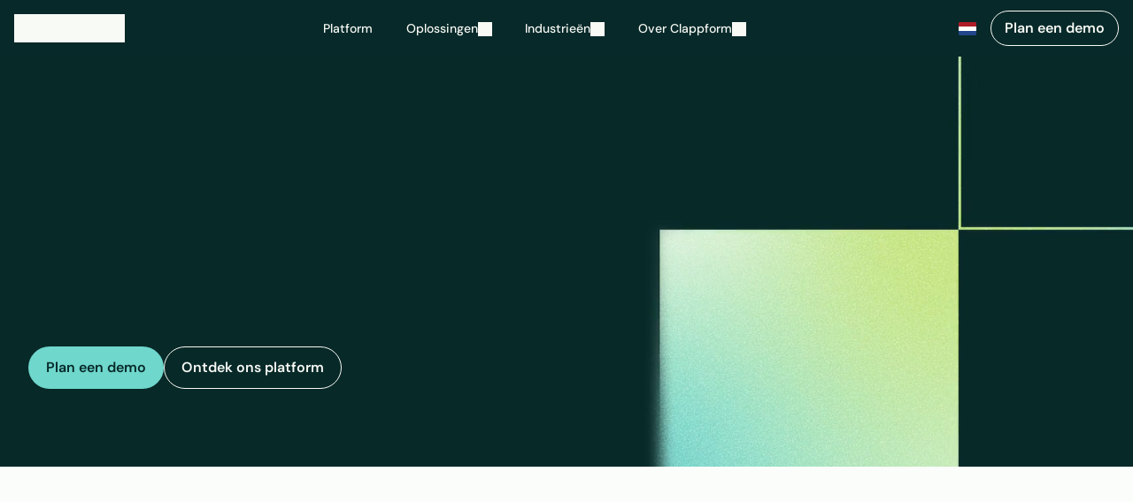

--- FILE ---
content_type: text/javascript
request_url: https://framerusercontent.com/sites/1r8e4jkVwtFO9qOQLXVuUi/V1QQt7lRf.Cg6hNWQP.mjs
body_size: 1170
content:
import{t as e}from"./rolldown-runtime.DSv7c1cp.mjs";import{g as t,l as n,s as r,w as i}from"./react.DCYOIqo7.mjs";import{S as a}from"./motion.cbRWrmWa.mjs";import{M as o,a as s,bt as c,k as l,q as u}from"./framer.TtOECRlo.mjs";var d,f,p,m,h,g=e((()=>{r(),u(),i(),d=`url('data:image/svg+xml,<svg display="block" role="presentation" viewBox="0 0 64 64" xmlns="http://www.w3.org/2000/svg"><path d="M 51.598 23.011 C 51.445 19.381 50.038 16.09 47.633 13.744 C 45.107 11.28 41.684 9.977 37.743 9.974 L 37.738 9.974 C 37.738 8.59 37.339 7.229 36.545 5.931 C 35.838 4.777 34.857 3.729 33.63 2.815 C 31.226 1.025 28.204 0 25.339 0 C 21.629 0 18.144 1.474 15.525 4.15 C 12.917 6.815 11.48 10.36 11.477 14.123 L 14.677 14.123 C 14.677 8.097 19.459 3.2 25.339 3.2 C 27.499 3.2 29.883 4.015 31.719 5.382 C 33.513 6.717 34.542 8.391 34.542 9.974 L 37.733 9.974 L 37.733 9.976 L 37.738 9.976 L 37.738 13.173 C 40.833 13.173 43.479 14.163 45.398 16.034 C 47.216 17.808 48.283 20.334 48.401 23.145 C 48.514 25.845 47.573 28.372 45.749 30.259 C 43.944 32.127 41.483 33.153 38.811 33.153 L 31.573 33.153 L 31.573 33.191 L 10.654 33.191 C 8.577 33.191 6.665 32.395 5.264 30.945 C 3.849 29.48 3.119 27.517 3.207 25.419 C 3.297 23.285 4.216 21.262 5.794 19.725 C 7.373 18.187 9.352 17.331 11.477 17.315 L 11.477 14.123 C 5.407 14.189 0.267 19.184 0.01 25.285 C -0.116 28.267 0.933 31.067 2.964 33.168 C 4.974 35.248 7.701 36.391 10.653 36.391 L 33.585 36.391 L 33.585 36.353 L 38.814 36.353 C 42.361 36.353 45.638 34.981 48.052 32.483 C 50.49 29.959 51.75 26.595 51.599 23.011 Z" fill="var(--t14xgi, var(--token-bd0b34ee-d765-4e61-9e7b-3587a4ab7eda, rgb(7, 41, 41)))" height="36.39099999999999px" id="CroIhhj5O" transform="translate(6 10)" width="51.611319094163896px"/></svg>') alpha no-repeat center / auto var(--framer-icon-mask-mode, add), var(--framer-icon-mask, none)`,f=t((e,t)=>{let{animated:r,layoutId:i,children:o,...s}=e;return r?n(a.div,{...s,layoutId:i,ref:t}):n(`div`,{...s,ref:t})}),p=({fill:e,height:t,id:n,width:r,...i})=>({...i,mPQCNaWgZ:e??i.mPQCNaWgZ??`var(--token-bd0b34ee-d765-4e61-9e7b-3587a4ab7eda, rgb(7, 41, 41))`}),m=c(t(function(e,t){let{style:r,className:i,layoutId:a,variant:s,mPQCNaWgZ:c,...l}=p(e);return n(f,{...l,className:o(`framer-M2YQi`,i),layoutId:a,ref:t,style:{"--t14xgi":c,...r}})}),[`.framer-M2YQi { -webkit-mask: ${d}; aspect-ratio: 1; background-color: var(--t14xgi); mask: ${d}; width: 64px; }`],`framer-M2YQi`),m.displayName=`icon-cloud`,h=m,l(m,{mPQCNaWgZ:{defaultValue:`var(--token-bd0b34ee-d765-4e61-9e7b-3587a4ab7eda, rgb(7, 41, 41)) /* {"name":"brand"} */`,hidden:!1,title:`Fill`,type:s.Color}})}));export{g as n,h as t};
//# sourceMappingURL=V1QQt7lRf.Cg6hNWQP.mjs.map

--- FILE ---
content_type: text/javascript
request_url: https://framerusercontent.com/sites/1r8e4jkVwtFO9qOQLXVuUi/ZvkluppSU.BrBYW264.mjs
body_size: 45637
content:
import{t as e}from"./rolldown-runtime.DSv7c1cp.mjs";import{F as t,L as n,M as r,N as i,O as a,S as o,T as s,_ as ee,g as c,j as l,k as u,l as d,s as f,u as te,w as p,y as ne,z as m}from"./react.DCYOIqo7.mjs";import{I as re,N as ie,R as ae,S as h,U as oe,h as se,r as ce,t as le}from"./motion.cbRWrmWa.mjs";import{C as ue,M as g,a as _,bt as v,k as y,q as b}from"./framer.TtOECRlo.mjs";function de(e,t){return C(e)?e[w(0,e.length,t)]:e}function fe(e,t){let n=e[e.length-1];for(let r=1;r<=t;r++){let i=D(0,t,r);e.push(T(n,1,i))}}function pe(e){let t=[0];return fe(t,e-1),t}function me(e,t=pe(e.length),n=E){let r=e.length,i=r-t.length;return i>0&&fe(t,i),i=>{let a=0;for(;a<r-2&&!(i<t[a+1]);a++);let o=x(0,1,D(t[a],t[a+1],i));return o=de(n,a)(o),T(e[a],e[a+1],o)}}function he(e,t){return t?1e3/t*e:0}var x,S,C,w,T,E,D,O,k,A=e((()=>{x=(e,t,n)=>Math.min(Math.max(n,e),t),S=e=>typeof e==`number`,C=e=>Array.isArray(e)&&!S(e[0]),w=(e,t,n)=>{let r=t-e;return((n-e)%r+r)%r+e},T=(e,t,n)=>-n*e+n*t+e,E=e=>e,D=(e,t,n)=>t-e===0?1:(n-e)/(t-e),O=e=>typeof e==`function`,k=e=>typeof e==`string`})),j=e((()=>{A()})),M=e((()=>{j()}));function ge(e,t){var n={};for(var r in e)Object.prototype.hasOwnProperty.call(e,r)&&t.indexOf(r)<0&&(n[r]=e[r]);if(e!=null&&typeof Object.getOwnPropertySymbols==`function`){var i=0;for(r=Object.getOwnPropertySymbols(e);i<r.length;i++)t.indexOf(r[i])<0&&Object.prototype.propertyIsEnumerable.call(e,r[i])&&(n[r[i]]=e[r[i]])}return n}var N=e((()=>{})),P,F=e((()=>{P={},Object.defineProperty(P,`__esModule`,{value:!0}),P.warning=function(){},P.invariant=function(){},P.__esModule,P.warning,P.invariant})),I=e((()=>{A()}));function L(e,t){return typeof e==`string`?t?(t[e]??(t[e]=document.querySelectorAll(e)),e=t[e]):e=document.querySelectorAll(e):e instanceof Element&&(e=[e]),Array.from(e||[])}function R(e,t,{root:n,margin:r,amount:i=`any`}={}){if(typeof IntersectionObserver>`u`)return()=>{};let a=L(e),o=new WeakMap,s=new IntersectionObserver(e=>{e.forEach((e=>{let n=o.get(e.target);if(e.isIntersecting!==!!n)if(e.isIntersecting){let n=t(e);O(n)?o.set(e.target,n):s.unobserve(e.target)}else n&&(n(e),o.delete(e.target))}))},{root:n,rootMargin:r,threshold:typeof i==`number`?i:Be[i]});return a.forEach((e=>s.observe(e))),()=>s.disconnect()}function _e(e,t){if(t){let{inlineSize:e,blockSize:n}=t[0];return{width:e,height:n}}return e instanceof SVGElement&&`getBBox`in e?e.getBBox():{width:e.offsetWidth,height:e.offsetHeight}}function ve({target:e,contentRect:t,borderBoxSize:n}){var r;(r=q.get(e))==null||r.forEach((r=>{r({target:e,contentSize:t,get size(){return _e(e,n)}})}))}function z(e){e.forEach(ve)}function B(){typeof ResizeObserver<`u`&&(J=new ResizeObserver(z))}function V(e,t){J||B();let n=L(e);return n.forEach((e=>{let n=q.get(e);n||(n=new Set,q.set(e,n)),n.add(t),J?.observe(e)})),()=>{n.forEach((e=>{let n=q.get(e);n?.delete(t),n!=null&&n.size||J==null||J.unobserve(e)}))}}function ye(){X=()=>{let e={width:m.innerWidth,height:m.innerHeight},t={target:m,size:e,contentSize:e};Y.forEach((e=>e(t)))},m.addEventListener(`resize`,X)}function be(e){return Y.add(e),X||ye(),()=>{Y.delete(e),!Y.size&&X&&(X=void 0)}}function xe(e,t){return O(e)?be(e):V(e,t)}function H(e,t,n,r){let i=n[t],{length:a,position:o}=We[t],s=i.current,ee=n.time;i.current=e[`scroll`+o],i.scrollLength=e[`scroll`+a]-e[`client`+a],i.offset.length=0,i.offset[0]=0,i.offset[1]=i.scrollLength,i.progress=D(0,i.scrollLength,i.current);let c=r-ee;i.velocity=c>Ve?0:he(i.current-s,c)}function U(e,t,n){H(e,`x`,t,n),H(e,`y`,t,n),t.time=n}function Se(e,t){let n={x:0,y:0},r=e;for(;r&&r!==t;)if(r instanceof HTMLElement)n.x+=r.offsetLeft,n.y+=r.offsetTop,r=r.offsetParent;else if(r instanceof SVGGraphicsElement&&`getBBox`in r){let{top:e,left:t}=r.getBBox();for(n.x+=t,n.y+=e;r&&r.tagName!==`svg`;)r=r.parentNode}return n}function Ce(e,t,n=0){let r=0;if(Z[e]!==void 0&&(e=Z[e]),k(e)){let t=parseFloat(e);e.endsWith(`px`)?r=t:e.endsWith(`%`)?e=t/100:e.endsWith(`vw`)?r=t/100*document.documentElement.clientWidth:e.endsWith(`vh`)?r=t/100*document.documentElement.clientHeight:e=t}return S(e)&&(r=t*e),n+r}function we(e,t,n,r){let i=Array.isArray(e)?e:Ke,a=0,o=0;return S(e)?i=[e,e]:k(e)&&(e=e.trim(),i=e.includes(` `)?e.split(` `):[e,Z[e]?e:`0`]),a=Ce(i[0],n,r),o=Ce(i[1],t),a-o}function W(e,t,n){let{offset:r=Ge.All}=n,{target:i=e,axis:a=`y`}=n,o=a===`y`?`height`:`width`,s=i===e?qe:Se(i,e),ee=i===e?{width:e.scrollWidth,height:e.scrollHeight}:{width:i.clientWidth,height:i.clientHeight},c={width:e.clientWidth,height:e.clientHeight};t[a].offset.length=0;let l=!t[a].interpolate,u=r.length;for(let e=0;e<u;e++){let n=we(r[e],c[o],ee[o],s[a]);l||n===t[a].interpolatorOffsets[e]||(l=!0),t[a].offset[e]=n}l&&(t[a].interpolate=me(pe(u),t[a].offset),t[a].interpolatorOffsets=[...t[a].offset]),t[a].progress=t[a].interpolate(t[a].current)}function Te(e,t=e,n){if(n.x.targetOffset=0,n.y.targetOffset=0,t!==e){let r=t;for(;r&&r!=e;)n.x.targetOffset+=r.offsetLeft,n.y.targetOffset+=r.offsetTop,r=r.offsetParent}n.x.targetLength=t===e?t.scrollWidth:t.clientWidth,n.y.targetLength=t===e?t.scrollHeight:t.clientHeight,n.x.containerLength=e.clientWidth,n.y.containerLength=e.clientHeight}function Ee(e,t,n,r={}){let i=r.axis||`y`;return{measure:()=>Te(e,r.target,n),update:t=>{U(e,n,t),(r.offset||r.target)&&W(e,n,r)},notify:O(t)?()=>t(n):De(t,n[i])}}function De(e,t){return e.pause(),e.forEachNative(((e,{easing:t})=>{var n,r;if(e.updateDuration)t||(e.easing=E),e.updateDuration(1);else{let i={duration:1e3};t||(i.easing=`linear`),(r=(n=e.effect)?.updateTiming)==null||r.call(n,i)}})),()=>{e.currentTime=t.progress}}function Oe(e,t={}){var{container:n=document.documentElement}=t,r=ge(t,[`container`]);let i=$.get(n);i||(i=new Set,$.set(n,i));let a=Ee(n,e,Ue(),r);if(i.add(a),!Q.has(n)){let e=()=>{let e=performance.now();for(let e of i)e.measure();for(let t of i)t.update(e);for(let e of i)e.notify()};Q.set(n,e);let t=Ye(n);m.addEventListener(`resize`,e,{passive:!0}),n!==document.documentElement&&Je.set(n,xe(n,e)),t.addEventListener(`scroll`,e,{passive:!0})}let o=Q.get(n),s=requestAnimationFrame(o);return()=>{var t;typeof e!=`function`&&e.stop(),cancelAnimationFrame(s);let r=$.get(n);if(!r||(r.delete(a),r.size))return;let i=Q.get(n);Q.delete(n),i&&(Ye(n).removeEventListener(`scroll`,i),(t=Je.get(n))==null||t(),m.removeEventListener(`resize`,i))}}function ke(e,t,n){e.dispatchEvent(new CustomEvent(t,{detail:{originalEvent:n}}))}function Ae(e,t,n){e.dispatchEvent(new CustomEvent(t,{detail:{originalEntry:n}}))}var je,Me,Ne,Pe,Fe,Ie,Le,G,Re,K,ze,Be,q,J,Y,X,Ve,He,Ue,We,Ge,Z,Ke,qe,Q,Je,$,Ye,Xe,Ze,Qe,$e=e((()=>{for(let e in n(),A(),M(),N(),F(),I(),je=[``,`X`,`Y`,`Z`],Me=[`translate`,`scale`,`rotate`,`skew`],Ne={syntax:`<angle>`,initialValue:`0deg`,toDefaultUnit:e=>e+`deg`},Pe={translate:{syntax:`<length-percentage>`,initialValue:`0px`,toDefaultUnit:e=>e+`px`},rotate:Ne,scale:{syntax:`<number>`,initialValue:1,toDefaultUnit:E},skew:Ne},Fe=new Map,Ie=e=>`--motion-${e}`,Le=[`x`,`y`,`z`],Me.forEach((e=>{je.forEach((t=>{Le.push(e+t),Fe.set(Ie(e+t),Pe[e])}))})),new Set(Le),G=(e,t)=>document.createElement(`div`).animate(e,t),Re={cssRegisterProperty:()=>typeof CSS<`u`&&Object.hasOwnProperty.call(CSS,`registerProperty`),waapi:()=>Object.hasOwnProperty.call(Element.prototype,`animate`),partialKeyframes:()=>{try{G({opacity:[1]})}catch{return!1}return!0},finished:()=>!!G({opacity:[0,1]},{duration:.001}).finished,linearEasing:()=>{try{G({opacity:0},{easing:`linear(0, 1)`})}catch{return!1}return!0}},K={},ze={},Re)ze[e]=()=>(K[e]===void 0&&(K[e]=Re[e]()),K[e]);Be={any:0,all:1},q=new WeakMap,Y=new Set,Ve=50,He=()=>({current:0,offset:[],progress:0,scrollLength:0,targetOffset:0,targetLength:0,containerLength:0,velocity:0}),Ue=()=>({time:0,x:He(),y:He()}),We={x:{length:`Width`,position:`Left`},y:{length:`Height`,position:`Top`}},Ge={Enter:[[0,1],[1,1]],Exit:[[0,0],[1,0]],Any:[[1,0],[0,1]],All:[[0,0],[1,1]]},Z={start:0,center:.5,end:1},Ke=[0,0],qe={x:0,y:0},Q=new WeakMap,Je=new WeakMap,$=new WeakMap,Ye=e=>e===document.documentElement?m:e,Xe={isActive:e=>!!e.inView,subscribe:(e,{enable:t,disable:n},{inViewOptions:r={}})=>{let{once:i}=r;return R(e,(r=>{if(t(),Ae(e,`viewenter`,r),!i)return t=>{n(),Ae(e,`viewleave`,t)}}),ge(r,[`once`]))}},Ze=(e,t,n)=>r=>{(!r.pointerType||r.pointerType===`mouse`)&&(n(),ke(e,t,r))},Qe={inView:Xe,hover:{isActive:e=>!!e.hover,subscribe:(e,{enable:t,disable:n})=>{let r=Ze(e,`hoverstart`,t),i=Ze(e,`hoverend`,n);return e.addEventListener(`pointerenter`,r),e.addEventListener(`pointerleave`,i),()=>{e.removeEventListener(`pointerenter`,r),e.removeEventListener(`pointerleave`,i)}}},press:{isActive:e=>!!e.press,subscribe:(e,{enable:t,disable:n})=>{let r=t=>{n(),ke(e,`pressend`,t),m.removeEventListener(`pointerup`,r)},i=n=>{t(),ke(e,`pressstart`,n),m.addEventListener(`pointerup`,r)};return e.addEventListener(`pointerdown`,i),()=>{e.removeEventListener(`pointerdown`,i),m.removeEventListener(`pointerup`,r)}}}},[...Object.keys(Qe)]}));function et(e){let{slots:n=[],gap:c,padding:f,paddingPerSide:p,paddingTop:ne,paddingRight:m,paddingBottom:le,paddingLeft:g,speed:_,hoverFactor:v,direction:y,alignment:b,sizingOptions:de,fadeOptions:fe,style:pe}=e,{fadeContent:me,overflow:he,fadeWidth:x,fadeInset:S,fadeAlpha:C}=fe,{widthType:w,heightType:T}=de,E=p?`${ne}px ${m}px ${le}px ${g}px`:`${f}px`,D=ue.current(),O=D===ue.canvas||D===ue.export,k=tt(),A=n.filter(Boolean),j=s.count(A),M=j>0,ge=re(0),N=nt(y===!0?`left`:y,k),P=N===`left`||N===`right`,F=it[N];oe(ge,F);let I=a(null),L=l(()=>[{current:null},{current:null}],[]),[R,_e]=t({parent:null,children:null}),ve=null,z=[],B=0,V=0;O&&(B=j?Math.floor(10/j):0,V=1),!O&&M&&R.parent&&(B=Math.round(R.parent/R.children*2)+1,B=Math.min(B,rt),V=1);let ye=r(()=>{if(M&&I.current){let e=P?I.current.offsetWidth:I.current.offsetHeight,t=L[0].current?P?L[0].current.offsetLeft:L[0].current.offsetTop:0,n=(L[1].current?P?L[1].current.offsetLeft+L[1].current.offsetWidth:L[1].current.offsetTop+L[1].current.offsetHeight:0)-t+c;ee(()=>{_e({parent:e,children:n})})}},[]),be=O?{contentVisibility:`auto`}:{};if(M){if(!O){let e=a(!0);o(()=>(se.read(ye,!1,!0),xe(I.current,({contentSize:t})=>{!e.current&&(t.width||t.height)&&se.read(ye,!1,!0),e.current=!1})),[])}ve=s.map(A,(e,t)=>{let n;t===0&&(n=L[k===`rtl`&&P?1:0]),t===A.length-1&&(n=L[k===`rtl`&&P?0:1]);let r={width:w?e.props?.width:`100%`,height:T?e.props?.height:`100%`};return d(ce,{inherit:`id`,children:d(at,{ref:n,style:r,children:u(e,{style:{...e.props?.style,...r,flexShrink:0,...be},layoutId:e.props.layoutId?e.props.layoutId+`-original-`+t:void 0},e.props?.children)})})})}let H=O?!0:ie(I);if(!O)for(let e=0;e<B;e++)z=z.concat(s.map(A,(t,n)=>d(ce,{inherit:`id`,children:d(at,{style:{width:w?t.props?.width:`100%`,height:T?t.props?.height:`100%`,willChange:H?`transform`:void 0},children:u(t,{key:e+` `+n,style:{...t.props?.style,width:w?t.props?.width:`100%`,height:T?t.props?.height:`100%`,flexShrink:0,...be},layoutId:t.props.layoutId?t.props.layoutId+`-dupe-`+e:void 0},t.props?.children)},e+`li`+n)},e+`lg`+n)));let U=R.children+R.children*Math.round(R.parent/R.children);a(null),a(null),a(0);let Se=a(!1),Ce=ae(),we=a(null),W=a(null);if(!O){i(()=>{if(!(Ce||!U||!_))return W.current=we.current.animate({transform:[F(0),F(U)]},{duration:Math.abs(U)/_*1e3,iterations:1/0,iterationStart:k===`rtl`?1:0,easing:`linear`}),()=>W.current.cancel()},[v,U,_,k]);let e=r(()=>{if(!W.current)return;let e=document.hidden;H&&!e&&W.current.playState===`paused`?W.current.play():(!H||e)&&W.current.playState===`running`&&W.current.pause()},[H]);i(()=>{e()},[H,v,U,_]),i(()=>(document.addEventListener(`visibilitychange`,e),()=>{document.removeEventListener(`visibilitychange`,e)}),[e])}let Te=P?`to right`:`to bottom`,Ee=x/2,De=100-x/2,Oe=`linear-gradient(${Te}, rgba(0, 0, 0, ${C}) ${dt(S,0,Ee)}%, rgba(0, 0, 0, 1) ${Ee}%, rgba(0, 0, 0, 1) ${De}%, rgba(0, 0, 0, ${C}) ${100-S}%)`;return M?d(`section`,{style:{...ot,opacity:V,WebkitMaskImage:me?Oe:void 0,maskImage:me?Oe:void 0,overflow:he?`visible`:`hidden`,padding:E},ref:I,children:te(h.ul,{ref:we,style:{...ot,gap:c,top:y===`bottom`&&ft(U)?-U:void 0,left:y===`right`&&ft(U)?U*(k===`rtl`?1:-1):void 0,placeItems:b,position:`relative`,flexDirection:P?`row`:`column`,...pe,willChange:O||!H?`auto`:`transform`,transform:F(0)},onMouseEnter:()=>{Se.current=!0,W.current&&(W.current.playbackRate=v)},onMouseLeave:()=>{Se.current=!1,W.current&&(W.current.playbackRate=1)},children:[ve,z]})}):te(`section`,{style:st,children:[d(`div`,{style:ct,children:`✨`}),d(`p`,{style:lt,children:`Connect to Content`}),d(`p`,{style:ut,children:`Add layers or components to infinitely loop on your page.`})]})}function tt(){return!m||!m.document||!m.document.documentElement?`ltr`:m.document.documentElement.dir===`rtl`?`rtl`:`ltr`}function nt(e,t){return t===`rtl`?e===`left`?`right`:e===`right`?`left`:e:e}var rt,it,at,ot,st,ct,lt,ut,dt,ft,pt=e((()=>{n(),f(),p(),b(),le(),$e(),rt=100,it={left:e=>`translateX(-${e}px)`,right:e=>`translateX(${e}px)`,top:e=>`translateY(-${e}px)`,bottom:e=>`translateY(${e}px)`},at=c(({children:e,...t},n)=>{let r=a(),o=ie(r);return ne(n,()=>r.current),i(()=>{let e=r.current;e&&(o?e.querySelectorAll(`button,a`).forEach(e=>{let t=e.dataset.origTabIndex;t?e.tabIndex=t:e.removeAttribute(`tabIndex`)}):e.querySelectorAll(`button,a`).forEach(e=>{let t=e.getAttribute(`tabIndex`);t&&(e.dataset.origTabIndex=t),e.tabIndex=-1}))},[o]),d(`li`,{...t,"aria-hidden":!o,ref:r,children:e})}),et.defaultProps={gap:10,padding:10,sizingOptions:{widthType:!0,heightType:!0},fadeOptions:{fadeContent:!0,overflow:!1,fadeWidth:25,fadeAlpha:0,fadeInset:0},direction:!0},y(et,{slots:{type:_.Array,title:`Children`,control:{type:_.ComponentInstance}},speed:{type:_.Number,title:`Speed`,min:0,max:1e3,defaultValue:100,unit:`%`,displayStepper:!0,step:5},direction:{type:_.Enum,title:`Direction`,options:[`left`,`right`,`top`,`bottom`],optionIcons:[`direction-left`,`direction-right`,`direction-up`,`direction-down`],optionTitles:[`Left`,`Right`,`Top`,`Bottom`],defaultValue:`left`,displaySegmentedControl:!0},alignment:{type:_.Enum,title:`Align`,options:[`flex-start`,`center`,`flex-end`],optionIcons:{direction:{right:[`align-top`,`align-middle`,`align-bottom`],left:[`align-top`,`align-middle`,`align-bottom`],top:[`align-left`,`align-center`,`align-right`],bottom:[`align-left`,`align-center`,`align-right`]}},defaultValue:`center`,displaySegmentedControl:!0},gap:{type:_.Number,title:`Gap`},padding:{title:`Padding`,type:_.FusedNumber,toggleKey:`paddingPerSide`,toggleTitles:[`Padding`,`Padding per side`],valueKeys:[`paddingTop`,`paddingRight`,`paddingBottom`,`paddingLeft`],valueLabels:[`T`,`R`,`B`,`L`],min:0},sizingOptions:{type:_.Object,title:`Sizing`,controls:{widthType:{type:_.Boolean,title:`Width`,enabledTitle:`Auto`,disabledTitle:`Stretch`,defaultValue:!0},heightType:{type:_.Boolean,title:`Height`,enabledTitle:`Auto`,disabledTitle:`Stretch`,defaultValue:!0}}},fadeOptions:{type:_.Object,title:`Clipping`,controls:{fadeContent:{type:_.Boolean,title:`Fade`,defaultValue:!0},overflow:{type:_.Boolean,title:`Overflow`,enabledTitle:`Show`,disabledTitle:`Hide`,defaultValue:!1,hidden(e){return e.fadeContent===!0}},fadeWidth:{type:_.Number,title:`Width`,defaultValue:25,min:0,max:100,unit:`%`,hidden(e){return e.fadeContent===!1}},fadeInset:{type:_.Number,title:`Inset`,defaultValue:0,min:0,max:100,unit:`%`,hidden(e){return e.fadeContent===!1}},fadeAlpha:{type:_.Number,title:`Opacity`,defaultValue:0,min:0,max:1,step:.05,hidden(e){return e.fadeContent===!1}}}},hoverFactor:{type:_.Number,title:`Hover`,min:0,max:1,unit:`x`,defaultValue:1,step:.1,displayStepper:!0,description:`Slows down the speed while you are hovering.`}}),ot={display:`flex`,width:`100%`,height:`100%`,maxWidth:`100%`,maxHeight:`100%`,placeItems:`center`,margin:0,padding:0,listStyleType:`none`,textIndent:`none`},st={display:`flex`,width:`100%`,height:`100%`,placeContent:`center`,placeItems:`center`,flexDirection:`column`,color:`#96F`,background:`rgba(136, 85, 255, 0.1)`,fontSize:11,overflow:`hidden`,padding:`20px 20px 30px 20px`},ct={fontSize:32,marginBottom:10},lt={margin:0,marginBottom:10,fontWeight:600,textAlign:`center`},ut={margin:0,opacity:.7,maxWidth:150,lineHeight:1.5,textAlign:`center`},dt=(e,t,n)=>Math.min(Math.max(e,t),n),ft=e=>typeof e==`number`&&!isNaN(e)})),mt,ht,gt,_t,vt,yt=e((()=>{f(),b(),p(),mt=`url('data:image/svg+xml,<svg display="block" role="presentation" viewBox="0 0 83 48" xmlns="http://www.w3.org/2000/svg"><g d="M 72.222 40.172 L 72.295 40.098 L 73.477 39.951 L 73.551 40.025 L 76.8 44.603 L 77.243 45.342 L 77.243 40.246 L 77.317 40.172 L 78.572 40.025 L 78.646 40.098 L 78.646 47.705 L 78.572 47.778 L 77.391 47.778 L 77.317 47.705 L 74.068 43.126 L 73.698 42.462 L 73.698 47.705 L 73.625 47.778 L 72.369 47.778 L 72.295 47.705 L 72.295 40.172 Z M 67.422 40.468 L 67.495 40.394 L 68.751 40.246 L 68.825 40.32 L 71.557 47.631 L 71.483 47.705 L 70.154 47.705 L 70.08 47.631 L 69.489 45.858 L 66.757 45.858 L 66.166 47.557 L 66.092 47.631 L 64.763 47.631 L 64.689 47.557 Z M 66.388 39.508 L 67.422 38.4 L 67.495 38.326 L 68.603 38.326 L 68.677 38.4 L 69.711 39.508 L 69.637 39.582 L 68.677 39.803 L 68.751 39.729 L 68.16 38.917 L 67.569 39.729 L 67.422 39.803 L 66.462 39.582 Z M 69.12 44.751 L 68.16 41.945 L 67.2 44.751 Z M 59.52 40.172 L 59.594 40.098 L 60.849 39.951 L 60.923 40.025 L 60.923 46.449 L 64.246 46.449 L 64.32 46.523 L 64.025 47.631 L 63.951 47.705 L 59.594 47.705 L 59.52 47.631 Z M 77.908 36.628 L 78.572 35.742 L 78.72 35.742 C 79.089 36.037 79.754 36.332 80.345 36.332 C 81.009 36.332 81.6 36.037 81.6 35.298 C 81.6 34.634 80.935 34.412 80.271 34.117 C 79.311 33.748 78.203 33.305 78.203 31.975 C 78.203 30.572 79.385 29.686 80.714 29.686 C 82.117 29.686 82.929 30.351 82.929 30.351 L 82.929 30.498 L 82.338 31.385 L 82.191 31.385 C 82.191 31.385 81.6 30.942 80.714 30.942 C 79.975 30.942 79.606 31.385 79.606 31.902 C 79.606 32.492 80.197 32.714 80.862 32.935 C 81.822 33.305 83.003 33.748 83.003 35.225 C 83.003 36.997 81.526 37.514 80.271 37.514 C 78.942 37.514 77.834 36.702 77.834 36.702 Z M 73.551 34.191 L 71.114 29.908 L 71.188 29.834 L 72.591 29.686 L 72.665 29.76 L 73.92 32.418 L 74.142 33.009 L 74.363 32.418 L 75.618 29.908 L 75.692 29.834 L 77.169 29.686 L 77.243 29.76 L 74.806 34.191 L 74.806 37.292 L 74.732 37.366 L 73.477 37.366 L 73.403 37.292 L 73.403 34.191 Z M 65.428 29.834 L 65.502 29.76 L 67.791 29.76 C 69.194 29.76 70.671 30.351 70.671 32.049 C 70.671 34.043 68.751 34.265 68.751 34.265 L 69.046 34.634 L 69.858 35.815 C 69.932 35.963 70.228 36.185 70.597 36.185 C 70.818 36.185 70.966 36.111 70.966 36.111 L 71.04 36.185 L 70.818 37.292 L 70.745 37.366 L 70.375 37.366 C 69.342 37.366 68.751 36.554 68.603 36.406 L 67.274 34.486 L 67.126 34.412 L 66.831 34.412 L 66.831 37.366 L 66.757 37.44 L 65.502 37.44 L 65.428 37.366 Z M 67.791 33.231 C 68.603 33.231 69.194 32.935 69.194 32.123 C 69.194 31.311 68.603 31.015 67.791 31.015 L 66.831 31.015 L 66.831 33.231 Z M 59.52 29.834 L 59.594 29.76 L 63.877 29.76 L 63.951 29.834 L 63.951 30.942 L 63.877 31.015 L 60.923 31.015 L 60.923 32.862 L 63.729 32.862 L 63.803 32.935 L 63.508 34.043 L 63.434 34.117 L 60.923 34.117 L 60.923 37.292 L 60.849 37.366 L 59.594 37.366 L 59.52 37.292 Z M 38.031 32.714 C 36.258 32.714 35.446 33.6 35.446 34.855 C 35.446 36.185 36.849 36.775 38.4 37.366 C 40.689 38.178 43.348 39.212 43.348 42.609 C 43.348 46.745 39.877 48 37.071 48 C 34.043 48 31.532 46.154 31.532 46.154 L 31.458 45.858 L 33.009 43.791 L 33.305 43.791 C 34.043 44.382 35.668 45.12 37.071 45.12 C 38.695 45.12 40.025 44.455 40.025 42.683 C 40.025 41.206 38.548 40.689 36.923 40.098 C 34.708 39.286 32.123 38.252 32.123 35.003 C 32.123 31.754 34.782 29.834 37.957 29.834 L 55.902 29.834 L 56.049 30.055 L 55.385 32.64 L 55.163 32.788 L 50.585 32.788 L 50.585 47.557 L 50.363 47.778 L 47.483 47.778 L 47.335 47.483 L 47.335 32.714 Z M 22.966 35.372 L 22.523 33.6 L 22.08 35.372 L 20.308 40.689 L 22.818 40.689 L 23.04 40.911 L 23.409 43.2 L 23.262 43.422 L 19.422 43.422 L 18.092 47.483 L 17.797 47.705 L 14.769 47.705 L 14.548 47.483 L 20.751 30.129 L 20.972 29.908 L 23.926 29.538 L 24.148 29.76 L 30.498 47.483 L 30.277 47.705 L 27.249 47.705 L 27.028 47.483 Z M 1.108 36.997 L 1.329 36.775 L 11.668 36.775 L 11.889 36.997 L 11.889 39.508 L 11.668 39.729 L 4.431 39.729 L 4.431 44.751 L 12.923 44.751 L 13.071 44.972 L 12.702 47.483 L 12.48 47.631 L 1.329 47.631 L 1.108 47.409 Z M 1.108 30.129 L 1.329 29.908 L 12.775 29.908 L 12.997 30.129 L 12.997 32.64 L 12.775 32.862 L 1.329 32.862 L 1.108 32.64 Z M 75.102 22.966 C 77.982 22.966 79.975 21.489 79.975 18.314 L 79.975 15.655 C 79.975 12.554 77.908 10.929 75.102 10.929 L 72.369 10.929 L 72.369 20.603 L 72.148 20.825 L 69.268 20.825 L 69.046 20.603 L 69.046 8.197 L 69.268 7.975 L 75.102 7.975 C 80.123 7.975 83.298 10.634 83.298 15.434 L 83.298 18.535 C 83.298 23.409 80.123 25.92 75.102 25.92 L 69.268 25.92 L 69.046 25.698 L 69.046 23.188 L 69.268 22.966 Z M 53.022 8.197 L 53.243 7.975 L 58.634 7.975 C 60.037 7.975 61.44 8.197 62.548 8.714 C 64.025 9.452 65.058 10.855 65.058 13.145 C 65.058 17.723 60.554 18.388 60.554 18.388 L 61.292 19.274 L 63.286 22.08 C 63.508 22.375 64.025 22.966 64.985 22.966 C 65.502 22.966 65.797 22.892 65.797 22.892 L 66.018 23.114 L 65.575 25.625 L 65.354 25.846 C 65.206 25.846 64.689 25.92 64.394 25.92 C 61.957 25.92 60.628 24.074 60.406 23.631 L 57.305 18.905 L 57.009 18.757 L 56.271 18.757 L 56.271 25.625 L 56.049 25.846 L 53.169 25.846 L 53.022 25.698 Z M 58.412 16.098 C 60.258 16.098 61.662 15.212 61.662 13.292 C 61.662 11.372 60.258 10.855 58.412 10.855 L 56.271 10.855 L 56.271 16.098 Z M 45.858 21.637 L 42.018 21.637 L 41.871 21.415 L 42.24 19.126 L 42.462 18.905 L 44.972 18.905 L 43.2 13.588 L 42.683 11.815 L 42.24 13.588 L 38.178 25.698 L 37.957 25.92 L 34.929 25.92 L 34.708 25.698 L 40.911 8.345 L 41.132 8.123 L 44.086 7.754 L 44.308 7.975 L 50.658 25.698 L 50.437 25.92 L 47.409 25.92 L 47.188 25.698 Z M 26.806 10.782 C 26.437 10.708 26.068 10.634 25.625 10.634 C 22.302 10.634 19.865 13.514 19.865 16.985 C 19.865 20.455 22.302 23.262 25.625 23.262 C 28.948 23.262 31.385 20.455 31.385 16.985 C 31.385 15.729 31.089 14.695 30.572 13.735 L 30.646 13.44 L 32.935 11.889 L 33.231 11.963 C 34.117 13.44 34.634 15.065 34.634 16.911 C 34.634 22.006 30.794 26.142 25.625 26.142 C 20.455 26.142 16.615 22.08 16.615 16.985 C 16.615 11.889 20.455 7.754 25.551 7.754 C 26.215 7.754 26.732 7.828 27.397 7.975 L 27.545 8.197 L 27.028 10.708 Z M 0 8.271 L 0.222 8.123 L 2.88 7.828 L 3.102 7.902 L 9.969 18.462 L 11.003 20.16 L 11.003 8.345 L 11.225 8.123 L 14.105 7.754 L 14.326 7.975 L 14.326 25.698 L 14.105 25.92 L 11.446 25.92 L 11.225 25.772 L 4.209 15.065 L 3.249 13.44 L 3.249 25.625 L 3.028 25.846 L 0.222 25.846 L 0 25.698 Z M 30.498 0.222 L 33.157 0.148 L 33.231 0.222 L 33.231 0.812 L 33.157 0.886 L 31.311 0.886 L 31.311 1.92 L 32.935 1.92 L 32.935 1.994 L 32.788 2.658 L 31.311 2.658 L 31.311 3.914 L 33.231 3.914 L 33.231 3.988 L 33.157 4.652 L 33.083 4.726 L 30.572 4.726 L 30.498 4.652 Z M 27.618 0.886 L 26.363 0.886 L 26.363 0.222 L 26.437 0.148 L 29.908 0.148 L 29.908 0.222 L 29.76 0.812 L 28.505 0.812 L 28.505 4.578 L 28.431 4.652 L 27.692 4.652 L 27.618 4.578 Z M 21.785 0.222 L 22.523 0.074 L 22.597 0.074 L 24.517 2.806 L 24.812 3.249 L 24.812 0.222 L 24.886 0.148 L 25.625 0.074 L 25.698 0.148 L 25.698 4.652 L 25.625 4.726 L 24.96 4.726 L 24.886 4.652 L 22.892 1.92 L 22.671 1.551 L 22.671 4.726 L 22.597 4.8 L 21.858 4.8 L 21.785 4.726 Z M 18.018 0.222 L 20.677 0.148 L 20.751 0.222 L 20.751 0.812 L 20.677 0.886 L 18.831 0.886 L 18.831 1.92 L 20.455 1.92 L 20.455 1.994 L 20.308 2.658 L 18.831 2.658 L 18.831 3.914 L 20.677 3.914 L 20.751 3.988 L 20.677 4.652 L 20.603 4.726 L 18.092 4.726 L 18.018 4.652 Z M 14.326 0.222 L 16.985 0.148 L 17.058 0.222 L 17.058 0.812 L 16.985 0.886 L 15.138 0.886 L 15.138 1.92 L 16.763 1.92 L 16.763 1.994 L 16.615 2.658 L 15.138 2.658 L 15.138 3.914 L 16.985 3.914 L 17.058 3.988 L 16.985 4.652 L 16.911 4.726 L 14.4 4.726 L 14.326 4.652 Z M 8.566 0.222 L 9.305 0.074 L 9.378 0.074 L 10.855 2.585 L 12.258 0.148 L 12.332 0.074 L 13.071 0 L 13.145 0 L 13.145 4.505 L 13.071 4.578 L 12.332 4.578 L 12.258 4.505 L 12.258 1.625 L 12.037 2.142 L 11.225 3.471 L 11.151 3.545 L 10.486 3.545 L 10.412 3.471 L 9.6 2.142 L 9.378 1.698 L 9.378 4.726 L 9.305 4.8 L 8.566 4.8 L 8.492 4.726 L 8.492 0.222 Z M 4.8 0.222 L 7.458 0.148 L 7.532 0.222 L 7.532 0.812 L 7.458 0.886 L 5.686 0.886 L 5.686 1.92 L 7.311 1.92 L 7.311 1.994 L 7.163 2.658 L 5.686 2.658 L 5.686 3.914 L 7.532 3.914 L 7.606 3.988 L 7.532 4.652 L 7.385 4.726 L 4.874 4.726 L 4.8 4.652 Z M 0 1.772 C 0 0.665 0.738 0.074 1.92 0.074 C 3.397 0.074 3.692 1.108 3.692 1.108 L 3.692 1.182 L 3.028 1.477 L 2.954 1.403 C 2.954 1.403 2.658 0.812 1.92 0.812 C 1.329 0.812 0.886 1.182 0.886 1.846 L 0.886 3.028 C 0.886 3.692 1.329 4.062 1.994 4.062 C 2.585 3.988 3.028 3.766 3.028 3.028 L 2.215 3.028 L 2.215 2.954 L 2.142 2.289 L 2.215 2.215 L 3.914 2.215 L 3.84 2.289 L 3.84 3.102 C 3.84 4.209 3.102 4.8 1.92 4.8 C 0.738 4.8 0 4.209 0 3.102 Z" fill="transparent" height="48.00000035561048px" id="GioYt75_b" width="83.29846171452482px"><path d="M 71.114 10.634 L 71.188 10.56 L 72.369 10.412 L 72.443 10.486 L 75.692 15.065 L 76.135 15.803 L 76.135 10.708 L 76.209 10.634 L 77.465 10.486 L 77.538 10.56 L 77.538 18.166 L 77.465 18.24 L 76.283 18.24 L 76.209 18.166 L 72.96 13.588 L 72.591 12.923 L 72.591 18.166 L 72.517 18.24 L 71.262 18.24 L 71.188 18.166 L 71.188 10.634 Z M 66.314 10.929 L 66.388 10.855 L 67.643 10.708 L 67.717 10.782 L 70.449 18.092 L 70.375 18.166 L 69.046 18.166 L 68.972 18.092 L 68.382 16.32 L 65.649 16.32 L 65.058 18.018 L 64.985 18.092 L 63.655 18.092 L 63.582 18.018 Z M 65.28 9.969 L 66.314 8.862 L 66.388 8.788 L 67.495 8.788 L 67.569 8.862 L 68.603 9.969 L 68.529 10.043 L 67.569 10.265 L 67.643 10.191 L 67.052 9.378 L 66.462 10.191 L 66.314 10.265 L 65.354 10.043 Z M 68.012 15.212 L 67.052 12.406 L 66.092 15.212 Z M 58.412 10.634 L 58.486 10.56 L 59.742 10.412 L 59.815 10.486 L 59.815 16.911 L 63.138 16.911 L 63.212 16.985 L 62.917 18.092 L 62.843 18.166 L 58.486 18.166 L 58.412 18.092 Z M 76.8 7.089 L 77.465 6.203 L 77.612 6.203 C 77.982 6.498 78.646 6.794 79.237 6.794 C 79.902 6.794 80.492 6.498 80.492 5.76 C 80.492 5.095 79.828 4.874 79.163 4.578 C 78.203 4.209 77.095 3.766 77.095 2.437 C 77.095 1.034 78.277 0.148 79.606 0.148 C 81.009 0.148 81.822 0.812 81.822 0.812 L 81.822 0.96 L 81.231 1.846 L 81.083 1.846 C 81.083 1.846 80.492 1.403 79.606 1.403 C 78.868 1.403 78.498 1.846 78.498 2.363 C 78.498 2.954 79.089 3.175 79.754 3.397 C 80.714 3.766 81.895 4.209 81.895 5.686 C 81.895 7.458 80.418 7.975 79.163 7.975 C 77.834 7.975 76.726 7.163 76.726 7.163 Z M 72.443 4.652 L 70.006 0.369 L 70.08 0.295 L 71.483 0.148 L 71.557 0.222 L 72.812 2.88 L 73.034 3.471 L 73.255 2.88 L 74.511 0.369 L 74.585 0.295 L 76.062 0.148 L 76.135 0.222 L 73.698 4.652 L 73.698 7.754 L 73.625 7.828 L 72.369 7.828 L 72.295 7.754 L 72.295 4.652 Z M 64.32 0.295 L 64.394 0.222 L 66.683 0.222 C 68.086 0.222 69.563 0.812 69.563 2.511 C 69.563 4.505 67.643 4.726 67.643 4.726 L 67.938 5.095 L 68.751 6.277 C 68.825 6.425 69.12 6.646 69.489 6.646 C 69.711 6.646 69.858 6.572 69.858 6.572 L 69.932 6.646 L 69.711 7.754 L 69.637 7.828 L 69.268 7.828 C 68.234 7.828 67.643 7.015 67.495 6.868 L 66.166 4.948 L 66.018 4.874 L 65.723 4.874 L 65.723 7.828 L 65.649 7.902 L 64.394 7.902 L 64.32 7.828 Z M 66.683 3.692 C 67.495 3.692 68.086 3.397 68.086 2.585 C 68.086 1.772 67.495 1.477 66.683 1.477 L 65.723 1.477 L 65.723 3.692 Z M 58.412 0.295 L 58.486 0.222 L 62.769 0.222 L 62.843 0.295 L 62.843 1.403 L 62.769 1.477 L 59.815 1.477 L 59.815 3.323 L 62.622 3.323 L 62.695 3.397 L 62.4 4.505 L 62.326 4.578 L 59.815 4.578 L 59.815 7.754 L 59.742 7.828 L 58.486 7.828 L 58.412 7.754 Z M 36.923 3.175 C 35.151 3.175 34.338 4.062 34.338 5.317 C 34.338 6.646 35.742 7.237 37.292 7.828 C 39.582 8.64 42.24 9.674 42.24 13.071 C 42.24 17.206 38.769 18.462 35.963 18.462 C 32.935 18.462 30.425 16.615 30.425 16.615 L 30.351 16.32 L 31.902 14.252 L 32.197 14.252 C 32.935 14.843 34.56 15.582 35.963 15.582 C 37.588 15.582 38.917 14.917 38.917 13.145 C 38.917 11.668 37.44 11.151 35.815 10.56 C 33.6 9.748 31.015 8.714 31.015 5.465 C 31.015 2.215 33.674 0.295 36.849 0.295 L 54.794 0.295 L 54.942 0.517 L 54.277 3.102 L 54.055 3.249 L 49.477 3.249 L 49.477 18.018 L 49.255 18.24 L 46.375 18.24 L 46.228 17.945 L 46.228 3.175 Z M 21.858 5.834 L 21.415 4.062 L 20.972 5.834 L 19.2 11.151 L 21.711 11.151 L 21.932 11.372 L 22.302 13.662 L 22.154 13.883 L 18.314 13.883 L 16.985 17.945 L 16.689 18.166 L 13.662 18.166 L 13.44 17.945 L 19.643 0.591 L 19.865 0.369 L 22.818 0 L 23.04 0.222 L 29.391 17.945 L 29.169 18.166 L 26.142 18.166 L 25.92 17.945 Z M 0 7.458 L 0.222 7.237 L 10.56 7.237 L 10.782 7.458 L 10.782 9.969 L 10.56 10.191 L 3.323 10.191 L 3.323 15.212 L 11.815 15.212 L 11.963 15.434 L 11.594 17.945 L 11.372 18.092 L 0.222 18.092 L 0 17.871 Z" fill="var(--clxksj, var(--token-bd0b34ee-d765-4e61-9e7b-3587a4ab7eda, rgb(7, 41, 41)))" height="18.461538670429817px" id="rXskW5fCq" transform="translate(1.108 29.538)" width="81.89538128192589px"/><path d="M 0 0.222 L 0.222 0 L 11.668 0 L 11.889 0.222 L 11.889 2.732 L 11.668 2.954 L 0.222 2.954 L 0 2.732 Z" fill="var(--clxksj, var(--token-bd0b34ee-d765-4e61-9e7b-3587a4ab7eda, rgb(7, 41, 41)))" height="2.9538461538461434px" id="udaEeJ2Gb" transform="translate(1.108 29.908)" width="11.889230769230835px"/><path d="M 58.486 15.212 C 61.366 15.212 63.36 13.735 63.36 10.56 L 63.36 7.902 C 63.36 4.8 61.292 3.175 58.486 3.175 L 55.754 3.175 L 55.754 12.849 L 55.532 13.071 L 52.652 13.071 L 52.431 12.849 L 52.431 0.443 L 52.652 0.222 L 58.486 0.222 C 63.508 0.222 66.683 2.88 66.683 7.68 L 66.683 10.782 C 66.683 15.655 63.508 18.166 58.486 18.166 L 52.652 18.166 L 52.431 17.945 L 52.431 15.434 L 52.652 15.212 Z M 36.406 0.443 L 36.628 0.222 L 42.018 0.222 C 43.422 0.222 44.825 0.443 45.932 0.96 C 47.409 1.698 48.443 3.102 48.443 5.391 C 48.443 9.969 43.938 10.634 43.938 10.634 L 44.677 11.52 L 46.671 14.326 C 46.892 14.622 47.409 15.212 48.369 15.212 C 48.886 15.212 49.182 15.138 49.182 15.138 L 49.403 15.36 L 48.96 17.871 L 48.738 18.092 C 48.591 18.092 48.074 18.166 47.778 18.166 C 45.342 18.166 44.012 16.32 43.791 15.877 L 40.689 11.151 L 40.394 11.003 L 39.655 11.003 L 39.655 17.871 L 39.434 18.092 L 36.554 18.092 L 36.406 17.945 Z M 41.797 8.345 C 43.643 8.345 45.046 7.458 45.046 5.538 C 45.046 3.618 43.643 3.102 41.797 3.102 L 39.655 3.102 L 39.655 8.345 Z M 29.243 13.883 L 25.403 13.883 L 25.255 13.662 L 25.625 11.372 L 25.846 11.151 L 28.357 11.151 L 26.585 5.834 L 26.068 4.062 L 25.625 5.834 L 21.563 17.945 L 21.342 18.166 L 18.314 18.166 L 18.092 17.945 L 24.295 0.591 L 24.517 0.369 L 27.471 0 L 27.692 0.222 L 34.043 17.945 L 33.822 18.166 L 30.794 18.166 L 30.572 17.945 Z M 10.191 3.028 C 9.822 2.954 9.452 2.88 9.009 2.88 C 5.686 2.88 3.249 5.76 3.249 9.231 C 3.249 12.702 5.686 15.508 9.009 15.508 C 12.332 15.508 14.769 12.702 14.769 9.231 C 14.769 7.975 14.474 6.942 13.957 5.982 L 14.031 5.686 L 16.32 4.135 L 16.615 4.209 C 17.502 5.686 18.018 7.311 18.018 9.157 C 18.018 14.252 14.178 18.388 9.009 18.388 C 3.84 18.388 0 14.326 0 9.231 C 0 4.135 3.84 0 8.935 0 C 9.6 0 10.117 0.074 10.782 0.222 L 10.929 0.443 L 10.412 2.954 Z" fill="var(--clxksj, var(--token-bd0b34ee-d765-4e61-9e7b-3587a4ab7eda, rgb(7, 41, 41)))" height="18.38769227834849px" id="PjWS2AfsV" transform="translate(16.615 7.754)" width="66.68307856633146px"/><path d="M 0 0.517 L 0.222 0.369 L 2.88 0.074 L 3.102 0.148 L 9.969 10.708 L 11.003 12.406 L 11.003 0.591 L 11.225 0.369 L 14.105 0 L 14.326 0.222 L 14.326 17.945 L 14.105 18.166 L 11.446 18.166 L 11.225 18.018 L 4.209 7.311 L 3.249 5.686 L 3.249 17.871 L 3.028 18.092 L 0.222 18.092 L 0 17.945 Z" fill="var(--clxksj, var(--token-bd0b34ee-d765-4e61-9e7b-3587a4ab7eda, rgb(7, 41, 41)))" height="18.166153846153833px" id="nLiy8Fw3_" transform="translate(0 7.754)" width="14.32615384615383px"/><path d="M 30.498 0.222 L 33.157 0.148 L 33.231 0.222 L 33.231 0.812 L 33.157 0.886 L 31.311 0.886 L 31.311 1.92 L 32.935 1.92 L 32.935 1.994 L 32.788 2.658 L 31.311 2.658 L 31.311 3.914 L 33.231 3.914 L 33.231 3.988 L 33.157 4.652 L 33.083 4.726 L 30.572 4.726 L 30.498 4.652 Z M 27.618 0.886 L 26.363 0.886 L 26.363 0.222 L 26.437 0.148 L 29.908 0.148 L 29.908 0.222 L 29.76 0.812 L 28.505 0.812 L 28.505 4.578 L 28.431 4.652 L 27.692 4.652 L 27.618 4.578 Z M 21.785 0.222 L 22.523 0.074 L 22.597 0.074 L 24.517 2.806 L 24.812 3.249 L 24.812 0.222 L 24.886 0.148 L 25.625 0.074 L 25.698 0.148 L 25.698 4.652 L 25.625 4.726 L 24.96 4.726 L 24.886 4.652 L 22.892 1.92 L 22.671 1.551 L 22.671 4.726 L 22.597 4.8 L 21.858 4.8 L 21.785 4.726 Z M 18.018 0.222 L 20.677 0.148 L 20.751 0.222 L 20.751 0.812 L 20.677 0.886 L 18.831 0.886 L 18.831 1.92 L 20.455 1.92 L 20.455 1.994 L 20.308 2.658 L 18.831 2.658 L 18.831 3.914 L 20.677 3.914 L 20.751 3.988 L 20.677 4.652 L 20.603 4.726 L 18.092 4.726 L 18.018 4.652 Z M 14.326 0.222 L 16.985 0.148 L 17.058 0.222 L 17.058 0.812 L 16.985 0.886 L 15.138 0.886 L 15.138 1.92 L 16.763 1.92 L 16.763 1.994 L 16.615 2.658 L 15.138 2.658 L 15.138 3.914 L 16.985 3.914 L 17.058 3.988 L 16.985 4.652 L 16.911 4.726 L 14.4 4.726 L 14.326 4.652 Z M 8.566 0.222 L 9.305 0.074 L 9.378 0.074 L 10.855 2.585 L 12.258 0.148 L 12.332 0.074 L 13.071 0 L 13.145 0 L 13.145 4.505 L 13.071 4.578 L 12.332 4.578 L 12.258 4.505 L 12.258 1.625 L 12.037 2.142 L 11.225 3.471 L 11.151 3.545 L 10.486 3.545 L 10.412 3.471 L 9.6 2.142 L 9.378 1.698 L 9.378 4.726 L 9.305 4.8 L 8.566 4.8 L 8.492 4.726 L 8.492 0.222 Z M 4.8 0.222 L 7.458 0.148 L 7.532 0.222 L 7.532 0.812 L 7.458 0.886 L 5.686 0.886 L 5.686 1.92 L 7.311 1.92 L 7.311 1.994 L 7.163 2.658 L 5.686 2.658 L 5.686 3.914 L 7.532 3.914 L 7.606 3.988 L 7.532 4.652 L 7.385 4.726 L 4.874 4.726 L 4.8 4.652 Z M 0 1.772 C 0 0.665 0.738 0.074 1.92 0.074 C 3.397 0.074 3.692 1.108 3.692 1.108 L 3.692 1.182 L 3.028 1.477 L 2.954 1.403 C 2.954 1.403 2.658 0.812 1.92 0.812 C 1.329 0.812 0.886 1.182 0.886 1.846 L 0.886 3.028 C 0.886 3.692 1.329 4.062 1.994 4.062 C 2.585 3.988 3.028 3.766 3.028 3.028 L 2.215 3.028 L 2.215 2.954 L 2.142 2.289 L 2.215 2.215 L 3.914 2.215 L 3.84 2.289 L 3.84 3.102 C 3.84 4.209 3.102 4.8 1.92 4.8 C 0.738 4.8 0 4.209 0 3.102 Z" fill="var(--clxksj, var(--token-bd0b34ee-d765-4e61-9e7b-3587a4ab7eda, rgb(7, 41, 41)))" height="4.800000000068778px" id="okyh14eY4" width="33.230768461960906px"/></g></svg>') alpha no-repeat center / auto var(--framer-icon-mask-mode, add), var(--framer-icon-mask, none)`,ht=c((e,t)=>{let{animated:n,layoutId:r,children:i,...a}=e;return n?d(h.div,{...a,layoutId:r,ref:t}):d(`div`,{...a,ref:t})}),gt=({fill:e,height:t,id:n,width:r,...i})=>({...i,jT0ceXPfr:e??i.jT0ceXPfr??`var(--token-bd0b34ee-d765-4e61-9e7b-3587a4ab7eda, rgb(7, 41, 41))`}),_t=v(c(function(e,t){let{style:n,className:r,layoutId:i,variant:a,jT0ceXPfr:o,...s}=gt(e);return d(ht,{...s,className:g(`framer-IFwXt`,r),layoutId:i,ref:t,style:{"--clxksj":o,...n}})}),[`.framer-IFwXt { -webkit-mask: ${mt}; aspect-ratio: 1.7291666666666667; background-color: var(--clxksj); mask: ${mt}; width: 83px; }`],`framer-IFwXt`),_t.displayName=`gemeente-noard-east`,vt=_t,y(_t,{jT0ceXPfr:{defaultValue:`var(--token-bd0b34ee-d765-4e61-9e7b-3587a4ab7eda, rgb(7, 41, 41)) /* {"name":"brand"} */`,hidden:!1,title:`Fill`,type:_.Color}})})),bt,xt,St,Ct,wt,Tt=e((()=>{f(),b(),p(),bt=`url('data:image/svg+xml,<svg display="block" role="presentation" viewBox="0 0 85 48" xmlns="http://www.w3.org/2000/svg"><g d="M 4.164 16.668 C 2.483 16.668 0.965 15.657 0.316 14.106 C -0.328 12.557 0.03 10.772 1.221 9.591 L 9.643 1.214 C 10.7 0.167 12.232 -0.242 13.67 0.141 C 15.106 0.521 16.23 1.638 16.619 3.072 C 17.005 4.504 16.593 6.033 15.54 7.077 L 7.115 15.453 C 6.331 16.234 5.27 16.67 4.164 16.668 Z M 12.591 2.369 C 12.118 2.369 11.664 2.557 11.33 2.89 L 2.9 11.264 C 2.208 11.957 2.208 13.079 2.9 13.772 C 3.597 14.46 4.724 14.46 5.422 13.772 L 13.851 5.395 C 14.361 4.887 14.514 4.124 14.238 3.46 C 13.959 2.796 13.309 2.363 12.588 2.364 Z M 21.307 16.667 C 20.203 16.67 19.144 16.233 18.363 15.454 L 9.932 7.077 C 9.15 6.302 8.711 5.247 8.711 4.146 C 8.711 3.045 9.15 1.99 9.932 1.214 C 11.564 -0.405 14.197 -0.405 15.829 1.214 L 24.255 9.591 C 25.034 10.367 25.473 11.422 25.473 12.522 C 25.473 13.622 25.034 14.676 24.255 15.453 C 23.473 16.234 22.411 16.671 21.306 16.667 Z M 12.879 2.369 C 12.158 2.367 11.506 2.8 11.228 3.466 C 10.951 4.13 11.105 4.894 11.617 5.402 L 20.041 13.778 C 20.48 14.284 21.165 14.506 21.818 14.349 C 22.469 14.194 22.979 13.687 23.138 13.037 C 23.295 12.387 23.073 11.704 22.564 11.27 L 14.143 2.89 C 13.808 2.555 13.354 2.368 12.88 2.369 Z M 38.072 16.668 C 36.969 16.67 35.911 16.233 35.131 15.454 L 26.694 7.077 C 25.912 6.302 25.473 5.247 25.473 4.146 C 25.473 3.045 25.912 1.99 26.694 1.214 C 28.326 -0.405 30.958 -0.405 32.59 1.214 L 41.014 9.591 C 41.795 10.366 42.235 11.421 42.235 12.522 C 42.235 13.622 41.795 14.677 41.014 15.453 C 40.234 16.232 39.176 16.67 38.073 16.668 Z M 29.642 2.369 C 28.921 2.369 28.271 2.802 27.993 3.467 C 27.717 4.131 27.871 4.895 28.381 5.402 L 36.811 13.778 C 37.508 14.467 38.635 14.467 39.332 13.778 C 39.665 13.446 39.853 12.995 39.853 12.524 C 39.853 12.054 39.665 11.603 39.332 11.27 L 30.906 2.89 C 30.571 2.556 30.116 2.368 29.643 2.369 Z M 21.584 16.667 C 19.902 16.667 18.385 15.657 17.737 14.105 C 17.094 12.556 17.451 10.772 18.642 9.591 L 27.065 1.214 C 27.849 0.436 28.909 -0.001 30.014 0 C 31.118 -0.001 32.178 0.436 32.962 1.214 C 33.743 1.99 34.183 3.045 34.183 4.145 C 34.183 5.246 33.743 6.301 32.962 7.077 L 24.538 15.453 C 23.754 16.235 22.691 16.671 21.584 16.667 Z M 30.008 2.367 C 29.534 2.367 29.08 2.556 28.747 2.89 L 20.32 11.264 C 19.826 11.701 19.615 12.376 19.773 13.017 C 19.933 13.659 20.436 14.159 21.079 14.316 C 21.722 14.474 22.399 14.265 22.841 13.772 L 31.27 5.402 C 31.604 5.07 31.791 4.618 31.791 4.148 C 31.791 3.677 31.604 3.226 31.27 2.894 C 30.936 2.557 30.482 2.367 30.008 2.367 Z M 13.947 37.723 L 10.985 37.723 L 10.985 30.967 C 10.898 29.81 9.932 28.917 8.771 28.92 L 6.548 28.92 L 6.548 37.723 L 3.587 37.723 L 3.587 25.984 L 8.771 25.984 C 9.565 25.984 10.32 26.163 10.991 26.481 C 12.692 27.285 13.881 28.979 13.947 30.952 Z M 26.901 30.95 L 26.901 37.724 L 23.941 37.724 L 23.941 30.967 C 23.852 29.81 22.886 28.918 21.725 28.92 L 19.503 28.92 L 19.503 37.725 L 16.542 37.725 L 16.542 18.958 L 19.503 18.958 L 19.503 25.984 L 21.725 25.984 C 22.521 25.984 23.275 26.161 23.947 26.479 C 25.645 27.283 26.837 28.979 26.901 30.95 Z M 36.359 28.92 L 34.137 28.92 C 32.911 28.92 31.913 29.909 31.913 31.123 C 31.919 32.243 32.762 33.182 33.875 33.308 C 33.904 33.311 33.935 33.316 33.964 33.316 C 34.021 33.321 34.079 33.323 34.136 33.323 C 35.361 33.323 36.359 32.337 36.359 31.123 Z M 39.32 31.123 C 39.32 31.91 39.14 32.658 38.818 33.323 C 37.884 35.26 35.853 36.42 33.711 36.242 L 33.622 36.234 C 31.004 35.978 28.955 33.784 28.955 31.123 C 28.955 28.289 31.279 25.983 34.136 25.983 L 39.32 25.983 Z M 34.424 40.659 L 32.2 40.659 L 32.2 42.864 C 32.208 44.086 33.202 45.071 34.424 45.067 C 35.543 45.067 36.488 44.233 36.627 43.122 C 36.629 43.093 36.635 43.063 36.635 43.034 C 36.68 42.42 36.467 41.815 36.047 41.364 C 35.627 40.914 35.039 40.658 34.423 40.66 Z M 34.423 37.724 C 35.19 37.722 35.949 37.892 36.643 38.221 C 38.393 39.047 39.604 40.817 39.604 42.863 C 39.604 43.005 39.599 43.146 39.586 43.285 L 39.577 43.373 C 39.319 45.968 37.108 48 34.423 48 C 31.564 48 29.24 45.695 29.24 42.863 L 29.24 37.724 Z M 45.033 29.97 L 46.87 26.213 L 46.039 26.213 L 44.596 29.294 L 44.414 29.294 L 44.452 26.213 L 43.643 26.213 L 43.673 29.97 Z M 48.298 30.052 C 48.696 30.052 49.044 29.925 49.343 29.67 C 49.644 29.414 49.864 29.095 50.005 28.712 C 50.148 28.321 50.219 27.908 50.217 27.491 C 50.217 26.59 49.745 26.139 48.803 26.139 C 48.431 26.139 48.096 26.267 47.799 26.522 C 47.502 26.778 47.278 27.099 47.127 27.487 C 46.975 27.879 46.898 28.295 46.899 28.715 C 46.899 29.606 47.366 30.052 48.297 30.052 Z M 48.298 29.362 C 47.909 29.362 47.716 29.148 47.716 28.723 C 47.716 28.231 47.817 27.794 48.017 27.408 C 48.219 27.023 48.482 26.829 48.803 26.829 C 49 26.829 49.149 26.888 49.249 27.004 C 49.351 27.118 49.401 27.278 49.401 27.483 C 49.401 27.975 49.298 28.41 49.094 28.791 C 48.891 29.171 48.625 29.362 48.297 29.362 Z M 52.047 30.052 C 52.444 30.052 52.794 29.925 53.093 29.67 C 53.393 29.414 53.621 29.084 53.754 28.712 C 53.897 28.321 53.969 27.908 53.966 27.491 C 53.966 26.59 53.495 26.139 52.553 26.139 C 52.18 26.139 51.846 26.267 51.549 26.522 C 51.252 26.778 51.026 27.099 50.875 27.487 C 50.724 27.879 50.648 28.295 50.65 28.715 C 50.65 29.606 51.115 30.052 52.047 30.052 Z M 52.047 29.362 C 51.659 29.362 51.465 29.148 51.465 28.723 C 51.465 28.231 51.566 27.794 51.767 27.408 C 51.969 27.023 52.23 26.829 52.553 26.829 C 52.75 26.829 52.898 26.888 52.999 27.004 C 53.099 27.118 53.15 27.278 53.15 27.483 C 53.15 27.975 53.048 28.41 52.843 28.791 C 52.64 29.171 52.374 29.362 52.047 29.362 Z M 55.026 29.97 L 55.615 27.461 L 55.812 27.37 C 56.126 27.214 56.451 27.081 56.785 26.973 L 57.021 26.132 C 56.797 26.176 56.581 26.256 56.382 26.367 C 56.162 26.479 55.953 26.612 55.758 26.763 L 55.887 26.213 L 55.078 26.213 L 54.21 29.97 Z M 45.033 38.016 L 46.87 34.26 L 46.039 34.26 L 44.596 37.34 L 44.414 37.34 L 44.452 34.26 L 43.643 34.26 L 43.673 38.016 Z M 48.124 38.099 C 48.595 38.098 49.064 38.027 49.514 37.888 L 49.598 37.273 L 49.401 37.31 C 49.046 37.37 48.687 37.4 48.328 37.4 C 48.172 37.405 48.019 37.354 47.898 37.256 C 47.782 37.161 47.717 37.017 47.723 36.867 C 47.723 36.696 47.739 36.556 47.768 36.446 L 48.086 36.446 C 48.831 36.446 49.369 36.356 49.699 36.175 C 50.029 35.995 50.194 35.674 50.194 35.214 C 50.194 34.527 49.781 34.184 48.954 34.184 C 48.608 34.184 48.298 34.262 48.026 34.418 C 47.76 34.567 47.536 34.781 47.376 35.041 C 47.058 35.557 46.899 36.17 46.899 36.881 C 46.899 37.693 47.307 38.099 48.124 38.099 Z M 48.222 35.83 L 47.867 35.83 C 48.043 35.174 48.394 34.846 48.917 34.846 C 49.23 34.846 49.385 34.971 49.385 35.221 C 49.385 35.447 49.297 35.604 49.121 35.695 C 48.945 35.785 48.645 35.83 48.222 35.83 Z M 51.305 38.016 L 51.894 35.507 L 52.09 35.417 C 52.513 35.216 52.838 35.084 53.064 35.018 L 53.3 34.178 C 53.076 34.222 52.86 34.302 52.661 34.414 C 52.441 34.526 52.233 34.658 52.038 34.808 L 52.166 34.26 L 51.357 34.26 L 50.488 38.016 Z M 54.334 38.099 C 54.457 38.097 54.579 38.069 54.69 38.016 C 54.992 37.88 55.26 37.657 55.497 37.348 C 55.477 37.442 55.44 37.67 55.384 38.031 L 56.193 38 L 56.397 36.829 L 56.964 34.394 L 56.646 34.343 C 55.981 34.232 55.508 34.177 55.226 34.177 C 54.908 34.177 54.622 34.263 54.368 34.436 C 54.116 34.606 53.91 34.836 53.767 35.104 C 53.467 35.663 53.311 36.288 53.314 36.922 C 53.314 37.26 53.396 37.541 53.563 37.764 C 53.729 37.987 53.987 38.099 54.334 38.099 Z M 54.565 37.4 C 54.421 37.4 54.316 37.354 54.247 37.26 C 54.179 37.168 54.144 37.029 54.144 36.843 C 54.144 36.167 54.312 35.622 54.644 35.206 C 54.82 34.98 55.009 34.868 55.21 34.868 C 55.412 34.868 55.684 34.906 56.027 34.98 L 55.642 36.595 L 55.467 36.798 C 55.338 36.947 55.194 37.082 55.037 37.201 C 54.866 37.334 54.709 37.4 54.565 37.4 Z M 57.857 38.016 L 58.438 35.507 L 58.582 35.349 C 58.697 35.232 58.824 35.127 58.961 35.037 C 59.082 34.945 59.227 34.891 59.379 34.883 C 59.508 34.883 59.6 34.924 59.659 35.003 C 59.723 35.106 59.754 35.228 59.746 35.349 C 59.746 35.499 59.701 35.785 59.61 36.205 L 59.186 38.016 L 60.003 38.016 L 60.433 36.146 C 60.539 35.725 60.592 35.382 60.592 35.12 C 60.599 34.878 60.52 34.641 60.369 34.452 C 60.22 34.268 59.993 34.177 59.685 34.177 C 59.519 34.177 59.341 34.23 59.153 34.338 C 59.017 34.409 58.889 34.495 58.771 34.594 C 58.716 34.646 58.663 34.699 58.612 34.755 L 58.695 34.26 L 57.909 34.26 L 57.04 38.016 Z M 62.04 38.098 C 62.305 38.098 62.568 38.051 62.829 37.955 L 62.898 37.362 L 62.355 37.407 C 62.158 37.407 62.06 37.315 62.06 37.129 C 62.06 37.004 62.084 36.836 62.136 36.626 L 62.528 34.958 L 63.427 34.958 L 63.601 34.26 L 62.694 34.26 L 62.936 33.23 L 62.112 33.23 L 61.878 34.26 L 61.448 34.26 L 61.267 34.958 L 61.704 34.958 L 61.327 36.558 C 61.251 36.869 61.213 37.132 61.213 37.351 C 61.206 37.552 61.285 37.747 61.429 37.888 C 61.572 38.028 61.777 38.099 62.04 38.099 Z M 65.576 38.016 L 66.723 35.417 L 66.656 38.016 L 68.046 38.016 L 69.664 34.26 L 68.832 34.26 L 67.556 37.318 L 67.397 37.318 L 67.464 34.336 L 66.528 34.336 L 65.175 37.318 L 65.017 37.318 L 65.183 34.26 L 64.359 34.26 L 64.209 38.016 Z M 71.424 38.099 C 71.823 38.099 72.171 37.971 72.47 37.715 C 72.771 37.459 72.991 37.142 73.131 36.757 C 73.273 36.374 73.343 35.968 73.343 35.537 C 73.343 34.635 72.872 34.184 71.93 34.184 C 71.557 34.184 71.223 34.312 70.926 34.567 C 70.629 34.824 70.403 35.144 70.254 35.533 C 70.102 35.924 70.024 36.341 70.026 36.761 C 70.026 37.653 70.493 38.099 71.424 38.099 Z M 71.424 37.407 C 71.037 37.407 70.843 37.195 70.843 36.769 C 70.843 36.278 70.943 35.84 71.144 35.454 C 71.346 35.068 71.609 34.876 71.93 34.876 C 72.127 34.876 72.276 34.933 72.376 35.048 C 72.478 35.164 72.528 35.325 72.528 35.53 C 72.528 36.02 72.425 36.456 72.221 36.836 C 72.017 37.217 71.752 37.407 71.424 37.407 Z M 75.391 38.099 C 75.789 38.099 76.138 37.971 76.437 37.715 C 76.737 37.459 76.958 37.142 77.098 36.757 C 77.24 36.374 77.31 35.968 77.31 35.537 C 77.31 34.635 76.839 34.184 75.896 34.184 C 75.524 34.184 75.189 34.312 74.892 34.567 C 74.595 34.824 74.371 35.144 74.22 35.533 C 74.068 35.924 73.991 36.341 73.993 36.761 C 73.993 37.653 74.459 38.099 75.391 38.099 Z M 75.391 37.407 C 75.004 37.407 74.809 37.195 74.809 36.769 C 74.809 36.278 74.91 35.84 75.111 35.454 C 75.313 35.068 75.574 34.876 75.897 34.876 C 76.094 34.876 76.243 34.933 76.343 35.048 C 76.443 35.164 76.494 35.325 76.494 35.53 C 76.494 36.02 76.391 36.456 76.188 36.836 C 75.983 37.217 75.718 37.407 75.391 37.407 Z M 78.58 38.016 L 79.168 35.507 L 79.365 35.417 C 79.788 35.216 80.113 35.084 80.34 35.018 L 80.574 34.178 C 80.35 34.223 80.135 34.302 79.936 34.414 C 79.716 34.526 79.507 34.658 79.312 34.808 L 79.441 34.26 L 78.631 34.26 L 77.763 38.016 L 78.579 38.016 Z M 81.616 38.099 C 81.793 38.099 81.977 38.043 82.168 37.934 C 82.359 37.823 82.487 37.735 82.553 37.67 C 82.619 37.605 82.669 37.55 82.705 37.505 L 82.606 38.016 L 83.399 38.016 L 84.639 32.697 L 83.815 32.697 L 83.437 34.327 L 83.279 34.29 C 83.018 34.229 82.753 34.193 82.485 34.184 C 82.093 34.184 81.748 34.325 81.45 34.604 C 81.153 34.886 80.935 35.225 80.797 35.623 C 80.659 36.015 80.589 36.428 80.589 36.843 C 80.589 37.259 80.676 37.573 80.85 37.783 C 81.024 37.993 81.279 38.099 81.616 38.099 Z M 81.881 37.407 C 81.573 37.407 81.42 37.227 81.42 36.866 C 81.42 36.586 81.459 36.297 81.537 35.999 C 81.615 35.701 81.738 35.439 81.906 35.214 C 82.077 34.989 82.271 34.876 82.493 34.876 C 82.714 34.876 82.979 34.911 83.286 34.98 L 82.886 36.716 L 82.72 36.888 C 82.592 37.018 82.451 37.134 82.3 37.235 C 82.132 37.35 81.992 37.407 81.881 37.407 Z M 44.921 46.062 L 46.068 43.462 L 46.001 46.061 L 47.391 46.061 L 49.007 42.305 L 48.177 42.305 L 46.899 45.363 L 46.741 45.363 L 46.809 42.381 L 45.873 42.381 L 44.52 45.363 L 44.361 45.363 L 44.527 42.305 L 43.704 42.305 L 43.553 46.062 Z M 50.549 46.144 C 50.947 46.144 51.297 46.017 51.595 45.762 C 51.895 45.506 52.115 45.187 52.257 44.804 C 52.399 44.413 52.471 43.999 52.468 43.583 C 52.468 42.681 51.997 42.231 51.055 42.231 C 50.683 42.231 50.348 42.359 50.051 42.614 C 49.753 42.87 49.529 43.191 49.378 43.579 C 49.227 43.971 49.15 44.387 49.152 44.807 C 49.152 45.698 49.617 46.144 50.549 46.144 Z M 50.549 45.453 C 50.161 45.453 49.968 45.24 49.968 44.815 C 49.968 44.323 50.068 43.886 50.27 43.5 C 50.471 43.114 50.733 42.921 51.055 42.921 C 51.252 42.921 51.4 42.98 51.501 43.094 C 51.602 43.209 51.652 43.37 51.652 43.576 C 51.652 44.066 51.55 44.501 51.346 44.883 C 51.142 45.263 50.877 45.453 50.549 45.453 Z M 53.745 46.062 L 54.327 43.553 L 54.47 43.395 C 54.571 43.289 54.697 43.186 54.847 43.083 C 54.999 42.981 55.139 42.929 55.268 42.929 C 55.396 42.929 55.489 42.969 55.547 43.049 C 55.611 43.153 55.641 43.273 55.633 43.395 C 55.633 43.545 55.588 43.83 55.497 44.251 L 55.075 46.062 L 55.891 46.062 L 56.321 44.191 C 56.427 43.771 56.48 43.429 56.48 43.166 C 56.487 42.924 56.408 42.687 56.257 42.497 C 56.108 42.315 55.88 42.222 55.573 42.222 C 55.407 42.222 55.23 42.277 55.04 42.384 C 54.904 42.456 54.777 42.542 54.659 42.64 C 54.604 42.692 54.551 42.746 54.5 42.801 L 54.583 42.305 L 53.798 42.305 L 52.929 46.062 Z M 58.384 46.144 C 58.852 46.144 59.316 46.074 59.775 45.934 L 59.857 45.318 L 59.661 45.356 C 59.306 45.416 58.947 45.447 58.588 45.446 C 58.432 45.451 58.279 45.4 58.157 45.303 C 58.042 45.208 57.977 45.063 57.983 44.913 C 57.983 44.742 57.999 44.602 58.028 44.492 L 58.346 44.492 C 59.091 44.492 59.629 44.402 59.959 44.222 C 60.289 44.041 60.454 43.72 60.454 43.259 C 60.454 42.573 60.041 42.231 59.214 42.231 C 58.573 42.215 57.972 42.541 57.636 43.087 C 57.318 43.603 57.159 44.217 57.159 44.928 C 57.159 45.738 57.568 46.144 58.384 46.144 Z M 58.482 43.875 L 58.127 43.875 C 58.303 43.219 58.653 42.892 59.177 42.892 C 59.49 42.892 59.645 43.017 59.645 43.268 C 59.645 43.493 59.557 43.65 59.381 43.741 C 59.205 43.83 58.906 43.875 58.482 43.875 Z M 61.565 46.062 L 62.146 43.553 L 62.289 43.395 C 62.391 43.289 62.517 43.186 62.668 43.083 C 62.789 42.991 62.935 42.938 63.087 42.929 C 63.216 42.929 63.309 42.969 63.366 43.049 C 63.431 43.153 63.461 43.273 63.453 43.395 C 63.453 43.545 63.408 43.83 63.317 44.251 L 62.894 46.062 L 63.711 46.062 L 64.141 44.191 C 64.247 43.771 64.3 43.429 64.3 43.166 C 64.307 42.924 64.228 42.687 64.077 42.497 C 63.928 42.315 63.7 42.222 63.393 42.222 C 63.227 42.222 63.05 42.277 62.86 42.384 C 62.724 42.456 62.597 42.542 62.479 42.64 C 62.424 42.692 62.371 42.746 62.32 42.801 L 62.403 42.305 L 61.617 42.305 L 60.749 46.062 Z" fill="transparent" height="48.0000027563677px" id="HKy8h6akj" width="84.63945102136006px"><path d="M 4.164 16.668 C 2.483 16.668 0.965 15.657 0.316 14.106 C -0.328 12.557 0.03 10.772 1.221 9.591 L 9.643 1.214 C 10.7 0.167 12.232 -0.242 13.67 0.141 C 15.106 0.521 16.23 1.638 16.619 3.072 C 17.005 4.504 16.593 6.033 15.54 7.077 L 7.115 15.453 C 6.331 16.234 5.27 16.67 4.164 16.668 Z M 12.591 2.369 C 12.118 2.369 11.664 2.557 11.33 2.89 L 2.9 11.264 C 2.208 11.957 2.208 13.079 2.9 13.772 C 3.597 14.46 4.724 14.46 5.422 13.772 L 13.851 5.395 C 14.361 4.887 14.514 4.124 14.238 3.46 C 13.959 2.796 13.309 2.363 12.588 2.364 Z" fill="var(--clxksj, var(--token-bd0b34ee-d765-4e61-9e7b-3587a4ab7eda, rgb(7, 41, 41)))" height="16.667596659539814px" id="KXrSN_zZA" width="16.76157759192848px"/><path d="M 12.596 16.667 C 11.493 16.67 10.434 16.233 9.653 15.454 L 1.221 7.077 C 0.44 6.302 0 5.247 0 4.146 C 0 3.045 0.44 1.99 1.221 1.214 C 2.854 -0.405 5.486 -0.405 7.119 1.214 L 15.544 9.591 C 16.324 10.367 16.762 11.422 16.762 12.522 C 16.762 13.622 16.324 14.676 15.544 15.453 C 14.762 16.234 13.701 16.671 12.595 16.667 Z M 4.168 2.369 C 3.447 2.367 2.796 2.8 2.518 3.466 C 2.241 4.13 2.395 4.894 2.907 5.402 L 11.331 13.778 C 11.769 14.284 12.455 14.506 13.107 14.349 C 13.759 14.194 14.268 13.687 14.427 13.037 C 14.585 12.387 14.363 11.704 13.853 11.27 L 5.433 2.89 C 5.098 2.555 4.643 2.368 4.169 2.369 Z M 29.361 16.668 C 28.259 16.67 27.2 16.233 26.42 15.454 L 17.983 7.077 C 17.202 6.302 16.763 5.247 16.763 4.146 C 16.763 3.045 17.202 1.99 17.983 1.214 C 19.615 -0.405 22.248 -0.405 23.88 1.214 L 32.303 9.591 C 33.084 10.366 33.524 11.421 33.525 12.522 C 33.524 13.622 33.084 14.677 32.303 15.453 C 31.523 16.232 30.465 16.67 29.362 16.668 Z M 20.932 2.369 C 20.211 2.369 19.561 2.802 19.283 3.467 C 19.007 4.131 19.16 4.895 19.67 5.402 L 28.101 13.778 C 28.798 14.467 29.925 14.467 30.622 13.778 C 30.955 13.446 31.142 12.995 31.142 12.524 C 31.142 12.054 30.955 11.603 30.622 11.27 L 22.195 2.89 C 21.86 2.556 21.406 2.368 20.933 2.369 Z" fill="var(--clxksj, var(--token-bd0b34ee-d765-4e61-9e7b-3587a4ab7eda, rgb(7, 41, 41)))" height="16.667884040457828px" id="i4v0oTp_X" transform="translate(8.711 0)" width="33.52486502563113px"/><path d="M 4.163 16.667 C 2.481 16.667 0.964 15.657 0.316 14.105 C -0.327 12.556 0.03 10.772 1.221 9.591 L 9.644 1.214 C 10.428 0.436 11.488 -0.001 12.593 0 C 13.697 -0.001 14.757 0.436 15.541 1.214 C 16.322 1.99 16.762 3.045 16.762 4.145 C 16.762 5.246 16.322 6.301 15.541 7.077 L 7.117 15.453 C 6.333 16.235 5.27 16.671 4.163 16.667 Z M 12.587 2.367 C 12.113 2.367 11.659 2.556 11.326 2.89 L 2.899 11.264 C 2.405 11.701 2.194 12.376 2.352 13.017 C 2.512 13.659 3.015 14.159 3.658 14.316 C 4.301 14.474 4.978 14.265 5.42 13.772 L 13.849 5.402 C 14.183 5.07 14.37 4.618 14.37 4.148 C 14.37 3.677 14.183 3.226 13.849 2.894 C 13.515 2.557 13.061 2.367 12.587 2.367 Z" fill="var(--clxksj, var(--token-bd0b34ee-d765-4e61-9e7b-3587a4ab7eda, rgb(7, 41, 41)))" height="16.666816819790505px" id="gzOpXELpd" transform="translate(17.421 0)" width="16.762448906279566px"/><path d="M 10.36 18.764 L 7.399 18.764 L 7.399 12.009 C 7.311 10.852 6.345 9.958 5.184 9.962 L 2.962 9.962 L 2.962 18.764 L 0 18.764 L 0 7.026 L 5.184 7.026 C 5.978 7.026 6.734 7.205 7.404 7.523 C 9.105 8.327 10.295 10.021 10.36 11.994 Z M 23.314 11.992 L 23.314 18.765 L 20.354 18.765 L 20.354 12.009 C 20.265 10.852 19.299 9.959 18.138 9.962 L 15.917 9.962 L 15.917 18.767 L 12.955 18.767 L 12.955 0 L 15.917 0 L 15.917 7.026 L 18.138 7.026 C 18.935 7.026 19.689 7.203 20.36 7.521 C 22.058 8.325 23.25 10.021 23.314 11.992 Z M 32.772 9.962 L 30.55 9.962 C 29.325 9.962 28.327 10.951 28.327 12.165 C 28.332 13.285 29.175 14.224 30.288 14.35 C 30.318 14.353 30.348 14.358 30.377 14.358 C 30.435 14.363 30.492 14.365 30.549 14.365 C 31.774 14.365 32.772 13.379 32.772 12.165 Z M 35.734 12.165 C 35.734 12.952 35.553 13.7 35.231 14.365 C 34.297 16.302 32.267 17.462 30.124 17.284 L 30.035 17.275 C 27.418 17.02 25.368 14.826 25.368 12.165 C 25.368 9.33 27.692 7.025 30.549 7.025 L 35.734 7.025 Z M 30.837 21.7 L 28.613 21.7 L 28.613 23.906 C 28.621 25.127 29.615 26.113 30.837 26.109 C 31.957 26.108 32.901 25.275 33.04 24.164 C 33.043 24.135 33.049 24.105 33.049 24.076 C 33.093 23.462 32.88 22.857 32.46 22.406 C 32.041 21.955 31.452 21.7 30.836 21.701 Z M 30.836 18.766 C 31.604 18.764 32.362 18.934 33.056 19.263 C 34.806 20.088 36.017 21.859 36.017 23.905 C 36.017 24.047 36.012 24.188 35.999 24.327 L 35.991 24.415 C 35.733 27.01 33.521 29.042 30.836 29.042 C 27.977 29.042 25.653 26.737 25.653 23.905 L 25.653 18.766 Z" fill="var(--clxksj, var(--token-bd0b34ee-d765-4e61-9e7b-3587a4ab7eda, rgb(7, 41, 41)))" height="29.04184617067434px" id="ItnjPTZQ7" transform="translate(3.587 18.958)" width="36.017421202046194px"/><path d="M 1.481 3.839 L 3.317 0.082 L 2.486 0.082 L 1.043 3.162 L 0.862 3.162 L 0.9 0.082 L 0.09 0.082 L 0.121 3.839 Z M 4.746 3.921 C 5.143 3.921 5.492 3.794 5.791 3.539 C 6.091 3.282 6.312 2.964 6.453 2.58 C 6.595 2.189 6.667 1.776 6.664 1.36 C 6.664 0.458 6.193 0.007 5.251 0.007 C 4.879 0.007 4.544 0.135 4.247 0.39 C 3.949 0.647 3.725 0.967 3.574 1.356 C 3.422 1.747 3.345 2.164 3.347 2.583 C 3.347 3.475 3.813 3.921 4.745 3.921 Z M 4.746 3.23 C 4.356 3.23 4.164 3.017 4.164 2.592 C 4.164 2.1 4.264 1.662 4.465 1.277 C 4.667 0.892 4.929 0.698 5.251 0.698 C 5.448 0.698 5.596 0.756 5.697 0.872 C 5.798 0.987 5.848 1.147 5.848 1.352 C 5.848 1.844 5.746 2.278 5.542 2.659 C 5.338 3.039 5.073 3.23 4.745 3.23 Z M 8.494 3.921 C 8.892 3.921 9.241 3.794 9.541 3.539 C 9.841 3.282 10.069 2.952 10.202 2.58 C 10.344 2.189 10.416 1.776 10.414 1.36 C 10.414 0.458 9.942 0.007 9.001 0.007 C 8.627 0.007 8.293 0.135 7.996 0.39 C 7.699 0.647 7.474 0.967 7.323 1.356 C 7.172 1.747 7.095 2.164 7.098 2.583 C 7.098 3.475 7.563 3.921 8.494 3.921 Z M 8.494 3.23 C 8.107 3.23 7.912 3.017 7.912 2.592 C 7.912 2.1 8.014 1.662 8.215 1.277 C 8.416 0.892 8.678 0.698 9.001 0.698 C 9.197 0.698 9.346 0.756 9.446 0.872 C 9.547 0.987 9.598 1.147 9.598 1.352 C 9.598 1.844 9.495 2.278 9.291 2.659 C 9.088 3.039 8.821 3.23 8.494 3.23 Z M 11.473 3.839 L 12.063 1.329 L 12.259 1.239 C 12.573 1.082 12.899 0.95 13.233 0.841 L 13.468 0 C 13.244 0.045 13.029 0.124 12.829 0.236 C 12.61 0.348 12.401 0.48 12.206 0.631 L 12.334 0.082 L 11.526 0.082 L 10.658 3.839 Z M 1.481 11.884 L 3.317 8.128 L 2.486 8.128 L 1.043 11.209 L 0.862 11.209 L 0.9 8.128 L 0.09 8.128 L 0.121 11.884 Z M 4.571 11.967 C 5.043 11.967 5.511 11.896 5.961 11.756 L 6.045 11.141 L 5.848 11.178 C 5.494 11.238 5.135 11.269 4.775 11.268 C 4.619 11.273 4.467 11.222 4.345 11.125 C 4.229 11.03 4.165 10.885 4.171 10.735 C 4.171 10.564 4.186 10.425 4.216 10.314 L 4.534 10.314 C 5.279 10.314 5.817 10.224 6.147 10.044 C 6.477 9.863 6.642 9.543 6.642 9.082 C 6.642 8.396 6.229 8.053 5.402 8.053 C 5.055 8.053 4.746 8.13 4.473 8.286 C 4.207 8.436 3.984 8.65 3.823 8.909 C 3.506 9.426 3.347 10.039 3.347 10.75 C 3.347 11.561 3.755 11.967 4.571 11.967 Z M 4.67 9.698 L 4.314 9.698 C 4.491 9.043 4.841 8.715 5.365 8.715 C 5.677 8.715 5.833 8.84 5.833 9.09 C 5.833 9.315 5.745 9.473 5.569 9.563 C 5.392 9.653 5.092 9.698 4.67 9.698 Z M 7.752 11.884 L 8.342 9.376 L 8.537 9.285 C 8.961 9.085 9.285 8.952 9.512 8.887 L 9.748 8.046 C 9.523 8.091 9.308 8.17 9.108 8.282 C 8.889 8.394 8.68 8.526 8.485 8.677 L 8.613 8.128 L 7.805 8.128 L 6.936 11.884 Z M 10.782 11.967 C 10.905 11.966 11.026 11.937 11.137 11.884 C 11.439 11.749 11.708 11.526 11.945 11.216 C 11.924 11.31 11.887 11.539 11.832 11.9 L 12.64 11.869 L 12.844 10.698 L 13.411 8.263 L 13.093 8.211 C 12.428 8.101 11.956 8.045 11.673 8.045 C 11.355 8.045 11.07 8.132 10.815 8.305 C 10.563 8.475 10.357 8.704 10.215 8.973 C 9.914 9.531 9.759 10.156 9.762 10.791 C 9.762 11.129 9.844 11.41 10.011 11.632 C 10.177 11.856 10.434 11.967 10.782 11.967 Z M 11.012 11.268 C 10.869 11.268 10.763 11.222 10.694 11.129 C 10.627 11.037 10.592 10.897 10.592 10.712 C 10.592 10.036 10.759 9.49 11.091 9.074 C 11.267 8.849 11.457 8.736 11.658 8.736 C 11.86 8.736 12.131 8.774 12.474 8.849 L 12.089 10.464 L 11.915 10.667 C 11.785 10.815 11.641 10.95 11.485 11.07 C 11.313 11.203 11.157 11.268 11.012 11.268 Z M 14.305 11.884 L 14.886 9.376 L 15.029 9.218 C 15.144 9.101 15.271 8.996 15.408 8.905 C 15.529 8.813 15.675 8.76 15.826 8.751 C 15.956 8.751 16.048 8.792 16.106 8.871 C 16.171 8.975 16.201 9.096 16.193 9.218 C 16.193 9.367 16.148 9.653 16.057 10.073 L 15.634 11.884 L 16.451 11.884 L 16.881 10.014 C 16.987 9.594 17.04 9.251 17.04 8.988 C 17.047 8.746 16.968 8.509 16.816 8.32 C 16.668 8.137 16.44 8.045 16.133 8.045 C 15.967 8.045 15.789 8.099 15.6 8.206 C 15.464 8.278 15.336 8.364 15.219 8.463 C 15.164 8.514 15.111 8.568 15.06 8.623 L 15.143 8.128 L 14.357 8.128 L 13.488 11.884 Z M 18.488 11.966 C 18.752 11.966 19.016 11.919 19.277 11.824 L 19.346 11.23 L 18.802 11.275 C 18.606 11.275 18.507 11.183 18.507 10.998 C 18.507 10.873 18.532 10.705 18.583 10.495 L 18.976 8.826 L 19.874 8.826 L 20.049 8.128 L 19.142 8.128 L 19.383 7.099 L 18.56 7.099 L 18.326 8.128 L 17.895 8.128 L 17.714 8.826 L 18.152 8.826 L 17.775 10.427 C 17.699 10.737 17.661 11.001 17.661 11.219 C 17.654 11.42 17.732 11.615 17.876 11.756 C 18.019 11.896 18.224 11.967 18.488 11.967 Z M 22.023 11.884 L 23.171 9.285 L 23.103 11.884 L 24.494 11.884 L 26.111 8.128 L 25.28 8.128 L 24.003 11.186 L 23.844 11.186 L 23.912 8.204 L 22.975 8.204 L 21.623 11.186 L 21.465 11.186 L 21.631 8.128 L 20.807 8.128 L 20.656 11.884 Z M 27.872 11.967 C 28.27 11.967 28.619 11.839 28.918 11.584 C 29.218 11.328 29.438 11.01 29.579 10.626 C 29.72 10.243 29.791 9.837 29.791 9.405 C 29.791 8.504 29.32 8.053 28.378 8.053 C 28.005 8.053 27.671 8.181 27.374 8.436 C 27.076 8.692 26.851 9.013 26.701 9.401 C 26.549 9.793 26.472 10.21 26.474 10.63 C 26.474 11.521 26.94 11.967 27.872 11.967 Z M 27.872 11.275 C 27.484 11.275 27.291 11.063 27.291 10.637 C 27.291 10.146 27.391 9.709 27.592 9.322 C 27.794 8.937 28.056 8.744 28.378 8.744 C 28.575 8.744 28.723 8.802 28.824 8.916 C 28.925 9.032 28.975 9.193 28.975 9.398 C 28.975 9.889 28.873 10.325 28.669 10.705 C 28.465 11.086 28.199 11.275 27.872 11.275 Z M 31.838 11.967 C 32.236 11.967 32.585 11.839 32.885 11.584 C 33.185 11.328 33.405 11.01 33.546 10.626 C 33.687 10.243 33.758 9.837 33.758 9.405 C 33.758 8.504 33.286 8.053 32.344 8.053 C 31.972 8.053 31.637 8.181 31.339 8.436 C 31.042 8.692 30.819 9.013 30.667 9.401 C 30.515 9.793 30.439 10.21 30.441 10.63 C 30.441 11.521 30.907 11.967 31.838 11.967 Z M 31.838 11.275 C 31.451 11.275 31.256 11.063 31.256 10.637 C 31.256 10.146 31.358 9.709 31.559 9.322 C 31.761 8.937 32.022 8.744 32.345 8.744 C 32.541 8.744 32.69 8.802 32.79 8.916 C 32.891 9.032 32.941 9.193 32.941 9.398 C 32.941 9.889 32.839 10.325 32.636 10.705 C 32.431 11.086 32.165 11.275 31.838 11.275 Z M 35.027 11.884 L 35.616 9.376 L 35.812 9.285 C 36.236 9.085 36.561 8.952 36.787 8.887 L 37.022 8.046 C 36.798 8.091 36.582 8.171 36.383 8.282 C 36.163 8.394 35.955 8.526 35.759 8.677 L 35.888 8.128 L 35.079 8.128 L 34.211 11.884 L 35.026 11.884 Z M 38.064 11.967 C 38.24 11.967 38.425 11.912 38.615 11.802 C 38.807 11.692 38.935 11.603 39.001 11.539 C 39.066 11.473 39.116 11.419 39.152 11.374 L 39.054 11.884 L 39.847 11.884 L 41.087 6.566 L 40.262 6.566 L 39.885 8.195 L 39.726 8.158 C 39.466 8.097 39.2 8.062 38.933 8.053 C 38.54 8.053 38.195 8.193 37.898 8.473 C 37.601 8.755 37.382 9.094 37.244 9.491 C 37.106 9.884 37.036 10.296 37.036 10.712 C 37.036 11.128 37.123 11.442 37.297 11.652 C 37.472 11.862 37.727 11.967 38.064 11.967 Z M 38.328 11.275 C 38.021 11.275 37.867 11.095 37.867 10.734 C 37.867 10.455 37.906 10.166 37.985 9.867 C 38.063 9.569 38.186 9.308 38.354 9.082 C 38.524 8.857 38.719 8.744 38.94 8.744 C 39.161 8.744 39.427 8.779 39.733 8.849 L 39.334 10.585 L 39.168 10.757 C 39.04 10.886 38.899 11.002 38.747 11.103 C 38.579 11.218 38.44 11.275 38.328 11.275 Z M 1.368 19.931 L 2.516 17.331 L 2.448 19.93 L 3.839 19.93 L 5.455 16.174 L 4.625 16.174 L 3.347 19.232 L 3.188 19.232 L 3.257 16.25 L 2.32 16.25 L 0.967 19.232 L 0.809 19.232 L 0.975 16.174 L 0.152 16.174 L 0 19.931 Z M 6.996 20.013 C 7.395 20.013 7.744 19.886 8.042 19.63 C 8.343 19.374 8.563 19.056 8.704 18.672 C 8.847 18.281 8.918 17.868 8.915 17.452 C 8.915 16.55 8.444 16.099 7.502 16.099 C 7.13 16.099 6.795 16.227 6.498 16.482 C 6.201 16.739 5.976 17.059 5.826 17.448 C 5.674 17.839 5.597 18.256 5.599 18.675 C 5.599 19.567 6.065 20.013 6.996 20.013 Z M 6.996 19.322 C 6.609 19.322 6.415 19.109 6.415 18.684 C 6.415 18.192 6.515 17.754 6.717 17.369 C 6.918 16.982 7.181 16.79 7.502 16.79 C 7.699 16.79 7.848 16.848 7.948 16.963 C 8.05 17.078 8.1 17.239 8.1 17.445 C 8.1 17.934 7.997 18.37 7.793 18.751 C 7.589 19.131 7.324 19.322 6.996 19.322 Z M 10.192 19.931 L 10.774 17.421 L 10.918 17.263 C 11.018 17.158 11.144 17.054 11.295 16.952 C 11.447 16.849 11.586 16.798 11.715 16.798 C 11.843 16.798 11.936 16.838 11.995 16.918 C 12.059 17.021 12.089 17.142 12.081 17.263 C 12.081 17.414 12.036 17.699 11.945 18.12 L 11.522 19.931 L 12.338 19.931 L 12.769 18.059 C 12.874 17.639 12.927 17.297 12.927 17.035 C 12.934 16.792 12.855 16.555 12.704 16.365 C 12.555 16.183 12.328 16.091 12.02 16.091 C 11.854 16.091 11.677 16.145 11.488 16.253 C 11.352 16.324 11.224 16.41 11.106 16.509 C 11.051 16.561 10.998 16.614 10.948 16.67 L 11.031 16.174 L 10.246 16.174 L 9.377 19.931 Z M 14.831 20.013 C 15.3 20.013 15.764 19.943 16.222 19.803 L 16.304 19.187 L 16.108 19.225 C 15.754 19.285 15.395 19.315 15.035 19.315 C 14.879 19.32 14.727 19.269 14.605 19.171 C 14.489 19.076 14.425 18.932 14.431 18.782 C 14.431 18.611 14.446 18.47 14.476 18.361 L 14.794 18.361 C 15.539 18.361 16.077 18.271 16.406 18.09 C 16.736 17.91 16.901 17.588 16.901 17.128 C 16.901 16.441 16.488 16.099 15.661 16.099 C 15.02 16.083 14.419 16.409 14.083 16.956 C 13.766 17.471 13.607 18.085 13.607 18.796 C 13.607 19.607 14.016 20.013 14.831 20.013 Z M 14.93 17.744 L 14.574 17.744 C 14.75 17.088 15.101 16.76 15.625 16.76 C 15.937 16.76 16.093 16.885 16.093 17.136 C 16.093 17.362 16.005 17.518 15.829 17.61 C 15.652 17.699 15.353 17.744 14.93 17.744 Z M 18.012 19.931 L 18.593 17.421 L 18.737 17.263 C 18.838 17.158 18.964 17.054 19.116 16.952 C 19.237 16.86 19.382 16.806 19.534 16.798 C 19.663 16.798 19.756 16.838 19.814 16.918 C 19.878 17.021 19.909 17.142 19.901 17.263 C 19.901 17.414 19.856 17.699 19.765 18.12 L 19.341 19.931 L 20.158 19.931 L 20.589 18.059 C 20.694 17.639 20.747 17.297 20.747 17.035 C 20.754 16.792 20.675 16.555 20.524 16.365 C 20.375 16.183 20.148 16.091 19.84 16.091 C 19.674 16.091 19.497 16.145 19.308 16.253 C 19.172 16.324 19.044 16.41 18.926 16.509 C 18.871 16.561 18.818 16.614 18.768 16.67 L 18.851 16.174 L 18.065 16.174 L 17.197 19.931 Z" fill="var(--clxksj, var(--token-bd0b34ee-d765-4e61-9e7b-3587a4ab7eda, rgb(7, 41, 41)))" height="20.01263963887363px" id="BWiMuHaHy" transform="translate(43.553 26.132)" width="41.0869340841042px"/></g></svg>') alpha no-repeat center / auto var(--framer-icon-mask-mode, add), var(--framer-icon-mask, none)`,xt=c((e,t)=>{let{animated:n,layoutId:r,children:i,...a}=e;return n?d(h.div,{...a,layoutId:r,ref:t}):d(`div`,{...a,ref:t})}),St=({fill:e,height:t,id:n,width:r,...i})=>({...i,jT0ceXPfr:e??i.jT0ceXPfr??`var(--token-bd0b34ee-d765-4e61-9e7b-3587a4ab7eda, rgb(7, 41, 41))`}),Ct=v(c(function(e,t){let{style:n,className:r,layoutId:i,variant:a,jT0ceXPfr:o,...s}=St(e);return d(xt,{...s,className:g(`framer-3IR5R`,r),layoutId:i,ref:t,style:{"--clxksj":o,...n}})}),[`.framer-3IR5R { -webkit-mask: ${bt}; aspect-ratio: 1.7708333333333333; background-color: var(--clxksj); mask: ${bt}; width: 85px; }`],`framer-3IR5R`),Ct.displayName=`nhg`,wt=Ct,y(Ct,{jT0ceXPfr:{defaultValue:`var(--token-bd0b34ee-d765-4e61-9e7b-3587a4ab7eda, rgb(7, 41, 41)) /* {"name":"brand"} */`,hidden:!1,title:`Fill`,type:_.Color}})})),Et,Dt,Ot,kt,At,jt=e((()=>{f(),b(),p(),Et=`url('data:image/svg+xml,<svg display="block" role="presentation" viewBox="0 0 108 48" xmlns="http://www.w3.org/2000/svg"><path d="M 107.755 29.717 C 107.462 29.595 105.873 29.861 105.883 29.552 C 105.863 28.23 105.88 26.905 105.876 25.581 C 105.913 24.751 105.745 23.636 104.729 23.52 C 103.407 23.256 102.608 24.476 102.73 25.663 L 102.73 29.261 C 102.73 29.715 102.771 29.691 102.312 29.691 C 101.834 29.681 101.352 29.712 100.874 29.676 C 100.85 29.673 100.807 29.632 100.804 29.609 C 100.756 28.155 100.804 26.69 100.786 25.232 C 101.062 22.859 97.839 22.989 97.669 25.099 C 97.616 26.477 97.662 27.859 97.647 29.239 C 97.619 29.384 97.72 29.64 97.526 29.686 C 96.956 29.693 96.382 29.701 95.812 29.681 C 95.632 29.623 95.731 29.367 95.705 29.224 L 95.705 22.436 C 95.713 22.132 95.629 21.918 96.049 21.972 C 96.518 21.977 96.987 21.958 97.454 21.983 C 97.479 21.984 97.526 22.024 97.527 22.045 C 97.597 22.229 97.404 23.549 97.76 22.879 C 98.519 21.675 100.271 21.489 101.473 22.109 C 101.885 22.331 102.168 22.692 102.387 23.095 C 102.404 23.125 102.455 23.133 102.474 23.111 C 103.227 21.841 104.917 21.461 106.249 21.997 C 107.186 22.361 107.552 23.273 107.761 24.149 L 107.761 29.717 Z M 2.809 17.001 C 4.181 18.241 5.459 19.622 6.799 20.908 C 7.088 21.194 7.075 21.232 7.368 20.927 C 8.621 19.687 9.872 18.447 11.126 17.208 C 11.226 17.141 11.314 16.938 11.447 17.028 C 12.353 17.923 13.267 18.812 14.159 19.718 C 14.226 19.838 14.036 19.922 13.979 20.011 C 13.447 20.541 12.914 21.067 12.381 21.596 C 11.594 22.398 10.754 23.162 9.996 23.984 C 9.981 24.14 10.188 24.232 10.272 24.348 L 13.932 27.971 C 14.049 28.117 14.312 28.239 14.068 28.413 L 11.498 30.957 C 11.456 31.003 11.382 31.064 11.326 31.009 C 10.012 29.734 8.723 28.435 7.418 27.151 C 7.302 27.078 7.176 26.798 7.022 26.907 C 5.679 28.217 4.355 29.546 3.019 30.862 C 2.821 31.067 2.784 31.078 2.574 30.842 L 0.2 28.49 C 0.114 28.386 -0.09 28.274 0.075 28.15 C 1.366 26.868 2.661 25.59 3.953 24.31 C 4.022 24.203 4.239 24.107 4.189 23.967 C 4.035 23.785 3.854 23.627 3.689 23.457 C 2.468 22.234 1.217 21.04 0.014 19.801 C -0.032 19.738 0.074 19.683 0.103 19.635 C 1.014 18.773 1.865 17.808 2.811 17.001 L 2.81 17.001 Z M 4.206 7.003 C 2.934 5.649 1.556 4.377 0.25 3.051 C 0.105 2.894 -0.129 2.775 0.144 2.587 C 0.968 1.771 1.792 0.955 2.617 0.139 C 2.691 0.072 2.793 -0.071 2.89 0.041 C 4.205 1.333 5.51 2.633 6.822 3.927 C 7.154 4.313 7.171 4.087 7.464 3.829 L 11.077 0.251 C 11.193 0.178 11.297 -0.07 11.446 0.022 C 12.278 0.83 13.096 1.653 13.923 2.467 C 14.001 2.567 14.203 2.667 14.164 2.807 C 12.802 4.223 11.347 5.561 9.989 6.977 C 11.219 8.457 12.831 9.767 14.163 11.212 C 14.209 11.3 14.093 11.37 14.044 11.432 C 13.162 12.287 12.316 13.18 11.416 14.013 C 11.263 14.04 11.166 13.821 11.05 13.743 L 7.412 10.143 C 7.111 9.828 7.096 9.793 6.792 10.125 C 5.554 11.349 4.319 12.575 3.082 13.797 C 2.927 13.927 2.824 14.149 2.634 13.896 L 0.136 11.424 C -0.126 11.22 0.113 11.133 0.263 10.96 C 1.561 9.63 2.966 8.37 4.209 7.003 Z M 7.076 43.851 C 5.637 45.183 4.285 46.623 2.866 47.981 C 2.737 48.061 2.638 47.854 2.546 47.789 C 1.706 46.943 0.833 46.124 0.011 45.26 C 1.201 43.865 2.71 42.586 4.005 41.231 C 4.315 40.958 4.192 40.944 3.949 40.691 C 2.649 39.361 1.249 38.104 0 36.739 C 0.796 35.86 1.695 35.059 2.527 34.206 C 2.627 34.137 2.737 33.909 2.873 34.003 C 4.213 35.316 5.54 36.643 6.876 37.96 C 7.155 38.31 7.222 38.002 7.469 37.803 C 8.699 36.588 9.926 35.371 11.156 34.155 C 11.281 34.044 11.377 33.877 11.527 34.078 L 14.048 36.573 C 14.098 36.633 14.216 36.708 14.166 36.794 C 12.875 38.107 11.549 39.386 10.246 40.688 C 9.914 40.999 9.928 40.996 10.252 41.303 C 11.48 42.52 12.709 43.735 13.937 44.953 C 14.104 45.143 14.316 45.217 14.017 45.442 L 11.544 47.889 C 11.477 47.954 11.383 48.063 11.294 47.963 C 9.871 46.623 8.541 45.122 7.074 43.856 Z M 32.263 8.994 L 32.263 11.471 C 32.245 11.617 32.317 11.822 32.169 11.913 C 31.337 12.345 30.445 12.647 29.522 12.811 C 24.135 13.978 20.089 10.055 21.801 4.738 C 22.867 1.513 26.675 0.438 29.736 1.27 C 30.085 1.298 32.14 2.166 31.943 2.524 C 31.454 2.952 31.033 3.565 30.496 3.894 C 29.625 3.175 28.523 2.798 27.394 2.832 C 24.02 2.86 22.577 6.772 24.204 9.397 C 24.985 10.7 26.497 11.315 27.992 11.164 C 28.636 11.091 29.811 10.99 30.228 10.488 C 30.239 9.652 30.241 8.814 30.225 7.976 C 30.213 7.723 28.328 7.921 27.987 7.853 C 27.821 7.845 27.87 7.63 27.861 7.515 C 27.871 7.053 27.838 6.587 27.878 6.125 C 27.881 6.102 27.924 6.061 27.947 6.056 C 29.28 6.013 30.621 6.056 31.956 6.041 C 32.057 6.052 32.22 6.011 32.249 6.143 C 32.28 7.093 32.253 8.043 32.262 8.993 L 32.263 8.993 Z M 33.535 25.816 L 33.535 22.389 C 33.56 22.262 33.482 22.051 33.62 21.986 C 35.817 22.02 35.256 21.606 35.4 23.068 C 35.503 23.094 35.54 22.927 35.596 22.865 C 35.939 22.35 36.416 22.017 37.017 21.869 C 38.137 21.596 39.538 21.855 40.116 22.939 C 40.293 23.366 40.435 22.869 40.603 22.716 C 41.383 21.756 42.804 21.576 43.935 21.945 C 45.688 22.553 45.681 24.653 45.64 26.189 L 45.64 29.279 C 45.621 29.414 45.699 29.653 45.513 29.687 C 44.933 29.681 44.343 29.722 43.766 29.67 C 43.642 29.574 43.722 29.36 43.697 29.22 L 43.697 25.588 C 43.81 24.368 43.262 23.23 41.847 23.534 C 40.815 23.719 40.5 24.857 40.546 25.761 C 40.537 27.038 40.567 28.317 40.532 29.595 C 40.53 29.63 40.476 29.68 40.439 29.683 C 39.859 29.694 39.271 29.708 38.692 29.676 C 38.569 29.609 38.638 29.416 38.615 29.301 L 38.615 25.091 C 38.698 23.871 37.745 23.199 36.594 23.599 C 35.725 23.863 35.431 24.829 35.459 25.645 C 35.462 26.845 35.459 28.043 35.459 29.243 C 35.448 29.459 35.529 29.741 35.198 29.691 C 34.673 29.683 34.146 29.71 33.621 29.679 C 33.594 29.676 33.552 29.639 33.548 29.615 C 33.504 28.351 33.547 27.081 33.532 25.815 L 33.535 25.817 Z M 43.805 8.859 L 43.805 5.397 C 43.813 5.275 43.763 5.097 43.87 5.012 C 44.412 4.96 44.967 4.997 45.513 4.995 C 45.754 5.009 45.597 5.833 45.654 6.044 C 45.717 6.17 45.804 5.959 45.844 5.906 C 46.844 4.325 49.68 4.406 50.491 6.13 C 50.627 6.17 50.724 5.871 50.822 5.787 C 51.162 5.352 51.635 5.041 52.169 4.902 C 53.259 4.632 54.623 4.802 55.3 5.783 C 55.798 6.488 55.91 7.375 55.896 8.215 L 55.896 12.321 C 55.896 12.498 55.941 12.74 55.676 12.705 L 54.203 12.705 C 54.138 12.705 54.017 12.709 53.991 12.633 C 53.941 11.246 53.988 9.85 53.974 8.46 C 54.053 7.294 53.455 6.27 52.144 6.543 C 51.158 6.7 50.777 7.764 50.815 8.643 C 50.815 9.932 50.818 11.222 50.815 12.511 C 50.812 12.651 50.792 12.701 50.642 12.701 L 49.066 12.701 C 48.819 12.713 48.911 12.424 48.891 12.271 C 48.891 10.914 48.889 9.555 48.891 8.198 C 48.979 6.96 48.108 6.198 46.891 6.605 C 45.963 6.873 45.676 7.91 45.736 8.767 L 45.736 12.263 C 45.726 12.525 45.809 12.749 45.436 12.705 C 44.922 12.696 44.406 12.725 43.893 12.689 C 43.87 12.688 43.827 12.642 43.825 12.619 C 43.778 11.368 43.822 10.109 43.807 8.855 Z M 31.294 29.693 C 30.934 29.652 30.465 29.783 30.149 29.629 C 29.792 28.859 29.502 28.06 29.166 27.281 C 29.127 27.207 29.105 27.09 29.006 27.078 C 27.441 27.054 25.876 27.075 24.311 27.07 C 24.071 27.07 24.069 27.071 23.983 27.285 L 23.164 29.333 C 23.09 29.489 23.06 29.733 22.833 29.691 C 22.171 29.681 21.507 29.713 20.846 29.679 C 20.726 29.622 20.868 29.471 20.885 29.382 C 22.5 25.714 24.102 22.042 25.725 18.377 C 25.763 18.297 25.86 18.299 25.935 18.297 C 26.449 18.307 26.966 18.272 27.477 18.312 C 27.871 18.884 28.063 19.638 28.384 20.272 C 29.724 23.379 31.108 26.472 32.426 29.585 C 32.455 29.805 31.479 29.648 31.296 29.693 Z M 26.568 25.359 L 28.108 25.359 C 28.223 25.364 28.371 25.342 28.31 25.189 C 27.788 23.814 27.26 22.443 26.74 21.071 C 26.645 20.808 26.573 20.639 26.45 21.019 C 25.907 22.409 25.366 23.799 24.827 25.189 C 24.791 25.286 24.83 25.352 24.925 25.355 C 25.473 25.369 26.02 25.358 26.568 25.361 Z M 84.802 23.607 C 84.782 25.606 84.841 27.612 84.781 29.608 C 84.776 29.63 84.731 29.678 84.712 29.679 C 84.165 29.703 83.617 29.705 83.07 29.683 C 82.795 29.631 83.193 28.131 82.743 28.781 C 82.021 29.729 80.722 30.001 79.585 29.835 C 77.358 29.595 76.109 27.294 76.424 25.23 C 76.695 22.066 80.564 20.572 82.808 22.895 C 82.978 21.288 82.813 19.502 82.868 17.837 C 82.868 17.514 82.86 17.513 83.183 17.513 C 83.686 17.519 84.187 17.502 84.691 17.521 C 84.731 17.524 84.781 17.567 84.786 17.605 C 84.836 19.603 84.788 21.607 84.805 23.607 Z M 82.932 25.842 C 83.04 23.478 79.702 22.574 78.606 24.671 C 77.903 25.913 78.513 27.694 79.951 28.068 C 81.411 28.535 82.99 27.365 82.934 25.842 L 82.933 25.842 Z M 65.866 26.499 L 63.26 26.499 C 63.154 26.521 62.964 26.455 62.931 26.589 C 63.019 27.466 63.678 28.131 64.541 28.303 C 65.433 28.481 66.352 28.173 66.958 27.494 C 67.126 27.309 67.132 27.316 67.315 27.453 L 68.355 28.231 C 68.635 28.401 68.204 28.641 68.088 28.79 C 66.896 29.935 65.025 30.15 63.508 29.571 C 60.108 28.329 60.246 23.371 63.313 22.167 C 66.618 20.822 69.139 22.974 68.857 26.389 C 68.853 26.494 68.727 26.502 68.643 26.501 C 67.717 26.504 66.792 26.501 65.866 26.501 Z M 64.926 25.056 C 65.566 25.048 66.207 25.076 66.845 25.042 C 67.009 24.978 66.896 24.739 66.882 24.613 C 66.615 22.995 64.136 22.72 63.284 24.009 C 63.094 24.284 62.977 24.588 62.933 24.919 C 62.924 24.961 62.936 25.014 62.976 25.035 C 63.616 25.093 64.278 25.038 64.926 25.056 Z M 96.961 9.511 L 94.423 9.511 C 94.296 9.525 94.081 9.459 94.018 9.603 C 94.105 10.459 94.688 11.083 95.52 11.298 C 96.07 11.448 96.675 11.366 97.194 11.141 C 97.553 10.981 97.847 10.725 98.109 10.44 C 98.189 10.357 98.233 10.35 98.315 10.41 C 98.708 10.703 99.099 10.995 99.491 11.29 C 99.572 11.34 99.541 11.433 99.482 11.487 C 97.919 13.364 94.71 13.35 93.078 11.564 C 91.204 9.592 92.008 5.939 94.653 5.079 C 97.796 3.969 100.156 6.049 99.945 9.244 C 99.951 9.436 99.915 9.52 99.703 9.51 C 98.788 9.514 97.873 9.51 96.958 9.511 Z M 96 8.075 L 97.815 8.075 C 98.14 8.104 97.983 7.765 97.958 7.58 C 97.627 5.926 95.013 5.754 94.274 7.185 C 94.184 7.378 93.906 7.901 94.084 8.061 C 94.721 8.095 95.361 8.067 96 8.075 Z M 62.578 9.512 C 61.619 9.519 60.658 9.496 59.7 9.523 C 59.66 9.525 59.612 9.581 59.617 9.617 C 59.716 10.444 60.325 11.119 61.137 11.303 C 62.01 11.51 62.927 11.246 63.557 10.607 C 63.659 10.539 63.732 10.345 63.869 10.379 C 64.272 10.656 64.654 10.963 65.049 11.252 C 65.129 11.3 65.185 11.395 65.102 11.47 C 64.225 12.533 62.818 13.016 61.455 12.875 C 57.301 12.625 56.211 6.965 59.948 5.209 C 63.221 3.821 65.801 5.921 65.554 9.343 C 65.568 9.55 65.318 9.498 65.18 9.51 C 64.312 9.512 63.443 9.51 62.575 9.51 Z M 61.611 8.076 C 62.237 8.073 62.864 8.081 63.491 8.072 C 63.685 8.07 63.605 7.838 63.591 7.714 C 63.391 6.009 60.771 5.704 59.938 7.087 C 59.837 7.254 59.472 7.961 59.697 8.063 C 60.334 8.088 60.973 8.067 61.611 8.074 Z M 71.909 9.511 L 69.305 9.511 C 69.199 9.521 69.009 9.468 68.975 9.605 C 69.055 10.493 69.765 11.185 70.65 11.334 C 71.018 11.396 71.378 11.374 71.736 11.288 C 72.282 11.164 72.725 10.823 73.094 10.417 C 73.141 10.369 73.201 10.357 73.247 10.39 L 74.476 11.311 C 74.514 11.339 74.517 11.391 74.487 11.43 C 72.667 13.749 68.426 13.23 67.332 10.46 C 66.445 8.416 67.448 5.786 69.635 5.072 C 72.805 3.969 75.136 6.092 74.907 9.292 C 74.922 9.509 74.794 9.504 74.617 9.51 C 73.715 9.513 72.812 9.51 71.91 9.51 Z M 70.985 8.075 C 71.625 8.064 72.266 8.099 72.902 8.06 C 73.052 7.96 72.938 7.729 72.918 7.587 C 72.709 6.489 71.47 6.038 70.459 6.278 C 69.645 6.438 69.043 7.171 68.98 7.979 C 68.977 8.02 69.02 8.064 69.066 8.067 C 69.705 8.087 70.346 8.071 70.984 8.075 Z M 39.034 9.511 L 36.532 9.511 C 36.39 9.534 36.061 9.435 36.095 9.667 C 36.215 10.403 36.711 11.018 37.431 11.247 C 38.321 11.556 39.367 11.283 40.02 10.617 C 40.128 10.537 40.231 10.288 40.389 10.404 C 40.78 10.697 41.173 10.99 41.563 11.284 C 41.598 11.309 41.628 11.356 41.616 11.397 C 39.96 13.613 36.031 13.31 34.68 10.917 C 33.268 8.518 34.707 5.244 37.549 4.862 C 40.524 4.312 42.239 6.597 42.029 9.362 C 42.011 9.6 41.695 9.484 41.536 9.512 L 39.034 9.512 Z M 38.089 8.075 L 39.9 8.075 C 40.183 8.102 40.077 7.849 40.057 7.678 C 39.81 5.94 37.08 5.717 36.338 7.211 C 36.266 7.364 35.951 7.999 36.174 8.067 C 36.812 8.089 37.45 8.071 38.088 8.077 L 38.088 8.075 Z M 93.67 27.113 L 93.67 29.386 C 93.667 29.481 93.694 29.606 93.603 29.669 C 93.078 29.707 92.525 29.696 91.997 29.673 C 91.979 29.669 91.936 29.619 91.936 29.598 C 91.92 29.305 91.943 29.009 91.91 28.719 C 91.834 28.602 91.734 28.826 91.679 28.876 C 90.831 29.936 89.252 30.092 88.035 29.638 C 86.425 29.141 85.987 26.903 87.266 25.832 C 88.538 24.816 90.291 24.929 91.833 24.875 C 91.873 24.87 91.912 24.815 91.917 24.779 C 91.967 24.304 91.772 23.809 91.367 23.537 C 90.431 22.94 89.14 23.187 88.278 23.808 C 88.187 23.849 88.1 24.006 87.993 23.946 C 87.683 23.663 87.397 23.353 87.095 23.06 C 87.061 23.026 87.064 22.974 87.099 22.94 C 88.315 21.777 90.232 21.526 91.816 21.976 C 94.07 22.636 93.641 25.296 93.671 27.112 L 93.67 27.114 Z M 91.047 26.223 L 91.047 26.226 C 90.297 26.252 89.482 26.27 88.839 26.699 C 87.965 27.339 88.714 28.463 89.649 28.435 C 90.989 28.572 91.969 27.737 91.809 26.374 C 91.803 26.106 91.236 26.26 91.046 26.221 L 91.046 26.222 Z M 76.758 8.824 L 76.758 5.429 C 76.772 5.119 76.68 4.957 77.094 4.99 C 77.571 5.004 78.06 4.956 78.532 5.013 C 78.679 5.301 78.553 5.714 78.595 6.044 C 78.595 6.177 78.673 6.15 78.725 6.062 C 79.328 4.864 80.859 4.567 82.072 4.935 C 83.044 5.215 83.659 6.094 83.807 7.057 C 83.959 8.901 83.847 10.768 83.862 12.619 C 83.862 12.641 83.819 12.687 83.797 12.691 C 83.276 12.736 82.745 12.697 82.221 12.708 C 81.912 12.733 81.949 12.579 81.945 12.34 C 81.945 11.197 81.942 10.055 81.945 8.912 C 82.017 7.512 81.519 6.067 79.814 6.62 C 78.931 6.89 78.651 7.878 78.688 8.704 L 78.688 12.268 C 78.66 12.405 78.749 12.634 78.585 12.697 C 78.05 12.725 77.51 12.699 76.974 12.708 C 76.698 12.729 76.774 12.511 76.757 12.32 C 76.755 11.155 76.757 9.99 76.757 8.824 L 76.758 8.823 Z M 50.045 29.878 C 49.007 29.878 47.881 29.568 47.168 28.768 C 47.125 28.722 47.128 28.67 47.179 28.622 C 47.397 28.489 48.315 27.401 48.457 27.584 C 48.992 28.169 49.745 28.566 50.555 28.422 C 51.18 28.38 51.872 27.726 51.411 27.119 C 50.505 26.303 49.031 26.609 48.065 25.846 C 47.352 25.339 47.204 24.367 47.431 23.573 C 47.692 22.597 48.661 22.021 49.616 21.85 C 50.826 21.637 52.246 21.833 53.106 22.775 C 53.226 22.897 53.224 22.969 53.088 23.075 C 52.739 23.385 52.395 23.698 52.042 24.005 C 51.894 24.125 51.814 23.876 51.71 23.808 C 51.103 23.071 49.066 23.066 49.31 24.34 C 49.82 25.229 51.973 24.939 52.85 25.843 C 53.504 26.409 53.62 27.373 53.37 28.162 C 52.914 29.507 51.346 29.886 50.045 29.879 Z M 55.72 25.809 C 55.705 25.099 55.75 24.38 55.702 23.673 C 55.696 23.653 55.654 23.606 55.632 23.605 C 55.222 23.576 54.81 23.599 54.399 23.591 C 54.307 23.577 54.164 23.619 54.127 23.51 C 54.103 23.028 54.107 22.537 54.124 22.053 C 54.127 22.029 54.167 21.986 54.191 21.985 C 54.567 21.955 54.944 21.978 55.321 21.969 C 55.445 21.949 55.676 22.022 55.711 21.855 C 55.739 21.177 55.696 20.498 55.734 19.82 C 55.734 19.785 55.789 19.737 55.826 19.734 C 56.351 19.717 56.878 19.731 57.403 19.727 C 57.494 19.727 57.645 19.718 57.653 19.836 C 57.817 22.399 56.956 21.931 59.477 21.969 C 59.806 21.969 59.803 21.959 59.803 22.281 C 59.756 22.524 59.917 23.536 59.696 23.582 C 59.046 23.609 58.393 23.567 57.743 23.605 C 57.719 23.606 57.677 23.649 57.674 23.673 C 57.649 23.853 57.663 24.033 57.659 24.215 L 57.659 26.828 C 57.594 27.478 57.842 28.278 58.633 28.241 C 60.214 28.248 59.718 27.501 59.8 29.445 C 59.821 29.975 58.016 29.87 57.623 29.84 C 55.442 29.704 55.719 27.384 55.718 25.808 L 55.721 25.809 Z M 86.816 8.801 C 86.695 6.127 87.412 6.701 85.263 6.594 C 85.223 6.58 85.2 6.524 85.201 6.482 C 85.244 4.605 84.817 5.055 86.698 4.982 C 86.942 4.947 86.765 3.512 86.816 3.205 C 86.839 3.055 86.74 2.76 86.965 2.751 C 87.524 2.747 88.084 2.734 88.643 2.758 C 88.687 2.761 88.733 2.804 88.734 2.845 C 88.843 5.918 88.174 4.677 90.868 5.056 C 90.905 5.534 90.879 6.029 90.878 6.512 C 90.845 6.656 90.661 6.597 90.552 6.614 C 89.982 6.621 89.41 6.6 88.84 6.627 C 88.704 6.662 88.761 6.85 88.744 6.953 L 88.744 9.973 C 88.638 11.252 89.686 11.485 90.719 11.13 C 90.844 11.083 90.884 11.102 90.887 11.237 C 90.878 11.689 90.908 12.144 90.875 12.593 C 90.298 13.026 88.775 12.938 88.085 12.723 C 86.455 12.168 86.88 10.14 86.818 8.801 Z M 70.715 25.816 L 70.715 22.391 C 70.741 22.265 70.661 22.054 70.797 21.986 C 71.387 21.966 71.987 21.955 72.575 21.99 C 72.65 22.024 72.629 22.136 72.639 22.204 C 72.646 22.485 72.628 22.77 72.652 23.051 C 72.653 23.074 72.672 23.088 72.699 23.09 C 73.258 22.258 74.126 21.68 75.186 21.78 C 75.355 21.818 75.685 21.79 75.693 22.014 C 75.693 22.556 75.709 23.099 75.686 23.641 C 75.686 23.663 75.632 23.708 75.612 23.704 C 74.627 23.441 73.376 23.609 72.892 24.609 C 72.686 24.995 72.625 25.427 72.639 25.859 C 72.632 27.102 72.653 28.346 72.629 29.588 C 72.612 29.69 72.489 29.691 72.406 29.69 C 71.87 29.681 71.331 29.71 70.796 29.677 C 70.772 29.674 70.729 29.633 70.726 29.611 C 70.686 28.347 70.724 27.079 70.712 25.813 Z" fill="var(--clxksj, var(--token-bd0b34ee-d765-4e61-9e7b-3587a4ab7eda, rgb(7, 41, 41)))" height="48.00391617232952px" id="tgKfJXKs0" width="107.76099637647748px"/></svg>') alpha no-repeat center / auto var(--framer-icon-mask-mode, add), var(--framer-icon-mask, none)`,Dt=c((e,t)=>{let{animated:n,layoutId:r,children:i,...a}=e;return n?d(h.div,{...a,layoutId:r,ref:t}):d(`div`,{...a,ref:t})}),Ot=({fill:e,height:t,id:n,width:r,...i})=>({...i,jT0ceXPfr:e??i.jT0ceXPfr??`var(--token-bd0b34ee-d765-4e61-9e7b-3587a4ab7eda, rgb(7, 41, 41))`}),kt=v(c(function(e,t){let{style:n,className:r,layoutId:i,variant:a,jT0ceXPfr:o,...s}=Ot(e);return d(Dt,{...s,className:g(`framer-JN8RU`,r),layoutId:i,ref:t,style:{"--clxksj":o,...n}})}),[`.framer-JN8RU { -webkit-mask: ${Et}; aspect-ratio: 2.25; background-color: var(--clxksj); mask: ${Et}; width: 108px; }`],`framer-JN8RU`),kt.displayName=`gemeente-amsterdam`,At=kt,y(kt,{jT0ceXPfr:{defaultValue:`var(--token-bd0b34ee-d765-4e61-9e7b-3587a4ab7eda, rgb(7, 41, 41)) /* {"name":"brand"} */`,hidden:!1,title:`Fill`,type:_.Color}})})),Mt,Nt,Pt,Ft,It,Lt=e((()=>{f(),b(),p(),Mt=`url('data:image/svg+xml,<svg display="block" role="presentation" viewBox="0 0 120 48" xmlns="http://www.w3.org/2000/svg"><g d="M 110.051 2.063 C 110.354 2.124 110.475 2.305 110.597 2.427 C 110.657 2.608 111.017 4.048 111.021 4.065 L 111.446 5.4 L 111.021 5.582 L 111.143 7.098 L 110.111 7.341 L 110.293 9.1 L 111.689 9.525 L 115.693 10.678 L 117.573 12.498 L 120 15.046 L 117.088 14.075 L 111.325 12.498 L 112.296 15.349 L 113.327 18.261 L 113.751 18.928 L 114.116 19.96 L 114.479 21.052 L 114.661 21.476 L 115.086 22.629 L 115.389 23.478 L 116.239 26.512 L 117.756 31.972 L 118.969 37.978 L 117.27 35.49 L 114.116 30.819 L 111.325 26.815 L 108.413 23.054 L 108.413 3.58 C 108.413 3.58 108.777 2.913 108.898 2.791 C 108.959 2.609 109.141 2.427 109.323 2.306 C 109.505 2.184 109.747 2.063 110.051 2.063 Z M 99.98 9.525 L 102.71 10.678 L 105.076 11.042 L 103.923 16.987 L 103.68 22.144 L 103.68 27.179 L 96.764 32.397 L 96.764 8.069 Z M 16.441 9.829 L 19.353 9.829 L 19.353 12.498 L 16.38 12.498 L 16.38 17.716 C 16.38 19.353 16.805 19.596 17.715 19.596 C 18.2 19.596 18.747 19.535 19.171 19.414 L 19.292 19.353 L 19.292 22.083 L 19.232 22.083 C 18.443 22.265 17.533 22.386 16.684 22.386 C 14.014 22.386 13.105 21.416 13.105 18.504 L 13.105 12.498 L 11.042 12.498 L 11.042 9.889 L 13.105 9.889 L 13.105 6.189 L 16.441 5.279 Z M 26.027 9.526 C 29.606 9.526 31.122 10.799 31.122 13.833 L 31.122 18.868 C 31.122 19.899 31.123 20.992 31.183 21.962 L 31.183 22.083 L 28.028 22.083 L 28.028 22.023 C 28.028 21.416 28.028 20.87 28.089 20.446 C 27.361 21.659 25.966 22.386 24.388 22.386 C 22.144 22.386 20.809 21.113 20.809 19.111 C 20.809 16.32 23.478 14.561 27.786 14.561 L 27.786 14.015 C 27.786 12.741 27.118 12.195 25.541 12.194 C 24.449 12.194 22.993 12.559 22.022 13.105 L 21.901 13.166 L 21.598 10.314 L 21.658 10.314 C 22.993 9.829 24.571 9.526 26.027 9.526 Z M 27.847 16.745 C 25.238 16.745 24.025 17.351 24.025 18.565 C 24.025 19.293 24.51 19.717 25.359 19.717 C 26.876 19.717 27.786 18.261 27.847 16.926 Z M 73.043 9.586 C 76.744 9.586 78.746 11.77 78.807 15.774 C 78.807 19.595 76.198 22.386 72.559 22.386 C 68.797 22.386 66.795 20.263 66.795 16.198 C 66.795 12.316 69.343 9.586 73.043 9.586 Z M 72.801 12.376 C 71.527 12.376 70.132 13.287 70.132 15.835 C 70.132 18.261 71.041 19.475 72.74 19.475 C 74.378 19.475 75.349 18.079 75.349 15.895 C 75.349 13.529 74.499 12.376 72.801 12.376 Z M 57.513 22.083 L 54.419 22.083 L 54.419 21.962 C 54.419 21.476 54.418 20.93 54.479 20.385 C 53.751 21.598 52.356 22.326 50.779 22.326 C 47.927 22.326 46.289 20.203 46.289 16.563 C 46.289 12.316 48.837 9.586 52.781 9.586 C 53.327 9.586 53.752 9.586 54.237 9.646 L 54.237 4.126 L 57.513 4.126 Z M 52.72 12.194 C 50.779 12.194 49.808 13.529 49.808 16.198 C 49.808 18.443 50.415 19.535 51.749 19.535 C 53.387 19.535 54.237 17.594 54.237 15.653 L 54.237 12.376 C 53.691 12.255 53.205 12.194 52.72 12.194 Z M 39.312 9.525 C 42.588 9.525 44.53 11.588 44.53 15.046 C 44.53 15.531 44.469 15.956 44.409 16.441 L 44.409 16.502 L 36.947 16.502 C 36.947 17.594 37.25 18.322 37.735 18.868 C 38.221 19.414 39.07 19.656 40.162 19.656 C 41.315 19.656 42.589 19.414 43.62 18.929 L 43.742 18.868 L 44.045 21.476 L 43.984 21.476 C 42.71 21.962 41.132 22.266 39.616 22.266 C 35.612 22.266 33.549 20.202 33.549 16.016 C 33.549 12.073 35.794 9.526 39.312 9.525 Z M 39.252 12.013 C 38.039 12.013 37.189 12.862 36.947 14.196 L 41.193 14.196 C 41.193 13.529 41.011 12.923 40.647 12.559 C 40.344 12.195 39.859 12.013 39.252 12.013 Z M 6.37 5.218 C 7.219 5.218 8.251 5.339 9.343 5.521 L 9.464 5.521 L 9.282 8.494 L 9.161 8.433 C 8.19 8.13 7.159 8.008 6.249 8.008 C 4.55 8.008 3.58 8.737 3.58 9.889 C 3.58 11.102 4.793 11.588 6.249 12.194 C 8.129 12.983 10.435 13.893 10.495 16.805 C 10.495 20.081 7.826 22.265 3.883 22.265 C 2.609 22.265 1.456 22.144 0.485 21.901 L 0.425 21.901 L 0.607 18.746 L 0.728 18.807 C 1.577 19.111 2.851 19.414 4.125 19.414 C 4.914 19.414 6.855 19.232 6.855 17.351 C 6.855 16.077 5.642 15.592 4.186 15.046 C 2.245 14.257 0 13.408 0 10.253 C 0 7.22 2.487 5.218 6.37 5.218 Z M 64.247 22.083 L 60.91 22.083 L 60.91 9.829 L 64.247 9.829 Z M 87.3 9.525 C 90.394 9.526 91.002 11.71 91.062 13.469 L 91.062 22.023 L 87.786 22.023 L 87.786 14.196 C 87.786 12.801 87.361 12.256 86.39 12.256 C 84.874 12.256 83.66 13.954 83.66 16.077 L 83.66 22.023 L 80.324 22.023 L 80.324 9.768 L 83.479 9.768 L 83.479 9.889 C 83.479 10.375 83.418 11.042 83.357 11.588 C 84.206 10.253 85.602 9.525 87.3 9.525 Z M 62.549 4.429 C 63.701 4.429 64.611 5.339 64.611 6.431 C 64.611 7.523 63.701 8.433 62.549 8.433 C 61.457 8.433 60.546 7.584 60.546 6.431 C 60.546 5.339 61.457 4.429 62.549 4.429 Z M 108.352 3.641 L 107.746 4.793 C 107.746 4.793 107.26 5.885 107.139 6.431 C 107.018 6.977 106.775 8.191 106.775 8.191 L 103.862 7.826 L 99.737 7.948 L 96.764 7.948 L 96.764 0 Z" fill="transparent" height="37.97811713506021px" id="mISMf5FVV" transform="translate(0 4.86)" width="120.00000567415941px"><path d="M 1.638 0 C 1.941 0.061 2.063 0.242 2.184 0.364 C 2.244 0.545 2.604 1.985 2.609 2.002 L 3.033 3.337 L 2.609 3.519 L 2.73 5.035 L 1.699 5.278 L 1.881 7.037 L 3.277 7.462 L 7.28 8.615 L 9.161 10.435 L 11.587 12.983 L 8.675 12.012 L 2.912 10.435 L 3.883 13.286 L 4.914 16.198 L 5.339 16.865 L 5.703 17.897 L 6.067 18.989 L 6.249 19.414 L 6.673 20.566 L 6.977 21.415 L 7.827 24.449 L 9.343 29.909 L 10.557 35.915 L 8.857 33.427 L 5.703 28.757 L 2.912 24.752 L 0 20.991 L 0 1.517 C 0 1.517 0.364 0.85 0.485 0.728 C 0.546 0.546 0.728 0.364 0.91 0.243 C 1.092 0.122 1.335 0 1.638 0 Z" fill="var(--clxksj, var(--token-bd0b34ee-d765-4e61-9e7b-3587a4ab7eda, rgb(7, 41, 41)))" height="35.915191081059355px" id="BkbFRIPW0" transform="translate(108.413 2.063)" width="11.58746142367113px"/><path d="M 3.215 1.456 L 5.945 2.609 L 8.311 2.972 L 7.159 8.918 L 6.916 14.074 L 6.916 19.11 L 0 24.327 L 0 0 Z" fill="var(--clxksj, var(--token-bd0b34ee-d765-4e61-9e7b-3587a4ab7eda, rgb(7, 41, 41)))" height="24.32735958663065px" id="JXPixpsvm" transform="translate(96.764 8.069)" width="8.311425209649087px"/><path d="M 5.4 4.55 L 8.312 4.55 L 8.312 7.219 L 5.339 7.219 L 5.339 12.437 C 5.339 14.075 5.763 14.317 6.673 14.317 C 7.159 14.317 7.705 14.257 8.13 14.135 L 8.251 14.074 L 8.251 16.804 L 8.19 16.804 C 7.401 16.986 6.491 17.108 5.642 17.108 C 2.973 17.108 2.063 16.137 2.063 13.225 L 2.063 7.219 L 0 7.219 L 0 4.61 L 2.063 4.61 L 2.063 0.91 L 5.4 0 Z" fill="var(--clxksj, var(--token-bd0b34ee-d765-4e61-9e7b-3587a4ab7eda, rgb(7, 41, 41)))" height="17.10772197917442px" id="Trm4sHC1E" transform="translate(11.042 5.279)" width="8.311546544323619px"/><path d="M 5.218 0 C 8.797 0 10.313 1.274 10.313 4.307 L 10.313 9.342 C 10.313 10.374 10.314 11.466 10.374 12.437 L 10.374 12.558 L 7.22 12.558 L 7.22 12.497 C 7.22 11.891 7.219 11.345 7.28 10.92 C 6.552 12.133 5.157 12.861 3.58 12.861 C 1.335 12.861 0 11.587 0 9.585 C 0 6.795 2.669 5.035 6.977 5.035 L 6.977 4.489 C 6.977 3.215 6.31 2.669 4.733 2.669 C 3.641 2.669 2.184 3.033 1.213 3.579 L 1.092 3.64 L 0.789 0.789 L 0.85 0.789 C 2.184 0.303 3.762 0 5.218 0 Z M 7.038 7.219 C 4.429 7.219 3.216 7.826 3.216 9.039 C 3.216 9.767 3.701 10.192 4.55 10.192 C 6.067 10.192 6.977 8.736 7.038 7.401 Z" fill="var(--clxksj, var(--token-bd0b34ee-d765-4e61-9e7b-3587a4ab7eda, rgb(7, 41, 41)))" height="12.860990168203674px" id="hL9vz2ECq" transform="translate(20.809 9.526)" width="10.374478681760706px"/><path d="M 6.248 0 C 9.949 0 11.951 2.184 12.012 6.188 C 12.012 10.01 9.403 12.8 5.763 12.801 C 2.002 12.801 0 10.677 0 6.612 C 0 2.73 2.547 0 6.248 0 Z M 6.005 2.79 C 4.731 2.791 3.337 3.701 3.337 6.249 C 3.337 8.675 4.246 9.889 5.945 9.889 C 7.583 9.889 8.553 8.493 8.553 6.309 C 8.553 3.943 7.704 2.79 6.005 2.79 Z" fill="var(--clxksj, var(--token-bd0b34ee-d765-4e61-9e7b-3587a4ab7eda, rgb(7, 41, 41)))" height="12.800565503979147px" id="zq0eaBGus" transform="translate(66.795 9.586)" width="12.011526111375247px"/><path d="M 11.223 17.957 L 8.13 17.957 L 8.13 17.836 C 8.13 17.351 8.129 16.805 8.19 16.259 C 7.462 17.472 6.067 18.2 4.49 18.2 C 1.638 18.2 0 16.077 0 12.437 C 0 8.19 2.548 5.46 6.492 5.46 C 7.038 5.46 7.462 5.46 7.948 5.52 L 7.948 0 L 11.223 0 Z M 6.431 8.069 C 4.49 8.069 3.519 9.403 3.519 12.072 C 3.519 14.317 4.126 15.409 5.46 15.409 C 7.098 15.409 7.948 13.468 7.948 11.527 L 7.948 8.251 C 7.402 8.129 6.916 8.069 6.431 8.069 Z" fill="var(--clxksj, var(--token-bd0b34ee-d765-4e61-9e7b-3587a4ab7eda, rgb(7, 41, 41)))" height="18.200213323347178px" id="U9b7q0yIV" transform="translate(46.289 4.126)" width="11.223457399891004px"/><path d="M 5.763 0 C 9.039 0 10.981 2.062 10.981 5.52 C 10.981 6.006 10.92 6.43 10.86 6.916 L 10.86 6.977 L 3.398 6.977 C 3.398 8.069 3.701 8.796 4.186 9.342 C 4.672 9.888 5.521 10.131 6.613 10.131 C 7.766 10.131 9.04 9.889 10.071 9.403 L 10.193 9.342 L 10.496 11.951 L 10.435 11.951 C 9.161 12.436 7.583 12.74 6.067 12.74 C 2.063 12.74 0 10.677 0 6.491 C 0 2.548 2.245 0 5.763 0 Z M 5.703 2.487 C 4.49 2.487 3.64 3.336 3.398 4.671 L 7.644 4.671 C 7.644 4.004 7.462 3.397 7.098 3.033 C 6.795 2.669 6.31 2.487 5.703 2.487 Z" fill="var(--clxksj, var(--token-bd0b34ee-d765-4e61-9e7b-3587a4ab7eda, rgb(7, 41, 41)))" height="12.74014083230864px" id="Vt2JKS1AR" transform="translate(33.549 9.525)" width="10.9811521455903px"/><path d="M 6.37 0 C 7.219 0 8.251 0.121 9.343 0.303 L 9.464 0.303 L 9.282 3.276 L 9.161 3.215 C 8.19 2.912 7.159 2.79 6.249 2.79 C 4.55 2.791 3.58 3.519 3.58 4.672 C 3.58 5.885 4.793 6.37 6.249 6.977 C 8.129 7.765 10.435 8.675 10.495 11.587 C 10.495 14.863 7.826 17.047 3.883 17.047 C 2.609 17.047 1.456 16.926 0.485 16.684 L 0.425 16.684 L 0.607 13.529 L 0.728 13.59 C 1.577 13.893 2.851 14.196 4.125 14.196 C 4.914 14.196 6.855 14.014 6.855 12.133 C 6.855 10.86 5.642 10.374 4.186 9.828 C 2.245 9.04 0 8.19 0 5.035 C 0 2.002 2.487 0 6.37 0 Z" fill="var(--clxksj, var(--token-bd0b34ee-d765-4e61-9e7b-3587a4ab7eda, rgb(7, 41, 41)))" height="17.04728517775944px" id="UFgNqoBjP" transform="translate(0 5.218)" width="10.49532801765588px"/><path d="M 3.337 12.254 L 0 12.254 L 0 0 L 3.337 0 Z" fill="var(--clxksj, var(--token-bd0b34ee-d765-4e61-9e7b-3587a4ab7eda, rgb(7, 41, 41)))" height="12.254316795236603px" id="Tpf2wWE7e" transform="translate(60.91 9.829)" width="3.3367035513189194px"/><path d="M 6.977 0 C 10.071 0 10.678 2.184 10.739 3.943 L 10.739 12.497 L 7.462 12.497 L 7.462 4.671 C 7.462 3.276 7.037 2.73 6.067 2.73 C 4.55 2.73 3.337 4.429 3.337 6.552 L 3.337 12.497 L 0 12.497 L 0 0.242 L 3.155 0.242 L 3.155 0.364 C 3.155 0.849 3.094 1.516 3.033 2.062 C 3.883 0.728 5.278 0 6.977 0 Z" fill="var(--clxksj, var(--token-bd0b34ee-d765-4e61-9e7b-3587a4ab7eda, rgb(7, 41, 41)))" height="12.497228813772631px" id="o3m5Ue08g" transform="translate(80.324 9.525)" width="10.738725374890237px"/><path d="M 2.003 0 C 3.155 0 4.065 0.91 4.065 2.002 C 4.065 3.094 3.155 4.004 2.003 4.004 C 0.911 4.004 0 3.154 0 2.002 C 0 0.91 0.911 0 2.003 0 Z" fill="var(--clxksj, var(--token-bd0b34ee-d765-4e61-9e7b-3587a4ab7eda, rgb(7, 41, 41)))" height="4.0038137257009865px" id="Okf38Foyd" transform="translate(60.546 4.429)" width="4.06483293355393px"/><path d="M 11.588 3.641 L 10.981 4.793 C 10.981 4.793 10.496 5.885 10.375 6.431 C 10.253 6.977 10.01 8.191 10.01 8.191 L 7.098 7.826 L 2.973 7.948 L 0 7.948 L 0 0 Z" fill="var(--clxksj, var(--token-bd0b34ee-d765-4e61-9e7b-3587a4ab7eda, rgb(7, 41, 41)))" height="8.190697208428526px" id="dnX8bLmpD" transform="translate(96.764 0)" width="11.588068097044243px"/></g></svg>') alpha no-repeat center / auto var(--framer-icon-mask-mode, add), var(--framer-icon-mask, none)`,Nt=c((e,t)=>{let{animated:n,layoutId:r,children:i,...a}=e;return n?d(h.div,{...a,layoutId:r,ref:t}):d(`div`,{...a,ref:t})}),Pt=({fill:e,height:t,id:n,width:r,...i})=>({...i,jT0ceXPfr:e??i.jT0ceXPfr??`var(--token-bd0b34ee-d765-4e61-9e7b-3587a4ab7eda, rgb(7, 41, 41))`}),Ft=v(c(function(e,t){let{style:n,className:r,layoutId:i,variant:a,jT0ceXPfr:o,...s}=Pt(e);return d(Nt,{...s,className:g(`framer-xSVRo`,r),layoutId:i,ref:t,style:{"--clxksj":o,...n}})}),[`.framer-xSVRo { -webkit-mask: ${Mt}; aspect-ratio: 2.5; background-color: var(--clxksj); mask: ${Mt}; width: 120px; }`],`framer-xSVRo`),Ft.displayName=`staedion`,It=Ft,y(Ft,{jT0ceXPfr:{defaultValue:`var(--token-bd0b34ee-d765-4e61-9e7b-3587a4ab7eda, rgb(7, 41, 41)) /* {"name":"brand"} */`,hidden:!1,title:`Fill`,type:_.Color}})})),Rt,zt,Bt,Vt,Ht,Ut=e((()=>{f(),b(),p(),Rt=`url('data:image/svg+xml,<svg display="block" role="presentation" viewBox="0 0 120 48" xmlns="http://www.w3.org/2000/svg"><path d="M 18.029 5.323 L 16.558 2.666 L 18.021 0 L 18.023 0 L 19.486 2.665 L 18.05 5.323 Z M 9.594 6.549 L 7.456 4.379 L 8.144 1.423 L 8.146 1.422 L 10.277 3.6 L 9.614 6.543 Z M 28.643 4.379 L 26.505 6.549 L 26.486 6.543 L 25.822 3.6 L 27.953 1.422 L 27.955 1.422 Z M 36.364 5.888 C 36.364 5.888 34.588 8.319 33.621 10.06 L 33.788 7.351 L 36.363 5.888 Z M 2.741 10.207 C 1.775 8.467 0 6.036 0 6.036 L 2.575 7.5 L 2.742 10.208 Z M 16.795 16.668 C 17.072 16.454 17.709 15.952 17.709 15.952 L 17.457 13.779 C 17.457 13.779 16.797 13.758 16.378 13.734 C 15.96 13.71 15.633 13.501 15.396 12.996 C 15.166 12.483 15.236 11.885 15.578 11.438 C 15.909 11.02 16.253 11.027 16.253 11.027 C 16.253 11.027 16.048 10.918 15.933 10.597 C 15.777 10.157 15.824 9.751 16.21 9.333 C 16.597 8.915 17.24 9.214 17.24 9.214 C 17.21 9.104 17.13 8.506 17.425 8.121 C 17.552 7.954 17.83 7.773 18.011 7.771 L 18.045 7.765 C 18.227 7.767 18.504 7.948 18.631 8.115 C 18.926 8.5 18.846 9.098 18.815 9.208 C 18.815 9.208 19.459 8.909 19.846 9.327 C 20.232 9.745 20.279 10.151 20.122 10.591 C 20.008 10.913 19.803 11.021 19.803 11.021 C 19.803 11.021 20.147 11.015 20.478 11.432 C 20.82 11.879 20.89 12.477 20.659 12.991 C 20.422 13.495 20.096 13.704 19.677 13.729 C 19.258 13.752 18.599 13.774 18.599 13.774 L 18.346 15.945 C 18.65 16.185 18.955 16.424 19.261 16.662 C 18.859 16.595 18.452 16.561 18.045 16.561 L 18.011 16.56 C 17.604 16.563 17.197 16.599 16.795 16.669 Z M 19.811 12.26 L 18.064 13.154 L 18.039 13.154 L 16.291 12.26 L 17.49 13.706 L 18.047 13.716 L 18.054 13.716 L 18.612 13.706 Z M 119.275 18.893 C 119.284 19.485 119.432 19.485 120 19.466 L 120 19.834 L 117.727 19.834 L 117.727 19.466 C 118.256 19.466 118.363 19.437 118.353 18.883 L 118.353 16.446 C 118.349 16.408 118.34 16.37 118.332 16.333 C 118.326 16.305 118.319 16.278 118.315 16.253 L 118.304 16.222 C 118.264 16.096 118.192 15.871 117.913 15.728 C 117.778 15.665 117.631 15.632 117.482 15.632 C 116.934 15.632 116.571 16.117 116.492 16.243 C 116.407 16.383 116.386 16.498 116.359 16.645 L 116.356 16.66 L 116.326 17.35 L 116.326 19.107 L 116.328 19.116 C 116.367 19.257 116.396 19.37 116.512 19.418 C 116.59 19.457 116.757 19.457 116.982 19.457 L 116.982 19.835 L 114.69 19.835 L 114.69 19.466 L 115.023 19.466 C 115.346 19.408 115.395 19.35 115.405 19.009 L 115.405 13.486 L 115.403 13.464 L 115.403 13.463 C 115.394 13.36 115.381 13.228 115.337 13.156 C 115.251 13.005 115.063 13.01 114.72 13.019 L 114.69 13.02 L 114.69 12.652 C 115.386 12.632 115.65 12.612 116.326 12.506 L 116.326 15.913 C 116.342 15.897 116.367 15.866 116.398 15.827 C 116.474 15.726 116.558 15.632 116.649 15.544 C 116.98 15.256 117.405 15.097 117.844 15.097 C 118.55 15.097 118.922 15.515 119.059 15.728 C 119.294 16.087 119.284 16.493 119.275 16.938 Z M 94.01 19.834 L 94.01 13.34 C 94.01 13.233 94.01 13.136 93.922 13.069 C 93.834 12.981 93.677 12.981 93.422 12.981 L 93.422 12.612 C 93.707 12.604 93.991 12.591 94.275 12.573 C 94.431 12.566 94.587 12.551 94.738 12.535 L 94.74 12.535 C 94.808 12.528 94.875 12.52 94.941 12.515 L 94.941 13.7 L 94.951 15.913 L 95.025 15.827 C 95.08 15.765 95.136 15.701 95.195 15.641 C 95.411 15.408 95.754 15.117 96.509 15.117 C 96.606 15.117 96.968 15.117 97.262 15.262 C 97.733 15.486 98.292 16.155 98.292 17.378 C 98.292 17.544 98.262 18.339 97.938 18.922 C 97.802 19.157 97.623 19.365 97.41 19.534 C 97.078 19.798 96.667 19.941 96.243 19.941 C 96.068 19.941 95.646 19.922 95.225 19.659 C 95.124 19.593 95.061 19.54 94.982 19.476 L 94.863 19.378 C 94.634 19.56 94.568 19.623 94.383 19.797 L 94.344 19.834 Z M 94.921 18.262 C 94.951 18.679 95.069 19.078 95.431 19.33 C 95.528 19.407 95.765 19.553 96.107 19.553 C 96.234 19.553 96.587 19.524 96.841 19.242 C 97.135 18.922 97.341 18.262 97.341 17.272 L 97.341 17.265 C 97.341 17.146 97.343 16.368 97.028 15.913 C 96.934 15.786 96.809 15.686 96.665 15.622 C 96.531 15.555 96.383 15.522 96.234 15.525 C 95.97 15.525 95.705 15.632 95.509 15.796 C 94.931 16.282 94.921 17.213 94.921 17.912 Z M 39.051 15.437 C 39.258 15.307 39.275 15.292 39.38 15.206 L 39.395 15.194 C 39.746 14.894 39.845 14.505 39.864 14.34 C 39.864 14.262 39.864 14.155 39.845 13.981 C 39.718 14.117 39.59 14.223 39.404 14.223 C 39.32 14.219 39.239 14.192 39.169 14.146 C 38.988 14.02 38.882 13.812 38.885 13.592 C 38.879 13.406 38.95 13.227 39.082 13.096 C 39.214 12.965 39.395 12.895 39.58 12.903 C 39.649 12.903 39.815 12.913 39.972 13.02 C 40.256 13.195 40.383 13.583 40.383 13.923 C 40.383 14.457 40.1 14.99 39.697 15.32 C 39.525 15.449 39.341 15.563 39.149 15.66 Z M 44.368 15.194 L 44.632 15.194 L 44.632 16.582 L 44.29 16.582 C 44.251 16.43 44.202 16.281 44.143 16.136 C 43.878 15.554 43.418 15.486 43.163 15.486 L 43.152 15.486 C 43.027 15.486 42.716 15.484 42.507 15.777 C 42.363 15.981 42.351 16.25 42.478 16.466 C 42.648 16.755 43.037 16.872 43.355 16.969 L 43.356 16.969 L 43.486 17.01 C 43.526 17.02 43.839 17.117 44.044 17.223 C 44.26 17.34 44.878 17.699 44.878 18.495 C 44.878 18.64 44.858 18.951 44.632 19.282 C 44.417 19.611 44.026 19.941 43.153 19.941 C 42.542 19.941 42.176 19.75 41.931 19.623 L 41.889 19.602 L 41.772 19.864 L 41.458 19.864 L 41.498 18.175 L 41.85 18.175 L 41.862 18.233 C 41.907 18.477 42.021 19.086 42.575 19.388 C 42.761 19.495 42.967 19.543 43.182 19.543 C 43.839 19.543 43.996 19.048 43.996 18.806 C 43.996 18.718 43.986 18.553 43.868 18.369 C 43.704 18.094 43.388 17.995 43.074 17.895 C 43.032 17.881 42.989 17.868 42.947 17.854 C 42.673 17.767 42.409 17.68 42.164 17.534 C 41.958 17.408 41.546 17.117 41.546 16.456 C 41.546 16.339 41.566 16.078 41.713 15.816 C 42.095 15.136 42.986 15.107 43.192 15.107 C 43.623 15.107 43.888 15.214 44.27 15.379 Z M 45.898 17.505 L 45.898 16.796 L 49.023 16.796 L 49.023 17.505 Z M 50.851 13.738 C 50.812 13.447 50.762 13.408 50.478 13.37 L 49.959 13.37 L 49.959 12.991 L 52.79 12.991 L 52.79 13.37 L 52.301 13.37 C 51.987 13.379 51.948 13.418 51.889 13.709 L 51.889 16 L 54.926 16 L 54.926 13.719 C 54.887 13.447 54.847 13.408 54.574 13.37 L 54.035 13.37 L 54.035 12.991 L 56.866 12.991 L 56.866 13.37 L 56.405 13.37 C 56.239 13.379 56.16 13.408 56.102 13.447 C 56.004 13.525 55.984 13.622 55.975 13.748 L 55.975 19.136 L 55.975 19.14 C 55.989 19.211 56.023 19.277 56.072 19.33 C 56.2 19.446 56.455 19.446 56.857 19.446 L 56.857 19.815 L 54.005 19.815 L 54.005 19.428 L 54.397 19.428 C 54.495 19.428 54.623 19.428 54.711 19.399 C 54.907 19.33 54.916 19.185 54.926 18.981 L 54.926 16.408 L 51.88 16.408 L 51.88 19.068 C 51.948 19.36 52.007 19.389 52.33 19.428 L 52.79 19.428 L 52.79 19.806 L 49.93 19.806 L 49.93 19.428 L 50.469 19.428 C 50.723 19.399 50.772 19.36 50.851 19.126 L 50.851 13.739 Z M 58.821 17.715 L 58.821 17.726 L 58.822 17.738 C 58.843 17.971 58.917 18.76 59.545 19.175 C 59.869 19.398 60.172 19.407 60.329 19.407 C 60.427 19.407 60.622 19.407 60.858 19.301 C 61.387 19.071 61.555 18.519 61.613 18.33 C 61.616 18.32 61.619 18.311 61.622 18.301 L 62.033 18.301 C 61.916 18.7 61.847 18.854 61.73 19.039 C 61.211 19.883 60.319 19.932 59.986 19.932 C 59.074 19.932 58.556 19.505 58.331 19.243 C 57.831 18.66 57.811 17.738 57.811 17.544 C 57.811 17.34 57.83 16.66 58.184 16.087 C 58.32 15.862 58.503 15.67 58.722 15.524 C 59.261 15.136 59.849 15.127 60.084 15.127 C 60.172 15.127 60.486 15.127 60.751 15.224 C 61.233 15.398 61.609 15.785 61.77 16.272 C 61.867 16.563 61.887 16.942 61.896 17.272 L 58.801 17.272 C 58.802 17.42 58.809 17.568 58.82 17.715 Z M 60.564 15.583 C 60.476 15.515 60.309 15.427 60.044 15.427 C 59.75 15.427 59.565 15.534 59.467 15.593 C 59.095 15.815 58.957 16.126 58.8 16.913 L 60.996 16.913 C 60.985 16.524 60.966 16.126 60.76 15.796 C 60.741 15.757 60.673 15.661 60.564 15.583 Z M 65.577 19.456 L 65.577 19.824 L 62.933 19.824 L 62.933 19.456 L 63.344 19.456 C 63.618 19.407 63.647 19.359 63.687 19.097 L 63.687 16.01 C 63.667 15.748 63.637 15.718 63.393 15.67 L 62.942 15.67 L 62.942 15.302 C 63.04 15.298 63.137 15.296 63.232 15.294 C 63.425 15.289 63.614 15.285 63.804 15.272 C 64.049 15.253 64.294 15.224 64.539 15.194 L 64.539 16.097 C 64.734 15.728 64.921 15.398 65.313 15.223 C 65.371 15.194 65.538 15.127 65.734 15.127 C 65.803 15.127 65.979 15.136 66.136 15.224 C 66.302 15.311 66.488 15.476 66.488 15.884 C 66.488 16.369 66.164 16.524 65.969 16.524 C 65.744 16.524 65.499 16.35 65.499 16.097 C 65.504 16.032 65.535 15.968 65.564 15.908 C 65.59 15.85 65.616 15.795 65.616 15.748 C 65.606 15.661 65.489 15.611 65.371 15.611 C 65.287 15.615 65.205 15.642 65.136 15.689 C 65.009 15.767 64.813 15.98 64.706 16.321 C 64.567 16.731 64.568 17.176 64.568 18.018 L 64.568 18.185 C 64.568 18.447 64.568 18.699 64.578 18.951 L 64.578 18.986 C 64.578 19.145 64.577 19.28 64.695 19.388 C 64.794 19.466 64.911 19.466 65.048 19.456 Z M 68.825 13.466 L 68.825 15.282 L 69.843 15.282 L 69.843 15.661 L 68.814 15.661 L 68.814 18.204 C 68.814 18.699 68.835 19.418 69.49 19.418 C 69.697 19.418 69.876 19.319 70.062 19.217 L 70.088 19.204 L 70.079 19.543 L 69.814 19.689 C 69.657 19.766 69.403 19.873 68.981 19.873 C 68.374 19.873 68.089 19.534 67.991 19.321 C 67.925 19.16 67.914 18.945 67.904 18.765 L 67.904 18.747 L 67.904 15.661 L 67.178 15.661 L 67.178 15.281 L 67.914 15.281 L 67.963 13.903 L 68.824 13.466 Z M 71.128 16.369 C 71.648 15.263 72.794 15.127 73.206 15.127 C 73.47 15.127 74.224 15.175 74.754 15.748 C 74.979 16.001 75.39 16.592 75.39 17.495 C 75.39 17.902 75.282 19.077 74.175 19.66 C 74.008 19.747 73.608 19.922 73.078 19.922 C 72.481 19.922 71.874 19.689 71.472 19.272 C 71.227 19.009 70.835 18.417 70.865 17.486 C 70.874 17.311 70.904 16.835 71.129 16.369 Z M 72.256 19.204 C 72.353 19.34 72.628 19.601 73.108 19.601 C 73.509 19.601 73.813 19.407 74.019 19.097 C 74.38 18.555 74.373 17.797 74.372 17.592 L 74.372 17.554 L 74.372 17.54 C 74.375 17.363 74.396 16.366 73.999 15.845 C 73.725 15.486 73.304 15.437 73.147 15.437 C 73.02 15.437 72.716 15.466 72.451 15.7 C 71.941 16.126 71.853 16.981 71.863 17.602 C 71.863 17.611 71.863 18.699 72.256 19.204 Z M 77.149 17.738 C 76.806 17.388 76.776 16.903 76.776 16.747 C 76.776 16.631 76.796 16.35 76.953 16.068 C 77.139 15.728 77.638 15.146 78.638 15.146 C 78.75 15.146 78.861 15.155 78.971 15.175 C 79.382 15.214 79.559 15.311 79.912 15.554 C 80.136 15.37 80.362 15.194 80.695 15.194 C 80.94 15.194 81.146 15.311 81.146 15.593 C 81.146 15.64 81.136 15.835 80.979 15.835 C 80.924 15.828 80.862 15.812 80.805 15.796 L 80.786 15.791 L 80.769 15.786 L 80.753 15.782 L 80.734 15.777 C 80.659 15.749 80.579 15.736 80.499 15.738 C 80.377 15.741 80.255 15.757 80.136 15.786 L 80.143 15.793 C 80.299 15.968 80.509 16.201 80.509 16.719 C 80.509 16.951 80.45 17.524 79.912 17.932 C 79.411 18.32 78.814 18.32 78.618 18.32 C 78.217 18.32 77.994 18.236 77.82 18.169 L 77.755 18.146 C 77.55 18.339 77.335 18.553 77.335 18.835 C 77.331 18.9 77.348 18.964 77.384 19.019 C 77.472 19.145 77.707 19.252 78.099 19.252 C 78.227 19.251 78.355 19.245 78.483 19.235 C 78.545 19.23 78.606 19.226 78.668 19.223 C 78.883 19.204 79.088 19.194 79.304 19.184 C 79.373 19.184 79.442 19.182 79.512 19.179 C 79.585 19.177 79.661 19.175 79.735 19.175 C 79.793 19.175 80.127 19.175 80.382 19.252 C 80.646 19.33 81.253 19.602 81.253 20.398 C 81.253 20.718 81.156 21.349 80.499 21.873 C 79.766 22.456 78.929 22.456 78.604 22.456 L 78.589 22.456 C 77.893 22.456 77.501 22.339 77.217 22.203 C 77.041 22.125 76.346 21.776 76.346 21.038 C 76.346 20.951 76.346 20.825 76.434 20.64 C 76.569 20.326 76.816 20.133 77.085 19.924 L 77.1 19.912 C 76.825 19.728 76.668 19.602 76.668 19.271 C 76.668 18.883 76.904 18.563 77.423 17.971 C 77.286 17.864 77.198 17.787 77.149 17.738 Z M 78.735 22.067 C 79.039 22.067 79.255 22.019 79.363 21.99 C 79.912 21.843 80.499 21.446 80.499 20.854 C 80.49 20.456 80.244 20.262 80.117 20.194 C 79.822 20.039 79.169 20.034 78.722 20.031 L 78.491 20.029 C 78.322 20.023 78.156 20.016 77.99 20.009 C 77.828 20.002 77.666 19.995 77.501 19.99 C 77.295 20.271 77.139 20.524 77.139 20.883 C 77.136 21.092 77.201 21.297 77.325 21.466 C 77.511 21.728 77.962 22.067 78.735 22.067 Z M 79.128 17.854 C 79.333 17.699 79.578 17.359 79.578 16.776 C 79.578 15.845 79.108 15.466 78.657 15.466 C 78.579 15.466 78.432 15.476 78.256 15.573 C 78.011 15.709 77.746 16.029 77.717 16.621 C 77.697 16.951 77.746 17.184 77.795 17.301 C 77.932 17.68 78.275 17.99 78.696 17.99 C 78.851 17.993 79.002 17.945 79.128 17.854 Z M 83.16 17.739 C 83.182 17.972 83.257 18.76 83.884 19.175 C 84.114 19.334 84.388 19.415 84.668 19.407 C 84.765 19.407 84.962 19.407 85.196 19.301 C 85.725 19.071 85.894 18.52 85.952 18.33 L 85.96 18.301 L 86.372 18.301 C 86.254 18.7 86.186 18.854 86.068 19.039 C 85.549 19.883 84.658 19.932 84.324 19.932 C 83.414 19.932 82.894 19.505 82.668 19.243 C 82.169 18.66 82.149 17.738 82.149 17.544 C 82.149 17.34 82.169 16.66 82.522 16.087 C 82.658 15.862 82.842 15.67 83.061 15.524 C 83.6 15.136 84.187 15.127 84.423 15.127 C 84.51 15.127 84.824 15.127 85.088 15.224 C 85.571 15.398 85.946 15.785 86.107 16.272 C 86.205 16.563 86.225 16.942 86.235 17.272 L 83.139 17.272 C 83.139 17.427 83.15 17.573 83.159 17.718 Z M 85.333 16.913 C 85.323 16.524 85.304 16.126 85.098 15.796 C 85.049 15.712 84.982 15.639 84.902 15.583 C 84.814 15.515 84.648 15.427 84.383 15.427 C 84.089 15.427 83.903 15.534 83.805 15.593 C 83.433 15.816 83.295 16.126 83.139 16.913 Z M 88.329 15.262 C 88.524 15.243 88.72 15.224 88.907 15.204 L 88.916 15.932 L 88.919 15.928 C 89.094 15.736 89.26 15.553 89.484 15.418 C 89.877 15.156 90.297 15.127 90.464 15.127 C 90.983 15.127 91.493 15.35 91.709 15.825 C 91.788 16.009 91.833 16.205 91.841 16.404 L 91.844 16.443 C 91.844 16.448 91.844 16.453 91.846 16.456 C 91.865 16.796 91.875 17.136 91.875 17.476 C 91.885 17.98 91.875 18.495 91.865 19 L 91.865 19.004 C 91.862 19.043 91.846 19.344 92.022 19.427 C 92.1 19.466 92.316 19.466 92.571 19.456 L 92.571 19.824 L 90.317 19.824 L 90.317 19.456 L 90.344 19.457 L 90.383 19.457 C 90.81 19.467 90.934 19.47 90.944 18.97 L 90.944 16.786 C 90.944 16.524 90.924 16.233 90.807 16.009 C 90.66 15.738 90.455 15.641 90.15 15.641 C 89.72 15.641 89.239 15.903 89.053 16.291 C 88.987 16.422 88.977 16.519 88.963 16.645 L 88.955 16.719 L 88.955 19.002 C 88.965 19.147 88.975 19.301 89.053 19.369 C 89.142 19.456 89.327 19.466 89.622 19.456 L 89.622 19.815 L 87.31 19.815 L 87.32 19.446 L 87.663 19.446 C 87.79 19.446 87.828 19.437 87.877 19.418 C 88.071 19.335 88.057 19.03 88.054 18.978 L 88.054 16.126 C 88.064 15.728 87.926 15.67 87.712 15.67 L 87.329 15.67 L 87.329 15.302 L 87.583 15.295 C 87.837 15.289 88.085 15.284 88.329 15.262 Z M 101.831 15.126 C 102.095 15.126 102.85 15.175 103.379 15.747 C 103.603 16 104.014 16.592 104.014 17.495 C 104.014 17.902 103.907 19.077 102.8 19.66 C 102.46 19.832 102.084 19.922 101.703 19.922 C 101.106 19.922 100.498 19.689 100.096 19.272 C 99.851 19.009 99.459 18.417 99.489 17.486 C 99.499 17.311 99.528 16.835 99.753 16.369 C 100.273 15.263 101.419 15.127 101.831 15.127 Z M 101.732 19.602 C 102.135 19.602 102.438 19.408 102.644 19.098 C 103.005 18.556 102.998 17.798 102.996 17.593 L 102.996 17.54 C 103 17.362 103.021 16.366 102.624 15.845 C 102.349 15.486 101.928 15.437 101.772 15.437 C 101.645 15.437 101.341 15.466 101.076 15.7 C 100.567 16.126 100.478 16.981 100.488 17.602 C 100.488 17.611 100.488 18.698 100.881 19.204 C 100.978 19.34 101.252 19.602 101.732 19.602 Z M 108.193 15.194 L 108.458 15.194 L 108.458 16.582 L 108.115 16.582 C 108.076 16.43 108.027 16.281 107.968 16.136 C 107.704 15.554 107.243 15.486 106.989 15.486 L 106.977 15.486 C 106.851 15.486 106.541 15.484 106.331 15.777 C 106.187 15.981 106.176 16.25 106.302 16.466 C 106.474 16.755 106.861 16.872 107.179 16.969 L 107.237 16.987 C 107.263 16.994 107.287 17.002 107.311 17.01 C 107.35 17.02 107.664 17.117 107.87 17.223 C 108.085 17.34 108.702 17.699 108.702 18.495 C 108.702 18.64 108.683 18.951 108.458 19.282 C 108.242 19.611 107.849 19.941 106.978 19.941 C 106.367 19.941 106.001 19.75 105.756 19.623 L 105.714 19.602 L 105.597 19.864 L 105.283 19.864 L 105.322 18.175 L 105.676 18.175 L 105.686 18.233 C 105.732 18.477 105.845 19.086 106.4 19.388 C 106.586 19.495 106.792 19.543 107.007 19.543 C 107.664 19.543 107.821 19.048 107.821 18.806 C 107.821 18.718 107.811 18.553 107.693 18.369 C 107.529 18.094 107.213 17.995 106.899 17.895 C 106.857 17.882 106.815 17.868 106.773 17.854 C 106.498 17.767 106.234 17.68 105.989 17.534 C 105.783 17.408 105.371 17.117 105.371 16.456 C 105.371 16.339 105.391 16.078 105.538 15.816 C 105.92 15.136 106.812 15.107 107.017 15.107 C 107.449 15.107 107.713 15.214 108.095 15.379 Z M 112.183 19.932 C 111.957 19.932 111.182 19.883 110.634 19.388 C 109.998 18.815 109.958 17.912 109.958 17.67 C 109.958 17.573 109.958 17.359 110.007 17.106 C 110.106 16.582 110.341 16.068 110.713 15.719 C 110.938 15.505 111.467 15.127 112.32 15.127 C 113.074 15.127 113.544 15.437 113.73 15.679 C 113.906 15.893 113.916 16.136 113.916 16.243 C 113.916 16.505 113.838 16.708 113.603 16.825 L 113.594 16.829 C 113.543 16.849 113.457 16.883 113.338 16.883 C 113.24 16.883 113.144 16.852 113.064 16.796 C 112.883 16.667 112.861 16.441 112.852 16.342 L 112.851 16.334 L 112.851 16.324 C 112.849 16.321 112.849 16.319 112.849 16.316 L 112.849 16.313 L 112.849 16.311 C 113.005 16.116 113.035 16.039 113.035 15.913 C 113.035 15.7 112.888 15.417 112.388 15.427 C 112.007 15.422 111.647 15.599 111.419 15.903 C 111.183 16.223 110.997 16.689 110.997 17.553 C 110.998 17.755 111.011 17.955 111.036 18.155 C 111.105 18.621 111.232 18.999 111.624 19.281 C 111.852 19.428 112.116 19.509 112.388 19.514 C 112.816 19.52 113.213 19.293 113.426 18.922 C 113.535 18.737 113.603 18.514 113.661 18.31 L 114.054 18.31 C 113.916 18.776 113.828 18.99 113.71 19.175 C 113.397 19.679 112.79 19.932 112.183 19.932 Z M 9.967 26.886 C 8.582 26.029 8.053 24.97 8.043 24.703 C 8.043 24.703 8.899 23.967 9.177 23.754 C 9.67 23.377 10.562 22.917 10.562 22.917 C 10.562 22.917 11.082 23.635 12.151 24.049 C 13.22 24.464 14.14 24.786 15.767 24.979 C 17.283 25.16 17.968 25.14 18.053 25.136 L 18.063 25.136 L 18.053 25.137 C 18.139 25.14 18.823 25.16 20.34 24.979 C 21.966 24.786 22.886 24.464 23.955 24.049 C 25.024 23.635 25.545 22.917 25.545 22.917 C 25.545 22.917 26.437 23.377 26.929 23.754 C 27.207 23.967 28.063 24.703 28.063 24.703 C 28.054 24.97 27.524 26.029 26.139 26.886 C 24.755 27.743 23.23 28.249 21.724 28.562 C 20.223 28.874 18.064 28.884 18.053 28.884 C 18.043 28.884 15.884 28.874 14.382 28.562 C 12.876 28.249 11.352 27.743 9.967 26.886 Z M 18.067 20.881 C 17.849 20.881 16.127 20.893 15.032 21.066 L 14.92 21.082 C 14.41 21.159 12.933 21.381 11.677 21.83 C 10.31 22.318 9.306 23.045 8.99 23.276 C 8.673 23.515 8.36 23.761 8.051 24.012 C 8.219 22.668 10.524 21.682 10.896 21.535 L 10.982 21.5 C 11.57 21.256 14.087 20.213 18.067 20.209 C 22.046 20.213 24.563 21.256 25.151 21.5 L 25.152 21.5 L 25.238 21.535 C 25.61 21.682 27.914 22.668 28.082 24.012 C 28.082 24.012 27.459 23.506 27.143 23.276 C 26.827 23.045 25.824 22.318 24.456 21.83 C 23.201 21.381 21.724 21.159 21.214 21.082 C 21.176 21.077 21.139 21.071 21.102 21.066 C 20.006 20.893 18.285 20.882 18.067 20.881 Z M 32.367 12.62 C 32.367 12.62 31.084 15.18 30.499 16.701 C 30.499 16.701 29.894 15.834 29.374 15.502 C 29.374 15.502 30.024 16.844 29.984 17.179 L 30.262 17.326 C 30.262 17.326 29.767 18.566 29.377 19.899 C 29.377 19.899 29.266 19.585 28.416 19.217 L 29.445 19.069 L 29.972 17.221 C 29.972 17.221 29.185 16.7 29.024 16.583 C 29.021 16.581 29.019 16.58 29.017 16.578 L 29.009 16.573 C 29.003 16.569 28.997 16.565 28.991 16.56 C 28.818 16.438 28.493 16.205 28.429 15.687 C 28.361 15.134 28.541 14.729 28.9 14.557 C 29.184 14.427 29.512 14.431 29.792 14.569 C 29.792 14.569 29.612 14.213 29.693 13.808 C 29.773 13.403 30.021 13.261 30.176 13.188 C 30.331 13.114 30.602 13.031 30.969 13.182 C 31.192 13.274 31.275 13.435 31.275 13.435 C 31.275 13.435 31.365 13.336 31.377 13.268 C 31.406 13.116 31.619 12.806 31.811 12.709 C 32.004 12.611 32.187 12.577 32.367 12.62 Z M 5.609 16.701 C 5.023 15.18 3.74 12.62 3.74 12.62 C 3.919 12.577 4.103 12.611 4.295 12.709 C 4.487 12.806 4.701 13.115 4.728 13.268 C 4.741 13.336 4.832 13.434 4.832 13.434 C 4.832 13.434 4.915 13.274 5.138 13.182 C 5.505 13.031 5.776 13.114 5.931 13.188 C 6.086 13.261 6.333 13.403 6.415 13.809 C 6.494 14.213 6.315 14.569 6.315 14.569 C 6.595 14.431 6.923 14.427 7.207 14.557 C 7.566 14.729 7.746 15.135 7.678 15.687 C 7.614 16.205 7.289 16.437 7.116 16.56 C 7.105 16.567 7.094 16.575 7.084 16.583 C 6.922 16.7 6.135 17.221 6.135 17.221 L 6.662 19.07 L 7.69 19.217 C 6.841 19.585 6.73 19.899 6.73 19.899 C 6.471 19.029 6.175 18.171 5.844 17.326 L 6.123 17.179 C 6.083 16.844 6.733 15.502 6.733 15.502 C 6.213 15.835 5.609 16.7 5.609 16.7 Z M 12.242 17.128 C 11.877 17.224 11.488 17.361 11.095 17.54 C 11.306 17.26 11.789 16.611 11.789 16.611 L 10.976 14.579 C 10.976 14.579 10.333 14.728 9.923 14.813 C 9.512 14.898 9.142 14.78 8.78 14.354 C 8.423 13.919 8.334 13.323 8.547 12.802 C 8.756 12.315 9.09 12.231 9.09 12.231 C 9.09 12.231 8.864 12.179 8.669 11.899 C 8.402 11.515 8.341 11.111 8.604 10.606 C 8.867 10.104 9.568 10.227 9.568 10.227 C 9.509 10.129 9.275 9.572 9.46 9.124 C 9.538 8.929 9.759 8.683 9.933 8.635 L 9.967 8.632 C 10.143 8.586 10.458 8.69 10.625 8.818 C 11.01 9.114 11.091 9.712 11.09 9.826 C 11.09 9.826 11.633 9.371 12.116 9.676 C 12.6 9.979 12.751 10.36 12.715 10.825 C 12.689 11.164 12.52 11.322 12.52 11.322 C 12.52 11.322 12.85 11.228 13.279 11.545 C 13.712 11.865 13.959 12.455 13.864 13.003 C 13.767 13.552 13.506 13.838 13.109 13.968 C 12.71 14.099 12.079 14.291 12.079 14.291 L 12.406 16.453 C 12.406 16.453 13.153 16.773 13.477 16.909 C 13.071 16.946 12.669 17.016 12.275 17.119 Z M 11.493 14.382 L 12.029 14.228 L 12.806 12.524 L 11.354 13.836 L 11.329 13.843 L 9.408 13.431 L 10.945 14.518 L 11.493 14.381 Z M 23.714 16.453 L 24.041 14.291 C 24.041 14.291 23.409 14.099 23.012 13.968 C 22.614 13.838 22.353 13.552 22.257 13.003 C 22.161 12.455 22.408 11.865 22.842 11.545 C 23.271 11.228 23.6 11.322 23.6 11.322 C 23.6 11.322 23.431 11.164 23.405 10.825 C 23.369 10.359 23.52 9.979 24.004 9.676 C 24.487 9.371 25.03 9.826 25.03 9.826 C 25.029 9.712 25.11 9.114 25.496 8.818 C 25.662 8.69 25.977 8.586 26.153 8.632 L 26.187 8.635 C 26.362 8.682 26.582 8.929 26.661 9.123 C 26.844 9.571 26.611 10.129 26.552 10.227 C 26.552 10.227 27.252 10.104 27.516 10.606 C 27.779 11.111 27.718 11.514 27.451 11.899 C 27.256 12.179 27.03 12.231 27.03 12.231 C 27.03 12.231 27.364 12.315 27.574 12.802 C 27.785 13.295 27.701 13.928 27.34 14.354 C 26.978 14.78 26.608 14.898 26.198 14.813 C 25.787 14.727 25.144 14.579 25.144 14.579 L 24.331 16.611 C 24.331 16.611 24.814 17.26 25.026 17.539 C 24.632 17.361 24.243 17.223 23.878 17.128 L 23.845 17.119 C 23.481 17.02 23.073 16.951 22.644 16.909 C 22.967 16.773 23.714 16.453 23.714 16.453 Z M 24.635 14.383 L 25.175 14.518 L 26.712 13.431 L 24.791 13.843 L 24.766 13.836 L 23.314 12.524 L 24.092 14.228 L 24.628 14.382 L 24.634 14.383 Z" fill="var(--clxksj, var(--token-bd0b34ee-d765-4e61-9e7b-3587a4ab7eda, rgb(7, 41, 41)))" height="28.88435432652187px" id="HVqe8VVz_" transform="translate(0 9.56)" width="120px"/></svg>') alpha no-repeat center / auto var(--framer-icon-mask-mode, add), var(--framer-icon-mask, none)`,zt=c((e,t)=>{let{animated:n,layoutId:r,children:i,...a}=e;return n?d(h.div,{...a,layoutId:r,ref:t}):d(`div`,{...a,ref:t})}),Bt=({fill:e,height:t,id:n,width:r,...i})=>({...i,jT0ceXPfr:e??i.jT0ceXPfr??`var(--token-bd0b34ee-d765-4e61-9e7b-3587a4ab7eda, rgb(7, 41, 41))`}),Vt=v(c(function(e,t){let{style:n,className:r,layoutId:i,variant:a,jT0ceXPfr:o,...s}=Bt(e);return d(zt,{...s,className:g(`framer-2y4Ju`,r),layoutId:i,ref:t,style:{"--clxksj":o,...n}})}),[`.framer-2y4Ju { -webkit-mask: ${Rt}; aspect-ratio: 2.5; background-color: var(--clxksj); mask: ${Rt}; width: 120px; }`],`framer-2y4Ju`),Vt.displayName=`s-hertogenbosch`,Ht=Vt,y(Vt,{jT0ceXPfr:{defaultValue:`var(--token-bd0b34ee-d765-4e61-9e7b-3587a4ab7eda, rgb(7, 41, 41)) /* {"name":"brand"} */`,hidden:!1,title:`Fill`,type:_.Color}})})),Wt,Gt,Kt,qt,Jt,Yt=e((()=>{f(),b(),p(),Wt=`url('data:image/svg+xml,<svg display="block" role="presentation" viewBox="0 0 120 48" xmlns="http://www.w3.org/2000/svg"><path d="M 15.09 36.014 C 10.558 36.014 7.943 33.954 7.943 29.287 C 7.943 25.337 10.672 22.295 15.014 22.295 C 17.27 22.295 18.501 22.767 19.489 23.163 L 19.489 26.129 L 18.52 26.129 C 18.03 24.751 16.948 23.749 14.938 23.749 C 12.244 23.749 10.235 25.318 10.235 29.156 C 10.235 32.86 12.57 34.35 15.583 34.369 C 16.075 34.369 17.023 34.257 17.363 34.198 L 17.363 30.269 L 19.507 30.269 L 19.507 35.353 C 18.293 35.826 16.493 36.014 15.09 36.014 Z M 23.924 30.855 C 24.057 33.822 25.498 34.314 27.451 34.314 C 28.171 34.314 29.25 34.219 30.18 33.992 L 30.54 35.2 C 29.706 35.712 28.228 36.052 26.977 36.052 C 23.678 36.052 21.763 35.164 21.763 30.932 C 21.763 27.928 23.678 25.337 26.636 25.337 C 29.611 25.337 30.749 27.246 30.749 30.213 L 30.749 30.855 Z M 26.483 26.604 C 25.042 26.604 24.02 27.758 23.905 29.682 L 28.436 29.682 C 28.436 27.718 27.906 26.604 26.484 26.604 Z M 37.819 35.881 L 32.266 35.881 C 32.194 35.584 32.169 35.278 32.191 34.974 L 33.232 34.614 C 33.65 34.485 33.821 34.105 33.84 33.651 L 33.915 30.724 L 33.915 22.899 L 32.095 22.899 L 32.095 21.843 C 32.856 21.672 34.314 21.445 35.185 21.445 C 35.697 21.445 35.983 21.652 35.983 22.219 L 35.983 30.724 L 36.058 34.049 C 36.077 34.369 36.095 34.485 36.324 34.539 L 37.898 34.859 C 37.898 35.182 37.898 35.616 37.82 35.882 Z M 47.072 36.051 C 46.144 36.051 46.009 35.126 46.009 34.444 C 45.441 35.012 44.494 35.994 43.204 35.994 C 41.213 35.994 39.014 35.221 39.014 31.121 C 39.014 27.663 41.29 25.489 44.095 25.489 C 44.967 25.489 45.461 25.547 45.99 25.64 L 45.99 22.918 L 44.153 22.918 L 44.153 21.859 C 44.987 21.671 46.35 21.443 47.203 21.443 C 47.829 21.443 48.077 21.614 48.077 22.236 L 48.059 30.664 L 48.133 34.313 L 49.877 34.313 L 50.048 35.145 C 49.384 35.521 48.286 36.051 47.072 36.051 Z M 45.99 27.02 C 45.537 26.926 44.948 26.793 44.038 26.793 C 41.764 26.793 41.233 28.662 41.233 31.138 C 41.233 33.388 42.294 34.162 43.85 34.162 C 44.797 34.162 45.422 33.765 45.914 33.537 L 45.989 30.665 L 45.989 27.019 Z M 53.29 30.855 C 53.423 33.822 54.864 34.314 56.817 34.314 C 57.536 34.314 58.617 34.219 59.546 33.992 L 59.906 35.2 C 59.072 35.712 57.594 36.052 56.342 36.052 C 53.044 36.052 51.127 35.164 51.127 30.932 C 51.127 27.928 53.044 25.337 56 25.337 C 58.977 25.337 60.114 27.246 60.114 30.213 L 60.114 30.855 Z M 55.849 26.604 C 54.409 26.604 53.384 27.758 53.271 29.682 L 57.802 29.682 C 57.802 27.718 57.271 26.604 55.849 26.604 Z M 69.347 27.606 C 68.969 27.414 68.495 27.301 67.926 27.301 C 66.787 27.301 65.896 27.568 65.498 27.984 L 65.498 30.704 L 65.575 33.954 C 65.575 34.277 65.613 34.389 65.841 34.425 L 67.945 34.805 C 67.945 35.088 67.945 35.636 67.85 35.882 L 61.897 35.882 C 61.822 35.446 61.802 35.221 61.822 34.954 L 62.693 34.559 C 63.073 34.389 63.376 34.009 63.376 33.312 L 63.432 30.704 L 63.432 26.885 L 61.612 26.885 L 61.612 25.791 C 62.391 25.621 63.755 25.377 64.683 25.377 C 65.177 25.377 65.462 25.547 65.462 26.093 L 65.462 26.885 C 65.954 26.111 67.072 25.356 68.343 25.356 C 69.043 25.356 69.556 25.489 69.839 25.64 L 69.348 27.606 Z M 76.133 35.881 L 70.578 35.881 C 70.507 35.584 70.483 35.278 70.504 34.974 L 71.547 34.614 C 71.964 34.485 72.134 34.105 72.152 33.651 L 72.227 30.724 L 72.227 22.899 L 70.41 22.899 L 70.41 21.843 C 71.167 21.672 72.628 21.445 73.499 21.445 C 74.011 21.445 74.296 21.652 74.296 22.219 L 74.296 30.724 L 74.37 34.049 C 74.388 34.369 74.409 34.485 74.637 34.539 L 76.21 34.859 C 76.21 35.182 76.21 35.616 76.134 35.882 Z M 84.873 36.014 C 83.529 36.014 83.338 35.295 83.299 34.389 C 82.845 34.86 81.557 36.032 79.85 36.032 C 78.371 36.032 77.251 35.241 77.251 33.651 C 77.251 31.518 79.167 30.646 81.005 30.364 C 82.05 30.213 83.112 30.098 83.263 30.08 L 83.263 28.662 C 83.263 27.379 82.675 26.998 80.856 26.998 C 80.152 26.998 79.129 27.151 78.277 27.397 L 77.915 25.963 C 79.016 25.542 80.187 25.33 81.366 25.337 C 82.827 25.318 85.309 25.413 85.309 28.171 L 85.309 30.724 L 85.443 34.332 L 87.3 34.332 L 87.432 35.108 C 86.997 35.523 85.574 36.014 84.873 36.014 Z M 83.263 31.213 C 83.185 31.232 82.087 31.347 81.271 31.517 C 80.077 31.782 79.395 32.311 79.395 33.199 C 79.395 33.764 79.736 34.257 80.703 34.257 C 81.669 34.257 83.112 33.537 83.262 33.482 L 83.262 31.213 Z M 100.627 35.881 L 95.832 35.881 C 95.775 35.561 95.736 35.221 95.775 34.9 L 96.344 34.558 C 96.667 34.363 96.862 34.01 96.854 33.633 L 96.912 30.724 L 96.912 29.287 C 96.912 27.717 96.742 26.981 94.978 26.981 C 93.878 26.981 92.59 27.435 92.098 27.699 L 92.098 30.724 L 92.153 33.973 C 92.153 34.293 92.153 34.485 92.419 34.539 L 93.859 34.859 C 93.859 35.163 93.841 35.616 93.766 35.882 L 88.551 35.882 C 88.498 35.582 88.473 35.279 88.476 34.975 L 89.386 34.578 C 89.764 34.426 89.953 33.954 89.974 33.594 L 90.031 30.724 L 90.031 26.885 L 88.229 26.885 L 88.229 25.808 C 89.063 25.621 90.465 25.414 91.338 25.414 C 91.868 25.414 92.059 25.603 92.059 26.093 L 92.059 26.68 C 92.798 26.129 93.936 25.336 95.736 25.336 C 98.771 25.336 98.979 26.776 98.979 28.796 L 98.979 30.724 L 99.036 34.198 C 99.054 34.465 99.073 34.539 99.3 34.578 L 100.723 34.86 C 100.723 35.182 100.704 35.657 100.627 35.882 Z M 109.974 36.051 C 109.046 36.051 108.913 35.126 108.913 34.444 C 108.343 35.012 107.395 35.994 106.108 35.994 C 104.117 35.994 101.918 35.221 101.918 31.121 C 101.918 27.663 104.191 25.489 106.997 25.489 C 107.87 25.489 108.364 25.547 108.894 25.64 L 108.894 22.918 L 107.054 22.918 L 107.054 21.859 C 107.89 21.671 109.253 21.443 110.106 21.443 C 110.732 21.443 110.979 21.614 110.979 22.236 L 110.96 30.664 L 111.036 34.313 L 112.779 34.313 L 112.95 35.145 C 112.286 35.521 111.188 36.051 109.974 36.051 Z M 108.894 27.02 C 108.437 26.926 107.852 26.793 106.942 26.793 C 104.666 26.793 104.136 28.662 104.136 31.138 C 104.136 33.388 105.196 34.162 106.751 34.162 C 107.699 34.162 108.325 33.765 108.818 33.537 L 108.894 30.665 L 108.894 27.019 Z M 22.409 14.043 C 21.806 14.043 21.525 14.028 21.203 13.968 L 21.261 16.813 C 21.261 17.02 21.319 17.13 21.629 17.191 L 22.758 17.41 C 22.773 17.572 22.758 17.764 22.683 17.941 L 18.393 17.941 C 18.336 17.676 18.336 17.602 18.351 17.469 L 18.895 17.264 C 19.233 17.117 19.438 16.772 19.438 16.374 L 19.498 9.952 L 19.498 6.752 L 18.084 6.752 L 18.084 6.179 C 18.644 6.065 19.719 5.861 20.494 5.861 C 20.907 5.861 21.084 6.025 21.084 6.399 L 21.099 6.751 C 21.672 6.189 22.439 5.87 23.242 5.861 C 25.401 5.861 26.49 7.046 26.49 9.761 C 26.49 13.069 24.464 14.042 22.408 14.042 Z M 22.758 6.767 C 22.011 6.767 21.407 7.091 21.114 7.283 L 21.114 9.98 L 21.159 13.099 C 21.465 13.173 21.746 13.245 22.455 13.245 C 24.067 13.245 24.758 11.74 24.758 10.041 C 24.758 8.407 24.214 6.767 22.758 6.767 Z M 33.667 7.413 C 33.278 7.237 32.857 7.143 32.43 7.136 C 31.553 7.136 31.094 7.383 30.667 7.664 L 30.667 9.936 L 30.727 12.74 C 30.727 12.953 30.756 13.058 30.934 13.087 L 32.546 13.379 C 32.546 13.526 32.532 13.748 32.482 13.923 L 27.906 13.923 C 27.861 13.718 27.831 13.66 27.847 13.498 L 28.508 13.172 C 28.804 13.041 29.038 12.74 29.038 12.195 L 29.084 9.936 L 29.084 6.737 L 27.67 6.737 L 27.67 6.142 C 28.273 6.025 29.319 5.833 30.051 5.833 C 30.415 5.833 30.636 5.966 30.636 6.369 L 30.636 7.137 C 31.065 6.532 31.928 5.818 32.913 5.818 C 33.457 5.818 33.827 5.92 34.02 6.026 L 33.666 7.413 Z M 38.314 14.028 C 36.023 14.028 34.655 12.87 34.655 10.085 C 34.655 7.944 36.361 5.848 38.447 5.848 C 40.929 5.848 42.16 7.06 42.16 9.848 C 42.16 11.974 40.502 14.028 38.314 14.028 Z M 38.314 6.693 C 36.725 6.693 36.391 8.327 36.391 9.863 C 36.391 11.533 36.814 13.114 38.564 13.114 C 40.149 13.114 40.415 11.592 40.415 10.055 C 40.415 8.395 40.091 6.693 38.315 6.693 Z M 50.861 6.355 C 50.58 6.604 50.346 7.03 50.058 7.767 L 47.545 13.939 L 46.382 14.291 L 43.928 7.502 C 43.811 7.163 43.576 6.708 43.243 6.488 C 43.243 6.325 43.243 6.129 43.301 5.98 L 46.47 5.98 C 46.47 6.142 46.455 6.517 46.426 6.604 L 45.475 6.604 L 47.384 12.521 L 49.188 7.723 C 49.425 7.106 49.276 6.752 48.953 6.618 L 48.452 6.443 C 48.452 6.269 48.437 6.129 48.481 5.98 L 50.876 5.98 C 50.876 6.078 50.876 6.237 50.861 6.355 Z M 56.1 13.924 L 51.781 13.924 C 51.736 13.718 51.722 13.66 51.722 13.467 L 52.624 13.159 C 52.863 13.087 53.04 12.74 53.056 12.447 L 53.1 9.952 L 53.1 6.751 L 51.678 6.751 L 51.678 6.142 C 52.341 6.007 53.395 5.833 54.073 5.833 C 54.501 5.833 54.723 5.966 54.723 6.398 L 54.706 9.951 L 54.752 12.754 C 54.752 13.026 54.832 13.113 54.982 13.145 L 56.173 13.394 C 56.173 13.526 56.158 13.748 56.098 13.924 Z M 53.867 4.201 C 53.557 4.201 52.652 3.282 52.652 2.989 C 52.652 2.65 53.571 1.783 53.868 1.783 C 54.161 1.783 55.083 2.68 55.083 2.989 C 55.083 3.252 54.205 4.201 53.868 4.201 Z M 66.545 13.924 L 62.788 13.924 C 62.745 13.718 62.714 13.599 62.73 13.437 L 63.332 13.173 C 63.569 13.069 63.716 12.65 63.731 12.416 L 63.76 9.951 L 63.76 8.834 C 63.76 7.532 63.553 6.974 62.184 6.974 C 61.292 6.974 60.599 7.209 59.966 7.502 L 59.966 9.951 L 60.011 12.65 C 60.011 12.984 60.041 13.113 60.275 13.159 L 61.469 13.411 C 61.469 13.541 61.454 13.763 61.397 13.923 L 57.236 13.923 C 57.208 13.718 57.181 13.672 57.196 13.498 L 57.881 13.219 C 58.147 13.099 58.323 12.797 58.337 12.374 L 58.368 9.951 L 58.368 6.752 L 57.004 6.752 L 57.004 6.178 C 57.63 6.053 58.72 5.88 59.375 5.88 C 59.789 5.88 59.951 6.007 59.951 6.37 L 59.951 6.986 C 60.553 6.517 61.497 5.805 62.891 5.805 C 65.093 5.805 65.359 6.898 65.359 8.451 L 65.359 9.951 L 65.387 12.839 C 65.403 13.069 65.46 13.145 65.653 13.173 L 66.617 13.394 C 66.617 13.526 66.602 13.763 66.543 13.924 Z M 73.403 7.99 C 72.958 7.371 72.248 6.618 71.467 6.618 C 70.031 6.618 69.308 7.485 69.308 9.615 C 69.308 11.428 69.986 12.899 71.924 12.899 C 72.601 12.899 73.287 12.784 73.876 12.594 L 74.07 13.069 C 73.656 13.483 72.774 14.056 71.351 14.056 C 68.734 14.056 67.667 12.984 67.667 10.025 C 67.667 7.93 69.234 5.774 71.585 5.774 C 72.483 5.774 74.112 5.934 74.112 6.84 C 74.112 7.325 73.863 7.722 73.403 7.99 Z M 79.444 13.924 L 75.12 13.924 C 75.077 13.718 75.063 13.66 75.063 13.467 L 75.962 13.159 C 76.212 13.087 76.389 12.74 76.405 12.447 L 76.447 9.952 L 76.447 6.751 L 75.021 6.751 L 75.021 6.142 C 75.667 6.007 76.743 5.833 77.409 5.833 C 77.826 5.833 78.047 5.966 78.047 6.398 L 78.032 9.951 L 78.075 12.754 C 78.075 13.026 78.164 13.113 78.325 13.145 L 79.515 13.394 C 79.515 13.526 79.5 13.748 79.444 13.924 Z M 77.211 4.201 C 76.905 4.201 75.99 3.282 75.99 2.989 C 75.99 2.65 76.919 1.783 77.211 1.783 C 77.496 1.783 78.43 2.68 78.43 2.989 C 78.43 3.252 77.536 4.201 77.211 4.201 Z M 82.052 9.98 C 82.184 12.297 83.329 12.85 84.884 12.85 C 85.444 12.85 86.289 12.754 86.998 12.594 L 87.203 13.114 C 86.637 13.644 85.501 14.042 84.358 14.042 C 81.808 14.042 80.419 13.187 80.419 10.159 C 80.419 7.798 81.952 5.788 84.226 5.788 C 86.444 5.788 87.337 7.356 87.337 9.598 L 87.337 9.982 L 82.051 9.982 Z M 83.942 6.532 C 82.917 6.532 82.068 7.339 82.052 9.248 L 85.56 9.248 C 85.56 7.693 85.222 6.532 83.942 6.532 Z M 0 0.67 L 120 0.67 L 120 0 L 0 0 Z M 0 18.612 L 16.5 18.612 L 16.5 17.941 L 0 17.941 Z M 0 14.124 L 9.004 14.124 L 9.004 13.454 L 0 13.454 Z M 0 9.639 L 9.004 9.639 L 9.004 8.97 L 0 8.97 Z M 0 5.152 L 9.004 5.152 L 9.004 4.483 L 0 4.483 Z M 24.749 18.612 L 120 18.612 L 120 17.941 L 24.749 17.941 Z M 0 42.532 L 120 42.532 L 120 41.862 L 0 41.862 Z" fill="var(--clxksj, var(--token-bd0b34ee-d765-4e61-9e7b-3587a4ab7eda, rgb(7, 41, 41)))" height="42.53207822250219px" id="Nsux6q_t6" transform="translate(-0.71 2.73)" width="120px"/></svg>') alpha no-repeat center / auto var(--framer-icon-mask-mode, add), var(--framer-icon-mask, none)`,Gt=c((e,t)=>{let{animated:n,layoutId:r,children:i,...a}=e;return n?d(h.div,{...a,layoutId:r,ref:t}):d(`div`,{...a,ref:t})}),Kt=({fill:e,height:t,id:n,width:r,...i})=>({...i,jT0ceXPfr:e??i.jT0ceXPfr??`var(--token-bd0b34ee-d765-4e61-9e7b-3587a4ab7eda, rgb(7, 41, 41))`}),qt=v(c(function(e,t){let{style:n,className:r,layoutId:i,variant:a,jT0ceXPfr:o,...s}=Kt(e);return d(Gt,{...s,className:g(`framer-V6fjl`,r),layoutId:i,ref:t,style:{"--clxksj":o,...n}})}),[`.framer-V6fjl { -webkit-mask: ${Wt}; aspect-ratio: 2.5; background-color: var(--clxksj); mask: ${Wt}; width: 120px; }`],`framer-V6fjl`),qt.displayName=`provincie-gelderland`,Jt=qt,y(qt,{jT0ceXPfr:{defaultValue:`var(--token-bd0b34ee-d765-4e61-9e7b-3587a4ab7eda, rgb(7, 41, 41)) /* {"name":"brand"} */`,hidden:!1,title:`Fill`,type:_.Color}})}));export{Oe as _,Lt as a,At as c,vt as d,yt as f,xe as g,$e as h,Ut as i,wt as l,pt as m,Yt as n,It as o,et as p,Ht as r,jt as s,Jt as t,Tt as u,x as v,A as y};
//# sourceMappingURL=ZvkluppSU.BrBYW264.mjs.map

--- FILE ---
content_type: text/javascript
request_url: https://framerusercontent.com/sites/1r8e4jkVwtFO9qOQLXVuUi/yGjiOHams.CWb8P2Uy.mjs
body_size: 647
content:
import{t as e}from"./rolldown-runtime.DSv7c1cp.mjs";import{N as t,q as n}from"./framer.TtOECRlo.mjs";var r,i,a,o=e((()=>{n(),t.loadFonts([`CUSTOMV2;Borna Regular`,`CUSTOMV2;Borna Bold`,`CUSTOMV2;Borna Bold Italic`,`CUSTOMV2;Borna Regular Italic`]),r=[{explicitInter:!0,fonts:[{cssFamilyName:`Borna Regular`,source:`custom`,style:`normal`,uiFamilyName:`Borna`,url:`https://framerusercontent.com/assets/aaGnzAWZhjD56WYl8gyAFzve0Sw.woff2`,weight:`400`},{cssFamilyName:`Borna Bold`,source:`custom`,style:`normal`,uiFamilyName:`Borna`,url:`https://framerusercontent.com/assets/m9J94Sy5DZaYX3jLvpT0lBiOUDc.woff2`,weight:`700`},{cssFamilyName:`Borna Bold Italic`,source:`custom`,style:`italic`,uiFamilyName:`Borna`,url:`https://framerusercontent.com/assets/hYaz778GJgUOuNwHZrAu5xrloE.woff2`,weight:`700`},{cssFamilyName:`Borna Regular Italic`,source:`custom`,style:`italic`,uiFamilyName:`Borna`,url:`https://framerusercontent.com/assets/pygo6jl9AyOZrDc6auHitNYDP9E.woff2`,weight:`400`}]}],i=[`.framer-eSEyA .framer-styles-preset-b9iyoz:not(.rich-text-wrapper), .framer-eSEyA .framer-styles-preset-b9iyoz.rich-text-wrapper h3 { --framer-font-family: "Borna Regular", "Borna Regular Placeholder", sans-serif; --framer-font-family-bold: "Borna Bold", "Borna Bold Placeholder", sans-serif; --framer-font-family-bold-italic: "Borna Bold Italic", "Borna Bold Italic Placeholder", sans-serif; --framer-font-family-italic: "Borna Regular Italic", "Borna Regular Italic Placeholder", sans-serif; --framer-font-open-type-features: 'blwf' on, 'cv09' on, 'cv03' on, 'cv04' on, 'cv11' on; --framer-font-size: 28px; --framer-font-style: normal; --framer-font-style-bold: normal; --framer-font-style-bold-italic: italic; --framer-font-style-italic: italic; --framer-font-variation-axes: normal; --framer-font-weight: 400; --framer-font-weight-bold: 700; --framer-font-weight-bold-italic: 700; --framer-font-weight-italic: 400; --framer-letter-spacing: 0em; --framer-line-height: 32px; --framer-paragraph-spacing: 32px; --framer-text-alignment: start; --framer-text-color: var(--token-bd0b34ee-d765-4e61-9e7b-3587a4ab7eda, #072929); --framer-text-decoration: none; --framer-text-stroke-color: initial; --framer-text-stroke-width: initial; --framer-text-transform: none; }`,`@media (max-width: 1439px) and (min-width: 832px) { .framer-eSEyA .framer-styles-preset-b9iyoz:not(.rich-text-wrapper), .framer-eSEyA .framer-styles-preset-b9iyoz.rich-text-wrapper h3 { --framer-font-family: "Borna Regular", "Borna Regular Placeholder", sans-serif; --framer-font-family-bold: "Borna Bold", "Borna Bold Placeholder", sans-serif; --framer-font-family-bold-italic: "Borna Bold Italic", "Borna Bold Italic Placeholder", sans-serif; --framer-font-family-italic: "Borna Regular Italic", "Borna Regular Italic Placeholder", sans-serif; --framer-font-open-type-features: 'blwf' on, 'cv09' on, 'cv03' on, 'cv04' on, 'cv11' on; --framer-font-size: 24px; --framer-font-style: normal; --framer-font-style-bold: normal; --framer-font-style-bold-italic: italic; --framer-font-style-italic: italic; --framer-font-variation-axes: normal; --framer-font-weight: 400; --framer-font-weight-bold: 700; --framer-font-weight-bold-italic: 700; --framer-font-weight-italic: 400; --framer-letter-spacing: 0em; --framer-line-height: 32px; --framer-paragraph-spacing: 32px; --framer-text-alignment: start; --framer-text-color: var(--token-bd0b34ee-d765-4e61-9e7b-3587a4ab7eda, #072929); --framer-text-decoration: none; --framer-text-stroke-color: initial; --framer-text-stroke-width: initial; --framer-text-transform: none; } }`,`@media (max-width: 831px) and (min-width: 0px) { .framer-eSEyA .framer-styles-preset-b9iyoz:not(.rich-text-wrapper), .framer-eSEyA .framer-styles-preset-b9iyoz.rich-text-wrapper h3 { --framer-font-family: "Borna Regular", "Borna Regular Placeholder", sans-serif; --framer-font-family-bold: "Borna Bold", "Borna Bold Placeholder", sans-serif; --framer-font-family-bold-italic: "Borna Bold Italic", "Borna Bold Italic Placeholder", sans-serif; --framer-font-family-italic: "Borna Regular Italic", "Borna Regular Italic Placeholder", sans-serif; --framer-font-open-type-features: 'blwf' on, 'cv09' on, 'cv03' on, 'cv04' on, 'cv11' on; --framer-font-size: 24px; --framer-font-style: normal; --framer-font-style-bold: normal; --framer-font-style-bold-italic: italic; --framer-font-style-italic: italic; --framer-font-variation-axes: normal; --framer-font-weight: 400; --framer-font-weight-bold: 700; --framer-font-weight-bold-italic: 700; --framer-font-weight-italic: 400; --framer-letter-spacing: 0em; --framer-line-height: 32px; --framer-paragraph-spacing: 32px; --framer-text-alignment: start; --framer-text-color: var(--token-bd0b34ee-d765-4e61-9e7b-3587a4ab7eda, #072929); --framer-text-decoration: none; --framer-text-stroke-color: initial; --framer-text-stroke-width: initial; --framer-text-transform: none; } }`],a=`framer-eSEyA`}));export{o as i,i as n,r,a as t};
//# sourceMappingURL=yGjiOHams.CWb8P2Uy.mjs.map

--- FILE ---
content_type: image/svg+xml
request_url: https://framerusercontent.com/images/XrJfL2Z3PYSBnKTJYqrskP06zdY.svg?scale-down-to=1024&width=1440&height=900
body_size: 41748
content:
<svg xmlns="http://www.w3.org/2000/svg" width="1440" height="900" fill="none"><g clip-path="url(#a)"><rect width="1440" height="900" fill="#F0F4F3" rx="24"/><mask id="b" fill="#fff"><path d="M0 0h1440v64H0V0Z"/></mask><path fill="#fff" d="M0 0h1440v64H0V0Z"/><path fill="#D6E0DE" d="M1440 64v-1H0v2h1440v-1Z" mask="url(#b)"/><g fill="#072929" clip-path="url(#c)"><path d="M60.613 25.063 59.215 28.9h-12.29c-.542 0-.867.225-1.05.737l-1.99 5.457h-3.483c-1.791 0-2.624-1.187-2.009-2.872l2.582-7.088c.74-2.04 2.035-2.944 4.205-2.944h13.424c1.79 0 2.623 1.187 2.009 2.872Zm-6.921 10.032-1.37 3.766c-.742 2.04-2.036 2.944-4.205 2.944h-3.62c-1.792 0-2.625-1.187-2.01-2.868l1.398-3.838h9.807v-.004Zm13.386 4.809c-2.559 0-4.418-1.914-4.418-4.549 0-2.635 1.86-4.548 4.418-4.548 1.769 0 3.243.928 3.869 2.429l2.013-1.05c-1.073-2.242-3.208-3.526-5.878-3.526-3.9 0-6.733 2.815-6.733 6.695 0 3.88 2.822 6.695 6.714 6.695 2.857 0 5.266-1.616 6.168-4.117l-2.047-.962c-.55 1.787-2.147 2.936-4.102 2.936l-.004-.003Zm10.045-11.935h-2.147v13.837h2.147V27.969Zm6.117 4.098c-1.92 0-3.352.985-3.845 2.643l1.886.527c.176-.657.78-1.379 1.96-1.379s2.024.78 2.024 1.894v.34h-2.83c-2.124 0-3.495 1.15-3.495 2.933 0 1.784 1.337 3.029 3.25 3.029 1.38 0 3.07-.703 3.258-2.051v1.806h1.902v-6.057c0-1.772-1.287-3.681-4.113-3.681l.004-.004Zm2.025 5.908c0 1.142-.653 2.36-2.49 2.36-.982 0-1.67-.561-1.67-1.367 0-.806.612-1.333 1.632-1.333h2.528v.34Zm30.182-7.015c0-.719.439-1.166 1.146-1.166h1.027V27.97h-1.215c-1.481 0-3.066.794-3.066 3.028v1.314h-1.91v1.791h1.872v7.707h2.146v-7.707h2.582v-1.79h-2.582V30.96Zm8.513 1.107c-2.96 0-5.107 2.1-5.107 4.991 0 2.891 2.147 4.992 5.107 4.992 2.959 0 5.102-2.146 5.102-4.992 0-2.845-2.196-4.991-5.102-4.991Zm0 8.043c-1.719 0-2.922-1.257-2.922-3.052 0-1.795 1.23-3.051 2.922-3.051 1.691 0 2.921 1.283 2.921 3.051 0 1.769-1.203 3.052-2.921 3.052Zm25.236-8.043c-1.337 0-2.635.89-2.956 2.024l-.088.317-.095-.313c-.394-1.287-1.417-2.028-2.807-2.028s-2.846.905-3.109 2.02v-1.776h-2.146v9.498h2.146v-5.533c0-1.25.829-2.155 1.967-2.155 1.138 0 1.986.848 1.986 2.063v5.63h2.146v-5.535c0-1.268.802-2.154 1.948-2.154 1.145 0 1.947.81 1.947 2.063v5.629h2.147v-6.45c0-1.517-.806-3.289-3.082-3.289l-.004-.011Zm-54.288 0c-1.318 0-3.109.71-3.483 2.024v-1.78h-2.127V45.74h2.127v-5.713c.374 1.195 1.917 2.028 3.483 2.028 2.498 0 4.243-2.055 4.243-4.992s-1.745-4.991-4.243-4.991v-.004Zm-.768 8.043c-1.397 0-2.81-1.05-2.81-3.052 0-1.741 1.206-3.051 2.81-3.051s2.83 1.283 2.83 3.051c0 1.769-1.188 3.052-2.83 3.052Zm12.29-8.043c-1.318 0-3.109.71-3.483 2.024v-1.78h-2.127V45.74h2.127v-5.713c.374 1.195 1.917 2.028 3.483 2.028 2.498 0 4.243-2.055 4.243-4.992s-1.745-4.991-4.243-4.991v-.004Zm-.764 8.043c-1.398 0-2.811-1.05-2.811-3.052 0-1.741 1.207-3.051 2.811-3.051 1.604 0 2.83 1.283 2.83 3.051 0 1.769-1.188 3.052-2.83 3.052Zm27.196-5.817v-1.986h-2.127v9.498h2.146v-4.991c0-1.184.726-2.38 2.341-2.38h1.1V32.14c-1.799.039-3.193 1.1-3.46 2.154Z"/></g><rect width="95" height="36" x="40" y="104" fill="#072929" rx="18"/><path fill="#F8FAF5" d="M61.46 127.168c-.943 0-1.778-.21-2.506-.63a4.566 4.566 0 0 1-1.694-1.778c-.41-.765-.616-1.652-.616-2.66 0-.999.205-1.876.616-2.632a4.543 4.543 0 0 1 1.694-1.792c.728-.429 1.563-.644 2.506-.644.961 0 1.806.215 2.534.644a4.417 4.417 0 0 1 1.694 1.792c.401.756.602 1.633.602 2.632 0 1.008-.2 1.895-.602 2.66a4.437 4.437 0 0 1-1.694 1.778c-.728.42-1.573.63-2.534.63Zm.014-1.512c.625 0 1.171-.14 1.638-.42.467-.289.826-.7 1.078-1.232.252-.532.378-1.167.378-1.904 0-.737-.126-1.372-.378-1.904a2.75 2.75 0 0 0-1.078-1.218c-.467-.289-1.013-.434-1.638-.434s-1.171.145-1.638.434c-.467.28-.83.686-1.092 1.218-.252.532-.378 1.167-.378 1.904 0 .737.126 1.372.378 1.904.261.532.625.943 1.092 1.232.467.28 1.013.42 1.638.42ZM69.808 127l-2.605-7.056h1.764l1.862 5.46 1.863-5.46h1.736L71.822 127h-2.015Zm8.782.168c-.7 0-1.316-.149-1.848-.448a3.242 3.242 0 0 1-1.246-1.288c-.299-.551-.448-1.185-.448-1.904 0-.747.144-1.4.434-1.96.298-.56.714-.999 1.246-1.316.541-.317 1.166-.476 1.876-.476.69 0 1.292.154 1.806.462.513.308.91.723 1.19 1.246.28.513.42 1.092.42 1.736v.308c0 .112-.01.229-.028.35h-5.74V122.8h4.074c-.019-.513-.192-.915-.518-1.204-.327-.299-.733-.448-1.218-.448a1.94 1.94 0 0 0-.952.238c-.29.159-.518.397-.686.714-.168.308-.252.7-.252 1.176v.406c0 .439.079.817.238 1.134.168.317.392.56.672.728.289.159.611.238.966.238.392 0 .714-.084.966-.252.261-.168.452-.392.574-.672h1.708a3.301 3.301 0 0 1-.644 1.19 3.279 3.279 0 0 1-1.106.826 3.6 3.6 0 0 1-1.484.294Zm4.98-.168v-7.056h1.499l.154 1.316c.168-.308.378-.569.63-.784a2.68 2.68 0 0 1 .882-.518 3.408 3.408 0 0 1 1.134-.182v1.778h-.588c-.28 0-.546.037-.798.112a1.625 1.625 0 0 0-.658.336 1.492 1.492 0 0 0-.42.63c-.103.261-.154.593-.154.994V127h-1.68Zm7.497 0-2.604-7.056h1.764l1.862 5.46 1.862-5.46h1.736L93.083 127h-2.016Zm5.89 0v-7.056h1.68V127h-1.68Zm.84-8.176a1.1 1.1 0 0 1-.77-.28.972.972 0 0 1-.294-.714c0-.289.098-.523.294-.7a1.1 1.1 0 0 1 .77-.28c.308 0 .56.093.756.28a.88.88 0 0 1 .308.7.95.95 0 0 1-.308.714c-.196.187-.448.28-.756.28Zm6.086 8.344c-.7 0-1.316-.149-1.848-.448a3.238 3.238 0 0 1-1.246-1.288c-.299-.551-.448-1.185-.448-1.904 0-.747.144-1.4.434-1.96.298-.56.714-.999 1.246-1.316.541-.317 1.166-.476 1.876-.476.69 0 1.292.154 1.806.462.513.308.91.723 1.19 1.246.28.513.42 1.092.42 1.736v.308c0 .112-.01.229-.028.35h-5.74V122.8h4.074c-.019-.513-.192-.915-.518-1.204-.327-.299-.733-.448-1.218-.448a1.94 1.94 0 0 0-.952.238c-.29.159-.518.397-.686.714-.168.308-.252.7-.252 1.176v.406c0 .439.079.817.238 1.134.168.317.392.56.672.728.289.159.611.238.966.238.392 0 .714-.084.966-.252.261-.168.452-.392.574-.672h1.708a3.301 3.301 0 0 1-.644 1.19 3.287 3.287 0 0 1-1.106.826 3.603 3.603 0 0 1-1.484.294Zm6.107-.168-2.072-7.056h1.666l1.442 5.796-.308-.014 1.61-5.782h1.876l1.624 5.782h-.308l1.442-5.782h1.666L116.556 127h-1.736l-1.722-5.978h.35L111.726 127h-1.736Z"/><path fill="#072929" d="M160.05 127v-9.8h2.884c1.148 0 2.091.201 2.828.602a3.676 3.676 0 0 1 1.652 1.694c.364.728.546 1.605.546 2.632 0 1.008-.182 1.876-.546 2.604a3.689 3.689 0 0 1-1.652 1.68c-.737.392-1.68.588-2.828.588h-2.884Zm1.176-.98h1.68c.952 0 1.708-.154 2.268-.462.56-.317.961-.765 1.204-1.344.243-.588.364-1.283.364-2.086 0-.821-.121-1.526-.364-2.114a2.711 2.711 0 0 0-1.204-1.358c-.56-.317-1.316-.476-2.268-.476h-1.68v7.84Zm10.689 1.148c-.57 0-1.046-.098-1.428-.294-.383-.205-.668-.471-.854-.798-.187-.336-.28-.7-.28-1.092 0-.476.121-.877.364-1.204.252-.336.602-.588 1.05-.756.457-.177.994-.266 1.61-.266h1.862c0-.439-.07-.803-.21-1.092a1.388 1.388 0 0 0-.588-.672c-.252-.149-.57-.224-.952-.224-.448 0-.836.112-1.162.336-.327.224-.528.555-.602.994h-1.204c.056-.504.224-.924.504-1.26a2.731 2.731 0 0 1 1.092-.784 3.46 3.46 0 0 1 1.372-.28c.653 0 1.194.121 1.624.364.438.233.765.565.98.994.214.42.322.919.322 1.498V127h-1.05l-.07-1.246a2.643 2.643 0 0 1-.364.56c-.14.168-.308.317-.504.448a2.853 2.853 0 0 1-1.512.406Zm.182-.994c.326 0 .62-.065.882-.196.27-.14.499-.327.686-.56.186-.243.326-.509.42-.798.102-.289.154-.593.154-.91v-.042h-1.764c-.458 0-.826.056-1.106.168-.28.103-.481.252-.602.448a1.15 1.15 0 0 0-.182.644c0 .252.056.471.168.658.121.187.294.331.518.434.233.103.508.154.826.154Zm7.718.826c-.42 0-.784-.065-1.092-.196a1.438 1.438 0 0 1-.714-.658c-.159-.317-.238-.742-.238-1.274v-3.934h-1.232v-.994h1.232l.154-1.708h1.022v1.708h2.044v.994h-2.044v3.934c0 .439.088.737.266.896.177.149.49.224.938.224h.756V127h-1.092Zm5.006.168c-.569 0-1.045-.098-1.428-.294-.383-.205-.667-.471-.854-.798-.187-.336-.28-.7-.28-1.092 0-.476.121-.877.364-1.204.252-.336.602-.588 1.05-.756.457-.177.994-.266 1.61-.266h1.862c0-.439-.07-.803-.21-1.092a1.388 1.388 0 0 0-.588-.672c-.252-.149-.569-.224-.952-.224-.448 0-.835.112-1.162.336-.327.224-.527.555-.602.994h-1.204c.056-.504.224-.924.504-1.26a2.731 2.731 0 0 1 1.092-.784c.439-.187.896-.28 1.372-.28.653 0 1.195.121 1.624.364.439.233.765.565.98.994.215.42.322.919.322 1.498V127h-1.05l-.07-1.246a2.605 2.605 0 0 1-.364.56c-.14.168-.308.317-.504.448a2.853 2.853 0 0 1-1.512.406Zm.182-.994c.327 0 .621-.065.882-.196.271-.14.499-.327.686-.56a2.61 2.61 0 0 0 .42-.798c.103-.289.154-.593.154-.91v-.042h-1.764c-.457 0-.826.056-1.106.168-.28.103-.481.252-.602.448a1.158 1.158 0 0 0-.182.644c0 .252.056.471.168.658.121.187.294.331.518.434.233.103.509.154.826.154Zm8.926.826v-9.8h1.176v8.862h4.564V127h-5.74Zm7.425 0v-7.056h1.176V127h-1.176Zm.588-8.554a.824.824 0 0 1-.588-.224.824.824 0 0 1-.224-.588.73.73 0 0 1 .224-.56.824.824 0 0 1 .588-.224.81.81 0 0 1 .574.224c.158.14.238.327.238.56 0 .233-.08.429-.238.588a.81.81 0 0 1-.574.224Zm2.663 8.554v-7.056h1.064l.056 1.232c.224-.439.541-.779.952-1.022.42-.252.896-.378 1.428-.378.551 0 1.027.112 1.428.336.401.215.714.546.938.994.224.439.336.999.336 1.68V127h-1.176v-4.088c0-.709-.159-1.241-.476-1.596-.308-.355-.747-.532-1.316-.532-.392 0-.742.098-1.05.294a2.01 2.01 0 0 0-.742.826c-.177.355-.266.798-.266 1.33V127h-1.176Zm11.133.168c-.663 0-1.251-.154-1.764-.462a3.235 3.235 0 0 1-1.19-1.288c-.289-.56-.434-1.209-.434-1.946 0-.747.14-1.395.42-1.946.289-.551.691-.98 1.204-1.288.523-.308 1.12-.462 1.792-.462.691 0 1.274.154 1.75.462.485.308.854.714 1.106 1.218.261.495.392 1.041.392 1.638v.294c0 .103-.005.219-.014.35h-5.502c.028.495.135.915.322 1.26.205.392.476.686.812.882.345.196.714.294 1.106.294.495 0 .901-.107 1.218-.322.327-.224.56-.523.7-.896h1.162c-.112.42-.308.798-.588 1.134-.28.336-.63.602-1.05.798-.411.187-.891.28-1.442.28Zm-2.226-4.34h4.354c-.028-.644-.243-1.148-.644-1.512-.392-.364-.887-.546-1.484-.546-.401 0-.775.093-1.12.28a2.044 2.044 0 0 0-.812.784c-.159.28-.257.611-.294.994Zm9.385 4.34c-.569 0-1.045-.098-1.428-.294-.383-.205-.667-.471-.854-.798-.187-.336-.28-.7-.28-1.092 0-.476.121-.877.364-1.204.252-.336.602-.588 1.05-.756.457-.177.994-.266 1.61-.266h1.862c0-.439-.07-.803-.21-1.092a1.388 1.388 0 0 0-.588-.672c-.252-.149-.569-.224-.952-.224-.448 0-.835.112-1.162.336-.327.224-.527.555-.602.994h-1.204c.056-.504.224-.924.504-1.26a2.731 2.731 0 0 1 1.092-.784c.439-.187.896-.28 1.372-.28.653 0 1.195.121 1.624.364.439.233.765.565.98.994.215.42.322.919.322 1.498V127h-1.05l-.07-1.246a2.605 2.605 0 0 1-.364.56c-.14.168-.308.317-.504.448a2.853 2.853 0 0 1-1.512.406Zm.182-.994c.327 0 .621-.065.882-.196.271-.14.499-.327.686-.56a2.61 2.61 0 0 0 .42-.798c.103-.289.154-.593.154-.91v-.042h-1.764c-.457 0-.826.056-1.106.168-.28.103-.481.252-.602.448a1.158 1.158 0 0 0-.182.644c0 .252.056.471.168.658.121.187.294.331.518.434.233.103.509.154.826.154Zm7.923 4.074c-.634 0-1.199-.084-1.694-.252-.485-.159-.863-.406-1.134-.742-.27-.336-.406-.751-.406-1.246a2.1 2.1 0 0 1 .126-.686c.094-.243.252-.481.476-.714.103-.121.234-.233.392-.336a2.323 2.323 0 0 1-.476-.252 3.609 3.609 0 0 1-.448-.35v-.322l1.204-1.19a2.294 2.294 0 0 1-.504-.616 2.487 2.487 0 0 1-.322-1.26c0-.467.108-.887.322-1.26.224-.373.542-.672.952-.896.411-.233.91-.35 1.498-.35.411 0 .78.056 1.106.168h2.576v.882l-1.33.056.084.14c.215.373.322.793.322 1.26 0 .467-.107.891-.322 1.274a2.345 2.345 0 0 1-.938.896c-.41.224-.91.336-1.498.336-.392 0-.746-.051-1.064-.154l-.728.644.098.07c.094.065.22.121.378.168.159.047.378.089.658.126.29.037.668.075 1.134.112.644.047 1.158.159 1.54.336.392.177.672.415.84.714.178.299.266.653.266 1.064 0 .401-.112.779-.336 1.134-.214.364-.55.663-1.008.896-.457.233-1.045.35-1.764.35Zm-1.134-3.682c-.364.177-.606.373-.728.588-.149.271-.224.518-.224.742 0 .308.089.565.266.77.178.205.425.359.742.462a3.49 3.49 0 0 0 1.078.154c.402 0 .747-.056 1.036-.168a1.51 1.51 0 0 0 .672-.476c.159-.205.238-.448.238-.728 0-.327-.121-.602-.364-.826-.242-.215-.704-.341-1.386-.378a16.703 16.703 0 0 1-1.33-.14Zm1.12-2.744c.504 0 .901-.131 1.19-.392.29-.261.434-.644.434-1.148 0-.495-.144-.873-.434-1.134-.289-.261-.686-.392-1.19-.392-.494 0-.896.131-1.204.392-.298.261-.448.639-.448 1.134 0 .504.15.887.448 1.148.299.261.7.392 1.204.392Zm7.856 3.346c-.663 0-1.251-.154-1.764-.462a3.235 3.235 0 0 1-1.19-1.288c-.29-.56-.434-1.209-.434-1.946 0-.747.14-1.395.42-1.946.289-.551.69-.98 1.204-1.288.522-.308 1.12-.462 1.792-.462.69 0 1.274.154 1.75.462.485.308.854.714 1.106 1.218.261.495.392 1.041.392 1.638v.294c0 .103-.005.219-.014.35h-5.502c.028.495.135.915.322 1.26.205.392.476.686.812.882.345.196.714.294 1.106.294.494 0 .9-.107 1.218-.322.326-.224.56-.523.7-.896h1.162c-.112.42-.308.798-.588 1.134-.28.336-.63.602-1.05.798-.411.187-.892.28-1.442.28Zm-2.226-4.34h4.354c-.028-.644-.243-1.148-.644-1.512-.392-.364-.887-.546-1.484-.546-.402 0-.775.093-1.12.28a2.044 2.044 0 0 0-.812.784c-.159.28-.257.611-.294.994Zm50.554 4.34c-.719 0-1.344-.131-1.876-.392a2.923 2.923 0 0 1-1.232-1.092c-.289-.467-.434-1.008-.434-1.624h1.232c0 .383.089.737.266 1.064.177.317.434.574.77.77.345.187.77.28 1.274.28.439 0 .812-.07 1.12-.21a1.64 1.64 0 0 0 .714-.602c.168-.252.252-.537.252-.854 0-.383-.084-.691-.252-.924a1.75 1.75 0 0 0-.658-.588 5.389 5.389 0 0 0-.98-.392c-.364-.121-.747-.247-1.148-.378-.775-.261-1.344-.588-1.708-.98-.364-.392-.546-.901-.546-1.526 0-.532.121-.999.364-1.4a2.549 2.549 0 0 1 1.064-.938c.467-.233 1.017-.35 1.652-.35.625 0 1.167.117 1.624.35.467.233.831.555 1.092.966.261.401.392.868.392 1.4h-1.232c0-.271-.07-.537-.21-.798a1.646 1.646 0 0 0-.644-.644c-.28-.177-.635-.266-1.064-.266a2.091 2.091 0 0 0-.952.182 1.504 1.504 0 0 0-.644.532c-.149.233-.224.518-.224.854 0 .317.065.574.196.77.14.196.336.364.588.504.261.131.565.252.91.364.345.112.728.238 1.148.378.476.159.896.355 1.26.588.373.224.663.513.868.868.215.355.322.807.322 1.358 0 .467-.126.91-.378 1.33-.243.411-.607.747-1.092 1.008-.485.261-1.097.392-1.834.392Zm8.079 0a3.49 3.49 0 0 1-1.764-.448 3.272 3.272 0 0 1-1.232-1.288c-.299-.56-.448-1.209-.448-1.946 0-.756.149-1.409.448-1.96.308-.56.723-.989 1.246-1.288a3.485 3.485 0 0 1 1.778-.462c.672 0 1.265.154 1.778.462.523.299.933.728 1.232 1.288.308.551.462 1.199.462 1.946 0 .747-.154 1.4-.462 1.96a3.37 3.37 0 0 1-1.246 1.288c-.523.299-1.12.448-1.792.448Zm.014-1.008c.401 0 .775-.098 1.12-.294.345-.205.625-.509.84-.91.215-.401.322-.896.322-1.484 0-.597-.107-1.092-.322-1.484-.205-.401-.481-.7-.826-.896a2.108 2.108 0 0 0-1.12-.308c-.392 0-.765.103-1.12.308-.345.196-.625.495-.84.896-.205.392-.308.887-.308 1.484 0 .588.103 1.083.308 1.484.215.401.49.705.826.91.345.196.719.294 1.12.294Zm7.697 1.008c-.541 0-1.017-.107-1.428-.322-.401-.215-.714-.546-.938-.994-.215-.448-.322-1.008-.322-1.68v-4.228h1.176v4.102c0 .7.154 1.227.462 1.582.308.355.742.532 1.302.532.392 0 .747-.093 1.064-.28.317-.196.565-.471.742-.826.187-.364.28-.807.28-1.33v-3.78h1.176V127h-1.064l-.07-1.232a2.43 2.43 0 0 1-.952 1.036c-.42.243-.896.364-1.428.364Zm5.463-.168v-7.056h1.064l.084 1.344c.159-.317.36-.588.602-.812.252-.224.551-.397.896-.518a3.719 3.719 0 0 1 1.204-.182v1.232h-.434a2.87 2.87 0 0 0-.854.126c-.27.075-.513.201-.728.378a1.83 1.83 0 0 0-.49.728c-.112.299-.168.672-.168 1.12V127h-1.176Zm8.1.168c-.662 0-1.26-.154-1.792-.462a3.279 3.279 0 0 1-1.232-1.288c-.298-.56-.448-1.204-.448-1.932 0-.747.15-1.395.448-1.946.299-.551.71-.98 1.232-1.288a3.436 3.436 0 0 1 1.792-.476c.84 0 1.54.219 2.1.658.56.429.915 1.008 1.064 1.736h-1.204a1.574 1.574 0 0 0-.686-1.022c-.364-.243-.793-.364-1.288-.364-.401 0-.774.103-1.12.308-.345.196-.62.495-.826.896-.205.401-.308.896-.308 1.484 0 .439.061.831.182 1.176.122.336.285.616.49.84.206.224.444.397.714.518.28.112.57.168.868.168.336 0 .64-.051.91-.154.271-.112.5-.275.686-.49.187-.215.313-.467.378-.756h1.204a2.903 2.903 0 0 1-1.078 1.736c-.56.439-1.255.658-2.086.658Zm7.928 0c-.663 0-1.251-.154-1.764-.462a3.235 3.235 0 0 1-1.19-1.288c-.289-.56-.434-1.209-.434-1.946 0-.747.14-1.395.42-1.946.289-.551.691-.98 1.204-1.288.523-.308 1.12-.462 1.792-.462.691 0 1.274.154 1.75.462.485.308.854.714 1.106 1.218.261.495.392 1.041.392 1.638v.294c0 .103-.005.219-.014.35h-5.502c.028.495.135.915.322 1.26.205.392.476.686.812.882.345.196.714.294 1.106.294.495 0 .901-.107 1.218-.322.327-.224.56-.523.7-.896h1.162c-.112.42-.308.798-.588 1.134-.28.336-.63.602-1.05.798-.411.187-.891.28-1.442.28Zm-2.226-4.34h4.354c-.028-.644-.243-1.148-.644-1.512-.392-.364-.887-.546-1.484-.546-.401 0-.775.093-1.12.28a2.044 2.044 0 0 0-.812.784c-.159.28-.257.611-.294.994Zm9.749 4.34c-.588 0-1.101-.098-1.54-.294a2.655 2.655 0 0 1-1.036-.812 2.647 2.647 0 0 1-.462-1.246h1.204c.047.243.145.467.294.672.149.205.35.373.602.504.261.121.579.182.952.182.327 0 .597-.047.812-.14.215-.103.373-.238.476-.406a.965.965 0 0 0 .168-.546c0-.289-.07-.509-.21-.658-.131-.149-.327-.266-.588-.35a5.883 5.883 0 0 0-.952-.238 7.695 7.695 0 0 1-.91-.224 3.285 3.285 0 0 1-.798-.364 1.935 1.935 0 0 1-.56-.574c-.131-.224-.196-.499-.196-.826 0-.401.103-.756.308-1.064.205-.317.499-.565.882-.742.392-.177.845-.266 1.358-.266.756 0 1.367.182 1.834.546.467.364.742.891.826 1.582h-1.162c-.047-.355-.201-.63-.462-.826-.252-.205-.602-.308-1.05-.308-.439 0-.775.089-1.008.266a.85.85 0 0 0-.336.7.78.78 0 0 0 .182.504c.131.14.317.261.56.364.252.103.56.187.924.252a7.66 7.66 0 0 1 1.274.336c.383.14.691.35.924.63.243.271.364.658.364 1.162 0 .439-.112.821-.336 1.148a2.168 2.168 0 0 1-.924.77c-.401.177-.873.266-1.414.266Z"/><rect width="668" height="282" x="40" y="181" fill="#fff" rx="24"/><rect width="187" height="31" x="72.5" y="213.5" stroke="#A6B5B3" rx="15.5"/><path fill="#072929" d="M85.424 234v-11.2h3.216l2.656 9.792h.304l2.72-9.792h3.2V234h-1.6v-9.792h-.32L92.928 234H90l-2.656-9.792h-.304V234h-1.616Zm18.076-7.072c-1.344 0-2.24.848-2.496 2.144h4.832c-.048-1.2-1.008-2.144-2.336-2.144Zm2.336 4.656 1.184.768c-.688 1.152-1.904 1.856-3.488 1.856-2.448 0-4.144-1.808-4.144-4.368 0-2.544 1.76-4.272 4.112-4.272 2.416 0 3.968 1.824 3.888 4.08l-.032.768h-6.384c.192 1.472 1.104 2.384 2.56 2.384 1.008 0 1.776-.4 2.304-1.216Zm3.974.192v-4.64h-1.44v-1.36h1.472v-1.856h1.568v1.856h2.448v1.36h-2.448v4.56c0 .592.288.88.848.88h1.488V234h-1.697c-1.327 0-2.239-.752-2.239-2.224Zm11.042-1.296v-.224h-2.4c-.976 0-1.568.496-1.568 1.28 0 .816.72 1.328 1.632 1.328 1.552 0 2.336-1.088 2.336-2.384Zm.16 2.32v-.336h-.32c-.24 1.072-1.152 1.744-2.48 1.744-1.728 0-2.944-1.088-2.944-2.64 0-1.536 1.2-2.576 3.008-2.576h2.576v-.224c0-1.04-.736-1.808-1.936-1.808-1.088 0-1.744.64-1.872 1.392l-1.424-.4c.368-1.472 1.584-2.384 3.296-2.384 2.192 0 3.504 1.424 3.504 3.2v3.536c0 .256.144.384.416.384h.256V234h-.8c-.816 0-1.28-.496-1.28-1.2Zm9.832 1.2v-1.472h-.336c-.32 1.024-1.328 1.68-2.688 1.68-2.176 0-3.76-1.824-3.76-4.304 0-2.496 1.584-4.336 3.76-4.336 1.344 0 2.336.704 2.704 1.68h.32V222h1.584v12h-1.584Zm-2.528-1.248c1.52 0 2.592-1.232 2.592-2.848 0-1.776-1.152-2.88-2.624-2.88-1.488 0-2.592 1.2-2.592 2.88 0 1.728 1.088 2.848 2.624 2.848Zm11.521-2.272v-.224h-2.4c-.976 0-1.568.496-1.568 1.28 0 .816.72 1.328 1.632 1.328 1.552 0 2.336-1.088 2.336-2.384Zm.16 2.32v-.336h-.32c-.24 1.072-1.152 1.744-2.48 1.744-1.728 0-2.944-1.088-2.944-2.64 0-1.536 1.2-2.576 3.008-2.576h2.576v-.224c0-1.04-.736-1.808-1.936-1.808-1.088 0-1.744.64-1.872 1.392l-1.424-.4c.368-1.472 1.584-2.384 3.296-2.384 2.192 0 3.504 1.424 3.504 3.2v3.536c0 .256.144.384.416.384h.256V234h-.8c-.816 0-1.28-.496-1.28-1.2Zm4.375-1.024v-4.64h-1.44v-1.36h1.472v-1.856h1.568v1.856h2.448v1.36h-2.448v4.56c0 .592.288.88.848.88h1.488V234h-1.696c-1.328 0-2.24-.752-2.24-2.224Zm11.043-1.296v-.224h-2.4c-.976 0-1.568.496-1.568 1.28 0 .816.72 1.328 1.632 1.328 1.552 0 2.336-1.088 2.336-2.384Zm.16 2.32v-.336h-.32c-.24 1.072-1.152 1.744-2.48 1.744-1.728 0-2.944-1.088-2.944-2.64 0-1.536 1.2-2.576 3.008-2.576h2.576v-.224c0-1.04-.736-1.808-1.936-1.808-1.088 0-1.744.64-1.872 1.392l-1.424-.4c.368-1.472 1.584-2.384 3.296-2.384 2.192 0 3.504 1.424 3.504 3.2v3.536c0 .256.144.384.416.384h.256V234h-.8c-.816 0-1.28-.496-1.28-1.2Zm16.71-2.928 1.488.736c-.72 2.128-2.736 3.6-5.232 3.6-3.344 0-5.728-2.48-5.728-5.808 0-3.312 2.4-5.808 5.744-5.808 2.368 0 4.176 1.248 5.008 3.12l-1.456.768c-.512-1.36-1.84-2.32-3.552-2.32-2.352 0-4.048 1.792-4.048 4.24 0 2.48 1.696 4.24 4.048 4.24 1.744 0 3.264-1.056 3.728-2.768Zm8.567.608v-.224h-2.4c-.976 0-1.568.496-1.568 1.28 0 .816.72 1.328 1.632 1.328 1.552 0 2.336-1.088 2.336-2.384Zm.16 2.32v-.336h-.32c-.24 1.072-1.152 1.744-2.48 1.744-1.728 0-2.944-1.088-2.944-2.64 0-1.536 1.2-2.576 3.008-2.576h2.576v-.224c0-1.04-.736-1.808-1.936-1.808-1.088 0-1.744.64-1.872 1.392l-1.424-.4c.368-1.472 1.584-2.384 3.296-2.384 2.192 0 3.504 1.424 3.504 3.2v3.536c0 .256.144.384.416.384h.256V234h-.8c-.816 0-1.28-.496-1.28-1.2Zm4.376-1.024v-4.64h-1.44v-1.36h1.472v-1.856h1.568v1.856h2.448v1.36h-2.448v4.56c0 .592.288.88.848.88h1.488V234h-1.696c-1.328 0-2.24-.752-2.24-2.224Zm11.043-1.296v-.224h-2.4c-.976 0-1.568.496-1.568 1.28 0 .816.72 1.328 1.632 1.328 1.552 0 2.336-1.088 2.336-2.384Zm.16 2.32v-.336h-.32c-.24 1.072-1.152 1.744-2.48 1.744-1.729 0-2.944-1.088-2.944-2.64 0-1.536 1.2-2.576 3.008-2.576h2.576v-.224c0-1.04-.736-1.808-1.936-1.808-1.088 0-1.744.64-1.872 1.392l-1.424-.4c.368-1.472 1.584-2.384 3.296-2.384 2.192 0 3.504 1.424 3.504 3.2v3.536c0 .256.143.384.416.384h.256V234h-.8c-.816 0-1.28-.496-1.28-1.2Zm3.559 1.2v-12h1.6v12h-1.6Zm3.191-4.112c0-2.512 1.824-4.32 4.336-4.32 2.48 0 4.336 1.824 4.336 4.32 0 2.512-1.856 4.32-4.336 4.32-2.512 0-4.336-1.808-4.336-4.32Zm4.336 2.864c1.584 0 2.704-1.152 2.704-2.864 0-1.664-1.152-2.864-2.704-2.864-1.552 0-2.704 1.2-2.704 2.864 0 1.712 1.12 2.864 2.704 2.864Zm9.145-2.512c1.04 0 1.728-.672 1.728-1.696 0-.944-.688-1.648-1.728-1.648-1.024 0-1.712.704-1.712 1.648 0 1.008.688 1.696 1.712 1.696Zm1.376 3.536h-2.48c-.768 0-1.28.448-1.28 1.072 0 .88.816 1.328 2.432 1.328 1.792 0 2.688-.448 2.688-1.344 0-.64-.48-1.056-1.36-1.056Zm-3.584-.384h.224v-.32c-.656-.144-1.056-.624-1.056-1.248 0-.512.224-.896.688-1.168-.624-.512-.928-1.216-.928-2.112 0-1.792 1.36-2.976 3.28-2.976.384 0 .768.064 1.136.192l3.088-.144v1.376h-2.208v.32c.72.176 1.2.816 1.2 1.584 0 1.584-1.424 2.56-3.216 2.56-.432 0-.816-.064-1.136-.176-.24.096-.352.272-.352.528 0 .384.352.592.8.592h2.368c1.616 0 2.672.928 2.672 2.384 0 2.288-2.48 2.784-4.304 2.784-2.416 0-4.048-.832-4.048-2.48 0-.944.72-1.696 1.792-1.696Z"/><g clip-path="url(#d)"><path fill="#072929" d="m240.005 232.675-5.34-5.34h2.12l3.22 3.22 3.22-3.22h2.11l-5.33 5.34Z"/></g><path fill="#072929" d="M72 277h16v16H72z"/><path fill="#072929" d="M99 280h99v10H99z" opacity=".1"/><path fill="#1E837E" d="M72 303h16v16H72z"/><path fill="#072929" d="M99 306h112v10H99z" opacity=".1"/><path fill="#29A39B" d="M72 329h16v16H72z"/><path fill="#072929" d="M99 332h107v10H99z" opacity=".1"/><path fill="#537417" d="M72 355h16v16H72z"/><path fill="#072929" d="M99 358h102v10H99z" opacity=".1"/><path fill="#8CBF23" d="M72 381h16v16H72z"/><path fill="#072929" d="M99 384h150v10H99z" opacity=".1"/><path fill="#C4E86E" d="M72 407h16v16H72z"/><path fill="#072929" d="M99 410h138v10H99z" opacity=".1"/><path fill="#C4E86E" d="M593.7 269v13.066a67.133 67.133 0 0 0-21.333 3.88h-.013l-4.585-12.242A80.484 80.484 0 0 1 593.7 269Z"/><path fill="#8CBF23" d="M569.912 286.861a67.757 67.757 0 0 0-22.522 14.725l-9.34-9.133a80.842 80.842 0 0 1 27.263-17.822l4.599 12.23Z"/><path fill="#537417" d="M545.562 303.454c-7.643 8.101-13.312 18.083-16.238 29.162l-12.698-3.096c3.501-13.393 10.346-25.439 19.595-35.199l9.341 9.133Z"/><path fill="#70D8CD" d="m532.681 377.026-11.888 5.422A80.568 80.568 0 0 1 514 349.993c0-6.166.692-12.164 1.999-17.939l12.697 3.097a67.834 67.834 0 0 0-1.633 14.842c0 9.604 1.999 18.75 5.618 27.033Z"/><path fill="#29A39B" d="m570.225 413.257-4.52 12.255h-.013c-19.256-7.499-34.945-22.146-43.802-40.686l11.875-5.422c7.42 15.391 20.47 27.568 36.46 33.853Z"/><path fill="#1C6966" d="M651.31 408.161C636.718 422.298 616.862 431 595.006 431c-9.405 0-18.445-1.607-26.858-4.586l4.533-12.255a67.584 67.584 0 0 0 22.325 3.775c18.263 0 34.854-7.238 47.068-19.01l9.236 9.237Z"/><path fill="#072929" d="M676 349.993c0 21.859-8.7 41.719-22.835 56.313l-9.236-9.237c11.77-12.217 19.008-28.81 19.008-47.076 0-37.04-29.759-67.235-66.624-67.927V269c44.063.692 79.687 36.753 79.687 80.993Z"/><rect width="668" height="282" x="732" y="181" fill="#fff" rx="24"/><path fill="#072929" d="M765.04 230v-1.472h1.12v-8.256h-1.12V218.8h4.608c3.44 0 5.728 2.4 5.728 5.6 0 3.376-2.256 5.6-5.728 5.6h-4.608Zm2.768-1.504h1.696c2.576 0 4.16-1.52 4.16-4.096 0-2.496-1.6-4.096-4.16-4.096h-1.696v8.192Zm14.638-2.016v-.224h-2.4c-.976 0-1.568.496-1.568 1.28 0 .816.72 1.328 1.632 1.328 1.552 0 2.336-1.088 2.336-2.384Zm.16 2.32v-.336h-.32c-.24 1.072-1.152 1.744-2.48 1.744-1.728 0-2.944-1.088-2.944-2.64 0-1.536 1.2-2.576 3.008-2.576h2.576v-.224c0-1.04-.736-1.808-1.936-1.808-1.088 0-1.744.64-1.872 1.392l-1.424-.4c.368-1.472 1.584-2.384 3.296-2.384 2.192 0 3.504 1.424 3.504 3.2v3.536c0 .256.144.384.416.384h.256V230h-.8c-.816 0-1.28-.496-1.28-1.2Zm4.375-1.024v-4.64h-1.44v-1.36h1.472v-1.856h1.568v1.856h2.448v1.36h-2.448v4.56c0 .592.288.88.848.88h1.488V230h-1.696c-1.328 0-2.24-.752-2.24-2.224Zm11.043-1.296v-.224h-2.4c-.976 0-1.568.496-1.568 1.28 0 .816.72 1.328 1.632 1.328 1.552 0 2.336-1.088 2.336-2.384Zm.16 2.32v-.336h-.32c-.24 1.072-1.152 1.744-2.48 1.744-1.728 0-2.944-1.088-2.944-2.64 0-1.536 1.2-2.576 3.008-2.576h2.576v-.224c0-1.04-.736-1.808-1.936-1.808-1.088 0-1.744.64-1.872 1.392l-1.424-.4c.368-1.472 1.584-2.384 3.296-2.384 2.192 0 3.504 1.424 3.504 3.2v3.536c0 .256.144.384.416.384h.256V230h-.8c-.816 0-1.28-.496-1.28-1.2Zm7.431-1.584 1.536-.464c.304 1.216 1.248 1.92 2.72 1.92 1.472 0 2.416-.752 2.416-1.776 0-.88-.56-1.456-1.696-1.728l-1.664-.4c-1.616-.368-2.832-1.328-2.832-3.104 0-1.744 1.472-3.072 3.76-3.072 2 0 3.488 1.04 3.872 2.688l-1.504.448c-.256-.976-1.152-1.648-2.368-1.648-1.344 0-2.128.736-2.128 1.584 0 .8.528 1.312 1.6 1.552l1.664.416c1.84.448 2.976 1.52 2.976 3.264 0 1.84-1.584 3.312-4.096 3.312-2.192 0-3.792-1.088-4.256-2.992Zm9.82-1.328c0-2.512 1.824-4.32 4.336-4.32 2.48 0 4.336 1.824 4.336 4.32 0 2.512-1.856 4.32-4.336 4.32-2.512 0-4.336-1.808-4.336-4.32Zm4.336 2.864c1.584 0 2.704-1.152 2.704-2.864 0-1.664-1.152-2.864-2.704-2.864-1.552 0-2.704 1.2-2.704 2.864 0 1.712 1.12 2.864 2.704 2.864Zm5.909-1.536v-5.44h1.6v4.976c0 1.2.816 1.936 1.92 1.936 1.216 0 2.064-.88 2.064-2.096v-4.816h1.6V230h-1.6v-1.472h-.32c-.336 1.04-1.152 1.68-2.368 1.68-1.808 0-2.896-1.328-2.896-2.992Zm9.395 2.784v-8.224h1.584v1.744h.336c.304-.976 1.184-1.888 2.672-1.888v1.712h-.544c-1.584 0-2.448 1.088-2.448 2.512V230h-1.6Zm12.286-3.056 1.36.64c-.624 1.728-2.112 2.624-3.92 2.624-2.496 0-4.288-1.824-4.288-4.32 0-2.48 1.84-4.32 4.288-4.32 1.728 0 3.168.864 3.808 2.448l-1.376.72c-.304-.944-1.264-1.696-2.432-1.696-1.536 0-2.656 1.184-2.656 2.848 0 1.712 1.136 2.848 2.656 2.848 1.168 0 2.16-.64 2.56-1.792Zm6.561-4.016c-1.344 0-2.24.848-2.496 2.144h4.832c-.048-1.2-1.008-2.144-2.336-2.144Zm2.336 4.656 1.184.768c-.688 1.152-1.904 1.856-3.488 1.856-2.448 0-4.144-1.808-4.144-4.368 0-2.544 1.76-4.272 4.112-4.272 2.416 0 3.968 1.824 3.888 4.08l-.032.768h-6.384c.192 1.472 1.104 2.384 2.56 2.384 1.008 0 1.776-.4 2.304-1.216Zm2.805.128 1.456-.384c.208.976 1.04 1.488 2.08 1.488 1.168 0 1.84-.48 1.84-1.136 0-.528-.384-.88-1.168-1.056l-1.424-.304c-1.52-.336-2.272-1.12-2.272-2.352 0-1.36 1.232-2.4 3.136-2.4 1.68 0 2.944.912 3.264 2.368l-1.424.384c-.144-.832-.864-1.392-1.84-1.392-.976 0-1.6.448-1.6 1.04 0 .512.384.848 1.168 1.008l1.392.304c1.552.336 2.32 1.136 2.32 2.4 0 1.52-1.344 2.528-3.44 2.528-1.856 0-3.12-.96-3.488-2.496Zm17.619-1.824v-1.424h4.352v1.424h-1.376v.224c0 2.368-1.616 4.08-4.048 4.08-2.352 0-3.984-1.568-3.984-3.504 0-1.52 1.024-2.688 2.32-2.992v-.32c-.96-.112-1.776-.96-1.776-2.128 0-1.52 1.296-2.656 3.264-2.656 1.872 0 3.168 1.104 3.408 2.624l-1.424.544c-.176-1.04-.896-1.76-1.984-1.76-.976 0-1.696.672-1.696 1.52 0 .832.56 1.552 1.792 1.552h.208v1.504h-.192c-1.328 0-2.272.848-2.272 2.08 0 1.2.928 2.016 2.336 2.016 1.52 0 2.464-1.008 2.464-2.56v-.224h-1.392ZM886.815 230v-11.2h1.664v9.664h5.136V230h-6.8Zm8.383 0v-8.224h1.6V230h-1.6Zm-.016-9.664v-1.888h1.616v1.888h-1.616ZM899.09 230v-8.224h1.6v1.472h.32c.272-.944 1.152-1.68 2.352-1.68 1.808 0 2.912 1.328 2.912 2.992V230h-1.6v-4.976c0-1.136-.832-1.936-1.92-1.936-1.216 0-2.064.896-2.064 2.112v4.8h-1.6Zm12.879-7.072c-1.344 0-2.24.848-2.496 2.144h4.832c-.048-1.2-1.008-2.144-2.336-2.144Zm2.336 4.656 1.184.768c-.688 1.152-1.904 1.856-3.488 1.856-2.448 0-4.144-1.808-4.144-4.368 0-2.544 1.76-4.272 4.112-4.272 2.416 0 3.968 1.824 3.888 4.08l-.032.768h-6.384c.192 1.472 1.104 2.384 2.56 2.384 1.008 0 1.776-.4 2.304-1.216Zm8.469-1.104v-.224h-2.4c-.976 0-1.568.496-1.568 1.28 0 .816.72 1.328 1.632 1.328 1.552 0 2.336-1.088 2.336-2.384Zm.16 2.32v-.336h-.32c-.24 1.072-1.152 1.744-2.48 1.744-1.728 0-2.944-1.088-2.944-2.64 0-1.536 1.2-2.576 3.008-2.576h2.576v-.224c0-1.04-.736-1.808-1.936-1.808-1.088 0-1.744.64-1.872 1.392l-1.424-.4c.368-1.472 1.584-2.384 3.296-2.384 2.192 0 3.504 1.424 3.504 3.2v3.536c0 .256.144.384.416.384h.256V230h-.8c-.816 0-1.28-.496-1.28-1.2Zm6.92-2.56c1.04 0 1.728-.672 1.728-1.696 0-.944-.688-1.648-1.728-1.648-1.024 0-1.712.704-1.712 1.648 0 1.008.688 1.696 1.712 1.696Zm1.376 3.536h-2.48c-.768 0-1.28.448-1.28 1.072 0 .88.816 1.328 2.432 1.328 1.792 0 2.688-.448 2.688-1.344 0-.64-.48-1.056-1.36-1.056Zm-3.584-.384h.224v-.32c-.656-.144-1.056-.624-1.056-1.248 0-.512.224-.896.688-1.168-.624-.512-.928-1.216-.928-2.112 0-1.792 1.36-2.976 3.28-2.976.384 0 .768.064 1.136.192l3.088-.144v1.376h-2.208v.32c.72.176 1.2.816 1.2 1.584 0 1.584-1.424 2.56-3.216 2.56-.432 0-.816-.064-1.136-.176-.24.096-.352.272-.352.528 0 .384.352.592.8.592h2.368c1.616 0 2.672.928 2.672 2.384 0 2.288-2.48 2.784-4.304 2.784-2.416 0-4.048-.832-4.048-2.48 0-.944.72-1.696 1.792-1.696Zm11.494-6.464c-1.344 0-2.24.848-2.496 2.144h4.832c-.048-1.2-1.008-2.144-2.336-2.144Zm2.336 4.656 1.184.768c-.688 1.152-1.904 1.856-3.488 1.856-2.448 0-4.144-1.808-4.144-4.368 0-2.544 1.76-4.272 4.112-4.272 2.416 0 3.968 1.824 3.888 4.08l-.032.768h-6.384c.192 1.472 1.104 2.384 2.56 2.384 1.008 0 1.776-.4 2.304-1.216Z"/><path fill="#BECBC9" d="M764 337h16v16h-16z"/><path fill="#072929" d="M791 340h40v10h-40z" opacity=".1"/><path fill="#DB8668" d="M764 363h16v16h-16z"/><path fill="#072929" d="M791 366h31v10h-31z" opacity=".1"/><path fill="#EEC572" d="M764 389h16v16h-16z"/><path fill="#072929" d="M791 392h40v10h-40z" opacity=".1"/><path fill="#C4E86E" d="M764 415h16v16h-16z"/><path fill="#072929" d="M791 418h30v10h-30zm80-143.5h479v1.5H871zm0 21.5h479v1.5H871zm0 21.5h479v1.5H871zm0 21.5h479v1.5H871zm0 21.5h479v1.5H871zm0 21.5h479v1.5H871zm0 21.5h479v1.5H871z" opacity=".1"/><path fill="#BECBC9" d="M871 371a4 4 0 0 1 4-4h47a4 4 0 0 1 4 4v34h-55v-34Z"/><path fill="#072929" d="M878.5 421h40v10h-40z" opacity=".1"/><path fill="#E7A538" d="M962 337a4 4 0 0 1 4-4h47a4 4 0 0 1 4 4v68h-55v-68Z"/><path fill="#072929" d="M942.5 421h94v10h-94z" opacity=".1"/><path fill="#DB8668" d="M1072.5 390a4 4 0 0 1 4-4h47a4 4 0 0 1 4 4v15h-55v-15Z"/><path fill="#072929" d="M1053 421h94v10h-94z" opacity=".1"/><path fill="#BECBC9" d="M1183 371a4 4 0 0 1 4-4h47a4 4 0 0 1 4 4v34h-55v-34Z"/><path fill="#072929" d="M1163.5 421h94v10h-94z" opacity=".1"/><path fill="#C4E86E" d="M1293.5 276a4 4 0 0 1 4-4h47a4 4 0 0 1 4 4v129h-55V276Z"/><path fill="#072929" d="M1274 421h94v10h-94z" opacity=".1"/><rect width="668" height="258" x="40" y="487" fill="#fff" rx="24"/><path fill="#072929" d="M73.04 536v-1.472h1.12v-8.256h-1.12V524.8h4.608c3.44 0 5.728 2.4 5.728 5.6 0 3.376-2.256 5.6-5.728 5.6H73.04Zm2.768-1.504h1.696c2.576 0 4.16-1.52 4.16-4.096 0-2.496-1.6-4.096-4.16-4.096h-1.696v8.192Zm14.638-2.016v-.224h-2.4c-.976 0-1.568.496-1.568 1.28 0 .816.72 1.328 1.632 1.328 1.552 0 2.336-1.088 2.336-2.384Zm.16 2.32v-.336h-.32c-.24 1.072-1.152 1.744-2.48 1.744-1.728 0-2.944-1.088-2.944-2.64 0-1.536 1.2-2.576 3.008-2.576h2.576v-.224c0-1.04-.736-1.808-1.936-1.808-1.088 0-1.744.64-1.872 1.392l-1.424-.4c.368-1.472 1.584-2.384 3.296-2.384 2.192 0 3.504 1.424 3.504 3.2v3.536c0 .256.144.384.416.384h.256V536h-.8c-.816 0-1.28-.496-1.28-1.2Zm4.375-1.024v-4.64h-1.44v-1.36h1.472v-1.856h1.568v1.856h2.448v1.36h-2.448v4.56c0 .592.288.88.848.88h1.488V536h-1.696c-1.328 0-2.24-.752-2.24-2.224Zm11.043-1.296v-.224h-2.4c-.976 0-1.568.496-1.568 1.28 0 .816.72 1.328 1.632 1.328 1.552 0 2.336-1.088 2.336-2.384Zm.16 2.32v-.336h-.32c-.24 1.072-1.152 1.744-2.48 1.744-1.728 0-2.944-1.088-2.944-2.64 0-1.536 1.2-2.576 3.008-2.576h2.576v-.224c0-1.04-.736-1.808-1.936-1.808-1.088 0-1.744.64-1.872 1.392l-1.424-.4c.368-1.472 1.584-2.384 3.296-2.384 2.192 0 3.504 1.424 3.504 3.2v3.536c0 .256.144.384.416.384h.256V536h-.8c-.816 0-1.28-.496-1.28-1.2Zm13.879.672 4.368 1.616-.56 1.392-6.752-2.672c-2.304-.912-3.696-2.912-3.696-5.408 0-3.28 2.448-5.808 5.76-5.808s5.76 2.464 5.76 5.712c0 3.088-2.192 5.104-4.768 4.864l-.112.304Zm-4.944-5.072c0 2.448 1.824 4.24 4.144 4.24 2.304 0 3.968-1.76 3.968-4.24 0-2.448-1.744-4.24-4.048-4.24-2.304 0-4.064 1.792-4.064 4.24Zm11.546 2.816v-5.44h1.6v4.976c0 1.2.816 1.936 1.92 1.936 1.216 0 2.064-.88 2.064-2.096v-4.816h1.6V536h-1.6v-1.472h-.32c-.336 1.04-1.152 1.68-2.368 1.68-1.808 0-2.896-1.328-2.896-2.992Zm14.578-.736v-.224h-2.4c-.976 0-1.568.496-1.568 1.28 0 .816.72 1.328 1.632 1.328 1.552 0 2.336-1.088 2.336-2.384Zm.16 2.32v-.336h-.32c-.24 1.072-1.152 1.744-2.48 1.744-1.728 0-2.944-1.088-2.944-2.64 0-1.536 1.2-2.576 3.008-2.576h2.576v-.224c0-1.04-.736-1.808-1.936-1.808-1.088 0-1.744.64-1.872 1.392l-1.424-.4c.368-1.472 1.584-2.384 3.296-2.384 2.192 0 3.504 1.424 3.504 3.2v3.536c0 .256.144.384.416.384h.256V536h-.8c-.816 0-1.28-.496-1.28-1.2Zm3.559 1.2v-12h1.6v12h-1.6Zm3.767 0v-8.224h1.6V536h-1.6Zm-.016-9.664v-1.888h1.616v1.888h-1.616Zm4.597 7.44v-4.64h-1.44v-1.36h1.472v-1.856h1.568v1.856h2.448v1.36h-2.448v4.56c0 .592.288.88.848.88h1.488V536h-1.697c-1.327 0-2.239-.752-2.239-2.224Zm7.57 5.584v-.208l1.2-3.152h-.864l-2.896-8.016v-.208h1.632l2.416 6.816h.336l2.496-6.816h1.664v.208l-4.288 11.376h-1.696ZM72 567h16v16H72z"/><path fill="#072929" d="M99 570h99v10H99z" opacity=".1"/><path fill="#1E837E" d="M72 593h16v16H72z"/><path fill="#072929" d="M99 596h112v10H99z" opacity=".1"/><path fill="#29A39B" d="M72 619h16v16H72z"/><path fill="#072929" d="M99 622h107v10H99z" opacity=".1"/><path fill="#537417" d="M72 645h16v16H72z"/><path fill="#072929" d="M99 648h102v10H99z" opacity=".1"/><path fill="#8CBF23" d="M72 671h16v16H72z"/><path fill="#072929" d="M99 674h150v10H99z" opacity=".1"/><path fill="#C4E86E" d="M72 697h16v16H72z"/><path fill="#072929" d="M99 700h138v10H99z" opacity=".1"/><g clip-path="url(#e)"><path fill="#8CBF23" d="M388 571.75h76v13h-76z"/><path fill="#C4E86E" d="M388 586.25h76v21h-76v-21Z"/><path fill="#70D8CD" d="M388 608.75h76v19h-76z"/><path fill="#29A39B" d="M388 629.25h76v20h-76z"/><path fill="#1C6966" d="M388 650.75h76v21h-76z"/><path fill="#072929" d="M388 673.25h76v35h-76v-35Z"/></g><g clip-path="url(#f)"><path fill="#8CBF23" d="M494 590.75h76v12h-76v-12Z"/><path fill="#C4E86E" d="M494 604.25h76v18h-76v-18Z"/><path fill="#70D8CD" d="M494 623.75h76v13h-76v-13Z"/><path fill="#29A39B" d="M494 638.25h76v22h-76v-22Z"/><path fill="#1E837E" d="M494 661.75h76v18h-76v-18Z"/><path fill="#072929" d="M494 681.25h76v27h-76v-27Z"/></g><g clip-path="url(#g)"><path fill="#8CBF23" d="M600 586.75h76v14h-76v-14Z"/><path fill="#D3EF8A" d="M600 602.25h76v18h-76v-18Z"/><path fill="#70D8CD" d="M600 621.75h76v19h-76v-19Z"/><path fill="#29A39B" d="M600 642.25h76v12h-76v-12Z"/><path fill="#1E837E" d="M600 655.75h76v21h-76v-21Z"/><path fill="#072929" d="M600 678.25h76v30h-76v-30Z"/></g><rect width="668" height="258" x="732" y="487" fill="#fff" rx="24"/><path fill="#072929" d="m769.136 526.208-1.92 5.76h4.192l-1.936-5.76h-.336ZM765.872 536h-1.648v-.208l3.712-10.992h2.784l3.696 10.992V536h-1.664l-.832-2.48h-5.216l-.832 2.48Zm16.098-3.056 1.36.64c-.624 1.728-2.112 2.624-3.92 2.624-2.496 0-4.288-1.824-4.288-4.32 0-2.48 1.84-4.32 4.288-4.32 1.728 0 3.168.864 3.808 2.448l-1.376.72c-.304-.944-1.264-1.696-2.432-1.696-1.536 0-2.656 1.184-2.656 2.848 0 1.712 1.136 2.848 2.656 2.848 1.168 0 2.16-.64 2.56-1.792Zm9.297 0 1.36.64c-.624 1.728-2.112 2.624-3.92 2.624-2.496 0-4.288-1.824-4.288-4.32 0-2.48 1.84-4.32 4.288-4.32 1.728 0 3.168.864 3.808 2.448l-1.376.72c-.304-.944-1.264-1.696-2.432-1.696-1.536 0-2.656 1.184-2.656 2.848 0 1.712 1.136 2.848 2.656 2.848 1.168 0 2.16-.64 2.56-1.792Zm6.561-4.016c-1.344 0-2.24.848-2.496 2.144h4.832c-.048-1.2-1.008-2.144-2.336-2.144Zm2.336 4.656 1.184.768c-.688 1.152-1.904 1.856-3.488 1.856-2.448 0-4.144-1.808-4.144-4.368 0-2.544 1.76-4.272 4.112-4.272 2.416 0 3.968 1.824 3.888 4.08l-.032.768H795.3c.192 1.472 1.104 2.384 2.56 2.384 1.008 0 1.776-.4 2.304-1.216Zm2.806.128 1.456-.384c.208.976 1.04 1.488 2.08 1.488 1.168 0 1.84-.48 1.84-1.136 0-.528-.384-.88-1.168-1.056l-1.424-.304c-1.52-.336-2.272-1.12-2.272-2.352 0-1.36 1.232-2.4 3.136-2.4 1.68 0 2.944.912 3.264 2.368l-1.424.384c-.144-.832-.864-1.392-1.84-1.392-.976 0-1.6.448-1.6 1.04 0 .512.384.848 1.168 1.008l1.392.304c1.552.336 2.32 1.136 2.32 2.4 0 1.52-1.344 2.528-3.44 2.528-1.856 0-3.12-.96-3.488-2.496Zm8.531 0 1.456-.384c.208.976 1.04 1.488 2.08 1.488 1.168 0 1.84-.48 1.84-1.136 0-.528-.384-.88-1.168-1.056l-1.424-.304c-1.52-.336-2.272-1.12-2.272-2.352 0-1.36 1.232-2.4 3.136-2.4 1.68 0 2.944.912 3.264 2.368l-1.424.384c-.144-.832-.864-1.392-1.84-1.392-.976 0-1.6.448-1.6 1.04 0 .512.384.848 1.168 1.008l1.392.304c1.552.336 2.32 1.136 2.32 2.4 0 1.52-1.344 2.528-3.44 2.528-1.856 0-3.12-.96-3.488-2.496Zm17.618-1.824v-1.424h4.352v1.424h-1.376v.224c0 2.368-1.616 4.08-4.048 4.08-2.352 0-3.984-1.568-3.984-3.504 0-1.52 1.024-2.688 2.32-2.992v-.32c-.96-.112-1.776-.96-1.776-2.128 0-1.52 1.296-2.656 3.264-2.656 1.872 0 3.168 1.104 3.408 2.624l-1.424.544c-.176-1.04-.896-1.76-1.984-1.76-.976 0-1.696.672-1.696 1.52 0 .832.56 1.552 1.792 1.552h.208v1.504h-.192c-1.328 0-2.272.848-2.272 2.08 0 1.2.928 2.016 2.336 2.016 1.52 0 2.464-1.008 2.464-2.56v-.224h-1.392Zm15.221-.512v-1.488h5.344V536h-1.664v-2.128h-.32c-.496 1.52-1.872 2.336-3.776 2.336-3.088 0-5.392-2.496-5.392-5.808 0-3.28 2.464-5.808 5.728-5.808 2.32 0 4.096 1.152 4.944 2.88l-1.424.8c-.56-1.216-1.84-2.112-3.52-2.112-2.304 0-4.032 1.792-4.032 4.24 0 2.496 1.648 4.256 4 4.256 2 0 3.664-1.456 3.792-3.264v-.016h-3.68Zm6.907.512c0-2.512 1.824-4.32 4.336-4.32 2.48 0 4.336 1.824 4.336 4.32 0 2.512-1.856 4.32-4.336 4.32-2.512 0-4.336-1.808-4.336-4.32Zm4.336 2.864c1.584 0 2.704-1.152 2.704-2.864 0-1.664-1.152-2.864-2.704-2.864-1.552 0-2.704 1.2-2.704 2.864 0 1.712 1.12 2.864 2.704 2.864Zm7.85 1.248-2.784-8.016v-.208h1.648l2.304 6.816h.336l2.224-6.816h1.68v.208L866.057 536h-2.624Zm10.223-7.072c-1.344 0-2.24.848-2.496 2.144h4.832c-.048-1.2-1.008-2.144-2.336-2.144Zm2.336 4.656 1.184.768c-.688 1.152-1.904 1.856-3.488 1.856-2.448 0-4.144-1.808-4.144-4.368 0-2.544 1.76-4.272 4.112-4.272 2.416 0 3.968 1.824 3.888 4.08l-.032.768h-6.384c.192 1.472 1.104 2.384 2.56 2.384 1.008 0 1.776-.4 2.304-1.216Zm3.286 2.416v-8.224h1.584v1.744h.336c.304-.976 1.184-1.888 2.672-1.888v1.712h-.544c-1.584 0-2.448 1.088-2.448 2.512V536h-1.6Zm6.234 0v-8.224h1.6v1.472h.32c.272-.944 1.152-1.68 2.352-1.68 1.808 0 2.912 1.328 2.912 2.992V536h-1.6v-4.976c0-1.136-.832-1.936-1.92-1.936-1.216 0-2.064.896-2.064 2.112v4.8h-1.6Zm14.59-3.52v-.224h-2.4c-.976 0-1.568.496-1.568 1.28 0 .816.72 1.328 1.632 1.328 1.552 0 2.336-1.088 2.336-2.384Zm.16 2.32v-.336h-.32c-.24 1.072-1.152 1.744-2.48 1.744-1.728 0-2.944-1.088-2.944-2.64 0-1.536 1.2-2.576 3.008-2.576h2.576v-.224c0-1.04-.736-1.808-1.936-1.808-1.088 0-1.744.64-1.872 1.392l-1.424-.4c.368-1.472 1.584-2.384 3.296-2.384 2.192 0 3.504 1.424 3.504 3.2v3.536c0 .256.144.384.416.384h.256V536h-.8c-.816 0-1.28-.496-1.28-1.2Zm3.688 1.2v-8.224h1.6v1.472h.32c.272-.944 1.152-1.68 2.352-1.68 1.808 0 2.912 1.328 2.912 2.992V536h-1.6v-4.976c0-1.136-.832-1.936-1.92-1.936-1.216 0-2.064.896-2.064 2.112v4.8h-1.6Zm15.614-3.056 1.36.64c-.624 1.728-2.112 2.624-3.92 2.624-2.496 0-4.288-1.824-4.288-4.32 0-2.48 1.84-4.32 4.288-4.32 1.728 0 3.168.864 3.808 2.448l-1.376.72c-.304-.944-1.264-1.696-2.432-1.696-1.536 0-2.656 1.184-2.656 2.848 0 1.712 1.136 2.848 2.656 2.848 1.168 0 2.16-.64 2.56-1.792Zm6.561-4.016c-1.344 0-2.24.848-2.496 2.144h4.832c-.048-1.2-1.008-2.144-2.336-2.144Zm2.336 4.656 1.184.768c-.688 1.152-1.904 1.856-3.488 1.856-2.448 0-4.144-1.808-4.144-4.368 0-2.544 1.76-4.272 4.112-4.272 2.416 0 3.968 1.824 3.888 4.08l-.032.768h-6.384c.192 1.472 1.104 2.384 2.56 2.384 1.008 0 1.776-.4 2.304-1.216Z"/><path fill="#BECBC9" d="M764 619h16v16h-16z"/><path fill="#072929" d="M791 622h40v10h-40z" opacity=".1"/><path fill="#DB8668" d="M764 645h16v16h-16z"/><path fill="#072929" d="M791 648h30v10h-30z" opacity=".1"/><path fill="#EEC572" d="M764 671h16v16h-16z"/><path fill="#072929" d="M791 674h30v10h-30z" opacity=".1"/><path fill="#C4E86E" d="M764 697h16v16h-16z"/><path fill="#072929" d="M791 700h40v10h-40zm80-141h479v1.5H871zm0 21.5h479v1.5H871zm0 21.5h479v1.5H871zm0 21.5h479v1.5H871zm0 21.5h479v1.5H871zm0 21.5h479v1.5H871zm0 21.5h479v1.5H871zm0 21.5h479v1.5H871z" opacity=".1"/><path fill="#BECBC9" d="M871 653a4 4 0 0 1 4-4h47a4 4 0 0 1 4 4v34h-55v-34Z"/><path fill="#072929" d="M878.5 703h40v10h-40z" opacity=".1"/><path fill="#E7A538" d="M950.3 645a4 4 0 0 1 4-4h47a4 4 0 0 1 4 4v42h-55v-42Z"/><path fill="#072929" d="M945.8 703h64v10h-64z" opacity=".1"/><path fill="#DB8668" d="M1030.1 672a4 4 0 0 1 4-4h47a4 4 0 0 1 4 4v15h-55v-15Z"/><path fill="#072929" d="M1029.6 703h56v10h-56z" opacity=".1"/><path fill="#C4E86E" d="M1105.4 596a4 4 0 0 1 4-4h47a4 4 0 0 1 4 4v91h-55v-91Z"/><path fill="#072929" d="M1112.9 703h40v10h-40z" opacity=".1"/><path fill="#BECBC9" d="M1199.7 653a4 4 0 0 1 4-4h47a4 4 0 0 1 4 4v34h-55v-34Z"/><path fill="#072929" d="M1180.2 703h94v10h-94z" opacity=".1"/><path fill="#C4E86E" d="M1303.5 567a4 4 0 0 1 4-4h47a4 4 0 0 1 4 4v120h-55V567Z"/><path fill="#072929" d="M1294 703h74v10h-74z" opacity=".1"/></g><defs><clipPath id="a"><rect width="1440" height="900" fill="#fff" rx="24"/></clipPath><clipPath id="c"><path fill="#fff" d="M32 16h126.476v32H32z"/></clipPath><clipPath id="d"><path fill="#fff" d="M232 221h16v16h-16z"/></clipPath><clipPath id="e"><path fill="#fff" d="M388 575.75a4 4 0 0 1 4-4h68a4 4 0 0 1 4 4v132.5h-76v-132.5Z"/></clipPath><clipPath id="f"><path fill="#fff" d="M494 594.75a4 4 0 0 1 4-4h68a4 4 0 0 1 4 4v113.5h-76v-113.5Z"/></clipPath><clipPath id="g"><path fill="#fff" d="M600 590.75a4 4 0 0 1 4-4h68a4 4 0 0 1 4 4v117.5h-76v-117.5Z"/></clipPath></defs></svg>

--- FILE ---
content_type: text/javascript
request_url: https://framerusercontent.com/sites/1r8e4jkVwtFO9qOQLXVuUi/NGfdpsqsS.CwJVoBga.mjs
body_size: 4123
content:
import{t as e}from"./rolldown-runtime.DSv7c1cp.mjs";import{A as t,O as n,P as r,g as i,j as a,l as o,s,v as c,w as l}from"./react.DCYOIqo7.mjs";import{S as u,a as d,r as f,t as p}from"./motion.cbRWrmWa.mjs";import{B as m,M as h,O as g,T as _,a as v,at as y,bt as b,g as x,k as S,pt as ee,q as C,yt as w,z as T}from"./framer.TtOECRlo.mjs";import{i as E,n as te,r as D,t as O}from"./YjUcNrKeG.BLtSruW1.mjs";var k,A,j,M,N,P=e((()=>{s(),C(),l(),k=`url('data:image/svg+xml,<svg display="block" role="presentation" viewBox="0 0 24 24" xmlns="http://www.w3.org/2000/svg"><path d="M 16 0 L 10.41 5.6 L 8 5.6 L 8 8 L 6.59 6.6 L 5.59 5.6 L 0 0 L 2.83 0 L 7 4.18 L 8 5.18 L 9 4.18 L 13.16 0 Z" fill="var(--hi31d, var(--token-bd0b34ee-d765-4e61-9e7b-3587a4ab7eda, rgb(7, 41, 41)))" height="8px" id="X8VpfsHqL" transform="translate(4 8)" width="16px"/></svg>') alpha no-repeat center / auto var(--framer-icon-mask-mode, add), var(--framer-icon-mask, none)`,A=i((e,t)=>{let{animated:n,layoutId:r,children:i,...a}=e;return n?o(u.div,{...a,layoutId:r,ref:t}):o(`div`,{...a,ref:t})}),j=({fill:e,height:t,id:n,width:r,...i})=>({...i,SxT9QZWwx:e??i.SxT9QZWwx??`var(--token-bd0b34ee-d765-4e61-9e7b-3587a4ab7eda, rgb(7, 41, 41))`}),M=b(i(function(e,t){let{style:n,className:r,layoutId:i,variant:a,SxT9QZWwx:s,...c}=j(e);return o(A,{...c,className:h(`framer-DYArM`,r),layoutId:i,ref:t,style:{"--hi31d":s,...n}})}),[`.framer-DYArM { -webkit-mask: ${k}; aspect-ratio: 1; background-color: var(--hi31d); mask: ${k}; width: 24px; }`],`framer-DYArM`),M.displayName=`icon-arrow-down`,N=M,S(M,{SxT9QZWwx:{defaultValue:`var(--token-bd0b34ee-d765-4e61-9e7b-3587a4ab7eda, rgb(7, 41, 41)) /* {"name":"brand"} */`,hidden:!1,title:`Fill`,type:v.Color}})}));function F(e,...t){let n={};return t?.forEach(t=>t&&Object.assign(n,e[t])),n}var I,L,R,z,B,V,H,U,ne,W,G,K,re=e((()=>{s(),C(),p(),l(),P(),I=T(N),L=[`fIwMxPBJZ`,`YqFjDeQqD`,`IlSAdfJY4`,`RPLAF3xLJ`],R=`framer-iEDqm`,z={fIwMxPBJZ:`framer-v-dfije4`,IlSAdfJY4:`framer-v-175gqr4`,RPLAF3xLJ:`framer-v-yiwjom`,YqFjDeQqD:`framer-v-3yc2sc`},B={damping:40,delay:0,mass:1,stiffness:600,type:`spring`},V=({value:e,children:n})=>{let r=t(d),i=e??r.transition,s=a(()=>({...r,transition:i}),[JSON.stringify(i)]);return o(d.Provider,{value:s,children:n})},H=u.create(r),U={"Desktop Closed":`fIwMxPBJZ`,"Desktop Open":`YqFjDeQqD`,"Phone Closed":`IlSAdfJY4`,"Phone Open":`RPLAF3xLJ`},ne=({fill:e,height:t,id:n,width:r,...i})=>({...i,uiiHBvlM6:e??i.uiiHBvlM6??`var(--token-bd0b34ee-d765-4e61-9e7b-3587a4ab7eda, rgb(7, 41, 41))`,variant:U[i.variant]??i.variant??`fIwMxPBJZ`}),W=(e,t)=>e.layoutDependency?t.join(`-`)+e.layoutDependency:t.join(`-`),G=b(i(function(e,t){let r=n(null),i=t??r,a=c(),{activeLocale:s,setLocale:l}=ee();y();let{style:d,className:p,layoutId:m,variant:g,uiiHBvlM6:_,...v}=ne(e),{baseVariant:b,classNames:x,clearLoadingGesture:S,gestureHandlers:C,gestureVariant:T,isLoading:E,setGestureState:te,setVariant:D,variants:O}=w({cycleOrder:L,defaultVariant:`fIwMxPBJZ`,ref:i,variant:g,variantClassNames:z}),k=W(e,O),A=h(R);return o(f,{id:m??a,children:o(H,{animate:O,initial:!1,children:o(V,{value:B,children:o(u.div,{...v,...C,className:h(A,`framer-dfije4`,p,x),"data-framer-name":`Desktop Closed`,layoutDependency:k,layoutId:`fIwMxPBJZ`,ref:i,style:{...d},...F({IlSAdfJY4:{"data-framer-name":`Phone Closed`},RPLAF3xLJ:{"data-framer-name":`Phone Open`},YqFjDeQqD:{"data-framer-name":`Desktop Open`}},b,T),children:o(u.div,{className:`framer-1dht1kn`,"data-framer-name":`Frame`,layoutDependency:k,layoutId:`uaB7THc04`,style:{backgroundColor:`rgba(0, 0, 0, 0)`,borderBottomLeftRadius:0,borderBottomRightRadius:0,borderTopLeftRadius:0,borderTopRightRadius:0,rotate:0},variants:{IlSAdfJY4:{backgroundColor:`rgb(255, 255, 255)`,borderBottomLeftRadius:12,borderBottomRightRadius:12,borderTopLeftRadius:12,borderTopRightRadius:12,rotate:0},RPLAF3xLJ:{backgroundColor:`var(--token-5d78577d-94fb-4877-b127-376baaa25e2b, rgb(160, 239, 225))`,borderBottomLeftRadius:12,borderBottomRightRadius:12,borderTopLeftRadius:12,borderTopRightRadius:12,rotate:-180},YqFjDeQqD:{rotate:-180}},children:o(N,{animated:!0,className:`framer-laylg4`,layoutDependency:k,layoutId:`dMc5SwNly`,style:{"--hi31d":_}})})})})})})}),[`@supports (aspect-ratio: 1) { body { --framer-aspect-ratio-supported: auto; } }`,`.framer-iEDqm.framer-1pazwfm, .framer-iEDqm .framer-1pazwfm { display: block; }`,`.framer-iEDqm.framer-dfije4 { gap: 2px; height: 14px; overflow: visible; position: relative; width: 16px; }`,`.framer-iEDqm .framer-1dht1kn { flex: none; gap: 10px; height: 16px; left: calc(50.00000000000002% - 16px / 2); overflow: visible; position: absolute; top: calc(50.00000000000002% - 16px / 2); width: 16px; }`,`.framer-iEDqm .framer-laylg4 { aspect-ratio: 1 / 1; flex: none; height: var(--framer-aspect-ratio-supported, 16px); left: 0px; position: absolute; right: 0px; top: 1px; width: calc(100% - 0px); }`,`.framer-iEDqm.framer-v-3yc2sc.framer-dfije4 { aspect-ratio: 1 / 1; height: var(--framer-aspect-ratio-supported, 16px); }`,`.framer-iEDqm.framer-v-3yc2sc .framer-1dht1kn { bottom: 0px; height: unset; left: 0px; right: 0px; top: 0px; width: unset; }`,`.framer-iEDqm.framer-v-3yc2sc .framer-laylg4 { bottom: -1px; top: unset; }`,`.framer-iEDqm.framer-v-175gqr4.framer-dfije4, .framer-iEDqm.framer-v-yiwjom.framer-dfije4 { aspect-ratio: 1 / 1; height: var(--framer-aspect-ratio-supported, 24px); width: 24px; }`,`.framer-iEDqm.framer-v-175gqr4 .framer-1dht1kn, .framer-iEDqm.framer-v-yiwjom .framer-1dht1kn { height: 24px; left: calc(50.00000000000002% - 24px / 2); top: calc(50.00000000000002% - 24px / 2); width: 24px; }`,`.framer-iEDqm.framer-v-175gqr4 .framer-laylg4, .framer-iEDqm.framer-v-yiwjom .framer-laylg4 { bottom: -1px; height: var(--framer-aspect-ratio-supported, 24px); top: unset; }`],`framer-iEDqm`),K=G,G.displayName=`Caret`,G.defaultProps={height:16,width:16},S(G,{variant:{options:[`fIwMxPBJZ`,`YqFjDeQqD`,`IlSAdfJY4`,`RPLAF3xLJ`],optionTitles:[`Desktop Closed`,`Desktop Open`,`Phone Closed`,`Phone Open`],title:`Variant`,type:v.Enum},uiiHBvlM6:{defaultValue:`var(--token-bd0b34ee-d765-4e61-9e7b-3587a4ab7eda, rgb(7, 41, 41)) /* {"name":"brand"} */`,title:`Fill`,type:v.Color}}),g(G,[{explicitInter:!0,fonts:[]},...I],{supportsExplicitInterCodegen:!0})}));function q(e,...t){let n={};return t?.forEach(t=>t&&Object.assign(n,e[t])),n}var J,Y,X,Z,Q,ie,ae,oe,se,ce,$,le,ue=e((()=>{s(),C(),p(),l(),E(),J={BCzMATu1o:{hover:!0,pressed:!0},kn2AZM999:{hover:!0,pressed:!0},USOuEGT3m:{hover:!0,pressed:!0},VCzgrWFu9:{hover:!0,pressed:!0}},Y=[`kn2AZM999`,`BCzMATu1o`,`VCzgrWFu9`,`USOuEGT3m`],X=`framer-j8nO9`,Z={BCzMATu1o:`framer-v-rqybea`,kn2AZM999:`framer-v-1v7r144`,USOuEGT3m:`framer-v-1n82uno`,VCzgrWFu9:`framer-v-1tujzmp`},Q={bounce:.2,delay:0,duration:.3,type:`spring`},ie=({value:e,children:n})=>{let r=t(d),i=e??r.transition,s=a(()=>({...r,transition:i}),[JSON.stringify(i)]);return o(d.Provider,{value:s,children:n})},ae=u.create(r),oe={"Dark Small":`VCzgrWFu9`,"Light Small":`USOuEGT3m`,Dark:`kn2AZM999`,Light:`BCzMATu1o`},se=({height:e,id:t,link:n,planEenDemo:r,width:i,...a})=>({...a,EOzHd0whV:r??a.EOzHd0whV??`Plan een demo`,TdGKpULIC:n??a.TdGKpULIC,variant:oe[a.variant]??a.variant??`kn2AZM999`}),ce=(e,t)=>e.layoutDependency?t.join(`-`)+e.layoutDependency:t.join(`-`),$=b(i(function(e,t){let i=n(null),a=t??i,s=c(),{activeLocale:l,setLocale:d}=ee();y();let{style:p,className:m,layoutId:g,variant:v,EOzHd0whV:b,TdGKpULIC:S,...C}=se(e),{baseVariant:T,classNames:E,clearLoadingGesture:te,gestureHandlers:D,gestureVariant:k,isLoading:A,setGestureState:j,setVariant:M,variants:N}=w({cycleOrder:Y,defaultVariant:`kn2AZM999`,enabledGestures:J,ref:a,variant:v,variantClassNames:Z}),P=ce(e,N),F=h(X,O);return o(f,{id:g??s,children:o(ae,{animate:N,initial:!1,children:o(ie,{value:Q,children:o(x,{href:S,motionChild:!0,nodeId:`kn2AZM999`,openInNewTab:!1,scopeId:`NGfdpsqsS`,children:o(u.a,{...C,...D,className:`${h(F,`framer-1v7r144`,m,E)} framer-1nklakf`,"data-border":!0,"data-framer-name":`Dark`,"data-reset":`button`,layoutDependency:P,layoutId:`kn2AZM999`,ref:a,style:{"--border-bottom-width":`1.25px`,"--border-color":`rgb(7, 41, 41)`,"--border-left-width":`1.25px`,"--border-right-width":`1.25px`,"--border-style":`solid`,"--border-top-width":`1.25px`,backgroundColor:`rgba(0, 0, 0, 0)`,borderBottomLeftRadius:80,borderBottomRightRadius:80,borderTopLeftRadius:80,borderTopRightRadius:80,...p},variants:{"BCzMATu1o-hover":{backgroundColor:`var(--token-95313052-7574-4513-9038-f464520a6b04, rgb(248, 250, 245))`},"BCzMATu1o-pressed":{"--border-bottom-width":`0px`,"--border-left-width":`0px`,"--border-right-width":`0px`,"--border-top-width":`0px`,backgroundColor:`rgba(7, 41, 41, 0.16)`},"kn2AZM999-hover":{backgroundColor:`rgba(7, 41, 41, 0.08)`},"kn2AZM999-pressed":{backgroundColor:`rgba(7, 41, 41, 0.16)`},"USOuEGT3m-hover":{backgroundColor:`var(--token-95313052-7574-4513-9038-f464520a6b04, rgb(248, 250, 245))`},"USOuEGT3m-pressed":{"--border-bottom-width":`0px`,"--border-left-width":`0px`,"--border-right-width":`0px`,"--border-top-width":`0px`,backgroundColor:`rgba(7, 41, 41, 0.16)`},"VCzgrWFu9-hover":{backgroundColor:`rgba(7, 41, 41, 0.08)`},"VCzgrWFu9-pressed":{backgroundColor:`rgba(7, 41, 41, 0.16)`},BCzMATu1o:{"--border-color":`var(--token-95313052-7574-4513-9038-f464520a6b04, rgb(248, 250, 245))`},USOuEGT3m:{"--border-color":`var(--token-95313052-7574-4513-9038-f464520a6b04, rgb(248, 250, 245))`}},...q({"BCzMATu1o-hover":{"data-framer-name":void 0},"BCzMATu1o-pressed":{"data-framer-name":void 0},"kn2AZM999-hover":{"data-framer-name":void 0},"kn2AZM999-pressed":{"data-framer-name":void 0},"USOuEGT3m-hover":{"data-framer-name":void 0},"USOuEGT3m-pressed":{"data-framer-name":void 0},"VCzgrWFu9-hover":{"data-framer-name":void 0},"VCzgrWFu9-pressed":{"data-framer-name":void 0},BCzMATu1o:{"data-framer-name":`Light`},USOuEGT3m:{"data-framer-name":`Light Small`},VCzgrWFu9:{"data-framer-name":`Dark Small`}},T,k),children:o(_,{__fromCanvasComponent:!0,children:o(r,{children:o(u.p,{className:`framer-styles-preset-13x0wxa`,"data-styles-preset":`YjUcNrKeG`,children:`Plan een demo`})}),className:`framer-qeg40y`,"data-framer-name":`Plan een demo`,fonts:[`Inter`],layoutDependency:P,layoutId:`LXYACo7UO`,style:{"--framer-paragraph-spacing":`0px`},text:b,variants:{BCzMATu1o:{"--extracted-r6o4lv":`var(--token-95313052-7574-4513-9038-f464520a6b04, rgb(248, 250, 245))`},USOuEGT3m:{"--extracted-r6o4lv":`var(--token-95313052-7574-4513-9038-f464520a6b04, rgb(248, 250, 245))`}},verticalAlignment:`top`,withExternalLayout:!0,...q({"BCzMATu1o-hover":{children:o(r,{children:o(u.p,{className:`framer-styles-preset-13x0wxa`,"data-styles-preset":`YjUcNrKeG`,children:`Plan een demo`})})},"BCzMATu1o-pressed":{children:o(r,{children:o(u.p,{className:`framer-styles-preset-13x0wxa`,"data-styles-preset":`YjUcNrKeG`,children:`Plan een demo`})})},"USOuEGT3m-hover":{children:o(r,{children:o(u.p,{className:`framer-styles-preset-13x0wxa`,"data-styles-preset":`YjUcNrKeG`,children:`Plan een demo`})})},"USOuEGT3m-pressed":{children:o(r,{children:o(u.p,{className:`framer-styles-preset-13x0wxa`,"data-styles-preset":`YjUcNrKeG`,children:`Plan een demo`})})},BCzMATu1o:{children:o(r,{children:o(u.p,{className:`framer-styles-preset-13x0wxa`,"data-styles-preset":`YjUcNrKeG`,style:{"--framer-text-color":`var(--extracted-r6o4lv, var(--token-95313052-7574-4513-9038-f464520a6b04, rgb(248, 250, 245)))`},children:`Plan een demo`})})},USOuEGT3m:{children:o(r,{children:o(u.p,{className:`framer-styles-preset-13x0wxa`,"data-styles-preset":`YjUcNrKeG`,style:{"--framer-text-color":`var(--extracted-r6o4lv, var(--token-95313052-7574-4513-9038-f464520a6b04, rgb(248, 250, 245)))`},children:`Plan een demo`})})}},T,k)})})})})})})}),[`@supports (aspect-ratio: 1) { body { --framer-aspect-ratio-supported: auto; } }`,`.framer-j8nO9.framer-1nklakf, .framer-j8nO9 .framer-1nklakf { display: block; }`,`.framer-j8nO9.framer-1v7r144 { align-content: center; align-items: center; cursor: pointer; display: flex; flex-direction: row; flex-wrap: nowrap; gap: 0px; height: min-content; justify-content: center; overflow: visible; padding: 12px 20px 12px 20px; position: relative; text-decoration: none; width: min-content; }`,`.framer-j8nO9 .framer-qeg40y { flex: none; height: auto; position: relative; white-space: pre; width: auto; }`,`.framer-j8nO9.framer-v-1tujzmp.framer-1v7r144, .framer-j8nO9.framer-v-1n82uno.framer-1v7r144 { padding: 8px 16px 8px 16px; }`,`.framer-j8nO9.framer-v-1v7r144.pressed .framer-qeg40y { order: 0; }`,...te,`.framer-j8nO9[data-border="true"]::after, .framer-j8nO9 [data-border="true"]::after { content: ""; border-width: var(--border-top-width, 0) var(--border-right-width, 0) var(--border-bottom-width, 0) var(--border-left-width, 0); border-color: var(--border-color, none); border-style: var(--border-style, none); width: 100%; height: 100%; position: absolute; box-sizing: border-box; left: 0; top: 0; border-radius: inherit; corner-shape: inherit; pointer-events: none; }`],`framer-j8nO9`),le=$,$.displayName=`Button Secondary`,$.defaultProps={height:48,width:153},S($,{variant:{options:[`kn2AZM999`,`BCzMATu1o`,`VCzgrWFu9`,`USOuEGT3m`],optionTitles:[`Dark`,`Light`,`Dark Small`,`Light Small`],title:`Variant`,type:v.Enum},EOzHd0whV:{defaultValue:`Plan een demo`,displayTextArea:!1,title:`Plan een demo`,type:v.String},TdGKpULIC:{title:`Link`,type:v.Link}}),g($,[{explicitInter:!0,fonts:[{cssFamilyName:`Inter`,source:`framer`,style:`normal`,uiFamilyName:`Inter`,unicodeRange:`U+0460-052F, U+1C80-1C88, U+20B4, U+2DE0-2DFF, U+A640-A69F, U+FE2E-FE2F`,url:`https://framerusercontent.com/assets/5vvr9Vy74if2I6bQbJvbw7SY1pQ.woff2`,weight:`400`},{cssFamilyName:`Inter`,source:`framer`,style:`normal`,uiFamilyName:`Inter`,unicodeRange:`U+0301, U+0400-045F, U+0490-0491, U+04B0-04B1, U+2116`,url:`https://framerusercontent.com/assets/EOr0mi4hNtlgWNn9if640EZzXCo.woff2`,weight:`400`},{cssFamilyName:`Inter`,source:`framer`,style:`normal`,uiFamilyName:`Inter`,unicodeRange:`U+1F00-1FFF`,url:`https://framerusercontent.com/assets/Y9k9QrlZAqio88Klkmbd8VoMQc.woff2`,weight:`400`},{cssFamilyName:`Inter`,source:`framer`,style:`normal`,uiFamilyName:`Inter`,unicodeRange:`U+0370-03FF`,url:`https://framerusercontent.com/assets/OYrD2tBIBPvoJXiIHnLoOXnY9M.woff2`,weight:`400`},{cssFamilyName:`Inter`,source:`framer`,style:`normal`,uiFamilyName:`Inter`,unicodeRange:`U+0100-024F, U+0259, U+1E00-1EFF, U+2020, U+20A0-20AB, U+20AD-20CF, U+2113, U+2C60-2C7F, U+A720-A7FF`,url:`https://framerusercontent.com/assets/JeYwfuaPfZHQhEG8U5gtPDZ7WQ.woff2`,weight:`400`},{cssFamilyName:`Inter`,source:`framer`,style:`normal`,uiFamilyName:`Inter`,unicodeRange:`U+0000-00FF, U+0131, U+0152-0153, U+02BB-02BC, U+02C6, U+02DA, U+02DC, U+2000-206F, U+2070, U+2074-207E, U+2080-208E, U+20AC, U+2122, U+2191, U+2193, U+2212, U+2215, U+FEFF, U+FFFD`,url:`https://framerusercontent.com/assets/GrgcKwrN6d3Uz8EwcLHZxwEfC4.woff2`,weight:`400`},{cssFamilyName:`Inter`,source:`framer`,style:`normal`,uiFamilyName:`Inter`,unicodeRange:`U+0102-0103, U+0110-0111, U+0128-0129, U+0168-0169, U+01A0-01A1, U+01AF-01B0, U+1EA0-1EF9, U+20AB`,url:`https://framerusercontent.com/assets/b6Y37FthZeALduNqHicBT6FutY.woff2`,weight:`400`}]},...m(D)],{supportsExplicitInterCodegen:!0})}));export{re as i,ue as n,K as r,le as t};
//# sourceMappingURL=NGfdpsqsS.CwJVoBga.mjs.map

--- FILE ---
content_type: text/javascript
request_url: https://framerusercontent.com/sites/1r8e4jkVwtFO9qOQLXVuUi/Y3SbXnqyB.0eR0RfSW.mjs
body_size: 4928
content:
import{n as e,t}from"./rolldown-runtime.DSv7c1cp.mjs";import{A as n,O as r,P as i,g as a,j as o,l as s,s as c,u as l,v as ee,w as u}from"./react.DCYOIqo7.mjs";import{S as d,a as f,r as te,t as p}from"./motion.cbRWrmWa.mjs";import{B as m,D as ne,M as h,O as g,T as _,V as v,a as y,at as re,bt as b,f as ie,k as x,pt as ae,q as S,r as oe,yt as se,z as ce}from"./framer.TtOECRlo.mjs";import{i as C,n as w,r as T,t as le}from"./shared-lib.DxT6cUXJ.mjs";import{a as E,o as D}from"./rzMSUJShF.eWjSk88Z.mjs";import{i as ue,n as O,r as k,t as de}from"./yGjiOHams.CWb8P2Uy.mjs";var fe=e({__FramerMetadata__:()=>N,v0:()=>A,v1:()=>j,v2:()=>M}),A,j,M,N,P=t((()=>{c(),p(),u(),A=s(i,{children:s(d.h3,{className:`framer-styles-preset-b9iyoz`,"data-styles-preset":`yGjiOHams`,children:`Connect multiple public and private data sources`})}),j=s(i,{children:s(d.p,{className:`framer-styles-preset-sc9uv6`,"data-styles-preset":`OE2VRZhGS`,children:`Connect thousands of data sources, from open data to internal systems, into one powerful platform. Enhance data quality, maintain control over processes, and work smarter in the cloud.`})}),M=`Read more`,N={exports:{v0:{type:`variable`,annotations:{framerContractVersion:`1`}},v1:{type:`variable`,annotations:{framerContractVersion:`1`}},v2:{type:`variable`,annotations:{framerContractVersion:`1`}},__FramerMetadata__:{type:`variable`}}}}));function F(e,t){for(;t;){let n=I[t.id];if(n){let t=n[e];if(t)return t}t=t.fallback}}var I,pe=t((()=>{P(),I={zbogyZtxz:fe}}));function L(e,...t){let n={};return t?.forEach(t=>t&&Object.assign(n,e[t])),n}var me,R,z,B,V,H,U,W,G,K,q,J,Y,he=t((()=>{c(),S(),p(),u(),C(),ue(),pe(),D(),me=ce(E),R=[`u0Pj6ibj4`,`KjtzqgEMm`,`K3By1lD7y`,`M8wQzmhbp`],z=`framer-07y4P`,B={K3By1lD7y:`framer-v-zbnonn`,KjtzqgEMm:`framer-v-155mqk1`,M8wQzmhbp:`framer-v-1arx4io`,u0Pj6ibj4:`framer-v-1v9jafo`},V={bounce:.2,delay:0,duration:.4,type:`spring`},H=e=>typeof e==`object`&&e&&typeof e.src==`string`?e:typeof e==`string`?{src:e}:void 0,U=({value:e,children:t})=>{let r=n(f),i=e??r.transition,a=o(()=>({...r,transition:i}),[JSON.stringify(i)]);return s(f.Provider,{value:a,children:t})},W=d.create(i),G={"Desktop alt":`KjtzqgEMm`,Desktop:`u0Pj6ibj4`,Phone:`M8wQzmhbp`,Tablet:`K3By1lD7y`},K=({description:e,fill:t,height:n,id:r,image:i,link:a,title:o,width:s,...c})=>({...c,J8syho499:a??c.J8syho499,n54BZ8LbI:t??c.n54BZ8LbI??`var(--token-2e290643-4c9b-4864-9d20-63591bbd720d, rgb(222, 234, 211))`,variant:G[c.variant]??c.variant??`u0Pj6ibj4`,XWb5Nw2d4:i??c.XWb5Nw2d4,YufvOcWbc:e??c.YufvOcWbc??`Lorem ipsum dolor sit amet, consectetur adipiscing elit, sed do eiusmod tempor incididunt ut labore et dolore magna aliqua. Ut enim ad minim veniam, quis nostrud exercitation ullamco laboris nisi ut aliquip ex ea commodo consequat.`,zQCoxszHG:o??c.zQCoxszHG??`Title`}),q=(e,t)=>e.layoutDependency?t.join(`-`)+e.layoutDependency:t.join(`-`),J=b(a(function(e,t){let n=r(null),a=t??n,o=ee(),{activeLocale:c,setLocale:u}=ae(),f=re(),{style:p,className:m,layoutId:g,variant:y,n54BZ8LbI:b,XWb5Nw2d4:x,zQCoxszHG:S,YufvOcWbc:ce,J8syho499:C,...w}=K(e),{baseVariant:T,classNames:D,clearLoadingGesture:ue,gestureHandlers:O,gestureVariant:k,isLoading:fe,setGestureState:A,setVariant:j,variants:M}=se({cycleOrder:R,defaultVariant:`u0Pj6ibj4`,ref:a,variant:y,variantClassNames:B}),N=q(e,M),P=h(z,de,le);return s(te,{id:g??o,children:s(W,{animate:M,initial:!1,children:s(U,{value:V,children:l(d.div,{...w,...O,className:h(P,`framer-1v9jafo`,m,D),"data-framer-name":`Desktop`,layoutDependency:N,layoutId:`u0Pj6ibj4`,ref:a,style:{...p},...L({K3By1lD7y:{"data-framer-name":`Tablet`},KjtzqgEMm:{"data-framer-name":`Desktop alt`},M8wQzmhbp:{"data-framer-name":`Phone`}},T,k),children:[s(d.div,{className:`framer-3e0jnh`,"data-framer-name":`Div: Image`,layoutDependency:N,layoutId:`I4124:6294;4124:6003`,style:{backgroundColor:b,borderBottomLeftRadius:24,borderBottomRightRadius:24,borderTopLeftRadius:24,borderTopRightRadius:24},children:s(d.div,{className:`framer-1o54oq1`,"data-framer-name":`Image-wrapper`,layoutDependency:N,layoutId:`ejh_GhUck`,style:{borderTopLeftRadius:16},children:s(ie,{background:{alt:``,fit:`fill`,loading:v((f?.y||0)+0+0+120+0),sizes:`calc(min(${f?.width||`100vw`} * 0.5758, 737px) * 1.2619)`,...H(x),positionX:`left`,positionY:`top`},className:`framer-eju688`,layoutDependency:N,layoutId:`X8tDjVkMY`,...L({K3By1lD7y:{background:{alt:``,fit:`fill`,loading:v((f?.y||0)+0+(((f?.height||200)-0-1064)/2+0+0)+0+120+0),sizes:`calc(min(${f?.width||`100vw`}, 737px) * 1.2619)`,...H(x),positionX:`left`,positionY:`top`}},M8wQzmhbp:{background:{alt:``,fit:`fill`,loading:v((f?.y||0)+0+(((f?.height||200)-0-1004)/2+0+0)+0+120+0),sizes:`calc(min(${f?.width||`100vw`}, 737px) * 1.2619)`,...H(x),positionX:`left`,positionY:`top`}}},T,k)})})}),l(d.div,{className:`framer-1j4itq9`,"data-framer-name":`Div: content-description`,layoutDependency:N,layoutId:`I4124:6294;4124:6019`,children:[l(d.div,{className:`framer-1uzktmc`,"data-framer-name":`Content-wrapper`,layoutDependency:N,layoutId:`I4124:6294;4124:6020`,children:[s(_,{__fromCanvasComponent:!0,children:F(`v0`,c)??s(i,{children:s(d.h3,{className:`framer-styles-preset-b9iyoz`,"data-styles-preset":`yGjiOHams`,children:`Connect meerdere publieke en private databronnen`})}),className:`framer-1mtpv2a`,"data-framer-name":`Title`,fonts:[`Inter`],layoutDependency:N,layoutId:`I4124:6294;4124:6022`,style:{"--framer-paragraph-spacing":`0px`},text:S,verticalAlignment:`top`,withExternalLayout:!0}),s(_,{__fromCanvasComponent:!0,children:F(`v1`,c)??s(i,{children:s(d.p,{className:`framer-styles-preset-sc9uv6`,"data-styles-preset":`OE2VRZhGS`,children:`Lorem ipsum dolor sit amet, consectetur adipiscing elit, sed do eiusmod tempor incididunt ut labore et dolore magna aliqua. Ut enim ad minim veniam, quis nostrud exercitation ullamco laboris nisi ut aliquip ex ea commodo consequat.`})}),className:`framer-19d4nci`,"data-framer-name":`Description`,fonts:[`Inter`],layoutDependency:N,layoutId:`I4124:6294;4124:6023`,style:{"--framer-paragraph-spacing":`0px`},text:ce,verticalAlignment:`top`,withExternalLayout:!0})]}),s(oe,{height:24,y:(f?.y||0)+0+80+212,...L({K3By1lD7y:{height:200,y:(f?.y||0)+0+(((f?.height||200)-0-1064)/2+552+0)+52+208},M8wQzmhbp:{height:200,y:(f?.y||0)+0+(((f?.height||200)-0-1004)/2+552+0)+24+204}},T,k),children:s(ne,{className:`framer-1dl4mz1-container`,layoutDependency:N,layoutId:`AcY76llXE-container`,nodeId:`AcY76llXE`,rendersWithMotion:!0,scopeId:`mNY5NsDO2`,children:s(E,{H9kANRHVA:C,height:`100%`,id:`AcY76llXE`,layoutId:`AcY76llXE`,variant:`PTBuPdRwL`,vkMNQTiPc:F(`v2`,c)??`Lees verder`,width:`100%`})})})]})]})})})})}),[`@supports (aspect-ratio: 1) { body { --framer-aspect-ratio-supported: auto; } }`,`.framer-07y4P.framer-1mtmh4h, .framer-07y4P .framer-1mtmh4h { display: block; }`,`.framer-07y4P.framer-1v9jafo { align-content: flex-start; align-items: flex-start; display: flex; flex-direction: row; flex-wrap: nowrap; gap: 0px; height: min-content; justify-content: center; overflow: visible; padding: 0px; position: relative; width: 1280px; }`,`.framer-07y4P .framer-3e0jnh { align-content: flex-end; align-items: flex-end; aspect-ratio: 1.335144927536232 / 1; display: flex; flex: none; flex-direction: column; flex-wrap: nowrap; gap: 0px; height: var(--framer-aspect-ratio-supported, 258px); justify-content: flex-end; max-width: 737px; min-height: 258px; overflow: visible; padding: 0px; position: relative; width: 58%; }`,`.framer-07y4P .framer-1o54oq1 { aspect-ratio: 1.5578703703703705 / 1; flex: none; height: var(--framer-aspect-ratio-supported, 128px); overflow: var(--overflow-clip-fallback, clip); position: relative; width: 91%; will-change: var(--framer-will-change-override, transform); }`,`.framer-07y4P .framer-eju688 { aspect-ratio: 1.6 / 1; flex: none; height: var(--framer-aspect-ratio-supported, 125px); left: 0px; position: absolute; top: 0px; width: 138%; }`,`.framer-07y4P .framer-1j4itq9 { align-content: flex-start; align-items: flex-start; display: flex; flex: 1 0 0px; flex-direction: column; flex-wrap: nowrap; gap: 24px; height: min-content; justify-content: flex-start; overflow: visible; padding: 80px 40px 80px 40px; position: relative; width: 1px; }`,`.framer-07y4P .framer-1uzktmc { align-content: flex-start; align-items: flex-start; display: flex; flex: none; flex-direction: column; flex-wrap: nowrap; gap: 16px; height: min-content; justify-content: flex-start; overflow: visible; padding: 0px; position: relative; width: 100%; }`,`.framer-07y4P .framer-1mtpv2a, .framer-07y4P .framer-19d4nci { flex: none; height: auto; position: relative; white-space: pre-wrap; width: 100%; word-break: break-word; word-wrap: break-word; }`,`.framer-07y4P .framer-1dl4mz1-container { flex: none; height: auto; position: relative; width: auto; }`,`.framer-07y4P.framer-v-155mqk1 .framer-3e0jnh { order: 1; }`,`.framer-07y4P.framer-v-155mqk1 .framer-1j4itq9 { order: 0; }`,`.framer-07y4P.framer-v-zbnonn.framer-1v9jafo { flex-direction: column; width: 737px; }`,`.framer-07y4P.framer-v-zbnonn .framer-3e0jnh, .framer-07y4P.framer-v-1arx4io .framer-3e0jnh { width: 100%; }`,`.framer-07y4P.framer-v-zbnonn .framer-1j4itq9 { flex: none; gap: 20px; padding: 52px 0px 52px 0px; width: 100%; }`,`.framer-07y4P.framer-v-1arx4io.framer-1v9jafo { flex-direction: column; width: 345px; }`,`.framer-07y4P.framer-v-1arx4io .framer-1j4itq9 { flex: none; gap: 16px; padding: 24px 0px 24px 0px; width: 100%; }`,...O,...w],`framer-07y4P`),Y=J,J.displayName=`Image block regular`,J.defaultProps={height:200,width:1280},x(J,{variant:{options:[`u0Pj6ibj4`,`KjtzqgEMm`,`K3By1lD7y`,`M8wQzmhbp`],optionTitles:[`Desktop`,`Desktop alt`,`Tablet`,`Phone`],title:`Variant`,type:y.Enum},n54BZ8LbI:{defaultValue:`var(--token-2e290643-4c9b-4864-9d20-63591bbd720d, rgb(222, 234, 211)) /* {"name":"soft green 400"} */`,title:`Fill`,type:y.Color},XWb5Nw2d4:{title:`Image`,type:y.ResponsiveImage},zQCoxszHG:{defaultValue:`Title`,displayTextArea:!1,title:`Title`,type:y.String},YufvOcWbc:{defaultValue:`Lorem ipsum dolor sit amet, consectetur adipiscing elit, sed do eiusmod tempor incididunt ut labore et dolore magna aliqua. Ut enim ad minim veniam, quis nostrud exercitation ullamco laboris nisi ut aliquip ex ea commodo consequat.`,displayTextArea:!0,placeholder:``,title:`Description`,type:y.String},J8syho499:{title:`Link`,type:y.Link}}),g(J,[{explicitInter:!0,fonts:[{cssFamilyName:`Inter`,source:`framer`,style:`normal`,uiFamilyName:`Inter`,unicodeRange:`U+0460-052F, U+1C80-1C88, U+20B4, U+2DE0-2DFF, U+A640-A69F, U+FE2E-FE2F`,url:`https://framerusercontent.com/assets/5vvr9Vy74if2I6bQbJvbw7SY1pQ.woff2`,weight:`400`},{cssFamilyName:`Inter`,source:`framer`,style:`normal`,uiFamilyName:`Inter`,unicodeRange:`U+0301, U+0400-045F, U+0490-0491, U+04B0-04B1, U+2116`,url:`https://framerusercontent.com/assets/EOr0mi4hNtlgWNn9if640EZzXCo.woff2`,weight:`400`},{cssFamilyName:`Inter`,source:`framer`,style:`normal`,uiFamilyName:`Inter`,unicodeRange:`U+1F00-1FFF`,url:`https://framerusercontent.com/assets/Y9k9QrlZAqio88Klkmbd8VoMQc.woff2`,weight:`400`},{cssFamilyName:`Inter`,source:`framer`,style:`normal`,uiFamilyName:`Inter`,unicodeRange:`U+0370-03FF`,url:`https://framerusercontent.com/assets/OYrD2tBIBPvoJXiIHnLoOXnY9M.woff2`,weight:`400`},{cssFamilyName:`Inter`,source:`framer`,style:`normal`,uiFamilyName:`Inter`,unicodeRange:`U+0100-024F, U+0259, U+1E00-1EFF, U+2020, U+20A0-20AB, U+20AD-20CF, U+2113, U+2C60-2C7F, U+A720-A7FF`,url:`https://framerusercontent.com/assets/JeYwfuaPfZHQhEG8U5gtPDZ7WQ.woff2`,weight:`400`},{cssFamilyName:`Inter`,source:`framer`,style:`normal`,uiFamilyName:`Inter`,unicodeRange:`U+0000-00FF, U+0131, U+0152-0153, U+02BB-02BC, U+02C6, U+02DA, U+02DC, U+2000-206F, U+2070, U+2074-207E, U+2080-208E, U+20AC, U+2122, U+2191, U+2193, U+2212, U+2215, U+FEFF, U+FFFD`,url:`https://framerusercontent.com/assets/GrgcKwrN6d3Uz8EwcLHZxwEfC4.woff2`,weight:`400`},{cssFamilyName:`Inter`,source:`framer`,style:`normal`,uiFamilyName:`Inter`,unicodeRange:`U+0102-0103, U+0110-0111, U+0128-0129, U+0168-0169, U+01A0-01A1, U+01AF-01B0, U+1EA0-1EF9, U+20AB`,url:`https://framerusercontent.com/assets/b6Y37FthZeALduNqHicBT6FutY.woff2`,weight:`400`}]},...me,...m(k),...m(T)],{supportsExplicitInterCodegen:!0})})),X,Z,ge,Q,$,_e=t((()=>{c(),S(),u(),X=`url('data:image/svg+xml,<svg display="block" role="presentation" viewBox="0 0 64 64" xmlns="http://www.w3.org/2000/svg"><g d="M 43.389 44.647 L 31.492 30.928 C 34.451 27.855 36.232 23.837 36.522 19.581 C 36.879 14.743 35.286 9.963 32.097 6.307 C 28.929 2.633 24.422 0.38 19.581 0.049 C 14.743 -0.308 9.963 1.285 6.307 4.474 C 2.633 7.643 0.38 12.15 0.049 16.99 C -0.308 21.828 1.286 26.608 4.474 30.264 C 7.643 33.938 12.149 36.192 16.989 36.522 C 17.432 36.553 17.873 36.569 18.313 36.569 C 22.197 36.569 25.929 35.347 29.059 33.056 L 40.939 46.753 Z M 29.055 33.037 L 26.985 30.609 C 24.145 32.625 20.691 33.587 17.217 33.329 C 13.224 33.057 9.506 31.198 6.892 28.167 C 4.262 25.151 2.948 21.208 3.242 17.216 C 3.515 13.223 5.374 9.505 8.405 6.891 C 11.421 4.26 15.365 2.945 19.356 3.241 C 23.349 3.514 27.067 5.373 29.681 8.404 C 32.312 11.421 33.626 15.364 33.331 19.355 C 33.098 22.763 31.707 25.988 29.389 28.495 L 31.491 30.928 C 31.106 31.326 29.475 32.728 29.055 33.038 Z M 12.55 17 L 8.5 17 L 8.5 21.05 L 12.55 21.05 Z M 20.293 17 L 16.243 17 L 16.243 21.05 L 20.293 21.05 Z M 28.037 17 L 23.987 17 L 23.987 21.05 L 28.037 21.05 Z" fill="transparent" height="46.75336748118738px" id="KaaJ6djXY" transform="translate(10 9)" width="43.38928334279418px"><path d="M 43.389 44.647 L 31.492 30.928 C 34.451 27.855 36.232 23.837 36.522 19.581 C 36.879 14.743 35.286 9.963 32.097 6.307 C 28.929 2.633 24.422 0.38 19.581 0.049 C 14.743 -0.308 9.963 1.285 6.307 4.474 C 2.633 7.643 0.38 12.15 0.049 16.99 C -0.308 21.828 1.286 26.608 4.474 30.264 C 7.643 33.938 12.149 36.192 16.989 36.522 C 17.432 36.553 17.873 36.569 18.313 36.569 C 22.197 36.569 25.929 35.347 29.059 33.056 L 40.939 46.753 Z M 29.055 33.037 L 26.985 30.609 C 24.145 32.625 20.691 33.587 17.217 33.329 C 13.224 33.057 9.506 31.198 6.892 28.167 C 4.262 25.151 2.948 21.208 3.242 17.216 C 3.515 13.223 5.374 9.505 8.405 6.891 C 11.421 4.26 15.365 2.945 19.356 3.241 C 23.349 3.514 27.067 5.373 29.681 8.404 C 32.312 11.421 33.626 15.364 33.331 19.355 C 33.098 22.763 31.707 25.988 29.389 28.495 L 31.491 30.928 C 31.106 31.326 29.475 32.728 29.055 33.038 Z" fill="var(--t14xgi, var(--token-bd0b34ee-d765-4e61-9e7b-3587a4ab7eda, rgb(7, 41, 41)))" height="46.75336748118738px" id="Ai0W8Olj2" width="43.38928334279418px"/><path d="M 4.05 0 L 0 0 L 0 4.05 L 4.05 4.05 Z M 11.793 0 L 7.743 0 L 7.743 4.05 L 11.793 4.05 Z M 19.537 0 L 15.487 0 L 15.487 4.05 L 19.537 4.05 Z" fill="var(--t14xgi, var(--token-bd0b34ee-d765-4e61-9e7b-3587a4ab7eda, rgb(7, 41, 41)))" height="4.050000000000001px" id="cl9ungyB7" transform="translate(8.5 17)" width="19.537000465393064px"/></g></svg>') alpha no-repeat center / auto var(--framer-icon-mask-mode, add), var(--framer-icon-mask, none)`,Z=a((e,t)=>{let{animated:n,layoutId:r,children:i,...a}=e;return n?s(d.div,{...a,layoutId:r,ref:t}):s(`div`,{...a,ref:t})}),ge=({fill:e,height:t,id:n,width:r,...i})=>({...i,mPQCNaWgZ:e??i.mPQCNaWgZ??`var(--token-bd0b34ee-d765-4e61-9e7b-3587a4ab7eda, rgb(7, 41, 41))`}),Q=b(a(function(e,t){let{style:n,className:r,layoutId:i,variant:a,mPQCNaWgZ:o,...c}=ge(e);return s(Z,{...c,className:h(`framer-phPcp`,r),layoutId:i,ref:t,style:{"--t14xgi":o,...n}})}),[`.framer-phPcp { -webkit-mask: ${X}; aspect-ratio: 1; background-color: var(--t14xgi); mask: ${X}; width: 64px; }`],`framer-phPcp`),Q.displayName=`icon-search`,$=Q,x(Q,{mPQCNaWgZ:{defaultValue:`var(--token-bd0b34ee-d765-4e61-9e7b-3587a4ab7eda, rgb(7, 41, 41)) /* {"name":"brand"} */`,hidden:!1,title:`Fill`,type:y.Color}})}));export{Y as i,_e as n,he as r,$ as t};
//# sourceMappingURL=Y3SbXnqyB.0eR0RfSW.mjs.map

--- FILE ---
content_type: text/javascript
request_url: https://framerusercontent.com/sites/1r8e4jkVwtFO9qOQLXVuUi/Video.CUpP4Fag.mjs
body_size: 2135
content:
import{t as e}from"./rolldown-runtime.DSv7c1cp.mjs";import{F as t,M as n,N as r,O as i,h as a,j as o,l as s,s as c,w as l}from"./react.DCYOIqo7.mjs";import{N as u,b as d,t as f}from"./motion.cbRWrmWa.mjs";import{C as p,a as m,k as h,q as g,ut as ee}from"./framer.TtOECRlo.mjs";import{a as _,c as v,f as y,l as b,n as x,o as S,s as te,t as ne,u as C}from"./OIjZRBmWDcIE2B6qgG1j.mpL4oDRx.mjs";function w(e){let{width:t,height:n,topLeft:r,topRight:i,bottomRight:a,bottomLeft:o,id:s,children:c,...l}=e;return l}function T(e){return s(M,{...w(e)})}function E(e){let t=ee(),r=i(!1),a=i(!1),o=n(t=>{if(!e.current)return;let n=(t===1?.999:t)*e.current.duration,r=Math.abs(e.current.currentTime-n)<.1;e.current.duration>0&&!r&&(e.current.currentTime=n)},[]);return{play:n(()=>{let n=e.current;n&&(n.preload=`auto`,!(n.currentTime>0&&n.onplaying&&!n.paused&&!n.ended&&n.readyState>=n.HAVE_CURRENT_DATA)&&n&&!r.current&&t&&(r.current=!0,a.current=!0,n.play().catch(e=>{}).finally(()=>r.current=!1)))},[]),pause:n(()=>{!e.current||r.current||(e.current.pause(),a.current=!1)},[]),setProgress:o,isPlaying:a}}function re({playingProp:e,muted:n,loop:r,playsinline:i,controls:a}){let[o]=t(()=>e),[s,c]=t(!1);e!==o&&!s&&c(!0);let l=o&&n&&r&&i&&!a&&!s,u;return u=l?`on-viewport`:o?`on-mount`:`no-autoplay`,u}function D(e){return e.charAt(0).toUpperCase()+e.slice(1)}function O(e){return(e.match(/[A-Z]{2,}|[A-Z][a-z]+|[a-z]+|[A-Z]|\d+/gu)||[]).map(D).join(` `)}var k,A,j,M,N,P=e((()=>{c(),g(),f(),ne(),l(),(function(e){e.Fill=`fill`,e.Contain=`contain`,e.Cover=`cover`,e.None=`none`,e.ScaleDown=`scale-down`})(k||={}),(function(e){e.Video=`Upload`,e.Url=`URL`})(A||={}),j=`https://framerusercontent.com/assets/MLWPbW1dUQawJLhhun3dBwpgJak.mp4`,M=a(function(e){let{srcType:t=`URL`,srcUrl:n,srcFile:a=``,posterEnabled:c=!1,controls:l=!1,playing:f=!0,loop:m=!0,muted:h=!0,playsinline:g=!0,restartOnEnter:ee=!1,objectFit:y=`cover`,backgroundColor:x=`rgba(0,0,0,0)`,radius:ne=0,volume:w=25,startTime:T=0,poster:D,playing:O,progress:k,onSeeked:A,onPause:M,onPlay:N,onEnd:P,onClick:F,onMouseEnter:ie,onMouseLeave:I,onMouseDown:ae,onMouseUp:L}=e,R=i(),z=v(),B=i(null),V=i(null),H=S(),U=te(),W=H||U===p.export,G=_(e),K=W?`no-autoplay`:re({playingProp:O,muted:h,loop:m,playsinline:g,controls:l}),q=W?!0:u(R),oe=W?!1:u(R,{margin:`10%`,once:!0}),J=T===100?99.9:T,{play:Y,pause:X,setProgress:Z,isPlaying:Q}=E(R);r(()=>{W||K!==`on-viewport`&&(O?Y():X())},[K,O]),r(()=>{W||(q&&O&&K!==`no-autoplay`&&Y(),K===`on-viewport`&&X())},[K,q,O]),r(()=>{!H||D||c||J||!R.current||(R.current.currentTime=.01)},[c,D,J]);let $=i(!1);r(()=>{if(!$.current){$.current=!0;return}Z(((d(k)?k.get():(k??0)*.01)??0)||(J??0)/100)},[J,a,n,k]),r(()=>{if(d(k))return k.on(`change`,e=>Z(e))},[k]),b(()=>{B.current!==null&&R.current&&(!V&&m||!B.current)&&Y()}),C(()=>{R.current&&(V.current=R.current.ended,B.current=R.current.paused,X())});let se=o(()=>{if(t===`URL`)return n+``;if(t===`Upload`)return a+``},[t,a,n,J]);return r(()=>{z&&R.current&&K===`on-mount`&&setTimeout(()=>Y(),50)},[]),r(()=>{R.current&&!h&&(R.current.volume=(w??0)/100)},[w]),s(`video`,{onClick:F,onMouseEnter:ie,onMouseLeave:I,onMouseDown:ae,onMouseUp:L,src:se,loop:m,ref:R,onSeeked:e=>A?.(e),onPause:e=>M?.(e),onPlay:e=>N?.(e),onEnded:e=>P?.(e),autoPlay:Q.current||K===`on-mount`||O&&K===`on-viewport`&&q,preload:Q.current?`auto`:W&&!D?`metadata`:K!==`on-mount`&&!oe?`none`:`metadata`,poster:c&&!a&&n===j?`https://framerusercontent.com/images/5ILRvlYXf72kHSVHqpa3snGzjU.jpg`:c&&D?D:void 0,onLoadedData:()=>{let e=R.current;e&&(e.currentTime<.3&&J>0&&Z((J??0)*.01),(Q.current||K===`on-mount`||O&&K===`on-viewport`&&q)&&Y())},controls:l,muted:W?!0:h,playsInline:g,style:{cursor:F?`pointer`:`auto`,width:`100%`,height:`100%`,borderRadius:G,display:`block`,objectFit:y,backgroundColor:x,objectPosition:`50% 50%`}})}),T.displayName=`Video`,N=[`cover`,`fill`,`contain`,`scale-down`,`none`],h(T,{srcType:{type:m.Enum,displaySegmentedControl:!0,title:`Source`,options:[`URL`,`Upload`]},srcUrl:{type:m.String,title:`URL`,defaultValue:`https://framerusercontent.com/assets/MLWPbW1dUQawJLhhun3dBwpgJak.mp4`,hidden(e){return e.srcType===`Upload`}},srcFile:{type:m.File,title:`File`,allowedFileTypes:[`mp4`,`webm`],hidden(e){return e.srcType===`URL`}},playing:{type:m.Boolean,title:`Playing`,enabledTitle:`Yes`,disabledTitle:`No`},...x,posterEnabled:{type:m.Boolean,title:`Poster`,enabledTitle:`Yes`,disabledTitle:`No`},poster:{type:m.Image,title:`Image`,hidden:({posterEnabled:e})=>!e,description:`We recommend adding a poster. [Learn more](https://www.framer.com/help/articles/how-are-videos-optimized-in-framer/).`},backgroundColor:{type:m.Color,title:`Background`,defaultValue:`rgba(0,0,0,0)`},startTime:{title:`Start Time`,type:m.Number,min:0,max:100,step:.1,unit:`%`},loop:{type:m.Boolean,title:`Loop`,enabledTitle:`Yes`,disabledTitle:`No`},objectFit:{type:m.Enum,title:`Fit`,options:N,optionTitles:N.map(O)},controls:{type:m.Boolean,title:`Controls`,enabledTitle:`Show`,disabledTitle:`Hide`,defaultValue:!1},muted:{type:m.Boolean,title:`Muted`,enabledTitle:`Yes`,disabledTitle:`No`},volume:{type:m.Number,max:100,min:0,unit:`%`,hidden:({muted:e})=>e,defaultValue:25},onEnd:{type:m.EventHandler},onSeeked:{type:m.EventHandler},onPause:{type:m.EventHandler},onPlay:{type:m.EventHandler},...y})}));export{P as n,T as t};
//# sourceMappingURL=Video.CUpP4Fag.mjs.map

--- FILE ---
content_type: text/javascript
request_url: https://framerusercontent.com/sites/1r8e4jkVwtFO9qOQLXVuUi/shared-lib.DxT6cUXJ.mjs
body_size: 569
content:
import{t as e}from"./rolldown-runtime.DSv7c1cp.mjs";import{N as t,q as n}from"./framer.TtOECRlo.mjs";var r,i,a,o=e((()=>{n(),t.loadFonts([`GF;DM Sans-regular`,`GF;DM Sans-700`,`GF;DM Sans-700italic`,`GF;DM Sans-italic`]),r=[{explicitInter:!0,fonts:[{cssFamilyName:`DM Sans`,openType:!0,source:`google`,style:`normal`,uiFamilyName:`DM Sans`,url:`https://fonts.gstatic.com/s/dmsans/v17/rP2tp2ywxg089UriI5-g4vlH9VoD8CmcqZG40F9JadbnoEwAopxhS2f3ZGMZpg.woff2`,weight:`400`},{cssFamilyName:`DM Sans`,openType:!0,source:`google`,style:`normal`,uiFamilyName:`DM Sans`,url:`https://fonts.gstatic.com/s/dmsans/v17/rP2tp2ywxg089UriI5-g4vlH9VoD8CmcqZG40F9JadbnoEwARZthS2f3ZGMZpg.woff2`,weight:`700`},{cssFamilyName:`DM Sans`,openType:!0,source:`google`,style:`italic`,uiFamilyName:`DM Sans`,url:`https://fonts.gstatic.com/s/dmsans/v17/rP2rp2ywxg089UriCZaSExd86J3t9jz86Mvy4qCRAL19DksVat9uCm32RmYJpso5.woff2`,weight:`700`},{cssFamilyName:`DM Sans`,openType:!0,source:`google`,style:`italic`,uiFamilyName:`DM Sans`,url:`https://fonts.gstatic.com/s/dmsans/v17/rP2rp2ywxg089UriCZaSExd86J3t9jz86Mvy4qCRAL19DksVat-JDW32RmYJpso5.woff2`,weight:`400`}]}],i=[`.framer-lR3X1 .framer-styles-preset-sc9uv6:not(.rich-text-wrapper), .framer-lR3X1 .framer-styles-preset-sc9uv6.rich-text-wrapper p { --framer-font-family: "DM Sans", "DM Sans Placeholder", sans-serif; --framer-font-family-bold: "DM Sans", "DM Sans Placeholder", sans-serif; --framer-font-family-bold-italic: "DM Sans", "DM Sans Placeholder", sans-serif; --framer-font-family-italic: "DM Sans", "DM Sans Placeholder", sans-serif; --framer-font-open-type-features: 'blwf' on, 'cv09' on, 'cv03' on, 'cv04' on, 'cv11' on; --framer-font-size: 18px; --framer-font-style: normal; --framer-font-style-bold: normal; --framer-font-style-bold-italic: italic; --framer-font-style-italic: italic; --framer-font-variation-axes: normal; --framer-font-weight: 400; --framer-font-weight-bold: 700; --framer-font-weight-bold-italic: 700; --framer-font-weight-italic: 400; --framer-letter-spacing: 0em; --framer-line-height: 28px; --framer-paragraph-spacing: 8px; --framer-text-alignment: start; --framer-text-color: var(--token-bd0b34ee-d765-4e61-9e7b-3587a4ab7eda, #072929); --framer-text-decoration: none; --framer-text-stroke-color: initial; --framer-text-stroke-width: initial; --framer-text-transform: none; }`],a=`framer-lR3X1`}));export{o as i,i as n,r,a as t};
//# sourceMappingURL=shared-lib.DxT6cUXJ.mjs.map

--- FILE ---
content_type: text/javascript
request_url: https://framerusercontent.com/sites/1r8e4jkVwtFO9qOQLXVuUi/IFsYQLX0Y.B2-hv74z.mjs
body_size: 1087
content:
import{t as e}from"./rolldown-runtime.DSv7c1cp.mjs";import{N as t,q as n}from"./framer.TtOECRlo.mjs";var r,i,a,o=e((()=>{n(),t.loadFonts([`CUSTOM;Borna Regular`,`CUSTOMV2;Borna Bold`,`CUSTOMV2;Borna Bold Italic`,`Inter-BoldItalic`]),r=[{explicitInter:!0,fonts:[{cssFamilyName:`Borna Regular`,source:`custom`,style:`normal`,uiFamilyName:`Borna`,url:`https://framerusercontent.com/assets/aaGnzAWZhjD56WYl8gyAFzve0Sw.woff2`,weight:`400`},{cssFamilyName:`Borna Bold`,source:`custom`,style:`normal`,uiFamilyName:`Borna`,url:`https://framerusercontent.com/assets/m9J94Sy5DZaYX3jLvpT0lBiOUDc.woff2`,weight:`700`},{cssFamilyName:`Borna Bold Italic`,source:`custom`,style:`italic`,uiFamilyName:`Borna`,url:`https://framerusercontent.com/assets/hYaz778GJgUOuNwHZrAu5xrloE.woff2`,weight:`700`},{cssFamilyName:`Inter`,source:`framer`,style:`italic`,uiFamilyName:`Inter`,unicodeRange:`U+0460-052F, U+1C80-1C88, U+20B4, U+2DE0-2DFF, U+A640-A69F, U+FE2E-FE2F`,url:`https://framerusercontent.com/assets/H89BbHkbHDzlxZzxi8uPzTsp90.woff2`,weight:`700`},{cssFamilyName:`Inter`,source:`framer`,style:`italic`,uiFamilyName:`Inter`,unicodeRange:`U+0301, U+0400-045F, U+0490-0491, U+04B0-04B1, U+2116`,url:`https://framerusercontent.com/assets/u6gJwDuwB143kpNK1T1MDKDWkMc.woff2`,weight:`700`},{cssFamilyName:`Inter`,source:`framer`,style:`italic`,uiFamilyName:`Inter`,unicodeRange:`U+1F00-1FFF`,url:`https://framerusercontent.com/assets/43sJ6MfOPh1LCJt46OvyDuSbA6o.woff2`,weight:`700`},{cssFamilyName:`Inter`,source:`framer`,style:`italic`,uiFamilyName:`Inter`,unicodeRange:`U+0370-03FF`,url:`https://framerusercontent.com/assets/wccHG0r4gBDAIRhfHiOlq6oEkqw.woff2`,weight:`700`},{cssFamilyName:`Inter`,source:`framer`,style:`italic`,uiFamilyName:`Inter`,unicodeRange:`U+0100-024F, U+0259, U+1E00-1EFF, U+2020, U+20A0-20AB, U+20AD-20CF, U+2113, U+2C60-2C7F, U+A720-A7FF`,url:`https://framerusercontent.com/assets/WZ367JPwf9bRW6LdTHN8rXgSjw.woff2`,weight:`700`},{cssFamilyName:`Inter`,source:`framer`,style:`italic`,uiFamilyName:`Inter`,unicodeRange:`U+0000-00FF, U+0131, U+0152-0153, U+02BB-02BC, U+02C6, U+02DA, U+02DC, U+2000-206F, U+2070, U+2074-207E, U+2080-208E, U+20AC, U+2122, U+2191, U+2193, U+2212, U+2215, U+FEFF, U+FFFD`,url:`https://framerusercontent.com/assets/ia3uin3hQWqDrVloC1zEtYHWw.woff2`,weight:`700`},{cssFamilyName:`Inter`,source:`framer`,style:`italic`,uiFamilyName:`Inter`,unicodeRange:`U+0102-0103, U+0110-0111, U+0128-0129, U+0168-0169, U+01A0-01A1, U+01AF-01B0, U+1EA0-1EF9, U+20AB`,url:`https://framerusercontent.com/assets/2A4Xx7CngadFGlVV4xrO06OBHY.woff2`,weight:`700`}]}],i=[`.framer-4li2M .framer-styles-preset-jso56f:not(.rich-text-wrapper), .framer-4li2M .framer-styles-preset-jso56f.rich-text-wrapper h1 { --framer-font-family: "Borna Regular", "Borna Regular Placeholder", sans-serif; --framer-font-family-bold: "Borna Bold", "Borna Bold Placeholder", sans-serif; --framer-font-family-bold-italic: "Borna Bold Italic", "Borna Bold Italic Placeholder", sans-serif; --framer-font-family-italic: "Inter", "Inter Placeholder", sans-serif; --framer-font-open-type-features: 'blwf' on, 'cv09' on, 'cv03' on, 'cv04' on, 'cv11' on; --framer-font-size: 88px; --framer-font-style: normal; --framer-font-style-bold: normal; --framer-font-style-bold-italic: italic; --framer-font-style-italic: italic; --framer-font-variation-axes: normal; --framer-font-weight: 400; --framer-font-weight-bold: 700; --framer-font-weight-bold-italic: 700; --framer-font-weight-italic: 700; --framer-letter-spacing: -1.76px; --framer-line-height: 88px; --framer-paragraph-spacing: 0px; --framer-text-alignment: start; --framer-text-color: var(--token-bd0b34ee-d765-4e61-9e7b-3587a4ab7eda, #072929); --framer-text-decoration: none; --framer-text-stroke-color: initial; --framer-text-stroke-width: initial; --framer-text-transform: none; }`,`@media (max-width: 1439px) and (min-width: 832px) { .framer-4li2M .framer-styles-preset-jso56f:not(.rich-text-wrapper), .framer-4li2M .framer-styles-preset-jso56f.rich-text-wrapper h1 { --framer-font-family: "Borna Regular", "Borna Regular Placeholder", sans-serif; --framer-font-family-bold: "Borna Bold", "Borna Bold Placeholder", sans-serif; --framer-font-family-bold-italic: "Borna Bold Italic", "Borna Bold Italic Placeholder", sans-serif; --framer-font-family-italic: "Inter", "Inter Placeholder", sans-serif; --framer-font-open-type-features: 'blwf' on, 'cv09' on, 'cv03' on, 'cv04' on, 'cv11' on; --framer-font-size: 56px; --framer-font-style: normal; --framer-font-style-bold: normal; --framer-font-style-bold-italic: italic; --framer-font-style-italic: italic; --framer-font-variation-axes: normal; --framer-font-weight: 400; --framer-font-weight-bold: 700; --framer-font-weight-bold-italic: 700; --framer-font-weight-italic: 700; --framer-letter-spacing: -1.12px; --framer-line-height: 56px; --framer-paragraph-spacing: 0px; --framer-text-alignment: start; --framer-text-color: var(--token-bd0b34ee-d765-4e61-9e7b-3587a4ab7eda, #072929); --framer-text-decoration: none; --framer-text-stroke-color: initial; --framer-text-stroke-width: initial; --framer-text-transform: none; } }`,`@media (max-width: 831px) and (min-width: 0px) { .framer-4li2M .framer-styles-preset-jso56f:not(.rich-text-wrapper), .framer-4li2M .framer-styles-preset-jso56f.rich-text-wrapper h1 { --framer-font-family: "Borna Regular", "Borna Regular Placeholder", sans-serif; --framer-font-family-bold: "Borna Bold", "Borna Bold Placeholder", sans-serif; --framer-font-family-bold-italic: "Borna Bold Italic", "Borna Bold Italic Placeholder", sans-serif; --framer-font-family-italic: "Inter", "Inter Placeholder", sans-serif; --framer-font-open-type-features: 'blwf' on, 'cv09' on, 'cv03' on, 'cv04' on, 'cv11' on; --framer-font-size: 56px; --framer-font-style: normal; --framer-font-style-bold: normal; --framer-font-style-bold-italic: italic; --framer-font-style-italic: italic; --framer-font-variation-axes: normal; --framer-font-weight: 400; --framer-font-weight-bold: 700; --framer-font-weight-bold-italic: 700; --framer-font-weight-italic: 700; --framer-letter-spacing: -1.12px; --framer-line-height: 56px; --framer-paragraph-spacing: 0px; --framer-text-alignment: start; --framer-text-color: var(--token-bd0b34ee-d765-4e61-9e7b-3587a4ab7eda, #072929); --framer-text-decoration: none; --framer-text-stroke-color: initial; --framer-text-stroke-width: initial; --framer-text-transform: none; } }`],a=`framer-4li2M`}));export{o as i,i as n,r,a as t};
//# sourceMappingURL=IFsYQLX0Y.B2-hv74z.mjs.map

--- FILE ---
content_type: text/javascript
request_url: https://framerusercontent.com/sites/1r8e4jkVwtFO9qOQLXVuUi/VKzu9KLQo.CRsaBvl_.mjs
body_size: 7927
content:
import{t as e}from"./rolldown-runtime.DSv7c1cp.mjs";import{g as t,l as n,s as r,w as i}from"./react.DCYOIqo7.mjs";import{S as a}from"./motion.cbRWrmWa.mjs";import{M as o,a as s,bt as c,k as l,q as u,vt as d}from"./framer.TtOECRlo.mjs";var f,p,m,h,g,_=e((()=>{r(),u(),i(),f=`url('data:image/svg+xml,<svg display="block" role="presentation" viewBox="0 0 80 48" xmlns="http://www.w3.org/2000/svg"><g d="M 24 10.998 L 14.818 1.807 M 24 10.998 L 33.173 1.807 C 30.261 0.607 27.141 -0.007 23.991 0 C 20.844 -0.007 17.727 0.607 14.818 1.807 M 24 10.998 L 20.207 14.796 L 27.796 14.796 Z M 14.818 1.807 C 11.906 3.012 9.262 4.78 7.036 7.011 C 4.805 9.238 3.037 11.885 1.833 14.799 M 14.818 1.807 L 14.818 14.799 L 1.833 14.799 M 46.167 33.187 C 47.377 30.273 48 27.148 48 23.993 C 48 20.837 47.377 17.713 46.167 14.799 M 46.167 33.187 L 33.182 33.187 M 46.167 33.187 C 44.961 36.1 43.194 38.746 40.964 40.974 C 38.737 43.203 36.092 44.971 33.182 46.178 M 46.167 14.799 L 33.182 14.799 L 33.182 1.807 C 36.094 3.012 38.738 4.78 40.964 7.011 C 43.194 9.239 44.961 11.886 46.167 14.799 Z M 1.833 33.187 C 0.623 30.273 0 27.148 0 23.993 C 0 20.837 0.623 17.713 1.833 14.799 M 1.833 33.187 L 14.818 33.187 M 1.833 33.187 C 3.037 36.1 4.805 38.747 7.036 40.974 C 9.263 43.203 11.908 44.971 14.818 46.178 M 33.182 46.178 L 33.182 33.187 M 33.182 46.178 C 27.302 48.607 20.698 48.607 14.818 46.178 M 33.182 46.178 L 24 36.993 L 14.818 46.178 M 33.182 33.187 L 27.805 33.187 M 14.818 46.178 L 14.818 33.187 M 14.818 33.187 L 20.198 33.187 M 20.198 14.796 L 14.818 14.796 M 33.182 14.796 L 27.805 14.796 M 24 36.984 L 20.207 33.187 L 27.796 33.187 Z M 31.803 18.774 L 33.492 18.774 L 33.492 29.374 L 31.803 29.374 Z M 26.098 18.774 L 24.409 18.774 L 24.409 29.374 L 30.138 29.374 L 30.138 27.682 L 26.098 27.682 Z M 19.538 18.777 L 17.431 18.777 L 14.008 29.377 L 15.781 29.377 L 16.477 27.233 L 20.484 27.233 L 21.176 29.377 L 22.952 29.377 Z M 17.034 25.541 L 18.491 21.023 L 19.948 25.541 Z M 39.932 18.735 C 39.532 18.691 39.13 18.67 38.728 18.671 C 38.249 18.668 37.773 18.731 37.313 18.858 C 36.898 18.975 36.508 19.169 36.166 19.43 C 35.842 19.683 35.581 20.007 35.401 20.376 C 35.215 20.779 35.122 21.218 35.13 21.662 C 35.116 22.142 35.255 22.615 35.527 23.011 C 35.783 23.361 36.096 23.667 36.452 23.914 C 36.818 24.166 37.206 24.384 37.611 24.568 C 37.985 24.734 38.35 24.922 38.703 25.131 C 38.998 25.302 39.266 25.516 39.498 25.766 C 39.686 25.978 39.786 26.254 39.778 26.537 C 39.793 26.721 39.766 26.905 39.7 27.076 C 39.634 27.248 39.53 27.402 39.396 27.528 C 39.039 27.785 38.603 27.907 38.165 27.871 C 37.761 27.871 37.358 27.836 36.96 27.766 C 36.553 27.69 36.156 27.568 35.777 27.402 L 35.515 27.29 L 34.967 28.868 L 35.29 29.004 C 35.729 29.19 36.192 29.316 36.665 29.377 C 37.122 29.447 37.583 29.483 38.044 29.486 C 38.537 29.493 39.028 29.42 39.498 29.272 C 39.906 29.14 40.282 28.928 40.606 28.648 C 40.908 28.378 41.148 28.045 41.308 27.673 C 41.474 27.281 41.558 26.858 41.554 26.432 C 41.569 25.926 41.436 25.426 41.169 24.996 C 40.925 24.615 40.611 24.284 40.245 24.02 C 39.88 23.755 39.49 23.526 39.083 23.333 C 38.709 23.161 38.342 22.976 37.981 22.779 C 37.688 22.625 37.419 22.43 37.18 22.201 C 37.094 22.116 37.027 22.014 36.981 21.901 C 36.936 21.789 36.915 21.668 36.918 21.547 C 36.917 21.363 36.942 21.179 36.993 21.002 C 37.038 20.863 37.119 20.738 37.228 20.641 C 37.372 20.522 37.539 20.435 37.719 20.385 C 38.354 20.279 39.002 20.272 39.64 20.364 C 40.182 20.451 40.73 20.596 40.73 20.596 L 41.031 18.951 C 41.031 18.951 40.221 18.774 39.905 18.738 M 14.893 18.777 L 8.27 18.777 C 7.204 18.777 6.623 19.259 6.623 20.385 C 6.623 21.153 7.009 21.571 7.71 21.571 L 8.162 21.571 L 8.162 20.801 C 8.162 20.532 8.21 20.469 8.496 20.469 L 10.001 20.469 L 10.001 29.377 L 11.687 29.377 L 11.687 20.463 L 14.911 20.463 Z" fill="transparent" height="47.999997304653846px" id="wfmJlAhRv" transform="translate(16 0)" width="48.00000103832881px"><path d="M 24 10.998 L 14.818 1.807 M 24 10.998 L 33.173 1.807 C 30.261 0.607 27.141 -0.007 23.991 0 C 20.844 -0.007 17.727 0.607 14.818 1.807 M 24 10.998 L 20.207 14.796 L 27.796 14.796 Z M 14.818 1.807 C 11.906 3.012 9.262 4.78 7.036 7.011 C 4.805 9.238 3.037 11.885 1.833 14.799 M 14.818 1.807 L 14.818 14.799 L 1.833 14.799 M 46.167 33.187 C 47.377 30.273 48 27.148 48 23.993 C 48 20.837 47.377 17.713 46.167 14.799 M 46.167 33.187 L 33.182 33.187 M 46.167 33.187 C 44.961 36.1 43.194 38.746 40.964 40.974 C 38.737 43.203 36.092 44.971 33.182 46.178 M 46.167 14.799 L 33.182 14.799 L 33.182 1.807 C 36.094 3.012 38.738 4.78 40.964 7.011 C 43.194 9.239 44.961 11.886 46.167 14.799 Z M 1.833 33.187 C 0.623 30.273 0 27.148 0 23.993 C 0 20.837 0.623 17.713 1.833 14.799 M 1.833 33.187 L 14.818 33.187 M 1.833 33.187 C 3.037 36.1 4.805 38.747 7.036 40.974 C 9.263 43.203 11.908 44.971 14.818 46.178 M 33.182 46.178 L 33.182 33.187 M 33.182 46.178 C 27.302 48.607 20.698 48.607 14.818 46.178 M 33.182 46.178 L 24 36.993 L 14.818 46.178 M 33.182 33.187 L 27.805 33.187 M 14.818 46.178 L 14.818 33.187 M 14.818 33.187 L 20.198 33.187 M 20.198 14.796 L 14.818 14.796 M 33.182 14.796 L 27.805 14.796 M 24 36.984 L 20.207 33.187 L 27.796 33.187 Z" fill="transparent" height="47.99999730589991px" id="uvXhoZPRK" stroke-dasharray="" stroke-linecap="butt" stroke-linejoin="miter" stroke-miterlimit="10" stroke-width="0.3" stroke="var(--clxksj, var(--token-bd0b34ee-d765-4e61-9e7b-3587a4ab7eda, rgb(7, 41, 41)))" transform="translate(0 0)" width="48.00000103832872px"/><path d="M 25.18 0.103 L 26.869 0.103 L 26.869 10.703 L 25.18 10.703 Z M 19.475 0.103 L 17.786 0.103 L 17.786 10.703 L 23.515 10.703 L 23.515 9.011 L 19.475 9.011 Z M 12.915 0.106 L 10.808 0.106 L 7.385 10.706 L 9.158 10.706 L 9.853 8.562 L 13.861 8.562 L 14.553 10.706 L 16.329 10.706 Z M 10.41 6.869 L 11.868 2.352 L 13.325 6.869 Z M 33.309 0.063 C 32.909 0.02 32.507 -0.001 32.104 0 C 31.626 -0.003 31.15 0.059 30.689 0.187 C 30.275 0.303 29.885 0.498 29.542 0.759 C 29.219 1.012 28.958 1.336 28.778 1.705 C 28.591 2.107 28.499 2.547 28.507 2.991 C 28.493 3.471 28.632 3.943 28.904 4.34 C 29.16 4.69 29.473 4.995 29.828 5.243 C 30.195 5.494 30.583 5.713 30.987 5.897 C 31.362 6.063 31.727 6.251 32.08 6.46 C 32.375 6.631 32.643 6.845 32.875 7.095 C 33.063 7.307 33.163 7.583 33.155 7.866 C 33.17 8.049 33.143 8.234 33.077 8.405 C 33.011 8.577 32.907 8.731 32.773 8.857 C 32.416 9.114 31.979 9.236 31.541 9.2 C 31.138 9.2 30.735 9.164 30.337 9.095 C 29.93 9.019 29.533 8.897 29.154 8.73 L 28.892 8.619 L 28.344 10.197 L 28.666 10.333 C 29.106 10.519 29.569 10.644 30.042 10.706 C 30.499 10.775 30.959 10.812 31.421 10.814 C 31.914 10.821 32.405 10.749 32.875 10.601 C 33.282 10.469 33.659 10.257 33.983 9.977 C 34.285 9.707 34.525 9.374 34.684 9.001 C 34.851 8.609 34.935 8.187 34.931 7.761 C 34.946 7.254 34.812 6.755 34.546 6.324 C 34.301 5.944 33.988 5.613 33.622 5.349 C 33.257 5.084 32.867 4.854 32.46 4.662 C 32.086 4.49 31.718 4.305 31.358 4.108 C 31.065 3.954 30.795 3.759 30.557 3.53 C 30.471 3.444 30.403 3.342 30.358 3.23 C 30.313 3.118 30.292 2.997 30.295 2.876 C 30.294 2.692 30.319 2.508 30.37 2.331 C 30.415 2.192 30.496 2.067 30.605 1.97 C 30.749 1.851 30.916 1.764 31.096 1.714 C 31.731 1.608 32.379 1.601 33.017 1.693 C 33.558 1.78 34.106 1.924 34.106 1.924 L 34.407 0.28 C 34.407 0.28 33.598 0.103 33.281 0.066 M 8.27 0.106 L 1.647 0.106 C 0.581 0.106 0 0.587 0 1.714 C 0 2.482 0.385 2.9 1.087 2.9 L 1.538 2.9 L 1.538 2.129 C 1.538 1.861 1.587 1.798 1.873 1.798 L 3.378 1.798 L 3.378 10.706 L 5.064 10.706 L 5.064 1.792 L 8.288 1.792 Z" fill="var(--clxksj, var(--token-bd0b34ee-d765-4e61-9e7b-3587a4ab7eda, rgb(7, 41, 41)))" height="10.814848917568423px" id="HRBlMYWb3" transform="translate(6.623 18.671)" width="34.932405182356305px"/></g></svg>') alpha no-repeat center / auto var(--framer-icon-mask-mode, add), var(--framer-icon-mask, none)`,p=t((e,t)=>{let{animated:r,layoutId:i,children:o,...s}=e;return r?n(a.div,{...s,layoutId:i,ref:t}):n(`div`,{...s,ref:t})}),m=({fill:e,height:t,id:n,width:r,...i})=>({...i,jT0ceXPfr:e??i.jT0ceXPfr??`var(--token-bd0b34ee-d765-4e61-9e7b-3587a4ab7eda, rgb(7, 41, 41))`}),h=c(t(function(e,t){let{style:r,className:i,layoutId:a,variant:s,jT0ceXPfr:c,...l}=m(e);return n(p,{...l,className:o(`framer-fos1c`,i),layoutId:a,ref:t,style:{"--clxksj":c,...r}})}),[`.framer-fos1c { -webkit-mask: ${f}; aspect-ratio: 1.6666666666666667; background-color: var(--clxksj); mask: ${f}; width: 80px; }`],`framer-fos1c`),h.displayName=`talis`,g=h,l(h,{jT0ceXPfr:{defaultValue:`var(--token-bd0b34ee-d765-4e61-9e7b-3587a4ab7eda, rgb(7, 41, 41)) /* {"name":"brand"} */`,hidden:!1,title:`Fill`,type:s.Color}})})),v,y,b,x,S,C,w,T,E=e((()=>{r(),u(),i(),v=`var(--framer-icon-mask)`,y=t(function(e,t){return n(`svg`,{...e,ref:t,children:e.children})}),b=a.create(y),x=t((e,t)=>{let{animated:r,layoutId:i,children:a,...o}=e;return r?n(b,{...o,layoutId:i,ref:t,children:a}):n(`svg`,{...o,ref:t,children:a})}),S=`<svg display="block" role="presentation" viewBox="0 0 80 48" xmlns="http://www.w3.org/2000/svg"><g d="M 6.321 37.492 L 6.321 38.865 L 5.16 38.865 L 5.16 37.492 Z M 10.111 30.474 L 12.842 30.474 C 12.876 30.47 12.911 30.473 12.944 30.482 C 12.977 30.492 13.008 30.508 13.035 30.529 C 13.062 30.55 13.085 30.577 13.101 30.607 C 13.118 30.637 13.128 30.67 13.132 30.705 C 13.136 30.728 13.136 30.751 13.132 30.774 L 13.13 31.283 C 13.136 31.317 13.135 31.351 13.127 31.384 C 13.119 31.417 13.105 31.449 13.085 31.476 C 13.065 31.504 13.039 31.527 13.01 31.545 C 12.981 31.563 12.949 31.574 12.915 31.579 C 12.891 31.583 12.866 31.583 12.842 31.579 L 10.111 31.579 C 10.042 31.589 9.972 31.57 9.917 31.528 C 9.861 31.486 9.824 31.424 9.815 31.355 C 9.811 31.33 9.811 31.306 9.815 31.281 L 9.815 30.772 C 9.81 30.738 9.811 30.703 9.82 30.67 C 9.828 30.636 9.843 30.604 9.864 30.577 C 9.884 30.549 9.911 30.526 9.94 30.508 C 9.97 30.49 10.003 30.479 10.037 30.474 C 10.062 30.471 10.087 30.471 10.111 30.474 Z M 6.321 23.474 L 6.321 24.848 L 5.16 24.848 L 5.16 23.474 Z M 5.53 21.079 C 5.576 21.073 5.624 21.086 5.661 21.114 C 5.69 21.155 5.702 21.206 5.696 21.255 L 5.696 22.13 L 5.166 22.13 L 5.166 21.255 C 5.162 21.206 5.177 21.157 5.208 21.118 C 5.226 21.103 5.246 21.092 5.268 21.085 C 5.29 21.078 5.313 21.076 5.336 21.079 Z M 5.53 18.627 C 5.551 18.625 5.573 18.628 5.593 18.635 C 5.614 18.643 5.632 18.654 5.648 18.67 C 5.676 18.713 5.689 18.764 5.685 18.815 L 5.685 19.755 L 5.166 19.755 L 5.166 18.815 C 5.161 18.763 5.174 18.712 5.201 18.668 C 5.216 18.653 5.235 18.642 5.255 18.635 C 5.276 18.628 5.297 18.625 5.319 18.627 Z M 10.111 14.646 L 12.842 14.646 C 12.876 14.641 12.91 14.644 12.943 14.653 C 12.976 14.662 13.007 14.677 13.034 14.698 C 13.06 14.719 13.083 14.745 13.1 14.774 C 13.117 14.804 13.128 14.837 13.132 14.87 C 13.136 14.895 13.136 14.92 13.132 14.944 L 13.13 15.449 C 13.141 15.517 13.124 15.587 13.083 15.643 C 13.043 15.699 12.982 15.736 12.913 15.747 C 12.89 15.751 12.866 15.751 12.842 15.747 L 10.111 15.747 C 10.077 15.752 10.042 15.75 10.008 15.742 C 9.975 15.733 9.943 15.718 9.916 15.697 C 9.888 15.676 9.865 15.65 9.848 15.62 C 9.831 15.59 9.819 15.557 9.815 15.523 C 9.811 15.498 9.811 15.473 9.815 15.449 L 9.815 14.938 C 9.807 14.869 9.826 14.799 9.869 14.744 C 9.913 14.689 9.976 14.654 10.045 14.646 C 10.067 14.643 10.089 14.643 10.111 14.646 Z M 6.321 16.078 L 6.321 17.443 L 5.16 17.452 L 5.16 16.078 Z M 5.53 13.672 C 5.553 13.67 5.577 13.671 5.599 13.677 C 5.622 13.684 5.643 13.695 5.661 13.709 C 5.69 13.749 5.703 13.799 5.696 13.848 L 5.696 14.723 L 5.166 14.723 L 5.166 13.848 C 5.162 13.799 5.177 13.75 5.208 13.711 C 5.226 13.696 5.246 13.685 5.268 13.678 C 5.29 13.672 5.313 13.67 5.336 13.672 Z M 5.948 12.207 L 5.173 11.766 L 5.948 11.328 Z M 19.161 47.901 L 0 47.901 L 0 0 L 19.161 0 Z M 13.794 36.757 L 8.712 36.757 L 8.712 37.866 L 12.499 37.866 L 8.712 41.179 L 8.712 41.857 C 8.715 41.973 8.763 42.083 8.845 42.165 C 8.927 42.247 9.037 42.294 9.153 42.298 L 14.235 42.298 L 14.235 41.191 L 10.423 41.191 L 14.235 37.854 L 14.235 37.19 C 14.238 37.132 14.228 37.074 14.206 37.02 C 14.185 36.966 14.152 36.917 14.111 36.876 C 14.069 36.835 14.019 36.803 13.965 36.783 C 13.91 36.762 13.852 36.753 13.794 36.757 Z M 4.926 39.896 L 6.18 40.347 L 4.926 40.819 L 4.926 41.025 L 6.18 41.508 L 4.926 41.959 L 4.926 42.283 L 6.569 41.644 L 6.569 41.414 L 5.344 40.93 L 6.569 40.465 L 6.569 40.245 L 4.926 39.616 Z M 6.18 37.179 L 5.315 37.179 C 5.205 37.166 5.094 37.197 5.005 37.264 C 4.941 37.357 4.913 37.471 4.926 37.583 L 4.926 38.772 C 4.913 38.884 4.941 38.997 5.005 39.089 C 5.094 39.156 5.205 39.187 5.315 39.174 L 6.18 39.174 C 6.234 39.181 6.289 39.178 6.342 39.163 C 6.395 39.149 6.444 39.124 6.488 39.091 C 6.553 38.998 6.582 38.884 6.569 38.772 L 6.569 37.583 C 6.582 37.47 6.552 37.356 6.486 37.264 C 6.443 37.23 6.394 37.205 6.341 37.191 C 6.289 37.176 6.234 37.172 6.18 37.179 Z M 4.926 34.558 L 4.926 34.845 L 6.075 34.845 C 6.125 34.835 6.176 34.828 6.226 34.823 C 6.183 34.852 6.141 34.884 6.101 34.918 C 6.066 34.95 6.033 34.985 6.002 35.021 L 4.926 36.229 L 4.926 36.465 L 6.561 36.465 L 6.561 36.178 L 5.4 36.178 C 5.352 36.18 5.301 36.194 5.255 36.194 C 5.294 36.17 5.331 36.143 5.365 36.112 C 5.4 36.081 5.439 36.045 5.479 36.002 L 6.569 34.769 L 6.569 34.558 Z M 9.149 29.369 C 9.092 29.369 9.035 29.38 8.982 29.402 C 8.929 29.424 8.881 29.456 8.841 29.497 C 8.798 29.538 8.764 29.589 8.741 29.644 C 8.719 29.7 8.709 29.76 8.712 29.82 L 8.712 34.908 L 9.815 34.908 L 9.815 32.973 C 9.815 32.783 9.914 32.689 10.111 32.689 L 12.842 32.689 C 12.875 32.683 12.909 32.685 12.941 32.693 C 12.974 32.701 13.004 32.715 13.031 32.735 C 13.058 32.755 13.081 32.781 13.098 32.809 C 13.115 32.838 13.126 32.87 13.13 32.903 C 13.134 32.926 13.134 32.95 13.13 32.973 L 13.13 34.908 L 14.235 34.908 L 14.235 29.82 C 14.236 29.762 14.226 29.704 14.204 29.65 C 14.182 29.596 14.15 29.547 14.109 29.506 C 14.067 29.464 14.018 29.432 13.964 29.41 C 13.91 29.388 13.852 29.378 13.794 29.379 L 13.794 29.369 Z M 4.928 33.497 L 4.928 33.803 L 6.569 33.803 L 6.569 33.497 Z M 4.926 30.838 L 4.926 31.125 L 6.075 31.125 C 6.125 31.115 6.176 31.108 6.226 31.103 C 6.182 31.132 6.14 31.165 6.101 31.2 C 6.065 31.231 6.032 31.266 6.002 31.303 L 4.926 32.508 L 4.926 32.745 L 6.569 32.745 L 6.569 32.46 L 5.547 32.46 C 5.497 32.46 5.448 32.456 5.4 32.46 C 5.352 32.464 5.301 32.477 5.255 32.477 C 5.294 32.452 5.331 32.423 5.365 32.392 C 5.4 32.361 5.439 32.325 5.479 32.282 L 6.569 31.049 L 6.569 30.838 Z M 6.176 28.204 L 5.646 28.204 L 5.646 29.183 L 5.87 29.183 L 5.87 28.508 L 6.329 28.508 L 6.329 29.808 L 5.168 29.808 L 5.168 28.508 L 5.394 28.515 L 5.34 28.204 L 5.292 28.204 C 5.24 28.199 5.189 28.204 5.14 28.219 C 5.09 28.233 5.045 28.258 5.005 28.291 C 4.941 28.383 4.913 28.495 4.926 28.606 L 4.926 29.723 C 4.913 29.835 4.941 29.948 5.005 30.041 C 5.094 30.107 5.205 30.137 5.315 30.126 L 6.176 30.126 C 6.286 30.138 6.396 30.108 6.484 30.041 C 6.55 29.949 6.579 29.835 6.565 29.723 L 6.565 28.606 C 6.577 28.493 6.547 28.38 6.482 28.287 C 6.395 28.221 6.285 28.191 6.176 28.204 Z M 6.194 25.779 L 6 25.779 L 5.942 26.09 L 6.329 26.09 L 6.329 27.24 L 5.168 27.24 L 5.168 26.09 L 5.52 26.09 L 5.47 25.779 L 5.315 25.779 C 5.205 25.767 5.094 25.796 5.005 25.862 C 4.941 25.956 4.913 26.07 4.926 26.183 L 4.926 27.151 C 4.913 27.262 4.94 27.374 5.003 27.466 C 5.092 27.534 5.204 27.564 5.315 27.55 L 6.194 27.55 C 6.304 27.561 6.414 27.532 6.505 27.468 C 6.568 27.375 6.595 27.263 6.583 27.151 L 6.583 26.183 C 6.595 26.07 6.566 25.955 6.499 25.862 C 6.412 25.797 6.302 25.767 6.194 25.779 Z M 8.696 24.435 C 8.696 24.495 8.707 24.554 8.73 24.608 C 8.753 24.663 8.787 24.712 8.83 24.753 C 8.868 24.798 8.915 24.835 8.968 24.86 C 9.022 24.885 9.08 24.899 9.139 24.9 L 10.916 24.9 L 10.916 27.497 L 12.012 27.497 L 12.012 24.9 L 13.792 24.9 C 13.852 24.902 13.911 24.89 13.965 24.867 C 14.02 24.843 14.068 24.807 14.108 24.763 C 14.189 24.677 14.234 24.563 14.234 24.445 L 14.234 21.155 L 13.126 21.155 L 13.126 23.464 C 13.137 23.534 13.119 23.606 13.077 23.663 C 13.035 23.721 12.972 23.759 12.902 23.77 C 12.877 23.774 12.851 23.774 12.826 23.77 L 10.103 23.77 C 10.068 23.775 10.033 23.773 9.999 23.763 C 9.965 23.755 9.933 23.739 9.905 23.717 C 9.877 23.696 9.854 23.669 9.836 23.639 C 9.819 23.608 9.807 23.574 9.803 23.539 C 9.799 23.514 9.799 23.489 9.803 23.464 L 9.803 21.145 L 8.696 21.145 Z M 6.18 23.164 L 5.315 23.164 C 5.204 23.151 5.093 23.181 5.005 23.249 C 4.941 23.342 4.913 23.455 4.926 23.566 L 4.926 24.755 C 4.913 24.867 4.941 24.98 5.005 25.072 C 5.093 25.14 5.204 25.171 5.315 25.157 L 6.18 25.157 C 6.289 25.171 6.4 25.141 6.488 25.074 C 6.553 24.981 6.582 24.868 6.569 24.755 L 6.569 23.566 C 6.582 23.453 6.552 23.34 6.486 23.247 C 6.399 23.18 6.289 23.15 6.18 23.164 Z M 5.93 21.345 L 5.93 21.12 C 5.94 21.025 5.913 20.93 5.857 20.853 C 5.824 20.824 5.786 20.802 5.744 20.787 C 5.702 20.774 5.659 20.768 5.615 20.772 L 5.243 20.772 C 5.199 20.768 5.155 20.773 5.113 20.787 C 5.071 20.801 5.032 20.823 4.999 20.853 C 4.943 20.93 4.917 21.025 4.926 21.12 L 4.926 22.44 L 6.569 22.44 L 6.569 22.14 L 5.924 22.14 L 5.924 21.691 L 6.575 21.035 L 6.575 20.619 Z M 5.243 18.318 C 5.199 18.313 5.154 18.319 5.111 18.333 C 5.069 18.347 5.03 18.37 4.997 18.401 C 4.942 18.481 4.917 18.578 4.926 18.676 L 4.926 20.054 L 6.569 20.054 L 6.575 19.755 L 5.93 19.755 L 5.93 18.679 C 5.939 18.581 5.913 18.482 5.857 18.401 C 5.824 18.371 5.786 18.348 5.745 18.333 C 5.703 18.319 5.659 18.314 5.615 18.318 Z M 9.149 13.533 C 9.034 13.533 8.923 13.579 8.841 13.661 C 8.799 13.701 8.766 13.751 8.743 13.805 C 8.721 13.859 8.71 13.917 8.712 13.976 L 8.712 19.065 L 9.815 19.065 L 9.815 17.141 C 9.807 17.073 9.826 17.004 9.868 16.95 C 9.91 16.896 9.971 16.861 10.039 16.852 C 10.063 16.849 10.087 16.849 10.111 16.852 L 12.842 16.852 C 12.875 16.847 12.909 16.849 12.941 16.857 C 12.974 16.865 13.004 16.879 13.031 16.899 C 13.058 16.919 13.081 16.944 13.098 16.973 C 13.115 17.002 13.126 17.034 13.13 17.067 C 13.134 17.092 13.134 17.116 13.13 17.141 L 13.13 19.065 L 14.235 19.065 L 14.235 13.97 C 14.237 13.912 14.227 13.854 14.206 13.8 C 14.184 13.746 14.152 13.696 14.11 13.655 C 14.069 13.614 14.019 13.582 13.965 13.561 C 13.911 13.54 13.852 13.53 13.794 13.533 Z M 6.18 15.757 L 5.315 15.757 C 5.205 15.745 5.094 15.776 5.005 15.842 C 4.941 15.935 4.913 16.048 4.926 16.159 L 4.926 17.35 C 4.914 17.462 4.942 17.574 5.005 17.667 C 5.094 17.734 5.205 17.763 5.315 17.75 L 6.18 17.754 C 6.289 17.765 6.398 17.736 6.488 17.673 C 6.553 17.579 6.582 17.464 6.569 17.35 L 6.569 16.159 C 6.581 16.046 6.551 15.933 6.486 15.84 C 6.398 15.774 6.289 15.745 6.18 15.757 Z M 5.93 13.949 L 5.93 13.715 C 5.939 13.621 5.913 13.526 5.857 13.45 C 5.824 13.42 5.786 13.398 5.744 13.384 C 5.703 13.37 5.659 13.365 5.615 13.368 L 5.243 13.368 C 5.199 13.364 5.155 13.369 5.113 13.383 C 5.071 13.396 5.032 13.419 4.999 13.448 C 4.943 13.524 4.917 13.619 4.926 13.713 L 4.926 15.033 L 6.569 15.033 L 6.569 14.723 L 5.924 14.723 L 5.924 14.274 L 6.575 13.637 L 6.575 13.223 Z M 4.926 11.627 L 4.926 11.901 L 6.569 12.855 L 6.569 12.557 L 6.182 12.348 L 6.182 11.21 L 6.569 10.996 L 6.569 10.659 Z M 8.712 6.734 L 12.499 6.734 L 8.712 10.041 L 8.712 10.705 C 8.712 10.825 8.759 10.94 8.844 11.024 C 8.928 11.109 9.043 11.156 9.163 11.156 L 14.235 11.156 L 14.235 10.041 L 10.423 10.041 L 14.235 6.724 L 14.235 6.058 C 14.237 6 14.227 5.942 14.205 5.887 C 14.184 5.833 14.151 5.784 14.11 5.743 C 14.067 5.703 14.018 5.673 13.964 5.653 C 13.909 5.633 13.852 5.624 13.794 5.627 L 8.712 5.627 Z M 4.926 8.787 L 4.926 10.659 L 5.168 10.659 L 5.168 9.885 L 6.569 9.885 L 6.569 9.575 L 5.168 9.575 L 5.168 8.787 Z M 4.928 8.027 L 4.928 8.336 L 6.569 8.336 L 6.569 8.027 Z M 6.329 5.607 L 6.329 6.962 L 5.835 6.962 L 5.835 6.151 L 5.592 6.151 L 5.592 6.981 L 5.168 6.981 L 5.168 5.627 L 4.926 5.627 L 4.926 7.274 L 6.569 7.274 L 6.569 5.607 Z" fill="transparent" height="47.90129032258064px" id="ctH5cQRQT" transform="translate(30.08 0)" width="19.16129032258057px"><path d="M 1.161 0 L 1.161 1.372 L 0 1.372 L 0 0 Z" fill="var(--token-bd0b34ee-d765-4e61-9e7b-3587a4ab7eda, rgb(7, 41, 41))" height="1.37225806451616px" id="mOJguE4S4" transform="translate(5.16 37.492)" width="1.1612903225806477px"/><path d="M 0.299 0.002 L 3.03 0.002 C 3.064 -0.002 3.099 0.001 3.132 0.01 C 3.165 0.02 3.196 0.036 3.223 0.057 C 3.25 0.078 3.273 0.105 3.289 0.135 C 3.306 0.165 3.316 0.198 3.32 0.233 C 3.324 0.256 3.324 0.279 3.32 0.302 L 3.318 0.811 C 3.324 0.845 3.323 0.879 3.315 0.912 C 3.307 0.945 3.293 0.977 3.273 1.004 C 3.253 1.032 3.228 1.055 3.199 1.073 C 3.17 1.091 3.137 1.102 3.103 1.107 C 3.079 1.111 3.054 1.111 3.03 1.107 L 0.299 1.107 C 0.23 1.117 0.16 1.098 0.105 1.056 C 0.049 1.014 0.013 0.952 0.003 0.883 C -0.001 0.858 -0.001 0.834 0.003 0.809 L 0.003 0.3 C -0.002 0.266 -0.001 0.231 0.008 0.198 C 0.016 0.164 0.031 0.132 0.052 0.105 C 0.073 0.077 0.099 0.054 0.128 0.036 C 0.158 0.018 0.191 0.007 0.225 0.002 C 0.25 -0.001 0.275 -0.001 0.299 0.002 Z" fill="var(--token-bd0b34ee-d765-4e61-9e7b-3587a4ab7eda, rgb(7, 41, 41))" height="1.1102419354838702px" id="UIZ0Ed1QP" transform="translate(9.812 30.472)" width="3.323178209210301px"/><path d="M 1.161 0 L 1.161 1.374 L 0 1.374 L 0 0 Z" fill="var(--token-bd0b34ee-d765-4e61-9e7b-3587a4ab7eda, rgb(7, 41, 41))" height="1.3741935483870975px" id="nhTvuMHIR" transform="translate(5.16 23.474)" width="1.1612903225806477px"/><path d="M 0.364 0.002 C 0.411 -0.005 0.459 0.008 0.496 0.036 C 0.525 0.078 0.537 0.128 0.531 0.178 L 0.531 1.053 L 0.001 1.053 L 0.001 0.178 C -0.003 0.128 0.012 0.079 0.043 0.04 C 0.061 0.025 0.081 0.014 0.103 0.007 C 0.125 0 0.148 -0.002 0.171 0.002 Z" fill="var(--token-bd0b34ee-d765-4e61-9e7b-3587a4ab7eda, rgb(7, 41, 41))" height="1.052527053318844px" id="B27Hjk6Gj" transform="translate(5.165 21.078)" width="1px"/><path d="M 0.365 0.001 C 0.386 -0.001 0.408 0.002 0.429 0.009 C 0.449 0.016 0.467 0.028 0.483 0.043 C 0.511 0.086 0.524 0.137 0.52 0.188 L 0.52 1.129 L 0.001 1.129 L 0.001 0.188 C -0.003 0.137 0.009 0.085 0.036 0.041 C 0.052 0.027 0.07 0.016 0.09 0.009 C 0.111 0.002 0.132 -0.001 0.154 0.001 Z" fill="var(--token-bd0b34ee-d765-4e61-9e7b-3587a4ab7eda, rgb(7, 41, 41))" height="1.128924710447933px" id="PvP8wo_9o" transform="translate(5.165 18.627)" width="1px"/><path d="M 0.299 0.002 L 3.03 0.002 C 3.064 -0.002 3.098 0 3.131 0.009 C 3.164 0.018 3.195 0.034 3.222 0.054 C 3.249 0.075 3.271 0.101 3.288 0.131 C 3.305 0.16 3.316 0.193 3.32 0.227 C 3.324 0.251 3.324 0.276 3.32 0.3 L 3.318 0.805 C 3.329 0.874 3.312 0.943 3.271 0.999 C 3.231 1.055 3.17 1.093 3.102 1.104 C 3.078 1.107 3.054 1.107 3.03 1.104 L 0.299 1.104 C 0.265 1.108 0.23 1.107 0.196 1.098 C 0.163 1.089 0.132 1.074 0.104 1.053 C 0.076 1.032 0.053 1.006 0.036 0.976 C 0.019 0.946 0.007 0.913 0.003 0.879 C -0.001 0.855 -0.001 0.83 0.003 0.805 L 0.003 0.295 C -0.005 0.225 0.014 0.155 0.058 0.101 C 0.101 0.046 0.164 0.01 0.233 0.002 C 0.255 -0.001 0.277 -0.001 0.299 0.002 Z" fill="var(--token-bd0b34ee-d765-4e61-9e7b-3587a4ab7eda, rgb(7, 41, 41))" height="1.1064532258064474px" id="PQNilTUhg" transform="translate(9.812 14.644)" width="3.323148387096758px"/><path d="M 1.161 0 L 1.161 1.364 L 0 1.374 L 0 0 Z" fill="var(--token-bd0b34ee-d765-4e61-9e7b-3587a4ab7eda, rgb(7, 41, 41))" height="1.3741161290322594px" id="MnZP9My8w" transform="translate(5.16 16.078)" width="1.1612903225806477px"/><path d="M 0.364 0.001 C 0.388 -0.001 0.411 0 0.434 0.006 C 0.457 0.013 0.478 0.024 0.496 0.038 C 0.525 0.078 0.538 0.128 0.531 0.177 L 0.531 1.052 L 0.001 1.052 L 0.001 0.177 C -0.003 0.128 0.012 0.079 0.043 0.04 C 0.061 0.025 0.081 0.014 0.103 0.007 C 0.125 0.001 0.148 -0.001 0.171 0.001 Z" fill="var(--token-bd0b34ee-d765-4e61-9e7b-3587a4ab7eda, rgb(7, 41, 41))" height="1.0522476717269544px" id="nD8I388r2" transform="translate(5.165 13.671)" width="1px"/><path d="M 0.774 0.879 L 0 0.437 L 0.774 0 Z" fill="var(--token-bd0b34ee-d765-4e61-9e7b-3587a4ab7eda, rgb(7, 41, 41))" height="1px" id="YI9MeBM2N" transform="translate(5.173 11.328)" width="1px"/><path d="M 19.161 47.901 L 0 47.901 L 0 0 L 19.161 0 Z M 13.794 36.757 L 8.712 36.757 L 8.712 37.866 L 12.499 37.866 L 8.712 41.179 L 8.712 41.857 C 8.715 41.973 8.763 42.083 8.845 42.165 C 8.927 42.247 9.037 42.294 9.153 42.298 L 14.235 42.298 L 14.235 41.191 L 10.423 41.191 L 14.235 37.854 L 14.235 37.19 C 14.238 37.132 14.228 37.074 14.206 37.02 C 14.185 36.966 14.152 36.917 14.111 36.876 C 14.069 36.835 14.019 36.803 13.965 36.783 C 13.91 36.762 13.852 36.753 13.794 36.757 Z M 4.926 39.896 L 6.18 40.347 L 4.926 40.819 L 4.926 41.025 L 6.18 41.508 L 4.926 41.959 L 4.926 42.283 L 6.569 41.644 L 6.569 41.414 L 5.344 40.93 L 6.569 40.465 L 6.569 40.245 L 4.926 39.616 Z M 6.18 37.179 L 5.315 37.179 C 5.205 37.166 5.094 37.197 5.005 37.264 C 4.941 37.357 4.913 37.471 4.926 37.583 L 4.926 38.772 C 4.913 38.884 4.941 38.997 5.005 39.089 C 5.094 39.156 5.205 39.187 5.315 39.174 L 6.18 39.174 C 6.234 39.181 6.289 39.178 6.342 39.163 C 6.395 39.149 6.444 39.124 6.488 39.091 C 6.553 38.998 6.582 38.884 6.569 38.772 L 6.569 37.583 C 6.582 37.47 6.552 37.356 6.486 37.264 C 6.443 37.23 6.394 37.205 6.341 37.191 C 6.289 37.176 6.234 37.172 6.18 37.179 Z M 4.926 34.558 L 4.926 34.845 L 6.075 34.845 C 6.125 34.835 6.176 34.828 6.226 34.823 C 6.183 34.852 6.141 34.884 6.101 34.918 C 6.066 34.95 6.033 34.985 6.002 35.021 L 4.926 36.229 L 4.926 36.465 L 6.561 36.465 L 6.561 36.178 L 5.4 36.178 C 5.352 36.18 5.301 36.194 5.255 36.194 C 5.294 36.17 5.331 36.143 5.365 36.112 C 5.4 36.081 5.439 36.045 5.479 36.002 L 6.569 34.769 L 6.569 34.558 Z M 9.149 29.369 C 9.092 29.369 9.035 29.38 8.982 29.402 C 8.929 29.424 8.881 29.456 8.841 29.497 C 8.798 29.538 8.764 29.589 8.741 29.644 C 8.719 29.7 8.709 29.76 8.712 29.82 L 8.712 34.908 L 9.815 34.908 L 9.815 32.973 C 9.815 32.783 9.914 32.689 10.111 32.689 L 12.842 32.689 C 12.875 32.683 12.909 32.685 12.941 32.693 C 12.974 32.701 13.004 32.715 13.031 32.735 C 13.058 32.755 13.081 32.781 13.098 32.809 C 13.115 32.838 13.126 32.87 13.13 32.903 C 13.134 32.926 13.134 32.95 13.13 32.973 L 13.13 34.908 L 14.235 34.908 L 14.235 29.82 C 14.236 29.762 14.226 29.704 14.204 29.65 C 14.182 29.596 14.15 29.547 14.109 29.506 C 14.067 29.464 14.018 29.432 13.964 29.41 C 13.91 29.388 13.852 29.378 13.794 29.379 L 13.794 29.369 Z M 4.928 33.497 L 4.928 33.803 L 6.569 33.803 L 6.569 33.497 Z M 4.926 30.838 L 4.926 31.125 L 6.075 31.125 C 6.125 31.115 6.176 31.108 6.226 31.103 C 6.182 31.132 6.14 31.165 6.101 31.2 C 6.065 31.231 6.032 31.266 6.002 31.303 L 4.926 32.508 L 4.926 32.745 L 6.569 32.745 L 6.569 32.46 L 5.547 32.46 C 5.497 32.46 5.448 32.456 5.4 32.46 C 5.352 32.464 5.301 32.477 5.255 32.477 C 5.294 32.452 5.331 32.423 5.365 32.392 C 5.4 32.361 5.439 32.325 5.479 32.282 L 6.569 31.049 L 6.569 30.838 Z M 6.176 28.204 L 5.646 28.204 L 5.646 29.183 L 5.87 29.183 L 5.87 28.508 L 6.329 28.508 L 6.329 29.808 L 5.168 29.808 L 5.168 28.508 L 5.394 28.515 L 5.34 28.204 L 5.292 28.204 C 5.24 28.199 5.189 28.204 5.14 28.219 C 5.09 28.233 5.045 28.258 5.005 28.291 C 4.941 28.383 4.913 28.495 4.926 28.606 L 4.926 29.723 C 4.913 29.835 4.941 29.948 5.005 30.041 C 5.094 30.107 5.205 30.137 5.315 30.126 L 6.176 30.126 C 6.286 30.138 6.396 30.108 6.484 30.041 C 6.55 29.949 6.579 29.835 6.565 29.723 L 6.565 28.606 C 6.577 28.493 6.547 28.38 6.482 28.287 C 6.395 28.221 6.285 28.191 6.176 28.204 Z M 6.194 25.779 L 6 25.779 L 5.942 26.09 L 6.329 26.09 L 6.329 27.24 L 5.168 27.24 L 5.168 26.09 L 5.52 26.09 L 5.47 25.779 L 5.315 25.779 C 5.205 25.767 5.094 25.796 5.005 25.862 C 4.941 25.956 4.913 26.07 4.926 26.183 L 4.926 27.151 C 4.913 27.262 4.94 27.374 5.003 27.466 C 5.092 27.534 5.204 27.564 5.315 27.55 L 6.194 27.55 C 6.304 27.561 6.414 27.532 6.505 27.468 C 6.568 27.375 6.595 27.263 6.583 27.151 L 6.583 26.183 C 6.595 26.07 6.566 25.955 6.499 25.862 C 6.412 25.797 6.302 25.767 6.194 25.779 Z M 8.696 24.435 C 8.696 24.495 8.707 24.554 8.73 24.608 C 8.753 24.663 8.787 24.712 8.83 24.753 C 8.868 24.798 8.915 24.835 8.968 24.86 C 9.022 24.885 9.08 24.899 9.139 24.9 L 10.916 24.9 L 10.916 27.497 L 12.012 27.497 L 12.012 24.9 L 13.792 24.9 C 13.852 24.902 13.911 24.89 13.965 24.867 C 14.02 24.843 14.068 24.807 14.108 24.763 C 14.189 24.677 14.234 24.563 14.234 24.445 L 14.234 21.155 L 13.126 21.155 L 13.126 23.464 C 13.137 23.534 13.119 23.606 13.077 23.663 C 13.035 23.721 12.972 23.759 12.902 23.77 C 12.877 23.774 12.851 23.774 12.826 23.77 L 10.103 23.77 C 10.068 23.775 10.033 23.773 9.999 23.763 C 9.965 23.755 9.933 23.739 9.905 23.717 C 9.877 23.696 9.854 23.669 9.836 23.639 C 9.819 23.608 9.807 23.574 9.803 23.539 C 9.799 23.514 9.799 23.489 9.803 23.464 L 9.803 21.145 L 8.696 21.145 Z M 6.18 23.164 L 5.315 23.164 C 5.204 23.151 5.093 23.181 5.005 23.249 C 4.941 23.342 4.913 23.455 4.926 23.566 L 4.926 24.755 C 4.913 24.867 4.941 24.98 5.005 25.072 C 5.093 25.14 5.204 25.171 5.315 25.157 L 6.18 25.157 C 6.289 25.171 6.4 25.141 6.488 25.074 C 6.553 24.981 6.582 24.868 6.569 24.755 L 6.569 23.566 C 6.582 23.453 6.552 23.34 6.486 23.247 C 6.399 23.18 6.289 23.15 6.18 23.164 Z M 5.93 21.345 L 5.93 21.12 C 5.94 21.025 5.913 20.93 5.857 20.853 C 5.824 20.824 5.786 20.802 5.744 20.787 C 5.702 20.774 5.659 20.768 5.615 20.772 L 5.243 20.772 C 5.199 20.768 5.155 20.773 5.113 20.787 C 5.071 20.801 5.032 20.823 4.999 20.853 C 4.943 20.93 4.917 21.025 4.926 21.12 L 4.926 22.44 L 6.569 22.44 L 6.569 22.14 L 5.924 22.14 L 5.924 21.691 L 6.575 21.035 L 6.575 20.619 Z M 5.243 18.318 C 5.199 18.313 5.154 18.319 5.111 18.333 C 5.069 18.347 5.03 18.37 4.997 18.401 C 4.942 18.481 4.917 18.578 4.926 18.676 L 4.926 20.054 L 6.569 20.054 L 6.575 19.755 L 5.93 19.755 L 5.93 18.679 C 5.939 18.581 5.913 18.482 5.857 18.401 C 5.824 18.371 5.786 18.348 5.745 18.333 C 5.703 18.319 5.659 18.314 5.615 18.318 Z M 9.149 13.533 C 9.034 13.533 8.923 13.579 8.841 13.661 C 8.799 13.701 8.766 13.751 8.743 13.805 C 8.721 13.859 8.71 13.917 8.712 13.976 L 8.712 19.065 L 9.815 19.065 L 9.815 17.141 C 9.807 17.073 9.826 17.004 9.868 16.95 C 9.91 16.896 9.971 16.861 10.039 16.852 C 10.063 16.849 10.087 16.849 10.111 16.852 L 12.842 16.852 C 12.875 16.847 12.909 16.849 12.941 16.857 C 12.974 16.865 13.004 16.879 13.031 16.899 C 13.058 16.919 13.081 16.944 13.098 16.973 C 13.115 17.002 13.126 17.034 13.13 17.067 C 13.134 17.092 13.134 17.116 13.13 17.141 L 13.13 19.065 L 14.235 19.065 L 14.235 13.97 C 14.237 13.912 14.227 13.854 14.206 13.8 C 14.184 13.746 14.152 13.696 14.11 13.655 C 14.069 13.614 14.019 13.582 13.965 13.561 C 13.911 13.54 13.852 13.53 13.794 13.533 Z M 6.18 15.757 L 5.315 15.757 C 5.205 15.745 5.094 15.776 5.005 15.842 C 4.941 15.935 4.913 16.048 4.926 16.159 L 4.926 17.35 C 4.914 17.462 4.942 17.574 5.005 17.667 C 5.094 17.734 5.205 17.763 5.315 17.75 L 6.18 17.754 C 6.289 17.765 6.398 17.736 6.488 17.673 C 6.553 17.579 6.582 17.464 6.569 17.35 L 6.569 16.159 C 6.581 16.046 6.551 15.933 6.486 15.84 C 6.398 15.774 6.289 15.745 6.18 15.757 Z M 5.93 13.949 L 5.93 13.715 C 5.939 13.621 5.913 13.526 5.857 13.45 C 5.824 13.42 5.786 13.398 5.744 13.384 C 5.703 13.37 5.659 13.365 5.615 13.368 L 5.243 13.368 C 5.199 13.364 5.155 13.369 5.113 13.383 C 5.071 13.396 5.032 13.419 4.999 13.448 C 4.943 13.524 4.917 13.619 4.926 13.713 L 4.926 15.033 L 6.569 15.033 L 6.569 14.723 L 5.924 14.723 L 5.924 14.274 L 6.575 13.637 L 6.575 13.223 Z M 4.926 11.627 L 4.926 11.901 L 6.569 12.855 L 6.569 12.557 L 6.182 12.348 L 6.182 11.21 L 6.569 10.996 L 6.569 10.659 Z M 8.712 6.734 L 12.499 6.734 L 8.712 10.041 L 8.712 10.705 C 8.712 10.825 8.759 10.94 8.844 11.024 C 8.928 11.109 9.043 11.156 9.163 11.156 L 14.235 11.156 L 14.235 10.041 L 10.423 10.041 L 14.235 6.724 L 14.235 6.058 C 14.237 6 14.227 5.942 14.205 5.887 C 14.184 5.833 14.151 5.784 14.11 5.743 C 14.067 5.703 14.018 5.673 13.964 5.653 C 13.909 5.633 13.852 5.624 13.794 5.627 L 8.712 5.627 Z M 4.926 8.787 L 4.926 10.659 L 5.168 10.659 L 5.168 9.885 L 6.569 9.885 L 6.569 9.575 L 5.168 9.575 L 5.168 8.787 Z M 4.928 8.027 L 4.928 8.336 L 6.569 8.336 L 6.569 8.027 Z M 6.329 5.607 L 6.329 6.962 L 5.835 6.962 L 5.835 6.151 L 5.592 6.151 L 5.592 6.981 L 5.168 6.981 L 5.168 5.627 L 4.926 5.627 L 4.926 7.274 L 6.569 7.274 L 6.569 5.607 Z" fill="var(--clxksj, var(--token-bd0b34ee-d765-4e61-9e7b-3587a4ab7eda, rgb(7, 41, 41)))" height="47.90129032258064px" id="gjXzoHw2T" transform="translate(0 0)" width="19.161290322580644px"/></g></svg>`,C=({fill:e,height:t,id:n,width:r,...i})=>({...i,jT0ceXPfr:e??i.jT0ceXPfr??`var(--token-bd0b34ee-d765-4e61-9e7b-3587a4ab7eda, rgb(7, 41, 41))`}),w=c(t(function(e,t){let{style:r,className:i,layoutId:a,variant:s,jT0ceXPfr:c,...l}=C(e),u=d(`850533373`,S);return n(x,{...l,className:o(`framer-E11ZI`,i),layoutId:a,ref:t,role:`presentation`,style:{"--clxksj":c,...r},viewBox:`0 0 80 48`,children:n(`use`,{href:u})})}),[`.framer-E11ZI { -webkit-mask: ${v}; aspect-ratio: 1.6666666666666667; display: block; mask: ${v}; width: 80px; }`],`framer-E11ZI`),w.displayName=`zayan`,T=w,l(w,{jT0ceXPfr:{defaultValue:`var(--token-bd0b34ee-d765-4e61-9e7b-3587a4ab7eda, rgb(7, 41, 41)) /* {"name":"brand"} */`,hidden:!1,title:`Fill`,type:s.Color}})}));export{_ as i,E as n,g as r,T as t};
//# sourceMappingURL=VKzu9KLQo.CRsaBvl_.mjs.map

--- FILE ---
content_type: text/javascript
request_url: https://framerusercontent.com/sites/1r8e4jkVwtFO9qOQLXVuUi/PhL1aPJmN.BGhL16IO.mjs
body_size: 2828
content:
import{t as e}from"./rolldown-runtime.DSv7c1cp.mjs";import{A as t,O as n,P as r,g as i,j as a,l as o,s,v as c,w as l}from"./react.DCYOIqo7.mjs";import{S as u,a as d,r as f,t as p}from"./motion.cbRWrmWa.mjs";import{B as m,M as h,O as g,T as _,a as v,at as y,bt as b,g as x,it as S,k as C,pt as w,q as T,yt as E}from"./framer.TtOECRlo.mjs";import{i as D,n as O,r as k,t as A}from"./YjUcNrKeG.BLtSruW1.mjs";function j(e,...t){let n={};return t?.forEach(t=>t&&Object.assign(n,e[t])),n}var M,N,P,F,I,L,R,z,B,V,H,U,W=e((()=>{s(),T(),p(),l(),D(),M={b1Xbs8KYe:{hover:!0,pressed:!0},Jcvi2c5Br:{hover:!0,pressed:!0},TUOlGe2Lx:{hover:!0,pressed:!0},WxNYw0uBO:{hover:!0,pressed:!0},XpZtajAFy:{hover:!0,pressed:!0},yVonuoqx4:{hover:!0,pressed:!0}},N=[`b1Xbs8KYe`,`yVonuoqx4`,`TUOlGe2Lx`,`Jcvi2c5Br`,`WxNYw0uBO`,`XpZtajAFy`],P=`framer-7fQas`,F={b1Xbs8KYe:`framer-v-z6x6dl`,Jcvi2c5Br:`framer-v-60ytan`,TUOlGe2Lx:`framer-v-ng6l4z`,WxNYw0uBO:`framer-v-18v3skp`,XpZtajAFy:`framer-v-gf89xa`,yVonuoqx4:`framer-v-ssz8ih`},I={delay:0,duration:.3,ease:[.12,.23,.5,1],type:`tween`},L=({value:e,children:n})=>{let r=t(d),i=e??r.transition,s=a(()=>({...r,transition:i}),[JSON.stringify(i)]);return o(d.Provider,{value:s,children:n})},R=u.create(r),z={"Dark Small":`WxNYw0uBO`,"Initial Small":`Jcvi2c5Br`,"Licht Small":`XpZtajAFy`,Dark:`yVonuoqx4`,Initial:`b1Xbs8KYe`,Light:`TUOlGe2Lx`},B=({click:e,height:t,id:n,link:r,planEenDemo:i,width:a,...o})=>({...o,EaZtrZ2IZ:e??o.EaZtrZ2IZ,LknUOapWj:r??o.LknUOapWj,O4ThxN677:i??o.O4ThxN677??`Plan een demo`,variant:z[o.variant]??o.variant??`b1Xbs8KYe`}),V=(e,t)=>e.layoutDependency?t.join(`-`)+e.layoutDependency:t.join(`-`),H=b(i(function(e,t){let i=n(null),a=t??i,s=c(),{activeLocale:l,setLocale:d}=w();y();let{style:p,className:m,layoutId:g,variant:v,O4ThxN677:b,LknUOapWj:C,EaZtrZ2IZ:T,...D}=B(e),{baseVariant:O,classNames:k,clearLoadingGesture:z,gestureHandlers:H,gestureVariant:U,isLoading:W,setGestureState:G,setVariant:K,variants:q}=E({cycleOrder:N,defaultVariant:`b1Xbs8KYe`,enabledGestures:M,ref:a,variant:v,variantClassNames:F}),J=V(e,q),{activeVariantCallback:Y,delay:X}=S(O),Z=Y(async(...e)=>{if(G({isPressed:!1}),T&&await T(...e)===!1)return!1}),Q=h(P,A);return o(f,{id:g??s,children:o(R,{animate:q,initial:!1,children:o(L,{value:I,children:o(x,{href:C,motionChild:!0,nodeId:`b1Xbs8KYe`,openInNewTab:!1,scopeId:`PhL1aPJmN`,children:o(u.a,{...D,...H,className:`${h(Q,`framer-z6x6dl`,m,k)} framer-1gkxxc3`,"data-framer-name":`Initial`,"data-highlight":!0,"data-reset":`button`,layoutDependency:J,layoutId:`b1Xbs8KYe`,onTap:Z,ref:a,style:{background:`linear-gradient(315deg, rgb(223, 247, 159) -4%, rgb(112, 216, 205) 5%)`,backgroundColor:`rgba(0, 0, 0, 0)`,borderBottomLeftRadius:80,borderBottomRightRadius:80,borderTopLeftRadius:80,borderTopRightRadius:80,...p},variants:{"b1Xbs8KYe-hover":{background:`linear-gradient(315deg, rgb(223, 247, 159) 8%, rgb(105, 223, 207) 60%)`,backgroundColor:`rgba(0, 0, 0, 0)`},"b1Xbs8KYe-pressed":{background:`linear-gradient(315deg, rgb(170, 204, 142) 8%, rgb(89, 204, 193) 60%)`,backgroundColor:`rgba(0, 0, 0, 0)`},"Jcvi2c5Br-hover":{background:`linear-gradient(315deg, rgb(223, 247, 159) 8%, rgb(105, 223, 207) 61%)`},"Jcvi2c5Br-pressed":{background:`linear-gradient(315deg, rgb(170, 204, 142) 8%, rgb(89, 204, 193) 60%)`},"TUOlGe2Lx-hover":{background:`linear-gradient(315deg, rgb(230, 233, 229) 0%, rgb(230, 233, 229) 100%)`,backgroundColor:`rgb(230, 233, 229)`},"TUOlGe2Lx-pressed":{background:`linear-gradient(315deg, rgb(209, 217, 213) 0%, rgb(209, 217, 213) 100%)`,backgroundColor:`rgb(209, 217, 213)`},"WxNYw0uBO-hover":{background:`linear-gradient(315deg, rgb(27, 70, 69) 0%, rgb(27, 70, 69) 100%)`,backgroundColor:`rgb(27, 70, 69)`},"WxNYw0uBO-pressed":{background:`linear-gradient(315deg, rgb(27, 84, 83) 0%, rgb(27, 84, 83) 100%)`,backgroundColor:`rgb(27, 84, 83)`},"XpZtajAFy-hover":{background:`linear-gradient(315deg, rgb(230, 233, 229) 0%, rgb(230, 233, 229) 100%)`,backgroundColor:`rgb(230, 233, 229)`},"XpZtajAFy-pressed":{background:`linear-gradient(315deg, rgb(209, 217, 213) 0%, rgb(209, 217, 213) 100%)`,backgroundColor:`rgb(209, 217, 213)`},"yVonuoqx4-hover":{background:`linear-gradient(315deg, rgb(27, 70, 69) 0%, rgb(27, 70, 69) 100%)`,backgroundColor:`rgb(27, 70, 69)`},"yVonuoqx4-pressed":{background:`linear-gradient(315deg, rgb(27, 84, 83) 0%, rgb(27, 84, 83) 100%)`,backgroundColor:`rgb(27, 84, 83)`},Jcvi2c5Br:{backgroundColor:`rgba(0, 0, 0, 0)`},TUOlGe2Lx:{background:`linear-gradient(315deg, rgb(248, 250, 245) 0%, rgb(248, 250, 245) 100%)`,backgroundColor:`rgb(248, 250, 245)`},WxNYw0uBO:{background:`linear-gradient(315deg, rgb(7, 41, 41) 0%, rgb(7, 41, 41) 100%)`,backgroundColor:`rgb(7, 41, 41)`},XpZtajAFy:{background:`linear-gradient(315deg, rgb(248, 250, 245) 0%, rgb(248, 250, 245) 100%)`,backgroundColor:`rgb(248, 250, 245)`},yVonuoqx4:{background:`linear-gradient(315deg, rgb(7, 41, 41) 0%, rgb(7, 41, 41) 100%)`,backgroundColor:`rgb(7, 41, 41)`}},...j({"b1Xbs8KYe-hover":{"data-framer-name":void 0},"b1Xbs8KYe-pressed":{"data-framer-name":void 0},"Jcvi2c5Br-hover":{"data-framer-name":void 0},"Jcvi2c5Br-pressed":{"data-framer-name":void 0},"TUOlGe2Lx-hover":{"data-framer-name":void 0},"TUOlGe2Lx-pressed":{"data-framer-name":void 0},"WxNYw0uBO-hover":{"data-framer-name":void 0},"WxNYw0uBO-pressed":{"data-framer-name":void 0},"XpZtajAFy-hover":{"data-framer-name":void 0},"XpZtajAFy-pressed":{"data-framer-name":void 0},"yVonuoqx4-hover":{"data-framer-name":void 0},"yVonuoqx4-pressed":{"data-framer-name":void 0},Jcvi2c5Br:{"data-framer-name":`Initial Small`},TUOlGe2Lx:{"data-framer-name":`Light`},WxNYw0uBO:{"data-framer-name":`Dark Small`},XpZtajAFy:{"data-framer-name":`Licht Small`},yVonuoqx4:{"data-framer-name":`Dark`}},O,U),children:o(_,{__fromCanvasComponent:!0,children:o(r,{children:o(u.p,{className:`framer-styles-preset-13x0wxa`,"data-styles-preset":`YjUcNrKeG`,children:`Plan een demo`})}),className:`framer-4yxfk6`,"data-framer-name":`Plan een demo`,fonts:[`Inter`],layoutDependency:J,layoutId:`aoiPPU7UI`,style:{"--framer-paragraph-spacing":`0px`},text:b,variants:{WxNYw0uBO:{"--extracted-r6o4lv":`var(--token-95313052-7574-4513-9038-f464520a6b04, rgb(248, 250, 245))`},yVonuoqx4:{"--extracted-r6o4lv":`var(--token-95313052-7574-4513-9038-f464520a6b04, rgb(248, 250, 245))`}},verticalAlignment:`top`,withExternalLayout:!0,...j({WxNYw0uBO:{children:o(r,{children:o(u.p,{className:`framer-styles-preset-13x0wxa`,"data-styles-preset":`YjUcNrKeG`,style:{"--framer-text-color":`var(--extracted-r6o4lv, var(--token-95313052-7574-4513-9038-f464520a6b04, rgb(248, 250, 245)))`},children:`Plan een demo`})})},yVonuoqx4:{children:o(r,{children:o(u.p,{className:`framer-styles-preset-13x0wxa`,"data-styles-preset":`YjUcNrKeG`,style:{"--framer-text-color":`var(--extracted-r6o4lv, var(--token-95313052-7574-4513-9038-f464520a6b04, rgb(248, 250, 245)))`},children:`Plan een demo`})})}},O,U)})})})})})})}),[`@supports (aspect-ratio: 1) { body { --framer-aspect-ratio-supported: auto; } }`,`.framer-7fQas.framer-1gkxxc3, .framer-7fQas .framer-1gkxxc3 { display: block; }`,`.framer-7fQas.framer-z6x6dl { align-content: center; align-items: center; cursor: pointer; display: flex; flex-direction: row; flex-wrap: nowrap; gap: 0px; height: min-content; justify-content: center; overflow: visible; padding: 12px 20px 12px 20px; position: relative; text-decoration: none; width: min-content; }`,`.framer-7fQas .framer-4yxfk6 { flex: none; height: auto; position: relative; white-space: pre; width: auto; }`,`.framer-7fQas.framer-v-60ytan.framer-z6x6dl { flex-direction: column; padding: 8px 16px 8px 16px; }`,`.framer-7fQas.framer-v-18v3skp.framer-z6x6dl, .framer-7fQas.framer-v-gf89xa.framer-z6x6dl { padding: 8px 16px 8px 16px; }`,...O],`framer-7fQas`),U=H,H.displayName=`Button`,H.defaultProps={height:48,width:153},C(H,{variant:{options:[`b1Xbs8KYe`,`yVonuoqx4`,`TUOlGe2Lx`,`Jcvi2c5Br`,`WxNYw0uBO`,`XpZtajAFy`],optionTitles:[`Initial`,`Dark`,`Light`,`Initial Small`,`Dark Small`,`Licht Small`],title:`Variant`,type:v.Enum},O4ThxN677:{defaultValue:`Plan een demo`,displayTextArea:!1,title:`Plan een demo`,type:v.String},LknUOapWj:{title:`Link`,type:v.Link},EaZtrZ2IZ:{title:`Click`,type:v.EventHandler}}),g(H,[{explicitInter:!0,fonts:[{cssFamilyName:`Inter`,source:`framer`,style:`normal`,uiFamilyName:`Inter`,unicodeRange:`U+0460-052F, U+1C80-1C88, U+20B4, U+2DE0-2DFF, U+A640-A69F, U+FE2E-FE2F`,url:`https://framerusercontent.com/assets/5vvr9Vy74if2I6bQbJvbw7SY1pQ.woff2`,weight:`400`},{cssFamilyName:`Inter`,source:`framer`,style:`normal`,uiFamilyName:`Inter`,unicodeRange:`U+0301, U+0400-045F, U+0490-0491, U+04B0-04B1, U+2116`,url:`https://framerusercontent.com/assets/EOr0mi4hNtlgWNn9if640EZzXCo.woff2`,weight:`400`},{cssFamilyName:`Inter`,source:`framer`,style:`normal`,uiFamilyName:`Inter`,unicodeRange:`U+1F00-1FFF`,url:`https://framerusercontent.com/assets/Y9k9QrlZAqio88Klkmbd8VoMQc.woff2`,weight:`400`},{cssFamilyName:`Inter`,source:`framer`,style:`normal`,uiFamilyName:`Inter`,unicodeRange:`U+0370-03FF`,url:`https://framerusercontent.com/assets/OYrD2tBIBPvoJXiIHnLoOXnY9M.woff2`,weight:`400`},{cssFamilyName:`Inter`,source:`framer`,style:`normal`,uiFamilyName:`Inter`,unicodeRange:`U+0100-024F, U+0259, U+1E00-1EFF, U+2020, U+20A0-20AB, U+20AD-20CF, U+2113, U+2C60-2C7F, U+A720-A7FF`,url:`https://framerusercontent.com/assets/JeYwfuaPfZHQhEG8U5gtPDZ7WQ.woff2`,weight:`400`},{cssFamilyName:`Inter`,source:`framer`,style:`normal`,uiFamilyName:`Inter`,unicodeRange:`U+0000-00FF, U+0131, U+0152-0153, U+02BB-02BC, U+02C6, U+02DA, U+02DC, U+2000-206F, U+2070, U+2074-207E, U+2080-208E, U+20AC, U+2122, U+2191, U+2193, U+2212, U+2215, U+FEFF, U+FFFD`,url:`https://framerusercontent.com/assets/GrgcKwrN6d3Uz8EwcLHZxwEfC4.woff2`,weight:`400`},{cssFamilyName:`Inter`,source:`framer`,style:`normal`,uiFamilyName:`Inter`,unicodeRange:`U+0102-0103, U+0110-0111, U+0128-0129, U+0168-0169, U+01A0-01A1, U+01AF-01B0, U+1EA0-1EF9, U+20AB`,url:`https://framerusercontent.com/assets/b6Y37FthZeALduNqHicBT6FutY.woff2`,weight:`400`}]},...m(k)],{supportsExplicitInterCodegen:!0})}));export{W as n,U as t};
//# sourceMappingURL=PhL1aPJmN.BGhL16IO.mjs.map

--- FILE ---
content_type: image/svg+xml
request_url: https://framerusercontent.com/images/fNkwQC5eWzFeOyB5RDv6PbL7ZfU.svg?scale-down-to=1024&width=1440&height=900
body_size: 20937
content:
<svg xmlns="http://www.w3.org/2000/svg" width="1440" height="900" fill="none"><g clip-path="url(#a)"><rect width="1440" height="900" fill="#F0F4F3" rx="24"/><mask id="b" fill="#fff"><path d="M0 0h1440v64H0V0Z"/></mask><path fill="#fff" d="M0 0h1440v64H0V0Z"/><path fill="#D6E0DE" d="M1440 64v-1H0v2h1440v-1Z" mask="url(#b)"/><g fill="#072929" clip-path="url(#c)"><path d="M60.613 25.063 59.215 28.9h-12.29c-.542 0-.867.225-1.05.737l-1.99 5.457h-3.483c-1.791 0-2.624-1.187-2.009-2.872l2.582-7.088c.74-2.04 2.035-2.944 4.205-2.944h13.424c1.79 0 2.623 1.187 2.009 2.872Zm-6.921 10.032-1.37 3.766c-.742 2.04-2.036 2.944-4.205 2.944h-3.62c-1.792 0-2.625-1.187-2.01-2.868l1.398-3.838h9.807v-.004Zm13.386 4.809c-2.559 0-4.419-1.914-4.419-4.549 0-2.635 1.86-4.548 4.419-4.548 1.768 0 3.242.928 3.869 2.429l2.012-1.05c-1.073-2.242-3.208-3.526-5.877-3.526-3.9 0-6.733 2.815-6.733 6.695 0 3.88 2.822 6.695 6.714 6.695 2.856 0 5.266-1.616 6.167-4.117l-2.047-.962c-.55 1.787-2.146 2.936-4.101 2.936l-.004-.003Zm10.044-11.935h-2.146v13.837h2.146V27.969Zm6.118 4.098c-1.92 0-3.353.985-3.846 2.643l1.887.527c.176-.657.78-1.379 1.96-1.379s2.023.78 2.023 1.894v.34h-2.83c-2.123 0-3.494 1.15-3.494 2.933 0 1.784 1.337 3.029 3.25 3.029 1.379 0 3.07-.703 3.258-2.051v1.806h1.902v-6.057c0-1.772-1.288-3.681-4.114-3.681l.004-.004Zm2.024 5.908c0 1.142-.653 2.36-2.49 2.36-.981 0-1.669-.561-1.669-1.367 0-.806.611-1.333 1.631-1.333h2.528v.34Zm30.182-7.015c0-.719.44-1.166 1.146-1.166h1.027V27.97h-1.214c-1.482 0-3.067.794-3.067 3.028v1.314h-1.909v1.791h1.871v7.707h2.146v-7.707h2.582v-1.79h-2.582V30.96Zm8.513 1.107c-2.96 0-5.106 2.1-5.106 4.991 0 2.891 2.146 4.992 5.106 4.992s5.102-2.146 5.102-4.992c0-2.845-2.196-4.991-5.102-4.991Zm0 8.043c-1.718 0-2.921-1.257-2.921-3.052 0-1.795 1.229-3.051 2.921-3.051 1.692 0 2.922 1.283 2.922 3.051 0 1.769-1.203 3.052-2.922 3.052Zm25.237-8.043c-1.337 0-2.636.89-2.956 2.024l-.088.317-.096-.313c-.393-1.287-1.417-2.028-2.807-2.028s-2.845.905-3.109 2.02v-1.776h-2.146v9.498h2.146v-5.533c0-1.25.829-2.155 1.967-2.155 1.138 0 1.986.848 1.986 2.063v5.63h2.147v-5.535c0-1.268.802-2.154 1.947-2.154 1.146 0 1.948.81 1.948 2.063v5.629h2.146v-6.45c0-1.517-.805-3.289-3.082-3.289l-.003-.011Zm-54.289 0c-1.317 0-3.108.71-3.483 2.024v-1.78h-2.127V45.74h2.127v-5.713c.375 1.195 1.918 2.028 3.483 2.028 2.498 0 4.243-2.055 4.243-4.992s-1.745-4.991-4.243-4.991v-.004Zm-.767 8.043c-1.398 0-2.811-1.05-2.811-3.052 0-1.741 1.207-3.051 2.81-3.051 1.605 0 2.83 1.283 2.83 3.051 0 1.769-1.187 3.052-2.83 3.052Zm12.29-8.043c-1.318 0-3.109.71-3.483 2.024v-1.78h-2.128V45.74h2.128v-5.713c.374 1.195 1.917 2.028 3.483 2.028 2.497 0 4.243-2.055 4.243-4.992s-1.746-4.991-4.243-4.991v-.004Zm-.764 8.043c-1.398 0-2.811-1.05-2.811-3.052 0-1.741 1.207-3.051 2.811-3.051 1.604 0 2.83 1.283 2.83 3.051 0 1.769-1.188 3.052-2.83 3.052Zm27.195-5.817v-1.986h-2.127v9.498h2.146v-4.991c0-1.184.726-2.38 2.342-2.38h1.099V32.14c-1.798.039-3.192 1.1-3.46 2.154Z"/></g><path fill="#072929" d="M40 104h377.345v15H40zm0 26h668v15H40zm0 26h321v15H40z" opacity=".1"/><rect width="35" height="35" x="1091.5" y="212.5" fill="#fff" rx="9.5"/><rect width="35" height="35" x="1091.5" y="212.5" stroke="#A6B5B3" rx="9.5"/><rect width="20" height="20" x="1099" y="220" fill="#A6B5B3" rx="10"/><rect width="35" height="35" x="1135.5" y="212.5" fill="#fff" rx="9.5"/><rect width="35" height="35" x="1135.5" y="212.5" stroke="#A6B5B3" rx="9.5"/><rect width="20" height="20" x="1143" y="220" fill="#A6B5B3" rx="10"/><rect width="35" height="35" x="1179.5" y="212.5" fill="#fff" rx="9.5"/><rect width="35" height="35" x="1179.5" y="212.5" stroke="#A6B5B3" rx="9.5"/><rect width="20" height="20" x="1187" y="220" fill="#A6B5B3" rx="10"/><rect width="36" height="36" x="1223" y="212" fill="#072929" rx="12"/><rect width="20" height="20" x="1231" y="220" fill="#fff" rx="10"/><rect width="131.75" height="34.75" x="1267.62" y="212.625" fill="#fff" rx="17.375"/><rect width="131.75" height="34.75" x="1267.62" y="212.625" stroke="#BECBC9" stroke-width="1.25" rx="17.375"/><rect width="68" height="28" x="1271" y="216" fill="#072929" rx="14"/><path fill="#F8FAF5" d="M1288.35 235.168c-.97 0-1.81-.21-2.52-.63a4.399 4.399 0 0 1-1.63-1.778c-.37-.765-.56-1.647-.56-2.646 0-1.008.19-1.89.56-2.646.39-.765.93-1.363 1.63-1.792.71-.429 1.55-.644 2.52-.644 1.16 0 2.12.289 2.85.868.74.569 1.21 1.377 1.4 2.422h-1.84c-.13-.551-.4-.985-.8-1.302-.4-.317-.94-.476-1.63-.476-.61 0-1.14.145-1.59.434-.44.28-.78.691-1.02 1.232-.24.532-.35 1.167-.35 1.904 0 .737.11 1.372.35 1.904.24.523.58.929 1.02 1.218.45.28.98.42 1.59.42.69 0 1.23-.145 1.63-.434.4-.299.67-.709.8-1.232h1.84c-.18.989-.65 1.769-1.4 2.338-.73.56-1.69.84-2.85.84Zm9.13 0c-.67 0-1.28-.154-1.82-.462a3.47 3.47 0 0 1-1.26-1.302c-.3-.56-.45-1.199-.45-1.918 0-.737.16-1.381.47-1.932.3-.56.72-.994 1.26-1.302a3.51 3.51 0 0 1 1.82-.476c.67 0 1.27.159 1.8.476.54.308.96.737 1.26 1.288.31.551.46 1.195.46 1.932 0 .737-.15 1.381-.46 1.932-.31.551-.73.985-1.27 1.302-.53.308-1.14.462-1.81.462Zm0-1.442a1.726 1.726 0 0 0 1.58-1.008c.17-.336.26-.751.26-1.246s-.09-.905-.26-1.232a1.63 1.63 0 0 0-.65-.756 1.704 1.704 0 0 0-.91-.252c-.33 0-.63.084-.91.252-.28.168-.51.42-.68.756-.16.327-.25.737-.25 1.232s.09.91.25 1.246c.17.336.39.588.66.756.28.168.59.252.91.252Zm5.19 1.274v-7.056h1.48l.13 1.176c.21-.411.52-.737.92-.98s.88-.364 1.43-.364c.57 0 1.06.121 1.46.364.4.233.71.579.92 1.036.22.457.34 1.027.34 1.708V235h-1.68v-3.962c0-.588-.13-1.041-.4-1.358-.26-.317-.64-.476-1.16-.476-.33 0-.64.079-.91.238a1.73 1.73 0 0 0-.63.7c-.15.299-.22.663-.22 1.092V235h-1.68Zm8.78 0v-5.642h-.99v-1.414h.99v-.77c0-.541.1-.975.28-1.302.19-.336.46-.579.8-.728.35-.149.76-.224 1.23-.224h.75v1.428h-.49c-.31 0-.54.065-.68.196-.14.121-.21.336-.21.644v.756h4.39V235h-1.68v-5.642h-2.71V235h-1.68Zm5.24-8.12c-.31 0-.56-.093-.77-.28a.953.953 0 0 1-.29-.714c0-.289.09-.523.29-.7.21-.187.46-.28.77-.28.32 0 .57.093.77.28.2.177.29.411.29.7 0 .28-.09.518-.29.714-.2.187-.45.28-.77.28Zm5.74 11.368c-.67 0-1.25-.084-1.75-.252-.5-.159-.89-.406-1.17-.742-.27-.327-.4-.737-.4-1.232 0-.289.07-.574.21-.854.15-.271.37-.523.66-.756.29-.243.67-.453 1.13-.63l.74.812c-.45.159-.76.35-.94.574-.17.224-.26.453-.26.686 0 .243.07.443.22.602.16.168.37.294.63.378.27.084.58.126.91.126.33 0 .61-.047.86-.14.24-.084.42-.205.56-.364.14-.159.21-.35.21-.574 0-.28-.1-.509-.3-.686-.19-.168-.58-.271-1.16-.308-.5-.037-.93-.089-1.3-.154-.38-.075-.7-.159-.97-.252a3.894 3.894 0 0 1-.67-.308 2.636 2.636 0 0 1-.46-.364v-.322l1.47-1.54 1.24.406-1.65 1.61.44-.812c.09.065.18.126.28.182.1.056.22.107.37.154.16.037.37.075.62.112.25.037.58.075.98.112.62.047 1.13.159 1.53.336.39.177.68.415.86.714.19.299.28.658.28 1.078 0 .411-.11.798-.35 1.162-.22.364-.57.663-1.03.896-.47.233-1.07.35-1.79.35Zm0-5.362c-.59 0-1.1-.112-1.53-.336a2.54 2.54 0 0 1-.97-.924 2.586 2.586 0 0 1-.33-1.288c0-.476.11-.905.33-1.288.23-.383.55-.691.97-.924.43-.233.94-.35 1.53-.35.58 0 1.09.117 1.51.35.42.233.74.541.96.924.23.383.34.812.34 1.288 0 .467-.11.896-.34 1.288-.22.383-.54.691-.96.924-.42.224-.93.336-1.51.336Zm0-1.302c.4 0 .72-.107.96-.322.24-.215.37-.523.37-.924s-.13-.705-.37-.91c-.24-.215-.56-.322-.96-.322-.41 0-.73.107-.98.322-.26.205-.38.509-.38.91s.12.709.38.924c.25.215.57.322.98.322Zm1.16-2.408-.32-1.232h2.89v1.05l-2.57.182Z"/><path fill="#072929" d="M1358.28 235v-8.442h-2.89V225.2h7.44v1.358h-2.89V235h-1.66Zm7.92.168c-.7 0-1.32-.149-1.85-.448a3.25 3.25 0 0 1-1.24-1.288c-.3-.551-.45-1.185-.45-1.904 0-.747.14-1.4.43-1.96.3-.56.72-.999 1.25-1.316.54-.317 1.17-.476 1.87-.476.7 0 1.3.154 1.81.462.51.308.91.723 1.19 1.246.28.513.42 1.092.42 1.736v.308c0 .112-.01.229-.03.35h-5.74V230.8h4.08c-.02-.513-.19-.915-.52-1.204-.33-.299-.73-.448-1.22-.448-.34 0-.66.079-.95.238-.29.159-.52.397-.69.714-.17.308-.25.7-.25 1.176v.406c0 .439.08.817.24 1.134.17.317.39.56.67.728.29.159.61.238.97.238.39 0 .71-.084.96-.252a1.5 1.5 0 0 0 .58-.672h1.7c-.13.439-.34.835-.64 1.19-.3.345-.67.621-1.11.826-.43.196-.93.294-1.48.294Zm7.8 0c-.63 0-1.18-.098-1.64-.294a2.73 2.73 0 0 1-1.09-.84 2.486 2.486 0 0 1-.47-1.246h1.68c.05.196.13.378.26.546.12.159.28.285.49.378.21.093.46.14.75.14.28 0 .51-.037.69-.112a.868.868 0 0 0 .39-.322.803.803 0 0 0 .13-.42c0-.224-.06-.397-.19-.518-.12-.121-.29-.215-.53-.28a6.67 6.67 0 0 0-.81-.21c-.34-.065-.66-.145-.98-.238a4.257 4.257 0 0 1-.84-.378 1.86 1.86 0 0 1-.59-.574c-.14-.233-.21-.518-.21-.854 0-.411.11-.779.32-1.106.23-.327.55-.583.96-.77.42-.196.92-.294 1.49-.294.83 0 1.48.191 1.96.574.5.373.79.901.87 1.582h-1.59a.874.874 0 0 0-.4-.602c-.21-.149-.5-.224-.85-.224-.36 0-.64.07-.84.21a.61.61 0 0 0-.28.532c0 .14.06.271.17.392.12.112.29.21.52.294.22.075.5.149.82.224.52.103.99.224 1.39.364.4.14.72.345.95.616.23.271.35.653.35 1.148.01.448-.11.845-.35 1.19-.23.345-.56.616-.99.812-.43.187-.95.28-1.54.28Zm7.33-.168c-.48 0-.89-.075-1.25-.224a1.726 1.726 0 0 1-.81-.742c-.19-.345-.29-.812-.29-1.4v-3.276h-1.21v-1.414h1.21l.19-1.862h1.49v1.862h1.92v1.414h-1.92v3.276c0 .355.07.602.22.742.16.131.42.196.79.196h.86V235h-1.2Z"/><rect width="296" height="571" x="40" y="289" fill="#fff" rx="24"/><rect width="24" height="24" x="72" y="321" fill="#1E837E" rx="4"/><path fill="#1E837E" d="M104 321h200v16H104z"/><rect width="230.75" height="34.75" x="72.625" y="369.625" fill="#fff" rx="17.375"/><rect width="230.75" height="34.75" x="72.625" y="369.625" stroke="#BECBC9" stroke-width="1.25" rx="17.375"/><rect width="72" height="28" x="76" y="373" fill="#072929" rx="14"/><path fill="#F8FAF5" d="M95.348 392.168c-.97 0-1.81-.21-2.52-.63a4.335 4.335 0 0 1-1.624-1.778c-.373-.765-.56-1.647-.56-2.646 0-1.008.187-1.89.56-2.646a4.317 4.317 0 0 1 1.624-1.792c.71-.429 1.55-.644 2.52-.644 1.167 0 2.119.289 2.856.868.737.569 1.204 1.377 1.4 2.422h-1.848c-.13-.551-.397-.985-.798-1.302-.401-.317-.943-.476-1.624-.476-.616 0-1.148.145-1.596.434-.439.28-.78.691-1.022 1.232-.233.532-.35 1.167-.35 1.904 0 .737.117 1.372.35 1.904.243.523.583.929 1.022 1.218.448.28.98.42 1.596.42.681 0 1.223-.145 1.624-.434.401-.299.667-.709.798-1.232h1.848c-.187.989-.653 1.769-1.4 2.338-.737.56-1.69.84-2.856.84Zm9.134 0a3.614 3.614 0 0 1-1.82-.462 3.441 3.441 0 0 1-1.26-1.302c-.299-.56-.448-1.199-.448-1.918 0-.737.154-1.381.462-1.932.308-.56.728-.994 1.26-1.302a3.534 3.534 0 0 1 1.82-.476 3.46 3.46 0 0 1 1.806.476 3.22 3.22 0 0 1 1.26 1.288c.308.551.462 1.195.462 1.932 0 .737-.154 1.381-.462 1.932a3.412 3.412 0 0 1-1.274 1.302c-.532.308-1.134.462-1.806.462Zm0-1.442c.336 0 .639-.084.91-.252.28-.168.504-.42.672-.756.168-.336.252-.751.252-1.246s-.084-.905-.252-1.232a1.697 1.697 0 0 0-.658-.756 1.691 1.691 0 0 0-.91-.252c-.327 0-.63.084-.91.252a1.78 1.78 0 0 0-.672.756c-.168.327-.252.737-.252 1.232s.084.91.252 1.246c.168.336.387.588.658.756.28.168.583.252.91.252Zm5.186 1.274v-7.056h1.484l.126 1.176a2.46 2.46 0 0 1 .924-.98c.402-.243.878-.364 1.428-.364.57 0 1.055.121 1.456.364.402.233.71.579.924 1.036.224.457.336 1.027.336 1.708V392h-1.68v-3.962c0-.588-.13-1.041-.392-1.358-.261-.317-.648-.476-1.162-.476-.336 0-.639.079-.91.238a1.716 1.716 0 0 0-.63.7c-.149.299-.224.663-.224 1.092V392h-1.68Zm8.786 0v-5.642h-.994v-1.414h.994v-.77c0-.541.093-.975.28-1.302.186-.336.452-.579.798-.728.345-.149.756-.224 1.232-.224h.742v1.428h-.49c-.308 0-.532.065-.672.196-.14.121-.21.336-.21.644v.756h4.382V392h-1.68v-5.642h-2.702V392h-1.68Zm5.236-8.12a1.1 1.1 0 0 1-.77-.28.972.972 0 0 1-.294-.714c0-.289.098-.523.294-.7a1.1 1.1 0 0 1 .77-.28c.317 0 .574.093.77.28a.899.899 0 0 1 .294.7c0 .28-.098.518-.294.714-.196.187-.453.28-.77.28Zm5.736 11.368c-.663 0-1.246-.084-1.75-.252-.495-.159-.882-.406-1.162-.742-.271-.327-.406-.737-.406-1.232 0-.289.07-.574.21-.854.149-.271.368-.523.658-.756a4.152 4.152 0 0 1 1.134-.63l.742.812c-.448.159-.761.35-.938.574-.178.224-.266.453-.266.686a.84.84 0 0 0 .224.602c.158.168.368.294.63.378.27.084.574.126.91.126.326 0 .611-.047.854-.14.242-.084.429-.205.56-.364.14-.159.21-.35.21-.574a.882.882 0 0 0-.294-.686c-.196-.168-.584-.271-1.162-.308a13.544 13.544 0 0 1-1.302-.154 7.576 7.576 0 0 1-.966-.252 3.717 3.717 0 0 1-.672-.308 2.819 2.819 0 0 1-.462-.364v-.322l1.47-1.54 1.246.406-1.652 1.61.434-.812c.093.065.186.126.28.182.102.056.228.107.378.154.158.037.364.075.616.112.252.037.578.075.98.112.625.047 1.134.159 1.526.336.392.177.681.415.868.714.186.299.28.658.28 1.078 0 .411-.117.798-.35 1.162-.224.364-.57.663-1.036.896-.467.233-1.064.35-1.792.35Zm0-5.362c-.588 0-1.097-.112-1.526-.336a2.487 2.487 0 0 1-.966-.924 2.55 2.55 0 0 1-.336-1.288c0-.476.112-.905.336-1.288.224-.383.546-.691.966-.924.429-.233.938-.35 1.526-.35.588 0 1.092.117 1.512.35.42.233.742.541.966.924.224.383.336.812.336 1.288 0 .467-.112.896-.336 1.288a2.487 2.487 0 0 1-.966.924c-.42.224-.924.336-1.512.336Zm0-1.302c.401 0 .723-.107.966-.322.242-.215.364-.523.364-.924s-.122-.705-.364-.91c-.243-.215-.565-.322-.966-.322-.402 0-.728.107-.98.322-.252.205-.378.509-.378.91s.126.709.378.924c.252.215.578.322.98.322Zm1.162-2.408-.322-1.232h2.898v1.05l-2.576.182Z"/><path fill="#072929" d="M168.994 392v-9.8h3.164c1.139 0 2.077.201 2.814.602a3.748 3.748 0 0 1 1.652 1.708c.364.728.546 1.596.546 2.604 0 .989-.182 1.853-.546 2.59-.355.728-.905 1.293-1.652 1.694-.737.401-1.675.602-2.814.602h-3.164Zm1.68-1.428h1.4c.849 0 1.517-.135 2.002-.406.495-.28.845-.677 1.05-1.19.215-.523.322-1.143.322-1.862 0-.728-.107-1.349-.322-1.862a2.32 2.32 0 0 0-1.05-1.204c-.485-.289-1.153-.434-2.002-.434h-1.4v6.958Zm11.384 1.596c-.7 0-1.316-.149-1.848-.448a3.245 3.245 0 0 1-1.246-1.288c-.298-.551-.448-1.185-.448-1.904 0-.747.145-1.4.434-1.96.299-.56.714-.999 1.246-1.316.542-.317 1.167-.476 1.876-.476.691 0 1.293.154 1.806.462.514.308.91.723 1.19 1.246.28.513.42 1.092.42 1.736v.308c0 .112-.009.229-.028.35h-5.74V387.8h4.074c-.018-.513-.191-.915-.518-1.204-.326-.299-.732-.448-1.218-.448-.345 0-.662.079-.952.238a1.697 1.697 0 0 0-.686.714c-.168.308-.252.7-.252 1.176v.406c0 .439.08.817.238 1.134.168.317.392.56.672.728.29.159.612.238.966.238.392 0 .714-.084.966-.252a1.48 1.48 0 0 0 .574-.672h1.708c-.13.439-.345.835-.644 1.19a3.268 3.268 0 0 1-1.106.826 3.597 3.597 0 0 1-1.484.294Zm4.982-.168v-7.056h1.484l.14.966c.224-.355.518-.63.882-.826a2.602 2.602 0 0 1 1.274-.308c.354 0 .672.047.952.14.289.093.541.233.756.42.224.187.406.42.546.7a2.78 2.78 0 0 1 1.022-.924 2.87 2.87 0 0 1 1.372-.336c.588 0 1.087.121 1.498.364.41.233.723.583.938 1.05.214.457.322 1.022.322 1.694V392h-1.666v-3.948c0-.597-.122-1.055-.364-1.372-.243-.317-.602-.476-1.078-.476a1.59 1.59 0 0 0-.868.238 1.599 1.599 0 0 0-.574.7c-.14.299-.21.667-.21 1.106V392H191.8v-3.948c0-.597-.122-1.055-.364-1.372-.243-.317-.607-.476-1.092-.476-.308 0-.588.079-.84.238a1.599 1.599 0 0 0-.574.7c-.14.299-.21.667-.21 1.106V392h-1.68Zm16.251.168a3.614 3.614 0 0 1-1.82-.462 3.441 3.441 0 0 1-1.26-1.302c-.299-.56-.448-1.199-.448-1.918 0-.737.154-1.381.462-1.932.308-.56.728-.994 1.26-1.302a3.534 3.534 0 0 1 1.82-.476 3.46 3.46 0 0 1 1.806.476 3.22 3.22 0 0 1 1.26 1.288c.308.551.462 1.195.462 1.932 0 .737-.154 1.381-.462 1.932a3.412 3.412 0 0 1-1.274 1.302c-.532.308-1.134.462-1.806.462Zm0-1.442c.336 0 .639-.084.91-.252.28-.168.504-.42.672-.756.168-.336.252-.751.252-1.246s-.084-.905-.252-1.232a1.697 1.697 0 0 0-.658-.756 1.691 1.691 0 0 0-.91-.252c-.327 0-.63.084-.91.252a1.78 1.78 0 0 0-.672.756c-.168.327-.252.737-.252 1.232s.084.91.252 1.246c.168.336.387.588.658.756.28.168.583.252.91.252ZM251.994 392v-9.8h3.514c.775 0 1.414.135 1.918.406.513.261.891.616 1.134 1.064.252.439.378.938.378 1.498 0 .523-.121 1.008-.364 1.456-.243.448-.621.807-1.134 1.078-.513.271-1.171.406-1.974.406h-1.792V392h-1.68Zm5.11 0-2.058-4.326h1.82l2.156 4.326h-1.918Zm-3.43-5.138h1.722c.625 0 1.083-.149 1.372-.448.299-.308.448-.709.448-1.204 0-.485-.145-.873-.434-1.162-.289-.299-.751-.448-1.386-.448h-1.722v3.262Zm9.564 5.306c-.57 0-1.06-.112-1.47-.336a2.273 2.273 0 0 1-.924-1.036c-.215-.467-.322-1.041-.322-1.722v-4.13h1.68v3.962c0 .607.126 1.069.378 1.386.261.308.653.462 1.176.462.336 0 .634-.079.896-.238.27-.159.48-.387.63-.686.158-.308.238-.681.238-1.12v-3.766h1.68V392h-1.484l-.126-1.176a2.435 2.435 0 0 1-.938.98c-.402.243-.873.364-1.414.364Zm5.831-.168v-7.056h1.484l.126 1.176a2.46 2.46 0 0 1 .924-.98c.401-.243.877-.364 1.428-.364.569 0 1.055.121 1.456.364.401.233.709.579.924 1.036.224.457.336 1.027.336 1.708V392h-1.68v-3.962c0-.588-.131-1.041-.392-1.358-.261-.317-.649-.476-1.162-.476-.336 0-.639.079-.91.238a1.716 1.716 0 0 0-.63.7c-.149.299-.224.663-.224 1.092V392h-1.68Z"/><rect width="24" height="24" x="72" y="429" fill="#7B8E8E" rx="4"/><path fill="#072929" d="M104 429h200v8H104zm0 16h129.024v8H104z" opacity=".5"/><rect width="24" height="24" x="72" y="477" fill="#7B8E8E" rx="4"/><path fill="#072929" d="M104 477h200v8H104zm0 16h129.024v8H104z" opacity=".5"/><rect width="24" height="24" x="72" y="525" fill="#7B8E8E" rx="4"/><path fill="#072929" d="M104 525h200v8H104zm0 16h129.024v8H104z" opacity=".5"/><rect width="1044" height="571" x="356" y="289" fill="#fff" rx="24"/><rect width="261" height="93" x="439" y="580.5" fill="#F0F4F3" rx="16"/><rect width="24" height="24" x="455" y="596.5" fill="#1E837E" rx="4"/><path fill="#1E837E" d="M487 596.5h141.988v16H487z"/><path fill="#072929" d="M455 633.5h229v8H455zm0 16h129.024v8H455z" opacity=".5"/><rect width="261" height="93" x="732" y="411.5" fill="#F0F4F3" rx="16"/><rect width="24" height="24" x="748" y="427.5" fill="#1E837E" rx="4"/><path fill="#1E837E" d="M780 427.5h141.988v16H780z"/><path fill="#072929" d="M748 464.5h229v8H748zm0 16h129.024v8H748z" opacity=".5"/><rect width="261" height="93" x="1025" y="358.5" fill="#F0F4F3" rx="16"/><rect width="24" height="24" x="1041" y="374.5" fill="#1E837E" rx="4"/><path fill="#1E837E" d="M1073 374.5h141.988v16H1073z"/><path fill="#072929" d="M1041 411.5h229v8h-229zm0 16h129.024v8H1041z" opacity=".5"/><circle cx="1286" cy="405" r="3" fill="#ABD942" stroke="#ABD942" stroke-width="2"/><rect width="261" height="93" x="732" y="524.5" fill="#F0F4F3" rx="16"/><rect width="24" height="24" x="748" y="540.5" fill="#1E837E" rx="4"/><path fill="#1E837E" d="M780 540.5h141.988v16H780z"/><path fill="#072929" d="M748 577.5h229v8H748zm0 16h129.024v8H748z" opacity=".5"/><rect width="261" height="93" x="1025" y="471.5" fill="#F0F4F3" rx="16"/><rect width="24" height="24" x="1041" y="487.5" fill="#1E837E" rx="4"/><path fill="#1E837E" d="M1073 487.5h141.988v16H1073z"/><path fill="#072929" d="M1041 524.5h229v8h-229zm0 16h129.024v8H1041z" opacity=".5"/><rect width="261" height="93" x="759" y="697.5" fill="#F0F4F3" rx="16"/><rect width="24" height="24" x="775" y="713.5" fill="#1E837E" rx="4"/><path fill="#1E837E" d="M807 713.5h141.988v16H807z"/><path fill="#072929" d="M775 750.5h229v8H775zm0 16h129.024v8H775z" opacity=".5"/><rect width="261" height="93" x="1025" y="584.5" fill="#F0F4F3" rx="16"/><rect width="24" height="24" x="1041" y="600.5" fill="#1E837E" rx="4"/><path fill="#1E837E" d="M1073 600.5h141.988v16H1073z"/><path fill="#072929" d="M1041 637.5h229v8h-229zm0 16h129.024v8H1041z" opacity=".5"/><rect width="261" height="93" x="1052" y="697.5" fill="#F0F4F3" rx="16"/><rect width="24" height="24" x="1068" y="713.5" fill="#1E837E" rx="4"/><path fill="#1E837E" d="M1100 713.5h141.988v16H1100z"/><path fill="#072929" d="M1068 750.5h229v8h-229zm0 16h129.024v8H1068z" opacity=".5"/><path stroke="#ABD942" stroke-width="2" d="M700 627c32.9 0-.9-169 32-169"/><circle cx="700" cy="627" r="3" fill="#ABD942" stroke="#ABD942" stroke-width="2"/><circle cx="732" cy="458" r="3" fill="#ABD942" stroke="#ABD942" stroke-width="2"/><path stroke="#C4E86E" stroke-width="2" d="M700 627c21.6 0 10.4-56 32-56"/><circle cx="700" cy="627" r="3" fill="#C4E86E" stroke="#C4E86E" stroke-width="2"/><circle cx="732" cy="571" r="3" fill="#C4E86E" stroke="#C4E86E" stroke-width="2"/><path stroke="#ABD942" stroke-width="2" d="M700 627c41.2 0 17.8 117 59 117"/><circle cx="700" cy="627" r="3" fill="#ABD942" stroke="#ABD942" stroke-width="2"/><circle cx="759" cy="744" r="3" fill="#ABD942" stroke="#ABD942" stroke-width="2"/><path stroke="#ABD942" stroke-width="2" d="M993 458c21.3 0 10.7-53 32-53"/><circle cx="993" cy="458" r="3" fill="#ABD942" stroke="#ABD942" stroke-width="2"/><circle cx="1025" cy="405" r="3" fill="#ABD942" stroke="#ABD942" stroke-width="2"/><path stroke="#ABD942" stroke-width="2" d="M993 458c22 0 10 60 32 60"/><circle cx="993" cy="458" r="3" fill="#ABD942" stroke="#ABD942" stroke-width="2"/><circle cx="1025" cy="518" r="3" fill="#ABD942" stroke="#ABD942" stroke-width="2"/><path stroke="#ABD942" stroke-width="2" d="M993 458c33.3 0-1.3 173 32 173"/><circle cx="993" cy="458" r="3" fill="#ABD942" stroke="#ABD942" stroke-width="2"/><circle cx="1025" cy="631" r="3" fill="#ABD942" stroke="#ABD942" stroke-width="2"/><path stroke="#ABD942" stroke-width="2" d="M1020 744h32"/><circle cx="1020" cy="744" r="3" fill="#ABD942" stroke="#ABD942" stroke-width="2"/><circle cx="1052" cy="744" r="3" fill="#ABD942" stroke="#ABD942" stroke-width="2"/><circle cx="1286" cy="518" r="3" fill="#ABD942" stroke="#ABD942" stroke-width="2"/><circle cx="1286" cy="631" r="3" fill="#ABD942" stroke="#ABD942" stroke-width="2"/><circle cx="1313" cy="744" r="3" fill="#ABD942" stroke="#ABD942" stroke-width="2"/></g><defs><clipPath id="a"><rect width="1440" height="900" fill="#fff" rx="24"/></clipPath><clipPath id="c"><path fill="#fff" d="M32 16h126.476v32H32z"/></clipPath></defs></svg>

--- FILE ---
content_type: text/javascript
request_url: https://framerusercontent.com/sites/1r8e4jkVwtFO9qOQLXVuUi/umFSnOC7q.D4Oep15N.mjs
body_size: 660
content:
import{t as e}from"./rolldown-runtime.DSv7c1cp.mjs";import{N as t,q as n}from"./framer.TtOECRlo.mjs";var r,i,a,o=e((()=>{n(),t.loadFonts([`CUSTOM;Borna Regular`,`CUSTOMV2;Borna Bold`,`CUSTOMV2;Borna Bold Italic`,`CUSTOM;Borna Regular Italic`]),r=[{explicitInter:!0,fonts:[{cssFamilyName:`Borna Regular`,source:`custom`,style:`normal`,uiFamilyName:`Borna`,url:`https://framerusercontent.com/assets/aaGnzAWZhjD56WYl8gyAFzve0Sw.woff2`,weight:`400`},{cssFamilyName:`Borna Bold`,source:`custom`,style:`normal`,uiFamilyName:`Borna`,url:`https://framerusercontent.com/assets/m9J94Sy5DZaYX3jLvpT0lBiOUDc.woff2`,weight:`700`},{cssFamilyName:`Borna Bold Italic`,source:`custom`,style:`italic`,uiFamilyName:`Borna`,url:`https://framerusercontent.com/assets/hYaz778GJgUOuNwHZrAu5xrloE.woff2`,weight:`700`},{cssFamilyName:`Borna Regular Italic`,source:`custom`,style:`italic`,uiFamilyName:`Borna`,url:`https://framerusercontent.com/assets/pygo6jl9AyOZrDc6auHitNYDP9E.woff2`,weight:`400`}]}],i=[`.framer-IxLKk .framer-styles-preset-4gp5de:not(.rich-text-wrapper), .framer-IxLKk .framer-styles-preset-4gp5de.rich-text-wrapper h1 { --framer-font-family: "Borna Regular", "Borna Regular Placeholder", sans-serif; --framer-font-family-bold: "Borna Bold", "Borna Bold Placeholder", sans-serif; --framer-font-family-bold-italic: "Borna Bold Italic", "Borna Bold Italic Placeholder", sans-serif; --framer-font-family-italic: "Borna Regular Italic", "Borna Regular Italic Placeholder", sans-serif; --framer-font-open-type-features: 'blwf' on, 'cv09' on, 'cv03' on, 'cv04' on, 'cv11' on; --framer-font-size: 64px; --framer-font-style: normal; --framer-font-style-bold: normal; --framer-font-style-bold-italic: italic; --framer-font-style-italic: italic; --framer-font-variation-axes: normal; --framer-font-weight: 400; --framer-font-weight-bold: 700; --framer-font-weight-bold-italic: 700; --framer-font-weight-italic: 400; --framer-letter-spacing: -1.44px; --framer-line-height: 64px; --framer-paragraph-spacing: 0px; --framer-text-alignment: start; --framer-text-color: var(--token-bd0b34ee-d765-4e61-9e7b-3587a4ab7eda, #072929); --framer-text-decoration: none; --framer-text-stroke-color: initial; --framer-text-stroke-width: initial; --framer-text-transform: none; }`,`@media (max-width: 1439px) and (min-width: 832px) { .framer-IxLKk .framer-styles-preset-4gp5de:not(.rich-text-wrapper), .framer-IxLKk .framer-styles-preset-4gp5de.rich-text-wrapper h1 { --framer-font-family: "Borna Regular", "Borna Regular Placeholder", sans-serif; --framer-font-family-bold: "Borna Bold", "Borna Bold Placeholder", sans-serif; --framer-font-family-bold-italic: "Borna Bold Italic", "Borna Bold Italic Placeholder", sans-serif; --framer-font-family-italic: "Borna Regular Italic", "Borna Regular Italic Placeholder", sans-serif; --framer-font-open-type-features: 'blwf' on, 'cv09' on, 'cv03' on, 'cv04' on, 'cv11' on; --framer-font-size: 48px; --framer-font-style: normal; --framer-font-style-bold: normal; --framer-font-style-bold-italic: italic; --framer-font-style-italic: italic; --framer-font-variation-axes: normal; --framer-font-weight: 400; --framer-font-weight-bold: 700; --framer-font-weight-bold-italic: 700; --framer-font-weight-italic: 400; --framer-letter-spacing: -0.96px; --framer-line-height: 48px; --framer-paragraph-spacing: 0px; --framer-text-alignment: start; --framer-text-color: var(--token-bd0b34ee-d765-4e61-9e7b-3587a4ab7eda, #072929); --framer-text-decoration: none; --framer-text-stroke-color: initial; --framer-text-stroke-width: initial; --framer-text-transform: none; } }`,`@media (max-width: 831px) and (min-width: 0px) { .framer-IxLKk .framer-styles-preset-4gp5de:not(.rich-text-wrapper), .framer-IxLKk .framer-styles-preset-4gp5de.rich-text-wrapper h1 { --framer-font-family: "Borna Regular", "Borna Regular Placeholder", sans-serif; --framer-font-family-bold: "Borna Bold", "Borna Bold Placeholder", sans-serif; --framer-font-family-bold-italic: "Borna Bold Italic", "Borna Bold Italic Placeholder", sans-serif; --framer-font-family-italic: "Borna Regular Italic", "Borna Regular Italic Placeholder", sans-serif; --framer-font-open-type-features: 'blwf' on, 'cv09' on, 'cv03' on, 'cv04' on, 'cv11' on; --framer-font-size: 48px; --framer-font-style: normal; --framer-font-style-bold: normal; --framer-font-style-bold-italic: italic; --framer-font-style-italic: italic; --framer-font-variation-axes: normal; --framer-font-weight: 400; --framer-font-weight-bold: 700; --framer-font-weight-bold-italic: 700; --framer-font-weight-italic: 400; --framer-letter-spacing: -0.96px; --framer-line-height: 48px; --framer-paragraph-spacing: 0px; --framer-text-alignment: start; --framer-text-color: var(--token-bd0b34ee-d765-4e61-9e7b-3587a4ab7eda, #072929); --framer-text-decoration: none; --framer-text-stroke-color: initial; --framer-text-stroke-width: initial; --framer-text-transform: none; } }`],a=`framer-IxLKk`}));export{o as i,i as n,r,a as t};
//# sourceMappingURL=umFSnOC7q.D4Oep15N.mjs.map

--- FILE ---
content_type: image/svg+xml
request_url: https://framerusercontent.com/images/HZkmGIN1w3WHAHlr3KvcQH32Fes.svg?scale-down-to=1024&width=1440&height=900
body_size: 19189
content:
<svg xmlns="http://www.w3.org/2000/svg" width="1440" height="900" fill="none"><g clip-path="url(#a)"><rect width="1440" height="900" fill="#F0F4F3" rx="24"/><mask id="b" fill="#fff"><path d="M0 0h1440v64H0V0Z"/></mask><path fill="#fff" d="M0 0h1440v64H0V0Z"/><path fill="#D6E0DE" d="M1440 64v-1H0v2h1440v-1Z" mask="url(#b)"/><g fill="#072929" clip-path="url(#c)"><path d="M60.613 25.063 59.215 28.9h-12.29c-.542 0-.867.225-1.05.737l-1.99 5.457h-3.483c-1.791 0-2.624-1.187-2.009-2.872l2.582-7.088c.74-2.04 2.035-2.944 4.205-2.944h13.424c1.79 0 2.623 1.187 2.009 2.872Zm-6.921 10.032-1.37 3.766c-.742 2.04-2.036 2.944-4.205 2.944h-3.62c-1.792 0-2.625-1.187-2.01-2.868l1.398-3.838h9.807v-.004Zm13.386 4.809c-2.559 0-4.418-1.914-4.418-4.549 0-2.635 1.86-4.548 4.418-4.548 1.769 0 3.243.928 3.869 2.429l2.013-1.05c-1.073-2.242-3.208-3.526-5.878-3.526-3.9 0-6.733 2.815-6.733 6.695 0 3.88 2.822 6.695 6.714 6.695 2.857 0 5.266-1.616 6.168-4.117l-2.047-.962c-.55 1.787-2.147 2.936-4.102 2.936l-.004-.003Zm10.045-11.935h-2.147v13.837h2.147V27.969Zm6.117 4.098c-1.92 0-3.352.985-3.845 2.643l1.886.527c.176-.657.78-1.379 1.96-1.379s2.024.78 2.024 1.894v.34h-2.83c-2.124 0-3.495 1.15-3.495 2.933 0 1.784 1.337 3.029 3.25 3.029 1.38 0 3.07-.703 3.258-2.051v1.806h1.902v-6.057c0-1.772-1.287-3.681-4.113-3.681l.004-.004Zm2.025 5.908c0 1.142-.653 2.36-2.49 2.36-.982 0-1.67-.561-1.67-1.367 0-.806.612-1.333 1.632-1.333h2.528v.34Zm30.182-7.015c0-.719.439-1.166 1.146-1.166h1.027V27.97h-1.215c-1.481 0-3.066.794-3.066 3.028v1.314h-1.91v1.791h1.872v7.707h2.146v-7.707h2.582v-1.79h-2.582V30.96Zm8.513 1.107c-2.96 0-5.107 2.1-5.107 4.991 0 2.891 2.147 4.992 5.107 4.992 2.959 0 5.102-2.146 5.102-4.992 0-2.845-2.196-4.991-5.102-4.991Zm0 8.043c-1.719 0-2.922-1.257-2.922-3.052 0-1.795 1.23-3.051 2.922-3.051 1.691 0 2.921 1.283 2.921 3.051 0 1.769-1.203 3.052-2.921 3.052Zm25.236-8.043c-1.337 0-2.635.89-2.956 2.024l-.088.317-.095-.313c-.394-1.287-1.417-2.028-2.807-2.028s-2.846.905-3.109 2.02v-1.776h-2.146v9.498h2.146v-5.533c0-1.25.829-2.155 1.967-2.155 1.138 0 1.986.848 1.986 2.063v5.63h2.146v-5.535c0-1.268.802-2.154 1.948-2.154 1.145 0 1.947.81 1.947 2.063v5.629h2.147v-6.45c0-1.517-.806-3.289-3.082-3.289l-.004-.011Zm-54.288 0c-1.318 0-3.109.71-3.483 2.024v-1.78h-2.127V45.74h2.127v-5.713c.374 1.195 1.917 2.028 3.483 2.028 2.498 0 4.243-2.055 4.243-4.992s-1.745-4.991-4.243-4.991v-.004Zm-.768 8.043c-1.397 0-2.81-1.05-2.81-3.052 0-1.741 1.206-3.051 2.81-3.051s2.83 1.283 2.83 3.051c0 1.769-1.188 3.052-2.83 3.052Zm12.29-8.043c-1.318 0-3.109.71-3.483 2.024v-1.78h-2.127V45.74h2.127v-5.713c.374 1.195 1.917 2.028 3.483 2.028 2.498 0 4.243-2.055 4.243-4.992s-1.745-4.991-4.243-4.991v-.004Zm-.764 8.043c-1.398 0-2.811-1.05-2.811-3.052 0-1.741 1.207-3.051 2.811-3.051 1.604 0 2.83 1.283 2.83 3.051 0 1.769-1.188 3.052-2.83 3.052Zm27.196-5.817v-1.986h-2.127v9.498h2.146v-4.991c0-1.184.726-2.38 2.341-2.38h1.1V32.14c-1.799.039-3.193 1.1-3.46 2.154Z"/></g><path fill="#072929" d="M41.78 124v-14h8.42v1.9h-6.36v4.04h5.68v1.86h-5.68v4.32h6.58V124h-8.64Zm18.806 0v-1.84h-.42c-.4 1.28-1.66 2.1-3.36 2.1-2.72 0-4.7-2.28-4.7-5.38 0-3.12 1.98-5.42 4.7-5.42 1.68 0 2.92.88 3.38 2.1h.4V109h1.98v15h-1.98Zm-3.16-1.56c1.9 0 3.24-1.54 3.24-3.56 0-2.22-1.44-3.6-3.28-3.6-1.86 0-3.24 1.5-3.24 3.6 0 2.16 1.36 3.56 3.28 3.56Zm7.841 1.56v-10.28h2V124h-2Zm-.02-12.08v-2.36h2.02v2.36h-2.02Zm5.745 9.3v-5.8h-1.8v-1.7h1.84v-2.32h1.96v2.32h3.06v1.7h-3.06v5.7c0 .74.36 1.1 1.06 1.1h1.86V124h-2.12c-1.66 0-2.8-.94-2.8-2.78Zm6.764 4.94v-.26l5.86-16.9h2.02v.26l-5.86 16.9h-2.02Zm18.046-5.98 1.7.8c-.78 2.16-2.64 3.28-4.9 3.28-3.12 0-5.36-2.28-5.36-5.4 0-3.1 2.3-5.4 5.36-5.4 2.16 0 3.96 1.08 4.76 3.06l-1.72.9c-.38-1.18-1.58-2.12-3.04-2.12-1.92 0-3.32 1.48-3.32 3.56 0 2.14 1.42 3.56 3.32 3.56 1.46 0 2.7-.8 3.2-2.24Zm3.862 3.82v-10.28h1.98v2.18h.42c.38-1.22 1.48-2.36 3.34-2.36v2.14h-.68c-1.98 0-3.06 1.36-3.06 3.14V124h-2Zm11.937-8.84c-1.68 0-2.8 1.06-3.12 2.68h6.04c-.06-1.5-1.26-2.68-2.92-2.68Zm2.92 5.82 1.48.96c-.86 1.44-2.38 2.32-4.36 2.32-3.06 0-5.18-2.26-5.18-5.46 0-3.18 2.2-5.34 5.14-5.34 3.02 0 4.96 2.28 4.86 5.1l-.04.96h-7.98c.24 1.84 1.38 2.98 3.2 2.98 1.26 0 2.22-.5 2.88-1.52Zm10.587-1.38v-.28h-3c-1.22 0-1.96.62-1.96 1.6 0 1.02.9 1.66 2.04 1.66 1.94 0 2.92-1.36 2.92-2.98Zm.2 2.9v-.42h-.4c-.3 1.34-1.44 2.18-3.1 2.18-2.16 0-3.68-1.36-3.68-3.3 0-1.92 1.5-3.22 3.76-3.22h3.22v-.28c0-1.3-.92-2.26-2.42-2.26-1.36 0-2.18.8-2.34 1.74l-1.78-.5c.46-1.84 1.98-2.98 4.12-2.98 2.74 0 4.38 1.78 4.38 4v4.42c0 .32.18.48.52.48h.32V124h-1c-1.02 0-1.6-.62-1.6-1.5Zm5.47-1.28v-5.8h-1.8v-1.7h1.84v-2.32h1.96v2.32h3.06v1.7h-3.06v5.7c0 .74.36 1.1 1.06 1.1h1.86V124h-2.121c-1.659 0-2.799-.94-2.799-2.78Zm11.663-6.06c-1.68 0-2.8 1.06-3.12 2.68h6.04c-.06-1.5-1.26-2.68-2.92-2.68Zm2.92 5.82 1.48.96c-.86 1.44-2.38 2.32-4.36 2.32-3.06 0-5.18-2.26-5.18-5.46 0-3.18 2.2-5.34 5.14-5.34 3.02 0 4.96 2.28 4.86 5.1l-.04.96h-7.98c.24 1.84 1.38 2.98 3.2 2.98 1.26 0 2.22-.5 2.88-1.52Zm8.546.16 1.82-.48c.26 1.22 1.3 1.86 2.6 1.86 1.46 0 2.3-.6 2.3-1.42 0-.66-.48-1.1-1.46-1.32l-1.78-.38c-1.9-.42-2.84-1.4-2.84-2.94 0-1.7 1.54-3 3.92-3 2.1 0 3.68 1.14 4.08 2.96l-1.78.48c-.18-1.04-1.08-1.74-2.3-1.74-1.22 0-2 .56-2 1.3 0 .64.48 1.06 1.46 1.26l1.74.38c1.94.42 2.9 1.42 2.9 3 0 1.9-1.68 3.16-4.3 3.16-2.32 0-3.9-1.2-4.36-3.12Zm12.124.08v-5.8h-1.8v-1.7h1.84v-2.32h1.96v2.32h3.06v1.7h-3.06v5.7c0 .74.36 1.1 1.06 1.1h1.86V124h-2.12c-1.66 0-2.8-.94-2.8-2.78Zm13.804-1.62v-.28h-3c-1.22 0-1.96.62-1.96 1.6 0 1.02.9 1.66 2.04 1.66 1.94 0 2.92-1.36 2.92-2.98Zm.2 2.9v-.42h-.4c-.3 1.34-1.44 2.18-3.1 2.18-2.16 0-3.68-1.36-3.68-3.3 0-1.92 1.5-3.22 3.76-3.22h3.22v-.28c0-1.3-.92-2.26-2.42-2.26-1.36 0-2.18.8-2.34 1.74l-1.78-.5c.46-1.84 1.98-2.98 4.12-2.98 2.74 0 4.38 1.78 4.38 4v4.42c0 .32.18.48.52.48h.32V124h-1c-1.02 0-1.6-.62-1.6-1.5Zm5.469-1.28v-5.8h-1.8v-1.7h1.84v-2.32h1.96v2.32h3.06v1.7h-3.06v5.7c0 .74.36 1.1 1.06 1.1h1.86V124h-2.12c-1.66 0-2.8-.94-2.8-2.78Zm11.664-6.06c-1.68 0-2.8 1.06-3.12 2.68h6.04c-.06-1.5-1.26-2.68-2.92-2.68Zm2.92 5.82 1.48.96c-.86 1.44-2.38 2.32-4.36 2.32-3.06 0-5.18-2.26-5.18-5.46 0-3.18 2.2-5.34 5.14-5.34 3.02 0 4.96 2.28 4.86 5.1l-.04.96h-7.98c.24 1.84 1.38 2.98 3.2 2.98 1.26 0 2.22-.5 2.88-1.52Zm4.107 3.02v-10.28h2v1.84h.4c.32-1.18 1.38-2.1 2.88-2.1 1.6 0 2.74.88 3.16 2.1h.44c.42-1.22 1.42-2.1 2.92-2.1 2.22 0 3.58 1.64 3.58 3.74v6.8h-2v-6.22c0-1.46-.88-2.42-2.3-2.42-1.38 0-2.38 1.02-2.38 2.64v6h-2v-6.24c0-1.44-.98-2.4-2.34-2.4-1.38 0-2.36 1.1-2.36 2.64v6h-2Zm22.523-8.84c-1.68 0-2.8 1.06-3.12 2.68h6.04c-.06-1.5-1.26-2.68-2.92-2.68Zm2.92 5.82 1.48.96c-.86 1.44-2.38 2.32-4.36 2.32-3.06 0-5.18-2.26-5.18-5.46 0-3.18 2.2-5.34 5.14-5.34 3.02 0 4.96 2.28 4.86 5.1l-.04.96h-7.98c.24 1.84 1.38 2.98 3.2 2.98 1.26 0 2.22-.5 2.88-1.52Zm4.108 3.02v-10.28h2v1.84h.4c.34-1.18 1.44-2.1 2.94-2.1 2.26 0 3.64 1.66 3.64 3.74v6.8h-2v-6.22c0-1.42-1.04-2.42-2.4-2.42-1.52 0-2.58 1.12-2.58 2.64v6h-2Zm12.617-2.78v-5.8h-1.8v-1.7h1.84v-2.32h1.96v2.32h3.06v1.7h-3.06v5.7c0 .74.36 1.1 1.06 1.1h1.86V124h-2.12c-1.66 0-2.8-.94-2.8-2.78Z"/><rect width="34.75" height="34.75" x="40.625" y="173.625" fill="#FBFDFA" rx="17.375"/><rect width="34.75" height="34.75" x="40.625" y="173.625" stroke="#072929" stroke-width="1.25" rx="17.375"/><path fill="#072929" d="M57.67 196v-7.882l-1.736.448v-1.302l2.408-1.064h1.05v9.8H57.67Z"/><rect width="34.75" height="34.75" x="40.625" y="233.625" fill="#072929" rx="17.375"/><rect width="34.75" height="34.75" x="40.625" y="233.625" stroke="#072929" stroke-width="1.25" rx="17.375"/><path fill="#F8FAF5" d="M54.256 256v-1.218a50.518 50.518 0 0 0 1.792-1.484c.57-.495 1.083-.985 1.54-1.47a7.334 7.334 0 0 0 1.078-1.428c.261-.467.392-.915.392-1.344 0-.28-.051-.541-.154-.784a1.302 1.302 0 0 0-.49-.588c-.215-.149-.504-.224-.868-.224-.355 0-.658.079-.91.238a1.47 1.47 0 0 0-.546.644c-.121.261-.182.56-.182.896h-1.624c.019-.709.173-1.302.462-1.778.29-.476.681-.831 1.176-1.064a3.728 3.728 0 0 1 1.666-.364c.663 0 1.227.121 1.694.364a2.59 2.59 0 0 1 1.078 1.022c.252.439.378.957.378 1.554 0 .439-.084.873-.252 1.302-.159.42-.383.831-.672 1.232-.29.392-.616.775-.98 1.148-.355.364-.723.714-1.106 1.05-.383.327-.751.63-1.106.91h4.382V256h-6.748Z"/><path stroke="#072929" stroke-width="1.25" d="M58 740V293"/><rect width="34.75" height="34.75" x="40.625" y="764.625" fill="#FBFDFA" rx="17.375"/><rect width="34.75" height="34.75" x="40.625" y="764.625" stroke="#072929" stroke-width="1.25" rx="17.375"/><path fill="#072929" d="M57.672 787.168a4.363 4.363 0 0 1-1.736-.336 2.94 2.94 0 0 1-1.26-1.05c-.308-.476-.471-1.073-.49-1.792h1.652c.01.327.084.625.224.896.15.261.36.471.63.63.27.149.597.224.98.224.364 0 .672-.07.924-.21.261-.14.457-.331.588-.574.13-.243.196-.513.196-.812 0-.364-.089-.663-.266-.896a1.6 1.6 0 0 0-.728-.546 2.854 2.854 0 0 0-1.05-.182h-.728v-1.386h.728c.513 0 .933-.117 1.26-.35.327-.243.49-.593.49-1.05 0-.383-.126-.691-.378-.924-.243-.233-.593-.35-1.05-.35-.476 0-.854.14-1.134.42a1.6 1.6 0 0 0-.448 1.036h-1.652c.028-.588.177-1.097.448-1.526.28-.439.658-.775 1.134-1.008.476-.233 1.031-.35 1.666-.35.663 0 1.223.117 1.68.35.457.233.803.546 1.036.938.243.392.364.821.364 1.288 0 .364-.07.695-.21.994-.14.299-.331.551-.574.756a2.252 2.252 0 0 1-.826.434c.364.075.686.219.966.434.29.215.513.49.672.826.168.327.252.709.252 1.148a2.94 2.94 0 0 1-.392 1.484c-.252.448-.63.807-1.134 1.078-.495.271-1.106.406-1.834.406Z"/><rect width="34.75" height="34.75" x="40.625" y="824.625" fill="#FBFDFA" rx="17.375"/><rect width="34.75" height="34.75" x="40.625" y="824.625" stroke="#072929" stroke-width="1.25" rx="17.375"/><path fill="#072929" d="M58.96 847v-1.862h-4.858v-1.344l4.62-6.594h1.904v6.468h1.33v1.47h-1.33V847H58.96Zm-3.052-3.332h3.15v-4.62l-3.15 4.62Z"/><path fill="#072929" d="M116 183h190.983v16H116zm0 60h207.69v16H116z" opacity=".1"/><rect width="213" height="35" x="116.5" y="293.5" fill="#fff" rx="17.5"/><rect width="213" height="35" x="116.5" y="293.5" stroke="#A6B5B3" rx="17.5"/><path fill="#072929" d="M133.424 316v-11.2h3.072l4.128 9.792h.304V304.8h1.616V316h-3.12l-4.08-9.792h-.304V316h-1.616Zm16.819-3.52v-.224h-2.4c-.976 0-1.568.496-1.568 1.28 0 .816.72 1.328 1.632 1.328 1.552 0 2.336-1.088 2.336-2.384Zm.16 2.32v-.336h-.32c-.24 1.072-1.152 1.744-2.48 1.744-1.728 0-2.944-1.088-2.944-2.64 0-1.536 1.2-2.576 3.008-2.576h2.576v-.224c0-1.04-.736-1.808-1.936-1.808-1.088 0-1.744.64-1.872 1.392l-1.424-.4c.368-1.472 1.584-2.384 3.296-2.384 2.192 0 3.504 1.424 3.504 3.2v3.536c0 .256.144.384.416.384h.256V316h-.8c-.816 0-1.28-.496-1.28-1.2Zm3.687 1.2v-8.224h1.6v1.472h.32c.256-.944 1.104-1.68 2.304-1.68 1.28 0 2.192.704 2.528 1.68h.352c.336-.976 1.136-1.68 2.336-1.68 1.776 0 2.864 1.312 2.864 2.992V316h-1.6v-4.976c0-1.168-.704-1.936-1.84-1.936-1.104 0-1.904.816-1.904 2.112v4.8h-1.6v-4.992c0-1.152-.784-1.92-1.872-1.92-1.104 0-1.888.88-1.888 2.112v4.8h-1.6Zm18.019-7.072c-1.344 0-2.24.848-2.496 2.144h4.832c-.048-1.2-1.008-2.144-2.336-2.144Zm2.336 4.656 1.184.768c-.688 1.152-1.904 1.856-3.488 1.856-2.448 0-4.144-1.808-4.144-4.368 0-2.544 1.76-4.272 4.112-4.272 2.416 0 3.968 1.824 3.888 4.08l-.032.768h-6.384c.192 1.472 1.104 2.384 2.56 2.384 1.008 0 1.776-.4 2.304-1.216Zm6.869 4.144v-.208l4.688-13.52h1.616v.208l-4.688 13.52h-1.616ZM193.431 316v-1.472h1.12v-8.256h-1.12V304.8h4.608c3.44 0 5.728 2.4 5.728 5.6 0 3.376-2.256 5.6-5.728 5.6h-4.608Zm2.768-1.504h1.696c2.576 0 4.16-1.52 4.16-4.096 0-2.496-1.6-4.096-4.16-4.096h-1.696v8.192Zm12.926-5.568c-1.344 0-2.24.848-2.496 2.144h4.832c-.048-1.2-1.008-2.144-2.336-2.144Zm2.336 4.656 1.184.768c-.688 1.152-1.904 1.856-3.488 1.856-2.448 0-4.144-1.808-4.144-4.368 0-2.544 1.76-4.272 4.112-4.272 2.416 0 3.968 1.824 3.888 4.08l-.032.768h-6.384c.192 1.472 1.104 2.384 2.56 2.384 1.008 0 1.776-.4 2.304-1.216Zm2.806.128 1.456-.384c.208.976 1.04 1.488 2.08 1.488 1.168 0 1.84-.48 1.84-1.136 0-.528-.384-.88-1.168-1.056l-1.424-.304c-1.52-.336-2.272-1.12-2.272-2.352 0-1.36 1.232-2.4 3.136-2.4 1.68 0 2.944.912 3.264 2.368l-1.424.384c-.144-.832-.864-1.392-1.84-1.392-.976 0-1.6.448-1.6 1.04 0 .512.384.848 1.168 1.008l1.392.304c1.552.336 2.32 1.136 2.32 2.4 0 1.52-1.344 2.528-3.44 2.528-1.856 0-3.12-.96-3.488-2.496Zm15.219-.768 1.36.64c-.624 1.728-2.112 2.624-3.92 2.624-2.496 0-4.288-1.824-4.288-4.32 0-2.48 1.84-4.32 4.288-4.32 1.728 0 3.168.864 3.808 2.448l-1.376.72c-.304-.944-1.264-1.696-2.432-1.696-1.536 0-2.656 1.184-2.656 2.848 0 1.712 1.136 2.848 2.656 2.848 1.168 0 2.16-.64 2.56-1.792Zm3.089 3.056v-8.224h1.584v1.744h.336c.304-.976 1.184-1.888 2.672-1.888v1.712h-.544c-1.584 0-2.448 1.088-2.448 2.512V316h-1.6Zm6.17 0v-8.224h1.6V316h-1.6Zm-.016-9.664v-1.888h1.616v1.888h-1.616Zm8.052 8.416c1.488 0 2.592-1.184 2.592-2.864 0-1.728-1.088-2.864-2.624-2.864-1.52 0-2.592 1.248-2.592 2.864 0 1.776 1.136 2.864 2.624 2.864Zm-2.56 4.608h-1.584v-11.584h1.584v1.472h.336c.384-1.008 1.392-1.68 2.672-1.68 2.24 0 3.776 1.824 3.776 4.32 0 2.48-1.584 4.32-3.776 4.32-1.296 0-2.304-.656-2.688-1.68h-.32v4.832Zm9.198-5.584v-4.64h-1.44v-1.36h1.472v-1.856h1.568v1.856h2.448v1.36h-2.448v4.56c0 .592.288.88.848.88h1.488V316h-1.696c-1.328 0-2.24-.752-2.24-2.224Zm5.795 2.224v-8.224h1.6V316h-1.6Zm-.016-9.664v-1.888h1.616v1.888h-1.616Zm3.268 5.552c0-2.512 1.824-4.32 4.336-4.32 2.48 0 4.336 1.824 4.336 4.32 0 2.512-1.856 4.32-4.336 4.32-2.512 0-4.336-1.808-4.336-4.32Zm4.336 2.864c1.584 0 2.704-1.152 2.704-2.864 0-1.664-1.152-2.864-2.704-2.864-1.552 0-2.704 1.2-2.704 2.864 0 1.712 1.12 2.864 2.704 2.864Zm6.07 1.248v-8.224h1.6v1.472h.32c.272-.944 1.152-1.68 2.352-1.68 1.808 0 2.912 1.328 2.912 2.992V316h-1.6v-4.976c0-1.136-.832-1.936-1.92-1.936-1.216 0-2.064.896-2.064 2.112v4.8h-1.6Zm45.786 2.078-3.718-4.287a5.675 5.675 0 0 0 1.572-3.546 5.676 5.676 0 0 0-1.383-4.148 5.68 5.68 0 0 0-3.911-1.956 5.677 5.677 0 0 0-4.149 1.383 5.679 5.679 0 0 0-1.955 3.911 5.677 5.677 0 0 0 1.383 4.149 5.672 5.672 0 0 0 4.324 1.97c1.214 0 2.38-.382 3.359-1.098l3.712 4.28.766-.658Zm-4.48-3.628-.647-.759a4.674 4.674 0 0 1-3.052.851 4.687 4.687 0 0 1-3.227-1.614 4.682 4.682 0 0 1-1.141-3.422 4.683 4.683 0 0 1 1.614-3.226 4.675 4.675 0 0 1 3.422-1.141 4.678 4.678 0 0 1 3.226 1.613 4.684 4.684 0 0 1 1.141 3.423 4.67 4.67 0 0 1-1.232 2.856l.657.76c-.12.125-.63.563-.761.659Z"/><path fill="#072929" d="M309.105 309.393h-1.266v1.265h1.266v-1.265Zm2.42 0h-1.266v1.265h1.266v-1.265Zm2.419 0h-1.265v1.265h1.265v-1.265Z"/><rect width="135" height="35" x="338.5" y="293.5" fill="#fff" rx="17.5"/><rect width="135" height="35" x="338.5" y="293.5" stroke="#A6B5B3" rx="17.5"/><path fill="#072929" d="m364.176 311.872 1.488.736c-.72 2.128-2.736 3.6-5.232 3.6-3.344 0-5.728-2.48-5.728-5.808 0-3.312 2.4-5.808 5.744-5.808 2.368 0 4.176 1.248 5.008 3.12l-1.456.768c-.512-1.36-1.84-2.32-3.552-2.32-2.352 0-4.048 1.792-4.048 4.24 0 2.48 1.696 4.24 4.048 4.24 1.744 0 3.264-1.056 3.728-2.768Zm8.567.608v-.224h-2.4c-.976 0-1.568.496-1.568 1.28 0 .816.72 1.328 1.632 1.328 1.552 0 2.336-1.088 2.336-2.384Zm.16 2.32v-.336h-.32c-.24 1.072-1.152 1.744-2.48 1.744-1.728 0-2.944-1.088-2.944-2.64 0-1.536 1.2-2.576 3.008-2.576h2.576v-.224c0-1.04-.736-1.808-1.936-1.808-1.088 0-1.744.64-1.872 1.392l-1.424-.4c.368-1.472 1.584-2.384 3.296-2.384 2.192 0 3.504 1.424 3.504 3.2v3.536c0 .256.144.384.416.384h.256V316h-.8c-.816 0-1.28-.496-1.28-1.2Zm4.375-1.024v-4.64h-1.44v-1.36h1.472v-1.856h1.568v1.856h2.448v1.36h-2.448v4.56c0 .592.288.88.848.88h1.488V316h-1.696c-1.328 0-2.24-.752-2.24-2.224Zm9.331-4.848c-1.344 0-2.24.848-2.496 2.144h4.832c-.048-1.2-1.008-2.144-2.336-2.144Zm2.336 4.656 1.184.768c-.688 1.152-1.904 1.856-3.488 1.856-2.448 0-4.144-1.808-4.144-4.368 0-2.544 1.76-4.272 4.112-4.272 2.416 0 3.968 1.824 3.888 4.08l-.032.768h-6.384c.192 1.472 1.104 2.384 2.56 2.384 1.008 0 1.776-.4 2.304-1.216Zm6.362-1.344c1.04 0 1.728-.672 1.728-1.696 0-.944-.688-1.648-1.728-1.648-1.024 0-1.712.704-1.712 1.648 0 1.008.688 1.696 1.712 1.696Zm1.376 3.536h-2.48c-.768 0-1.28.448-1.28 1.072 0 .88.816 1.328 2.432 1.328 1.792 0 2.688-.448 2.688-1.344 0-.64-.48-1.056-1.36-1.056Zm-3.584-.384h.224v-.32c-.656-.144-1.056-.624-1.056-1.248 0-.512.224-.896.688-1.168-.624-.512-.928-1.216-.928-2.112 0-1.792 1.36-2.976 3.28-2.976.384 0 .768.064 1.136.192l3.088-.144v1.376h-2.208v.32c.72.176 1.2.816 1.2 1.584 0 1.584-1.424 2.56-3.216 2.56-.432 0-.816-.064-1.136-.176-.24.096-.352.272-.352.528 0 .384.352.592.8.592h2.368c1.616 0 2.672.928 2.672 2.384 0 2.288-2.48 2.784-4.304 2.784-2.416 0-4.048-.832-4.048-2.48 0-.944.72-1.696 1.792-1.696Zm7.383-3.504c0-2.512 1.824-4.32 4.336-4.32 2.48 0 4.336 1.824 4.336 4.32 0 2.512-1.856 4.32-4.336 4.32-2.512 0-4.336-1.808-4.336-4.32Zm4.336 2.864c1.584 0 2.704-1.152 2.704-2.864 0-1.664-1.152-2.864-2.704-2.864-1.552 0-2.704 1.2-2.704 2.864 0 1.712 1.12 2.864 2.704 2.864Zm6.069 1.248v-8.224h1.584v1.744h.336c.304-.976 1.184-1.888 2.672-1.888v1.712h-.544c-1.584 0-2.448 1.088-2.448 2.512V316h-1.6Zm7.947 3.36v-.208l1.2-3.152h-.864l-2.896-8.016v-.208h1.632l2.416 6.816h.336l2.496-6.816h1.664v.208l-4.288 11.376h-1.696Z"/><g clip-path="url(#d)"><path fill="#072929" d="m448.006 315.594-6.675-6.675h2.65l4.025 4.025 4.025-4.025h2.638l-6.663 6.675Z"/></g><rect width="1284" height="383" x="116" y="353" fill="#fff" rx="24"/><rect width="393.333" height="93" x="148" y="385" fill="#F0F4F3" rx="16"/><path fill="#1E837E" d="M164 402h14v14h-14zm22-1h207.69v16H186z"/><rect width="83" height="28" x="164" y="434" fill="#E7A538" rx="8"/><rect width="393.333" height="93" x="561.333" y="385" fill="#F0F4F3" rx="16"/><path fill="#1E837E" d="M577.333 402h14v14h-14zm22-1h207.69v16h-207.69z"/><rect width="83" height="28" x="577.333" y="434" fill="#E7A538" rx="8"/><rect width="393.333" height="93" x="974.667" y="385" fill="#F0F4F3" rx="16"/><path fill="#1E837E" d="M990.667 402h14v14h-14zm22.003-1h207.69v16h-207.69z"/><rect width="83" height="28" x="990.667" y="434" fill="#E7A538" rx="8"/><rect width="393.333" height="93" x="148" y="498" fill="#F0F4F3" rx="16"/><path fill="#1E837E" d="M164 515h14v14h-14zm22-1h207.69v16H186z"/><rect width="83" height="28" x="164" y="547" fill="#C4E86E" rx="8"/><rect width="393.333" height="93" x="561.333" y="498" fill="#F0F4F3" rx="16"/><path fill="#1E837E" d="M577.333 515h14v14h-14zm22-1h207.69v16h-207.69z"/><rect width="83" height="28" x="577.333" y="547" fill="#C4E86E" rx="8"/><rect width="393.333" height="93" x="974.667" y="498" fill="#F0F4F3" rx="16"/><path fill="#1E837E" d="M990.667 515h14v14h-14zm22.003-1h207.69v16h-207.69z"/><rect width="83" height="28" x="990.667" y="547" fill="#C4E86E" rx="8"/><rect width="393.333" height="93" x="148" y="611" fill="#F0F4F3" rx="16"/><path fill="#1E837E" d="M164 628h14v14h-14zm22-1h207.69v16H186z"/><rect width="83" height="28" x="164" y="660" fill="#C4E86E" rx="8"/><rect width="393.333" height="93" x="561.333" y="611" fill="#F0F4F3" rx="16"/><path fill="#1E837E" d="M577.333 628h14v14h-14zm22-1h207.69v16h-207.69z"/><rect width="83" height="28" x="577.333" y="660" fill="#C4E86E" rx="8"/><rect width="82" height="27" x="670.833" y="660.5" fill="#DB8668" rx="7.5"/><rect width="82" height="27" x="670.833" y="660.5" stroke="#A6B5B3" rx="7.5"/><rect width="393.333" height="93" x="974.667" y="611" fill="#F0F4F3" rx="16"/><path fill="#1E837E" d="M990.667 628h14v14h-14zm22.003-1h207.69v16h-207.69z"/><rect width="83" height="28" x="990.667" y="660" fill="#C4E86E" rx="8"/><path fill="#072929" d="M116 770h177.908v16H116zm0 60h220.039v16H116z" opacity=".1"/></g><defs><clipPath id="a"><rect width="1440" height="900" fill="#fff" rx="24"/></clipPath><clipPath id="c"><path fill="#fff" d="M32 16h126.476v32H32z"/></clipPath><clipPath id="d"><path fill="#fff" d="M438 301h20v20h-20z"/></clipPath></defs></svg>

--- FILE ---
content_type: text/javascript
request_url: https://framerusercontent.com/sites/1r8e4jkVwtFO9qOQLXVuUi/HcVeVKQJ2.D83n0K2j.mjs
body_size: 976
content:
import{t as e}from"./rolldown-runtime.DSv7c1cp.mjs";import{g as t,l as n,s as r,w as i}from"./react.DCYOIqo7.mjs";import{S as a}from"./motion.cbRWrmWa.mjs";import{M as o,a as s,bt as c,k as l,q as u}from"./framer.TtOECRlo.mjs";var d,f,p,m,h,g=e((()=>{r(),u(),i(),d=`url('data:image/svg+xml,<svg display="block" role="presentation" viewBox="0 0 64 64" xmlns="http://www.w3.org/2000/svg"><path d="M 37.209 3.743 C 35.342 1.717 32.816 0.42 30.082 0.085 C 27.347 -0.248 24.584 0.402 22.285 1.919 L 20.135 3.339 L 17.986 1.919 C 15.686 0.403 12.923 -0.247 10.189 0.086 C 7.454 0.421 4.928 1.717 3.062 3.743 C -0.901 8.048 -1.032 14.656 2.759 19.113 L 20.137 39.551 L 22.215 37.107 L 20.157 34.587 L 20.137 34.611 L 5.199 17.041 C 2.454 13.807 2.548 9.035 5.418 5.911 C 7.008 4.185 9.248 3.203 11.595 3.201 C 13.233 3.201 14.847 3.681 16.225 4.591 L 20.137 7.174 L 24.05 4.591 C 25.715 3.493 27.716 3.023 29.696 3.264 C 31.675 3.507 33.504 4.445 34.856 5.912 C 37.726 9.036 37.82 13.808 35.076 17.042 L 22.083 32.322 L 24.277 34.682 L 37.513 19.115 C 41.303 14.658 41.173 8.05 37.211 3.745 L 37.21 3.744 Z" fill="var(--t14xgi, var(--token-bd0b34ee-d765-4e61-9e7b-3587a4ab7eda, rgb(7, 41, 41)))" height="39.55114812384119px" id="IJ1N7GDNw" transform="translate(12 12)" width="40.27078380612466px"/></svg>') alpha no-repeat center / auto var(--framer-icon-mask-mode, add), var(--framer-icon-mask, none)`,f=t((e,t)=>{let{animated:r,layoutId:i,children:o,...s}=e;return r?n(a.div,{...s,layoutId:i,ref:t}):n(`div`,{...s,ref:t})}),p=({fill:e,height:t,id:n,width:r,...i})=>({...i,mPQCNaWgZ:e??i.mPQCNaWgZ??`var(--token-bd0b34ee-d765-4e61-9e7b-3587a4ab7eda, rgb(7, 41, 41))`}),m=c(t(function(e,t){let{style:r,className:i,layoutId:a,variant:s,mPQCNaWgZ:c,...l}=p(e);return n(f,{...l,className:o(`framer-5ctOi`,i),layoutId:a,ref:t,style:{"--t14xgi":c,...r}})}),[`.framer-5ctOi { -webkit-mask: ${d}; aspect-ratio: 1; background-color: var(--t14xgi); mask: ${d}; width: 64px; }`],`framer-5ctOi`),m.displayName=`icon-heart`,h=m,l(m,{mPQCNaWgZ:{defaultValue:`var(--token-bd0b34ee-d765-4e61-9e7b-3587a4ab7eda, rgb(7, 41, 41)) /* {"name":"brand"} */`,hidden:!1,title:`Fill`,type:s.Color}})}));export{g as n,h as t};
//# sourceMappingURL=HcVeVKQJ2.D83n0K2j.mjs.map

--- FILE ---
content_type: text/javascript
request_url: https://framerusercontent.com/sites/1r8e4jkVwtFO9qOQLXVuUi/siteMetadata.DzU453Hj.mjs
body_size: 725
content:
import{t as e}from"./rolldown-runtime.DSv7c1cp.mjs";function t(e,t){for(;t;){let n=r[t.id];if(n){let t=n[e];if(t)return t}t=t.fallback}}function n(e,n){return{description:t(`v1`,n)??`Datagedreven besluitvorming voor een duurzamere wereld. Clappform verenigt AI, data-integratie en governance in één platform voor impact met visie.`,favicon:`https://framerusercontent.com/assets/qe4MoYoUkO4FWLDhpgqM2qfCF9M.svg`,robots:`max-image-preview:large`,socialImage:`https://framerusercontent.com/assets/h7LEDLDUbyqFtknL76n030yCfA.png`,title:t(`v0`,n)??`Clappform - Datagedreven besluitvorming voor een duurzamere wereld`}}var r,i=e((()=>{r={zbogyZtxz:{v0:`Clappform - Data-driven decision making for a more sustainable world`,v1:`Data-driven decision-making for a more sustainable world. Clappform integrates AI, data integration, and governance into a single platform for impact with vision.`}}}));export{n,i as t};
//# sourceMappingURL=siteMetadata.DzU453Hj.mjs.map

--- FILE ---
content_type: text/javascript
request_url: https://framerusercontent.com/sites/1r8e4jkVwtFO9qOQLXVuUi/framer.TtOECRlo.mjs
body_size: 121772
content:
import{t as e}from"./rolldown-runtime.DSv7c1cp.mjs";import{A as t,C as n,D as r,F as i,I as a,L as o,M as s,N as c,O as l,P as u,R as d,S as f,T as p,_ as m,a as h,b as g,c as _,d as v,f as y,g as b,h as x,i as S,j as C,k as w,l as T,m as E,o as D,p as O,s as k,u as A,v as ee,w as te,x as j,z as M}from"./react.DCYOIqo7.mjs";import{$ as N,A as ne,B as re,C as ie,D as ae,E as oe,F as se,G as ce,H as le,I as ue,J as de,K as fe,L as pe,M as me,O as he,P,Q as ge,S as _e,T as ve,U as F,V as ye,W as be,X as I,Y as L,Z as xe,_ as Se,a as Ce,b as we,c as Te,d as Ee,et as De,f as Oe,g as ke,h as Ae,i as je,j as Me,k as Ne,l as Pe,m as Fe,n as Ie,nt as Le,o as Re,p as ze,q as Be,r as Ve,s as He,tt as Ue,u as We,v as Ge,w as Ke,x as qe,y as Je,z as Ye}from"./motion.cbRWrmWa.mjs";function Xe(e){return typeof e==`function`}function Ze(e){return typeof e==`boolean`}function R(e){return typeof e==`string`}function z(e){return Number.isFinite(e)}function Qe(e){return Array.isArray(e)}function B(e){return typeof e==`object`&&!!e&&!Qe(e)}function $e(e){for(let t in e)return!1;return!0}function et(e){return e===void 0}function tt(e){return e===null}function nt(e){return e==null}function rt(e){return e instanceof Date&&!Number.isNaN(e.getTime())}function it(e){return B(e)&&Xe(e.return)}function at(e){return B(e)&&Xe(e.then)}function ot(e){return e instanceof Promise}function st(e){return`url('data:image/svg+xml,${e.replaceAll(`#`,`%23`).replaceAll(`'`,`%27`)}')`}function ct(e,t){let n=t instanceof Error?t.stack??t.message:t;return`${e?`${e}
`:``}In case the issue persists, report this to the Framer team via https://www.framer.com/contact/${n?`:
${n}`:`.`}`}function lt(){if(!Oh)return;let e=document.querySelectorAll(`[rel="modulepreload"][data-framer-lazy]`);for(let t of e){let e=t.getAttribute(`data-framer-lazy`),n=t.getAttribute(`href`);if(!e||!n)continue;let r=import(n).then(t=>(Mh.set(e,t),t)).catch(t=>{throw Mh.delete(e),console.warn(`Failed to import lazy module: ${n}`,t),t});r.catch(Dh),Mh.set(e,r)}}function ut(e){return typeof e==`object`&&!!e&&!O(e)&&Ph in e}function dt(e,t){if(t in e)return e[t];throw Error(`Module does not contain export '${t}'`)}function ft(e,t=`default`,n){let r,i,a,o=()=>{if(i||!n||!Mh.has(n))return;let e=Mh.get(n);ot(e)?s(()=>e):i=dt(e,t)},s=e=>i?Promise.resolve(i):(r||=e().then(e=>{let n=dt(e,t);return i=n,n}).catch(e=>{a=e}),r),l=!1,u=b(function(t,r){if(c(()=>{l=!0},[]),a)throw a;if(o(),n!==void 0&&Nh!==void 0&&Nh.add(n),!i)throw s(e);return T(i,{ref:r,...t})});return u.preload=()=>(o(),s(e)),u.getStatus=()=>({hasLoaded:i!==void 0,hasRendered:l}),u}function pt(e,t){return Object.prototype.hasOwnProperty.call(e,t)}function mt(e){return e===null||!(Ih in e)?!1:typeof e.equals==`function`}function ht(e,t){return e===t?!0:e!==e&&t!==t}function gt(e,t){let n=e.length;if(n!==t.length)return!1;for(let r=n;r--!==0;)if(!ht(e[r],t[r]))return!1;return!0}function _t(e,t){let n=e.length;if(n!==t.length)return!1;for(let r=n;r--!==0;)if(!Ct(e[r],t[r],!0))return!1;return!0}function vt(e,t){if(e.size!==t.size)return!1;for(let[n,r]of e.entries())if(!ht(r,t.get(n)))return!1;return!0}function yt(e,t){if(e.size!==t.size)return!1;for(let[n,r]of e.entries())if(!Ct(r,t.get(n),!0))return!1;return!0}function bt(e,t){if(e.size!==t.size)return!1;for(let n of e.keys())if(!t.has(n))return!1;return!0}function xt(e,t){let n=Fh(e);if(n.length!==Fh(t).length)return!1;for(let r of n)if(!pt(t,r)||!(r===`_owner`&&pt(e,`$$typeof`)&&e.$$typeof)&&!ht(e[r],t[r]))return!1;return!0}function St(e,t){let n=Fh(e);if(n.length!==Fh(t).length)return!1;for(let r of n)if(!pt(t,r)||!(r===`_owner`&&pt(e,`$$typeof`)&&e.$$typeof)&&!Ct(e[r],t[r],!0))return!1;return!0}function Ct(e,t,n){if(e===t)return!0;if(!e||!t)return e!==e&&t!==t;let r=typeof e;if(r!==typeof t||r!==`object`)return!1;let i=Array.isArray(e),a=Array.isArray(t);if(i&&a)return n?_t(e,t):gt(e,t);if(i!==a)return!1;let o=e instanceof Map,s=t instanceof Map;if(o&&s)return n?yt(e,t):vt(e,t);if(o!==s)return!1;let c=e instanceof Set,l=t instanceof Set;if(c&&l)return bt(e,t);if(c!==l)return!1;let u=e instanceof Date,d=t instanceof Date;if(u&&d)return e.getTime()===t.getTime();if(u!==d)return!1;let f=e instanceof RegExp,p=t instanceof RegExp;return f&&p?e.toString()===t.toString():f===p?mt(e)&&mt(t)?e.equals(t):n?St(e,t):xt(e,t):!1}function wt(e,t,n=!0){try{return Ct(e,t,n)}catch(e){if(e instanceof Error&&/stack|recursion/iu.exec(e.message))return console.warn(`Warning: isEqual does not handle circular references.`,e.name,e.message),!1;throw e}}function Tt(e){return j.useCallback(t=>e[t],[e])}function Et({api:e,children:t}){return T(Lh.Provider,{value:e,children:t})}function Dt(){return j.useContext(Lh)}function Ot({routes:e,children:t}){let n=Tt(e),r=C(()=>({getRoute:n}),[n]);return T(Lh.Provider,{value:r,children:t})}function kt(){let e=Dt(),n=t(Rh),r=n?.routeId??e.currentRouteId,i=n?.routeId?n.pathVariables:e.currentPathVariables,a=r?e.getRoute?.(r):void 0;return C(()=>{if(!(!r||!a))return{...a,id:r,pathVariables:i}},[r,i,a])}function At(){let e=kt();if(e)return`${e.id}-${JSON.stringify(e.pathVariables)}`}function jt(e){let t=kt(),n=j.useRef(t);wt(n.current,t)||!t||(n.current=t,e(t))}function Mt(e,t){if(t&&e)return e.elements&&t in e.elements?e.elements[t]:t}function Nt(e){let t=[`pointerdown`,`pointerup`,`keydown`,`keyup`],n=e=>{let n=e.type;t.includes(n)&&performance.mark(`framer-navigation-input`,{detail:{type:n}})};for(let r=0;r<t.length;r++)document.addEventListener(t[r],n,{signal:e});return()=>{for(let e=0;e<t.length;e++)document.removeEventListener(t[e],n)}}function Pt(){return kt()?.pathVariables}function V(e,...t){if(e)return;let n=Error(`Assertion Error`+(t.length>0?`: `+t.join(` `):``));if(n.stack)try{let e=n.stack.split(`
`);e[1]?.includes(`assert`)?(e.splice(1,1),n.stack=e.join(`
`)):e[0]?.includes(`assert`)&&(e.splice(0,1),n.stack=e.join(`
`))}catch{}throw n}function H(e,t){throw t||Error(e?`Unexpected value: ${e}`:`Application entered invalid state`)}function Ft(e){return Object(e)!==e}function It(e){let t=Object.getPrototypeOf(e);return t===Object.prototype||t===null||Object.getPrototypeOf(t)===null||Object.getOwnPropertyNames(t).sort().join(`\0`)===qh}function Lt(e){return Object.prototype.toString.call(e).slice(8,-1)}function Rt(e){switch(e){case`"`:return`\\"`;case`<`:return`\\u003C`;case`\\`:return`\\\\`;case`
`:return`\\n`;case`\r`:return`\\r`;case`	`:return`\\t`;case`\b`:return`\\b`;case`\f`:return`\\f`;case`\u2028`:return`\\u2028`;case`\u2029`:return`\\u2029`;default:return e<` `?`\\u${e.charCodeAt(0).toString(16).padStart(4,`0`)}`:``}}function zt(e){let t=``,n=0,r=e.length;for(let i=0;i<r;i+=1){let r=e[i],a=Rt(r);a&&(t+=e.slice(n,i)+a,n=i+1)}return`"${n===0?e:t+e.slice(n)}"`}function Bt(e){return Object.getOwnPropertySymbols(e).filter(t=>Object.getOwnPropertyDescriptor(e,t).enumerable)}function Vt(e){return Jh.test(e)?`.`+e:`[`+JSON.stringify(e)+`]`}function Ht(e){let t=new DataView(e),n=``;for(let r=0;r<e.byteLength;r++)n+=String.fromCharCode(t.getUint8(r));return Gt(n)}function Ut(e){let t=Wt(e),n=new ArrayBuffer(t.length),r=new DataView(n);for(let e=0;e<n.byteLength;e++)r.setUint8(e,t.charCodeAt(e));return n}function Wt(e){e.length%4==0&&(e=e.replace(/==?$/,``));let t=``,n=0,r=0;for(let i=0;i<e.length;i++)n<<=6,n|=Yh.indexOf(e[i]),r+=6,r===24&&(t+=String.fromCharCode((n&16711680)>>16),t+=String.fromCharCode((n&65280)>>8),t+=String.fromCharCode(n&255),n=r=0);return r===12?(n>>=4,t+=String.fromCharCode(n)):r===18&&(n>>=2,t+=String.fromCharCode((n&65280)>>8),t+=String.fromCharCode(n&255)),t}function Gt(e){let t=``;for(let n=0;n<e.length;n+=3){let r=[void 0,void 0,void 0,void 0];r[0]=e.charCodeAt(n)>>2,r[1]=(e.charCodeAt(n)&3)<<4,e.length>n+1&&(r[1]|=e.charCodeAt(n+1)>>4,r[2]=(e.charCodeAt(n+1)&15)<<2),e.length>n+2&&(r[2]|=e.charCodeAt(n+2)>>6,r[3]=e.charCodeAt(n+2)&63);for(let e=0;e<r.length;e++)r[e]===void 0?t+=`=`:t+=Yh[r[e]]}return t}function Kt(e,t){return qt(JSON.parse(e),t)}function qt(e,t){if(typeof e==`number`)return i(e,!0);if(!Array.isArray(e)||e.length===0)throw Error(`Invalid input`);let n=e,r=Array(n.length);function i(e,a=!1){if(e===Xh)return;if(e===Qh)return NaN;if(e===$h)return 1/0;if(e===eg)return-1/0;if(e===tg)return-0;if(a||typeof e!=`number`)throw Error(`Invalid input`);if(e in r)return r[e];let o=n[e];if(!o||typeof o!=`object`)r[e]=o;else if(Array.isArray(o))if(typeof o[0]==`string`){let a=o[0],s=t?.[a];if(s){let t=o[1];return typeof t!=`number`&&(t=n.push(o[1])-1),r[e]=s(i(t))}switch(a){case`Date`:r[e]=new Date(o[1]);break;case`Set`:let t=new Set;r[e]=t;for(let e=1;e<o.length;e+=1)t.add(i(o[e]));break;case`Map`:let n=new Map;r[e]=n;for(let e=1;e<o.length;e+=2)n.set(i(o[e]),i(o[e+1]));break;case`RegExp`:r[e]=new RegExp(o[1],o[2]);break;case`Object`:r[e]=Object(o[1]);break;case`BigInt`:r[e]=BigInt(o[1]);break;case`null`:let s=Object.create(null);r[e]=s;for(let e=1;e<o.length;e+=2)s[o[e]]=i(o[e+1]);break;case`Int8Array`:case`Uint8Array`:case`Uint8ClampedArray`:case`Int16Array`:case`Uint16Array`:case`Int32Array`:case`Uint32Array`:case`Float32Array`:case`Float64Array`:case`BigInt64Array`:case`BigUint64Array`:{let t=globalThis[a],n=new t(i(o[1]));r[e]=o[2]===void 0?n:n.subarray(o[2],o[3]);break}case`ArrayBuffer`:{let t=o[1];r[e]=Ut(t);break}case`Temporal.Duration`:case`Temporal.Instant`:case`Temporal.PlainDate`:case`Temporal.PlainTime`:case`Temporal.PlainDateTime`:case`Temporal.PlainMonthDay`:case`Temporal.PlainYearMonth`:case`Temporal.ZonedDateTime`:{let t=a.slice(9);r[e]=Temporal[t].from(o[1]);break}case`URL`:r[e]=new URL(o[1]);break;case`URLSearchParams`:r[e]=new URLSearchParams(o[1]);break;default:throw Error(`Unknown type ${a}`)}}else{let t=Array(o.length);r[e]=t;for(let e=0;e<o.length;e+=1){let n=o[e];n!==Zh&&(t[e]=i(n))}}else{let t={};for(let n in r[e]=t,o){if(n===`__proto__`)throw Error("Cannot parse an object with a `__proto__` property");let e=o[n];t[n]=i(e)}}return r[e]}return i(0)}function Jt(e,t){let n=[],r=new Map,i=[];if(t)for(let e of Object.getOwnPropertyNames(t))i.push({key:e,fn:t[e]});let a=[],o=0;function s(e){if(e===void 0)return Xh;if(Number.isNaN(e))return Qh;if(e===1/0)return $h;if(e===-1/0)return eg;if(e===0&&1/e<0)return tg;if(r.has(e))return r.get(e);let t=o++;r.set(e,t);for(let{key:r,fn:a}of i){let i=a(e);if(i)return n[t]=`["${r}",${s(i)}]`,t}if(typeof e==`function`)throw new Kh(`Cannot stringify a function`,a);let c=``;if(Ft(e))c=Yt(e);else{let t=Lt(e);switch(t){case`Number`:case`String`:case`Boolean`:c=`["Object",${Yt(e)}]`;break;case`BigInt`:c=`["BigInt",${e}]`;break;case`Date`:c=`["Date","${isNaN(e.getDate())?``:e.toISOString()}"]`;break;case`URL`:c=`["URL",${zt(e.toString())}]`;break;case`URLSearchParams`:c=`["URLSearchParams",${zt(e.toString())}]`;break;case`RegExp`:let{source:n,flags:r}=e;c=r?`["RegExp",${zt(n)},"${r}"]`:`["RegExp",${zt(n)}]`;break;case`Array`:c=`[`;for(let t=0;t<e.length;t+=1)t>0&&(c+=`,`),t in e?(a.push(`[${t}]`),c+=s(e[t]),a.pop()):c+=Zh;c+=`]`;break;case`Set`:c=`["Set"`;for(let t of e)c+=`,${s(t)}`;c+=`]`;break;case`Map`:c=`["Map"`;for(let[t,n]of e)a.push(`.get(${Ft(t)?Yt(t):`...`})`),c+=`,${s(t)},${s(n)}`,a.pop();c+=`]`;break;case`Int8Array`:case`Uint8Array`:case`Uint8ClampedArray`:case`Int16Array`:case`Uint16Array`:case`Int32Array`:case`Uint32Array`:case`Float32Array`:case`Float64Array`:case`BigInt64Array`:case`BigUint64Array`:{let n=e;c=`["`+t+`",`+s(n.buffer);let r=e.byteOffset,i=r+e.byteLength;if(r>0||i!==n.buffer.byteLength){let e=/(\d+)/.exec(t)[1]/8;c+=`,${r/e},${i/e}`}c+=`]`;break}case`ArrayBuffer`:c=`["ArrayBuffer","${Ht(e)}"]`;break;case`Temporal.Duration`:case`Temporal.Instant`:case`Temporal.PlainDate`:case`Temporal.PlainTime`:case`Temporal.PlainDateTime`:case`Temporal.PlainMonthDay`:case`Temporal.PlainYearMonth`:case`Temporal.ZonedDateTime`:c=`["${t}",${zt(e.toString())}]`;break;default:if(!It(e))throw new Kh(`Cannot stringify arbitrary non-POJOs`,a);if(Bt(e).length>0)throw new Kh(`Cannot stringify POJOs with symbolic keys`,a);if(Object.getPrototypeOf(e)===null){for(let t in c=`["null"`,e)a.push(Vt(t)),c+=`,${zt(t)},${s(e[t])}`,a.pop();c+=`]`}else{c=`{`;let t=!1;for(let n in e)t&&(c+=`,`),t=!0,a.push(Vt(n)),c+=`${zt(n)}:${s(e[n])}`,a.pop();c+=`}`}}}return n[t]=c,t}let c=s(e);return c<0?`${c}`:`[${n.join(`,`)}]`}function Yt(e){let t=typeof e;return t===`string`?zt(e):e instanceof String?zt(e.toString()):e===void 0?Xh.toString():e===0&&1/e<0?tg.toString():t===`bigint`?`["BigInt","${e}"]`:String(e)}function Xt(e,t,n=`lazy`){switch(K.__framer_events?.push([e,t,n]),e){case`published_site_click`:{let{trackingId:e,href:n}=t;e&&document.dispatchEvent(new CustomEvent(`framer:click`,{detail:{trackingId:e,href:n}}));break}case`published_site_form_submit`:{let{trackingId:e}=t;e&&document.dispatchEvent(new CustomEvent(`framer:formsubmit`,{detail:{trackingId:e}}));break}case`published_site_pageview`:{let{framerLocale:e}=t;document.dispatchEvent(new CustomEvent(`framer:pageview`,{detail:{framerLocale:e}}));break}}}function Zt(){return{[rg.QueryCache]:new Map,[rg.CollectionUtilsCache]:new Map}}function Qt(){if(!Oh)return;if(ig!==void 0)return ig;let e=document.getElementById(`__framer__handoverData`);if(e){try{ig=Kt(e.text)??Zt()}catch(e){ig=Zt(),console.warn(`Failed to parse handover data. Falling back to network.`,e)}return jh(()=>{e?.remove(),e=null}),ig}}function $t(e,t){if(console.warn(ct(`Failed to resolve raw query result from DOM during hydration for: ${t}. This might make the page load slightly slower.`)),Math.random()<.01){let t=e instanceof Error&&typeof e.stack==`string`?e.stack:null;Xt(`published_site_load_error`,{message:String(e),stack:t})}}function en(e,t){let n=Qt();return n?n[e].has(t):!1}function tn(e,t){let n=Qt();if(!n)return;let r=n[e];if(!r.has(t))return;let i=r.get(t);return r.delete(t),i}function nn(e){return e?.id??Uh}function rn(e,t,n,r){return`${e}|${t}|${n}|${r}`}function an(e){return t=>{if(!e)return;let n=e[t];if(!n)return;if(cg.has(n))return cg.get(n);let r=new ug(n,t);return cg.set(n,r),r}}function on({children:e,collectionUtils:t}){let n=C(()=>({get:an(t)}),[t]);return T(lg.Provider,{value:n,children:e})}function sn(){return t(lg)}function cn(){for(let e of pg)e();pg.clear()}function ln(e){return new Promise(t=>{if(pg.add(t),document.hidden){cn();return}document.addEventListener(`visibilitychange`,cn),document.addEventListener(`pagehide`,cn),Ae.read(()=>{dn(e).then(()=>{pg.delete(t),!e?.signal?.aborted&&t()})})})}function un(e){return new Promise(t=>{setTimeout(t,100),Ae.read(()=>{dn(e).then(t)},!1,!0)})}function dn(e){let t=e?.priority;return dg||fg?t===`background`?new Promise(e=>{setTimeout(e,1)}):dg?K.scheduler.yield(e).catch(Dh):K.scheduler.postTask(()=>{},e).catch(Dh):t===`user-blocking`?Promise.resolve():new Promise(e=>{setTimeout(e,t===`background`?1:0)})}function fn(e){let{continueAfter:t,ensureContinueBeforeUnload:n,...r}=e??{};return n?ln(r):t===`paint`?un(r):dn(r)}function pn(){return j.useContext(_g)}function mn(){return pn().activeLocale?.code??`en-US`}function hn(){let{activeLocale:e}=pn(),t=sn(),{autobahnNavigation:n}=Hh(),{getRoute:r}=Dt();return s((i,a,o=!0)=>{if(!(!i||!r))return _n(r(i),i&&n?{routeId:i,pathVariables:a,locale:e??void 0,collectionUtils:t}:void 0,o)},[r,e,t,n])}function gn(e,t=!0){let n=hn();c(()=>{if(!(!t||!yg))for(let t of e)n(t)},[e,t,n])}async function _n(e,t,n=!0){if(!yg||!e)return;let r=e.page;if(!(!r||!ut(r))){n&&await fn();try{let e=await r.preload();t&&e&&await vn(e,t)}catch{}}}async function vn(e,t){let n=e.loader;if(!n?.load)return;let r={signal:t.signal??new AbortController().signal,pathVariables:t.pathVariables??{},routeId:t.routeId,locale:t.locale,collectionUtils:t.collectionUtils};try{await n.load({},r)}catch{}}function yn(e,t){if(!e.startsWith(`/`)||!t.startsWith(`/`))throw Error(`from/to paths are expected to be absolute`);let[n]=bn(e),[r,i]=bn(t),a=xn(n,r);return a===``&&(a=`.`),!a.startsWith(`.`)&&!a.startsWith(`/`)&&(a=`./`+a),a+`/`+i}function bn(e){let t=e.lastIndexOf(`/`);return[e.substring(0,t+1),e.substring(t+1)]}function xn(e,t){if(e===t||(e=`/`+Sn(e),t=`/`+Sn(t),e===t))return``;let n=e.length,r=n-1,i=t.length-1,a=r<i?r:i,o=-1,s=0;for(;s<a;s++){let n=Sg(e,1+s);if(n!==Sg(t,1+s))break;n===xg&&(o=s)}if(s===a)if(i>a){if(Sg(t,1+s)===xg)return wg(t,1+s+1);if(s===0)return wg(t,1+s)}else r>a&&(Sg(e,1+s)===xg?o=s:s===0&&(o=0));let c=``;for(s=1+o+1;s<=n;++s)(s===n||Sg(e,s)===xg)&&(c+=c.length===0?`..`:`/..`);return`${c}${wg(t,1+o)}`}function Sn(e){let t=``,n=0,r=-1,i=0,a=0;for(let o=0;o<=e.length;++o){if(o<e.length)a=Sg(e,o);else if(Dg(a))break;else a=xg;if(Dg(a)){if(!(r===o-1||i===1))if(i===2){if(t.length<2||n!==2||Sg(t,t.length-1)!==bg||Sg(t,t.length-2)!==bg){if(t.length>2){let e=Cg(t,Eg);e===-1?(t=``,n=0):(t=wg(t,0,e),n=t.length-1-Cg(t,Eg)),r=o,i=0;continue}else if(t.length!==0){t=``,n=0,r=o,i=0;continue}}Tg&&(t+=t.length>0?`${Eg}..`:`..`,n=2)}else t.length>0?t+=`${Eg}${wg(e,r+1,o)}`:t=wg(e,r+1,o),n=o-r-1;r=o,i=0}else a===bg&&i!==-1?++i:i=-1}return t}function Cn(e,t){return e.replace(mg,(e,n)=>{let r=t[n];return typeof r!=`string`||r.length===0?e:encodeURIComponent(r)})}function wn(e){let t=M===void 0?``:M.location.search;return t?Tn(t,e):e}function Tn(e,t){let n=t.indexOf(`#`),r=n===-1?t:t.substring(0,n),i=n===-1?``:t.substring(n),a=r.indexOf(`?`),o=a===-1?r:r.substring(0,a),s=a===-1?``:r.substring(a),c=new URLSearchParams(s),l=new URLSearchParams(e);for(let[e,t]of l)c.has(e)||e!==kg&&c.append(e,t);let u=c.toString();return u===``?r+i:o+`?`+u+i}async function En(e,t,n,r,i,a,o){let s=e,c=!1,l={...a},u=Array.from(s.matchAll(mg)),d=await Promise.all(u.map(async e=>{let s=e?.[0],u=e?.[1];if(!s||!u)throw Error(`Failed to replace path variables: unexpected regex match group`);let d=a[u];if(!d||!R(d))throw Error(`No slug found for path variable ${u}`);let f=o?.get(i);if(!f||!t)return d;let p=f.getRecordIdBySlug(d,t),m=ot(p)?await p:p;if(!m)return d;let h=f.getSlugByRecordId(m,n),g=ot(h)?await h:h;if(!g){c=!0;let e=f.getSlugByRecordId(m,r),t=ot(e)?await e:e;return t&&(l[u]=t),t??d}return l[u]=g,g})),f=0,p=``,m=!1;for(let e=0;e<u.length;e++){let t=u[e],n=d[e];!t||!n||(p+=s.substring(f,t.index),f=(t.index??0)+(t[0]?.length??0),p+=d[e],m=!0)}return m&&(p+=s.substring(f),s=p),{path:s,pathVariables:l,isMissingInLocale:c}}async function Dn({currentLocale:e,nextLocale:t,defaultLocale:n,route:r,pathVariables:i,collectionUtils:a,preserveQueryParams:o}){let{path:s,pathLocalized:c}=r,l=c?.[t.id]??s,u={path:l,pathVariables:i,isMissingInLocale:!1};if(!l)return u;if(i&&r.collectionId)try{u=await En(l,e,t,n,r.collectionId,i,a)}catch{}return t.slug&&(u.path=`/`+t.slug+u.path),o&&u.path&&(u.path=wn(u.path)),u}function On(e){if(!e)return``;let t;try{t=new URL(e)}catch{return``}return t.pathname===`/`||M.location.origin!==t.origin?``:t.pathname.endsWith(`/`)?t.pathname.slice(0,-1):t.pathname}function kn({children:e,value:t}){return T(Ag.Provider,{value:t,children:e})}function An(){return j.useContext(Ag)}function jn(e,t,{global:n,routes:r}){return r[e]?.[t]||n}function Mn(e){let t=jg,n=e.next(0),r=[n.value];for(;!n.done&&t<Mg;)n=e.next(t),r.push(n.value),t+=jg;return r.length===1&&r.push(n.value),{easing:`linear(${r.join(`,`)})`,duration:t-jg}}function Nn(e){return[parseFloat(e),e.endsWith(`px`)?`px`:`%`]}function Pn(e){let{innerWidth:t,innerHeight:n}=M,[r,i]=Nn(e.x),[a,o]=Nn(e.y);return{x:i===`px`?r:r/100*t,y:o===`px`?a:a/100*n}}function Fn(e,t,n,r){let i=`
      opacity: ${e.opacity};
      transform: translate(${e.x}, ${e.y}) scale(${e.scale}) rotateX(${e.rotateX}deg) rotateY(${e.rotateY}deg) rotateZ(${e.rotate}deg);
    `;return e.mask&&(i+=r?.makeKeyframe?.(e.mask,t,n)||``),i}function In(e){return e?Pg[e]:void 0}function Ln(e,{transition:t,...n}){let r=`view-transition-`+e,i={duration:`0s`,easing:`linear`};if(t.type===`tween`)i.duration=t.duration+`s`,i.easing=`cubic-bezier(${t.ease.join(`,`)})`;else if(Rn(t)){let{easing:e,duration:n}=Mn(ae({keyframes:[0,1],...zn(t),restDelta:.001,restSpeed:1e-4}));i.duration=n+`ms`,i.easing=e}let a=In(n?.mask?.type),o=Fn(n,`start`,e,a),s=Fn({...Fg,mask:n.mask},`end`,e,a);return e===`exit`&&([o,s]=[s,o]),`
        ${n.mask&&a?.makePropertyRules?a.makePropertyRules(n.mask):``}

        @keyframes ${r} {
            0% {
                ${o}
            }

            100% {
                ${s}
            }
        }

        ::view-transition-${e===`enter`?`new`:`old`}(root) {
            animation-name: ${r};
            animation-duration: ${i.duration};
            animation-delay: ${t.delay}s;
            animation-timing-function: ${i.easing};
            animation-fill-mode: both;
            ${n.mask&&a?.makeStyles?a.makeStyles(n.mask,e):``}
        }
    `}function Rn(e){return e.type===`spring`}function zn(e){return e.durationBasedSpring?{duration:e.duration*1e3,bounce:e.bounce}:{stiffness:e.stiffness,damping:e.damping,mass:e.mass}}function Bn({exit:e=Lg,enter:t}){let n=document.createElement(`style`);n.id=Ig;let r=`
        @media (prefers-reduced-motion) {
            ::view-transition-group(*),
            ::view-transition-old(*),
            ::view-transition-new(*) {
                animation: none !important;
            }
        }
    `;(e.mask||t.mask||e.opacity||t.opacity||e.transition.delay||t.transition.delay)&&(r+=`
            ::view-transition-old(*),
            ::view-transition-new(*) {
                mix-blend-mode: normal;
            }
        `),r+=`
        ::view-transition-old(*),
        ::view-transition-new(*) {
            backface-visibility: hidden;
        }
    `,r+=Ln(`exit`,e),r+=Ln(`enter`,t),n.textContent=r,document.head.appendChild(n)}function Vn(){jh(()=>{Ae.render(()=>{performance.mark(`framer-vt-remove`);let e=document.getElementById(Ig);e&&document.head.removeChild(e)})})}function Hn(){return!!document.startViewTransition}function Un(e){return new Promise(t=>{Ae.render(()=>{performance.mark(`framer-vt-style`),Bn(e),t()})})}async function Wn(e,t,n){if(!Hn()){e();return}if(await Un(t),n?.aborted)return;performance.mark(`framer-vt`);let r=document.startViewTransition(async()=>{performance.mark(`framer-vt-freeze`),!n?.aborted&&(n?.addEventListener(`abort`,()=>r.skipTransition()),await e())});return r.updateCallbackDone.then(()=>{performance.mark(`framer-vt-unfreeze`)}).catch(Rg),Promise.all([r.ready,r.finished]).then(()=>{performance.mark(`framer-vt-finished`),Vn()}).catch(Rg),r}function Gn(){let e=An(),t=l(void 0);return c(()=>{t.current&&=(t.current(),void 0)}),s((n,r,i,a)=>{let o=jn(n,r,e);if(o){let e=new Promise(e=>{t.current=e});return Wn(async()=>{i(),await e},o,a)}i()},[e])}function Kn(e,t){jh(()=>{let n=document.querySelector(`link[rel='canonical']`);if(!n)return;let r=new URL(e,t);r.search=``,n.setAttribute(`href`,r.toString())})}function qn(e,t,n,r=f){r(()=>{let t=async e=>(await fn({...n,continueAfter:`paint`}),e()),r=t(e);return()=>{(async()=>{let e=await r;e&&t(e)})()}},t)}function Jn(e){let t=l(void 0);return qn(()=>{t.current&&=(t.current(),void 0)},void 0,{priority:`user-blocking`}),s(n=>{let r=new Promise(e=>{t.current=e});if(!e)return{promise:r,measureDetail:n,ignore:null};let i=`${e}-start`,a=`${e}-end`,o=!1;return performance.mark(i),r.finally(()=>{o||(performance.mark(a),performance.measure(e,{start:i,end:a,detail:n}))}).catch(e=>{console.error(e)}),{promise:r,measureDetail:n,ignore:()=>{o=!0,t.current?.(),t.current=void 0}}},[e])}async function Yn(e,t,{currentRoutePath:n,currentRoutePathLocalized:r,currentPathVariables:i,hash:a,pathVariables:o,localeId:s,preserveQueryParams:c,siteCanonicalURL:l},u=!1){let{path:d}=t;if(!d)return;let f=nr(t,{currentRoutePath:n,currentRoutePathLocalized:r,currentPathVariables:i,hash:a,pathVariables:o,preserveQueryParams:c,siteCanonicalURL:l,localeId:s});try{return await Qn({routeId:e,hash:a,pathVariables:o,localeId:s},f,u)}catch{}}function Xn(e){return B(e)&&R(e.routeId)}function Zn(e,t,n=!1){performance.mark(`framer-history-replace`),(n?M.history.__proto__.replaceState:M.history.replaceState).call(M.history,e,``,t)}async function Qn(e,t,n=!1){if(performance.mark(`framer-history-push`),Kn(t,M.location.href),!n){M.history.pushState(e,``,t);return}let r=!1,i;Vg&&(i=()=>{if(r=!0,Hg)return;let e=`Popstate called after intercept(). Please report this to the Framer team.`;console.error(e),Xt(`published_site_load_recoverable_error`,{message:e})},M.addEventListener(`popstate`,i,{once:!0})),Hg&&Vg?M.history.__proto__.pushState.call(M.history,e,``,t):M.history.pushState(e,``,t),Vg&&queueMicrotask(()=>{r||(Vg=!1,M.removeEventListener(`popstate`,i))})}function $n({disabled:e,routeId:t,initialPathVariables:n,initialLocaleId:r}){f(()=>{e||(performance.mark(`framer-history-set-initial-state`),Zn({routeId:t,pathVariables:n,localeId:r},void 0,!0))},[])}function er(e,t){let n=Gn(),r=Jn(`framer-route-change`),i=l(void 0),a=s(async({state:a})=>{if(M.navigation?.transition&&M.navigation?.transition?.navigationType!==`traverse`||!B(a))return;let{routeId:o,hash:s,pathVariables:c,localeId:l}=a;if(!R(o))return;let u=r({popstate:!0}),d=Nt();u.promise.finally(d);let f=await n(e.current,o,()=>{t(o,R(l)?l:void 0,R(s)?s:void 0,M.location.pathname+M.location.search+M.location.hash,B(c)?c:void 0,!0,u,!1)}),p=M.navigation?.transition;await(f?.updateCallbackDone??Promise.resolve()).then(i.current?.resolve).catch(i.current?.reject),await u.promise;try{await p?.finished}catch(e){console.warn(`Popstate transition failed`,e)}Bg(),Kn(M.location.href)},[e,r,t,n]),o=s(e=>{e.navigationType!==`traverse`||!e.canIntercept||e.intercept({async handler(){await new Promise((e,t)=>{i.current={resolve:e,reject:t}}),i.current=void 0},scroll:`after-transition`})},[]);c(()=>(M.addEventListener(`popstate`,a),Ug&&M.navigation.addEventListener(`navigate`,o),()=>{M.removeEventListener(`popstate`,a),Ug&&M.navigation.removeEventListener(`navigate`,o)}),[a,o])}function tr(e,t,n){let r=Mt(t,e);if(!r)return;let i=Object.assign({},t?.elements,n);return r.replace(mg,(e,t)=>i[t]??e)}function nr(e,{currentRoutePath:t,currentRoutePathLocalized:n,currentPathVariables:r,hash:i,pathVariables:a,hashVariables:o,relative:s=!0,preserveQueryParams:c,onlyHash:l=!1,siteCanonicalURL:u,localeId:d}){let f=tr(i,e,o);if(l)return f??``;let p=t??`/`;n&&d&&(p=n[d]??p),r&&(p=p.replace(mg,(e,t)=>String(r[t]||e)));let m=(d?e?.pathLocalized?.[d]:void 0)??e?.path??`/`;a&&(m=m.replace(mg,(e,t)=>String(a[t]||e)));let h=p===m&&f;if(s)if(Og.has(p)&&M!==void 0){let e=On(u);m=yn(M.location.pathname,e+m)}else m=yn(p,m);return(c||h)&&(m=wn(m)),f&&(m=`${m}#${f}`),m}async function rr(e,t,n){if(!e.path||!t)return!1;let r=`${n.slug?`/${n.slug}`:``}${Cn(e.path,t)}`;return(await fetch(r,{method:`HEAD`,redirect:`manual`})).type===`opaqueredirect`?(M.location.href=M.location.origin+r,!0):!1}function ir(){let e=sn();return s(t=>ar({...t,collectionUtils:e}),[e])}async function ar(e){let t=await Dn(e);if(t){try{localStorage.preferredLocale=e.nextLocale.code}catch{}try{if(!R(t.path))throw Error(`Expected result.path to be a string`);if(t.isMissingInLocale&&await rr(e.route,t.pathVariables,e.nextLocale))return}catch{}return t}}function or(){let e=l(Promise.resolve()),t=l(),n=s(n=>{if(n.navigationType===`traverse`||!n.canIntercept)return;let r=t.current;r?.signal.addEventListener(`abort`,()=>{r.abort(`user aborted`)}),n.intercept({handler:()=>e.current})},[]);return s((r,i,a)=>{if(!Ug){i();return}e.current=r,t.current=a,M.navigation.addEventListener(`navigate`,n),i(!0),r.finally(()=>{M.navigation.removeEventListener(`navigate`,n)})},[n])}function sr(e){let t=0,n=e.length;for(;t<n&&e[t]===`-`;)t++;for(;n>t&&e[n-1]===`-`;)n--;return e.slice(t,n)}function cr(e){return sr(e.trim().toLowerCase().replace(Wg,`-`))}function lr(e,t){let n=i(()=>({inputs:t,result:e()}))[0],r=l(!0),a=l(n),o=r.current||t&&a.current.inputs&&wt(t,a.current.inputs,!1)?a.current:{inputs:t,result:e()};return c(()=>{r.current=!1,a.current=o},[o]),o.result}function ur({children:e}){let t=l(null),n=r(g(e=>{t.current=e;let n=()=>{e()};return M.addEventListener(`popstate`,n),()=>{t.current=null,M.removeEventListener(`popstate`,n)}},()=>M.location.search,()=>``)),i=s(()=>{t.current?.()},[]),a=lr(()=>({urlSearchParams:new URLSearchParams(n),triggerUpdate:i}),[n,i]);return T(Kg.Provider,{value:a,children:e})}function dr(){if(!qg)return;Yg=!0,performance.mark(`framer-react-event-handling-start`);let e={capture:!0},t=document.body;qg.forEach(n=>t.addEventListener(n,Jg,e))}function fr(){return c(()=>{if(!Yg||!qg)return;let e={capture:!0},t=document.body;qg.forEach(n=>t.removeEventListener(n,Jg,e)),qg=void 0,performance.mark(`framer-react-event-handling-end`)},[]),null}function pr(e){let t=!1;return function(...n){if(!t)return t=!0,e.apply(this,n)}}function mr(e,t,n){try{performance.measure(e,t,n)}catch(t){console.warn(`Could not measure ${e}`,t)}}function hr(){h_=new m_,h_.render.markStart()}function gr(){n(()=>{h_?.useInsertionEffects.markRouterStart()},[]),f(()=>{h_?.useLayoutEffects.markRouterStart()},[]),c(()=>{h_?.useEffects.markRouterStart()},[])}function _r(){n(()=>{h_?.render.markEnd(),h_?.useInsertionEffects.markStart()},[]),f(()=>{if(h_?.useLayoutEffects.markStart(),document.visibilityState!==`visible`){g_=!0;return}Ae.read(()=>{h_?.browserRendering.requestAnimationFrame.markStart(),h_?.unattributedHydrationOverhead.measure()})},[]),c(()=>{h_?.useEffects.markStart(),h_?.browserRendering.hasStarted||(h_?.mutationEffects.measure(),h_?.useEffects.markAreSynchronous())},[])}function vr(){n(()=>{h_?.useInsertionEffects.markEnd()},[]),f(()=>{h_?.useLayoutEffects.markEnd(),!(g_||document.visibilityState!==`visible`)&&Ae.read(()=>{h_?.browserRendering.requestAnimationFrame.markEnd(),fn().then(()=>{h_?.browserRendering.layoutStylePaint.markEnd()})})},[]),c(()=>{h_?.useEffects.markEnd()},[])}function yr(){return _r(),null}function br(){return vr(),null}function xr(e,t){let n={style:t,"data-framer-root":``};return j.isValidElement(e)?j.cloneElement(e,n):T(e,{...n})}function Sr(){return b_}function Cr(e){if(x_?.lastRoutes!==e){let t={},n={},r=[],i={},a=e;for(let r in e){let i=e[r];V(i,`route must be defined`);let{path:a,pathLocalized:o}=i;if(a&&(t[a]={path:a,depth:Er(a),routeId:r},o))for(let e in o){let t=o[e];V(t,`localizedPath must be defined`);let i=Er(t),a=n[e]||={};a[t]={path:t,depth:i,routeId:r}}}for(let e in r=Object.values(t),r.sort(({depth:e},{depth:t})=>t-e),n){let t=n[e];if(!t)continue;let r=Object.values(t);r.sort(({depth:e},{depth:t})=>t-e),i[e]=r}x_={pathRoutes:t,pathRoutesLocalized:n,paths:r,pathsLocalized:i,lastRoutes:a}}return{pathRoutes:x_.pathRoutes,paths:x_.paths,pathRoutesLocalized:x_.pathRoutesLocalized,pathsLocalized:x_.pathsLocalized}}function wr(e,t,n=!0,r=Sr()){return Tr(e,t,r,n)}function Tr(e,t,n,r=!0){let{pathRoutes:i,paths:a,pathRoutesLocalized:o,pathsLocalized:s}=Cr(e),c,l,u=!1;if(n.length>0){let e=t.split(`/`).find(Boolean);if(e&&(c=n.find(({slug:t})=>t===e),c&&(l=c.id,t=t.substring(c.slug.length+1),u=!0)),!l){let e=n.find(({slug:e})=>e===``);e&&(l=e.id)}}if(l&&u){let e=o[l],n=e?e[t]:void 0;if(n){let e=Dr(t,n.path);if(e.isMatch)return{routeId:n.routeId,localeId:l,pathVariables:e.pathVariables}}}let d=i[t];if(d){let e=Dr(t,d.path);if(e.isMatch)return{routeId:d.routeId,localeId:l,pathVariables:e.pathVariables}}if(l&&u){let e=s[l];if(e)for(let{path:n,routeId:r}of e){let e=Dr(t,n);if(e.isMatch)return{routeId:r,localeId:l,pathVariables:e.pathVariables}}}for(let{path:e,routeId:n}of a){let r=Dr(t,e);if(r.isMatch)return{routeId:n,localeId:l,pathVariables:r.pathVariables}}if(!r)throw Error(`No exact match found for path`);let f=i[`/`];if(f)return{routeId:f.routeId,localeId:l};let p=Object.keys(e)[0];if(!p)throw Error(`Router should not have undefined routes`);return{routeId:p,localeId:l}}function Er(e){let t=e.replace(/^\/|\/$/gu,``);return t===``?0:t.split(`/`).length}function Dr(e,t){let n=[],r=Or(t).replace(mg,(e,t)=>(n.push(t),`([^/]+)`)),i=RegExp(r+`$`),a=e.match(i);if(!a)return{isMatch:!1};if(a.length===1)return{isMatch:!0};let o={},s=a.slice(1);for(let e=0;e<n.length;++e){let t=n[e];if(t===void 0)continue;let r=s[e],i=o[t];if(i){if(i!==r)return{isMatch:!1};continue}if(r===void 0)throw Error(`Path variable values cannot be undefined`);o[t]=r}return{isMatch:!0,pathVariables:o}}function Or(e){return e.replace(/[|\\{}()[\]^$+*?.]/gu,`\\$&`).replace(/-/gu,`\\x2d`)}function kr(){if(`PerformanceServerTiming`in M){let e=performance.getEntriesByType(`navigation`)[0]?.serverTiming;if(!e||e.length===0)return new URLSearchParams;let t=e.find(e=>e.name===`abtests`);return t?new URLSearchParams(t.description):new URLSearchParams}return new URLSearchParams}function Ar(e,t,n){let r=e[n];if(!r)return;let i=r.abTestingParentId??n;if(!e[i])return;let{abTestingParentId:a,...o}=r,s=e[i].elements||r.elements?{...e[i].elements,...r.elements}:void 0;e[i]={...o,elements:s,abTestingVariantId:n,abTestId:t}}function jr(e,t){for(let[n,r]of t)Ar(e,n,r)}function Mr(e){for(let t in e)e[t]?.abTestingParentId&&delete e[t]}function Nr(e,t){if(!e[t]||!e[t].abTestingParentId)return;let n=e[t].abTestingParentId,{abTestingParentId:r,...i}=e[t],a=e[n]?.elements||i.elements?{...e[n]?.elements,...i.elements}:void 0;e[n]={...i,elements:a,abTestingVariantId:t}}function Pr(e,t){if(M===void 0)return t;let n=t;if(t){Nr(e,t);let r=e[t]?.abTestingParentId;r&&(n=r)}return jr(e,kr()),Mr(e),n}function Fr(e){c(()=>{if(e.robots){let t=document.querySelector(`meta[name="robots"]`);t?t.setAttribute(`content`,e.robots):(t=document.createElement(`meta`),t.setAttribute(`name`,`robots`),t.setAttribute(`content`,e.robots),document.head.appendChild(t))}},[e.robots]),n(()=>{document.title=e.title||``,e.viewport&&document.querySelector(`meta[name="viewport"]`)?.setAttribute(`content`,e.viewport)},[e.title,e.viewport])}function Ir(e,...t){S_.has(e)||(S_.add(e),console.warn(e,...t))}function Lr(e,t,n){Ir(`Deprecation warning: ${e} will be removed in version ${t}${n?`, use ${n} instead`:``}.`)}function Rr(e){return typeof e==`object`&&!!e&&T_ in e&&e[T_]instanceof Function&&E_ in e&&e[E_]instanceof Function}function zr(e,t){return{interpolate(e,n){let r=e.get(),i=n.get(),a=w_(r);return e=>{let n=t.interpolate(r,i)(e);return a.set(n),a}},difference(e,n){let r=e.get();return t.difference(r,n.get())}}}function Br(e,t){let n=10**Math.round(Math.abs(t));return Math.round(e*n)/n}function Vr(e,t){return t===0?Math.round(e):(t-=t|0,t<0&&(t=1-t),Math.round(e-t)+t)}function Hr(e){return Math.round(e*2)/2}function Ur(e,t){return{x:e,y:t}}function Wr(e,t,n,r=!1){let[i,a]=t,[o,s]=n,c=a-i;if(c===0)return(s+o)/2;let l=s-o;if(l===0)return o;let u=o+(e-i)/c*l;if(r===!0)if(o<s){if(u<o)return o;if(u>s)return s}else{if(u>o)return o;if(u<s)return s}return u}function Gr(e){return!Number.isNaN(e)&&Number.isFinite(e)}function Kr(e){let t=qr(e);return t===void 0?0:e.includes(`%`)?t/100:t}function qr(e){let t=/\d?\.?\d+/u.exec(e);return t?Number(t[0]):void 0}function Jr(e,t,n){return k_.rgb_r=e/255,k_.rgb_g=t/255,k_.rgb_b=n/255,k_.rgbToHsluv(),{h:k_.hsluv_h,s:k_.hsluv_s,l:k_.hsluv_l}}function Yr(e,t,n,r=1){return k_.hsluv_h=e,k_.hsluv_s=t,k_.hsluv_l=n,k_.hsluvToRgb(),{r:k_.rgb_r*255,g:k_.rgb_g*255,b:k_.rgb_b*255,a:r}}function Xr(e,t,n,r){let i=Math.round(e),a=Math.round(t*100),o=Math.round(n*100);return r===void 0||r===1?`hsv(`+i+`, `+a+`%, `+o+`%)`:`hsva(`+i+`, `+a+`%, `+o+`%, `+r+`)`}function Zr(e,t,n){return{r:Gr(e)?ii(e,255)*255:0,g:Gr(t)?ii(t,255)*255:0,b:Gr(n)?ii(n,255)*255:0}}function Qr(e,t,n,r){let i=[si(Math.round(e).toString(16)),si(Math.round(t).toString(16)),si(Math.round(n).toString(16))];return r&&i[0].charAt(0)===i[0].charAt(1)&&i[1].charAt(0)===i[1].charAt(1)&&i[2].charAt(0)===i[2].charAt(1)?i[0].charAt(0)+i[1].charAt(0)+i[2].charAt(0):i.join(``)}function $r(e,t,n){let r,i,a=ii(e,255),o=ii(t,255),s=ii(n,255),c=Math.max(a,o,s),l=Math.min(a,o,s),u=i=r=(c+l)/2;if(c===l)u=i=0;else{let e=c-l;switch(i=r>.5?e/(2-c-l):e/(c+l),c){case a:u=(o-s)/e+(o<s?6:0);break;case o:u=(s-a)/e+2;break;case s:u=(a-o)/e+4;break}u/=6}return{h:u*360,s:i,l:r}}function ei(e,t,n){return n<0&&(n+=1),n>1&&--n,n<1/6?e+(t-e)*6*n:n<1/2?t:n<2/3?e+(t-e)*(2/3-n)*6:e}function ti(e,t,n){let r,i,a;if(e=ii(e,360),t=ii(t*100,100),n=ii(n*100,100),t===0)r=i=a=n;else{let o=n<.5?n*(1+t):n+t-n*t,s=2*n-o;r=ei(s,o,e+1/3),i=ei(s,o,e),a=ei(s,o,e-1/3)}return{r:r*255,g:i*255,b:a*255}}function ni(e,t,n){e=ii(e,255),t=ii(t,255),n=ii(n,255);let r=Math.max(e,t,n),i=Math.min(e,t,n),a=r-i,o=0,s=r===0?0:a/r,c=r;if(r===i)o=0;else{switch(r){case e:o=(t-n)/a+(t<n?6:0);break;case t:o=(n-e)/a+2;break;case n:o=(e-t)/a+4;break}o/=6}return{h:o,s,v:c}}function ri(e,t,n){e=ii(e,360)*6,t=ii(t*100,100),n=ii(n*100,100);let r=Math.floor(e),i=e-r,a=n*(1-t),o=n*(1-i*t),s=n*(1-(1-i)*t),c=r%6,l=[n,o,a,a,s,n][c],u=[s,n,n,o,a,a][c],d=[a,a,s,n,n,o][c];return{r:l*255,g:u*255,b:d*255}}function ii(e,t){let n,r;if(n=typeof t==`string`?parseFloat(t):t,typeof e==`string`){ai(e)&&(e=`100%`);let t=oi(e);r=Math.min(n,Math.max(0,parseFloat(e))),t&&(r=Math.floor(r*n)/100)}else r=e;return Math.abs(r-n)<1e-6?1:r%n/n}function ai(e){return typeof e==`string`&&e.includes(`.`)&&parseFloat(e)===1}function oi(e){return typeof e==`string`&&e.includes(`%`)}function si(e){return e.length===1?`0`+e:``+e}function ci(e){if(e.includes(`gradient(`)||e.includes(`var(`))return!1;let t=e.replace(/^[\s,#]+/u,``).trimEnd().toLowerCase(),n=O_[t];if(n&&(t=n),t===`transparent`)return{r:0,g:0,b:0,a:0,format:`name`};let r;return(r=A_.rgb.exec(t))?{r:parseInt(r[1]??``),g:parseInt(r[2]??``),b:parseInt(r[3]??``),a:1,format:`rgb`}:(r=A_.rgba.exec(t))?{r:parseInt(r[1]??``),g:parseInt(r[2]??``),b:parseInt(r[3]??``),a:parseFloat(r[4]??``),format:`rgb`}:(r=A_.hsl.exec(t))?{h:parseInt(r[1]??``),s:Kr(r[2]??``),l:Kr(r[3]??``),a:1,format:`hsl`}:(r=A_.hsla.exec(t))?{h:parseInt(r[1]??``),s:Kr(r[2]??``),l:Kr(r[3]??``),a:parseFloat(r[4]??``),format:`hsl`}:(r=A_.hsv.exec(t))?{h:parseInt(r[1]??``),s:Kr(r[2]??``),v:Kr(r[3]??``),a:1,format:`hsv`}:(r=A_.hsva.exec(t))?{h:parseInt(r[1]??``),s:Kr(r[2]??``),v:Kr(r[3]??``),a:parseFloat(r[4]??``),format:`hsv`}:(r=A_.hex8.exec(t))?{r:li(r[1]??``),g:li(r[2]??``),b:li(r[3]??``),a:ui(r[4]??``),format:n?`name`:`hex`}:(r=A_.hex6.exec(t))?{r:li(r[1]??``),g:li(r[2]??``),b:li(r[3]??``),a:1,format:n?`name`:`hex`}:(r=A_.hex4.exec(t))?{r:li(`${r[1]}${r[1]}`),g:li(`${r[2]}${r[2]}`),b:li(`${r[3]}${r[3]}`),a:ui(r[4]+``+r[4]),format:n?`name`:`hex`}:(r=A_.hex3.exec(t))?{r:li(`${r[1]}${r[1]}`),g:li(`${r[2]}${r[2]}`),b:li(`${r[3]}${r[3]}`),a:1,format:n?`name`:`hex`}:!1}function li(e){return parseInt(e,16)}function ui(e){return li(e)/255}function di(e){let t=j_.exec(e);if(!t)return null;let{r:n=`0`,g:r=`0`,b:i=`0`,a}=t.groups??{};return{r:parseFloat(n),g:parseFloat(r),b:parseFloat(i),a:a?parseFloat(a):1}}function fi(e=0){let t=Math.abs(e);return t<=.04045?e/12.92:(Math.sign(e)||1)*((t+.055)/1.055)**2.4}function pi({r:e,g:t,b:n,a:r}){return{r:fi(e),g:fi(t),b:fi(n),a:r}}function mi(e=0){let t=Math.abs(e);return t>.0031308?(Math.sign(e)||1)*(1.055*t**(1/2.4)-.055):e*12.92}function hi({r:e,g:t,b:n,a:r}){return{r:mi(e),g:mi(t),b:mi(n),a:r}}function gi({r:e,g:t,b:n,a:r}){let i=Math.max(e,t,n),a=Math.min(e,t,n),o={h:0,s:i===0?0:1-a/i,v:i,a:r};return i-a!==0&&(o.h=(i===e?(t-n)/(i-a)+(t<n?6:0):i===t?(n-e)/(i-a)+2:(e-t)/(i-a)+4)*60),o}function _i(e){return(e%=360)<0?e+360:e}function vi({h:e=0,s:t=0,v:n=0,a:r=1}){let i=_i(e),a=Math.abs(i/60%2-1);switch(Math.floor(i/60)){case 0:return{r:n,g:n*(1-t*a),b:n*(1-t),a:r};case 1:return{r:n*(1-t*a),g:n,b:n*(1-t),a:r};case 2:return{r:n*(1-t),g:n,b:n*(1-t*a),a:r};case 3:return{r:n*(1-t),g:n*(1-t*a),b:n,a:r};case 4:return{r:n*(1-t*a),g:n*(1-t),b:n,a:r};case 5:return{r:n,g:n*(1-t),b:n*(1-t*a),a:r};default:return{r:n*(1-t),g:n*(1-t),b:n*(1-t),a:r}}}function yi(e){return F_(P_(e))}function bi(e){return N_(M_(e))}function xi(e,t,n,r=1){let i;return typeof e==`number`&&!Number.isNaN(e)&&typeof t==`number`&&!Number.isNaN(t)&&typeof n==`number`&&!Number.isNaN(n)?i=wi({r:e,g:t,b:n,a:r}):typeof e==`string`?i=Si(e):typeof e==`object`&&(i=e.hasOwnProperty(`r`)&&e.hasOwnProperty(`g`)&&e.hasOwnProperty(`b`)?wi(e):Ti(e)),i}function Si(e){let t=ci(e);if(t)return t.format===`hsl`?Ti(t):t.format===`hsv`?Ci(t):wi(t)}function Ci(e){let t=ri(e.h,e.s,e.v);return{...$r(t.r,t.g,t.b),...t,format:`rgb`,a:e.a===void 0?1:Ei(e.a)}}function wi(e){let t=Zr(e.r,e.g,e.b);return{...$r(t.r,t.g,t.b),...t,format:`rgb`,a:e.a===void 0?1:Ei(e.a)}}function Ti(e){let t,n,r,i={r:0,g:0,b:0},a={h:0,s:0,l:0};return t=Gr(e.h)?e.h:0,t=(t+360)%360,n=Gr(e.s)?e.s:1,typeof e.s==`string`&&(n=qr(e.s)),r=Gr(e.l)?e.l:.5,typeof e.l==`string`&&(r=qr(e.l)),i=ti(t,n,r),a={h:t,s:n,l:r},{...i,...a,a:e.a===void 0?1:e.a,format:`hsl`}}function Ei(e){return e=parseFloat(e),e<0&&(e=0),(Number.isNaN(e)||e>1)&&(e=1),e}function Di({children:e}){if(t(Y_).top)return T(_,{children:e});let n=l({byId:{},byName:{},byLastId:{},byPossibleId:{},byLastName:{},byLayoutId:{},count:{byId:{},byName:{}}}),r=l({byId:{},byName:{},byLastId:{},byPossibleId:{},byLastName:{},byLayoutId:{}}),i=l(new Set).current,a=l({getLayoutId:s(({id:e,name:t,duplicatedFrom:a})=>{if(!e)return null;let o=t?`byName`:`byId`,s=n.current[o][e];if(s)return s;let c=t||e;if(!a&&!i.has(c)&&(!n.current.byLayoutId[c]||n.current.byLayoutId[c]===c))return n.current.count[o][c]===void 0&&(n.current.count[o][c]=0,n.current.byLayoutId[c]=c,r.current[o][e]=c),i.add(c),c;let l;if(a?.length)for(let s=a.length-1;s>=0;s--){let c=a[s];V(!!c,`duplicatedId must be defined`);let u=n.current[o][c],d=n.current.byLastId[c];if(d&&!l){let e=n.current.byLayoutId[d],r=!e||e===t;d&&!i.has(d)&&(!t||r)&&(l=[d,c])}let f=u?n.current.byLayoutId[u]:void 0,p=!f||f===t;if(u&&!i.has(u)&&(!t||p))return r.current[o][e]=u,r.current.byLastId[c]=u,i.add(u),u}let u=n.current.byLastId[e];if(u&&!i.has(u))return i.add(u),r.current.byId[e]=u,u;if(l){let[t,n]=l;return r.current[o][e]=t,r.current.byLastId[n]=t,i.add(t),t}let d=n.current.byPossibleId[e];if(d&&!i.has(d))return i.add(d),r.current.byId[e]=d,d;let f=a?.[0],p=t||f||e,{layoutId:m,value:h}=Oi(p,(n.current.count[o][p]??-1)+1,i);if(n.current.count[o][p]=h,r.current[o][e]=m,a?.length&&!t){let e=a[a.length-1];if(e&&(r.current.byLastId[e]=m),a.length>1)for(let e=0;e<a.length-1;e++){let t=a[e];t!==void 0&&(r.current.byPossibleId[t]||(r.current.byPossibleId[t]=m))}}return r.current.byLayoutId[m]=c,i.add(m),m},[]),persistLayoutIdCache:s(()=>{n.current={byId:{...n.current.byId,...r.current.byId},byLastId:{...n.current.byLastId,...r.current.byLastId},byPossibleId:{...n.current.byPossibleId,...r.current.byPossibleId},byName:{...n.current.byName,...r.current.byName},byLastName:{...n.current.byLastName,...r.current.byLastName},byLayoutId:{...n.current.byLayoutId,...r.current.byLayoutId},count:{...n.current.count,byName:{}}},r.current={byId:{},byName:{},byLastId:{},byPossibleId:{},byLastName:{},byLayoutId:{}},i.clear()},[]),top:!0,enabled:!0}).current;return T(Y_.Provider,{value:a,children:e})}function Oi(e,t,n){let r=t,i=r?`${e}-${r}`:e;for(;n.has(i);)r++,i=`${e}-${r}`;return{layoutId:i,value:r}}function ki({enabled:e=!0,...n}){let r=t(Y_),i=C(()=>({...r,enabled:e}),[e]);return T(Y_.Provider,{...n,value:i})}function Ai(e){let t=l(null);return t.current===null&&(t.current=e()),t.current}function ji(e){let{error:t,file:n}=e,r=n?`Error in ${Mi(n)}`:`Error`,i=t instanceof Error?t.message:``+t;return A(`div`,{style:Z_,children:[T(`div`,{className:`text`,style:$_,children:r}),i&&T(`div`,{className:`text`,style:ev,children:i})]})}function Mi(e){return e.startsWith(`./`)?e.replace(`./`,``):e}function U(e){return Number.isFinite(e)}function Ni(e){return!e||!Object.keys(e).length&&e.constructor===Object}function Pi(e){return typeof e!=`string`&&typeof e!=`number`}function Fi(e){return e!=null&&typeof e!=`boolean`&&!Ni(e)}function Ii(e){return e*(Math.PI/180)}function Li(e){return et(e)?!1:e===2||e===5}function Ri(e){if(typeof e==`string`){let t=e.trim();if(t===`auto`)return 2;if(t.endsWith(`fr`))return 3;if(t.endsWith(`%`))return 1;if(t.endsWith(`vw`)||t.endsWith(`vh`))return 4}return 0}function zi(e,t,n,r){if(typeof t==`string`){if(t.endsWith(`%`)&&n)switch(e){case`maxWidth`:case`minWidth`:return parseFloat(t)/100*n.width;case`maxHeight`:case`minHeight`:return parseFloat(t)/100*n.height;default:break}if(t.endsWith(`vh`)){if(!r)return Bi(e);switch(e){case`maxWidth`:case`minWidth`:return parseFloat(t)/100*r.width;case`maxHeight`:case`minHeight`:return parseFloat(t)/100*r.height;default:break}}return parseFloat(t)}return t}function Bi(e){switch(e){case`minWidth`:case`minHeight`:return-1/0;case`maxWidth`:case`maxHeight`:return 1/0;default:H(e,`unknown constraint key`)}}function Vi(e,t,n,r){return t.minHeight&&(e=Math.max(zi(`minHeight`,t.minHeight,n,r),e)),t.maxHeight&&(e=Math.min(zi(`maxHeight`,t.maxHeight,n,r),e)),e}function Hi(e,t,n,r){return t.minWidth&&(e=Math.max(zi(`minWidth`,t.minWidth,n,r),e)),t.maxWidth&&(e=Math.min(zi(`maxWidth`,t.maxWidth,n,r),e)),e}function Ui(e,t,n,r,i){let a=Hi(U(e)?e:av,n,r,i),o=Vi(U(t)?t:ov,n,r,i);return U(n.aspectRatio)&&n.aspectRatio>0&&(U(n.left)&&U(n.right)?o=a/n.aspectRatio:U(n.top)&&U(n.bottom)||n.widthType===0?a=o*n.aspectRatio:o=a/n.aspectRatio),{width:a,height:o}}function Wi(e,t){return!U(e)||!U(t)?null:e+t}function Gi(e){return typeof e.right==`string`||typeof e.bottom==`string`||typeof e.left==`string`&&(!e.center||e.center===`y`)||typeof e.top==`string`&&(!e.center||e.center===`x`)}function Ki(e){return!e._constraints||Gi(e)?!1:e._constraints.enabled}function qi(e){let{size:t}=e,{width:n,height:r}=e;return U(t)&&(n===void 0&&(n=t),r===void 0&&(r=t)),U(n)&&U(r)?{width:n,height:r}:null}function Ji(e){let t=qi(e);if(t===null)return null;let{left:n,top:r}=e;return U(n)&&U(r)?{x:n,y:r,...t}:null}function Yi(e,t,n=!0){if(e.positionFixed||e.positionAbsolute)return null;let r=t===1||t===2;if(!Ki(e)||r)return Ji(e);let i=Xi(e),a=Zi(t),o=a?{sizing:a,positioning:a,viewport:null}:null;return iv.toRect(i,o,null,n,null)}function Xi(e){let{left:t,right:n,top:r,bottom:i,center:a,_constraints:o,size:s}=e,{width:c,height:l}=e;c===void 0&&(c=s),l===void 0&&(l=s);let{aspectRatio:u,autoSize:d}=o,f=rv.quickfix({left:U(t),right:U(n),top:U(r),bottom:U(i),widthType:Ri(c),heightType:Ri(l),aspectRatio:u||null,fixedSize:d===!0}),p=null,m=null,h=0,g=0;if(f.widthType!==0&&typeof c==`string`){let e=parseFloat(c);c.endsWith(`fr`)?(h=3,p=e):c===`auto`?h=2:(h=1,p=e/100)}else c!==void 0&&typeof c!=`string`&&(p=c);if(f.heightType!==0&&typeof l==`string`){let e=parseFloat(l);l.endsWith(`fr`)?(g=3,m=e):l===`auto`?g=2:(g=1,m=parseFloat(l)/100)}else l!==void 0&&typeof l!=`string`&&(m=l);let _=.5,v=.5;return(a===!0||a===`x`)&&(f.left=!1,typeof t==`string`&&(_=parseFloat(t)/100)),(a===!0||a===`y`)&&(f.top=!1,typeof r==`string`&&(v=parseFloat(r)/100)),{left:f.left?t:null,right:f.right?n:null,top:f.top?r:null,bottom:f.bottom?i:null,widthType:h,heightType:g,width:p,height:m,aspectRatio:f.aspectRatio||null,centerAnchorX:_,centerAnchorY:v,minHeight:e.minHeight,maxHeight:e.maxHeight,minWidth:e.minWidth,maxWidth:e.maxWidth}}function Zi(e){return e===0||e===1||e===2?null:e}function Qi(){return j.useContext(sv).parentSize}function $i(e){return typeof e==`object`}function ea(e){return $i(e)?e.width:e}function ta(e){return $i(e)?e.height:e}function na(e,t){return T(cv,{parentSize:t,children:e})}function ra(e){return Yi(e,Qi(),!0)}function ia({width:e,height:t}){return e===`auto`||e===`min-content`||t===`auto`||t===`min-content`}function aa(e,t,n=dv){if(!(!e||n.has(e)||typeof document>`u`)){if(n.add(e),!t){if(!fv){let e=document.createElement(`style`);if(e.setAttribute(`type`,`text/css`),e.setAttribute(`data-framer-css`,`true`),!document.head){console.warn(`not injecting CSS: the document is missing a <head> element`);return}if(document.head.appendChild(e),e.sheet)fv=e.sheet;else{console.warn(`not injecting CSS: injected <style> element does not have a sheet`,e);return}}t=fv}try{t.insertRule(e,t.cssRules.length)}catch{}}}function oa(){if(Mv!==void 0)return Mv;let e=document.createElement(`div`);Object.assign(e.style,{position:`absolute`,display:`flex`,flexDirection:`column`,rowGap:`1px`}),e.appendChild(document.createElement(`div`)),e.appendChild(document.createElement(`div`)),document.body.appendChild(e);let t=e.scrollHeight===1;return e.parentNode&&e.parentNode.removeChild(e),Mv=t,t}function sa(){Pv||(Pv=!0,!oa()&&document.body.classList.add(Nv))}function ca(e){return typeof e==`number`?e:e.startsWith(`--`)?Z.variable(e):e===``?`""`:e}function la(e){return e!==Gv&&e!==Kv}function ua(e){for(let t in e)if(la(t)&&e?.[t]===!0)return!0;return!1}function da(e,t,n,r,i){let a=j.useRef(null),o=j.useCallback(e=>{t&&a.current!==!1&&(a.current=!1,e.currentTarget.setCustomValidity(` `),e.currentTarget.reportValidity(),t(e))},[t]),s=j.useCallback(r=>{if(n?.(r),!t&&!e)return;let i=r.target.validity;a.current===!1&&!ua(i)&&(r.currentTarget.setCustomValidity(``),r.target.reportValidity(),a.current=!0,e?.())},[t,e,n]),c=j.useCallback(e=>{if(!t){r?.(e);return}if(a.current===!1)return;let n=e.currentTarget.validity;if(ua(n)){o(e);return}r?.(e)},[o,r,t]);return j.useMemo(()=>({onInvalid:o,onChange:s,onBlur:c,onFocus:i}),[o,s,c,i])}function fa(e,t){return Z.variable(...e.flatMap(e=>[`${e}-rgb`,e]),t)}function pa(){return J.current()===J.preview?Hy:Vy}function ma(e){return kv(e,pa,`framer-lib-combinedCSSRules`)}function ha(e){return B(e)||Xe(e)}function ga(e){return!!e&&Uy in e&&e[Uy]===!0}function _a(e){try{switch(e.type){case`string`:case`collectionreference`:case`color`:case`date`:case`link`:case`boxshadow`:case`padding`:case`borderradius`:case`gap`:return R(e.defaultValue)?e.defaultValue:void 0;case`boolean`:return Ze(e.defaultValue)?e.defaultValue:void 0;case`enum`:return et(e.defaultValue)?void 0:e.options.includes(e.defaultValue)?e.defaultValue:void 0;case`fusednumber`:case`number`:return z(e.defaultValue)?e.defaultValue:void 0;case`transition`:return B(e.defaultValue)?e.defaultValue:void 0;case`border`:return B(e.defaultValue)?e.defaultValue:void 0;case`font`:return B(e.defaultValue)?e.defaultValue:void 0;case`linkrelvalues`:return Qe(e.defaultValue)?e.defaultValue:void 0;case`multicollectionreference`:return Qe(e.defaultValue)?e.defaultValue:void 0;case`object`:{let t=B(e.defaultValue)?e.defaultValue:{};return B(e.controls)&&va(t,e.controls),t}case`array`:return Qe(e.defaultValue)?e.defaultValue:void 0;case`file`:case`image`:case`richtext`:case`pagescope`:case`eventhandler`:case`segmentedenum`:case`responsiveimage`:case`componentinstance`:case`slot`:case`scrollsectionref`:case`customcursor`:case`cursor`:case`trackingid`:case`vectorsetitem`:return;default:return}}catch{return}}function va(e,t){for(let n in t){let r=t[n];if(!r)continue;let i=e[n];if(!et(i)||ga(r))continue;let a=_a(r);et(a)||(e[n]=a)}}function ya(e){if(B(e.defaultProps))return e.defaultProps;let t={};return e.defaultProps=t,t}function ba(e,t){ha(e)&&va(ya(e),t)}function xa(e,t){Object.assign(e,{propertyControls:t}),ba(e,t)}function Sa(e){return e.propertyControls}function Ca(){let e=J.current();return e===J.canvas||e===J.export}function wa(){let[e]=i(()=>Ca());return e}function Ta(e){let t=Object.create(Object.prototype);return n=>(t[n]===void 0&&(t[n]=e(n)),t[n])}function Ea(e,t){if(e===void 0||t===void 0)return;let n=e,r=t,i=0;t>e&&(n=t,r=e,i=1);let a=n/r,o=[];for(let e of eb){if(n<=e)return o;o.push({maxSideSize:e,width:i===0?e:Math.trunc(e/a)})}return o}function Da(e,t){try{let n=new URL(e);return t?n.searchParams.set(`scale-down-to`,`${t}`):n.searchParams.delete(`scale-down-to`),n.toString()}catch{return e}}function Oa(e,t,n){if(!n||n.length===0||!t.pixelWidth)return;let r=[];for(let t of n){if(t.width<tb)continue;let n=Da(e,t.maxSideSize);r.push(`${n} ${t.width}w`)}return r.push(`${Da(e,null)} ${t.pixelWidth}w`),r.join(`, `)||void 0}function ka(e,t,n){if(!t.pixelWidth||!t.pixelHeight||!n?.width||!n?.height)return;let r=[],i=Math.max(t.pixelWidth,t.pixelHeight),a=Math.max(n.width/t.pixelWidth,n.height/t.pixelHeight);for(let t of $y){let n=Da(e,Math.round(i*t*a));r.push({src:n,scale:t})}return r}function Aa(e,t,n){if(![`auto`,`lossless`].includes(t.preferredSize??``))return{src:n,srcSet:void 0};if(e){let r=ka(n,t,e);if(!r?.length)return{src:n,srcSet:void 0};let[i,...a]=r;return{src:i?.src,srcSet:a.map(({src:e,scale:t})=>`${e} ${t}x`).join(`, `)}}else return{src:n,srcSet:Oa(n,t,Ea(t.pixelWidth,t.pixelHeight))}}function ja(){return{backgroundRepeat:`repeat`,backgroundPosition:`left top`,backgroundSize:`64px auto`,backgroundImage:st(Zy.imagePlaceholderSvg)}}function Ma(e){switch(e){case`fit`:return`contain`;case`stretch`:return`fill`;default:return`cover`}}function Na(e,t){let n=e??`center`,r=t??`center`;return n===`center`&&r===`center`?`center`:n+` `+r}function Pa(e){return{display:`block`,width:`100%`,height:`100%`,...Qy,objectPosition:Na(e.positionX,e.positionY),objectFit:Ma(e.fit)}}function Fa(e){let t=j.useRef(e?`auto`:`async`),n=s(e=>{t.current=`auto`,e.decoding=`auto`},[]),r=s(e=>{n(e.currentTarget)},[n]),i=s(e=>{e?.complete&&n(e)},[n]);return{decoding:t.current,onImageLoad:r,onImageMount:i}}function Ia({image:e,containerSize:t,nodeId:n,alt:r,draggable:i,avoidAsyncDecoding:a}){let o=Zy.useImageSource(e,t,n),s=Pa(e),{decoding:c,onImageLoad:l,onImageMount:u}=Fa(a),{srcSet:d,src:f}=`srcSet`in e?{src:o,srcSet:e.srcSet}:Aa(e.nodeFixedSize,e,o);return T(`img`,{ref:u,decoding:c,fetchpriority:e.fetchPriority,loading:e.loading,width:e.pixelWidth,height:e.pixelHeight,sizes:d?e.sizes:void 0,srcSet:d,src:f,onLoad:l,alt:r??e.alt??``,style:s,draggable:i})}function La({image:e,containerSize:t,nodeId:n}){let r=j.useRef(null),i=Zy.useImageElement(e,t,n),a=Pa(e);return j.useLayoutEffect(()=>{let e=r.current;if(e!==null)return e.appendChild(i),()=>{e.removeChild(i)}},[i]),Object.assign(i.style,a),T(`div`,{ref:r,style:{display:`contents`,...Qy}})}function Ra({nodeId:e,image:t,containerSize:n}){let r=j.useRef(null),i=Zy.useImageSource(t,n,e);return j.useLayoutEffect(()=>{let n=r.current;if(n===null)return;let a=Pa(t);Zy.renderOptimizedCanvasImage(n,i,a,e)},[e,t,i]),T(`div`,{ref:r,style:{display:`contents`,...Qy}})}function za({layoutId:e,image:t,...n}){e&&(e+=`-background`);let r=null,i=!!e,a=null;if(R(t.src))if(t.fit===`tile`&&t.pixelWidth&&t.pixelHeight){let e=z(t.backgroundSize)?t.backgroundSize:1,n={width:Math.round(e*t.pixelWidth),height:Math.round(e*t.pixelHeight)},o=Hr(e*(t.pixelWidth/2)),s=Zy.useImageSource(t,n);r={...nb,backgroundImage:`url(${s})`,backgroundRepeat:`repeat`,backgroundPosition:Na(t.positionX,t.positionY),opacity:void 0,border:0,backgroundSize:`${o}px auto`},a=null,i=!0}else a=J.current()===J.canvas?Zy.canRenderOptimizedCanvasImage(Zy.useImageSource(t))?T(Ra,{image:t,...n}):T(La,{image:t,...n}):T(Ia,{image:t,avoidAsyncDecoding:J.current()===J.export,...n});let o=a?nb:r??{...nb,...ja()};return i?T(_e.div,{layoutId:e,style:o,"data-framer-background-image-wrapper":!0,children:a}):T(`div`,{style:o,"data-framer-background-image-wrapper":!0,children:a})}function Ba(e,t,n=!0){let{borderWidth:r,borderStyle:i,borderColor:a}=e;if(!r)return;let o,s,c,l;if(typeof r==`number`?o=s=c=l=r:(o=r.top||0,s=r.bottom||0,c=r.left||0,l=r.right||0),!(o===0&&s===0&&c===0&&l===0)){if(n&&o===s&&o===c&&o===l){t.border=`${o}px ${i} ${a}`;return}t.borderStyle=e.borderStyle,t.borderColor=e.borderColor,t.borderTopWidth=`${o}px`,t.borderBottomWidth=`${s}px`,t.borderLeftWidth=`${c}px`,t.borderRightWidth=`${l}px`}}function Va(e){let t=e.layoutId?`${e.layoutId}-border`:void 0;if(!e.borderWidth)return null;let n={position:`absolute`,left:0,right:0,top:0,bottom:0,...Qy,pointerEvents:`none`};return e.border?(n.border=e.border,T(_e.div,{style:n})):(Ba(e,n,!1),T(_e.div,{"data-frame-border":!0,style:n,layoutId:t}))}function Ha(e,t){let{_forwardedOverrideId:n,_forwardedOverrides:r,id:i}=t,a=n??i,o=r&&a?r[a]:void 0;return o&&typeof o==`string`&&(e={...e,src:o}),e}function Ua(e){let{background:t,image:n}=e;if(n!==void 0&&t&&!ib.isImageObject(t))return;let r=null;if(r=R(n)?{alt:``,src:n}:w_.get(t,null),ib.isImageObject(r))return Ha(r,e)}function Wa(e){if(e){if(e.pixelHeight&&e.pixelWidth)return{width:e.pixelWidth,height:e.pixelHeight};if(e.src===void 0)return{width:1,height:1}}}function Ga(e){return e&&e!==`search`&&e!==`slot`&&e!==`template`?_e[e]:_e.div}function Ka(e,t){e[`data-framer-layout-hint-center-x`]=t===!0||t===`x`?!0:void 0,e[`data-framer-layout-hint-center-y`]=t===!0||t===`y`?!0:void 0}function qa(e){let t={};return!e||!ab||J.current()!==J.canvas||Ka(t,e),t}function Ja(e){return e.replace(/^id_/u,``).replace(/\\/gu,``)}function Ya(e,t){if(!t&&(t=e.children,!t))return{props:e,children:t};let n=e._forwardedOverrides;return n&&(t=j.Children.map(t,e=>j.isValidElement(e)?j.cloneElement(e,{_forwardedOverrides:n}):e)),{props:e,children:t}}function Xa(e){return(t,n)=>e===!0?`translate(-50%, -50%) ${n}`:e===`x`?`translateX(-50%) ${n}`:e===`y`?`translateY(-50%) ${n}`:n||`none`}function Za(e,{specificLayoutId:n,postfix:r}={}){let{name:i,layoutIdKey:a,duplicatedFrom:o,__fromCodeComponentNode:s=!1,drag:c}=e,{getLayoutId:l,enabled:u}=t(Y_);return C(()=>{if(!u)return e.layoutId;let t=n||e.layoutId;if(!t&&(c||!a||s))return;let d=t||l({id:a,name:i,duplicatedFrom:o});if(d)return r?`${d}-${r}`:d},[u])}function Qa(){let[e,t]=j.useState(0);return j.useCallback(()=>t(e=>e+1),[])}function $a(e){let t=Qa();c(()=>{let n=e?.current;if(n)return lb?.observeElementWithCallback(e.current,t),()=>{lb?.unobserve(n)}},[e,t])}function eo(e){return[...e.firstElementChild&&e.firstElementChild.hasAttribute(ub)?e.firstElementChild.children:e.children].filter(to).map(no)}function to(e){return e instanceof HTMLBaseElement||e instanceof HTMLHeadElement||e instanceof HTMLLinkElement||e instanceof HTMLMetaElement||e instanceof HTMLScriptElement||e instanceof HTMLStyleElement||e instanceof HTMLTitleElement?!1:e instanceof HTMLElement||e instanceof SVGElement}function no(e){if(!(e instanceof HTMLElement)||e.children.length===0||e.style.display!==`contents`)return e;let t=[...e.children].find(to);return t?no(t):e}function ro(e,n,r=()=>[],i={}){let{id:a,visible:o,_needsMeasure:s}=e,{skipHook:c=!1}=i,l=t(sb),u=J.current()===J.canvas;ob(()=>{!u||l||c||n.current&&a&&o&&s&&Zy.queueMeasureRequest(Ja(a),n.current,r(n.current))})}function io(e){let t=e.closest(`[data-framer-component-container]`);t&&Zy.queueMeasureRequest(Ja(t.id),t,eo(t))}function ao(e){e.willChange=`transform`;let t=J.current()===J.canvas;pb&&t&&(e.translateZ=db)}function oo(e){e.willChange=`transform`,so(e,!0)}function so(e,t){let n=J.current()===J.canvas;if(!pb||!n)return;let r=R(e.transform)&&e.transform||``;t?r.includes(fb)||(e.transform=r+fb):e.transform=r.replace(fb,``)}function co(e,t,n,r=!0){if(!e)return;let i=Wy(e.style),a=n||i[t],o=()=>{lo(a)&&(i[t]=a)};i[t]=null,r?Promise.resolve().then(o):setTimeout(o,0)}function lo(e){return R(e)||z(e)||tt(e)}function uo(e,t){if(e.size<t)return;let n=Math.round(Math.random());for(let t of e.keys())(++n&1)!=1&&e.delete(t)}function fo(e,t,n,r){let i=t.get(n);if(i)return i;uo(t,e);let a=r(n);return t.set(n,a),a}function po(e,t){let n=[e,t];return _b.test(e)?e:fo(1e3,vb,n,()=>gb.multiplyAlpha(e,t))}function mo(e,t=1){let n;return n=`stops`in e?e.stops:[{value:e.start,position:0},{value:e.end,position:1}],t===1?n:n.map(e=>({...e,value:po(e.value,t)}))}function ho(e,t){let n=0;return mo(e,t).forEach(e=>{n^=hb(e.value)^e.position}),n}function go(e){return e&&yb.every(t=>t in e)}function _o(e){return e&&bb.every(t=>t in e)}function vo({background:e,backgroundColor:t},n){t?typeof t==`string`||R_(t)?n.backgroundColor=t:q.isColorObject(e)&&(n.backgroundColor=e.initialValue||q.toRgbString(e)):e&&(e=w_.get(e,null),typeof e==`string`||R_(e)?n.background=e:Sb.isLinearGradient(e)?n.background=Sb.toCSS(e):wb.isRadialGradient(e)?n.background=wb.toCSS(e):q.isColorObject(e)&&(n.backgroundColor=e.initialValue||q.toRgbString(e)))}function W(e,t,n,r){if(r===void 0&&(r=t),e[t]!==void 0){n[r]=e[t];return}}function yo(e){return e?e.left!==void 0&&e.right!==void 0:!1}function bo(e){return e?e.top!==void 0&&e.bottom!==void 0:!1}function xo(e){if(!e)return{};let t={};e.preserve3d===!0?t.transformStyle=`preserve-3d`:e.preserve3d===!1&&(t.transformStyle=`flat`),e.backfaceVisible===!0?t.backfaceVisibility=`visible`:e.backfaceVisible===!1&&(t.backfaceVisibility=`hidden`),t.backfaceVisibility&&(t.WebkitBackfaceVisibility=t.backfaceVisibility),e.perspective!==void 0&&(t.perspective=t.WebkitPerspective=e.perspective),e.__fromCanvasComponent||(e.center===!0?(t.left=`50%`,t.top=`50%`):e.center===`x`?t.left=`50%`:e.center===`y`&&(t.top=`50%`));let{cornerShape:n}=e;return we(n)?t.cornerShape=ne(()=>`superellipse(${n.get()})`):n!==void 0&&(t.cornerShape=`superellipse(${n})`),W(e,`size`,t),W(e,`width`,t),W(e,`height`,t),W(e,`minWidth`,t),W(e,`minHeight`,t),W(e,`top`,t),W(e,`right`,t),W(e,`bottom`,t),W(e,`left`,t),W(e,`position`,t),W(e,`overflow`,t),W(e,`opacity`,t),(!e._border||!e._border.borderWidth)&&W(e,`border`,t),W(e,`borderRadius`,t),W(e,`radius`,t,`borderRadius`),W(e,`color`,t),W(e,`shadow`,t,`boxShadow`),W(e,`x`,t),W(e,`y`,t),W(e,`z`,t),W(e,`rotate`,t),W(e,`rotateX`,t),W(e,`rotateY`,t),W(e,`rotateZ`,t),W(e,`scale`,t),W(e,`scaleX`,t),W(e,`scaleY`,t),W(e,`skew`,t),W(e,`skewX`,t),W(e,`skewY`,t),W(e,`originX`,t),W(e,`originY`,t),W(e,`originZ`,t),vo(e,t),t}function So(e){for(let t in e)if(t===`drag`||t.startsWith(`while`)||typeof Wy(e)[t]==`function`&&t.startsWith(`on`)&&!t.includes(`Animation`))return!0;return!1}function Co(e){if(e.drag)return`grab`;for(let t in e)if(Eb.has(t))return`pointer`}function wo(e){return To(e)?!0:e.style?!!To(e.style):!1}function To(e){return Db in e&&(e[Db]===`scroll`||e[Db]===`auto`)}function Eo(e){let{left:t,top:n,bottom:r,right:i,width:a,height:o,center:s,_constraints:c,size:l,widthType:u,heightType:d,positionFixed:f,positionAbsolute:p}=e,m=ve(e.minWidth),h=ve(e.minHeight),g=ve(e.maxWidth),_=ve(e.maxHeight);return{top:ve(n),left:ve(t),bottom:ve(r),right:ve(i),width:ve(a),height:ve(o),size:ve(l),center:s,_constraints:c,widthType:u,heightType:d,positionFixed:f,positionAbsolute:p,minWidth:m,minHeight:h,maxWidth:g,maxHeight:_}}function Do(e){let n=t(sb),{style:r,_initialStyle:i,__fromCanvasComponent:a,size:o}=e,s=Eo(e),c=ra(s),l={display:`block`,flex:r?.flex??`0 0 auto`,userSelect:J.current()===J.preview?void 0:`none`};e.__fromCanvasComponent||(l.backgroundColor=e.background===void 0?`rgba(0, 170, 255, 0.3)`:void 0);let u=!So(e)&&!e.__fromCanvasComponent&&!wo(e),d=e.style?!(`pointerEvents`in e.style):!0;u&&d&&(l.pointerEvents=`none`);let f=j.Children.count(e.children)>0&&j.Children.toArray(e.children).every(e=>typeof e==`string`||typeof e==`number`)&&{display:`flex`,alignItems:`center`,justifyContent:`center`,textAlign:`center`},p=xo(e);o===void 0&&!a&&(yo(p)||(l.width=Ob.width),bo(p)||(l.height=Ob.height)),s.minWidth!==void 0&&(l.minWidth=s.minWidth),s.minHeight!==void 0&&(l.minHeight=s.minHeight);let m={};Ki(s)&&c&&!ia(e)&&(m={left:c.x,top:c.y,width:c.width,height:c.height,right:void 0,bottom:void 0}),Object.assign(l,f,i,p,m,r),Object.assign(l,{overflowX:l.overflowX??l.overflow,overflowY:l.overflowY??l.overflow,overflow:void 0}),mb.applyWillChange(e,l,!0);let h=l;l.transform||(h={x:0,y:0,...l});let g=Ca();return e.positionSticky?(!g||Zy.isOnPageCanvas||n)&&(h.position=`sticky`,h.willChange=`transform`,h.zIndex=1,h.top=e.positionStickyTop,h.right=e.positionStickyRight,h.bottom=e.positionStickyBottom,h.left=e.positionStickyLeft):g&&(e.positionFixed?h.position=Zy.isOnPageCanvas?`fixed`:`absolute`:e.positionAbsolute&&(h.position=`absolute`)),`rotate`in h&&h.rotate===void 0&&delete h.rotate,[h,c]}function Oo(e){let t={};for(let n in e)(qe(n)||Ky(n))&&!kb.has(n)?t[n]=Wy(e)[n]:(n===`positionTransition`||n===`layoutTransition`)&&(t.layout=!0,typeof Wy(e)[n]!=`boolean`&&!e.transition&&(t.transition=Wy(e)[n]));return t}function ko(e){return`data-framer-name`in e}function Ao(e,t,n,r){if(r)return n?{width:n.width,height:n.height}:1;let{_usesDOMRect:i}=e,{widthType:a=0,heightType:o=0,width:s,height:c}=t;return n&&!i?n:a===0&&o===0&&typeof s==`number`&&typeof c==`number`?{width:s,height:c}:i||e.positionFixed||e.positionAbsolute?2:0}function jo(e){return T(_e.div,{layoutId:Mb,style:Fb,children:e.children})}function Mo(e,t){Xe(e)?e(t):No(e)&&(e.current=t)}function No(e){return B(e)&&`current`in e}function Po(e){return No(e)&&e.current!==null}function Fo(){let e=Ai(()=>new Set),t=Ai(()=>new Map);return Ai(()=>(n,r)=>({get current(){return n.current},set current(i){if(i!==n.current){if(n.current=i,r&&r(i),t.forEach((e,t)=>{e?e():t(null)}),i===null){t.clear(),e.clear();return}e.forEach(e=>{let n=e(i);t.set(e,n)})}},observe(r){e.add(r);let i=n.current;if(i){let e=r(i);t.set(r,e)}},unobserve(n){if(!n||(e.delete(n),!t.has(n)))return;let r=t.get(n);r?r():n(null),t.delete(n)}}))}function Io(e){let t=l(null),n=Fo();return Ai(()=>No(e)?n(e):Xe(e)?n(t,e):n(t))}function Lo(e,t,n){let r=l(),i=l();lr(()=>{i.current!==void 0&&(i.current=!0)},n??[{}]),e&&i.current!==!1&&(i.current=!1,e.unobserve(r.current),e.observe(t),r.current=t)}function Ro(e,t,n,r,i,a,o){let s=e.get(t);return(!s||s.root!==r?.current)&&(s=new Ib({root:r?.current,rootMargin:a,threshold:o}),e.set(t,s)),s.observeElementWithCallback(n,i),()=>{s.unobserve(n)}}function zo(e,n,r){let i=Ai(()=>`${r.rootMargin}`),a=t(Lb),{enabled:o,root:s,rootMargin:c,threshold:l}=r;Lo(e,e=>{if(o&&e!==null)return Ro(a,i,e,s,n,c,l)},[o,n,s,c,l])}function Bo(e,t,n){let r=j.useRef({isInView:!1,hasAnimatedOnce:!1}),{enabled:i,animateOnce:a,threshold:o,rootMargin:s=`0px 0px 0px 0px`}=n;Rb(e,j.useCallback(e=>{let{isInView:n,hasAnimatedOnce:i}=r.current,s=Ho(e,o?.y??0);if(s&&!n){if(a&&i)return;r.current.hasAnimatedOnce=!0,r.current.isInView=!0,t(!0);return}if(!s&&n){if(r.current.isInView=!1,a)return;t(!1);return}},[a,o?.y,t]),{threshold:zb,rootMargin:s,enabled:i??!0})}function Vo(e,t){return t.height===0?0:e.height/Math.min(t.height,K.innerHeight)}function Ho({boundingClientRect:e,intersectionRect:t,isIntersecting:n},r){return e.height===0?n:n&&Vo(t,e)>=r}function Uo(){return t(Ub)}function Wo(){return new Map}function Go(){return Ai(Wo)}function Ko(e,n=[]){let{register:r,deregister:i}=t(Wb);c(()=>{if(e)return r(e),()=>i(e)},[r,i,...n])}function qo(e,t){return!(t.isCurrent===void 0||e.isCurrent!==t.isCurrent||e.isPrevious!==t.isPrevious||t.isCurrent&&e.isOverlayed!==t.isOverlayed)}function Jo(e,t,n){let r={...e};return t&&(U(t.originX)&&(r.originX=t.originX),U(t.originY)&&(r.originY=t.originY),U(t.originZ)&&(r.originZ=t.originZ)),n&&(U(n.originX)&&(r.originX=n.originX),U(n.originY)&&(r.originY=n.originY),U(n.originZ)&&(r.originZ=n.originZ)),r}function Yo(e){if(!e||!(`rotateX`in e||`rotateY`in e||`z`in e))return!1;let t=e.rotateX!==0||e.rotateY!==0||e.z!==0,n=e?.transition?.rotateX.from!==0||e?.transition?.rotateY.from!==0||e?.transition?.z.from!==0;return t||n}function Xo(e){switch(e&&e.appearsFrom?e.appearsFrom:`right`){case`right`:return Xb.PushLeft;case`left`:return Xb.PushRight;case`bottom`:return Xb.PushUp;case`top`:return Xb.PushDown}}function Zo(e){switch(e&&e.appearsFrom?e.appearsFrom:`bottom`){case`right`:return Xb.OverlayLeft;case`left`:return Xb.OverlayRight;case`bottom`:return Xb.OverlayUp;case`top`:return Xb.OverlayDown}}function Qo(e){switch(e&&e.appearsFrom?e.appearsFrom:`bottom`){case`right`:return Xb.FlipLeft;case`left`:return Xb.FlipRight;case`bottom`:return Xb.FlipUp;case`top`:return Xb.FlipDown}}function $o(e,t){switch(t.type){case`addOverlay`:return ts(e,t.transition,t.component);case`removeOverlay`:return ns(e);case`add`:return rs(e,t.key,t.transition,t.component);case`remove`:return os(e);case`update`:return es(e,t.key,t.component);case`back`:return is(e);case`forward`:return as(e);default:return}}function es(e,t,n){return{...e,containers:{...e.containers,[t]:n}}}function ts(e,t,n){let r=e.overlayStack[e.currentOverlay];if(r&&r.component===n)return;let i=e.overlayItemId+1,a=[...e.overlayStack,{key:`stack-${i}`,component:n,transition:t}];return{...e,overlayStack:a,overlayItemId:i,currentOverlay:Math.max(0,Math.min(e.currentOverlay+1,a.length-1)),previousOverlay:e.currentOverlay}}function ns(e){return{...e,overlayStack:[],currentOverlay:-1,previousOverlay:e.currentOverlay}}function rs(e,t,n,r){e.containers[t]||(e.containers[t]=r),e.history=e.history.slice(0,e.current+1),e.visualIndex=Math.max(e.history.length,0);let i=e.history[e.history.length-1],a=i&&i.key===t;if(e.overlayStack=[],a&&e.currentOverlay>-1)return{...e,currentOverlay:-1,previousOverlay:e.currentOverlay};if(a)return;let o=e.containerVisualIndex[t],s=e.containerIsRemoved[t],c=i?.key&&n.withMagicMotion?ds(t,o,s,e.history):!0;e.history.push({key:t,transition:n,visualIndex:c?Math.max(e.visualIndex,0):e.containerVisualIndex[t]});let l=e.current+1,u=e.current;for(let t in e.containerIndex)e.containerIndex[t]===l&&(e.containerIndex[t]=ls(t,e.history));e.containerIndex[t]=l;let{containerVisualIndex:d,containerIsRemoved:f}=ss(e,t,c),p=us(l,u,e.history,e.containerIndex,e.transitionForContainer);return{...e,current:l,previous:u,containerVisualIndex:d,containerIsRemoved:f,transitionForContainer:p,previousTransition:null,currentOverlay:-1,historyItemId:e.historyItemId+1,previousOverlay:e.currentOverlay}}function is(e){let t={...e.containers},n=os(e);if(n)return n.containers=t,n}function as(e){let t=e.history[e.current+1];if(!t)return;let{key:n,transition:r,component:i}=t,a=[...e.history],o=rs(e,n,r,i);if(o)return o.history=a,o}function os(e){let t=[...e.history.slice(0,e.current+1)];if(t.length===1)return;let n=t.pop();if(!n)return;let r=t[t.length-1];V(r,`The navigation history must have at least one component`),e.containerIndex[r.key]=t.length-1,t.every(e=>e.key!==n.key)&&delete e.containers[n.key];let i=e.current-1,a=e.current,{containerIsRemoved:o,containerVisualIndex:s,previousTransition:c,visualIndex:l}=cs(e,r,n),u=us(i,a,e.history,e.containerIndex,e.transitionForContainer);return{...e,current:i,previous:a,containerIsRemoved:o,containerVisualIndex:s,previousTransition:c,visualIndex:l,transitionForContainer:u}}function ss(e,t,n){let r={containerVisualIndex:{...e.containerVisualIndex},containerIsRemoved:{...e.containerIsRemoved}};if(n)r.containerVisualIndex[t]=e.history.length-1,r.containerIsRemoved[t]=!1;else{let n=e.containerVisualIndex[t];for(let[t,i]of Object.entries(e.containerVisualIndex))n!==void 0&&i>n&&(r.containerIsRemoved[t]=!0)}return r}function cs(e,t,n){let r=[t.key,n.key],i=e.history[e.history.length-2],a=e.previousTransition===null?null:{...e.previousTransition},o={containerIsRemoved:{...e.containerIsRemoved},containerVisualIndex:{...e.containerVisualIndex},previousTransition:a,visualIndex:e.visualIndex};i&&r.push(i.key);let s=e.containerVisualIndex[t.key],c=e.containerVisualIndex[n.key],l=s!==void 0&&c!==void 0&&s<=c||t.visualIndex!==void 0&&t.visualIndex<e.history.length-1,u=t.visualIndex;return l?(o.containerIsRemoved[n.key]=!0,o.containerVisualIndex[t.key]=u===void 0?e.history.length-1:u):(o.visualIndex=e.visualIndex+1,o.containerVisualIndex[t.key]=e.visualIndex+1),n.transition.withMagicMotion&&(o.previousTransition=n.transition||null),e.containerIsRemoved[t.key]=!1,o}function ls(e,t){for(let n=t.length;n>t.length;n--)if(t[n]?.key===e)return n;return-1}function us(e,t,n,r,i){let a={...i};for(let[i,o]of Object.entries(r)){let r=fs(o,{current:e,previous:t,history:n});r&&(a[i]=r)}return a}function ds(e,t,n,r){return n||t===void 0?!0:t===0?!1:r.slice(t,r.length).findIndex(t=>t.key===e)>-1?!0:!(r.slice(0,t-1).findIndex(t=>t.key===e)>-1)}function fs(e,t){let{current:n,previous:r,history:i}=t;if(!(e!==n&&e!==r)){if(e===n&&n>r){let t=i[e];return ps(`enter`,t?.transition.enter,t?.transition.animation)}if(e===r&&n>r){let t=i[e+1];return ps(`exit`,t?.transition.exit,t?.transition.animation)}if(e===n&&n<r){let t=i[e+1];return ps(`enter`,t?.transition.exit,t?.transition.animation)}if(e===r&&n<r){let t=i[e];return ps(`exit`,t?.transition.enter,t?.transition.animation)}}}function ps(e,t,n){let r={},i={};return Qb.forEach(e=>{r[e]=qb[e],i[e]={...n,from:qb[e]}}),t&&Object.keys(t).forEach(a=>{if(t[a]===void 0)return;let o=t[a],s=typeof t[a]==`string`?`${Wy(qb)[a]}%`:Wy(qb)[a];Wy(r)[a]=e===`enter`?s:o,i[a]={...n,from:e===`enter`?o:s,velocity:0}}),{...r,transition:{...i}}}function ms(e){let t,n;return e.current===-1?n=e.history[e.previous]:t=e.history[e.current],{currentOverlayItem:t,previousOverlayItem:n}}function hs({currentOverlayItem:e}){return e&&e.transition.exit}function gs({currentOverlayItem:e,previousOverlayItem:t}){return e&&e.transition.animation?e.transition.animation:t&&t.transition.animation?t.transition.animation:nx}function _s({currentOverlayItem:e,previousOverlayItem:t}){return e?e.transition.backfaceVisible:t&&t.transition.backfaceVisible}function vs(e){if(e.backdropColor)return e.backdropColor;if(e.overCurrentContext)return`rgba(4,4,15,.4)`}function ys(e,t){let{current:n,history:r}=t;if(e===n){let t=r[e];return t&&t.transition?t.transition.backfaceVisible:!0}else if(e<n){let t=r[e+1];return t&&t.transition?t.transition.backfaceVisible:!0}else{let t=r[e];return t&&t.transition?t.transition.backfaceVisible:!0}}function bs(e,t){let n=t.history[e];if(n)return n.transition.enter}function xs(e,t){let{current:n,previous:r,history:i}=t;return e===r&&n>r||e===n&&n<r?i[e+1]?.transition?.backfaceVisible:i[e]?.transition?.backfaceVisible}function Ss(e,t){let{current:n,history:r}=t;if(e!==n)if(e<n){let t=r[e+1];if(t&&t.transition)return t.transition.exit}else{let t=r[e];if(t&&t.transition)return t.transition.enter}}function Cs(e,t){let{current:n,previous:r,history:i}=t,a=r>n?r:n;if(e<a){let t=i[e+1];if(t&&t.transition.animation)return t.transition.animation}else if(e!==a){let t=i[e];if(t&&t.transition.animation)return t.transition.animation}else{let t=i[e];if(t?.transition.animation)return t.transition.animation}return nx}function ws(e,t,n){let{current:r,previous:i,history:a}=t;return!!(n&&a.length>1||e!==i&&e!==r||r===i)}function Ts(e,t){let{current:n,previous:r}=t;return e>n&&e>r?!1:e===n}function Es(e){return j.Children.map(e.component,t=>{if(!Fi(t)||!Pi(t)||!t.props)return t;let n={style:t.props.style??{}},r=e?.transition?.position,i=!r||r.left!==void 0&&r.right!==void 0,a=!r||r.top!==void 0&&r.bottom!==void 0,o=`style`in t.props?B(t.props.style):!0;return i&&(`width`in t.props&&(n.width=`100%`),o&&(n.style.width=`100%`)),a&&(`height`in t.props&&(n.height=`100%`),o&&(n.style.height=`100%`)),j.cloneElement(t,n)})}function Ds(e,t){if(e.goBackOnTapOutside!==!1)return t}function Os(e){let t=re(),n=P();return T(tx,{...e,resetProjection:t,skipLayoutAnimation:n,children:e.children})}function ks(e){return lx in e}function As(e,t){if(!ks(e))return;let n=w_.getNumber(e.opacity);n!==1&&(t.opacity=n)}function js(e){let t=[];if(e&&e.length){let n=e.map(e=>`drop-shadow(${e.x}px ${e.y}px ${e.blur}px ${e.color})`);t.push(...n)}return t}function Ms(e,t){if(!e.shadows||e.shadows.length===0)return;let n=e.shadows.map(e=>`${e.x}px ${e.y}px ${e.blur}px ${e.color}`).join(`, `);n&&(t.textShadow=n)}function Ns(e,t){let n=[];U(e.brightness)&&n.push(`brightness(${e.brightness/100})`),U(e.contrast)&&n.push(`contrast(${e.contrast/100})`),U(e.grayscale)&&n.push(`grayscale(${e.grayscale/100})`),U(e.hueRotate)&&n.push(`hue-rotate(${e.hueRotate}deg)`),U(e.invert)&&n.push(`invert(${e.invert/100})`),U(e.saturate)&&n.push(`saturate(${e.saturate/100})`),U(e.sepia)&&n.push(`sepia(${e.sepia/100})`),U(e.blur)&&n.push(`blur(${e.blur}px)`),e.dropShadows&&n.push(...js(e.dropShadows)),n.length!==0&&(t.filter=t.WebkitFilter=n.join(` `))}function Ps(e,t){U(e.backgroundBlur)&&(t.backdropFilter=t.WebkitBackdropFilter=`blur(${e.backgroundBlur}px)`)}function Fs(e,t){Ps(e,t),Ns(e,t)}function Is(e,t){let n,r=(...r)=>{K.clearTimeout(n),n=K.setTimeout(e,t,...r)};return r.cancel=()=>{K.clearTimeout(n)},r}function Ls(...e){return e.filter(Boolean).join(` `)}function Rs(e){if(e.startsWith(mx))return e.substr(hx)}function zs(e,t,n){let r=p.map(e,e=>O(e)?w(e,t):e);return n?r:T(_,{children:r})}function Bs(e){let t=Ai(()=>Vs(e));return t.useSetup(e),t.cloneAsElement}function Vs(e){let t={forwardedRef:e,childRef:null,ref:null};t.ref=Hs(t);let n=(e,n)=>{if(!t.forwardedRef&&t.forwardedRef===e){t.ref=n;return}let r=!1;t.childRef!==n&&(t.childRef=n,r=!0),t.forwardedRef!==e&&(t.forwardedRef=e,r=!0),r&&(t.ref=Hs(t))},r=!1;function i(i,a){if(r)throw ReferenceError(`useCloneChildrenWithPropsAndRef: You should not call cloneChildrenWithPropsAndRef more than once during the render cycle.`);return r=!0,p.count(i)>1&&e&&(t.forwardedRef=void 0,t.ref=t.childRef),p.map(i,e=>{if(O(e)){let r=`ref`in e?e.ref:void 0;n(t.forwardedRef,r);let i=Xe(a)?a(e.props):a;return w(e,t.ref===r?i:{...i,ref:t.ref})}return e})}let a=function(e,t){return T(_,{children:i(e,t)})};return a.cloneAsArray=i,{useSetup:e=>{r=!1,n(e,t.childRef)},cloneAsElement:a}}function Hs(e){if(!e.forwardedRef)return e.childRef;let{forwardedRef:t,childRef:n}=e;return e=>{Mo(n,e),Mo(t,e)}}function Us(e,t,n,r,i,a,o,s){let c=j.Children.toArray(t),l=c[0];if(c.length!==1||!j.isValidElement(l))return console.warn(`PropertyOverrides: expected exactly one React element for a child`,t),o(t,n);let u=[],d=[];for(let[t]of Object.entries(r)){if(t===i)continue;let n=e[t];if(!n||!qs(l.props,n)){d.push(t);continue}let r=Ks([t],a);r.length&&u.push({variants:r,propOverrides:n})}if(u.length===0)return o(l,n);let f=Ks([i,...d],a);f.length&&u.unshift({variants:f});let p=[];for(let{variants:e,propOverrides:t}of u){if(s&&!e.includes(s))continue;let c=e.join(`+`),d=T(_x.Provider,{value:{primaryVariantId:i,variants:new Set(e)},children:o(l,t?{...n,...t}:n)},c),f=Gs(e,a,r);f.length?(V(u.length>1,`Must branch out when there are hiddenClassNames`),d=T(`div`,{className:`${vx} ${f.join(` `)}`,children:d},c)):V(u.length===1,`Cannot branch out when hiddenClassNames is empty`),p.push(d)}return V(!s||p.length===1,`Must render exactly one branch when activeVariantId is given`),p}function Ws(e){return e.split(`-`)[2]}function Gs(e,t,n){let r=[];for(let[i,a]of Object.entries(n)){let n=t&&!t.has(i);e.includes(i)||n||r.push(`hidden-${Ws(a)}`)}return r}function Ks(e,t){return t?e.filter(e=>t.has(e)):e}function qs(e,t){for(let n of Object.keys(t))if(!wt(e[n],t[n],!0))return!0;return!1}function Js(e,t,n){return!n||!e?t:{...t,...n[e]}}function Ys(e){return j.forwardRef(({optimized:t,...n},r)=>{let i=j.useContext(gx),a=j.useContext(_x)?.variants,o=n[Ax];o&&!mv()&&Ox.setAll(o,a,t?n:null,i);let s=Mx(n);return T(e,{ref:r,...n,...s})})}function Xs(e){return R(e)||Array.isArray(e)}function Zs(e){return e in Fx}function Qs(e,t){let n=Ai(()=>({values:Px(t?e:void 0)}));return j.useEffect(()=>{if(!t)for(let e of Nx){let t=Fx[e];et(t)||n.values[e].set(t)}},[t]),n}function $s({loopEffectEnabled:e,loopRepeatDelay:t,loopTransition:n,loopRepeatType:r,loop:a,loopPauseOffscreen:o},u){let d=Ye(),f=Ai(Px),p=l(!1),h=zx(),g=l(null),_=s(async()=>{if(!a)return;let e=n||void 0,t=p.current&&r===`mirror`,i=t?Fx:a,o=t?a:Fx;return p.current=!p.current,g.current=Promise.all(Nx.map(t=>{if(!(d&&t!==`opacity`))return f[t].jump(o[t]??Fx[t]),new Promise(n=>{let r={...e,onComplete:()=>n()},a=i[t]??o[t];typeof a==`number`&&Oe(f[t],a,r)})})),g.current},[a,r,n,d]),[v,y]=i(!1),b=l(!1),x=s(async()=>{!e||!b.current||(await _(),await h(t??0),x())},[_,h,e,t]),S=s(()=>{b.current||(b.current=!0,m(()=>y(!0)),x())},[x]),w=s((e=!0)=>{Nx.forEach(e=>{f[e].stop()}),Nx.forEach(e=>{f[e].set(Fx[e])}),p.current=!1,e&&(b.current=!1,m(()=>y(!1)))},[]),T=e&&a,E=s(()=>{document.hidden?w(!1):b.current&&(b.current=!1,S())},[S,w]);c(()=>{if(T)return document.addEventListener(`visibilitychange`,E),()=>{document.removeEventListener(`visibilitychange`,E)}},[T,E]),c(()=>{T&&o||(T?S():w())},[S,w,o,T]),c(()=>()=>w(),[w]);let D=l(!1),O=s(async()=>{g.current&&(await g.current,!D.current&&w())},[w]);Rb(u,s(e=>{e.isIntersecting?(D.current=!0,S()):(D.current=!1,O())},[S,O]),{enabled:T&&o});let k=v||!o;return C(()=>({values:f,style:T&&k?Ix:Lx}),[T,k])}function ec(e,t,n,r,i){let a=n/100-1;return(i?(t-r)*a:0)+-e*a}function tc(e,n,r){let{speed:i=100,offset:a=0,adjustPosition:o=!1,parallaxTransformEnabled:s}=e,c=j.useRef(null),l=Ye(),u=j.useCallback(e=>c.current===null||i===100?0:ec(e,c.current,i,a,o),[i,a,o]),{scrollY:d}=ye(),f=F(d,u),p=ue(o&&c.current===null?`hidden`:r),m=ue(0),h=t(Lb);return Lo(n,e=>{if(e===null||!s)return;let t=Ro(h,`undefined`,e,null,e=>{c.current=e.boundingClientRect.top,Ae.update(()=>{f.set(u(d.get())),o&&p.set(r??`initial`)}),t()});return t},[o,s]),jt(()=>{s&&f.set(0)}),{values:{y:l||!s?m:f},style:s?{...Ix,visibility:p}:Lx}}function nc(e){return typeof e==`object`&&!!e}function rc(e){if(nc(e))return e?.transition}function ic(e,t,n,r,i,a){let o=rc(e);return Promise.all(Nx.map(s=>new Promise(c=>{if(n&&s!==`opacity`)return c();let l=t.values[s];l.stop();let u=nc(e)?e?.[s]??Fx[s]:Fx[s];if(we(u)&&(u=u.get()),!z(u))return c();let d=be.get(r.current);d&&d.setBaseTarget(s,u);let f;if(R(i)&&!l?.hasAnimated&&K.MotionHandoffAnimation){let e=K.MotionHandoffAnimation(i,s,Ae);e&&(f=e)}a?l.set(u):Oe(l,u,{...o,velocity:0,startTime:f,onComplete:()=>c()})})))}function ac({initial:e,animate:t,exit:n,presenceInitial:r,presenceAnimate:i,presenceExit:a},o,s,c,u){let d=r??e,f=i??t,p=a??n,[m,h]=pe(),g=l({lastPresence:!1,lastAnimate:f,hasMounted:!1,running:!1}),_=Ai(()=>{let e=d??c;if(!B(e))return{values:Px()};let t={};for(let n in e){let r=B(e)?e[n]:void 0;z(r)&&(t[n]=r)}return{values:Px(t)}});Lo(o,e=>{let{hasMounted:t}=g.current;if(t&&f)return;let n=be.get(e);if(n)for(let e in Object.assign(g.current,{hasMounted:!0}),_.values){if(!Zs(e))continue;let t=c?.[e];n.setBaseTarget(e,z(t)?t:Fx[e])}},[f]);let v=Ye();Lo(o,e=>{if(!s){h?.();return}if(e===null)return;if(m!==g.current.lastPresence){Object.assign(g.current,{lastPresence:m}),m?d&&f&&(Object.assign(g.current,{running:!0}),ic(f,_,v,o,u).then(()=>Object.assign(g.current,{running:!1}))):p?(Object.assign(g.current,{running:!0}),ic(p,_,v,o,u).then(()=>Object.assign(g.current,{running:!1})).then(()=>h())):h();return}let{lastAnimate:t,running:n}=g.current;wt(f,t)||!f||(Object.assign(g.current,{lastAnimate:f}),ic(f,_,v,o,u,!n).then(()=>Object.assign(g.current,{running:!1})))});let y=s&&f;return C(()=>({values:_.values,style:y?Ix:Lx}),[y])}function oc(e,t){let n=0,r=e;for(;r&&r!==t&&r instanceof HTMLElement;)n+=r.offsetTop,r=r.offsetParent;return n}function sc(e,t=0,n){let r=[],i=[];for(let a=e.length;a>=0;a--){let{ref:o,offset:s}=e[a]??{};if(!o||!o.current)continue;let c=oc(o.current,document.documentElement)-Hx-(s??0)-t,l=o.current?.clientHeight??0,u=r[r.length-1],d=Math.max(c+l,0);r.push(c),i.unshift(Math.max(c,0),u===void 0?d:Math.min(d,Math.max(u-1,0))),n?.(a)}return i}function cc(e,t=0){return e<t?`up`:`down`}function lc(e,t,n={}){let{direction:r,target:i}=e??{},{repeat:a=!0,enabled:o=!0}=n,s=At();j.useEffect(()=>{if(!r||!o)return;let e,n=0,s,c;return oe((o,{y:l})=>{if(!a&&c===i||l.current>l.scrollLength||l.current<0)return;let u=cc(l.current,e);e=l.current;let d=u!==s;if(s=u,d)n=l.current;else{if(Math.abs(l.current-n)<Ux)return;let e=u===r?i:void 0;e!==c&&t(e),c=e}})},[s,r,a,i,o,t])}function uc(e,t,n){let r=sc(e,t),i=[...Gx],a=r[0];if(!z(a))return Kx;if(a>1&&(r.unshift(0,a-1),i.unshift(`initial`,`initial`)),n){let e=r[r.length-1];if(!z(e))return Kx;r.push(e+1),i.push(`exit`)}return{inputRange:r,outputRange:i}}function dc(e){return{x:e?.x??Fx.x,y:e?.y??Fx.y,scale:e?.scale??Fx.scale,opacity:e?.opacity??Fx.opacity,transformPerspective:e?.transformPerspective??Fx.transformPerspective,rotate:e?.rotate??Fx.rotate,rotateX:e?.rotateX??Fx.rotateX,rotateY:e?.rotateY??Fx.rotateY,skewX:e?.skewX??Fx.skewX,skewY:e?.skewY??Fx.skewY,transition:e?.transition??void 0}}function fc({opacity:e,targetOpacity:t,perspective:n,enter:r,exit:i,animate:a,...o}){return j.useMemo(()=>({initial:r??dc({...o,opacity:e??t??1,transformPerspective:n}),animate:a??dc({opacity:t}),exit:i??dc()}),[a,o,r,i,e,t,n])}function pc(e,t){let n=Ye(),r=fc(e),i=e.styleAppearEffectEnabled,a=Qs(i?r.initial:r.animate,i),o=j.useRef({isPlaying:!1,scheduledAppearState:void 0,lastAppearState:!e.styleAppearEffectEnabled}),s=At(),c=j.useRef(),l=j.useCallback(async({transition:i,...o},s)=>{let l=i??r.animate.transition??e.transition;await c.current;let u=be.get(t.current);c.current=Promise.all(Nx.map(e=>{s&&a.values[e].set(r.initial[e]??Fx[e]);let t=o[e]??Fx[e];return u&&typeof t!=`object`&&u.setBaseTarget(e,t),new Promise(r=>{if(n&&e!==`opacity`)z(t)&&a.values[e].set(t),r();else{let n={restDelta:e===`scale`?.001:void 0,...l,onComplete:()=>r()};typeof t==`number`&&Oe(a.values[e],t,n)}})}))},[]),u=e.animateOnce&&o.current.lastAppearState===!0;Bo(t,e=>{let{isPlaying:t,lastAppearState:n}=o.current;if(t){o.current.scheduledAppearState=e;return}o.current.scheduledAppearState=void 0,o.current.lastAppearState=e,n!==e&&l(e?r.animate:r.exit,e)},{enabled:!e.targets&&e.styleAppearEffectEnabled&&!e.scrollDirection&&!u,animateOnce:!!e.animateOnce,threshold:{y:e.threshold}});let d=e.targets&&i&&!e.scrollDirection;return j.useEffect(()=>{if(!d)return;let t={initial:!0},n=`initial`;return oe((i,{y:a})=>{let{targets:o}=e;if(!o||!o[0]||o[0].ref&&!o[0].ref.current)return;let{inputRange:s,outputRange:c}=uc(o,(e.threshold??0)*a.containerLength,!!e.exit);if(s.length===0||s.length!==c.length)return;let u=Ne(a.current,s,c);if(e.animateOnce&&t[u]||(t[u]=!0,n===u))return;n=u;let d=Wy(r)[u];d&&l(d)})},[s,d]),lc(e.scrollDirection,e=>void l(e??r.animate),{enabled:i,repeat:!e.animateOnce}),jt(()=>{if(i&&!(!e.targets&&!e.scrollDirection))for(let e of Nx)a.values[e].set(r.initial?.[e]??Fx[e])}),C(()=>({values:a.values,style:i?Ix:Lx}),[i])}function mc(e,t){let n=j.useRef({});j.useEffect(()=>{if(t!==void 0)for(let r of Fh(e)){let i=function(){let e=n.current[r];e&&e.stop(),n.current[r]=ze({keyframes:[a.get(),s],velocity:a.getVelocity(),...t,restDelta:.001,onUpdate:o})},a=e[r],o,s;a.attach((e,t)=>(s=e,o=t,Ae.postRender(i),a.get()))}},[JSON.stringify(t)])}function hc(e,t){let n=Yx();return{inputRange:sc(e,t,t=>{let r=e[t-1]?.target,i=e[t]?.target;for(let e of Nx)n[e]?.unshift(r?.[e]??0,i?.[e]??0)}),effectKeyOutputRange:n}}function gc(e){let t=Yx();for(let{target:n}of e)for(let e of Nx)t[e]?.push(n[e]);return t}function _c({transformTrigger:e,styleTransformEffectEnabled:t,transformTargets:n,spring:r,transformViewportThreshold:i=0},a){let o=Ye(),s=Qs(Jx(n,o),t),c=!t||!n,l=e===`onScrollTarget`,u=At();return f(()=>{if(!(c||!l))return oe((e,{y:t})=>{if(!n[0]||n[0].ref&&!n[0].ref.current)return;let{inputRange:r,effectKeyOutputRange:a}=hc(n,i*t.containerLength);if(r.length!==0)for(let e of Nx)o&&e!==`opacity`||r.length===a[e].length&&a[e][0]!==void 0&&s.values[e].set(Ne(t.current,r,a[e]))})},[o,l,i,n,c]),Lo(a,t=>{if(c||l||t===null)return;let r=gc(n);return oe((e,{y:t})=>{for(let e of Nx)o&&e!==`opacity`||Xx.length===r[e].length&&r[e][0]!==void 0&&s.values[e].set(Ne(t.progress,Xx,r[e]))},e===`onInView`?{target:t??void 0,offset:[`start end`,`end end`]}:void 0)},[u,o,e,l,n,c]),mc(s.values,r),jt(()=>{if(c)return;let e=Jx(n,o);for(let t of Nx)s.values[t].set(e?.[t]??Fx[t])}),j.useMemo(()=>({values:s.values,style:t?Ix:Lx}),[t])}function vc(e,t,n){return!(e in n)&&t in n||n[e]===!0}function yc(e){let t={parallax:{},styleAppear:{},styleTransform:{},presence:{animate:e.animate,initial:e.initial,exit:e.exit},loop:{},forwardedProps:{},targetOpacityValue:e.__targetOpacity,withPerspective:e.__perspectiveFX,inSmartComponent:e.__smartComponentFX};for(let n in e){if(n===`__targetOpacity`||n===`__perspectiveFX`||n===`__smartComponentFX`)continue;let r=Rs(n);if(r){for(let i of Qx)if(Zx[i]?.has(r)){t[i][r]=Wy(e)[n];break}}else t.forwardedProps[n]=Wy(e)[n]}return t.parallax.parallaxTransformEnabled=vc(`parallaxTransformEnabled`,`speed`,t.parallax),t.styleAppear.styleAppearEffectEnabled=vc(`styleAppearEffectEnabled`,`animateOnce`,t.styleAppear),t}function bc(e){return B(e)&&tS in e}function xc(e,t){if(!e||!B(e))return t;for(let n in e){let r=e[n];!we(r)||!Zs(n)||z(r.get())&&t[n].push(r)}}function Sc(e){return R(e)||Array.isArray(e)}function Cc({componentIdentifier:e,children:n}){return n(t(rS)[e]??{})}function wc(){return j.useContext(iS)}function Tc(e){return e instanceof Error&&(e.message.includes(`A component suspended while responding to synchronous input.`)||e.message.includes(`Minified React error #426`))}function Ec(){if(M===void 0||sS)return T(`div`,{hidden:!0,dangerouslySetInnerHTML:{__html:`<!-- SuspenseThatPreservesDOM fallback rendered -->`}});throw lS}function Dc({children:e}){return t(dS)?T(_,{children:e}):T(E,{fallback:uS,children:e})}function Oc(){return T(`div`,{hidden:!0,dangerouslySetInnerHTML:{__html:`<!-- Code boundary fallback rendered -->`}})}function kc(e,t){if(!Oh||Math.random()>.01)return;let n=e instanceof Error&&typeof e.stack==`string`?e.stack:null,r=t?.componentStack;Xt(`published_site_load_recoverable_error`,{message:String(e),stack:n,componentStack:n?void 0:r})}function Ac(...e){console.error(...e)}function jc(){return J.current()!==J.canvas}function Mc({getErrorMessage:e,fallback:t,children:n}){return jc()?T(Nc,{fallback:t,children:T(pS,{fallback:t,getErrorMessage:e,children:n})}):n}function Nc({children:e,fallback:t=fS}){return M===void 0?T(E,{fallback:t,children:e}):T(Dc,{children:e})}function Pc(){return j.useContext(hS)}function Fc(){let e=Pc();return j.useMemo(()=>{if(!e)return;let t=e;for(;t.parent&&t.parent.level>0;)t=t.parent;return t},[e])}function Ic({children:e,scopeId:t,nodeId:n}){let r=Pc(),i=j.useMemo(()=>({level:(r?.level??0)+1,scopeId:t,nodeId:n,parent:r}),[t,n,r]);return T(hS.Provider,{value:i,children:e})}function Lc(e,t){return`${gS}${e}:${t}`}function Rc(e,t){return zc(`component`,e,t)}function zc(e,t,n){return`A code ${e} crashed while rendering due to the error above. To find and fix it, open the project in the editor \u2192 open Quick Actions (press Cmd+K or Ctrl+K) \u2192 paste this: ${Lc(t,n)} \u2192 click \u201CShow Layer\u201D.`}function Bc(e,t,n,r,i,a){let o=Vc(e,t,n,a);return o&&!i&&r||o&&i}function Vc(e,t,n,r){return!!(et(n)||n===1&&r&&e===t)}function Hc(e,t,n,r,i,a){let o=Pc();return et(t)||et(n)?T(mS,{children:e}):(Bc(t,o?.scopeId,o?.level,r??!1,i??!1,a??!1)&&(e=T(Mc,{getErrorMessage:Rc.bind(null,t,n),fallback:null,children:e})),i&&(e=T(Ic,{scopeId:t,nodeId:n,children:e})),e)}function Uc(e,t,n){let r={};for(let[,i]of e)for(let e of i){let i=r[e]??t[e]??n[e];i&&(r[e]=i)}return r}function Wc(e){return!(!e||e.placement||e.alignment)}function Gc(e){switch(e){case`start`:return`0%`;case`center`:return`-50%`;case`end`:return`-100%`;default:H(e)}}function Kc(e,t=`center`){switch(e){case`top`:return`${Gc(t)}, -100%`;case`right`:return`0%, ${Gc(t)}`;case`bottom`:return`${Gc(t)}, 0%`;case`left`:return`-100%, ${Gc(t)}`;default:return`-50%, -50%`}}function qc(e,t){let n=document.elementFromPoint(e,t);for(;n;){if(n===document.body)return;let e=n.getAttribute(`data-framer-cursor`);if(e)return e;if(n.hasAttribute(TS)){let e=n.getAttribute(TS);n=n.parentElement,e&&(n=document.getElementById(e)??n)}else n=n.parentElement}}function Jc(e){let{registerCursors:n}=t(yS),r=Ai(()=>e),i=ee();f(()=>n(r,i),[n,i])}function Yc(e){return!!(e&&typeof e==`object`&&DS in e)}function Xc(e){return`${e.scopeId}:${e.nodeId}:${e.furthestExternalComponent?.scopeId}:${e.furthestExternalComponent?.nodeId}`}function Zc(){return J.current()===J.canvas}function Qc(e){return e===void 0?!1:!!(e.startsWith(`#`)||e.startsWith(`/`)||e.startsWith(`.`))}function $c(e,t){try{return!!new URL(e).protocol}catch{}return t}function el(e,t,n,r){if(R(e)){let i=Qc(e);if(!t.routes||!t.getRoute||!n||!i)return;let[a]=e.split(`#`,2);if(a===void 0)return;let[o]=a.split(`?`,2);if(o===void 0)return;let{routeId:s}=wr(t.routes,o,void 0,r);return t.getRoute(s)}let{webPageId:i}=e;return t.getRoute?.(i)}function tl(e){return R(e)&&e.startsWith(`data:${PS}`)}function nl(e){if(tl(e))try{let t=new URL(e),n=t.pathname.substring(PS.length),r=t.searchParams,i=r.has(AS)?r.get(AS):void 0,a,o=r.get(jS),s=r.get(MS),c=r.get(NS);return o&&s&&c&&(a={collection:o,collectionItemId:s,pathVariables:Object.fromEntries(new URLSearchParams(c).entries())}),{target:n===`none`?null:n,element:i===`none`?void 0:i,collectionItem:a}}catch{return}}function rl(e,t,n){let r=t.getAttribute(`data-framer-page-link-target`),i,a;if(r){i=t.getAttribute(`data-framer-page-link-element`)??void 0;let e=t.getAttribute(`data-framer-page-link-path-variables`);e&&(a=Object.fromEntries(new URLSearchParams(e).entries()))}else{let e=t.getAttribute(`href`);if(!e)return!1;let n=nl(e);if(!n||!n.target)return!1;r=n.target,i=n.element??void 0,a=n.collectionItem?.pathVariables}let o=i?t.dataset.framerSmoothScroll!==void 0:void 0;return e(r,i,Object.assign({},n,a),o),!0}function il(e){if(!tl(e))return e;let t=nl(e);if(!t)return;let{target:n,element:r,collectionItem:i}=t;if(n)return{webPageId:n,hash:r??void 0,pathVariables:al(i)}}function al(e){if(!e)return;let t={};for(let n in e.pathVariables){let r=e.pathVariables[n];r&&(t[n]=r)}return t}function ol({children:e}){return T(FS.Provider,{value:void 0,children:e})}function sl(e,n,r,i,a,o){let c=t(FS),l=Fc(),u=C(()=>({scopeId:n,nodeId:r,furthestExternalComponent:l}),[n,r,l]),f=Dt(),m=kt(),{locales:h}=pn(),g=C(()=>{let e=Yc(i)?i:il(i);if(e)return el(e,f,m,h)},[m,i,f,h]),_=!!(!Zc()&&c?.nodeId&&u.nodeId),y=s(e=>{if(a.href){if(e.preventDefault(),e.stopPropagation(),/Mac|iPod|iPhone|iPad/u.test(d.userAgent)?e.metaKey:e.ctrlKey){ul(a.href,``,`_blank`);return}g?a.navigate?.():ul(a.href,a.rel,a.target)}},[a,g]),b=s(e=>{a.href&&(e.preventDefault(),e.stopPropagation(),ul(a.href,``,`_blank`))},[a]),x=s(e=>{a.href&&e.key===`Enter`&&(e.preventDefault(),e.stopPropagation(),g?a.navigate?.():ul(a.href,a.rel,a.target))},[a,g]);Lo(o,e=>{e!==null&&_&&(e.dataset.hydrated=`true`)},[_]);let S=e;return _&&(p.forEach(e,e=>{ll(e)&&(V(cl(c),"outerLink must have nodeId defined at this point; this was verified with `shouldReplaceLink` above"),V(cl(u),"innerLink must have nodeId defined at this point; this was verified with `shouldReplaceLink` above"),kS.collectNestedLink(c,u))}),S=p.map(e,e=>{if(!ll(e))return e;let t=dl(e.type),{children:n,...r}=e.props,i={...r,"data-nested-link":!0,role:`link`,tabIndex:0,onClick:y,onAuxClick:b,onKeyDown:x,as:r.as&&dl(r.as)},a=`ref`in e?e.ref:void 0;return v(t,{...i,ref:a},n)})),T(FS.Provider,{value:u,children:S})}function cl(e){return!et(e?.nodeId)}function ll(e){return O(e)&&(dl(e.type)!==e.type||dl(e.props.as)!==e.props.as)}function ul(e,t,n){let r=document.createElement(`a`);r.href=e,t&&(r.rel=t),n&&(r.target=n),document.body.appendChild(r),r.click(),r.remove()}function dl(e){return e===`a`?`span`:Je(e)&&Me(e)===`a`?_e.span:e}function fl(e){e&&Ae.read(()=>{let t=document.getElementById(e);if(!t)return;let n=getComputedStyle(t),r=n.getPropertyValue(`--selection-color`).trim(),i=n.getPropertyValue(`--selection-background-color`).trim();Ae.render(()=>{let t=document.querySelectorAll(`[data-framer-portal-id="${e}"]`);t.length!==0&&(r&&t.forEach(e=>e.style.setProperty(IS,r)),i&&t.forEach(e=>e.style.setProperty(LS,i)))})})}function pl(e){return[`[data-framer-portal-id="${e}"] * ::selection {
    color: var(${IS});
    background-color: var(${LS});
}`]}function ml({triggerId:e,children:t}){return j.useLayoutEffect(()=>{e&&fl(e)},[e]),t}function hl(e){return`${e?.x}-${e?.y}`}function gl(e){switch(e){case`top`:return`bottom`;case`right`:return`left`;case`bottom`:return`top`;case`left`:return`right`;default:H(e)}}function _l(e,t,n,r=0){let i=Math.max(e,r);if(e<i)return i;let a=t+r;return i+a>n?n-a:i}function vl(e,t,n){switch(e){case`top`:case`bottom`:return t.y<0||t.y+t.height>n.height?`y`:void 0;case`left`:case`right`:return t.x<0||t.x+t.width>n.width?`x`:void 0;default:H(e)}}function yl(e,t,n,r){switch(vl(t,e,r)){case`x`:return{placement:gl(t),x:n.x*-1,y:n.y};case`y`:return{placement:gl(t),x:n.x,y:n.y*-1};default:return{placement:t,x:n.x,y:n.y}}}function bl(e,t,n,r,i,a,o){let s=Y.rebaseRectOnto(t,e,n,r),c={x:s.x+i.x,y:s.y+i.y,width:t.width,height:t.height};if(!a)return[n,c];let{x:l,y:u,placement:d}=yl(c,n,i,a),f=Y.rebaseRectOnto(t,e,d,r);return[d,{x:_l(f.x+l,t.width,a.width,o),y:_l(f.y+u,t.height,a.height,o),width:t.width,height:t.height}]}function xl(e,t,n){return zS.containsPoint([t,...n],e)?t:e}function Sl(e){return{constrainX:t=>Math.min(Math.max(t,e.x+BS),e.x+e.width-BS),constrainY:t=>Math.min(Math.max(t,e.y+BS),e.y+e.height-BS)}}function Cl({x:e,y:t},n,r,{constrainX:i,constrainY:a}){let[o,s,c,l]=Y.points(r);switch(n){case`left`:{let n={x:i(e-VS),y:t};return[n,xl(l,s,[n,c]),xl(c,o,[n,l])]}case`right`:{let n={x:i(e+VS),y:t};return[n,xl(s,l,[n,o]),xl(o,c,[n,s])]}case`top`:{let n={x:e,y:a(t-VS)};return[n,xl(s,o,[n,l]),xl(l,c,[n,s])]}case`bottom`:{let n={x:e,y:a(t+VS)};return[n,xl(o,s,[n,c]),xl(c,l,[n,o])]}default:H(n)}}function wl(e,t){switch(e){case`left`:return`${Math.min(t.y,0)}px auto auto 0px`;case`right`:return`${Math.min(t.y,0)}px 0px auto auto`;case`top`:return`0px auto auto ${Math.min(t.x,0)}px`;case`bottom`:return`auto auto 0px ${Math.min(t.x,0)}px`;default:H(e)}}function Tl(e,t,n,r,i){let a=Math.min(i.x,r.x),o=Math.min(i.y,r.y),s=Y.merge(r,i),c=Cl({x:e,y:t},n,i,Sl(r)).map(e=>`${e.x-a}px ${e.y-o}px`).join(`, `);return{height:`${s.height}px`,width:`${s.width}px`,clipPath:`polygon(${c})`,inset:wl(n,Y.delta(r,i))}}function El(e){switch(e){case`start`:return 0;case`center`:return .5;case`end`:return 1;default:H(e)}}function Dl(e=`bottom`,t=`center`){switch(e){case`top`:return{originX:El(t),originY:1};case`right`:return{originX:0,originY:El(t)};case`bottom`:return{originX:El(t),originY:0};case`left`:return{originX:1,originY:El(t)};default:H(e)}}function Ol(e){let t=e.current,n={position:`absolute`,scrolls:!1};for(;t;){if(t?.tagName===`BODY`||(getComputedStyle(t)?.position===`fixed`&&(n.position=`fixed`),(t.scrollWidth>t.clientWidth||t.scrollHeight>t.clientHeight)&&(n.scrolls=!0),n.scrolls&&n.position===`fixed`))return n;t=t.parentElement}return n}function kl(e){return Ae.read(e,!0),()=>Fe(e)}function Al(e){let t=0,n=0;return(r,i,a,o)=>{e.current?.style&&(t=o?.clientX??t,n=o?.clientY??n,Object.assign(e.current.style,Tl(t,n,a,r,i)))}}function jl(e,t,n,r,i){e.current&&Object.assign(e.current.style,{position:t,visibility:`visible`,left:(n?.x??0)+r+`px`,top:(n?.y??0)+i+`px`})}function Ml(e,t,n,{safeArea:r,onDismiss:i}){let a=Ai(()=>new Set),o=j.useContext(HS),[s,c]=pe();return j.useEffect(()=>{if(s){if(!t.current)return;t.current.style.pointerEvents=``,o.add(t.current)}else{if(!t.current)return;t.current.style.pointerEvents=`none`,o.delete(t.current),c()}},[s,c,t,o]),j.useEffect(()=>{if(!r){let e=e=>{e.key===`Escape`&&i()};return K.addEventListener(`keyup`,e),()=>K.removeEventListener(`keyup`,e)}let o;function s(){if(!(!o||a.size!==0)){for(let r of document.elementsFromPoint(o.x,o.y))if(r===e.current||r===t.current||r===n.current)return;i()}}function c(e){o=e,Ae.read(s)}return K.addEventListener(`mousemove`,c),()=>{K.removeEventListener(`mousemove`,c)}},[i,r,e,n,t]),a}function Nl({placement:e,alignment:t,offset:n,collisionDetectionSize:r,collisionDetectionPadding:i}){return(a,o)=>bl(a,o,e,t,n,r,i)}function Pl(e,t){return Ai(()=>{let{originX:n,originY:r}=Dl(e,t),i={x:ie(n),y:ie(r)};return[i,e=>{let n=Dl(e,t);i.x.set(n.originX),i.y.set(n.originY)}]})}function Fl(e,{x:t,y:n}){if(!e||!Fi(e)||!Pi(e)||!B(e.props.style)&&!et(e.props.style))return null;let r={...e.props.style,originX:t,originY:n};return j.cloneElement(e,{style:r})}function Il(e,t){if(t||et(e)){let e=document.querySelector(`#${WS}`)??document.querySelector(`#${US}`);if(e)return e}return(R(e)?document.querySelector(e):void 0)||document.body}function Ll({alignment:e,placement:n,safeArea:r,offsetX:i,offsetY:a,anchorRef:o,className:s,children:c,portalSelector:l,zIndex:u,collisionDetection:d=!1,collisionDetectionPadding:f,onDismiss:p,...m}){let g=j.useRef(null),_=j.useRef(null),v=j.useRef(null),[y,b]=Pl(n,e);j.useLayoutEffect(()=>{if(!Po(o)||!v.current||!n||!e)return;let t={x:i??0,y:a??0},s,c=!1,l=!1,u,p,m,h,y,x=0,S=0,C=Ol(o),w=C.position,T=v.current.getBoundingClientRect(),E=Nl({placement:n,alignment:e,offset:t,collisionDetectionSize:d?{width:K.innerWidth,height:K.innerHeight}:void 0,collisionDetectionPadding:f}),D=()=>{c||(jl(g,w,m,x,S),r&&y(u,m,p,h),h=void 0)},O=()=>{y=Al(_),h?D():jl(g,w,m,x,S),l=!0},k=()=>{c||b(p)},A=()=>{if(!E||c)return;w===`fixed`?(x=0,S=0):(x=K.scrollX,S=K.scrollY),u=o.current.getBoundingClientRect();let e=E(u,T);p=e[0],m=e[1]};if(A(),k(),O(),C.scrolls&&(s=kl(A)),!r)return()=>{s?.(),c=!0};let ee=e=>{h=e,l&&(Ae.read(A,!1,!0),Ae.update(k,!1,!0),Ae.render(D,!1,!0))},te=o.current;return te.addEventListener(`mousemove`,ee),()=>{te.removeEventListener(`mousemove`,ee),s?.(),c=!0}},[r,n,e,i,a,o,d,f,b]);let x=Ml(o,g,_,{safeArea:r,onDismiss:p}),S=t(sb);return h.createPortal(A(_e.div,{ref:g,className:s,style:{top:0,left:0,visibility:`hidden`,width:`auto`,height:`auto`,position:`absolute`,zIndex:u},...m,children:[r?T(`div`,{ref:_,style:{position:`absolute`},"data-safearea":!0}):T(`div`,{style:{position:`fixed`,inset:0},"aria-hidden":!0,onClick:p}),T(HS.Provider,{value:x,children:T(ol,{children:T(RS,{triggerId:o.current?.id??void 0,children:T(`div`,{ref:v,children:Fl(c,y)})})})})]}),Il(l,S))}function Rl(e,t){return e instanceof HTMLAnchorElement?e:e instanceof Element?e===t?null:Rl(e.parentElement,t):null}function zl({children:e}){return T(Dc,{children:e})}function Bl(e){return b(function(t,n){return T(zl,{children:T(e,{...t,ref:n})})})}function Vl(){let e=d.connection||d.mozConnection||d.webkitConnection||{},t=d.deviceMemory&&d.deviceMemory>YS,n,r,i;function a(){n=e.effectiveType||``,r=e.saveData||n.includes(`2g`),i=n===`3g`||t?XS:ZS}e.addEventListener?.(`change`,a),a();let o=new IntersectionObserver(l,{threshold:JS}),s=0;async function c(e,t){if(r)return;let{routeId:n,pathVariables:i,preload:a}=e,c=eC.get(n);if(!c?.size||$S.has(n))return;++s,$S.add(n);let l=a(n,i)?.catch(()=>{});o.unobserve(t),QS.delete(t);for(let e of c)o.unobserve(e),QS.delete(e);c.clear(),eC.delete(n),await l,--s}function l(e){for(let t of e){let e=t.target,n=QS.get(e);if(!n||$S.has(n.routeId)){o.unobserve(e),QS.delete(e);continue}let{routeId:r}=n,a=eC.get(r),l=eC.get(r)?.size??0;if(t.isIntersecting){if(s>=i)continue;a?a.add(e):eC.set(r,new Set([e])),setTimeout(c.bind(void 0,n,e),qS)}else a&&a.delete(e),l<=1&&eC.delete(r)}}return(e,t,n,r)=>{if(!$S.has(n))return QS.set(e,{routeId:n,pathVariables:r,preload:t}),o.observe(e),()=>{QS.delete(e),o.unobserve(e)}}}function Hl(e,t,n,r,i,a){let{webPageId:o,hash:s,pathVariables:c,hashVariables:l}=n;return Wl(e,t,o,s,a,c,l,i,r)}function Ul(e,t,n,r){if(!(!e.routes||!e.getRoute)&&Qc(t))try{let[i,a]=t.split(`#`,2);V(i!==void 0,`A href must have a defined pathname.`);let[o]=i.split(`?`,2);V(o!==void 0,`A href must have a defined pathname.`);let{routeId:s,pathVariables:c}=wr(e.routes,o,void 0,r),l=e.getRoute(s);if(l)return{routeId:s,route:l,href:t,elementId:a,pathVariables:Object.assign({},n,c)}}catch{}}function Wl(e,t,n,r,i,a,o,s,c){let l={...i,...a,...s?.path},u={...i,...o,...s?.hash},d=e.getRoute?.(n),f=nr(d,{currentRoutePath:t?.path,currentRoutePathLocalized:t?.pathLocalized,currentPathVariables:t?.pathVariables,hash:r,pathVariables:l,hashVariables:u,preserveQueryParams:e.preserveQueryParams,siteCanonicalURL:e.siteCanonicalURL,localeId:c?.id});return{routeId:n,route:d,href:f,elementId:f.split(`#`,2)[1],pathVariables:l}}function Gl(){let e=t(rC),n=kt()?.pathVariables;return e||n}function Kl(e,{webPageId:t,hash:n,pathVariables:r},i){if(t!==e.id||n)return!1;if(e.path&&e.pathVariables){let t=Object.assign({},i,r);for(let[,n]of e.path.matchAll(nC))if(!n||e.pathVariables[n]!==t[n])return!1}return!0}function ql(e,t){let n=Qc(e),r={href:e===``||$c(e,n)?e:`https://${e}`,target:Jl(t?.openInNewTab,n),rel:n?void 0:Yl(`noopener`,t?.rel)};return t?.preserveParams&&(r.href=wn(r.href??e),r[`data-framer-preserve-params`]=!0),t?.trackLinkClick&&(r.onClick=()=>{t.trackLinkClick(e)}),r}function Jl(e,t){return e===void 0?t?void 0:`_blank`:e?`_blank`:void 0}function Yl(e,t){if(e&&!t)return e;if(!e&&t)return t;if(e&&t)return`${e} ${t}`}function Xl(e,t){console.warn(ct(`Failed to resolve slug: ${e instanceof Error?e.message:t??`Unknown error`}`))}function Zl(e,t,n){try{let r=t?.get(e.collectionId);if(!r)return Xl(void 0,`Couldn't find collection utils for collection id: "${e.collectionId}"`);let i=r.getSlugByRecordId(e.collectionItemId,n??void 0);return ot(i)?i.catch(Xl):i}catch(e){Xl(e)}}async function Ql(e,t,n,r){async function i(e){if(!e)return{};let t={};for(let i in e){let a=e[i];V(a,`unresolvedSlug should be defined`);let o=Zl(a,r,n),s=ot(o)?await o:o;s&&(t[i]=s)}return t}let[a,o]=await Promise.allSettled([i(e),i(t)]);return{path:a.status===`fulfilled`?a.value:void 0,hash:o.status===`fulfilled`?o.value:void 0}}function $l(e,t,n,r,i=[]){function a(e){if(!e)return;let t={};for(let a in e){let o=e[a];if(!o)continue;let s=Zl(o,r,n);ot(s)?i.push(s):s&&(t[a]=s)}return t}let o={path:a(e),hash:a(t)};return i.length>0?Promise.allSettled(i):o}function eu(){let e=sn();return s((t,n,r,i=[])=>$l(t,n,r,e,i),[e])}function tu({nodeId:e,clickTrackingId:t,router:n,href:r,activeLocale:i}){let a=sn();return s(async o=>{if(!n.pageviewEventData?.current)return;let s=n.pageviewEventData.current instanceof Promise?await n.pageviewEventData.current:n.pageviewEventData.current,c=Yc(r)?r:il(r);if(!Yc(c))return Xt(`published_site_click`,{...s,href:o?nu(o):null,nodeId:e??null,trackingId:t||null,targetRoutePath:null,targetWebPageId:null,targetCollectionItemId:null},`eager`);let l=c.webPageId,u=n?.getRoute?.(l),d=u?.path??null,f=null;if(u?.collectionId&&c.pathVariables){let e=a?.get(u.collectionId);if(!e)return;let[t]=Object.values(c.pathVariables);if(R(t)){let n=e.getRecordIdBySlug(t,i||void 0);f=(ot(n)?await n:n)??null}}return Xt(`published_site_click`,{...s,href:o?nu(o):null,nodeId:e??null,trackingId:t??null,targetRoutePath:d,targetWebPageId:l,targetCollectionItemId:f},`eager`)},[e,t,n,r,i,a])}function nu(e){try{let t=new URL(e,K.document.baseURI);return t.origin===K.location.origin?t.pathname+t.search+t.hash:t.href}catch{return e}}function ru(e,t,n,r,i,a,o){n(t,i,!1),e.navigate?.(t,r,i,a,o)}function iu(e,t,n,r,i,a,o,s){return async c=>{let l=c.metaKey,u=Rl(c.target),d=!u||u.getAttribute(`target`)===`_blank`,f=!l&&!d,p=()=>void r(n);if(!f){await fn({priority:`user-blocking`,ensureContinueBeforeUnload:!0,continueAfter:`paint`}),p();return}c.preventDefault(),ru(e,t,i,a,o,s,p)}}function au(e,t,n,r,i,a,o,s){if(!n)return ql(e,r);let c=Ul(t,e,s,o);if(!c)return ql(e,r);let{routeId:l,route:u,elementId:d,pathVariables:f}=c;if(!u)return ql(e,r);let p=nr(u,{currentRoutePath:n.path,currentRoutePathLocalized:n.pathLocalized,currentPathVariables:n.pathVariables,hash:d,pathVariables:f,preserveQueryParams:t.preserveQueryParams&&!kh,siteCanonicalURL:t.siteCanonicalURL,localeId:a});return{routeId:l,href:p,target:Jl(r.openInNewTab,!0),onClick:iu(t,l,p,r.trackLinkClick,i,d,f,r.smoothScroll),navigate:()=>ru(t,l,i,d,f,r.smoothScroll),"data-framer-page-link-current":n&&Kl(n,{webPageId:l,hash:d,pathVariables:f},s)||void 0}}function ou(e,t,n){let r=su(e.style,t.style),i={...e,...t,...r&&{style:r},ref:n},{onTap:a,onClick:o}=t;if(!a&&!o)return i;let{onClick:s,onTap:c}=e;return{...i,onClick:o||s?e=>{Xe(s)&&s?.(e),o?.(e)}:void 0,onTap:a||c?(e,t)=>{Xe(c)&&c?.(e,t),a?.(e,t)}:void 0}}function su(e,t){let n=B(e)?e:void 0,r=n&&!$e(n),i=t&&!$e(t);if(!(!r&&!i))return{...n,...t}}function cu(e,t,n){if(!(t&&Sv()))return e;let{onClick:r,...i}=e;return r?n?{...i,onTap:r,onClick:lu}:{...i,onTap:r}:e}function lu(e){let t=Rl(e.target);!t||t.getAttribute(`target`)===`_blank`||e.preventDefault()}function uu(e,t,n,r,i,a){let o=Yc(e)?e:il(e);if(!Yc(o))return R(e)?ql(e).href:void 0;if(!t.getRoute||!t.currentRouteId)return;let s=t.getRoute(t.currentRouteId),{webPageId:c,hash:l,pathVariables:u,hashVariables:d,unresolvedHashSlugs:f,unresolvedPathSlugs:p}=o,m=t.getRoute(c),h=p||f?a?.(p,f):void 0;if(ot(h))return;let g=Object.assign({},t.currentPathVariables,n,u,h?.path),_=Object.assign({},t.currentPathVariables,n,d,h?.hash),v=nr(m,{currentRoutePath:s?.path,currentRoutePathLocalized:s?.pathLocalized,currentPathVariables:t.currentPathVariables,hash:l,pathVariables:g,hashVariables:_,relative:!1,preserveQueryParams:t.preserveQueryParams,onlyHash:r,siteCanonicalURL:t.siteCanonicalURL,localeId:i?.id});return r?v:(i?.slug?`/${i.slug}`:``)+v}function du(){return(function(){async function e(e){let t=new TextEncoder().encode(e),n=await crypto.subtle.digest(`SHA-256`,t);return Array.from(new Uint8Array(n)).map(e=>e.toString(16).padStart(2,`0`)).join(``)}function t(e){let t=``;for(let n=0;n<e;n++)t+=`ABCDEFGHIJKLMNOPQRSTUVWXYZabcdefghijklmnopqrstuvwxyz0123456789`.charAt(Math.floor(Math.random()*62));return t}addEventListener(`message`,async n=>{let{salt:r,difficulty:i,tokenLength:a,maxTime:o}=n.data,s=`0`.repeat(i),c=performance.now(),l=!0;for(;l;){if(performance.now()-c>o){l=!1,postMessage({success:!1});return}let n=t(a),i=`${Date.now()}:${n}`,u=await e(r+i);if(u.startsWith(s)){postMessage({success:!0,secret:i,hash:u});return}}})}).toString()}async function fu(){return new Promise((e,t)=>{let n=URL.createObjectURL(new Blob([`(`,du(),`)()`],{type:`application/javascript`})),r=new Worker(n);r.onmessage=t=>{r.terminate(),URL.revokeObjectURL(n),t.data.success?e({secret:t.data.secret,hash:t.data.hash}):e(void 0)},r.onerror=e=>{r.terminate(),URL.revokeObjectURL(n),t(e)},r.postMessage({salt:aC,difficulty:oC,tokenLength:sC,maxTime:cC})})}function pu(e){return Array.from(e.keys()).map(encodeURIComponent).join(`,`)}function mu(e,t){try{let n=t.cookie.match(`(^|;) ?framerFormsUTMTags=([^;]*)(;|$)`);if(n!==null&&n[2]){let t=JSON.parse(decodeURIComponent(n[2]));if(!t||typeof t!=`object`)return;[`utm_source`,`utm_medium`,`utm_campaign`,`utm_term`,`utm_content`,`gclid`].forEach(n=>{typeof t[n]==`string`&&e.append(n,t[n])})}}catch{}}function hu(){let e=j.useContext(SC),t=j.useMemo(()=>dC.map(e=>({inputRef:j.createRef(),originalName:e,methodsUsed:{setAttribute:!1,valueProperty:!1}})),[]);return{states:t,convertHoneypotFieldsForSubmission:j.useCallback(()=>{t.forEach(e=>{let t=e.inputRef.current;t&&(t.name=`${uC}_${e.originalName}`)})},[t]),replaceHoneypotWithMetadata:j.useCallback(n=>{let r=t.length,i=0,a=[];t.forEach(e=>{let t=e.inputRef.current;if(t){let r=t.name,o=t.value;if(o){i++;let t={[pC.name]:e.originalName,[pC.value]:o,[pC.setAttribute]:e.methodsUsed.setAttribute,[pC.valueProperty]:e.methodsUsed.valueProperty,[pC.isInputEventTrusted]:e.methodsUsed.isInputEventTrusted,[pC.inputChangeTimeSinceModuleLoad]:e.methodsUsed.inputChangeTimeSinceModuleLoad,[pC.wasFilledBeforeHydration]:e.methodsUsed.wasFilledBeforeHydration};a.push(JSON.stringify(t))}n.delete(r),t.name=e.originalName}}),n.append(`${uC}_${mC.fieldData}`,`[${a.join(`,`)}]`),n.append(`${uC}_${mC.fieldCount}`,r.toString()),n.append(`${uC}_${mC.fieldFilledCount}`,i.toString()),n.append(`${uC}_${mC.hpVersion}`,lC),n.append(`${uC}_${mC.siteId}`,e||``),n.append(`${uC}_${mC.timeToSubmissionSinceModuleLoad}`,hC())},[t,e])}}function gu({states:e}){return T(_,{children:e.map(e=>T(gC,{inputStateRef:e},`hp_${e.originalName}`))})}function _u({router:e,nodeId:t,submitTrackingId:n}){e?.pageviewEventData?.current&&(e.pageviewEventData.current instanceof Promise?e.pageviewEventData.current.then(e=>{vu(e,t,n)}):vu(e.pageviewEventData.current,t,n))}function vu(e,t,n){return Xt(`published_site_form_submit`,{...e,nodeId:t??null,trackingId:n||null},`eager`)}function yu({state:e},{type:t}){switch(t){case`complete`:return e===`error`?xC:bC;case`incomplete`:return e===`error`?xC:yC;case`submit`:return _C;case`success`:return vC;case`error`:return xC;default:H(t)}}function bu({state:e}){return e===`incomplete`||e===`complete`}function xu(e){e.preventDefault()}function Su(e,t){let n=$c(e,!1)?e:`https://${e}`,r=document.createElement(`a`);r.href=n,r.target=`_self`,r.style.display=`none`,`current`in t&&t.current&&(t.current.appendChild(r),r.click(),r.remove())}function Cu(e){if(e.children.length===0)return!1;for(let t of e.children)if(t instanceof HTMLInputElement||t instanceof HTMLTextAreaElement||t instanceof HTMLSelectElement){if(t.required&&t.value===``)return!0}else if(Cu(t))return!0;return!1}async function wu(e,t,n){let r=await fu();if(!r)throw Error(`Failed to calculate proof of work`);let i=await fetch(e,{body:t,method:`POST`,headers:{"Framer-Site-Id":n,"Framer-POW":r.secret,"Framer-Form-Fields":pu(t)}});if(i.ok)return i;{let e=await i.json(),t=`Failed to submit form`;throw Tu(e)?Error(`${t} - ${e.error.message}`):Error(t)}}function Tu(e){return typeof e==`object`&&!!e&&`error`in e&&B(e.error)&&`message`in e.error&&typeof e.error.message==`string`}function Eu({EditorBar:e,fast:n=!1}){let r=Hh(),i=t(SC),a=g(kC,n?EC:DC,OC),o=C(()=>{let e={},t;for(t in r)r.hasOwnProperty(t)&&(t.startsWith(`editorBar`)||t.startsWith(`onPage`))&&(e[t]=r[t]);return e},[r]);return!e||!i||!a?null:T(TC,{children:T(E,{children:T(e,{framerSiteId:i,features:o})})})}function Du({children:e,loadSnippetsModule:t}){return T(BC.Provider,{value:t,children:e})}function Ou(){return j.useContext(BC)}function ku(e){return{start:`<!-- Snippet: ${e} -->`,end:`<!-- SnippetEnd: ${e} -->`}}async function Au(e,t,n=`beforeend`){let r,i;switch(n){case`beforebegin`:V(t.parentNode,`Can't use 'beforebegin' with a referenceNode at the top level`),r=t.parentNode,i=t;break;case`afterend`:V(t.parentNode,`Can't use 'afterend' with a referenceNode at the top level`),r=t.parentNode,i=t.nextSibling;break;case`afterbegin`:r=t,i=t.firstChild;break;case`beforeend`:r=t,i=null;break;default:H(n)}let a=document.createRange();a.selectNodeContents(r),await ju(a.createContextualFragment(e),r,i)}async function ju(e,t,n){for(let r=e.firstChild;r;r=r.nextSibling){if(r instanceof HTMLScriptElement){let e=Mu(r,t,n);e!==void 0&&await e;continue}let e=r.cloneNode(!1);t.insertBefore(e,n),r.firstChild&&await ju(r,e,null)}}function Mu(e,t,n){let r=e.cloneNode(!0);if(!e.hasAttribute(`src`)||e.hasAttribute(`async`)||e.hasAttribute(`defer`)||e.getAttribute(`type`)?.toLowerCase()===`module`)t.insertBefore(r,n);else return Nu(r,t,n)}function Nu(e,t,n){return new Promise(r=>{e.onload=e.onerror=r,t.insertBefore(e,n)})}function Pu(e){let t,n;switch(e){case`bodyStart`:t=IC,n=LC;break;case`bodyEnd`:t=RC,n=zC;break;case`headStart`:t=MC,n=NC;break;case`headEnd`:t=PC,n=FC;break}let r=e===`bodyStart`||e===`bodyEnd`?document.body:document.head,i=null,a=null;for(let e of r.childNodes){if(e.nodeType!==Node.COMMENT_NODE)continue;let r=`<!--${e.nodeValue}-->`;r===t?i=e:r===n&&(a=e)}return{start:i,end:a}}function Fu(e,t,n){if(!t||!n)return{start:null,end:null};let r=null,i=null,{start:a,end:o}=ku(e),s=t.nextSibling;for(;s&&s!==n;){if(s.nodeType!==Node.COMMENT_NODE){s=s.nextSibling;continue}let e=`<!--${s.nodeValue}-->`;if(e===a)r=s;else if(e===o){i=s;break}s=s.nextSibling}return{start:r,end:i}}async function Iu(e,t,n){if(t.length===0)return;let{start:r,end:i}=Pu(e),a=e===`bodyStart`||e===`bodyEnd`?document.body:document.head;for(let e of t){let{start:t,end:o}=Fu(e.id,r,i),s=t&&o;if(s&&e.loadMode===`once`)continue;if(Lu(t,o),s){await Au(e.code,o,`beforebegin`);continue}let{start:c,end:l}=ku(e.id),u=`${c}
${e.code}
${l}`,d=zu(e.id,n,r,i);d?await Au(u,d,`afterend`):await Au(u,r??a,r?`afterend`:`beforeend`)}}function Lu(e,t){if(!e||!t)return;let n=e.nextSibling;for(;n&&n!==t;){let e=n.nextSibling;Ru(n)&&n.remove(),n=e}}function Ru(e){if(e.nodeType!==Node.ELEMENT_NODE)return!0;if(e.nodeName===`SCRIPT`){let t=e.type;if(!t||t===`text/javascript`||t===`module`)return!1}return!0}function zu(e,t,n,r){let i=t.indexOf(e)-1;if(i<0)return null;for(let e=i;e>=0;e--){let i=t[e];if(!i)continue;let a=Fu(i,n,r).end;if(a)return a}return null}function Bu(){let e=Ou();return s(async(t,n,r,i)=>{if(!e)return;let a=document.getElementById(AC),o=a&&a.dataset[jC]!==void 0;if(i&&o)return;let{getSnippets:s,snippetsSorting:c}=await e.readMaybeAsync(),l=await s(t,n,r);for(let e in l){let t=e,n=l[t],r=c[t];await Iu(t,n,r)}},[e])}function Vu(e,t){if(e.routeId!==t.routeId)return!1;if(e.pathVariables===t.pathVariables)return!0;let n=e.pathVariables||{},r=t.pathVariables||{};return n.length===r.length&&Object.keys(n).every(e=>n[e]===r[e])}function Hu(){let e=Intl.DateTimeFormat().resolvedOptions();VC=e.timeZone,HC=e.locale}function Uu(){let[e,t]=j.useState(0);return[e,j.useCallback(()=>t(e=>e+1),[])]}function Wu(e,t,n){let r=e&&document.getElementById(e);if(r){Xu(r,t);return}n||M.scrollTo(0,0)}function Gu(e){let t=l([]);return f(()=>{t.current?.length&&(t.current.forEach(e=>e()),t.current=[])},[e]),s(e=>{t.current.push(e)},[])}function Ku(e){if(!e)return Dh;let t=!1;return()=>{t||(t=!0,e?.())}}function qu(){let e=or(),t=l(void 0);return s(async(n,r,i,a=!0)=>{let o=i!==void 0;t.current?.abort();let s=a?new AbortController:void 0;t.current=s;let c=s?.signal,l=Nt(c);if(r.promise.finally(l),!o)return t.current=void 0,n(c),r.promise;n(c);let u;if(e(new Promise((e,t)=>{u=e,c?.addEventListener(`abort`,t)}).catch(Dh),i,s),await r.promise,c?.aborted)return;let d=M.navigation?.transition;u();try{await d?.finished}catch(e){console.error(`Navigation transition failed`,e)}c?.aborted||Bg()},[e])}function Ju({defaultPageStyle:e,disableHistory:t,initialPathVariables:n,initialRoute:r,notFoundPage:i,collectionUtils:a,routes:o,initialLocaleId:d,initialCollectionItemId:p,locales:h=zh,preserveQueryParams:g=!1,LayoutTemplate:_,EditorBar:v,siteCanonicalURL:y,adaptLayoutToTextDirection:b}){gr(),$n({disabled:t,routeId:r,initialPathVariables:n,initialLocaleId:d});let x=Gn(),[S,w]=Uu(),E=Gu(S),D=qu(),O=Jn(`framer-route-change`),{synchronousNavigationOnDesktop:k}=Hh(),ee=C(()=>!k||!Cv()?m:e=>e(),[k]),te=Bu(),j=l(!0),N=l(),ne=l(r),re=l(n),ie=l(d),ae=ie.current,oe=C(()=>h.find(({id:e})=>ae?e===ae:e===Uh)??null,[ae,h]),se=oe?.textDirection??`ltr`,ce=b?se:`ltr`;f(()=>{b&&document.documentElement.setAttribute(`dir`,se)},[se,b]);let le=ir(),ue=C(()=>({activeLocale:oe,locales:h,setLocale:async e=>{let t=O({localized:!0});await fn({priority:`user-blocking`,continueAfter:`paint`});let n;R(e)?n=e:B(e)&&(n=e.id);let r=h.find(({id:e})=>e===Uh),i=h.find(({id:e})=>e===n);if(!i)return;let a=ne.current,s=o[a];if(s)try{let e=await le({currentLocale:oe,nextLocale:i,route:s,routeId:a,defaultLocale:r,pathVariables:re.current,preserveQueryParams:g});if(!e)return;let n=Xn(M.history.state)?M.history.state.paginationInfo:void 0,o=e.path;j.current=!1,re.current=e.pathVariables,ie.current=i.id,D(()=>{x(a,a,()=>ee(w))},t,async(t=!1)=>{if(o)return Qn({routeId:a,pathVariables:e.pathVariables,localeId:i.id,paginationInfo:n},o,t)},!1)}catch{}}}),[oe,w,h,g,o,D,x,O,ee,le]),de=s((e,t,n,r,i,a,o,s=!1,c)=>{j.current=!1;let l=ne.current;if(ne.current=e,re.current=i,ie.current=t,N.current=r,E(()=>{Wu(n,s,a)}),a){ee(w);return}D(t=>{x(l,e,()=>ee(w),t)},o,c,!0)},[w,E,D,x,ee]);er(ne,de);let fe=s(async(e,n,r,i,a)=>{let s=o[e],c=ut(s?.page)?s.page.getStatus():void 0,l=c?.hasRendered,u=O({cached:l,preloaded:l?void 0:c?.hasLoaded}),d=Ku(a);if(fn({priority:`background`,ensureContinueBeforeUnload:!0,continueAfter:`paint`}).then(d),await fn({priority:`user-blocking`,continueAfter:`paint`}),r){let e=new Set,t=s?.path??`/`;for(let n of t.matchAll(mg)){let t=n[1];if(t===void 0)throw Error(`A matching path variable should not be undefined`);e.add(t)}r=Object.fromEntries(Object.entries(r).filter(([t])=>e.has(t)))}let f=Mt(s,n),p=re.current,m=ie.current;if(Vu({routeId:ne.current,pathVariables:p},{routeId:e,pathVariables:r})){u.ignore?.();let a=o[e];M.history.state?.hash!==n&&!t&&a&&(d(),await Yn(e,a,{currentRoutePath:a.path,currentPathVariables:p,pathVariables:r,hash:n,localeId:m,preserveQueryParams:g,siteCanonicalURL:y,currentRoutePathLocalized:a.pathLocalized})),Wu(f,i,!1);return}if(!s)return;let h=o[ne.current];de(e,m,f,On(y)+nr(s,{currentRoutePath:h?.path,currentRoutePathLocalized:h?.pathLocalized,currentPathVariables:p,hash:n,pathVariables:r,localeId:m,preserveQueryParams:g,siteCanonicalURL:y,relative:!1}),r,!1,u,i,t?void 0:async(t=!1)=>(d(),Yn(e,s,{currentRoutePath:h?.path,currentPathVariables:p,currentRoutePathLocalized:h?.pathLocalized,hash:n,pathVariables:r,localeId:m,preserveQueryParams:g,siteCanonicalURL:y},t)))},[o,de,t,g,y,O]),pe=Tt(o),me=ne.current,he=N.current,P=re.current,ge=o[me],_e=ge?.path,ve=UC(ge,me,he,P,oe,p),F=j.current;c(()=>{te(me,P??{},ue.activeLocale,F)},[te,me,P,ue,F]);let ye=C(()=>({navigate:fe,getRoute:pe,currentRouteId:me,currentPathVariables:P,routes:o,collectionUtils:a,preserveQueryParams:g,pageviewEventData:ve,siteCanonicalURL:y,isInitialNavigation:F}),[fe,pe,me,P,o,a,g,y,ve,F]);if(!ge)throw Error(`Router cannot find route for ${me}`);let be=!oe||!ge.includedLocales||ge.includedLocales.includes(oe.id),I=_e&&P?Cn(_e,P):_e,L=String(ae)+I,xe=Ai(()=>({...e,display:`contents`}));return T(Et,{api:ye,children:T(_g.Provider,{value:ue,children:T(vg.Provider,{value:ce,children:A(ur,{children:[v&&T(Eu,{EditorBar:v,fast:!0}),T(cS,{children:A(Dc,{children:[A(y_,{notFoundPage:i,defaultPageStyle:e,forceUpdateKey:S,children:[T(__.Start,{}),T(Yu,{LayoutTemplate:_,webPageId:ge?.abTestingVariantId??me,style:e,children:t=>T(u,{children:be?xr(ge.page,t?xe:e):i&&xr(i,e)},L)})]}),v&&T(Eu,{EditorBar:v}),T(fr,{}),T(__.End,{})]})})]})})})})}function Yu({LayoutTemplate:e,webPageId:t,style:n,children:r}){return e?T(e,{webPageId:t,style:n,children:r}):r(!1)}function Xu(e,t){let n=t?{behavior:`smooth`,block:`start`,inline:`nearest`}:void 0;e.scrollIntoView(n)}function Zu(e){return new Promise((t,n)=>{try{new URL(e);let r=new Image;r.onload=()=>t(),r.onerror=n,r.src=e}catch(e){n(e)}})}function Qu(e){return typeof e==`object`&&!!e}function $u(e,t){if(t===``)return e;let n=t.split(/[.[\]]+/u).filter(e=>e.length>0),r=e;for(let e of n){if(!Qu(r))return;r=r[e]}return r}function ed(e){return`${e.credentials}:${e.url}`}function td(e){return R(e)&&!Number.isNaN(Number(e))}function nd(e,t){switch(e){case`string`:return R(t)||z(t);case`color`:return R(t);case`boolean`:return Ze(t);case`number`:return z(t)||td(t);case`link`:case`image`:return R(t)&&$c(t,!1);default:return!1}}function rd(e,t){if(e.status===`loading`)return t.fallbackValue;if(e.status===`error`)throw e.error;let n=$u(e.data,t.resultKeyPath);if(et(n))throw Error(`Key '${t.resultKeyPath}' not found in response`);if(!nd(t.resultOutputType,n))throw Error(`Resolved value '${n}' is not valid for type '${t.resultOutputType}'`);return n}function id(e,t){if(J.current()===J.canvas)return!1;let n=Math.max(t*1e3,GC);return Date.now()>=e+n}function ad({RootComponent:e,isWebsite:t,routeId:n,framerSiteId:r,pathVariables:i,routes:a,collectionUtils:o,notFoundPage:s,isReducedMotion:c=!1,includeDataObserver:l=!1,localeId:u,locales:d,preserveQueryParams:f,EditorBar:p,defaultPageStyle:m,disableHistory:h,LayoutTemplate:g,siteCanonicalURL:_,adaptLayoutToTextDirection:v,loadSnippetsModule:y,initialCollectionItemId:b}){return j.useEffect(()=>{t||K_.start()},[]),t?T(je,{reducedMotion:c?`user`:`never`,children:T(on,{collectionUtils:o,children:T(rw,{children:T(CS,{children:T(SC.Provider,{value:r,children:T(Du,{loadSnippetsModule:y,children:T(Ju,{initialRoute:n,initialPathVariables:i,initialLocaleId:u,initialCollectionItemId:b,routes:a,collectionUtils:o,notFoundPage:s,locales:d,defaultPageStyle:m??{minHeight:`100vh`,width:`auto`},preserveQueryParams:f,EditorBar:p,disableHistory:h,LayoutTemplate:g,siteCanonicalURL:_,adaptLayoutToTextDirection:v})})})})})})}):T(l?px:j.Fragment,{children:T(Ot,{routes:a,children:T(rx,{children:j.isValidElement(e)?e:j.createElement(e,{key:n})})})})}function od(e){return{trace(...t){return Zy.getLogger(e)?.trace(...t)},debug(...t){return Zy.getLogger(e)?.debug(...t)},info(...t){return Zy.getLogger(e)?.info(...t)},warn(...t){return Zy.getLogger(e)?.warn(...t)},error(...t){return Zy.getLogger(e)?.error(...t)},get enabled(){return Zy.getLogger(e)!==void 0}}}function sd(e){let t=e.next();return V(t.done,`Generator must not yield`),t.value}async function cd(e,t=e.next()){for(;!t.done;){let n=await t.value;t=e.next(n)}return t.value}function ld(e){let t=e.next();return t.done?t.value:cd(e,t)}function*ud(e){let t={},n=Object.keys(e),r=[];for(let i of n){let n=e[i];if(it(n)){let e=n.next();e.done?t[i]=e.value:r.push(cd(n,e).then(e=>{t[i]=e}))}else t[i]=n}return r.length>0&&(yield Promise.all(r)),t}function*dd(e){let t=[],n=e.keys(),r=[];for(let i of n){let n=e[i];if(it(n)){let e=n.next();e.done?t[i]=e.value:r.push(cd(n,e).then(e=>{t[i]=e}))}else t[i]=n}return r.length>0&&(yield Promise.all(r)),t}function fd(e){return hd(e)||vd(e)}function pd(e){return Qe(e)&&e.every(B)}function md(e){return B(e)&&Xe(e.read)&&Xe(e.preload)}function hd(e){return pd(e)||md(e)}function gd(e){return B(e)&&B(e.schema)}function _d(e){return B(e)&&B(e.collectionByLocaleId)}function vd(e){return gd(e)||_d(e)}function yd(e,t,n){let r=e.value.length,i=t.value.length;if(r<i)return-1;if(r>i)return 1;for(let i=0;i<r;i++){let r=e.value[i],a=t.value[i],o=Jd(r,a,n);if(o!==0)return o}return 0}function bd(e,t){switch(e?.type){case`array`:return{type:`array`,value:e.value.map(e=>aw.cast(e,t.definition))}}return null}function xd(e,t){return e.value<t.value?-1:e.value>t.value?1:0}function Sd(e){switch(e?.type){case`boolean`:return e;case`number`:case`string`:return{type:`boolean`,value:!!e.value}}return null}function Cd(e){return Sd(e)?.value??!1}function wd(e,t){return e.value<t.value?-1:e.value>t.value?1:0}function Td(e){switch(e?.type){case`color`:return e}return null}function Ed(e,t){let n=new Date(e.value),r=new Date(t.value);return n<r?-1:n>r?1:0}function Dd(e){switch(e?.type){case`date`:return e;case`number`:case`string`:{let t=new Date(e.value);return rt(t)?{type:`date`,value:t.toISOString()}:null}}return null}function Od(e,t){return e.value<t.value?-1:e.value>t.value?1:0}function kd(e){switch(e?.type){case`enum`:return e;case`string`:return{type:`enum`,value:e.value}}return null}function Ad(e,t){return e.value<t.value?-1:e.value>t.value?1:0}function jd(e){switch(e?.type){case`file`:return e}return null}function Md(e,t){let n=JSON.stringify(e.value),r=JSON.stringify(t.value);return n<r?-1:n>r?1:0}function Nd(e){switch(e?.type){case`link`:return e;case`string`:try{let{protocol:t}=new URL(e.value);return t===`http:`||t===`https:`?{type:`link`,value:e.value}:null}catch{return null}}return null}function Pd(e,t){return e.value<t.value?-1:e.value>t.value?1:0}function Fd(e){switch(e?.type){case`number`:case`string`:{let t=Number(e.value);return Number.isFinite(t)?{type:`number`,value:t}:null}}return null}function Id(e){return Fd(e)?.value??null}function Ld(e,t,n){let r=Object.keys(e.value).sort(),i=Object.keys(t.value).sort();if(r.length<i.length)return-1;if(r.length>i.length)return 1;for(let a=0;a<r.length;a++){let o=r[a],s=i[a];if(o<s)return-1;if(o>s)return 1;let c=Jd(e.value[o]??null,t.value[s]??null,n);if(c!==0)return c}return 0}function Rd(e,t){switch(e?.type){case`object`:{let n={},r=Object.entries(t.definitions);for(let[t,i]of r){let r=e.value[t]??null;n[t]=aw.cast(r,i)}return{type:`object`,value:n}}}return null}function zd(e,t){let n=JSON.stringify(e.value),r=JSON.stringify(t.value);return n<r?-1:n>r?1:0}function Bd(e){switch(e?.type){case`responsiveimage`:return e}return null}function Vd(e,t){let n=e.value,r=t.value;return n<r?-1:n>r?1:0}function Hd(e){switch(e?.type){case`richtext`:return e}return null}function Ud(e,t){let n=e.value,r=t.value;return n<r?-1:n>r?1:0}function Wd(e){switch(e?.type){case`vectorsetitem`:return e}return null}function Gd(e,t,n){let r=e.value,i=t.value;return n.type===0&&(r=e.value.toLowerCase(),i=t.value.toLowerCase()),r<i?-1:r>i?1:0}function Kd(e){switch(e?.type){case`string`:return e;case`number`:return{type:`string`,value:String(e.value)}}return null}function qd(e){return Kd(e)?.value??null}function Jd(e,t,n){if(tt(e)||tt(t))return V(e===t),0;switch(e.type){case`array`:return V(e.type===t.type),yd(e,t,n);case`boolean`:return V(e.type===t.type),xd(e,t);case`color`:return V(e.type===t.type),wd(e,t);case`date`:return V(e.type===t.type),Ed(e,t);case`enum`:return V(e.type===t.type),Od(e,t);case`file`:return V(e.type===t.type),Ad(e,t);case`link`:return V(e.type===t.type),Md(e,t);case`number`:return V(e.type===t.type),Pd(e,t);case`object`:return V(e.type===t.type),Ld(e,t,n);case`responsiveimage`:return V(e.type===t.type),zd(e,t);case`richtext`:return V(e.type===t.type),Vd(e,t);case`vectorsetitem`:return V(e.type===t.type),Ud(e,t);case`string`:return V(e.type===t.type),Gd(e,t,n);default:H(e)}}async function Yd(e,t){return md(e)?(await e.preload(t),e.read(t)):e}function Xd(e){return e.includes(lw)}function Zd(e){if(vd(e)&&e.id)return e.id;let t=cw.get(e);if(t)return t;let n=`${lw}${Math.random().toString(16).slice(2)}`;return cw.set(e,n),n}function Qd(e,t){if(hd(e)){let n=Zd(e)+(t?.id??Uh),r=uw.get(n);if(r)return r;let i=new sw(e,t);return uw.set(n,i),i}if(gd(e))return e;if(_d(e)){for(;t;){let n=e.collectionByLocaleId[t.id];if(n)return n;t=t.fallback}return e.collectionByLocaleId.default}H(e,`Unsupported collection type`)}function $d(){return 25}function ef(){return 12500}function tf(e){return e}function nf(e){return e}function rf(e){return B(e)&&Xe(e.getHash)}function G(e,...t){return nf(`${e}(${t.map(e=>(V(!(e instanceof yw),`Pass CollectionMetadata.id instead`),V(!(e instanceof Sw),`Pass FieldMetadata.id instead`),V(!(e instanceof bw),`Pass IndexMetadata.id instead`),V(!(e instanceof hw),`Pass RelationalNode.group.id instead`),V(!(e instanceof fw),`Pass Group.id instead`),rf(e)?e.getHash():JSON.stringify(e))).join(`, `)})`)}function af(e,t){return{collectionId:Zd(e),pointer:t}}function of(e){return B(e)&&R(e.collectionId)}function sf(e,t){return{collectionId:Zd(e),pointer:t}}function cf(e){return B(e)&&R(e.collectionId)}function lf(e,t){let n=new Map;function r(e){if(B(e))if(e.type===`Collection`&&fd(e.data)){let r=Qd(e.data,t),i=Zd(r);n.set(i,r)}else for(let t in e){let n=e[t];r(n)}else if(Qe(e))for(let t of e)r(t)}return r(e),n}function uf(e){return e}function df(e){return e}function ff(e){return e}function pf(e){return Array(e).fill({type:`All`})}function mf(e,...t){if(e)return;let n=Error(`Assertion Error`+(t.length>0?`: `+t.join(` `):``));if(n.stack)try{let e=n.stack.split(`
`);e[1]?.includes(`assert`)?(e.splice(1,1),n.stack=e.join(`
`)):e[0]?.includes(`assert`)&&(e.splice(0,1),n.stack=e.join(`
`))}catch{}throw n}function hf(e){let t=new Set;if(!e)return t;mf(e.type===`array`,`ScalarIntersection expects an array, got:`,e.type);for(let n of e.value)n&&(mf(n.type===`string`,`ScalarIntersection expects an array of strings, got an array with:`,n.type),t.add(n.value));return t}function gf(e){return e.collection?`"${e.collection}"."${e.name}"`:`"${e.name}"`}function _f(e){return typeof e.value==`string`?`'${e.value}'`:e.value}function vf(e){return`${e.functionName}(${e.arguments.map(e=>Cf(e)).join(`, `)})`}function yf(e){let t=`CASE`;e.value&&(t+=` ${Cf(e.value)}`);for(let n of e.conditions)t+=` WHEN ${Cf(n.when)} THEN ${Cf(n.then)}`;return e.else&&(t+=` ELSE ${Cf(e.else)}`),t+=` END`,t}function bf(e){let t=Cf(e.value);return`${e.operator.toUpperCase()} ${t}`}function xf(e){let t=Cf(e.left),n=Cf(e.right);return`${t} ${e.operator.toUpperCase()} ${n}`}function Sf(e){return`CAST(${Cf(e.value)} as ${e.dataType})`}function Cf(e){switch(e.type){case`Identifier`:return gf(e);case`LiteralValue`:return _f(e);case`FunctionCall`:return vf(e);case`Case`:return yf(e);case`UnaryOperation`:return bf(e);case`BinaryOperation`:return xf(e);case`TypeCast`:return Sf(e);case`Select`:return`${Of(e)}`;default:H(e)}}function wf(e){return gd(e.data)?`Collection`:e.alias?`"${e.data.displayName}" AS "${e.alias}"`:`"${e.data.displayName}"`}function Tf(e){let t=`${Ef(e.left)} LEFT JOIN ${Ef(e.right)}`;return e.constraint&&(t+=` ON ${Cf(e.constraint)}`),t}function Ef(e){switch(e.type){case`Collection`:return wf(e);case`LeftJoin`:return Tf(e);default:H(e)}}function Df(e){let t=``;return e.split(/\s+/u).forEach(e=>{e!==``&&([`SELECT`,`FROM`,`WHERE`,`ORDER`,`LIMIT`,`OFFSET`].includes(e)?t+=`
${e}`:[`AND`,`OR`].includes(e)?t+=`
	${e}`:t+=` ${e}`)}),t.trim()}function Of(e){let t=``;return t+=`SELECT ${e.select.map(e=>{let t=Cf(e);return e.alias?`${t} AS "${e.alias}"`:t}).join(`, `)}`,t+=` FROM ${Ef(e.from)}`,e.where&&(t+=` WHERE ${Cf(e.where)}`),e.orderBy&&(t+=` ORDER BY ${e.orderBy.map(e=>`${Cf(e)} ${e.direction??`asc`}`).join(`, `)}`),e.limit&&(t+=` LIMIT ${Cf(e.limit)}`),e.offset&&(t+=` OFFSET ${Cf(e.offset)}`),Df(t)}function kf(e){return B(e)&&e.type===`Collection`}function Af(e,t){return kf(t)&&fd(t.data)?Zd(t.data):t}function jf(e,t){let n=t?.id??`default`;return JSON.stringify(e,Af)+n}function Mf(e,t){e.forEach(e=>clearTimeout(e)),e.clear(),t.forEach(e=>e?.(`Callback cancelled by variant change`)),t.clear()}function Nf(){return new Set}function Pf(e){let t=Ai(Nf),n=Ai(Nf);return Ko(()=>()=>Mf(n,t)),c(()=>()=>Mf(n,t),[]),c(()=>{Mf(n,t)},[e]),l({activeVariantCallback:e=>async(...n)=>new Promise((r,i)=>{t.add(i),e(...n).then(r)}).catch(()=>{}),delay:async(e,t)=>{await new Promise(e=>{n.add(globalThis.setTimeout(()=>e(!0),t))}),e()}}).current}function Ff(e,t,n){return j.useCallback(r=>!n||!e?{}:t?Object.assign({},n[e]?.[r],n[t]?.[r]):n[e]?.[r]||{},[e,t,n])}function If(e){for(let[t,n]of Object.entries(e))if(K.matchMedia(n).matches)return t}function Lf(e){let t=[];for(let{hash:n,mediaQuery:r}of e)r&&K.matchMedia(r).matches&&t.push(n);if(t.length>0)return t;let n=e[0]?.hash;if(n)return[n]}function Rf(e,n,r=!0){let i=t(ex),a=wa(),o=l(!a&&mv()?If(n)??e:e),u=l(r&&i?e:o.current),d=Qa(),f=se(),p=s(e=>{if(e!==o.current||e!==u.current){let t=function(){o.current=u.current=e,m(()=>{d()})};a?t():f(()=>{t()})}},[f,d,a]);return ob(()=>{a&&p(e)},[e,a,p]),ob(()=>{!r||i!==!0||p(o.current)},[]),c(()=>{let e=[];for(let[t,r]of Object.entries(n)){let n=K.matchMedia(r),i=e=>{e.matches&&p(t)};zf(n,i),e.push([n,i])}return()=>e.forEach(([e,t])=>Bf(e,t))},[n,p]),[o.current,u.current]}function zf(e,t){e.addEventListener?e.addEventListener(`change`,t):e.addListener(t)}function Bf(e,t){e.removeEventListener?e.removeEventListener(`change`,t):e.removeListener(t)}function Vf(e){setTimeout(e,1)}function Hf(e){let t=new Set,n=Lf(e);if(n)for(let e of n)for(let n of document.querySelectorAll(`.hidden-`+e))Uf(n.previousSibling)&&t.add(n.previousSibling),n.parentNode?.removeChild(n);(Ah?K.requestIdleCallback:Vf)(()=>{document.querySelector(PT)?.remove()});for(let e of document.querySelectorAll(`.ssr-variant:empty`))Uf(e.previousSibling)&&t.add(e.previousSibling),e.parentNode?.removeChild(e);for(let e of t)Wf(e.nextSibling)&&(e.parentNode?.removeChild(e.nextSibling),e.parentNode?.removeChild(e))}function Uf(e){return e?.nodeType===Node.COMMENT_NODE&&e.textContent===`$`}function Wf(e){return e?.nodeType===Node.COMMENT_NODE&&e.textContent===`/$`}function Gf(e,t){e!==!1&&Ae.render(()=>{let e=document.documentElement.style;t?e.setProperty(`overflow`,`hidden`):e.removeProperty(`overflow`)})}function Kf({blockDocumentScrolling:e=!0,dismissWithEsc:t=!1}={}){let[n,r]=j.useState(!1),i=j.useCallback(async t=>{await fn({priority:`user-blocking`,continueAfter:`paint`}),m(()=>r(t)),Gf(e,t)},[e]);return j.useEffect(()=>()=>{fn({priority:`user-blocking`,continueAfter:`paint`}).then(()=>{Gf(e,!1)})},[e]),j.useEffect(()=>{if(!t)return;let e=e=>{e.key===`Escape`&&(e.preventDefault(),e.stopPropagation(),i(!1))};return K.addEventListener(`keydown`,e),()=>K.removeEventListener(`keydown`,e)},[t,i]),[n,i]}function qf(e){return B(e)&&FT in e&&e.page!==void 0}function Jf(e){let{activeLocale:t}=pn();return IT.get(e,t).use()}function Yf(e,t){let n=Object.entries(e??{}).filter(([,e])=>!(et(e)||B(e))).map(([e,n])=>({type:`BinaryOperation`,operator:`==`,left:{type:`TypeCast`,value:{type:`Identifier`,name:e,collection:t},dataType:`STRING`},right:{type:`LiteralValue`,value:String(n)}}));return n.length===0?{type:`LiteralValue`,value:!1}:n.reduce((e,t)=>({type:`BinaryOperation`,operator:`and`,left:e,right:t}))}function Xf(e,t){return`${e}-${t}`}function Zf(e,t){let n=e.indexOf(t)+1;n>=e.length&&(n=0);let r=e[n];return V(r!==void 0,`nextVariant should be defined`),r}function Qf(e,t){if(e){if(t){let n=e[t];if(n)return n}return e.default}}function $f(e,t,n,r,i){let{hover:a,pressed:o,loading:s,error:c}=e||{};if(c&&i)return`error`;if(s&&r)return`loading`;if(o&&n)return`pressed`;if(a&&t)return`hover`}function ep(e,t){return t[e]||`framer-v-${e}`}function tp(e,t,n){return e&&n.has(e)?e:t}function np(){let e=l(),t=l(),n=s(()=>{e.current&&(document.removeEventListener(`visibilitychange`,e.current),e.current=void 0,t.current=void 0)},[]);return c(()=>()=>{n()},[n]),s(r=>{if(!document.hidden){r(),n();return}if(t.current=r,e.current)return;let i=()=>{document.hidden||(t.current?.(),n())};e.current=i,document.addEventListener(`visibilitychange`,i)},[n])}function rp(){let e=l(),n=l(!1),r=l(),i=t(Lb);return c(()=>()=>{e.current?.(),r.current=void 0,e.current=void 0},[]),s((t,a)=>{if(!a?.current||n.current){t();return}if(r.current=t,e.current)return;let o=!1;e.current=Ro(i,`undefined`,a.current,null,e=>{n.current=e.isIntersecting,!o&&(o=!0,queueMicrotask(()=>{o=!1,n.current&&r.current?.()}))})},[i])}function ip(e){let t=np(),n=rp();return s((r,i=!1)=>{if(kh){r();return}t(i&&e?()=>n(r,e):r)},[t,n,e])}async function ap(){return new Promise(e=>{let t=e;setTimeout(()=>{t&&(performance.mark(`wait-for-click-fallback`),t())},150),zT=()=>{e(),t=void 0}})}function op(e){e.button===0&&(performance.mark(`pointerdown-listener`),RT=ap())}function sp(){performance.mark(`click-received-listener`),RT=void 0,zT?.(),zT=void 0}function cp(e=!1){c(()=>{e&&(document.addEventListener(`pointerup`,op,!0),document.__proto__.addEventListener.call(document,`click`,sp,!0))},[e])}function lp({variant:e,defaultVariant:t,transitions:n,enabledGestures:r,cycleOrder:i=[],variantProps:a={},variantClassNames:o={},ref:c}){let u=Qa(),d=Zc(),f=Ai(()=>new Set(i)),{yieldOnTap:p}=Hh();cp(p);let h=ip(c),g=l({isHovered:!1,isHoveredHasUpdated:!1,isPressed:!1,isPressedHasUpdated:!1,isError:!1,hasPressedVariants:!0,baseVariant:tp(e,t,f),lastVariant:e,gestureVariant:void 0,loadedBaseVariant:{},defaultVariant:t,enabledGestures:r,cycleOrder:i,transitions:n}),_=s(e=>{let{isHovered:t,isPressed:n,isError:r,enabledGestures:i,defaultVariant:a}=g.current,o=tp(e,a,f),s=$f(i?.[o],t,n,!1,r);return[o,s?Xf(o,s):void 0]},[]),v=s(async(e,t,n,r,i=!1,a=!1)=>{let[o,s]=_(r);if(o===e&&s===t)return;a&&(g.current.isError=!1),g.current.baseVariant=o||n,g.current.gestureVariant=s;let c=p&&g.current.isPressedHasUpdated;c&&RT&&(performance.mark(`wait-for-tap-start`),await RT,performance.measure(`wait-for-tap`,`wait-for-tap-start`)),c&&(performance.mark(`yield-on-tap-start`),await fn({priority:`user-blocking`,continueAfter:`paint`}),performance.measure(`yield-on-tap`,`yield-on-tap-start`));let{isHovered:l,isPressed:d,isHoveredHasUpdated:f,isPressedHasUpdated:v}=g.current;if(l||f||d||v){m(u);return}h(()=>m(u),i)},[_,u,h,p]),y=s(({isHovered:e,isPressed:t,isError:n})=>{let r=t!==g.current.isPressed,i=e!==g.current.isHovered;e!==void 0&&(g.current.isHovered=e),t!==void 0&&(g.current.isPressed=t),n!==void 0&&(g.current.isError=n);let{baseVariant:a,gestureVariant:o,defaultVariant:s}=g.current;g.current.isPressedHasUpdated=r,g.current.isHoveredHasUpdated=i,v(a,o,s,a,!1)},[v]),b=s((e,t=!1)=>{let{defaultVariant:n,cycleOrder:r,baseVariant:i,gestureVariant:a}=g.current;v(i,a,n,e===LT?Zf(r||[],i||n):e,t,!0)},[v]),x=s(()=>{let{baseVariant:e}=g.current;g.current.loadedBaseVariant[e]=!0,h(()=>m(u),!0)},[u,h]);if(e!==g.current.lastVariant){let[t,n]=_(e);g.current.lastVariant=t,(t!==g.current.baseVariant||n!==g.current.gestureVariant)&&(g.current.baseVariant=t,g.current.gestureVariant=n)}let{baseVariant:S,gestureVariant:w,defaultVariant:T,enabledGestures:E,isHovered:D,isPressed:O,isError:k,loadedBaseVariant:A}=g.current,ee=Ff(g.current.baseVariant,g.current.gestureVariant,a);return C(()=>{let e=[];S!==T&&e.push(S);let t=E?.[S]?.loading,n=!k&&!d&&!!t&&!A[S],r=n?Xf(S,`loading`):w;r&&e.push(r);let i=E?.[S],a={onMouseEnter:()=>y({isHovered:!0}),onMouseLeave:()=>y({isHovered:!1})};return i?.pressed&&Object.assign(a,{onTapStart:()=>y({isPressed:!0}),onTapCancel:()=>y({isPressed:!1}),onTap:()=>y({isPressed:!1})}),{variants:e,baseVariant:S,gestureVariant:r,isLoading:n,transition:Qf(g.current.transitions,S),setVariant:b,setGestureState:y,clearLoadingGesture:x,addVariantProps:ee,gestureHandlers:a,classNames:Ls(ep(S,o),$f(i,D,O,n,k))}},[S,w,D,O,A,ee,b,T,E,y,x,o])}function up(e){return e.weight!==void 0&&e.style!==void 0}function dp(e,t){let n=t===`normal`?`Regular`:`Italic`;return e===400?n:t===`normal`?`${JT[e]}`:`${JT[e]} ${n}`}function fp(){return M===void 0?{}:XT||(XT=pp(),XT)}function pp(){let e=M.location,t=M?.bootstrap?.services;if(t)return t;let n;try{if(n=M.top.location.origin,t=M.top?.bootstrap?.services,t)return t}catch{}if(n&&n!==e.origin)throw Error(`Unexpectedly embedded by ${n} (expected ${e.origin})`);if(e.origin.endsWith(`framer.com`)||e.origin.endsWith(`framer.dev`))throw Error(`ServiceMap data was not provided in document`);try{let n=new URLSearchParams(e.search).get(`services`)||new URLSearchParams(e.hash.substring(1)).get(`services`);n&&(t=JSON.parse(n))}catch{}if(t&&typeof t==`object`&&t.api)return t;throw Error(`ServiceMap requested but not available`)}function mp(e){return e.key+e.extension}function hp(e){return`${fp().userContent}/assets/${e}`}function gp(e){return hp(mp(e))}function _p(e,t){return t?`${e} ${ZT}`:e}function vp(e,t){switch(t){case`custom`:throw Error(`Custom fonts are not supported`);default:return _p(e.name,e.isVariable)}}function yp(e){return!!(e&&Array.isArray(e))}function bp(e){if(!e||!Array.isArray(e))return;let t=[];for(let n of e)Sp(n)&&t.push({tag:n.tag,name:n.name,minValue:n.minValue,maxValue:n.maxValue,defaultValue:n.defaultValue});return t}function xp(e){return!(typeof e!=`object`||!e||!(`tag`in e)||typeof e.tag!=`string`||`coverage`in e&&e.coverage!==void 0&&!Array.isArray(e.coverage))}function Sp(e){return!(typeof e!=`object`||!e||!(`tag`in e)||typeof e.tag!=`string`||`name`in e&&typeof e.name!=`string`||!(`minValue`in e)||typeof e.minValue!=`number`||!(`maxValue`in e)||typeof e.maxValue!=`number`||!(`defaultValue`in e)||typeof e.defaultValue!=`number`)}function Cp(e){return eE[wp(e)]}function wp(e){return e.toLowerCase().replace(/\s+/gu,`-`)}function Tp(e){return e=e.toLowerCase(),e.includes(`italic`)||e.includes(`oblique`)||e.includes(`slanted`)?`italic`:`normal`}function Ep(e,t){return{...Dp(e,t),...Op(e,t)}}function Dp(e,t){if(t.length===0)return{variantBold:void 0,variantBoldItalic:void 0,variantItalic:void 0};let{weight:n,style:r}=e,i=new Map,a=new Map;for(let r of t)r.isVariable===e.isVariable&&(i.set(`${r.weight}-${r.style}`,r),!(r.weight<=n)&&(a.has(r.style)||a.set(r.style,r)));let o=a.get(r),s=a.get(`italic`),c=e.weight;c<=300?(o=i.get(`400-${r}`)??o,s=i.get(`400-italic`)??s):c<=500?(o=i.get(`700-${r}`)??o,s=i.get(`700-italic`)??s):(o=i.get(`900-${r}`)??o,s=i.get(`900-italic`)??s);let l=i.get(`${n}-italic`);return{variantBold:o,variantItalic:l,variantBoldItalic:s}}function Op(e,t){if(t.length===0)return{variantVariable:void 0,variantVariableItalic:void 0};let n,r,i,a;for(let o of t){if(!o.isVariable)continue;let t=o.weight===e.weight,s=o.weight===400;o.style===`normal`?t?n=o:s?i=o:i||=o:o.style===`italic`&&(t?r=o:s?a=o:a||=o)}return{variantVariable:n??i,variantVariableItalic:r??a}}function kp(e){return!!e.variationAxes}function Ap(e){return jp(e)||Mp(e)}function jp(e){return e.startsWith(rE)}function Mp(e){return e.startsWith(nE)}function Np(e,t){for(let n=0;n<e.length;n++){let r=e[n];if(r){if(r.owner!==t.owner&&r.file===t.file)return{existingFont:r,index:n,projectDuplicate:!0};if(r&&r.selector===t.selector)return{existingFont:r,index:n,projectDuplicate:!1}}}}function Pp(e){let{font:t}=e,n=t.fontFamily,r=Array.isArray(t.variationAxes);if(r&&n.toLowerCase().includes(`variable`))return n;let i=r?ZT:t.fontSubFamily.trim();return i===``?n:`${n} ${i}`}function Fp({fontFamily:e,fontSubFamily:t,variationAxes:n,faceDescriptors:r}){let i=t.trim()||`Regular`,a=i.toLocaleLowerCase().includes(`variable`),o=bp(n)&&!a?`Variable ${i}`:i,s=`normal`,c=400;return r&&(c=r.weight,s=r.italic||r.oblique?`italic`:`normal`),{family:e,variant:o,weight:c,style:s}}function Ip(e){if(!(!e.weight||!e.style))return{weight:e.weight,style:e.style,isVariable:kp(e),selector:e.selector}}function Lp(e){let t=e.fonts.map(e=>Ip(e)).filter(e=>e!==void 0);for(let n of e.fonts){let e=Ip(n);if(!e)continue;let r=Ep(e,t);n.selectorVariable=r.variantVariable?.selector,n.selectorVariableItalic=r.variantVariableItalic?.selector,n.selectorBold=r.variantBold?.selector,n.selectorBoldItalic=r.variantBoldItalic?.selector,n.selectorItalic=r.variantItalic?.selector}}function Rp(e){return e.ownerTypes.includes(`team`)?`team`:`project`}async function zp(e){switch(e){case`google`:return(await import(`./google-KJ7DBQC5.B-JpmXWv.mjs`)).default;case`fontshare`:return(await import(`./fontshare-RQ6EHBOH.D2ryaSRS.mjs`)).default;default:throw Error(`Unknown font source: ${e}`)}}async function Bp(e){switch(e){case`google`:return(await import(`./google-JQDPZLQE.BoTt2i3E.mjs`)).default;case`fontshare`:return(await import(`./fontshare-RKOSZRMR.AOYeqjvQ.mjs`)).default;case`framer`:return(await import(`./framer-font-D6RMCRV4.CBEgSJz9.mjs`)).default;default:throw Error(`Unknown font source: ${e}`)}}function Vp(e){return e.split(`,`).map(e=>e.trim().toLowerCase()).filter(Hp)}function Hp(e){return aE.includes(e)}function Up(e){let t={serif:`serif`,sans:`sans-serif`,slab:`slab`,display:`display`,handwritten:`handwriting`,script:`handwriting`},n=Vp(e)[0];return n&&t[n]}function Wp(e){let t={serif:`serif`,"sans-serif":`sans-serif`,display:`display`,handwriting:`handwriting`,monospace:`monospace`};if(e)return t[e]}function Gp(e,t){return e.reduce((e,n)=>(e[t(n)]=n,e),{})}async function Kp(e,t,n=0){let{family:r,url:i,stretch:a,unicodeRange:o}=e,s=e.weight,c=e.style||`normal`,l=`${r}-${c}-${s}-${i}`;if(!xE.has(l)||n>0){let u=new FontFace(r,`url(${i})`,{weight:R(s)?s:s?.toString(),style:c,stretch:a,unicodeRange:o}),d=u.load().then(()=>(t.fonts.add(u),qp(r,c,s))).catch(l=>{if(l.name!==`NetworkError`)throw l;if(n<yE)return Kp(e,t,n+1);throw new bE(`Font loading failed after ${n} retries due to network error: ${JSON.stringify({family:r,style:c,weight:s,url:i,stretch:a,unicodeRange:o})}`)});xE.set(l,d)}await xE.get(l)}async function qp(e,t,n){let r=`${e}-${t}-${n}`;if(!SE.has(r)){let i=new _E.default(e,{style:t,weight:n}).load(null,vE);SE.set(r,i)}try{await SE.get(r)}catch{throw new bE(`Failed to check if font is ready (${vE}ms timeout exceeded): ${JSON.stringify({family:e,style:t,weight:n})}`)}}function Jp(e){try{if(e===`framer`)return Yp(wE)?wE:void 0;{let t=(async()=>{switch(e){case`google`:return(await import(`./google-UC7HXGZC.6eBy_hn4.mjs`)).default;case`fontshare`:return(await import(`./fontshare-7UTJKCSZ.F6BpkMJp.mjs`)).default;default:H(e)}})();return Yp(t)?t:void 0}}catch(e){console.error(e);return}}function Yp(e){return B(e)&&Object.values(e).every(Zp)}function Xp(e){return B(e)&&R(e.tag)}function Zp(e){return Array.isArray(e)&&e.every(Xp)}function Qp(e,t){c(()=>{function n(n){n.key===`Escape`&&e&&(n.preventDefault(),n.stopPropagation(),t())}return M.addEventListener(`keyup`,n),()=>M.removeEventListener(`keyup`,n)},[e,t])}function $p(e,t,n,r){let i=M.innerHeight-r,a=Math.min(M.innerWidth-n,t),o=i/e;return Math.min(a,o)}function em(e,{width:t,height:n}){if(!e.src||!e.srcSet)return;let r=new M.Image;return r.src=e.src,r.srcset=e.srcSet,r.sizes=e.sizes||``,r.width=t,r.height=n,r.decode()}function tm(){return document.getElementById(WS)??document.getElementById(US)??document.body}function nm(e,t){return z(e)?e:t??0}function rm(e){return nm(e?.paddingTop,e?.padding)+nm(e?.paddingBottom,e?.padding)}function im(e){return nm(e?.paddingLeft,e?.padding)+nm(e?.paddingRight,e?.padding)}function am(e){let t=l(e);return t.current=e,s((...e)=>t.current(...e),[])}function om(e,t){if(!e||!t||!t.src)return t;let n=new URL(t.src);return n.searchParams.delete(`scale-down-to`),n.searchParams.delete(`lossless`),{...t,sizes:`min(100vw, ${e.maxWidth-im(e)}px)`,srcSet:Aa(t.nodeFixedSize,t,t.src).srcSet}}function sm(e){if(!e)return!1;for(let t in e){if(!(t in IE))continue;let n=IE[t],r=e[t];if(!(!z(n)||!z(r))&&n!==r)return!0}return!1}function cm(e){let t=be.get(e.current);if(!t)return!1;if(sm(t.projection?.latestValues))return!0;let n=t.projection?.path;if(!n||n.length===0)return!1;for(let e of n)if(sm(e.latestValues))return!0;return!1}function lm(e){return b(function({lightbox:n,lightboxClassName:r,onClick:a,...o},d){let f=t(Ce),p=t(BT),h=!!p,g=l(null),v=d??g,y=l(),b=C(()=>om(n,o.background),[n,o.background]),[x,w]=i(!1),[E,D]=i(),O=s(()=>{if(n){if(x){m(()=>{w(!0)});return}Ae.read(()=>{if(!v.current)return;let e=getComputedStyle(v.current),t=v.current.getAttribute(`data-border`)===`true`?getComputedStyle(v.current,`::after`):void 0,r=v.current.offsetWidth??1,i=v.current.offsetHeight??1,a=cm(v)||h?{duration:0}:n.transition;m(()=>{D({borderRadius:e.borderRadius,aspectRatio:r/(i||1),borderTop:t?.borderTopWidth,borderRight:t?.borderRightWidth,borderBottom:t?.borderBottomWidth,borderLeft:t?.borderLeftWidth,borderStyle:t?.borderStyle,borderColor:t?.borderColor,transition:a,imageRendering:e.imageRendering,filter:e.filter}),w(!0),p?.stop()})})}},[n,x,v,p?.stop,h]),k=E?.aspectRatio??1,te=am(()=>{if(!n||!b||!b.src)return;let e=y.current?.[b.src];if(e)return e;let t=$p(k,n.maxWidth,im(n),rm(n)),r=em(b,{width:t,height:t*k});return y.current={[b.src]:r},r}),j=s(async e=>{a?.(e),!(x||!n||!b)&&(await te(),O())},[a,O,x,b,n,te]),M=s(e=>{e?.stopPropagation(),m(()=>{w(!1)})},[]);Qp(x,M),c(()=>{if(!n)return;let e;function t(){e=setTimeout(()=>{te()},50)}function r(){clearTimeout(e)}let i=v.current;return i?.addEventListener(`mouseenter`,t),i?.addEventListener(`mouseleave`,r),i?.addEventListener(`pointerdown`,te),()=>{r(),i?.removeEventListener(`mouseenter`,t),i?.removeEventListener(`mouseleave`,r),i?.removeEventListener(`pointerdown`,te)}},[te,v,n]);let N=ee(),ne=E?.transition??o.transition??f.transition,re=E?.borderRadius,ie=E?.imageRendering,ae=E?.filter,oe=E?.borderTop,se=E?.borderRight,ce=E?.borderBottom,le=E?.borderLeft,ue=E?.borderStyle,de=E?.borderColor,fe=!!(oe||se||ce||le||ue||de),pe=fe?{"--border-top-width":oe,"--border-right-width":se,"--border-bottom-width":ce,"--border-left-width":le,"--border-style":ue,"--border-color":de}:void 0,me={[TS]:o.id},he=nm(n?.paddingTop,n?.padding),P=nm(n?.paddingBottom,n?.padding),ge=nm(n?.paddingLeft,n?.padding),ve=nm(n?.paddingRight,n?.padding),F=E?.borderRadius?{...o.style,borderRadius:E.borderRadius}:o.style,ye=x?o.layoutDependency?`${o.layoutDependency}-open`:`open`:o.layoutDependency,be=h&&x?void 0:o.layoutId??(n?N:void 0);return A(_,{children:[T(e,{...o,style:F,onClick:j,layoutId:be,ref:v,layoutDependency:ye,transition:ne}),T(Ie,{onExitComplete:()=>{m(()=>{D(void 0),p?.start()})},children:x&&n&&b&&T(u,{children:S(A(_,{children:[T(_e.div,{...me,className:r,onClick:M,style:{position:`fixed`,inset:0,zIndex:n.zIndex,backgroundColor:n.backdrop??`transparent`},transition:ne,initial:LE,animate:RE,exit:LE}),T(_e.div,{...me,className:r,style:{alignItems:`center`,display:`flex`,inset:`${he}px ${ve}px ${P}px ${ge}px`,justifyContent:`center`,pointerEvents:`none`,position:`fixed`,zIndex:n.zIndex},children:T(`div`,{style:{alignItems:`center`,aspectRatio:k,display:`flex`,justifyContent:`center`,maxHeight:`100%`,position:`relative`,width:`100%`,maxWidth:n.maxWidth},children:T(_e.div,{layoutId:be,transition:ne,onClick:O,className:`framer-lightbox-container`,"data-border":fe,style:{aspectRatio:k,borderRadius:re,bottom:0,position:`absolute`,top:0,userSelect:`none`,imageRendering:ie,filter:ae,...pe},children:T(za,{image:b,alt:b.alt,draggable:o.draggable})})})})]}),tm())},`backdrop`)})]})})}function um(e){return j.isValidElement(e)?e.props[`data-framer-order-id`]:void 0}function dm(e,t){let n=new Map,r=[],i=new Set(t);for(let t of e){let e=um(t);e&&i.has(e)?n.set(e,t):r.push(t)}let a=[];for(let e of t){let t=n.get(e);t&&a.push(t)}return[...a,...r]}function fm(e,t){let n=j.Children.toArray(e);return t?n.flatMap(e=>j.isValidElement(e)&&e.type===j.Fragment?j.Children.toArray(e.props.children):e):n}function pm(e,t){let n=Array.from({length:e},()=>[]);return t.forEach((t,r)=>{n[gm(e,r)]?.push(t)}),n}function mm(e){return{display:`flex`,flexDirection:`column`,rowGap:e,width:`100%`}}function hm(e){return`masonry-stack-${e}`}function gm(e,t){return e<=0?0:t%e}function _m(e,t){return UE&&!t?Document.parseHTMLUnsafe(e):(HE??=new DOMParser,HE.parseFromString(e,t??`text/html`))}function vm(e){return e.replaceAll(`&`,`&amp;`).replaceAll(`<`,`&lt;`).replaceAll(`>`,`&gt;`).replaceAll(`"`,`&quot;`).replaceAll(`'`,`&#39;`)}function ym(e,t,n,r){return e.replace(WE,(e,i,a,o,s,c,l)=>{if(a.toLowerCase()!==`a`)return e;let u=s||c,d=nl(u.replace(/&amp;/gu,`&`));if(!d||!d.target)return e;let f=t(d.target);if(!qf(f)||!qf(n))return e;let p=f.path,m=n.path;if(!p||!m)return e;let h=` data-framer-page-link-target="${d.target}"`,g=Mt(f,d.element??void 0);g&&(h+=` data-framer-page-link-element="${d.element}"`);let _=il(u);if(!_||R(_))return e;Kl(n,_,r)&&(h+=` data-framer-page-link-current`);let v=p,y=Object.assign({},r,d.collectionItem?.pathVariables);if(Object.keys(y).length>0&&(v=v.replace(nC,(e,t)=>``+y[t])),d.collectionItem?.pathVariables){let e=new URLSearchParams(d.collectionItem.pathVariables);h+=` data-framer-page-link-path-variables="${e}"`}return v=yn(m,v),i+o+`"${vm(v+(g?`#${g}`:``))}"`+h+l})}function bm(e,t){return e.length===t.length&&e.every((e,n)=>e===t[n])}function xm(e){switch(e){case`top`:return`flex-start`;case`center`:return`center`;case`bottom`:return`flex-end`}}function Sm(e,t,n){let r=l([]);bm(r.current,e)||(r.current=e,EE.loadFonts(e).then(({newlyLoadedFontCount:e})=>{!t||!n.current||J.current()!==J.canvas||e>0&&io(n.current)}))}function Cm(){return{current:null}}async function wm(e,t){let n=e.current;if(n)return n;let r,i=new Promise((e,n)=>{r=e,t.signal.addEventListener(`abort`,()=>n())});return Object.defineProperty(e,`current`,{get(){return n},set(e){if(n=e,e===null){t.abort();return}r(e)},configurable:!0}),i}function Tm(e){return e in JE}function Em(e,t){let n={};for(let r in e){if(!Tm(r))continue;let i=e[r],a=JE[r];et(i)||et(a)||t&&r!==`opacity`||(n[r]=[i,a])}return n}function Dm(e,t=`character`,n,r,i){if(r){let t=Cm();return n.add(t),T(`span`,{ref:t,style:i,children:e})}switch(t){case`character`:case`line`:{let t=e.split(` `),r=t.length-1;return t.map((e,t)=>{let a=t===r;return A(u,{children:[T(`span`,{style:{whiteSpace:e.length<=12?`nowrap`:`unset`},children:e.match(YE)?.map((e,t)=>{let r=Cm();return n.add(r),T(`span`,{ref:r,style:i,children:e},e+t)})}),a?null:` `]},e+t+a)})}case`word`:{let t=e.split(` `),r=t.length-1;return t.map((e,t)=>{let a=t===r,o=Cm();return n.add(o),A(u,{children:[T(`span`,{ref:o,style:i,children:e}),a?null:` `]},e+t+a)})}case`element`:default:return e}}function Om(e){let t=e.type;switch(t){case`appear`:return e.tokenization??`character`;default:H(t)}}function km(e){let t=[];return z(e.x)&&t.push(`translateX(${e.x}px)`),z(e.y)&&t.push(`translateY(${e.y}px)`),z(e.scale)&&t.push(`scale(${e.scale})`),z(e.rotate)&&t.push(`rotate(${e.rotate}deg)`),z(e.rotateX)&&t.push(`rotateX(${e.rotateX}deg)`),z(e.rotateY)&&t.push(`rotateY(${e.rotateY}deg)`),z(e.skewX)&&t.push(`skewX(${e.skewX}deg)`),z(e.skewY)&&t.push(`skewY(${e.skewY}deg)`),t.join(` `)}function Am(e,t,n,r){if(!n||!n.effect)return;let i=n.type;switch(i){case`appear`:switch(n.tokenization){case`element`:return!e||!t?void 0:{opacity:n.effect.opacity,filter:r?void 0:n.effect.filter,transform:r?void 0:km(n.effect)};case`line`:case`word`:case`character`:default:return!e||!t?{display:`inline-block`}:{display:`inline-block`,opacity:n.effect.opacity,filter:r?void 0:n.effect.filter,transform:r?void 0:km(n.effect)}}default:H(i)}}function jm(e,t,n){let r=Ai(()=>new Set),i=Ca(),a=n||!i,o=Ye(),s=l({hasMounted:!1,hasAnimatedOnce:!1,isAnimating:!1,effect:e});s.current.effect=e;let u=e?.trigger??`onMount`,d=e?.target,f=e?.threshold;c(()=>{if(!a||n)return;s.current.hasMounted=!0;function e(){let{effect:e}=s.current;if(!a||!e||e?.repeat!==!0&&s.current.hasAnimatedOnce||e?.type===`appear`&&s.current.isAnimating)return;Object.assign(s.current,{hasAnimatedOnce:!0,isAnimating:!0});let t=e.type;switch(t){case`appear`:{let{transition:t,startDelay:n,repeat:i,tokenization:a}=e,c={current:void 0};return Nm(a,e.effect,r,t,n,i,o,()=>{Object.assign(s.current,{isAnimating:!1})},c),()=>c.current?.()}default:H(t)}}switch(u){case`onMount`:e();return;case`onInView`:{let n=t?.current;return n?ke(n,e,{amount:f??0}):void 0}case`onScrollTarget`:{let t=d?.ref?.current;return t?ke(t,e,{amount:f??0,root:document,margin:d?.offset?`${d.offset}px 0px 0px 0px`:void 0}):void 0}default:H(u)}},[a,r,n,t,d,f,u]);let p=!!e,m=e?Om(e):void 0;return C(()=>({getTokenizer:()=>{if(r.clear(),!p)return;let{hasMounted:e,hasAnimatedOnce:t,effect:i}=s.current,c=Am(a,n||Mm(e,t,i),s.current.effect,o);return{text:e=>Dm(e,m,r,o,c),props:e=>{if(i?.tokenization!==`element`)return;let t=Cm();return r.add(t),{ref:t,style:{...e,...c}}}}},play:()=>{let{effect:e}=s.current;if(!e)return;let t=e.type;switch(t){case`appear`:{let{transition:t,startDelay:n}=e;Nm(m,e.effect,r,t,n,!1,o);break}default:H(t)}}}),[a,p,r,n,m])}function Mm(e,t,n){return!(e&&n?.trigger===`onMount`||t&&!n?.repeat&&(n?.trigger===`onInView`||n?.trigger===`onScrollTarget`))}async function Nm(e=`character`,t,n,r,i=0,a=!1,o,s,c){let l=Em(t,o),u=new AbortController;switch(c&&(c.current=()=>u.abort()),e){case`character`:case`element`:case`word`:{let e=await Pm(n,u);if(e===null||(Oe(e,l,{...r,restDelta:.001,delay:he(r?.delay??0,{startDelay:i})}).then(()=>s?.()),!a||!c))return;c.current=()=>{Oe(e,o?{opacity:t.opacity}:t,{...r,restDelta:.001,delay:he(r?.delay??0,{startDelay:i})})};return}case`line`:{try{for(let e of n)await wm(e,u)}catch{return}let e;if(Ae.read(()=>{e=Fm(n),e.length!==0&&Ae.update(()=>{let t=e.map((e,t)=>Oe(e,l,{...r,restDelta:.001,delay:i+t*(r?.delay??0)}));Promise.all(t).then(()=>s?.())})}),!a||!c)return;c.current=()=>{if(e.length===0)return;let n=o?{opacity:t.opacity}:t;e.forEach((e,t)=>{Oe(e,n,{...r,restDelta:.001,delay:i+t*(r?.delay??0)})})};return}default:H(e)}}async function Pm(e,t){if(e.size===0)return null;let n=[];for(let r of e)try{let e=await wm(r,t);e&&n.push(e)}catch{return null}return n}function Fm(e){let t=[],n=[],r=null;for(let i of e){if(!i.current)continue;let e=i.current.offsetTop,a=i.current.offsetHeight;!a||r===null||e===r?n.push(i.current):(t.push(n),n=[i.current]),a&&(r=e)}return t.push(n),t}function Im(e){return e.type===u}function Lm(e){return e.type===`br`}function Rm(e,t,n,r,i={},a,o=Im(e)?-1:0){let s=p.toArray(e.props.children);et(n)||(s=s.slice(0,1));let c=!0;s=s.map(e=>{if((!O(e)||!Lm(e))&&(c=!1),O(e))return Rm(e,t,n,r,i,a,o+1);let s=et(n)?e:n;return R(s)&&a?a.text(s):s});let{"data-preset-tag":l,...u}=e.props;if(R(e.type)||Je(e.type)){let n=Me(e.type)||e.type,d=l||n,f=R(d)?t?.[d]:void 0;u.className=Ls(`framer-text`,u.className,f),a&&o===0&&!c&&Object.assign(u,a.props(u.style));let p=n===`h1`||n===`h2`||n===`h3`||n===`h4`||n===`h5`||n===`h6`,m=t?.anchor;if(p&&m){let e=zm(s,i);u.id=e;let t=Ls(`framer-text`,m),n=T(`a`,{href:`#${e}`,className:t,children:s});u.style={...u.style??{},scrollMarginTop:r},s=[n]}}return w(e,u,...s)}function zm(e,t){let n=cr(e.map(Bm).join(``)),r=t[n]??0;return r>0&&(n+=`-${r}`),t[n]=r+1,n}function Bm(e){return R(e)||z(e)?e.toString():O(e)?Bm(e.props.children):Array.isArray(e)?e.map(Bm).join(``):``}function Vm(e){let t=e*Math.PI/180,n={x:-Math.sin(t)*100,y:Math.cos(t)*100},r=Ur(n.x,n.y),i=tv(Ur(.5,.5),r),a=Y.points({x:0,y:0,width:1,height:1}),o=a.map(e=>({point:e,distance:Ur.distance(r,e)})).sort((e,t)=>e.distance-t.distance),s=o[0]?.point,c=o[1]?.point;V(s&&c,`linearGradientLine: Must have 2 closest points.`);let[l,u]=a.filter(e=>!Ur.isEqual(e,s)&&!Ur.isEqual(e,c));V(l&&u,`linearGradientLine: Must have 2 opposing points.`);let d=tv.intersection(i,tv(s,c)),f=tv.intersection(i,tv(l,u));return V(d&&f,`linearGradientLine: Must have a start and end point.`),tv(d,f)}function Hm(e,t){let n=Vm(e.angle),r=mo(e),i=r[0]?.position??0,a=r[r.length-1]?.position??1,o=tv.pointAtPercentDistance(n,i),s=tv.pointAtPercentDistance(n,a),c=Ge([i,a],[0,1]);return{id:`id${t}g${Sb.hash(e)}`,x1:o.x,y1:o.y,x2:s.x,y2:s.y,stops:r.map(t=>({color:t.value,alpha:gb.getAlpha(t.value)*e.alpha,position:c(t.position)}))}}function Um(e,t){return{id:`id${t}g${wb.hash(e)}`,widthFactor:e.widthFactor,heightFactor:e.heightFactor,centerAnchorX:e.centerAnchorX,centerAnchorY:e.centerAnchorY,stops:mo(e).map(t=>({color:t.value,alpha:gb.getAlpha(t.value)*e.alpha,position:t.position}))}}function Wm(e){if(!R(e)||e.charAt(e.length-1)!==`%`)return!1;let t=e.slice(0,-1);return z(parseFloat(t))}function Gm(e){let t=e.slice(0,-1),n=parseFloat(t);return z(n)?n:50}function Km(e){return Wm(e)?Gm(e)/100:e===`left`?0:e===`right`?1:.5}function qm(e){return Wm(e)?Gm(e)/100:e===`top`?0:e===`bottom`?1:.5}function Jm(e,t,n,r){if(e=w_.get(e,`#09F`),!ib.isImageObject(e)||!e.pixelWidth||!e.pixelHeight)return;let i=e.pixelWidth,a=e.pixelHeight,o,{fit:s}=e,c=1,l=1,u=0,d=0;if(s===`fill`||s===`fit`||s===`tile`||!s){let n=1,f=1,p=i/a,m=t.height*p,h=t.width/p,g=m/t.width,_=h/t.height;if(s===`tile`){e.backgroundSize??=1,c=Math.round(e.backgroundSize*(i/2)),l=Math.round(e.backgroundSize*(a/2));let n=t.x??0,s=t.y??0,f=0,p=0;r&&(f=n,p=s),u=(t.width-c)*Km(e.positionX)+f,d=(t.height-l)*qm(e.positionY)+p,o=`translate(${u+n}, ${d+s})`}else (s===`fill`||!s?_>g:_<g)?(f=_,d=(1-_)*qm(e.positionY)):(n=g,u=(1-g)*Km(e.positionX)),o=`translate(${u}, ${d}) scale(${n}, ${f})`}return{id:`id${n}g-fillImage`,path:e.src??``,transform:o,width:c,height:l,offsetX:u,offsetY:d}}function Ym(e){return e.startsWith(`data:${rD}`)}function Xm(e,t){if(/^\w+:/u.test(e)&&!Ym(e))return e;t=typeof t==`number`?t<=512?512:t<=1024?1024:t<=2048?2048:4096:void 0;let n=J.current()===J.export;return Zy.assetResolver(e,{pixelSize:t,isExport:n})??``}function Zm(e,t){return c(()=>lD.subscribeToTemplate(e),[e]),lD.template(e,t)}function Qm(e){try{let t=_m(e).getElementsByTagName(`svg`)[0];if(!t)throw Error(`no svg element found`);return t}catch{return}}function $m(e,t){th(e,eh(t))}function eh(e){return e.replace(/[^\w\-:.]|^[^a-z]+/gi,``)}function th(e,t){nh(e,t),Array.from(e.children).forEach(e=>{th(e,t)})}function nh(e,t){e.getAttributeNames().forEach(n=>{let r=e.getAttribute(n);if(!r)return;if(n===`id`&&e.setAttribute(n,`${t}_${r}`),n===`href`||n===`xlink:href`){let[i,a]=r.split(`#`);if(i)return;e.setAttribute(n,`#${t}_${a}`);return}let i=`url(#`;if(r.includes(i)){let a=r.replace(i,`${i}${t}_`);e.setAttribute(n,a)}})}function rh(e){if(!e)return;let t=/(-?[\d.]+)([a-z%]*)/u.exec(e);if(!(t?.[1]===void 0||t?.[2]===void 0)&&!t[2]?.startsWith(`%`))return Math.round(parseFloat(t[1])*(uD[t[2]]||1))}function ih(e){let t=rh(e.getAttribute(`width`)),n=rh(e.getAttribute(`height`));if(!(typeof t!=`number`||typeof n!=`number`)&&!(t<=0||n<=0))return{width:t,height:n}}function ah(e){return e.indexOf(`image`)>=0}function oh(e){return e.indexOf(`var(--`)>=0}function sh(e){return!!(e.borderRadius||e.borderBottomLeftRadius||e.borderBottomRightRadius||e.borderTopLeftRadius||e.borderTopRightRadius)}function ch(e,t){let n=e.current;if(!n)return;let r=t.providedWindow??K,i=n.firstElementChild;if(!i||!(i instanceof r.SVGSVGElement))return;if(!i.getAttribute(`viewBox`)){let e=lD.getViewBox(t.svg);e&&i.setAttribute(`viewBox`,e)}let{withExternalLayout:a,parentSize:o}=t;if(!a&&Ki(t)&&o!==1&&o!==2)return;let{intrinsicWidth:s,intrinsicHeight:c,_constraints:l}=t;i.viewBox?.baseVal?.width===0&&i.viewBox?.baseVal?.height===0&&U(s)&&U(c)&&i.setAttribute(`viewBox`,`0 0 ${s} ${c}`),l&&l.aspectRatio?i.setAttribute(`preserveAspectRatio`,``):i.setAttribute(`preserveAspectRatio`,`none`),i.setAttribute(`width`,`100%`),i.setAttribute(`height`,`100%`)}function lh(e){return e>hD?`lazy`:void 0}function uh(e,t,n){let r=ph(t);!n?.supportsExplicitInterCodegen&&!r.some(e=>e.explicitInter===!1)&&r.push({explicitInter:!1,fonts:[]}),Object.assign(e,{fonts:r})}function dh(e){return e?e.fonts??Sr():Sr()}function fh(e){return e.length===0?[{explicitInter:!1,fonts:[]}]:ph(e)}function ph(e){let t={explicitInter:!1,fonts:[]},n=[];for(let r of e)mh(r)?n.push({explicitInter:r.explicitInter,fonts:r.fonts.map(hh)}):t.fonts.push(hh(r));return t.fonts.length>0&&n.push(t),n}function mh(e){return gD in e}function hh(e){let t=gh(e)||_h(e)?e:vh(e);return _h(t)?t:yh(t)}function gh(e){return`source`in e}function _h(e){return`cssFamilyName`in e}function vh(e){let t;return t=e.url.startsWith(`https://fonts.gstatic.com/s/`)?`google`:e.url.startsWith(`https://framerusercontent.com/third-party-assets/fontshare/`)?`fontshare`:`custom`,{...e,source:t}}function yh(e){let{family:t,...n}=e,r=e.variationAxes&&e.source!==`custom`?`${t} ${ZT}`:t;return{...n,uiFamilyName:t,cssFamilyName:r}}function bh(e,t){let n=`${e}-start`;performance.mark(n),t();let r=`${e}-end`;performance.mark(r),performance.measure(e,n,r)}var xh,Sh,Ch,wh,Th,Eh,Dh,Oh,kh,Ah,jh,Mh,Nh,Ph,Fh,Ih,Lh,Rh,zh,Bh,Vh,Hh,Uh,Wh,Gh,Kh,qh,Jh,Yh,Xh,Zh,Qh,$h,eg,tg,K,ng,rg,ig,ag,og,sg,cg,lg,ug,dg,fg,pg,mg,hg,gg,_g,vg,yg,bg,xg,Sg,Cg,wg,Tg,Eg,Dg,Og,kg,Ag,jg,Mg,Ng,Pg,Fg,Ig,Lg,Rg,zg,Bg,Vg,Hg,Ug,Wg,Gg,Kg,qg,Jg,Yg,Xg,Zg,Qg,$g,e_,t_,n_,r_,i_,a_,o_,s_,c_,l_,u_,d_,f_,p_,m_,h_,g_,__,v_,y_,b_,x_,S_,C_,w_,T_,E_,D_,O_,k_,A_,j_,M_,N_,P_,F_,I_,L_,q,R_,z_,B_,V_,H_,U_,W_,G_,K_,q_,J,J_,Y_,X_,Z_,Q_,$_,ev,tv,Y,nv,rv,iv,av,ov,sv,cv,lv,uv,dv,fv,pv,mv,hv,gv,_v,vv,yv,bv,xv,Sv,Cv,wv,Tv,Ev,Dv,Ov,kv,Av,jv,Mv,Nv,Pv,Fv,Iv,X,Lv,Rv,zv,Bv,Z,Vv,Hv,Uv,Wv,Gv,Kv,qv,Jv,Yv,Xv,Zv,Qv,$v,ey,ty,ny,ry,iy,ay,oy,sy,cy,ly,uy,dy,fy,py,my,hy,gy,_y,vy,yy,by,xy,Sy,Cy,wy,Ty,Ey,Dy,Oy,ky,Ay,jy,My,Ny,Py,Fy,Iy,Ly,Ry,zy,By,Vy,Hy,Uy,Wy,Gy,Ky,qy,Jy,Yy,Xy,Zy,Qy,$y,eb,tb,nb,rb,ib,ab,ob,sb,cb,lb,ub,db,fb,pb,mb,hb,gb,_b,vb,yb,bb,xb,Sb,Cb,wb,Tb,Eb,Db,Ob,kb,Ab,jb,Mb,Nb,Pb,Fb,Ib,Lb,Rb,zb,Bb,Vb,Hb,Ub,Wb,Gb,Kb,qb,Jb,Yb,Xb,Zb,Qb,$b,ex,tx,nx,rx,ix,ax,ox,sx,cx,lx,ux,dx,fx,px,mx,hx,gx,_x,vx,yx,bx,xx,Sx,Cx,wx,Tx,Ex,Dx,Ox,kx,Ax,jx,Mx,Nx,Px,Fx,Ix,Lx,Rx,zx,Bx,Vx,Hx,Ux,Wx,Gx,Kx,qx,Jx,Yx,Xx,Zx,Qx,$x,eS,tS,nS,rS,iS,aS,oS,sS,cS,lS,uS,dS,fS,pS,mS,hS,gS,_S,vS,yS,bS,xS,SS,CS,wS,TS,ES,DS,OS,kS,AS,jS,MS,NS,PS,FS,IS,LS,RS,zS,BS,VS,HS,US,WS,GS,KS,qS,JS,YS,XS,ZS,QS,$S,eC,tC,nC,rC,iC,aC,oC,sC,cC,lC,uC,dC,fC,pC,mC,hC,gC,_C,vC,yC,bC,xC,SC,CC,wC,TC,EC,DC,OC,kC,AC,jC,MC,NC,PC,FC,IC,LC,RC,zC,BC,VC,HC,UC,WC,GC,KC,qC,JC,YC,XC,ZC,QC,$C,ew,tw,nw,rw,iw,aw,ow,sw,cw,lw,uw,dw,Q,fw,pw,mw,hw,gw,_w,vw,yw,bw,xw,Sw,$,Cw,ww,Tw,Ew,Dw,Ow,kw,Aw,jw,Mw,Nw,Pw,Fw,Iw,Lw,Rw,zw,Bw,Vw,Hw,Uw,Ww,Gw,Kw,qw,Jw,Yw,Xw,Zw,Qw,$w,eT,tT,nT,rT,iT,aT,oT,sT,cT,lT,uT,dT,fT,pT,mT,hT,gT,_T,vT,yT,bT,xT,ST,CT,wT,TT,ET,DT,OT,kT,AT,jT,MT,NT,PT,FT,IT,LT,RT,zT,BT,VT,HT,UT,WT,GT,KT,qT,JT,YT,XT,ZT,QT,$T,eE,tE,nE,rE,iE,aE,oE,sE,cE,lE,uE,dE,fE,pE,mE,hE,gE,_E,vE,yE,bE,xE,SE,CE,wE,TE,EE,DE,OE,kE,AE,jE,ME,NE,PE,FE,IE,LE,RE,zE,BE,VE,HE,UE,WE,GE,KE,qE,JE,YE,XE,ZE,QE,$E,eD,tD,nD,rD,iD,aD,oD,sD,cD,lD,uD,dD,fD,pD,mD,hD,gD,_D=e((()=>{o(
//! Credit to Astro | MIT License
/**
* @license Emotion v11.0.0
* MIT License
*
* Copyright (c) Emotion team and other contributors
*
* Permission is hereby granted, free of charge, to any person obtaining a copy
* of this software and associated documentation files (the "Software"), to deal
* in the Software without restriction, including without limitation the rights
* to use, copy, modify, merge, publish, distribute, sublicense, and/or sell
* copies of the Software, and to permit persons to whom the Software is
* furnished to do so, subject to the following conditions:
*
* The above copyright notice and this permission notice shall be included in all
* copies or substantial portions of the Software.
*
* THE SOFTWARE IS PROVIDED "AS IS", WITHOUT WARRANTY OF ANY KIND, EXPRESS OR
* IMPLIED, INCLUDING BUT NOT LIMITED TO THE WARRANTIES OF MERCHANTABILITY,
* FITNESS FOR A PARTICULAR PURPOSE AND NONINFRINGEMENT. IN NO EVENT SHALL THE
* AUTHORS OR COPYRIGHT HOLDERS BE LIABLE FOR ANY CLAIM, DAMAGES OR OTHER
* LIABILITY, WHETHER IN AN ACTION OF CONTRACT, TORT OR OTHERWISE, ARISING FROM,
* OUT OF OR IN CONNECTION WITH THE SOFTWARE OR THE USE OR OTHER DEALINGS IN THE
* SOFTWARE.
*/
/*! Bundled license information:

react-is/cjs/react-is.production.min.js:
(** @license React v16.13.1
* react-is.production.min.js
*
* Copyright (c) Facebook, Inc. and its affiliates.
*
* This source code is licensed under the MIT license found in the
* LICENSE file in the root directory of this source tree.
*)
*/
),Se(),Le(),te(),k(),D(),xh=ce({"../../../node_modules/hsluv/dist/hsluv.cjs"(e){Object.defineProperty(e,`__esModule`,{value:!0}),e.Hsluv=void 0;var t=class e{constructor(){this.hex=`#000000`,this.rgb_r=0,this.rgb_g=0,this.rgb_b=0,this.xyz_x=0,this.xyz_y=0,this.xyz_z=0,this.luv_l=0,this.luv_u=0,this.luv_v=0,this.lch_l=0,this.lch_c=0,this.lch_h=0,this.hsluv_h=0,this.hsluv_s=0,this.hsluv_l=0,this.hpluv_h=0,this.hpluv_p=0,this.hpluv_l=0,this.r0s=0,this.r0i=0,this.r1s=0,this.r1i=0,this.g0s=0,this.g0i=0,this.g1s=0,this.g1i=0,this.b0s=0,this.b0i=0,this.b1s=0,this.b1i=0}static fromLinear(e){return e<=.0031308?12.92*e:1.055*e**(1/2.4)-.055}static toLinear(e){return e>.04045?((e+.055)/1.055)**2.4:e/12.92}static yToL(t){return t<=e.epsilon?t/e.refY*e.kappa:116*(t/e.refY)**(1/3)-16}static lToY(t){return t<=8?e.refY*t/e.kappa:e.refY*((t+16)/116)**3}static rgbChannelToHex(t){let n=Math.round(t*255),r=n%16,i=(n-r)/16|0;return e.hexChars.charAt(i)+e.hexChars.charAt(r)}static hexToRgbChannel(t,n){let r=e.hexChars.indexOf(t.charAt(n)),i=e.hexChars.indexOf(t.charAt(n+1));return(r*16+i)/255}static distanceFromOriginAngle(e,t,n){let r=t/(Math.sin(n)-e*Math.cos(n));return r<0?1/0:r}static distanceFromOrigin(e,t){return Math.abs(t)/Math.sqrt(e**2+1)}static min6(e,t,n,r,i,a){return Math.min(e,Math.min(t,Math.min(n,Math.min(r,Math.min(i,a)))))}rgbToHex(){this.hex=`#`,this.hex+=e.rgbChannelToHex(this.rgb_r),this.hex+=e.rgbChannelToHex(this.rgb_g),this.hex+=e.rgbChannelToHex(this.rgb_b)}hexToRgb(){this.hex=this.hex.toLowerCase(),this.rgb_r=e.hexToRgbChannel(this.hex,1),this.rgb_g=e.hexToRgbChannel(this.hex,3),this.rgb_b=e.hexToRgbChannel(this.hex,5)}xyzToRgb(){this.rgb_r=e.fromLinear(e.m_r0*this.xyz_x+e.m_r1*this.xyz_y+e.m_r2*this.xyz_z),this.rgb_g=e.fromLinear(e.m_g0*this.xyz_x+e.m_g1*this.xyz_y+e.m_g2*this.xyz_z),this.rgb_b=e.fromLinear(e.m_b0*this.xyz_x+e.m_b1*this.xyz_y+e.m_b2*this.xyz_z)}rgbToXyz(){let t=e.toLinear(this.rgb_r),n=e.toLinear(this.rgb_g),r=e.toLinear(this.rgb_b);this.xyz_x=.41239079926595*t+.35758433938387*n+.18048078840183*r,this.xyz_y=.21263900587151*t+.71516867876775*n+.072192315360733*r,this.xyz_z=.019330818715591*t+.11919477979462*n+.95053215224966*r}xyzToLuv(){let t=this.xyz_x+15*this.xyz_y+3*this.xyz_z,n=4*this.xyz_x,r=9*this.xyz_y;t===0?(n=NaN,r=NaN):(n/=t,r/=t),this.luv_l=e.yToL(this.xyz_y),this.luv_l===0?(this.luv_u=0,this.luv_v=0):(this.luv_u=13*this.luv_l*(n-e.refU),this.luv_v=13*this.luv_l*(r-e.refV))}luvToXyz(){if(this.luv_l===0){this.xyz_x=0,this.xyz_y=0,this.xyz_z=0;return}let t=this.luv_u/(13*this.luv_l)+e.refU,n=this.luv_v/(13*this.luv_l)+e.refV;this.xyz_y=e.lToY(this.luv_l),this.xyz_x=0-9*this.xyz_y*t/((t-4)*n-t*n),this.xyz_z=(9*this.xyz_y-15*n*this.xyz_y-n*this.xyz_x)/(3*n)}luvToLch(){this.lch_l=this.luv_l,this.lch_c=Math.sqrt(this.luv_u*this.luv_u+this.luv_v*this.luv_v),this.lch_c<1e-8?this.lch_h=0:(this.lch_h=Math.atan2(this.luv_v,this.luv_u)*180/Math.PI,this.lch_h<0&&(this.lch_h=360+this.lch_h))}lchToLuv(){let e=this.lch_h/180*Math.PI;this.luv_l=this.lch_l,this.luv_u=Math.cos(e)*this.lch_c,this.luv_v=Math.sin(e)*this.lch_c}calculateBoundingLines(t){let n=(t+16)**3/1560896,r=n>e.epsilon?n:t/e.kappa,i=r*(284517*e.m_r0-94839*e.m_r2),a=r*(838422*e.m_r2+769860*e.m_r1+731718*e.m_r0),o=r*(632260*e.m_r2-126452*e.m_r1),s=r*(284517*e.m_g0-94839*e.m_g2),c=r*(838422*e.m_g2+769860*e.m_g1+731718*e.m_g0),l=r*(632260*e.m_g2-126452*e.m_g1),u=r*(284517*e.m_b0-94839*e.m_b2),d=r*(838422*e.m_b2+769860*e.m_b1+731718*e.m_b0),f=r*(632260*e.m_b2-126452*e.m_b1);this.r0s=i/o,this.r0i=a*t/o,this.r1s=i/(o+126452),this.r1i=(a-769860)*t/(o+126452),this.g0s=s/l,this.g0i=c*t/l,this.g1s=s/(l+126452),this.g1i=(c-769860)*t/(l+126452),this.b0s=u/f,this.b0i=d*t/f,this.b1s=u/(f+126452),this.b1i=(d-769860)*t/(f+126452)}calcMaxChromaHpluv(){let t=e.distanceFromOrigin(this.r0s,this.r0i),n=e.distanceFromOrigin(this.r1s,this.r1i),r=e.distanceFromOrigin(this.g0s,this.g0i),i=e.distanceFromOrigin(this.g1s,this.g1i),a=e.distanceFromOrigin(this.b0s,this.b0i),o=e.distanceFromOrigin(this.b1s,this.b1i);return e.min6(t,n,r,i,a,o)}calcMaxChromaHsluv(t){let n=t/360*Math.PI*2,r=e.distanceFromOriginAngle(this.r0s,this.r0i,n),i=e.distanceFromOriginAngle(this.r1s,this.r1i,n),a=e.distanceFromOriginAngle(this.g0s,this.g0i,n),o=e.distanceFromOriginAngle(this.g1s,this.g1i,n),s=e.distanceFromOriginAngle(this.b0s,this.b0i,n),c=e.distanceFromOriginAngle(this.b1s,this.b1i,n);return e.min6(r,i,a,o,s,c)}hsluvToLch(){this.hsluv_l>99.9999999?(this.lch_l=100,this.lch_c=0):this.hsluv_l<1e-8?(this.lch_l=0,this.lch_c=0):(this.lch_l=this.hsluv_l,this.calculateBoundingLines(this.hsluv_l),this.lch_c=this.calcMaxChromaHsluv(this.hsluv_h)/100*this.hsluv_s),this.lch_h=this.hsluv_h}lchToHsluv(){if(this.lch_l>99.9999999)this.hsluv_s=0,this.hsluv_l=100;else if(this.lch_l<1e-8)this.hsluv_s=0,this.hsluv_l=0;else{this.calculateBoundingLines(this.lch_l);let e=this.calcMaxChromaHsluv(this.lch_h);this.hsluv_s=this.lch_c/e*100,this.hsluv_l=this.lch_l}this.hsluv_h=this.lch_h}hpluvToLch(){this.hpluv_l>99.9999999?(this.lch_l=100,this.lch_c=0):this.hpluv_l<1e-8?(this.lch_l=0,this.lch_c=0):(this.lch_l=this.hpluv_l,this.calculateBoundingLines(this.hpluv_l),this.lch_c=this.calcMaxChromaHpluv()/100*this.hpluv_p),this.lch_h=this.hpluv_h}lchToHpluv(){if(this.lch_l>99.9999999)this.hpluv_p=0,this.hpluv_l=100;else if(this.lch_l<1e-8)this.hpluv_p=0,this.hpluv_l=0;else{this.calculateBoundingLines(this.lch_l);let e=this.calcMaxChromaHpluv();this.hpluv_p=this.lch_c/e*100,this.hpluv_l=this.lch_l}this.hpluv_h=this.lch_h}hsluvToRgb(){this.hsluvToLch(),this.lchToLuv(),this.luvToXyz(),this.xyzToRgb()}hpluvToRgb(){this.hpluvToLch(),this.lchToLuv(),this.luvToXyz(),this.xyzToRgb()}hsluvToHex(){this.hsluvToRgb(),this.rgbToHex()}hpluvToHex(){this.hpluvToRgb(),this.rgbToHex()}rgbToHsluv(){this.rgbToXyz(),this.xyzToLuv(),this.luvToLch(),this.lchToHpluv(),this.lchToHsluv()}rgbToHpluv(){this.rgbToXyz(),this.xyzToLuv(),this.luvToLch(),this.lchToHpluv(),this.lchToHpluv()}hexToHsluv(){this.hexToRgb(),this.rgbToHsluv()}hexToHpluv(){this.hexToRgb(),this.rgbToHpluv()}};e.Hsluv=t,t.hexChars=`0123456789abcdef`,t.refY=1,t.refU=.19783000664283,t.refV=.46831999493879,t.kappa=903.2962962,t.epsilon=.0088564516,t.m_r0=3.240969941904521,t.m_r1=-1.537383177570093,t.m_r2=-.498610760293,t.m_g0=-.96924363628087,t.m_g1=1.87596750150772,t.m_g2=.041555057407175,t.m_b0=.055630079696993,t.m_b1=-.20397695888897,t.m_b2=1.056971514242878}}),Sh=ce({"../../../node_modules/eventemitter3/index.js"(e,t){var n=Object.prototype.hasOwnProperty,r=`~`;function i(){}Object.create&&(i.prototype=Object.create(null),new i().__proto__||(r=!1));function a(e,t,n){this.fn=e,this.context=t,this.once=n||!1}function o(e,t,n,i,o){if(typeof n!=`function`)throw TypeError(`The listener must be a function`);var s=new a(n,i||e,o),c=r?r+t:t;return e._events[c]?e._events[c].fn?e._events[c]=[e._events[c],s]:e._events[c].push(s):(e._events[c]=s,e._eventsCount++),e}function s(e,t){--e._eventsCount===0?e._events=new i:delete e._events[t]}function c(){this._events=new i,this._eventsCount=0}c.prototype.eventNames=function(){var e=[],t,i;if(this._eventsCount===0)return e;for(i in t=this._events)n.call(t,i)&&e.push(r?i.slice(1):i);return Object.getOwnPropertySymbols?e.concat(Object.getOwnPropertySymbols(t)):e},c.prototype.listeners=function(e){var t=r?r+e:e,n=this._events[t];if(!n)return[];if(n.fn)return[n.fn];for(var i=0,a=n.length,o=Array(a);i<a;i++)o[i]=n[i].fn;return o},c.prototype.listenerCount=function(e){var t=r?r+e:e,n=this._events[t];return n?n.fn?1:n.length:0},c.prototype.emit=function(e,t,n,i,a,o){var s=r?r+e:e;if(!this._events[s])return!1;var c=this._events[s],l=arguments.length,u,d;if(c.fn){switch(c.once&&this.removeListener(e,c.fn,void 0,!0),l){case 1:return c.fn.call(c.context),!0;case 2:return c.fn.call(c.context,t),!0;case 3:return c.fn.call(c.context,t,n),!0;case 4:return c.fn.call(c.context,t,n,i),!0;case 5:return c.fn.call(c.context,t,n,i,a),!0;case 6:return c.fn.call(c.context,t,n,i,a,o),!0}for(d=1,u=Array(l-1);d<l;d++)u[d-1]=arguments[d];c.fn.apply(c.context,u)}else{var f=c.length,p;for(d=0;d<f;d++)switch(c[d].once&&this.removeListener(e,c[d].fn,void 0,!0),l){case 1:c[d].fn.call(c[d].context);break;case 2:c[d].fn.call(c[d].context,t);break;case 3:c[d].fn.call(c[d].context,t,n);break;case 4:c[d].fn.call(c[d].context,t,n,i);break;default:if(!u)for(p=1,u=Array(l-1);p<l;p++)u[p-1]=arguments[p];c[d].fn.apply(c[d].context,u)}}return!0},c.prototype.on=function(e,t,n){return o(this,e,t,n,!1)},c.prototype.once=function(e,t,n){return o(this,e,t,n,!0)},c.prototype.removeListener=function(e,t,n,i){var a=r?r+e:e;if(!this._events[a])return this;if(!t)return s(this,a),this;var o=this._events[a];if(o.fn)o.fn===t&&(!i||o.once)&&(!n||o.context===n)&&s(this,a);else{for(var c=0,l=[],u=o.length;c<u;c++)(o[c].fn!==t||i&&!o[c].once||n&&o[c].context!==n)&&l.push(o[c]);l.length?this._events[a]=l.length===1?l[0]:l:s(this,a)}return this},c.prototype.removeAllListeners=function(e){var t;return e?(t=r?r+e:e,this._events[t]&&s(this,t)):(this._events=new i,this._eventsCount=0),this},c.prototype.off=c.prototype.removeListener,c.prototype.addListener=c.prototype.on,c.prefixed=r,c.EventEmitter=c,t!==void 0&&(t.exports=c)}}),Ch=ce({"../../../node_modules/hoist-non-react-statics/node_modules/react-is/cjs/react-is.production.min.js"(e){var t=typeof Symbol==`function`&&Symbol.for,n=t?Symbol.for(`react.element`):60103,r=t?Symbol.for(`react.portal`):60106,i=t?Symbol.for(`react.fragment`):60107,a=t?Symbol.for(`react.strict_mode`):60108,o=t?Symbol.for(`react.profiler`):60114,s=t?Symbol.for(`react.provider`):60109,c=t?Symbol.for(`react.context`):60110,l=t?Symbol.for(`react.async_mode`):60111,u=t?Symbol.for(`react.concurrent_mode`):60111,d=t?Symbol.for(`react.forward_ref`):60112,f=t?Symbol.for(`react.suspense`):60113,p=t?Symbol.for(`react.suspense_list`):60120,m=t?Symbol.for(`react.memo`):60115,h=t?Symbol.for(`react.lazy`):60116,g=t?Symbol.for(`react.block`):60121,_=t?Symbol.for(`react.fundamental`):60117,v=t?Symbol.for(`react.responder`):60118,y=t?Symbol.for(`react.scope`):60119;function b(e){if(typeof e==`object`&&e){var t=e.$$typeof;switch(t){case n:switch(e=e.type,e){case l:case u:case i:case o:case a:case f:return e;default:switch(e&&=e.$$typeof,e){case c:case d:case h:case m:case s:return e;default:return t}}case r:return t}}}function x(e){return b(e)===u}e.AsyncMode=l,e.ConcurrentMode=u,e.ContextConsumer=c,e.ContextProvider=s,e.Element=n,e.ForwardRef=d,e.Fragment=i,e.Lazy=h,e.Memo=m,e.Portal=r,e.Profiler=o,e.StrictMode=a,e.Suspense=f,e.isAsyncMode=function(e){return x(e)||b(e)===l},e.isConcurrentMode=x,e.isContextConsumer=function(e){return b(e)===c},e.isContextProvider=function(e){return b(e)===s},e.isElement=function(e){return typeof e==`object`&&!!e&&e.$$typeof===n},e.isForwardRef=function(e){return b(e)===d},e.isFragment=function(e){return b(e)===i},e.isLazy=function(e){return b(e)===h},e.isMemo=function(e){return b(e)===m},e.isPortal=function(e){return b(e)===r},e.isProfiler=function(e){return b(e)===o},e.isStrictMode=function(e){return b(e)===a},e.isSuspense=function(e){return b(e)===f},e.isValidElementType=function(e){return typeof e==`string`||typeof e==`function`||e===i||e===u||e===o||e===a||e===f||e===p||typeof e==`object`&&!!e&&(e.$$typeof===h||e.$$typeof===m||e.$$typeof===s||e.$$typeof===c||e.$$typeof===d||e.$$typeof===_||e.$$typeof===v||e.$$typeof===y||e.$$typeof===g)},e.typeOf=b}}),wh=ce({"../../../node_modules/hoist-non-react-statics/node_modules/react-is/index.js"(e,t){t.exports=Ch()}}),Th=ce({"../../../node_modules/hoist-non-react-statics/dist/hoist-non-react-statics.cjs.js"(e,t){var n=wh(),r={childContextTypes:!0,contextType:!0,contextTypes:!0,defaultProps:!0,displayName:!0,getDefaultProps:!0,getDerivedStateFromError:!0,getDerivedStateFromProps:!0,mixins:!0,propTypes:!0,type:!0},i={name:!0,length:!0,prototype:!0,caller:!0,callee:!0,arguments:!0,arity:!0},a={$$typeof:!0,render:!0,defaultProps:!0,displayName:!0,propTypes:!0},o={$$typeof:!0,compare:!0,defaultProps:!0,displayName:!0,propTypes:!0,type:!0},s={};s[n.ForwardRef]=a,s[n.Memo]=o;function c(e){return n.isMemo(e)?o:s[e.$$typeof]||r}var l=Object.defineProperty,u=Object.getOwnPropertyNames,d=Object.getOwnPropertySymbols,f=Object.getOwnPropertyDescriptor,p=Object.getPrototypeOf,m=Object.prototype;function h(e,t,n){if(typeof t!=`string`){if(m){var r=p(t);r&&r!==m&&h(e,r,n)}var a=u(t);d&&(a=a.concat(d(t)));for(var o=c(e),s=c(t),g=0;g<a.length;++g){var _=a[g];if(!i[_]&&!(n&&n[_])&&!(s&&s[_])&&!(o&&o[_])){var v=f(t,_);try{l(e,_,v)}catch{}}}}return e}t.exports=h}}),Eh=ce({"../../../node_modules/fontfaceobserver/fontfaceobserver.standalone.js"(e,t){(function(){function e(e,t){document.addEventListener?e.addEventListener(`scroll`,t,!1):e.attachEvent(`scroll`,t)}function n(e){document.body?e():document.addEventListener?document.addEventListener(`DOMContentLoaded`,function t(){document.removeEventListener(`DOMContentLoaded`,t),e()}):document.attachEvent(`onreadystatechange`,function t(){(document.readyState==`interactive`||document.readyState==`complete`)&&(document.detachEvent(`onreadystatechange`,t),e())})}function r(e){this.g=document.createElement(`div`),this.g.setAttribute(`aria-hidden`,`true`),this.g.appendChild(document.createTextNode(e)),this.h=document.createElement(`span`),this.i=document.createElement(`span`),this.m=document.createElement(`span`),this.j=document.createElement(`span`),this.l=-1,this.h.style.cssText=`max-width:none;display:inline-block;position:absolute;height:100%;width:100%;overflow:scroll;font-size:16px;`,this.i.style.cssText=`max-width:none;display:inline-block;position:absolute;height:100%;width:100%;overflow:scroll;font-size:16px;`,this.j.style.cssText=`max-width:none;display:inline-block;position:absolute;height:100%;width:100%;overflow:scroll;font-size:16px;`,this.m.style.cssText=`display:inline-block;width:200%;height:200%;font-size:16px;max-width:none;`,this.h.appendChild(this.m),this.i.appendChild(this.j),this.g.appendChild(this.h),this.g.appendChild(this.i)}function i(e,t){e.g.style.cssText=`max-width:none;min-width:20px;min-height:20px;display:inline-block;overflow:hidden;position:absolute;width:auto;margin:0;padding:0;top:-999px;white-space:nowrap;font-synthesis:none;font:`+t+`;`}function a(e){var t=e.g.offsetWidth,n=t+100;return e.j.style.width=n+`px`,e.i.scrollLeft=n,e.h.scrollLeft=e.h.scrollWidth+100,e.l===t?!1:(e.l=t,!0)}function o(t,n){function r(){var e=i;a(e)&&e.g.parentNode!==null&&n(e.l)}var i=t;e(t.h,r),e(t.i,r),a(t)}function s(e,t,n){t||={},n||=M,this.family=e,this.style=t.style||`normal`,this.weight=t.weight||`normal`,this.stretch=t.stretch||`normal`,this.context=n}var c=null,l=null,u=null,d=null;function f(e){return l===null&&(p(e)&&/Apple/.test(M.navigator.vendor)?(e=/AppleWebKit\/([0-9]+)(?:\.([0-9]+))(?:\.([0-9]+))/.exec(M.navigator.userAgent),l=!!e&&603>parseInt(e[1],10)):l=!1),l}function p(e){return d===null&&(d=!!e.document.fonts),d}function m(e,t){var n=e.style,r=e.weight;if(u===null){var i=document.createElement(`div`);try{i.style.font=`condensed 100px sans-serif`}catch{}u=i.style.font!==``}return[n,r,u?e.stretch:``,`100px`,t].join(` `)}s.prototype.load=function(e,t){var a=this,s=e||`BESbswy`,l=0,u=t||3e3,d=new Date().getTime();return new Promise(function(e,t){if(p(a.context)&&!f(a.context)){var h=new Promise(function(e,t){function n(){new Date().getTime()-d>=u?t(Error(``+u+`ms timeout exceeded`)):a.context.document.fonts.load(m(a,`"`+a.family+`"`),s).then(function(t){1<=t.length?e():setTimeout(n,25)},t)}n()}),g=new Promise(function(e,t){l=setTimeout(function(){t(Error(``+u+`ms timeout exceeded`))},u)});Promise.race([g,h]).then(function(){clearTimeout(l),e(a)},t)}else n(function(){function n(){var t;(t=_!=-1&&v!=-1||_!=-1&&y!=-1||v!=-1&&y!=-1)&&((t=_!=v&&_!=y&&v!=y)||(c===null&&(t=/AppleWebKit\/([0-9]+)(?:\.([0-9]+))/.exec(M.navigator.userAgent),c=!!t&&(536>parseInt(t[1],10)||parseInt(t[1],10)===536&&11>=parseInt(t[2],10))),t=c&&(_==b&&v==b&&y==b||_==x&&v==x&&y==x||_==S&&v==S&&y==S)),t=!t),t&&(C.parentNode!==null&&C.parentNode.removeChild(C),clearTimeout(l),e(a))}function f(){if(new Date().getTime()-d>=u)C.parentNode!==null&&C.parentNode.removeChild(C),t(Error(``+u+`ms timeout exceeded`));else{var e=a.context.document.hidden;(!0===e||e===void 0)&&(_=p.g.offsetWidth,v=h.g.offsetWidth,y=g.g.offsetWidth,n()),l=setTimeout(f,50)}}var p=new r(s),h=new r(s),g=new r(s),_=-1,v=-1,y=-1,b=-1,x=-1,S=-1,C=document.createElement(`div`);C.dir=`ltr`,i(p,m(a,`sans-serif`)),i(h,m(a,`serif`)),i(g,m(a,`monospace`)),C.appendChild(p.g),C.appendChild(h.g),C.appendChild(g.g),a.context.document.body.appendChild(C),b=p.g.offsetWidth,x=h.g.offsetWidth,S=g.g.offsetWidth,f(),o(p,function(e){_=e,n()}),i(p,m(a,`"`+a.family+`",sans-serif`)),o(h,function(e){v=e,n()}),i(h,m(a,`"`+a.family+`",serif`)),o(g,function(e){y=e,n()}),i(g,m(a,`"`+a.family+`",monospace`))})})},typeof t==`object`?t.exports=s:(M.FontFaceObserver=s,M.FontFaceObserver.prototype.load=s.prototype.load)})()}}),Dh=()=>{},Oh=M!==void 0,kh=(()=>Oh&&(d.webdriver||/bot|-google|google-|yandex|ia_archiver|crawl|spider/iu.test(d.userAgent)))(),Ah=Oh&&typeof M.requestIdleCallback==`function`,jh=(()=>Ah?M.requestIdleCallback:setTimeout)(),Mh=new Map,Nh=Oh?void 0:new Set,Ph=`preload`,Fh=Object.keys,Ih=`equals`,Lh=(()=>j.createContext({}))(),Rh=(()=>j.createContext({}))(),zh=[],Bh=j.createContext(void 0),Bh.displayName=`LibraryFeaturesContext`,Vh=(()=>Bh.Provider)(),Hh=()=>j.useContext(Bh)??{},Uh=`default`,Wh={Pending:`pending`,Fulfilled:`fulfilled`,Rejected:`rejected`},Gh=class e{constructor(e,t){this.resolver=e,this.cacheHash=t,N(this,`promiseState`,Wh.Pending),N(this,`preloadPromise`),N(this,`value`),N(this,`reason`),N(this,`read`,()=>{if(this.promiseState===Wh.Fulfilled)return this.value;throw this.promiseState===Wh.Rejected?this.reason:Error(`Need to call preload() before read()`)})}static is(t){return t instanceof e}get status(){return this.preload(),this.state}get state(){return this.promiseState}then(e,t){return this.promiseState===Wh.Fulfilled?Promise.resolve(this.value).then(e,t):this.promiseState===Wh.Rejected?Promise.reject(this.reason).then(e,t):this.readAsync().then(e,t)}preload(){if(this.promiseState!==Wh.Pending)return;if(this.preloadPromise)return this.preloadPromise;this.cacheHash!==void 0&&Nh!==void 0&&Nh.add(this.cacheHash);let e=e=>{this.promiseState=Wh.Fulfilled,this.value=e},t=e=>{this.promiseState=Wh.Rejected,this.reason=e},n;try{n=this.cacheHash&&Mh.has(this.cacheHash)?Mh.get(this.cacheHash):this.resolver()}catch(e){t(e);return}if(!ot(n)){e(n);return}let r=n.then(e,t);return this.preloadPromise=r,r}async readAsync(){return this.readMaybeAsync()}readMaybeAsync(){let e=this.preload();return e?e.then(this.read):this.read()}use(){let e=this.preload();if(e)throw e;return this.read()}},Kh=class extends Error{constructor(e,t){super(e),this.name=`DevalueError`,this.path=t.join(``)}},qh=Object.getOwnPropertyNames(Object.prototype).sort().join(`\0`),Jh=/^[a-zA-Z_$][a-zA-Z_$0-9]*$/,Yh=`ABCDEFGHIJKLMNOPQRSTUVWXYZabcdefghijklmnopqrstuvwxyz0123456789+/`,Xh=-1,Zh=-2,Qh=-3,$h=-4,eg=-5,tg=-6,K=Oh?M:{addEventListener:()=>{},removeEventListener:()=>{},dispatchEvent:()=>!1,ResizeObserver:void 0,onpointerdown:!1,onpointermove:!1,onpointerup:!1,ontouchstart:!1,ontouchmove:!1,ontouchend:!1,onmousedown:!1,onmousemove:!1,onmouseup:!1,devicePixelRatio:1,scrollX:0,scrollY:0,location:{hash:``,hostname:``,href:``,origin:``,pathname:``,search:``},document:{baseURI:``,cookie:``,referrer:null},setTimeout:()=>0,clearTimeout:()=>{},setInterval:()=>0,clearInterval:()=>{},requestAnimationFrame:()=>0,cancelAnimationFrame:()=>{},requestIdleCallback:()=>0,getSelection:()=>null,matchMedia:e=>({matches:!1,media:e,onchange:()=>{},addEventListener:()=>{},removeEventListener:()=>{},addListener:()=>{},removeListener:()=>{},dispatchEvent:()=>!1}),innerHeight:0,innerWidth:0,SVGSVGElement:{},scheduler:void 0,open:function(e,t,n){},__framer_events:[]},ng=2,rg={QueryCache:0,CollectionUtilsCache:1},ag=class{constructor(){N(this,`payload`,Zt()),N(this,`isEmpty`,!0)}set(e,t,n){this.payload[e].set(t,n),this.isEmpty=!1}has(e,t){return this.payload[e].has(t)}get(e,t){return this.payload[e].get(t)}toString(){if(!this.isEmpty)try{return Jt(this.payload)}catch(e){console.error(`Failed to serialize handover data.`,e);return}}clear(){for(let e of Object.values(this.payload))e.clear();this.isEmpty=!0}},og=(()=>Oh?void 0:new ag)(),sg=(()=>rg.CollectionUtilsCache)(),cg=new WeakMap,lg=a(void 0),ug=class{constructor(e,t){this.collectionId=t,N(this,`module`),N(this,`cacheMap`,new Map),this.module=new Gh(async()=>{try{let t=await e();return V(t,`Couldn't find CollectionUtils`),t}catch(e){console.error(ct(`Failed to import collection module.`,e));return}})}callUtilsMethod(e,t,n){let r=nn(n),i=rn(e,this.collectionId,r,t);if(this.cacheMap.has(i)){let e=this.cacheMap.get(i)?.readMaybeAsync();if(og!==void 0){if(ot(e))return e.then(e=>(og.set(sg,i,e),e));og.set(sg,i,e)}return e}if(en(sg,i)){let e=tn(sg,i);return this.cacheMap.set(i,new Gh(()=>e)),e}let a=this.module.readMaybeAsync(),o=ot(a),s;try{s=o?a.then(r=>r?.[e](t,n)):a?.[e](t,n)}catch(e){console.error(ct(`Failed to call CollectionUtils method.`,e)),s=void 0}if(s===void 0){og!==void 0&&og.set(sg,i,s),this.cacheMap.set(i,s);return}let c=new Gh(()=>s.then(e=>(og!==void 0&&og.set(sg,i,e),e)).catch(e=>{console.error(ct(`Failed to call CollectionUtils method.`,e))}));return this.cacheMap.set(i,c),c.readMaybeAsync()}getSlugByRecordId(e,t){return this.callUtilsMethod(`getSlugByRecordId`,e,t)}getRecordIdBySlug(e,t){return this.callUtilsMethod(`getRecordIdBySlug`,e,t)}},dg=(()=>K.scheduler&&`yield`in K.scheduler)(),fg=(()=>K.scheduler&&`postTask`in K.scheduler)(),pg=new Set,mg=RegExp(`:([a-z]\\w*)`,`gi`),hg=async()=>{},gg={activeLocale:null,locales:[],setLocale:hg},_g=(()=>{let e=j.createContext(gg);return e.displayName=`LocaleInfoContext`,e})(),vg=(()=>{let e=j.createContext(`ltr`);return e.displayName=`LayoutDirectionContext`,e})(),yg=!kh,bg=46,xg=47,Sg=(e,t)=>e.charCodeAt(t),Cg=(e,t)=>e.lastIndexOf(t),wg=(e,t,n)=>e.slice(t,n),Tg=!1,Eg=`/`,Dg=e=>e===xg,Og=new Set([`/404.html`,`/404`,`/404/`]),kg=`framer_variant`,Ag=j.createContext({global:void 0,routes:{}}),jg=10,Mg=1e4,Ng=e=>`--view-transition-${e}`,Pg={circle:{makeKeyframe:(e,t)=>{let{x:n,y:r}=Pn(e);return t===`start`?`clip-path: circle(0 at ${n}px ${r}px);`:`clip-path: circle(${Math.hypot(Math.max(n,M.innerWidth-n),Math.max(r,M.innerHeight-r))}px at ${n}px ${r}px);`}},conic:{makeKeyframe:(e,t,n)=>{let r=0;return(n===`exit`&&e.angularDirection===`clockwise`&&t===`start`||n===`exit`&&e.angularDirection===`counter-clockwise`&&t===`end`||n===`enter`&&e.angularDirection===`counter-clockwise`&&t===`start`||n===`enter`&&e.angularDirection===`clockwise`&&t===`end`)&&(r=e.sweepAngle/360*100),`${Ng(`conic-offset`)}: ${r}%;`},makeStyles:(e,t)=>{let n=`var(${Ng(`conic-offset`)})`,r=t===`exit`&&e.angularDirection===`clockwise`||t===`enter`&&e.angularDirection===`counter-clockwise`,i=r?`transparent`:`black`,a=r?`black`:`transparent`,o=`conic-gradient(from `;return o+=`${e.angle}deg at ${e.x} ${e.y}, `,o+=`${i} 0%, ${i} ${n}, `,o+=`${a} ${n}, ${a} 100%)`,`mask-image: ${o}; -webkit-mask-image: ${o};`},makePropertyRules:()=>`
        @property ${Ng(`conic-offset`)} {
            syntax: '<percentage>';
            initial-value: 0%;
            inherits: false;
        }
    `},inset:{makeKeyframe:(e,t)=>{let{x:n,y:r}=Pn(e),i=M.innerHeight-r,a=M.innerWidth-n;return t===`start`?`clip-path: inset(${r}px ${a}px ${i}px ${n}px round ${e.round}px);`:`clip-path: inset(0 round 0);`}},blinds:{makeKeyframe:(e,t,n)=>{let[,r]=Nn(e.width),i=`0${r}`;return(t===`start`&&n===`exit`||t===`end`&&n===`enter`)&&(i=e.width),`${Ng(`blinds-width`)}: ${i};`},makeStyles:(e,t)=>{let n=`var(${Ng(`blinds-width`)})`,r=t===`exit`?`transparent`:`black`,i=t===`exit`?`black`:`transparent`,a=`repeating-linear-gradient(`;return a+=e.angle+90+`deg, `,a+=`${r} 0px, ${r} ${n}, `,a+=`${i} ${n}, ${i} ${e.width})`,`mask-image: ${a}; -webkit-mask-image: ${a};`},makePropertyRules:()=>`
            @property ${Ng(`blinds-width`)} {
                syntax: '<length-percentage>';
                initial-value: 0px;
                inherits: false;
            }
        `},wipe:{makeKeyframe:(e,t,n)=>{let r=t===`start`&&n===`exit`||t===`end`&&n===`enter`?1:0;return`${Ng(`wipe-offset`)}: ${r};`},makeStyles:(e,t)=>{let n=`var(${Ng(`wipe-offset`)})`,r=t===`exit`?`transparent`:`black`,i=t===`exit`?`black`:`transparent`,a=`linear-gradient(`;return a+=e.angle+90+`deg, `,a+=`${r} calc(calc(0% - ${e.width}) + calc(calc(100% + ${e.width}) * ${n})), `,a+=`${i} calc(calc(100% + ${e.width}) * ${n}))`,`mask-image: ${a}; -webkit-mask-image: ${a};`},makePropertyRules:()=>`
            @property ${Ng(`wipe-offset`)} {
                syntax: '<number>';
                initial-value: 0;
                inherits: false;
            }
        `}},Fg={opacity:1,x:`0px`,y:`0px`,scale:1,rotate:0,rotateX:0,rotateY:0,mask:void 0},Ig=`view-transition-styles`,Lg={x:`0px`,y:`0px`,scale:1,opacity:1,rotate3d:!1,rotate:0,rotateX:0,rotateY:0,mask:void 0,transition:{type:`tween`,delay:0,duration:.2,ease:[.27,0,.51,1],stiffness:400,damping:30,mass:1}},Rg=()=>{},Bg=()=>{zg||(zg=document.createElement(`div`),zg.setAttribute(`aria-live`,`assertive`),zg.setAttribute(`aria-atomic`,`true`),zg.style.position=`absolute`,zg.style.transform=`scale(0)`,document.body.append(zg)),setTimeout(()=>{zg.textContent=document.title},60)},Vg=!0,Hg=(()=>{if(d===void 0)return!1;let e=d.userAgent,t=e.indexOf(`Chrome/`),n=+e.slice(t+7,e.indexOf(`.`,t));return n>101&&n<128})(),Ug=(()=>Oh&&typeof M.navigation?.back==`function`)(),Wg=/[\s_?#[\]@!$&'*+,;:="<>%{}|\\^`/]+/gu,Gg=j.createContext(null),Kg=(()=>{let e=a({urlSearchParams:new URLSearchParams,triggerUpdate:()=>{}});return e.displayName=`URLSearchParamsContext`,e})(),qg=`mousedown.mouseup.touchcancel.touchend.touchstart.auxclick.dblclick.pointercancel.pointerdown.pointerup.dragend.dragstart.drop.compositionend.compositionstart.keydown.keypress.keyup.input.textInput.copy.cut.paste.click.change.contextmenu.reset`.split(`.`),Jg=e=>{e.target?.closest?.(`#main`)&&(e.stopPropagation(),performance.mark(`framer-react-event-handling-prevented`))},Yg=!1,f_=[pr],d_=[pr],u_=[pr],l_=[pr],c_=[pr],s_=[pr],o_=[pr],a_=[pr],i_=[pr],r_=[pr],n_=[pr],t_=[pr],e_=[pr],$g=[pr],Qg=[pr],Zg=[pr],Xg=[pr],m_=class{constructor(){De(p_,5,this),N(this,`render`,{markStart:()=>this.markRenderStart(),markEnd:()=>this.markRenderEnd()}),N(this,`mutationEffects`,{measure:()=>this.measureMutationEffects()}),N(this,`useInsertionEffects`,{markStart:()=>this.markUseInsertionEffectsStart(),markRouterStart:()=>this.markUseInsertionEffectRouterStart(),markEnd:()=>this.markUseInsertionEffectsEnd()}),N(this,`useLayoutEffects`,{markStart:()=>this.markUseLayoutEffectsStart(),markRouterStart:()=>this.markRouterUseLayoutEffectStart(),markEnd:()=>this.markUseLayoutEffectsEnd()}),N(this,`useEffects`,{markStart:()=>this.markUseEffectsStart(),markRouterStart:()=>this.markUseEffectsRouterStart(),markEnd:()=>this.markUseEffectsEnd(),markAreSynchronous:()=>this.markUseEffectsAreSynchronous()}),N(this,`browserRendering`,{hasStarted:!1,requestAnimationFrame:{markStart:()=>this.markRafStart(),markEnd:()=>this.markRafEnd()},layoutStylePaint:{markEnd:()=>this.markLayoutStylePaintEnd()}}),N(this,`unattributedHydrationOverhead`,{measure:()=>this.measureUnattributedHydrationOverhead()})}markRenderStart(){performance.mark(`framer-hydration-start`)}markRenderEnd(){performance.mark(`framer-hydration-render-end`),mr(`framer-hydration-render`,`framer-hydration-start`,`framer-hydration-render-end`)}markUseInsertionEffectsStart(){performance.mark(`framer-hydration-insertion-effects-start`)}markUseInsertionEffectRouterStart(){performance.mark(`framer-hydration-router-insertion-effect`)}markUseInsertionEffectsEnd(){performance.mark(`framer-hydration-insertion-effects-end`),mr(`framer-hydration-insertion-effects`,`framer-hydration-insertion-effects-start`,`framer-hydration-insertion-effects-end`)}markUseLayoutEffectsStart(){performance.mark(`framer-hydration-layout-effects-start`)}markRouterUseLayoutEffectStart(){performance.mark(`framer-hydration-router-layout-effect`)}markUseLayoutEffectsEnd(){performance.mark(`framer-hydration-layout-effects-end`),mr(`framer-hydration-layout-effects`,`framer-hydration-layout-effects-start`,`framer-hydration-layout-effects-end`)}markUseEffectsStart(){performance.mark(`framer-hydration-effects-start`)}markUseEffectsRouterStart(){performance.mark(`framer-hydration-router-effect`)}markUseEffectsAreSynchronous(){performance.mark(`framer-hydration-effects-sync`)}markUseEffectsEnd(){performance.mark(`framer-hydration-effects-end`),mr(`framer-hydration-effects`,performance.getEntriesByName(`framer-hydration-first-paint`)[0]?.name??performance.getEntriesByName(`framer-hydration-effects-start`)[0]?.name,`framer-hydration-effects-end`)}markRafStart(){this.browserRendering.hasStarted=!0,performance.mark(`framer-hydration-browser-render-start`)}markRafEnd(){performance.mark(`framer-hydration-browser-raf-end`),mr(`framer-hydration-raf`,`framer-hydration-browser-render-start`,`framer-hydration-browser-raf-end`)}markLayoutStylePaintEnd(){performance.mark(`framer-hydration-first-paint`),mr(`framer-hydration-time-to-first-paint`,`framer-hydration-start`,`framer-hydration-first-paint`),mr(`framer-hydration-browser-render`,`framer-hydration-browser-raf-end`,`framer-hydration-first-paint`)}measureMutationEffects(){mr(`framer-hydration-commit`,`framer-hydration-layout-effects-end`,`framer-hydration-effects-start`)}measureUnattributedHydrationOverhead(){mr(`framer-hydration-uho`,performance.getEntriesByName(`framer-hydration-effects-end`)[0]?.name??performance.getEntriesByName(`framer-hydration-layout-effects-end`)[0]?.name,`framer-hydration-browser-render-start`)}},p_=de(null),fe(p_,1,`markRenderStart`,f_,m_),fe(p_,1,`markRenderEnd`,d_,m_),fe(p_,1,`markUseInsertionEffectsStart`,u_,m_),fe(p_,1,`markUseInsertionEffectRouterStart`,l_,m_),fe(p_,1,`markUseInsertionEffectsEnd`,c_,m_),fe(p_,1,`markUseLayoutEffectsStart`,s_,m_),fe(p_,1,`markRouterUseLayoutEffectStart`,o_,m_),fe(p_,1,`markUseLayoutEffectsEnd`,a_,m_),fe(p_,1,`markUseEffectsStart`,i_,m_),fe(p_,1,`markUseEffectsRouterStart`,r_,m_),fe(p_,1,`markUseEffectsAreSynchronous`,n_,m_),fe(p_,1,`markUseEffectsEnd`,t_,m_),fe(p_,1,`markRafStart`,e_,m_),fe(p_,1,`markRafEnd`,$g,m_),fe(p_,1,`markLayoutStylePaintEnd`,Qg,m_),fe(p_,1,`measureMutationEffects`,Zg,m_),fe(p_,1,`measureUnattributedHydrationOverhead`,Xg,m_),Be(p_,m_),g_=!1,__={Start:yr,End:br},v_=class extends Error{},y_=class extends y{constructor(e){super(e),this.state={error:void 0,forceUpdateKey:e.forceUpdateKey}}static getDerivedStateFromError(e){return{error:e}}static getDerivedStateFromProps(e,t){if(e.forceUpdateKey!==t.forceUpdateKey){let n={forceUpdateKey:e.forceUpdateKey};return t.error&&(n.error=void 0),n}return null}render(){if(this.state.error===void 0)return this.props.children;if(!(this.state.error instanceof v_))throw this.state.error;let{notFoundPage:e,defaultPageStyle:t}=this.props;if(!e)throw this.state.error;return xr(e,t)}},b_=Object.freeze([]),S_=new Set,C_=class{constructor(){N(this,`observers`,new Set),N(this,`transactions`,{})}add(e){this.observers.add(e);let t=!1;return()=>{t||(t=!0,this.remove(e))}}remove(e){this.observers.delete(e)}notify(e,t){if(t){let n=this.transactions[t]||e;n.value=e.value,this.transactions[t]=n}else this.callObservers(e)}finishTransaction(e){let t=this.transactions[e];return delete this.transactions[e],this.callObservers(t,e)}callObservers(e,t){let n=[];return new Set(this.observers).forEach(r=>{typeof r==`function`?r(e,t):(r.update(e,t),n.push(r.finish))}),n}},w_=(()=>{function e(e){return Lr(`Animatable()`,`2.0.0`,`the new animation API (https://www.framer.com/api/animation/)`),Rr(e)?e:new D_(e)}return e.transaction=e=>{let t=Math.random(),n=new Set;e((e,r)=>{e.set(r,t),n.add(e)},t);let r=[];n.forEach(e=>{r.push(...e.finishTransaction(t))}),r.forEach(e=>{e(t)})},e.getNumber=(t,n=0)=>e.get(t,n),e.get=(e,t)=>e==null?t:Rr(e)?e.get():e,e.objectToValues=e=>{if(!e)return e;let t={};for(let n in e){let r=e[n];Rr(r)?t[n]=r.get():t[n]=r}return t},e})(),T_=`onUpdate`,E_=`finishTransaction`,D_=class{constructor(e){this.value=e,N(this,`observers`,new C_)}static interpolationFor(e,t){if(Rr(e))return zr(e,t)}get(){return this.value}set(e,t){let n=this.value;Rr(e)&&(e=e.get()),this.value=e;let r={value:e,oldValue:n};this.observers.notify(r,t)}finishTransaction(e){return this.observers.finishTransaction(e)}onUpdate(e){return this.observers.add(e)}},(e=>{e.isQuadrilateralPoints=e=>e?.length===4,e.add=(...e)=>e.reduce((e,t)=>({x:e.x+t.x,y:e.y+t.y}),{x:0,y:0}),e.subtract=(e,t)=>({x:e.x-t.x,y:e.y-t.y}),e.multiply=(e,t)=>({x:e.x*t,y:e.y*t}),e.divide=(e,t)=>({x:e.x/t,y:e.y/t}),e.absolute=e=>({x:Math.abs(e.x),y:Math.abs(e.y)}),e.reverse=e=>({x:e.x*-1,y:e.y*-1}),e.pixelAligned=(e,t={x:0,y:0})=>({x:Vr(e.x,t.x),y:Vr(e.y,t.y)}),e.distance=(e,t)=>{let n=Math.abs(e.x-t.x),r=Math.abs(e.y-t.y);return Math.sqrt(n*n+r*r)},e.angle=(e,t)=>Math.atan2(t.y-e.y,t.x-e.x)*180/Math.PI-90,e.angleFromX=(e,t)=>Math.atan2(t.y-e.y,t.x-e.x)*180/Math.PI,e.isEqual=(e,t)=>e.x===t.x&&e.y===t.y,e.rotationNormalizer=()=>{let e;return t=>{typeof e!=`number`&&(e=t);let n=e-t,r=Math.abs(n)+180,i=Math.floor(r/360);return n<180&&(t-=i*360),n>180&&(t+=i*360),e=t,t}};function t(e,t){return{x:(e.x+t.x)/2,y:(e.y+t.y)/2}}e.center=t;function n(e){let t=0,n=0;return e.forEach(e=>{t+=e.x,n+=e.y}),{x:t/e.length,y:n/e.length}}e.centroid=n;function r(t){let n=e.centroid(t),r=new Map;for(let e=0;e<t.length;e++){let i=t[e];i&&r.set(i,Math.atan2(i.y-n.y,i.x-n.x))}return t.sort((e,t)=>(r.get(e)??0)-(r.get(t)??0))}e.sortClockwise=r})(Ur||={}),O_={aliceblue:`f0f8ff`,antiquewhite:`faebd7`,aqua:`0ff`,aquamarine:`7fffd4`,azure:`f0ffff`,beige:`f5f5dc`,bisque:`ffe4c4`,black:`000`,blanchedalmond:`ffebcd`,blue:`00f`,blueviolet:`8a2be2`,brown:`a52a2a`,burlywood:`deb887`,burntsienna:`ea7e5d`,cadetblue:`5f9ea0`,chartreuse:`7fff00`,chocolate:`d2691e`,coral:`ff7f50`,cornflowerblue:`6495ed`,cornsilk:`fff8dc`,crimson:`dc143c`,cyan:`0ff`,darkblue:`00008b`,darkcyan:`008b8b`,darkgoldenrod:`b8860b`,darkgray:`a9a9a9`,darkgreen:`006400`,darkgrey:`a9a9a9`,darkkhaki:`bdb76b`,darkmagenta:`8b008b`,darkolivegreen:`556b2f`,darkorange:`ff8c00`,darkorchid:`9932cc`,darkred:`8b0000`,darksalmon:`e9967a`,darkseagreen:`8fbc8f`,darkslateblue:`483d8b`,darkslategray:`2f4f4f`,darkslategrey:`2f4f4f`,darkturquoise:`00ced1`,darkviolet:`9400d3`,deeppink:`ff1493`,deepskyblue:`00bfff`,dimgray:`696969`,dimgrey:`696969`,dodgerblue:`1e90ff`,firebrick:`b22222`,floralwhite:`fffaf0`,forestgreen:`228b22`,fuchsia:`f0f`,gainsboro:`dcdcdc`,ghostwhite:`f8f8ff`,gold:`ffd700`,goldenrod:`daa520`,gray:`808080`,green:`008000`,greenyellow:`adff2f`,grey:`808080`,honeydew:`f0fff0`,hotpink:`ff69b4`,indianred:`cd5c5c`,indigo:`4b0082`,ivory:`fffff0`,khaki:`f0e68c`,lavender:`e6e6fa`,lavenderblush:`fff0f5`,lawngreen:`7cfc00`,lemonchiffon:`fffacd`,lightblue:`add8e6`,lightcoral:`f08080`,lightcyan:`e0ffff`,lightgoldenrodyellow:`fafad2`,lightgray:`d3d3d3`,lightgreen:`90ee90`,lightgrey:`d3d3d3`,lightpink:`ffb6c1`,lightsalmon:`ffa07a`,lightseagreen:`20b2aa`,lightskyblue:`87cefa`,lightslategray:`789`,lightslategrey:`789`,lightsteelblue:`b0c4de`,lightyellow:`ffffe0`,lime:`0f0`,limegreen:`32cd32`,linen:`faf0e6`,magenta:`f0f`,maroon:`800000`,mediumaquamarine:`66cdaa`,mediumblue:`0000cd`,mediumorchid:`ba55d3`,mediumpurple:`9370db`,mediumseagreen:`3cb371`,mediumslateblue:`7b68ee`,mediumspringgreen:`00fa9a`,mediumturquoise:`48d1cc`,mediumvioletred:`c71585`,midnightblue:`191970`,mintcream:`f5fffa`,mistyrose:`ffe4e1`,moccasin:`ffe4b5`,navajowhite:`ffdead`,navy:`000080`,oldlace:`fdf5e6`,olive:`808000`,olivedrab:`6b8e23`,orange:`ffa500`,orangered:`ff4500`,orchid:`da70d6`,palegoldenrod:`eee8aa`,palegreen:`98fb98`,paleturquoise:`afeeee`,palevioletred:`db7093`,papayawhip:`ffefd5`,peachpuff:`ffdab9`,peru:`cd853f`,pink:`ffc0cb`,plum:`dda0dd`,powderblue:`b0e0e6`,purple:`800080`,rebeccapurple:`663399`,red:`f00`,rosybrown:`bc8f8f`,royalblue:`4169e1`,saddlebrown:`8b4513`,salmon:`fa8072`,sandybrown:`f4a460`,seagreen:`2e8b57`,seashell:`fff5ee`,sienna:`a0522d`,silver:`c0c0c0`,skyblue:`87ceeb`,slateblue:`6a5acd`,slategray:`708090`,slategrey:`708090`,snow:`fffafa`,springgreen:`00ff7f`,steelblue:`4682b4`,tan:`d2b48c`,teal:`008080`,thistle:`d8bfd8`,tomato:`ff6347`,turquoise:`40e0d0`,violet:`ee82ee`,wheat:`f5deb3`,white:`fff`,whitesmoke:`f5f5f5`,yellow:`ff0`,yellowgreen:`9acd32`},k_=new((()=>xh().Hsluv)()),A_=(()=>{let e=`(?:[-\\+]?\\d*\\.\\d+%?)|(?:[-\\+]?\\d+%?)`,t=`[\\s|\\(]+(`+e+`)[,|\\s]+((?:[-\\+]?\\d*\\.\\d+%?)|(?:[-\\+]?\\d+%?))[,|\\s]+((?:[-\\+]?\\d*\\.\\d+%?)|(?:[-\\+]?\\d+%?))\\s*\\)?`,n=`[\\s|\\(]+(`+e+`)[,|\\s]+((?:[-\\+]?\\d*\\.\\d+%?)|(?:[-\\+]?\\d+%?))[,|\\s]+((?:[-\\+]?\\d*\\.\\d+%?)|(?:[-\\+]?\\d+%?))[,|\\s]+((?:[-\\+]?\\d*\\.\\d+%?)|(?:[-\\+]?\\d+%?))\\s*\\)?`;return{rgb:RegExp(`rgb`+t),rgba:RegExp(`rgba`+n),hsl:RegExp(`hsl`+t),hsla:RegExp(`hsla`+n),hsv:RegExp(`hsv`+t),hsva:RegExp(`hsva`+n),hex3:/^([\da-f])([\da-f])([\da-f])$/iu,hex6:/^([\da-f]{2})([\da-f]{2})([\da-f]{2})$/iu,hex4:/^#?([\da-f])([\da-f])([\da-f])([\da-f])$/iu,hex8:/^#?([\da-f]{2})([\da-f]{2})([\da-f]{2})([\da-f]{2})$/iu}})(),j_=/^color\(display-p3\s+(?<r>\d+\.\d+|\d+|\.\d+)\s+(?<g>\d+\.\d+|\d+|\.\d+)\s+(?<b>\d+\.\d+|\d+|\.\d+)(?:\s*\/\s*(?<a>\d+\.\d+|\d+|\.\d+))?\)$/u,M_=e=>{let{r:t,g:n,b:r,a:i}=pi(e);return{x:.486570948648216*t+.265667693169093*n+.1982172852343625*r,y:.2289745640697487*t+.6917385218365062*n+.079286914093745*r,z:0*t+.0451133818589026*n+1.043944368900976*r,a:i}},N_=({x:e=0,y:t=0,z:n=0,a:r=1})=>hi({r:e*3.2409699419045226-t*1.537383177570094-.4986107602930034*n,g:e*-.9692436362808796+t*1.8759675015077204+.0415550574071756*n,b:e*.0556300796969936-t*.2039769588889765+1.0569715142428784*n,a:r}),P_=e=>{let{r:t,g:n,b:r,a:i}=pi(e);return{x:.4123907992659593*t+.357584339383878*n+.1804807884018343*r,y:.2126390058715102*t+.715168678767756*n+.0721923153607337*r,z:.0193308187155918*t+.119194779794626*n+.9505321522496607*r,a:i}},F_=({x:e=0,y:t=0,z:n=0,a:r=1})=>hi({r:e*2.4934969119414263-t*.9313836179191242-.402710784450717*n,g:e*-.8294889695615749+t*1.7626640603183465+.0236246858419436*n,b:e*.0358458302437845-t*.0761723892680418+.9568845240076871*n,a:r}),I_=class e{constructor(e){N(this,`format`,`p3`),N(this,`r`),N(this,`g`),N(this,`b`),N(this,`a`),this.r=e.r??0,this.g=e.g??0,this.b=e.b??0,this.a=e.a??1}hsv(){return gi(this)}rgb(){return bi(this)}hsl(){return $r(this.r,this.g,this.b)}toString(e=`p3`,t){switch(e){case`p3`:{let e=t?.r??this.r,n=t?.g??this.g,r=t?.b??this.b,i=t?.a??this.a;return i===1?`color(display-p3 ${e} ${n} ${r})`:`color(display-p3 ${e} ${n} ${r} / ${i})`}case`srgb`:{let e=this.rgb(),n=Math.round(Math.max(0,Math.min(e.r,1))*100)/100,r=Math.round(Math.max(0,Math.min(e.g,1))*100)/100,i=Math.round(Math.max(0,Math.min(e.b,1))*100)/100,a=t?.r??n*255,o=t?.g??r*255,s=t?.b??i*255,c=t?.a??e.a??1;return c===1?`rgb(${a}, ${o}, ${s})`:`rgba(${a}, ${o}, ${s}, ${c})`}}}static isP3String(e){return e.startsWith(`color(display-p3`)}static fromHSV(t,n=`p3`){switch(n){case`p3`:return new e(vi(t));case`srgb`:return new e(yi(vi(t)))}}static fromRGB(t){return new e(yi({r:Math.round(t.r/255*1e4)/1e4,g:Math.round(t.g/255*1e4)/1e4,b:Math.round(t.b/255*1e4)/1e4,a:t.a??1}))}static fromRGBString(t){let n=q(t);if(n)return e.fromRGB(n)}static fromString(t){if(!e.isP3String(t))return;let n=di(t);if(n)return new e({r:n.r,g:n.g,b:n.b,a:n.a})}static srgbFromValue(t){if(!R(t)||!q.isP3String(t))return t;let n=e.fromString(t);return n?n.toString(`srgb`):t}static multiplyAlpha(t,n){return new e({r:t.r,g:t.g,b:t.b,a:t.a*n})}},L_=new Map,q=(()=>{function e(n,r,i,a){if(typeof n==`string`){let r=L_.get(n);return r||(r=t(n),r===void 0?{...e(`black`),isValid:!1}:(L_.set(n,r),r))}let o=t(n,r,i,a);return o===void 0?{...e(`black`),isValid:!1}:o}function t(t,n,r,i){if(t===``)return;let a=xi(t,n,r,i);if(a){let n={r:a.r,g:a.g,b:a.b,a:a.a,h:a.h,s:a.s,l:a.l,initialValue:typeof t==`string`&&a.format!==`hsv`?t:void 0,roundA:Math.round(100*a.a)/100,format:a.format,mix:e.mix,toValue:()=>e.toRgbString(n)};return n}else return}let n={isRGB(e){return e===`rgb`||e===`rgba`},isHSL(e){return e===`hsl`||e===`hsla`}};e.inspect=(e,t)=>e.format===`hsl`?`<${e.constructor.name} h:${e.h} s:${e.s} l:${e.l} a:${e.a}>`:e.format===`hex`||e.format===`name`?`<${e.constructor.name} "${t}">`:`<${e.constructor.name} r:${e.r} g:${e.g} b:${e.b} a:${e.a}>`,e.isColor=t=>typeof t==`string`?e.isColorString(t):e.isColorObject(t),e.isColorString=e=>typeof e==`string`?ci(e)!==!1:!1,e.isColorObject=e=>B(e)&&typeof e.r==`number`&&typeof e.g==`number`&&typeof e.b==`number`&&typeof e.h==`number`&&typeof e.s==`number`&&typeof e.l==`number`&&typeof e.a==`number`&&typeof e.roundA==`number`&&typeof e.format==`string`,e.toString=t=>e.toRgbString(t),e.toHex=(e,t=!1)=>Qr(e.r,e.g,e.b,t),e.toHexString=(t,n=!1)=>`#${e.toHex(t,n)}`,e.isP3String=e=>typeof e==`string`?I_.isP3String(e):!1,e.toRgbString=e=>e.a===1?`rgb(`+Math.round(e.r)+`, `+Math.round(e.g)+`, `+Math.round(e.b)+`)`:`rgba(`+Math.round(e.r)+`, `+Math.round(e.g)+`, `+Math.round(e.b)+`, `+e.roundA+`)`,e.toHusl=e=>({...Jr(e.r,e.g,e.b),a:e.roundA}),e.toHslString=t=>{let n=e.toHsl(t),r=Math.round(n.h),i=Math.round(n.s*100),a=Math.round(n.l*100);return t.a===1?`hsl(`+r+`, `+i+`%, `+a+`%)`:`hsla(`+r+`, `+i+`%, `+a+`%, `+t.roundA+`)`},e.toHsv=e=>{let t=ni(e.r,e.g,e.b);return{h:t.h*360,s:t.s,v:t.v,a:e.a}},e.toHsvString=e=>{let t=ni(e.r,e.g,e.b),n=Math.round(t.h*360),r=Math.round(t.s*100),i=Math.round(t.v*100);return e.a===1?`hsv(`+n+`, `+r+`%, `+i+`%)`:`hsva(`+n+`, `+r+`%, `+i+`%, `+e.roundA+`)`},e.toName=e=>{if(e.a===0)return`transparent`;if(e.a<1)return!1;let t=Qr(e.r,e.g,e.b,!0);for(let e of Object.keys(O_))if(O_[e]===t)return e;return!1},e.toHsl=e=>({h:Math.round(e.h),s:e.s,l:e.l,a:e.a}),e.toRgb=e=>({r:Math.round(e.r),g:Math.round(e.g),b:Math.round(e.b),a:e.a}),e.brighten=(t,n=10)=>{let r=e.toRgb(t);return r.r=Math.max(0,Math.min(255,r.r-Math.round(255*-(n/100)))),r.g=Math.max(0,Math.min(255,r.g-Math.round(255*-(n/100)))),r.b=Math.max(0,Math.min(255,r.b-Math.round(255*-(n/100)))),e(r)},e.lighten=(t,n=10)=>{let r=e.toHsl(t);return r.l+=n/100,r.l=Math.min(1,Math.max(0,r.l)),e(r)},e.darken=(t,n=10)=>{let r=e.toHsl(t);return r.l-=n/100,r.l=Math.min(1,Math.max(0,r.l)),e(r)},e.saturate=(t,n=10)=>{let r=e.toHsl(t);return r.s+=n/100,r.s=Math.min(1,Math.max(0,r.s)),e(r)},e.desaturate=(t,n=10)=>{let r=e.toHsl(t);return r.s-=n/100,r.s=Math.min(1,Math.max(0,r.s)),e(r)},e.grayscale=t=>e.desaturate(t,100),e.hueRotate=(t,n)=>{let r=e.toHsl(t);return r.h+=n,r.h=r.h>360?r.h-360:r.h,e(r)},e.alpha=(t,n=1)=>e({r:t.r,g:t.g,b:t.b,a:n}),e.transparent=t=>e.alpha(t,0),e.multiplyAlpha=(t,n=1)=>e({r:t.r,g:t.g,b:t.b,a:t.a*n}),e.interpolate=(t,n,r=`rgb`)=>{if(!e.isColorObject(t)||!e.isColorObject(n))throw TypeError(`Both arguments for Color.interpolate must be Color objects`);return i=>e.mixAsColor(t,n,i,!1,r)},e.mix=(t,n,{model:r=`rgb`}={})=>{let i=typeof t==`string`?e(t):t,a=e.interpolate(i,n,r);return t=>e.toRgbString(a(t))},e.mixAsColor=(t,r,i=.5,a=!1,o=`rgb`)=>{let s=null;if(n.isRGB(o))s=e({r:Wr(i,[0,1],[t.r,r.r],a),g:Wr(i,[0,1],[t.g,r.g],a),b:Wr(i,[0,1],[t.b,r.b],a),a:Wr(i,[0,1],[t.a,r.a],a)});else{let c,l;n.isHSL(o)?(c=e.toHsl(t),l=e.toHsl(r)):(c=e.toHusl(t),l=e.toHusl(r)),c.s===0?c.h=l.h:l.s===0&&(l.h=c.h);let u=c.h,d=l.h,f=d-u;f>180?f=d-360-u:f<-180&&(f=d+360-u);let p={h:Wr(i,[0,1],[u,u+f],a),s:Wr(i,[0,1],[c.s,l.s],a),l:Wr(i,[0,1],[c.l,l.l],a),a:Wr(i,[0,1],[t.a,r.a],a)};s=n.isHSL(o)?e(p):e(Yr(p.h,p.s,p.l,p.a))}return s},e.random=(t=1)=>{function n(){return Math.floor(Math.random()*255)}return e(`rgba(`+n()+`, `+n()+`, `+n()+`, `+t+`)`)},e.grey=(t=.5,n=1)=>(t=Math.floor(t*255),e(`rgba(`+t+`, `+t+`, `+t+`, `+n+`)`)),e.gray=e.grey,e.rgbToHsl=(e,t,n)=>$r(e,t,n),e.isValidColorProperty=(t,n)=>!!((t.toLowerCase().slice(-5)===`color`||t===`fill`||t===`stroke`)&&typeof n==`string`&&e.isColorString(n)),e.difference=(e,t)=>{let n=(e.r+t.r)/2,r=e.r-t.r,i=e.g-t.g,a=e.b-t.b,o=r**2,s=i**2,c=a**2;return Math.sqrt(2*o+4*s+3*c+n*(o-c)/256)},e.equal=(e,t,n=.1)=>!(Math.abs(e.r-t.r)>=n||Math.abs(e.g-t.g)>=n||Math.abs(e.b-t.b)>=n||Math.abs(e.a-t.a)*256>=n);let r=Ge([0,255],[0,1]);function i(e){e=r(e);let t=Math.abs(e);return t<.04045?e/12.92:(Math.sign(e)||1)*((t+.055)/1.055)**2.4}return e.luminance=t=>{let{r:n,g:r,b:a}=e.toRgb(t);return .2126*i(n)+.7152*i(r)+.0722*i(a)},e.contrast=(t,n)=>{let r=e.luminance(t),i=e.luminance(n);return(Math.max(r,i)+.05)/(Math.min(r,i)+.05)},e})(),R_=e=>e instanceof He,z_=(()=>Sh().EventEmitter)(),B_=class{constructor(){N(this,`_emitter`,new z_)}eventNames(){return this._emitter.eventNames()}eventListeners(){let e={};for(let t of this._emitter.eventNames())e[t]=this._emitter.listeners(t);return e}on(e,t){this.addEventListener(e,t,!1,!1,this)}off(e,t){this.removeEventListeners(e,t)}once(e,t){this.addEventListener(e,t,!0,!1,this)}unique(e,t){this.addEventListener(e,t,!1,!0,this)}addEventListener(e,t,n,r,i){if(r){for(let e of this._emitter.eventNames())if(t===this._emitter.listeners(e))return}n===!0?this._emitter.once(e,t,i):this._emitter.addListener(e,t,i)}removeEventListeners(e,t){e?this._emitter.removeListener(e,t):this.removeAllEventListeners()}removeAllEventListeners(){this._emitter.removeAllListeners()}countEventListeners(e){if(e)return this._emitter.listeners(e).length;{let e=0;for(let t of this._emitter.eventNames())e+=this._emitter.listeners(t).length;return e}}emit(e,...t){this._emitter.emit(e,...t)}},V_=e=>{setTimeout(e,1/60)},H_=(()=>K.requestAnimationFrame||V_)(),U_=e=>H_(e),W_=(()=>1/60)(),G_=class extends B_{constructor(e=!1){super(),N(this,`_started`,!1),N(this,`_frame`,0),N(this,`_frameTasks`,[]),N(this,`tick`,()=>{this._started&&(U_(this.tick),this.emit(`update`,this._frame,W_),this.emit(`render`,this._frame,W_),this._processFrameTasks(),this._frame++)}),e&&this.start()}addFrameTask(e){this._frameTasks.push(e)}_processFrameTasks(){let e=this._frameTasks,t=e.length;if(t!==0){for(let n=0;n<t;n++)e[n]?.();e.length=0}}static set TimeStep(e){W_=e}static get TimeStep(){return W_}start(){return this._started?this:(this._frame=0,this._started=!0,U_(this.tick),this)}stop(){return this._started=!1,this}get frame(){return this._frame}get time(){return this._frame*W_}},K_=new G_,q_={target:K.location.origin===`https://screenshot.framer.invalid`?`EXPORT`:`PREVIEW`,zoom:1},J={canvas:`CANVAS`,export:`EXPORT`,thumbnail:`THUMBNAIL`,preview:`PREVIEW`,current:()=>q_.target,hasRestrictions:()=>{let e=q_.target;return e===`CANVAS`||e===`EXPORT`}},J_=e=>({correct:(t,{projectionDelta:n,treeScale:r})=>{if(typeof t==`string`&&(t=parseFloat(t)),t===0)return`0px`;let i=t;return n&&r&&(i=Math.round(t/n[e].scale/r[e]),i=Math.max(i,1)),i+`px`}}),Ee({borderTopWidth:J_(`y`),borderLeftWidth:J_(`x`),borderRightWidth:J_(`x`),borderBottomWidth:J_(`y`)}),Y_=j.createContext({getLayoutId:e=>null,persistLayoutIdCache:()=>{},top:!1,enabled:!0}),X_={background:void 0,display:`flex`,flexDirection:`column`,justifyContent:`center`,alignItems:`center`,lineHeight:`1.4em`,textOverflow:`ellipsis`,overflow:`hidden`,minHeight:0,width:`100%`,height:`100%`},Z_=(()=>({...X_,border:`1px solid rgba(149, 149, 149, 0.15)`,borderRadius:6,fontSize:`12px`,backgroundColor:`rgba(149, 149, 149, 0.1)`,color:`#a5a5a5`}))(),Q_={overflow:`hidden`,whiteSpace:`nowrap`,textOverflow:`ellipsis`,maxWidth:`100%`,flexShrink:0,padding:`0 10px`},$_=(()=>({...Q_,fontWeight:500}))(),ev=(()=>({...Q_,whiteSpace:`pre`,maxHeight:`calc(50% - calc(20px * var(--framerInternalCanvas-canvasPlaceholderContentScaleFactor, 1)))`,WebkitMaskImage:`linear-gradient(to bottom, black 80%, transparent 100%)`}))(),tv=(()=>{function e(e,t){return{a:e,b:t}}return e.offset=(t,n)=>{let r=Ii(Ur.angleFromX(t.a,t.b)),i=n*Math.sin(r),a=n*Math.cos(r);return e({x:t.a.x+i,y:t.a.y-a},{x:t.b.x+i,y:t.b.y-a})},e.intersection=(e,t,n)=>{let r=e.a.x,i=e.a.y,a=e.b.x,o=e.b.y,s=t.a.x,c=t.a.y,l=t.b.x,u=t.b.y,d=(l-s)*(c-i)-(u-c)*(s-r),f=(l-s)*(o-i)-(u-c)*(a-r),p=(a-r)*(c-i)-(o-i)*(s-r);if(d===0&&f===0||f===0)return null;let m=d/f,h=p/f;return n&&(m<0||m>1||h<0||h>1)?null:{x:r+m*(a-r),y:i+m*(o-i)}},e.intersectionAngle=(e,t)=>{let n=e.b.x-e.a.x,r=e.b.y-e.a.y,i=t.b.x-t.a.x,a=t.b.y-t.a.y;return Math.atan2(n*a-r*i,n*i+r*a)*(180/Math.PI)},e.isOrthogonal=e=>e.a.x===e.b.x||e.a.y===e.b.y,e.perpendicular=(t,n)=>{let r=t.a.x-t.b.x,i=t.a.y-t.b.y;return e(Ur(n.x-i,n.y+r),n)},e.projectPoint=(t,n)=>{let r=e.perpendicular(t,n);return e.intersection(t,r)},e.pointAtPercentDistance=(t,n)=>{let r=e.distance(t),i=n*r/r;return{x:i*t.b.x+(1-i)*t.a.x,y:i*t.b.y+(1-i)*t.a.y}},e.distance=e=>Ur.distance(e.a,e.b),e})(),Y={equals:function(e,t){return e===t?!0:!e||!t?!1:e.x===t.x&&e.y===t.y&&e.width===t.width&&e.height===t.height},from:e=>({x:e.x,y:e.y,width:e.width,height:e.height}),atOrigin:e=>({x:0,y:0,width:e.width,height:e.height}),fromTwoPoints:(e,t)=>({x:Math.min(e.x,t.x),y:Math.min(e.y,t.y),width:Math.abs(e.x-t.x),height:Math.abs(e.y-t.y)}),fromRect:e=>({x:e.left,y:e.top,width:e.right-e.left,height:e.bottom-e.top}),multiply:(e,t)=>({x:e.x*t,y:e.y*t,width:e.width*t,height:e.height*t}),divide:(e,t)=>Y.multiply(e,1/t),offset:(e,t)=>{let n=typeof t.x==`number`?t.x:0,r=typeof t.y==`number`?t.y:0;return{...e,x:e.x+n,y:e.y+r}},inflate:(e,t)=>{if(t===0)return e;let n=2*t;return{x:e.x-t,y:e.y-t,width:e.width+n,height:e.height+n}},pixelAligned:e=>{let t=Math.round(e.x),n=Math.round(e.y),r=Math.round(e.x+e.width),i=Math.round(e.y+e.height);return{x:t,y:n,width:Math.max(r-t,0),height:Math.max(i-n,0)}},halfPixelAligned:e=>{let t=Math.round(e.x*2)/2,n=Math.round(e.y*2)/2,r=Math.round((e.x+e.width)*2)/2,i=Math.round((e.y+e.height)*2)/2;return{x:t,y:n,width:Math.max(r-t,1),height:Math.max(i-n,1)}},round:(e,t=0)=>({x:Br(e.x,t),y:Br(e.y,t),width:Br(e.width,t),height:Br(e.height,t)}),roundToOutside:e=>{let t=Math.floor(e.x),n=Math.floor(e.y),r=Math.ceil(e.x+e.width),i=Math.ceil(e.y+e.height);return{x:t,y:n,width:Math.max(r-t,0),height:Math.max(i-n,0)}},minX:e=>e.x,maxX:e=>e.x+e.width,minY:e=>e.y,maxY:e=>e.y+e.height,positions:e=>({minX:e.x,midX:e.x+e.width/2,maxX:Y.maxX(e),minY:e.y,midY:e.y+e.height/2,maxY:Y.maxY(e)}),center:e=>({x:e.x+e.width/2,y:e.y+e.height/2}),boundingRectFromPoints:e=>{let t=1/0,n=-1/0,r=1/0,i=-1/0;for(let a=0;a<e.length;a++){let o=e[a];t=Math.min(t,o.x),n=Math.max(n,o.x),r=Math.min(r,o.y),i=Math.max(i,o.y)}return{x:t,y:r,width:n-t,height:i-r}},fromPoints:e=>{let[t,n,r,i]=e,{x:a,y:o}=t;return{x:a,y:o,width:Ur.distance(t,n),height:Ur.distance(t,i)}},merge:(...e)=>{let t={x:Math.min(...e.map(Y.minX)),y:Math.min(...e.map(Y.minY))},n={x:Math.max(...e.map(Y.maxX)),y:Math.max(...e.map(Y.maxY))};return Y.fromTwoPoints(t,n)},intersection:(e,t)=>{let n=Math.max(e.x,t.x),r=Math.min(e.x+e.width,t.x+t.width),i=Math.max(e.y,t.y),a=Math.min(e.y+e.height,t.y+t.height);return{x:n,y:i,width:r-n,height:a-i}},points:e=>[{x:Y.minX(e),y:Y.minY(e)},{x:Y.minX(e),y:Y.maxY(e)},{x:Y.maxX(e),y:Y.minY(e)},{x:Y.maxX(e),y:Y.maxY(e)}],pointsAtOrigin:e=>[{x:0,y:0},{x:e.width,y:0},{x:e.width,y:e.height},{x:0,y:e.height}],transform:(e,t)=>{let{x:n,y:r}=t.transformPoint({x:e.x,y:e.y}),{x:i,y:a}=t.transformPoint({x:e.x+e.width,y:e.y}),{x:o,y:s}=t.transformPoint({x:e.x+e.width,y:e.y+e.height}),{x:c,y:l}=t.transformPoint({x:e.x,y:e.y+e.height}),u=Math.min(n,i,o,c),d=Math.max(n,i,o,c)-u,f=Math.min(r,a,s,l);return{x:u,y:f,width:d,height:Math.max(r,a,s,l)-f}},containsPoint:(e,t)=>!(t.x<Y.minX(e)||t.x>Y.maxX(e)||t.y<Y.minY(e)||t.y>Y.maxY(e)||Number.isNaN(e.x)||Number.isNaN(e.y)),containsRect:(e,t)=>{for(let n of Y.points(t))if(!Y.containsPoint(e,n))return!1;return!0},toCSS:e=>({display:`block`,transform:`translate(${e.x}px, ${e.y}px)`,width:`${e.width}px`,height:`${e.height}px`}),inset:(e,t)=>({x:e.x+t,y:e.y+t,width:Math.max(0,e.width-2*t),height:Math.max(0,e.height-2*t)}),intersects:(e,t)=>!(t.x>=Y.maxX(e)||Y.maxX(t)<=e.x||t.y>=Y.maxY(e)||Y.maxY(t)<=e.y),overlapHorizontally:(e,t)=>{let n=Y.maxX(e),r=Y.maxX(t);return n>t.x&&r>e.x},overlapVertically:(e,t)=>{let n=Y.maxY(e),r=Y.maxY(t);return n>t.y&&r>e.y},doesNotIntersect:(e,t)=>t.find(t=>Y.intersects(t,e))===void 0,isEqual:(e,t)=>Y.equals(e,t),cornerPoints:e=>{let t=e.x,n=e.x+e.width,r=e.y,i=e.y+e.height;return[{x:t,y:r},{x:n,y:r},{x:n,y:i},{x:t,y:i}]},midPoints:e=>{let t=e.x,n=e.x+e.width/2,r=e.x+e.width,i=e.y,a=e.y+e.height/2,o=e.y+e.height;return[{x:n,y:i},{x:r,y:a},{x:n,y:o},{x:t,y:a}]},pointDistance:(e,t)=>{let n=0,r=0;return t.x<e.x?n=e.x-t.x:t.x>Y.maxX(e)&&(n=t.x-Y.maxX(e)),t.y<e.y?r=e.y-t.y:t.y>Y.maxY(e)&&(r=t.y-Y.maxY(e)),Ur.distance({x:n,y:r},{x:0,y:0})},delta:(e,t)=>{let n={x:Y.minX(e),y:Y.minY(e)},r={x:Y.minX(t),y:Y.minY(t)};return{x:n.x-r.x,y:n.y-r.y}},withMinSize:(e,t)=>{let{width:n,height:r}=t,i=e.width-n,a=e.height-r;return{width:Math.max(e.width,n),height:Math.max(e.height,r),x:e.width<n?e.x+i/2:e.x,y:e.height<r?e.y+a/2:e.y}},anyPointsOutsideRect:(e,t)=>{let n=Y.minX(e),r=Y.minY(e),i=Y.maxX(e),a=Y.maxY(e);for(let e of t)if(e.x<n||e.x>i||e.y<r||e.y>a)return!0;return!1},edges:e=>{let[t,n,r,i]=Y.cornerPoints(e);return[tv(t,n),tv(n,r),tv(r,i),tv(i,t)]},rebaseRectOnto:(e,t,n,r)=>{let i={...e};switch(n){case`bottom`:case`top`:switch(r){case`start`:i.x=t.x;break;case`center`:i.x=t.x+t.width/2-e.width/2;break;case`end`:i.x=t.x+t.width-e.width;break;default:H(r)}break;case`left`:i.x=t.x-e.width;break;case`right`:i.x=t.x+t.width;break;default:H(n)}switch(n){case`left`:case`right`:switch(r){case`start`:i.y=t.y;break;case`center`:i.y=t.y+t.height/2-e.height/2;break;case`end`:i.y=t.y+t.height-e.height;break;default:H(r)}break;case`top`:i.y=t.y-e.height;break;case`bottom`:i.y=t.y+t.height;break;default:H(n)}return i},constrain:(e,t)=>{if(!t)return e;let n=Math.max(e.y,t.y);n=Math.min(n,t.y+t.height-e.height);let r=Math.max(e.x,t.x);return r=Math.min(r,t.x+t.width-e.width),{x:r,y:n,width:e.width,height:e.height}},closestEdge:(e,t)=>{let n=tv(t,Y.center(e)),r=Y.edges(e);for(let e=0;e<r.length;e++){let t=r[e];if(t&&tv.intersection(n,t,!0)){let n=nv[e];return V(n,`Invalid edge name`,nv),{edge:t,name:n}}}}},nv=[`top`,`right`,`bottom`,`left`],rv={quickfix:e=>((Li(e.widthType)||Li(e.heightType))&&(e.aspectRatio=null),U(e.aspectRatio)&&(e.left&&e.right&&(e.widthType=0),e.top&&e.bottom&&(e.heightType=0),e.left&&e.right&&e.top&&e.bottom&&(e.bottom=!1),e.widthType!==0&&e.heightType!==0&&(e.heightType=0)),e.left&&e.right&&((e.fixedSize||Li(e.widthType)||U(e.maxWidth))&&(e.right=!1),e.widthType=0),e.top&&e.bottom&&((e.fixedSize||Li(e.heightType)||U(e.maxHeight))&&(e.bottom=!1),e.heightType=0),e)},iv={fromProperties:e=>{let{left:t,right:n,top:r,bottom:i,width:a,height:o,centerX:s,centerY:c,aspectRatio:l,autoSize:u}=e,d=rv.quickfix({left:U(t)||Rr(t),right:U(n)||Rr(n),top:U(r)||Rr(r),bottom:U(i)||Rr(i),widthType:Ri(a),heightType:Ri(o),aspectRatio:l||null,fixedSize:u===!0}),f=null,p=null,m=0,h=0;if(d.widthType!==0&&typeof a==`string`){let e=parseFloat(a);a.endsWith(`fr`)?(m=3,f=e):a===`auto`?m=2:(m=1,f=e/100)}else a!==void 0&&typeof a!=`string`&&(f=w_.getNumber(a));if(d.heightType!==0&&typeof o==`string`){let e=parseFloat(o);o.endsWith(`fr`)?(h=3,p=e):o===`auto`?h=2:(h=1,p=parseFloat(o)/100)}else o!==void 0&&typeof o!=`string`&&(p=w_.getNumber(o));let g=.5,_=.5;return s&&(g=parseFloat(s)/100),c&&(_=parseFloat(c)/100),{left:d.left?w_.getNumber(t):null,right:d.right?w_.getNumber(n):null,top:d.top?w_.getNumber(r):null,bottom:d.bottom?w_.getNumber(i):null,widthType:m,heightType:h,width:f,height:p,aspectRatio:d.aspectRatio||null,centerAnchorX:g,centerAnchorY:_}},toSize:(e,t,n,r)=>{let i=null,a=null,o=t?.sizing?w_.getNumber(t?.sizing.width):null,s=t?.sizing?w_.getNumber(t?.sizing.height):null,c=Wi(e.left,e.right);if(o&&U(c))i=o-c;else if(n&&Li(e.widthType))i=n.width;else if(U(e.width))switch(e.widthType){case 0:i=e.width;break;case 3:i=r?r.freeSpaceInParent.width/r.freeSpaceUnitDivisor.width*e.width:null;break;case 1:case 4:o&&(i=o*e.width);break;case 2:case 5:break;default:H(e.widthType)}let l=Wi(e.top,e.bottom);if(s&&U(l))a=s-l;else if(n&&Li(e.heightType))a=n.height;else if(U(e.height))switch(e.heightType){case 0:a=e.height;break;case 3:a=r?r.freeSpaceInParent.height/r.freeSpaceUnitDivisor.height*e.height:null;break;case 1:case 4:s&&(a=s*e.height);break;case 2:case 5:break;default:H(e.heightType)}return Ui(i,a,e,{height:s??0,width:o??0},t?.viewport)},toRect:(e,t=null,n=null,r=!1,i=null)=>{let a=e.left||0,o=e.top||0,{width:s,height:c}=iv.toSize(e,t,n,i),l=t?.positioning??null,u=l?w_.getNumber(l.width):null,d=l?w_.getNumber(l.height):null;e.left===null?u&&e.right!==null?a=u-e.right-s:u&&(a=e.centerAnchorX*u-s/2):a=e.left,e.top===null?d&&e.bottom!==null?o=d-e.bottom-c:d&&(o=e.centerAnchorY*d-c/2):o=e.top;let f={x:a,y:o,width:s,height:c};return r?Y.pixelAligned(f):f}},av=200,ov=200,sv=j.createContext({parentSize:0}),cv=e=>{let t=Qi(),{parentSize:n,children:r}=e,i=j.useMemo(()=>({parentSize:n}),[ea(n),ta(n)]);return t===1?r?T(_,{children:r}):null:T(sv.Provider,{value:i,children:r})},lv=(e=>(e.Boolean=`boolean`,e.Number=`number`,e.String=`string`,e.RichText=`richtext`,e.FusedNumber=`fusednumber`,e.Enum=`enum`,e.SegmentedEnum=`segmentedenum`,e.Color=`color`,e.Image=`image`,e.ResponsiveImage=`responsiveimage`,e.File=`file`,e.ComponentInstance=`componentinstance`,e.Slot=`slot`,e.Array=`array`,e.EventHandler=`eventhandler`,e.Transition=`transition`,e.BoxShadow=`boxshadow`,e.Link=`link`,e.Date=`date`,e.Object=`object`,e.Font=`font`,e.PageScope=`pagescope`,e.ScrollSectionRef=`scrollsectionref`,e.CustomCursor=`customcursor`,e.Border=`border`,e.Cursor=`cursor`,e.Padding=`padding`,e.BorderRadius=`borderradius`,e.Gap=`gap`,e.CollectionReference=`collectionreference`,e.MultiCollectionReference=`multicollectionreference`,e.TrackingId=`trackingid`,e.VectorSetItem=`vectorsetitem`,e.LinkRelValues=`linkrelvalues`,e))(lv||{}),uv=j.createContext(void 0),dv=new Set,pv=d===void 0?void 0:d,mv=()=>typeof document==`object`,hv=()=>pv&&/Chrome/u.test(pv.userAgent)&&/Google Inc/u.test(pv.vendor)&&!yv(),gv=()=>pv&&/Safari/u.test(pv.userAgent)&&/Apple Computer/u.test(pv.vendor),_v=()=>pv&&/Firefox\/\d+\.\d+$/u.test(pv.userAgent),vv=()=>pv&&/FramerX/u.test(pv.userAgent),yv=()=>pv&&/Edg\//u.test(pv.userAgent),bv=/iPhone|iPod|iPad/iu,xv=/MacIntel/iu,Sv=()=>pv?bv.test(pv.platform)?!0:xv.test(pv.platform)&&pv.maxTouchPoints&&pv.maxTouchPoints>2:!1,Cv=()=>Tv()===`desktop`,wv=()=>!1,Tv=()=>pv&&/tablet|iPad|Nexus 9/i.test(pv.userAgent)?`tablet`:pv&&/mobi/iu.test(pv.userAgent)?`phone`:`desktop`,Ev=`style[data-framer-css-ssr-minified]`,Dv=(()=>{if(!mv())return new Set;let e=document.querySelector(Ev)?.getAttribute(`data-framer-components`);return e?new Set(e.split(` `)):new Set})(),Ov=`data-framer-css-ssr`,kv=(e,t,r)=>j.forwardRef((i,a)=>{let{sheet:o,cache:s}=j.useContext(uv)??{},c=r;if(!mv()){Xe(t)&&(t=t(J.current(),i));let e=Array.isArray(t)?t.join(`
`):t;jv.add(e,c)}return n(()=>{c&&Dv.has(c)||(Xe(t)?t(J.current(),i):Array.isArray(t)?t:t.split(`
`)).forEach(e=>e&&aa(e,o,s))},[]),T(e,{...i,ref:a})}),Av=class{constructor(){N(this,`styles`,new Set),N(this,`componentIds`,new Set)}add(e,t){this.styles.add(e),t&&this.componentIds.add(t)}getStyles(){return this.styles}getComponentIds(){return this.componentIds}clear(){this.styles.clear(),this.componentIds.clear()}},jv=new Av,Nv=`flexbox-gap-not-supported`,Pv=!1,Fv=[`[data-framer-component-type="DeprecatedRichText"] { cursor: inherit; }`,`
[data-framer-component-type="DeprecatedRichText"] .text-styles-preset-reset {
    --framer-font-family: Inter, Inter Placeholder, sans-serif;
    --framer-font-style: normal;
    --framer-font-weight: 500;
    --framer-text-color: #000;
    --framer-font-size: 16px;
    --framer-letter-spacing: 0;
    --framer-text-transform: none;
    --framer-text-decoration: none;
    --framer-line-height: 1.2em;
    --framer-text-alignment: start;
    --framer-font-open-type-features: normal;
    --font-variation-settings: normal;
}
`,`
[data-framer-component-type="DeprecatedRichText"] p,
[data-framer-component-type="DeprecatedRichText"] div,
[data-framer-component-type="DeprecatedRichText"] h1,
[data-framer-component-type="DeprecatedRichText"] h2,
[data-framer-component-type="DeprecatedRichText"] h3,
[data-framer-component-type="DeprecatedRichText"] h4,
[data-framer-component-type="DeprecatedRichText"] h5,
[data-framer-component-type="DeprecatedRichText"] h6 {
    margin: 0;
    padding: 0;
}
`,`
[data-framer-component-type="DeprecatedRichText"] p,
[data-framer-component-type="DeprecatedRichText"] div,
[data-framer-component-type="DeprecatedRichText"] h1,
[data-framer-component-type="DeprecatedRichText"] h2,
[data-framer-component-type="DeprecatedRichText"] h3,
[data-framer-component-type="DeprecatedRichText"] h4,
[data-framer-component-type="DeprecatedRichText"] h5,
[data-framer-component-type="DeprecatedRichText"] h6,
[data-framer-component-type="DeprecatedRichText"] li,
[data-framer-component-type="DeprecatedRichText"] ol,
[data-framer-component-type="DeprecatedRichText"] ul,
[data-framer-component-type="DeprecatedRichText"] span:not([data-text-fill]) {
    font-family: var(--framer-font-family, Inter, Inter Placeholder, sans-serif);
    font-style: var(--framer-font-style, normal);
    font-weight: var(--framer-font-weight, 400);
    color: var(--framer-text-color, #000);
    font-size: var(--framer-font-size, 16px);
    letter-spacing: var(--framer-letter-spacing, 0);
    text-transform: var(--framer-text-transform, none);
    text-decoration: var(--framer-text-decoration, none);
    line-height: var(--framer-line-height, 1.2em);
    text-align: var(--framer-text-alignment, start);
}
`,`
[data-framer-component-type="DeprecatedRichText"] p:not(:first-child),
[data-framer-component-type="DeprecatedRichText"] div:not(:first-child),
[data-framer-component-type="DeprecatedRichText"] h1:not(:first-child),
[data-framer-component-type="DeprecatedRichText"] h2:not(:first-child),
[data-framer-component-type="DeprecatedRichText"] h3:not(:first-child),
[data-framer-component-type="DeprecatedRichText"] h4:not(:first-child),
[data-framer-component-type="DeprecatedRichText"] h5:not(:first-child),
[data-framer-component-type="DeprecatedRichText"] h6:not(:first-child),
[data-framer-component-type="DeprecatedRichText"] ol:not(:first-child),
[data-framer-component-type="DeprecatedRichText"] ul:not(:first-child),
[data-framer-component-type="DeprecatedRichText"] .framer-image:not(:first-child) {
    margin-top: var(--framer-paragraph-spacing, 0);
}
`,`
[data-framer-component-type="DeprecatedRichText"] span[data-text-fill] {
    display: inline-block;
    background-clip: text;
    -webkit-background-clip: text;
    -webkit-text-fill-color: transparent;
}
`,`
[data-framer-component-type="DeprecatedRichText"] a,
[data-framer-component-type="DeprecatedRichText"] a span:not([data-text-fill]) {
    font-family: var(--framer-link-font-family, var(--framer-font-family, Inter, Inter Placeholder, sans-serif));
    font-style: var(--framer-link-font-style, var(--framer-font-style, normal));
    font-weight: var(--framer-link-font-weight, var(--framer-font-weight, 400));
    color: var(--framer-link-text-color, var(--framer-text-color, #000));
    font-size: var(--framer-link-font-size, var(--framer-font-size, 16px));
    text-transform: var(--framer-link-text-transform, var(--framer-text-transform, none));
    text-decoration: var(--framer-link-text-decoration, var(--framer-text-decoration, none));
}
`,`
[data-framer-component-type="DeprecatedRichText"] a:hover,
[data-framer-component-type="DeprecatedRichText"] a:hover span:not([data-text-fill]) {
    font-family: var(--framer-link-hover-font-family, var(--framer-link-font-family, var(--framer-font-family, Inter, Inter Placeholder, sans-serif)));
    font-style: var(--framer-link-hover-font-style, var(--framer-link-font-style, var(--framer-font-style, normal)));
    font-weight: var(--framer-link-hover-font-weight, var(--framer-link-font-weight, var(--framer-font-weight, 400)));
    color: var(--framer-link-hover-text-color, var(--framer-link-text-color, var(--framer-text-color, #000)));
    font-size: var(--framer-link-hover-font-size, var(--framer-link-font-size, var(--framer-font-size, 16px)));
    text-transform: var(--framer-link-hover-text-transform, var(--framer-link-text-transform, var(--framer-text-transform, none)));
    text-decoration: var(--framer-link-hover-text-decoration, var(--framer-link-text-decoration, var(--framer-text-decoration, none)));
}
`,`
[data-framer-component-type="DeprecatedRichText"] a[data-framer-page-link-current],
[data-framer-component-type="DeprecatedRichText"] a[data-framer-page-link-current] span:not([data-text-fill]):not([data-nested-link]) {
    font-family: var(--framer-link-current-font-family, var(--framer-link-font-family, var(--framer-font-family, Inter, Inter Placeholder, sans-serif)));
    font-style: var(--framer-link-current-font-style, var(--framer-link-font-style, var(--framer-font-style, normal)));
    font-weight: var(--framer-link-current-font-weight, var(--framer-link-font-weight, var(--framer-font-weight, 400)));
    color: var(--framer-link-current-text-color, var(--framer-link-text-color, var(--framer-text-color, #000)));
    font-size: var(--framer-link-current-font-size, var(--framer-link-font-size, var(--framer-font-size, 16px)));
    text-transform: var(--framer-link-current-text-transform, var(--framer-link-text-transform, var(--framer-text-transform, none)));
    text-decoration: var(--framer-link-current-text-decoration, var(--framer-link-text-decoration, var(--framer-text-decoration, none)));
}
`,`
[data-framer-component-type="DeprecatedRichText"] a[data-framer-page-link-current]:hover,
[data-framer-component-type="DeprecatedRichText"] a[data-framer-page-link-current]:hover span:not([data-text-fill]):not([data-nested-link]) {
    font-family: var(--framer-link-hover-font-family, var(--framer-link-current-font-family, var(--framer-link-font-family, var(--framer-font-family, Inter, Inter Placeholder, sans-serif))));
    font-style: var(--framer-link-hover-font-style, var(--framer-link-current-font-style, var(--framer-link-font-style, var(--framer-font-style, normal))));
    font-weight: var(--framer-link-hover-font-weight, var(--framer-link-current-font-weight, var(--framer-link-font-weight, var(--framer-font-weight, 400))));
    color: var(--framer-link-hover-text-color, var(--framer-link-current-text-color, var(--framer-link-text-color, var(--framer-text-color, #000))));
    font-size: var(--framer-link-hover-font-size, var(--framer-link-current-font-size, var(--framer-link-font-size, var(--framer-font-size, 16px))));
    text-transform: var(--framer-link-hover-text-transform, var(--framer-link-current-text-transform, var(--framer-link-text-transform, var(--framer-text-transform, none))));
    text-decoration: var(--framer-link-hover-text-decoration, var(--framer-link-current-text-decoration, var(--framer-link-text-decoration, var(--framer-text-decoration, none))));
}
`,`
[data-framer-component-type="DeprecatedRichText"] strong {
    font-weight: bolder;
}
`,`
[data-framer-component-type="DeprecatedRichText"] em {
    font-style: italic;
}
`,`
[data-framer-component-type="DeprecatedRichText"] .framer-image {
    display: block;
    max-width: 100%;
    height: auto;
}
`,`
[data-framer-component-type="DeprecatedRichText"] ul,
[data-framer-component-type="DeprecatedRichText"] ol {
    display: table;
    width: 100%;
    padding-left: 0;
    margin: 0;
}
`,`
[data-framer-component-type="DeprecatedRichText"] li {
    display: table-row;
    counter-increment: list-item;
    list-style: none;
}
`,`
[data-framer-component-type="DeprecatedRichText"] ol > li::before {
    display: table-cell;
    width: 2.25ch;
    box-sizing: border-box;
    padding-right: 0.75ch;
    content: counter(list-item) ".";
    white-space: nowrap;
}
`,`
[data-framer-component-type="DeprecatedRichText"] ul > li::before {
    display: table-cell;
    width: 2.25ch;
    box-sizing: border-box;
    padding-right: 0.75ch;
    content: "•";
}
`],Iv=(e=>(e.Padding=`--framer-input-padding`,e.BorderRadiusTopLeft=`--framer-input-border-radius-top-left`,e.BorderRadiusTopRight=`--framer-input-border-radius-top-right`,e.BorderRadiusBottomRight=`--framer-input-border-radius-bottom-right`,e.BorderRadiusBottomLeft=`--framer-input-border-radius-bottom-left`,e.CornerShape=`--framer-input-corner-shape`,e.BorderColor=`--framer-input-border-color`,e.BorderTopWidth=`--framer-input-border-top-width`,e.BorderRightWidth=`--framer-input-border-right-width`,e.BorderBottomWidth=`--framer-input-border-bottom-width`,e.BorderLeftWidth=`--framer-input-border-left-width`,e.BorderStyle=`--framer-input-border-style`,e.Background=`--framer-input-background`,e.FontFamily=`--framer-input-font-family`,e.FontWeight=`--framer-input-font-weight`,e.FontSize=`--framer-input-font-size`,e.FontColor=`--framer-input-font-color`,e.FontStyle=`--framer-input-font-style`,e.FontLetterSpacing=`--framer-input-font-letter-spacing`,e.FontTextAlignment=`--framer-input-font-text-alignment`,e.FontLineHeight=`--framer-input-font-line-height`,e.FontOpenType=`--framer-input-font-open-type-features`,e.FontVariationAxes=`--framer-input-font-variation-axes`,e.PlaceholderColor=`--framer-input-placeholder-color`,e.BoxShadow=`--framer-input-box-shadow`,e.FocusedBorderColor=`--framer-input-focused-border-color`,e.FocusedBorderWidth=`--framer-input-focused-border-width`,e.FocusedBorderStyle=`--framer-input-focused-border-style`,e.FocusedBackground=`--framer-input-focused-background`,e.FocusedBoxShadow=`--framer-input-focused-box-shadow`,e.FocusedTransition=`--framer-input-focused-transition`,e.BooleanCheckedBackground=`--framer-input-boolean-checked-background`,e.BooleanCheckedBorderColor=`--framer-input-boolean-checked-border-color`,e.BooleanCheckedBorderWidth=`--framer-input-boolean-checked-border-width`,e.BooleanCheckedBorderStyle=`--framer-input-boolean-checked-border-style`,e.BooleanCheckedBoxShadow=`--framer-input-boolean-checked-box-shadow`,e.BooleanCheckedTransition=`--framer-input-boolean-checked-transition`,e.InvalidTextColor=`--framer-input-invalid-text-color`,e.IconBackgroundImage=`--framer-input-icon-image`,e.IconMaskImage=`--framer-input-icon-mask-image`,e.IconColor=`--framer-input-icon-color`,e.WrapperHeight=`--framer-input-wrapper-height`,e))(Iv||{}),X=Iv,Lv=`framer-form-input`,Rv=`framer-form-input-wrapper`,zv=`framer-form-input-empty`,Bv=`framer-form-input-forced-focus`,Z=(()=>{function e(e,t){let n=` `;for(let e in t){let r=t[e];V(r!==void 0,"Encountered `undefined` in CSSDeclaration"),n+=`${e.replace(/([A-Z])/gu,`-$1`).toLowerCase()}: ${ca(r)}; `}return e+` {`+n+`}`}return e.variable=(...e)=>{let t=e[e.length-1];V(t!==void 0,"Zero variables passed to `css.variable`");let n=t.startsWith(`--`)?`var(${t})`:t;for(let t=e.length-2;t>=0;t--)n=`var(${e[t]}, ${n})`;return n},e})(),Vv=(()=>[Z(`.${Lv}`,{padding:Z.variable(X.Padding),background:`transparent`,fontFamily:Z.variable(X.FontFamily),fontWeight:Z.variable(X.FontWeight),fontSize:Z.variable(X.FontSize),fontStyle:Z.variable(X.FontStyle),color:Z.variable(X.FontColor),fontFeatureSettings:Z.variable(X.FontOpenType),fontVariationSettings:Z.variable(X.FontVariationAxes),border:`none`,textOverflow:`ellipsis`,whiteSpace:`nowrap`,overflow:`hidden`,width:`100%`,height:Z.variable(X.WrapperHeight,`100%`),letterSpacing:Z.variable(X.FontLetterSpacing),textAlign:Z.variable(X.FontTextAlignment),lineHeight:Z.variable(X.FontLineHeight)}),Z(`.${Lv}:focus-visible`,{outline:`none`})])(),Hv=(()=>[Z(`.${Rv}`,{overflow:`hidden`})])(),Uv=`var(${X.BorderTopWidth}) var(${X.BorderRightWidth}) var(${X.BorderBottomWidth}) var(${X.BorderLeftWidth})`,Wv=(()=>[`.${Rv}:after {
        content: "";
        pointer-events: none;
        box-sizing: border-box;
        position: absolute;
        top: 0;
        left: 0;
        width: 100%;
        height: 100%;
        border-top-left-radius: var(${X.BorderRadiusTopLeft});
        border-top-right-radius: var(${X.BorderRadiusTopRight});
        border-bottom-right-radius: var(${X.BorderRadiusBottomRight});
        border-bottom-left-radius: var(${X.BorderRadiusBottomLeft});
        corner-shape: var(${X.CornerShape});
        border-color: var(${X.BorderColor});
        border-top-width: var(${X.BorderTopWidth});
        border-right-width: var(${X.BorderRightWidth});
        border-bottom-width: var(${X.BorderBottomWidth});
        border-left-width: var(${X.BorderLeftWidth});
        border-style: var(${X.BorderStyle});
        transition: var(${X.FocusedTransition});
        transition-property: border-color, border-width, border-style, border-top-left-radius, border-top-right-radius, border-bottom-right-radius, border-bottom-left-radius, corner-shape;
    }`])(),Gv=`customError`,Kv=`valid`,qv=10,Jv=16,Yv=(()=>({content:``,display:`block`,position:`absolute`,right:0,top:0,bottom:0,width:`${Jv}px`,boxSizing:`content-box`,padding:Z.variable(X.Padding),border:`none`,pointerEvents:`none`,backgroundRepeat:`no-repeat`,backgroundSize:`${Jv}px`,maskRepeat:`no-repeat`,maskSize:`${Jv}px`,backgroundColor:Z.variable(X.IconColor)}))(),Xv={display:`flex`,flexDirection:`column`,justifyContent:`flex-start`},Zv={display:`inline-block`},Qv={display:`block`},$v=(()=>[`
        [data-framer-component-type="RichTextContainer"] {
            display: ${Xv.display};
            flex-direction: ${Xv.flexDirection};
            justify-content: ${Xv.justifyContent};
            outline: none;
            flex-shrink: 0;
        }
    `,`
        p.framer-text,
        div.framer-text,
        figure.framer-text,
        h1.framer-text,
        h2.framer-text,
        h3.framer-text,
        h4.framer-text,
        h5.framer-text,
        h6.framer-text,
        ol.framer-text,
        ul.framer-text {
            margin: 0;
            padding: 0;
        }
    `,`
        p.framer-text,
        div.framer-text,
        h1.framer-text,
        h2.framer-text,
        h3.framer-text,
        h4.framer-text,
        h5.framer-text,
        h6.framer-text,
        li.framer-text,
        ol.framer-text,
        ul.framer-text,
        mark.framer-text,
        span.framer-text:not([data-text-fill]) {
            font-family: var(--framer-blockquote-font-family, var(--framer-font-family, Inter, Inter Placeholder, sans-serif));
            font-style: var(--framer-blockquote-font-style, var(--framer-font-style, normal));
            font-weight: var(--framer-blockquote-font-weight, var(--framer-font-weight, 400));
            color: var(--framer-blockquote-text-color, var(--framer-text-color, #000));
            font-size: calc(var(--framer-blockquote-font-size, var(--framer-font-size, 16px)) * var(--framer-font-size-scale, 1));
            letter-spacing: var(--framer-blockquote-letter-spacing, var(--framer-letter-spacing, 0));
            text-transform: var(--framer-blockquote-text-transform, var(--framer-text-transform, none));
            text-decoration-line: var(--framer-blockquote-text-decoration, var(--framer-text-decoration, initial));
            text-decoration-style: var(--framer-blockquote-text-decoration-style, var(--framer-text-decoration-style, initial));
            text-decoration-color: var(--framer-blockquote-text-decoration-color, var(--framer-text-decoration-color, initial));
            text-decoration-thickness: var(--framer-blockquote-text-decoration-thickness, var(--framer-text-decoration-thickness, initial));
            text-decoration-skip-ink: var(--framer-blockquote-text-decoration-skip-ink, var(--framer-text-decoration-skip-ink, initial));
            text-underline-offset: var(--framer-blockquote-text-decoration-offset, var(--framer-text-decoration-offset, initial));
            line-height: var(--framer-blockquote-line-height, var(--framer-line-height, 1.2em));
            text-align: var(--framer-blockquote-text-alignment, var(--framer-text-alignment, start));
            -webkit-text-stroke-width: var(--framer-text-stroke-width, initial);
            -webkit-text-stroke-color: var(--framer-text-stroke-color, initial);
            -moz-font-feature-settings: var(--framer-font-open-type-features, initial);
            -webkit-font-feature-settings: var(--framer-font-open-type-features, initial);
            font-feature-settings: var(--framer-font-open-type-features, initial);
            font-variation-settings: var(--framer-font-variation-axes, normal);
            text-wrap: var(--framer-text-wrap-override, var(--framer-text-wrap));
        }
    `,`
        mark.framer-text,
        p.framer-text,
        div.framer-text,
        h1.framer-text,
        h2.framer-text,
        h3.framer-text,
        h4.framer-text,
        h5.framer-text,
        h6.framer-text,
        li.framer-text,
        ol.framer-text,
        ul.framer-text {
            background-color: var(--framer-blockquote-text-background-color, var(--framer-text-background-color, initial));
            border-radius: var(--framer-blockquote-text-background-radius, var(--framer-text-background-radius, initial));
            corner-shape: var(--framer-blockquote-text-background-corner-shape, var(--framer-text-background-corner-shape, initial));
            padding: var(--framer-blockquote-text-background-padding, var(--framer-text-background-padding, initial));
        }
    `,`
        @supports not (color: color(display-p3 1 1 1)) {
            p.framer-text,
            div.framer-text,
            h1.framer-text,
            h2.framer-text,
            h3.framer-text,
            h4.framer-text,
            h5.framer-text,
            h6.framer-text,
            li.framer-text,
            ol.framer-text,
            ul.framer-text,
            span.framer-text:not([data-text-fill]) {
                color: ${fa([`--framer-blockquote-text-color`,`--framer-text-color`],`#000`)};
                -webkit-text-stroke-color: ${fa([`--framer-text-stroke-color`],`initial`)};
            }

            mark.framer-text {
                background-color: ${fa([`--framer-blockquote-text-background-color`,`--framer-text-background-color`],`initial`)};
            }
        }
    `,`
        .framer-fit-text .framer-text {
            white-space: nowrap;
            white-space-collapse: preserve;
        }
    `,`
        strong.framer-text {
            font-family: var(--framer-blockquote-font-family-bold, var(--framer-font-family-bold));
            font-style: var(--framer-blockquote-font-style-bold, var(--framer-font-style-bold));
            font-weight: var(--framer-blockquote-font-weight-bold, var(--framer-font-weight-bold, bolder));
            font-variation-settings: var(--framer-blockquote-font-variation-axes-bold, var(--framer-font-variation-axes-bold));
        }
    `,`
        em.framer-text {
            font-family: var(--framer-blockquote-font-family-italic, var(--framer-font-family-italic));
            font-style: var(--framer-blockquote-font-style-italic, var(--framer-font-style-italic, italic));
            font-weight: var(--framer-blockquote-font-weight-italic, var(--framer-font-weight-italic));
            font-variation-settings: var(--framer-blockquote-font-variation-axes-italic, var(--framer-font-variation-axes-italic));
        }
    `,`
        em.framer-text > strong.framer-text {
            font-family: var(--framer-blockquote-font-family-bold-italic, var(--framer-font-family-bold-italic));
            font-style: var(--framer-blockquote-font-style-bold-italic, var(--framer-font-style-bold-italic, italic));
            font-weight: var(--framer-blockquote-font-weight-bold-italic, var(--framer-font-weight-bold-italic, bolder));
            font-variation-settings: var(--framer-blockquote-font-variation-axes-bold-italic, var(--framer-font-variation-axes-bold-italic));
        }
    `,`
        p.framer-text:not(:first-child),
        div.framer-text:not(:first-child),
        h1.framer-text:not(:first-child),
        h2.framer-text:not(:first-child),
        h3.framer-text:not(:first-child),
        h4.framer-text:not(:first-child),
        h5.framer-text:not(:first-child),
        h6.framer-text:not(:first-child),
        ol.framer-text:not(:first-child),
        ul.framer-text:not(:first-child),
        blockquote.framer-text:not(:first-child),
        table.framer-text:not(:first-child),
        figure.framer-text:not(:first-child),
        .framer-image.framer-text:not(:first-child) {
            margin-top: var(--framer-blockquote-paragraph-spacing, var(--framer-paragraph-spacing, 0));
        }
    `,`
        li.framer-text > ul.framer-text:nth-child(2),
        li.framer-text > ol.framer-text:nth-child(2) {
            margin-top: 0;
        }
    `,`
        .framer-text[data-text-fill] {
            display: ${Zv.display};
            background-clip: text;
            -webkit-background-clip: text;
            /* make this a transparent color if you want to visualise the clipping  */
            -webkit-text-fill-color: transparent;
            padding: max(0em, calc(calc(1.3em - var(--framer-blockquote-line-height, var(--framer-line-height, 1.3em))) / 2));
            margin: min(0em, calc(calc(1.3em - var(--framer-blockquote-line-height, var(--framer-line-height, 1.3em))) / -2));
        }
    `,`
        code.framer-text,
        code.framer-text span.framer-text:not([data-text-fill]) {
            font-family: var(--framer-code-font-family, var(--framer-font-family, Inter, Inter Placeholder, sans-serif));
            font-style: var(--framer-blockquote-font-style, var(--framer-code-font-style, var(--framer-font-style, normal)));
            font-weight: var(--framer-blockquote-font-weight, var(--framer-code-font-weight, var(--framer-font-weight, 400)));
            color: var(--framer-blockquote-text-color, var(--framer-code-text-color, var(--framer-text-color, #000)));
            font-size: calc(var(--framer-blockquote-font-size, var(--framer-font-size, 16px)) * var(--framer-font-size-scale, 1));
            letter-spacing: var(--framer-blockquote-letter-spacing, var(--framer-letter-spacing, 0));
            line-height: var(--framer-blockquote-line-height, var(--framer-line-height, 1.2em));
        }
    `,`
        @supports not (color: color(display-p3 1 1 1)) {
            code.framer-text,
            code.framer-text span.framer-text:not([data-text-fill]) {
                color: ${fa([`--framer-blockquote-text-color`,`--framer-code-text-color`,`--framer-text-color`],`#000`)};
            }
        }
    `,`
        blockquote.framer-text {
            margin-block-start: initial;
            margin-block-end: initial;
            margin-inline-start: initial;
            margin-inline-end: initial;
            unicode-bidi: initial;
        }
    `,`
        a.framer-text,
        a.framer-text span.framer-text:not([data-text-fill]),
        span.framer-text[data-nested-link],
        span.framer-text[data-nested-link] span.framer-text:not([data-text-fill]) {
            /* Ensure the color is inherited from the link style rather than the parent text for nested spans */
            color: inherit;
            font-family: var(--framer-blockquote-font-family, var(--framer-link-font-family, var(--framer-font-family, Inter, Inter Placeholder, sans-serif)));
            font-style: var(--framer-blockquote-font-style, var(--framer-link-font-style, var(--framer-font-style, normal)));
            font-weight: var(--framer-blockquote-font-weight, var(--framer-link-font-weight, var(--framer-font-weight, 400)));
            font-size: calc(var(--framer-blockquote-font-size, var(--framer-font-size, 16px)) * var(--framer-font-size-scale, 1));
            text-transform: var(--framer-blockquote-text-transform, var(--framer-link-text-transform, var(--framer-text-transform, none)));
            /* Cursor inherit to overwrite the user agent stylesheet on rich text links. */
            cursor: var(--framer-custom-cursors, pointer);
            /* Don't inherit background styles from any parent text style. */
            background-color: initial;
            border-radius: var(--framer-link-text-background-radius, initial);
            corner-shape: var(--framer-link-text-background-corner-shape, initial);
            padding: var(--framer-link-text-background-padding, initial);
        }
    `,`
        a.framer-text,
        span.framer-text[data-nested-link] {
            color: var(--framer-blockquote-text-color, var(--framer-link-text-color, var(--framer-text-color, #000)));
            text-decoration-line: var(--framer-blockquote-text-decoration, var(--framer-link-text-decoration, var(--framer-text-decoration, initial)));
            text-decoration-style: var(--framer-blockquote-text-decoration-style, var(--framer-link-text-decoration-style, var(--framer-text-decoration-style, initial)));
            text-decoration-color: var(--framer-blockquote-text-decoration-color, var(--framer-link-text-decoration-color, var(--framer-text-decoration-color, initial)));
            text-decoration-thickness: var(--framer-blockquote-text-decoration-thickness, var(--framer-link-text-decoration-thickness, var(--framer-text-decoration-thickness, initial)));
            text-decoration-skip-ink: var(--framer-blockquote-text-decoration-skip-ink, var(--framer-link-text-decoration-skip-ink, var(--framer-text-decoration-skip-ink, initial)));
            text-underline-offset: var(--framer-blockquote-text-decoration-offset, var(--framer-link-text-decoration-offset, var(--framer-text-decoration-offset, initial)));
            /* Don't inherit background styles from any parent text style. */
            background-color: var(--framer-link-text-background-color, initial);
        }
    `,`
        @supports not (color: color(display-p3 1 1 1)) {
            a.framer-text,
            span.framer-text[data-nested-link] {
                color: ${fa([`--framer-blockquote-text-color`,`--framer-link-text-color`,`--framer-text-color`],`#000`)};
                background-color: ${fa([`--framer-link-text-background-color`],`initial`)};
                text-decoration-color: ${fa([`--framer-link-text-decoration-color`,`--framer-text-decoration-color`],`currentcolor`)};
            }
        }
    `,`
    code.framer-text a.framer-text,
    code.framer-text a.framer-text span.framer-text:not([data-text-fill]),
    code.framer-text span.framer-text[data-nested-link],
    code.framer-text span.framer-text[data-nested-link] span.framer-text:not([data-text-fill]) {
        font-family: var(--framer-code-font-family, var(--framer-font-family, Inter, Inter Placeholder, sans-serif));
        font-style: var(--framer-blockquote-font-style, var(--framer-code-font-style, var(--framer-font-style, normal)));
        font-weight: var(--framer-blockquote-font-weight, var(--framer-code-font-weight, var(--framer-font-weight, 400)));
        color: inherit;
        font-size: calc(var(--framer-blockquote-font-size, var(--framer-font-size, 16px)) * var(--framer-font-size-scale, 1));
    }
`,`
    code.framer-text a.framer-text,
    code.framer-text span.framer-text[data-nested-link] {
        color: var(--framer-blockquote-text-color, var(--framer-link-text-color, var(--framer-code-text-color, var(--framer-text-color, #000))));
    }
`,`
    @supports not (color: color(display-p3 1 1 1)) {
        code.framer-text a.framer-text,
        code.framer-text a.framer-text span.framer-text:not([data-text-fill]),
        code.framer-text span.framer-text[data-nested-link],
        code.framer-text span.framer-text[data-nested-link] span.framer-text:not([data-text-fill]) {
            color: ${fa([`--framer-blockquote-text-color`,`--framer-link-text-color`,`--framer-code-text-color`,`--framer-text-color`],`#000`)};
        }
    }
`,`
        a.framer-text:hover,
        a.framer-text:hover span.framer-text:not([data-text-fill]),
        span.framer-text[data-nested-link]:hover,
        span.framer-text[data-nested-link]:hover span.framer-text:not([data-text-fill]) {
            font-family: var(--framer-link-hover-font-family, var(--framer-blockquote-font-family, var(--framer-link-font-family, var(--framer-font-family, Inter, Inter Placeholder, sans-serif))));
            font-style: var(--framer-link-hover-font-style, var(--framer-blockquote-font-style, var(--framer-link-font-style, var(--framer-font-style, normal))));
            font-weight: var(--framer-link-hover-font-weight, var(--framer-blockquote-font-weight, var(--framer-link-font-weight, var(--framer-font-weight, 400))));
            font-size: calc(var(--framer-link-hover-font-size, var(--framer-blockquote-font-size, var(--framer-font-size, 16px))) * var(--framer-font-size-scale, 1));
            text-transform: var(--framer-link-hover-text-transform, var(--framer-blockquote-text-transform, var(--framer-link-text-transform, var(--framer-text-transform, none))));
            border-radius: var(--framer-link-hover-text-background-radius, var(--framer-link-text-background-radius, var(--framer-text-background-radius, initial)));
            corner-shape: var(--framer-link-hover-text-background-corner-shape, var(--framer-link-text-background-corner-shape, var(--framer-text-background-corner-shape, initial)));
            padding: var(--framer-link-hover-text-background-padding, var(--framer-link-text-background-padding, var(--framer-text-background-padding, initial)));
        }
    `,`
        a.framer-text:hover,
        span.framer-text[data-nested-link]:hover {
            color: var(--framer-link-hover-text-color, var(--framer-blockquote-text-color, var(--framer-link-text-color, var(--framer-text-color, #000))));
            text-decoration-line: var(--framer-link-hover-text-decoration, var(--framer-blockquote-text-decoration, var(--framer-link-text-decoration, var(--framer-text-decoration, initial))));
            text-decoration-style: var(--framer-link-hover-text-decoration-style, var(--framer-blockquote-text-decoration-style, var(--framer-link-text-decoration-style, var(--framer-text-decoration-style, initial))));
            text-decoration-color: var(--framer-link-hover-text-decoration-color, var(--framer-blockquote-text-decoration-color, var(--framer-link-text-decoration-color, var(--framer-text-decoration-color, initial))));
            text-decoration-thickness: var(--framer-link-hover-text-decoration-thickness, var(--framer-blockquote-text-decoration-thickness, var(--framer-link-text-decoration-thickness, var(--framer-text-decoration-thickness, initial))));
            text-decoration-skip-ink: var(--framer-link-hover-text-decoration-skip-ink, var(--framer-blockquote-text-decoration-skip-ink, var(--framer-link-text-decoration-skip-ink, var(--framer-text-decoration-skip-ink, initial))));
            text-underline-offset: var(--framer-link-hover-text-decoration-offset, var(--framer-blockquote-text-decoration-offset, var(--framer-link-text-decoration-offset, var(--framer-text-decoration-offset, initial))));
            background-color: var(--framer-link-hover-text-background-color, var(--framer-link-text-background-color, var(--framer-text-background-color, initial)));
        }
    `,`
    @supports not (color: color(display-p3 1 1 1)) {
        a.framer-text:hover,
        span.framer-text[data-nested-link]:hover {
            color: ${fa([`--framer-link-hover-text-color`,`--framer-blockquote-text-color`,`--framer-link-text-color`,`--framer-text-color`],`#000`)};
            background-color: ${fa([`--framer-link-hover-text-background-color`,`--framer-link-text-background-color`,`--framer-text-background-color`],`initial`)};
            text-decoration-color: ${fa([`--framer-link-hover-text-decoration-color`,`--framer-link-text-decoration-color`,`--framer-text-decoration-color`],`currentcolor`)};
        }
    }
    `,`
        code.framer-text a.framer-text:hover,
        code.framer-text span.framer-text[data-nested-link]:hover {
            color: var(--framer-link-hover-text-color, var(--framer-blockquote-text-color, var(--framer-link-text-color, var(--framer-code-text-color, var(--framer-text-color, #000)))));
        }
    `,`
    @supports not (color: color(display-p3 1 1 1)) {
        code.framer-text a.framer-text:hover,
        code.framer-text span.framer-text[data-nested-link]:hover {
            color: ${fa([`--framer-link-hover-text-color`,`--framer-blockquote-text-color`,`--framer-link-text-color`,`--framer-code-text-color`,`--framer-text-color`],`#000`)};
        }
    }
   `,`
        a.framer-text[data-framer-page-link-current],
        a.framer-text[data-framer-page-link-current] span.framer-text:not([data-text-fill]),
        span.framer-text[data-framer-page-link-current],
        span.framer-text[data-framer-page-link-current] span.framer-text:not([data-text-fill]) {
            font-family: var(--framer-link-current-font-family, var(--framer-link-font-family, var(--framer-font-family, Inter, Inter Placeholder, sans-serif)));
            font-style: var(--framer-link-current-font-style, var(--framer-link-font-style, var(--framer-font-style, normal)));
            font-weight: var(--framer-link-current-font-weight, var(--framer-link-font-weight, var(--framer-font-weight, 400)));
            font-size: calc(var(--framer-link-current-font-size, var(--framer-link-font-size, var(--framer-font-size, 16px))) * var(--framer-font-size-scale, 1));
            text-transform: var(--framer-link-current-text-transform, var(--framer-link-text-transform, var(--framer-text-transform, none)));
            border-radius: var(--framer-link-current-text-background-radius, var(--framer-link-text-background-radius, initial));
            corner-shape: var(--framer-link-current-text-background-corner-shape, var(--framer-link-text-background-corner-shape, initial));
            padding: var(--framer-link-current-text-background-padding, var(--framer-link-text-background-padding, initial));
        }
    `,`
        a.framer-text[data-framer-page-link-current],
        span.framer-text[data-framer-page-link-current] {
            color: var(--framer-link-current-text-color, var(--framer-link-text-color, var(--framer-text-color, #000)));
            text-decoration-line: var(--framer-link-current-text-decoration, var(--framer-link-text-decoration, var(--framer-text-decoration, initial)));
            text-decoration-style: var(--framer-link-current-text-decoration-style, var(--framer-link-text-decoration-style, var(--framer-text-decoration-style, initial)));
            text-decoration-color: var(--framer-link-current-text-decoration-color, var(--framer-link-text-decoration-color, var(--framer-text-decoration-color, initial)));
            text-decoration-thickness: var(--framer-link-current-text-decoration-thickness, var(--framer-link-text-decoration-thickness, var(--framer-text-decoration-thickness, initial)));
            text-decoration-skip-ink: var(--framer-link-current-text-decoration-skip-ink, var(--framer-link-text-decoration-skip-ink, var(--framer-text-decoration-skip-ink, initial)));
            text-underline-offset: var(--framer-link-current-text-decoration-offset, var(--framer-link-text-decoration-offset, var(--framer-text-decoration-offset, initial)));
            background-color: var(--framer-link-current-text-background-color, var(--framer-link-text-background-color, var(--framer-text-background-color, initial)));
        }
    `,`
        @supports not (color: color(display-p3 1 1 1)) {
            a.framer-text[data-framer-page-link-current],
            span.framer-text[data-framer-page-link-current]{
                color: ${fa([`--framer-link-current-text-color`,`--framer-link-text-color`,`--framer-text-color`],`#000`)};
                background-color: ${fa([`--framer-link-current-text-background-color`,`--framer-link-text-background-color`,`--framer-text-background-color`],`initial`)};
                text-decoration-color: ${fa([`--framer-link-current-text-decoration-color`,`--framer-link-text-decoration-color`,`--framer-text-decoration-color`],`currentcolor`)};
            }
        }
    `,`
        code.framer-text a.framer-text[data-framer-page-link-current],
        code.framer-text a.framer-text[data-framer-page-link-current] span.framer-text:not([data-text-fill]),
        code.framer-text span.framer-text[data-framer-page-link-current],
        code.framer-text span.framer-text[data-framer-page-link-current] span.framer-text:not([data-text-fill]) {
            font-family: var(--framer-code-font-family, var(--framer-font-family, Inter, Inter Placeholder, sans-serif));
            font-style: var(--framer-code-font-style, var(--framer-font-style, normal));
            font-weight: var(--framer-code-font-weight, var(--framer-font-weight, 400));
            color: inherit;
            font-size: calc(var(--framer-link-current-font-size, var(--framer-link-font-size, var(--framer-font-size, 16px))) * var(--framer-font-size-scale, 1));
        }
    `,`
        code.framer-text a.framer-text[data-framer-page-link-current],
        code.framer-text span.framer-text[data-framer-page-link-current] {
            color: var(--framer-link-current-text-color, var(--framer-link-text-color, var(--framer-code-text-color, var(--framer-text-color, #000))));
        }
    `,`
        @supports not (color: color(display-p3 1 1 1)) {
            code.framer-text a.framer-text[data-framer-page-link-current],
            code.framer-text a.framer-text[data-framer-page-link-current] span.framer-text:not([data-text-fill]),
            code.framer-text span.framer-text[data-framer-page-link-current],
            code.framer-text span.framer-text[data-framer-page-link-current] span.framer-text:not([data-text-fill]) {
                color: ${fa([`--framer-link-current-text-color`,`--framer-link-text-color`,`--framer-code-text-color`,`--framer-text-color`],`#000`)};
                background-color: ${fa([`--framer-link-current-text-background-color`,`--framer-link-text-background-color`,`--framer-text-background-color`],`initial`)};
            }
        }
    `,`
        a.framer-text[data-framer-page-link-current]:hover,
        a.framer-text[data-framer-page-link-current]:hover span.framer-text:not([data-text-fill]),
        span.framer-text[data-framer-page-link-current]:hover,
        span.framer-text[data-framer-page-link-current]:hover span.framer-text:not([data-text-fill]) {
            color: inherit;
            font-family: var(--framer-link-hover-font-family, var(--framer-link-current-font-family, var(--framer-link-font-family, var(--framer-font-family, Inter, Inter Placeholder, sans-serif))));
            font-style: var(--framer-link-hover-font-style, var(--framer-link-current-font-style, var(--framer-link-font-style, var(--framer-font-style, normal))));
            font-weight: var(--framer-link-hover-font-weight, var(--framer-link-current-font-weight, var(--framer-link-font-weight, var(--framer-font-weight, 400))));
            font-size: calc(var(--framer-link-hover-font-size, var(--framer-link-current-font-size, var(--framer-link-font-size, var(--framer-font-size, 16px)))) * var(--framer-font-size-scale, 1));
            text-transform: var(--framer-link-hover-text-transform, var(--framer-link-current-text-transform, var(--framer-link-text-transform, var(--framer-text-transform, none))));
            border-radius: var(--framer-link-hover-text-background-radius, var(--framer-link-current-text-background-radius, var(--framer-link-text-background-radius, initial)));
            corner-shape: var(--framer-link-hover-text-background-corner-shape, var(--framer-link-current-text-background-corner-shape, var(--framer-link-text-background-corner-shape, initial)));
            padding: var(--framer-link-hover-text-background-padding, var(--framer-link-current-text-background-padding, var(--framer-link-text-background-padding, initial)));
        }
    `,`
        a.framer-text[data-framer-page-link-current]:hover,
        span.framer-text[data-framer-page-link-current]:hover {
            color: var(--framer-link-hover-text-color, var(--framer-link-current-text-color, var(--framer-link-text-color, var(--framer-text-color, #000))));
            text-decoration-line: var(--framer-link-hover-text-decoration, var(--framer-link-current-text-decoration, var(--framer-link-text-decoration, var(--framer-text-decoration, initial))));
            text-decoration-style: var(--framer-link-hover-text-decoration-style, var(--framer-link-current-text-decoration-style, var(--framer-link-text-decoration-style, var(--framer-text-decoration-style, initial))));
            text-decoration-color: var(--framer-link-hover-text-decoration-color, var(--framer-link-current-text-decoration-color, var(--framer-link-text-decoration-color, var(--framer-text-decoration-color, initial))));
            text-decoration-thickness: var(--framer-link-hover-text-decoration-thickness, var(--framer-link-current-text-decoration-thickness, var(--framer-link-text-decoration-thickness, var(--framer-text-decoration-thickness, initial))));
            text-decoration-skip-ink: var(--framer-link-hover-text-decoration-skip-ink, var(--framer-link-current-text-decoration-skip-ink, var(--framer-link-text-decoration-skip-ink, var(--framer-text-decoration-skip-ink, initial))));
            text-underline-offset: var(--framer-link-hover-text-decoration-offset, var(--framer-link-current-text-decoration-offset, var(--framer-link-text-decoration-offset, var(--framer-text-decoration-offset, initial))));
            background-color: var(--framer-link-hover-text-background-color, var(--framer-link-current-text-background-color, var(--framer-link-text-background-color, initial)));
        }
    `,`
        @supports not (color: color(display-p3 1 1 1)) {
            a.framer-text[data-framer-page-link-current]:hover,
            span.framer-text[data-framer-page-link-current]:hover {
                color: ${fa([`--framer-link-hover-text-color`,`--framer-link-current-text-color`,`--framer-link-text-color`,`--framer-code-text-color`,`--framer-text-color`],`#000`)};
                background-color: ${fa([`--framer-link-hover-text-background-color`,`--framer-link-current-text-background-color`,`--framer-link-text-background-color`],`initial`)};
                text-decoration-color: ${fa([`--framer-link-hover-text-decoration-color`,`--framer-link-current-text-decoration-color`,`--framer-link-text-decoration-color`,`--framer-text-decoration-color`],`currentcolor`)};
            }
        }
    `,`
        code.framer-text a.framer-text[data-framer-page-link-current]:hover,
        code.framer-text span.framer-text[data-framer-page-link-current]:hover {
            color: var(--framer-link-hover-text-color, var(--framer-link-current-text-color, var(--framer-link-text-color, var(--framer-code-text-color, var(--framer-text-color, #000)))));
        }
    `,`
        @supports not (color: color(display-p3 1 1 1)) {
            code.framer-text a.framer-text[data-framer-page-link-current]:hover,
            code.framer-text a.framer-text[data-framer-page-link-current]:hover span.framer-text:not([data-text-fill]),
            code.framer-text span.framer-text[data-framer-page-link-current]:hover,
            code.framer-text span.framer-text[data-framer-page-link-current]:hover span.framer-text:not([data-text-fill]) {
                color: ${fa([`--framer-link-hover-text-color`,`--framer-link-current-text-color`,`--framer-link-text-color`,`--framer-code-text-color`,`--framer-text-color`],`#000`)};
                background-color: ${fa([`--framer-link-hover-text-background-color`,`--framer-link-current-text-background-color`,`--framer-link-text-background-color`],`initial`)};
            }
        }
    `,`
        .framer-image.framer-text {
            display: ${Qv.display};
            max-width: 100%;
            height: auto;
        }
    `,`
        .text-styles-preset-reset.framer-text {
            --framer-font-family: Inter, Inter Placeholder, sans-serif;
            --framer-font-style: normal;
            --framer-font-weight: 500;
            --framer-text-color: #000;
            --framer-font-size: 16px;
            --framer-letter-spacing: 0;
            --framer-text-transform: none;
            --framer-text-decoration: none;
            --framer-text-decoration-style: none;
            --framer-text-decoration-color: none;
            --framer-text-decoration-thickness: none;
            --framer-text-decoration-skip-ink: none;
            --framer-text-decoration-offset: none;
            --framer-line-height: 1.2em;
            --framer-text-alignment: start;
            --framer-font-open-type-features: normal;
            --framer-text-background-color: initial;
            --framer-text-background-radius: initial;
            --framer-text-background-corner-shape: initial;
            --framer-text-background-padding: initial;
        }
    `,`
        ol.framer-text {
            --list-style-type: decimal;
        }
    `,`
        ul.framer-text,
        ol.framer-text {
            padding-inline-start: 0;
            position: relative;
        }
    `,`
        li.framer-text {
            counter-increment: list-item;
            list-style: none;
            padding-inline-start: 2ch;
        }
    `,`
        ol.framer-text > li.framer-text::before {
            position: absolute;
            inset-inline-start: 0;
            content: counter(list-item, var(--list-style-type)) ".";
            font-variant-numeric: tabular-nums;
        }
    `,`
        ol.framer-text > li.framer-text:nth-last-child(n + 10),
        ol.framer-text > li.framer-text:nth-last-child(n + 10) ~ li {
            padding-inline-start: 3ch;
        }
    `,`
        ol.framer-text > li.framer-text:nth-last-child(n + 100),
        ol.framer-text > li.framer-text:nth-last-child(n + 100) ~ li {
            padding-inline-start: 4ch;
        }
    `,`
        ol.framer-text > li.framer-text:nth-last-child(n + 1000),
        ol.framer-text > li.framer-text:nth-last-child(n + 1000) ~ li {
            padding-inline-start: 5ch;
        }
    `,`
        ol.framer-text > li.framer-text:nth-last-child(n + 10000),
        ol.framer-text > li.framer-text:nth-last-child(n + 10000) ~ li {
            padding-inline-start: 6ch;
        }
    `,`
        ol.framer-text > li.framer-text:nth-last-child(n + 100000),
        ol.framer-text > li.framer-text:nth-last-child(n + 100000) ~ li {
            padding-inline-start: 7ch;
        }
    `,`
        ol.framer-text > li.framer-text:nth-last-child(n + 1000000),
        ol.framer-text > li.framer-text:nth-last-child(n + 1000000) ~ li {
            padding-inline-start: 8ch;
        }
    `,`
        ul.framer-text > li.framer-text::before {
            position: absolute;
            inset-inline-start: 0;
            content: "•";
        }
    `,`
        .framer-table-wrapper {
            overflow-x: auto;
        }
    `,`
        table.framer-text,
        .framer-table-wrapper table.framer-text {
            border-collapse: separate;
            border-spacing: 0;
            table-layout: auto;
            word-break: normal;
            width: 100%;
        }
    `,`
        td.framer-text,
        th.framer-text {
            min-width: 16ch;
            vertical-align: top;
        }
    `,`
        .framer-text-module[data-width="fill"] > :first-child,
        .framer-text-module:not([data-width="fit"])[style*="aspect-ratio"] > :first-child {
            width: 100%;
        }
    `,`
        @supports not (aspect-ratio: 1) {
            .framer-text-module:not([data-width="fit"])[style*="aspect-ratio"] {
                position: relative;
            }
        }
    `,`
        @supports not (aspect-ratio: 1) {
            .framer-text-module:not([data-width="fit"])[style*="aspect-ratio"]::before {
                content: "";
                display: block;
                padding-bottom: calc(100% / calc(var(--aspect-ratio)));
            }
        }
    `,`
        @supports not (aspect-ratio: 1) {
            .framer-text-module[data-width="fill"] > :first-child,
            .framer-text-module:not([data-width="fit"])[style*="aspect-ratio"] > :first-child {
                position: absolute;
                top: 0;
                left: 0;
                height: 100%;
            }
        }
    `])(),ey=`--text-truncation-display-inline-for-safari-16`,ty=`--text-truncation-display-none-for-safari-16`,ny=`--text-truncation-line-break-for-safari-16`,ry=[`div.framer-text`,`p.framer-text`,`h1.framer-text`,`h2.framer-text`,`h3.framer-text`,`h4.framer-text`,`h5.framer-text`,`h6.framer-text`,`ol.framer-text`,`ul.framer-text`,`li.framer-text`,`blockquote.framer-text`,`.framer-text.framer-image`],iy=`(background: -webkit-named-image(i))`,ay=`(contain-intrinsic-size: inherit)`,oy=(()=>[`@supports ${iy} and (not ${ay}) {
        /* Render block-like elements inline when text is truncated, otherwise default to user agent (revert)  */
        ${ry.join(`, `)} { display: var(${ey}, revert) }

        /* Add a line break after each block-like element that we render inline, to resemble the block-like behavior */
        ${ry.map(e=>`${e}::after`).join(`, `)} { content: var(${ny}); white-space: pre; }

        /* Don't render modules (e.g. videos, code-blocks), or tables when text is truncated, because often these can't be truncated and their children might be block elements */
        .framer-text.framer-text-module,
        .framer-text.framer-table-wrapper { display: var(${ty}, revert) }

        /* Render text-fill elements inline when text is truncated, otherwise default to their default value (e.g. inline-block) */
        p.framer-text[data-text-fill] { display: var(${ey}, ${Zv.display}) }
    }`])(),sy=[`[data-framer-component-type] { position: absolute; }`],cy=[`[data-framer-component-type="Text"] { cursor: inherit; }`,`[data-framer-component-text-autosized] * { white-space: pre; }`,`
[data-framer-component-type="Text"] > * {
    text-align: var(--framer-text-alignment, start);
}`,`
[data-framer-component-type="Text"] span span,
[data-framer-component-type="Text"] p span,
[data-framer-component-type="Text"] h1 span,
[data-framer-component-type="Text"] h2 span,
[data-framer-component-type="Text"] h3 span,
[data-framer-component-type="Text"] h4 span,
[data-framer-component-type="Text"] h5 span,
[data-framer-component-type="Text"] h6 span {
    display: block;
}`,`
[data-framer-component-type="Text"] span span span,
[data-framer-component-type="Text"] p span span,
[data-framer-component-type="Text"] h1 span span,
[data-framer-component-type="Text"] h2 span span,
[data-framer-component-type="Text"] h3 span span,
[data-framer-component-type="Text"] h4 span span,
[data-framer-component-type="Text"] h5 span span,
[data-framer-component-type="Text"] h6 span span {
    display: unset;
}`,`
[data-framer-component-type="Text"] div div span,
[data-framer-component-type="Text"] a div span,
[data-framer-component-type="Text"] span span span,
[data-framer-component-type="Text"] p span span,
[data-framer-component-type="Text"] h1 span span,
[data-framer-component-type="Text"] h2 span span,
[data-framer-component-type="Text"] h3 span span,
[data-framer-component-type="Text"] h4 span span,
[data-framer-component-type="Text"] h5 span span,
[data-framer-component-type="Text"] h6 span span,
[data-framer-component-type="Text"] a {
    font-family: var(--font-family);
    font-style: var(--font-style);
    font-weight: min(calc(var(--framer-font-weight-increase, 0) + var(--font-weight, 400)), 900);
    color: var(--text-color);
    letter-spacing: var(--letter-spacing);
    font-size: var(--font-size);
    text-transform: var(--text-transform);
    --text-decoration: var(--framer-text-decoration-style, solid) var(--framer-text-decoration, none) var(--framer-text-decoration-color, currentcolor) var(--framer-text-decoration-thickness, auto);
    --text-decoration-skip-ink: var(--framer-text-decoration-skip-ink);
    --text-underline-offset: var(--framer-text-decoration-offset);
    line-height: var(--line-height);
}`,`
[data-framer-component-type="Text"] div div span,
[data-framer-component-type="Text"] a div span,
[data-framer-component-type="Text"] span span span,
[data-framer-component-type="Text"] p span span,
[data-framer-component-type="Text"] h1 span span,
[data-framer-component-type="Text"] h2 span span,
[data-framer-component-type="Text"] h3 span span,
[data-framer-component-type="Text"] h4 span span,
[data-framer-component-type="Text"] h5 span span,
[data-framer-component-type="Text"] h6 span span,
[data-framer-component-type="Text"] a {
    --font-family: var(--framer-font-family);
    --font-style: var(--framer-font-style);
    --font-weight: var(--framer-font-weight);
    --text-color: var(--framer-text-color);
    --letter-spacing: var(--framer-letter-spacing);
    --font-size: var(--framer-font-size);
    --text-transform: var(--framer-text-transform);
    --text-decoration: var(--framer-text-decoration-style, solid) var(--framer-text-decoration, none) var(--framer-text-decoration-color, currentcolor) var(--framer-text-decoration-thickness, auto);
    --text-decoration-skip-ink: var(--framer-text-decoration-skip-ink);
    --text-underline-offset: var(--framer-text-decoration-offset);
    --line-height: var(--framer-line-height);
}`,`
[data-framer-component-type="Text"] a,
[data-framer-component-type="Text"] a div span,
[data-framer-component-type="Text"] a span span span,
[data-framer-component-type="Text"] a p span span,
[data-framer-component-type="Text"] a h1 span span,
[data-framer-component-type="Text"] a h2 span span,
[data-framer-component-type="Text"] a h3 span span,
[data-framer-component-type="Text"] a h4 span span,
[data-framer-component-type="Text"] a h5 span span,
[data-framer-component-type="Text"] a h6 span span {
    --font-family: var(--framer-link-font-family, var(--framer-font-family));
    --font-style: var(--framer-link-font-style, var(--framer-font-style));
    --font-weight: var(--framer-link-font-weight, var(--framer-font-weight));
    --text-color: var(--framer-link-text-color, var(--framer-text-color));
    --font-size: var(--framer-link-font-size, var(--framer-font-size));
    --text-transform: var(--framer-link-text-transform, var(--framer-text-transform));
    --text-decoration: var(--framer-link-text-decoration-style, var(--framer-text-decoration-style, solid)) var(--framer-link-text-decoration, var(--framer-text-decoration, none)) var(--framer-link-text-decoration-color, var(--framer-text-decoration-color, currentcolor)) var(--framer-link-text-decoration-thickness, var(--framer-text-decoration-thickness, auto));
    --text-decoration-skip-ink: var(--framer-link-text-decoration-skip-ink, var(--framer-text-decoration-skip-ink));
    --text-underline-offset: var(--framer-link-text-decoration-offset, var(--framer-text-decoration-offset));
}`,`
[data-framer-component-type="Text"] a:hover,
[data-framer-component-type="Text"] a div span:hover,
[data-framer-component-type="Text"] a span span span:hover,
[data-framer-component-type="Text"] a p span span:hover,
[data-framer-component-type="Text"] a h1 span span:hover,
[data-framer-component-type="Text"] a h2 span span:hover,
[data-framer-component-type="Text"] a h3 span span:hover,
[data-framer-component-type="Text"] a h4 span span:hover,
[data-framer-component-type="Text"] a h5 span span:hover,
[data-framer-component-type="Text"] a h6 span span:hover {
    --font-family: var(--framer-link-hover-font-family, var(--framer-link-font-family, var(--framer-font-family)));
    --font-style: var(--framer-link-hover-font-style, var(--framer-link-font-style, var(--framer-font-style)));
    --font-weight: var(--framer-link-hover-font-weight, var(--framer-link-font-weight, var(--framer-font-weight)));
    --text-color: var(--framer-link-hover-text-color, var(--framer-link-text-color, var(--framer-text-color)));
    --font-size: var(--framer-link-hover-font-size, var(--framer-link-font-size, var(--framer-font-size)));
    --text-transform: var(--framer-link-hover-text-transform, var(--framer-link-text-transform, var(--framer-text-transform)));
    --text-decoration: var(--framer-link-hover-text-decoration-style, var(--framer-link-text-decoration-style, var(--framer-text-decoration-style, solid))) var(--framer-link-hover-text-decoration, var(--framer-link-text-decoration, var(--framer-text-decoration, none))) var(--framer-link-hover-text-decoration-color, var(--framer-link-text-decoration-color, var(--framer-text-decoration-color, currentcolor))) var(--framer-link-hover-text-decoration-thickness, var(--framer-link-text-decoration-thickness, var(--framer-text-decoration-thickness, auto)));
    --text-decoration-skip-ink: var(--framer-link-hover-text-decoration-skip-ink, var(--framer-link-text-decoration-skip-ink, var(--framer-text-decoration-skip-ink)));
    --text-underline-offset: var(--framer-link-hover-text-decoration-offset, var(--framer-link-text-decoration-offset, var(--framer-text-decoration-offset)));
}`,`
[data-framer-component-type="Text"].isCurrent a,
[data-framer-component-type="Text"].isCurrent a div span,
[data-framer-component-type="Text"].isCurrent a span span span,
[data-framer-component-type="Text"].isCurrent a p span span,
[data-framer-component-type="Text"].isCurrent a h1 span span,
[data-framer-component-type="Text"].isCurrent a h2 span span,
[data-framer-component-type="Text"].isCurrent a h3 span span,
[data-framer-component-type="Text"].isCurrent a h4 span span,
[data-framer-component-type="Text"].isCurrent a h5 span span,
[data-framer-component-type="Text"].isCurrent a h6 span span {
    --font-family: var(--framer-link-current-font-family, var(--framer-link-font-family, var(--framer-font-family)));
    --font-style: var(--framer-link-current-font-style, var(--framer-link-font-style, var(--framer-font-style)));
    --font-weight: var(--framer-link-current-font-weight, var(--framer-link-font-weight, var(--framer-font-weight)));
    --text-color: var(--framer-link-current-text-color, var(--framer-link-text-color, var(--framer-text-color)));
    --font-size: var(--framer-link-current-font-size, var(--framer-link-font-size, var(--framer-font-size)));
    --text-transform: var(--framer-link-current-text-transform, var(--framer-link-text-transform, var(--framer-text-transform)));
    --text-decoration: var(--framer-link-current-text-decoration-style, var(--framer-link-text-decoration-style, var(--framer-text-decoration-style, solid))) var(--framer-link-current-text-decoration, var(--framer-link-text-decoration, var(--framer-text-decoration, none))) var(--framer-link-current-text-decoration-color, var(--framer-link-text-decoration-color, var(--framer-text-decoration-color, currentcolor))) var(--framer-link-current-text-decoration-thickness, var(--framer-link-text-decoration-thickness, var(--framer-text-decoration-thickness, auto)));
    --text-decoration-skip-ink: var(--framer-link-current-text-decoration-skip-ink, var(--framer-link-text-decoration-skip-ink, var(--framer-text-decoration-skip-ink)));
    --text-underline-offset: var(--framer-link-current-text-decoration-offset, var(--framer-link-text-decoration-offset, var(--framer-text-decoration-offset)));
}`],ly=`
:not([data-framer-generated]) > [data-framer-stack-content-wrapper] > *,
:not([data-framer-generated]) > [data-framer-stack-content-wrapper] > [data-framer-component-type],
:not([data-framer-generated]) > [data-framer-stack-content-wrapper] > [data-framer-legacy-stack-gap-enabled] > *,
:not([data-framer-generated]) > [data-framer-stack-content-wrapper] > [data-framer-legacy-stack-gap-enabled] > [data-framer-component-type] {
    position: relative;
}`,uy=(()=>[`[data-framer-stack-content-wrapper][data-framer-stack-gap-enabled="true"] {
        row-gap: var(--stack-native-row-gap);
        column-gap: var(--stack-native-column-gap);
    }`,`.${Nv} [data-framer-stack-content-wrapper][data-framer-stack-gap-enabled="true"] {
        row-gap: unset;
        column-gap: unset;
    }`])(),dy=(()=>`
.${Nv} [data-framer-legacy-stack-gap-enabled="true"] > *, [data-framer-legacy-stack-gap-enabled="true"][data-framer-stack-flexbox-gap="false"] {
    margin-top: calc(var(--stack-gap-y) / 2);
    margin-bottom: calc(var(--stack-gap-y) / 2);
    margin-right: calc(var(--stack-gap-x) / 2);
    margin-left: calc(var(--stack-gap-x) / 2);
}
`)(),fy=(()=>`
.${Nv}
[data-framer-stack-direction-reverse="false"]
[data-framer-legacy-stack-gap-enabled="true"]
> *:first-child,
[data-framer-stack-direction-reverse="false"]
[data-framer-legacy-stack-gap-enabled="true"][data-framer-stack-flexbox-gap="false"]
> *:first-child,
.${Nv}
[data-framer-stack-direction-reverse="true"]
[data-framer-legacy-stack-gap-enabled="true"]
> *:last-child,
[data-framer-stack-direction-reverse="true"]
[data-framer-legacy-stack-gap-enabled="true"][data-framer-stack-flexbox-gap="false"]
> *:last-child {
    margin-top: 0;
    margin-left: 0;
}`)(),py=(()=>`
.${Nv}
[data-framer-stack-direction-reverse="false"]
[data-framer-legacy-stack-gap-enabled="true"]
> *:last-child,
[data-framer-stack-direction-reverse="false"]
[data-framer-legacy-stack-gap-enabled="true"][data-framer-stack-flexbox-gap="false"]
> *:last-child,
.${Nv}
[data-framer-stack-direction-reverse="true"]
[data-framer-legacy-stack-gap-enabled="true"]
> *:first-child,
[data-framer-stack-direction-reverse="true"]
[data-framer-legacy-stack-gap-enabled="true"][data-framer-stack-flexbox-gap="false"]
> *:first-child {
    margin-right: 0;
    margin-bottom: 0;
}`)(),my=(()=>[ly,dy,...uy,fy,py])(),hy=[`
NavigationContainer
[data-framer-component-type="NavigationContainer"] > *,
[data-framer-component-type="NavigationContainer"] > [data-framer-component-type] {
    position: relative;
}`],gy=[`[data-framer-component-type="Scroll"]::-webkit-scrollbar { display: none; }`,`[data-framer-component-type="ScrollContentWrapper"] > * { position: relative; }`],_y=[`[data-framer-component-type="NativeScroll"] { -webkit-overflow-scrolling: touch; }`,`[data-framer-component-type="NativeScroll"] > * { position: relative; }`,`[data-framer-component-type="NativeScroll"].direction-both { overflow-x: auto; overflow-y: auto; }`,`[data-framer-component-type="NativeScroll"].direction-vertical { overflow-x: hidden; overflow-y: auto; }`,`[data-framer-component-type="NativeScroll"].direction-horizontal { overflow-x: auto; overflow-y: hidden; }`,`[data-framer-component-type="NativeScroll"].direction-vertical > * { width: 100% !important; }`,`[data-framer-component-type="NativeScroll"].direction-horizontal > * { height: 100% !important; }`,`[data-framer-component-type="NativeScroll"].scrollbar-hidden::-webkit-scrollbar { display: none; }`],vy=[`[data-framer-component-type="DeviceComponent"].no-device > * { width: 100% !important; height: 100% !important; }`],yy=[`[data-framer-component-type="PageContentWrapper"] > *, [data-framer-component-type="PageContentWrapper"] > [data-framer-component-type] { position: relative; }`],by=[`[data-is-present="false"], [data-is-present="false"] * { pointer-events: none !important; }`],xy=[`.framer-lightbox-container { opacity: 1 !important; pointer-events: auto !important; }`],Sy=[`[data-framer-cursor="pointer"] { cursor: pointer; }`,`[data-framer-cursor="grab"] { cursor: grab; }`,`[data-framer-cursor="grab"]:active { cursor: grabbing; }`],Cy=[`[data-framer-component-type="Frame"] *, [data-framer-component-type="Stack"] * { pointer-events: auto; }`,`[data-framer-generated] * { pointer-events: unset }`],wy=[`[data-reset="button"] {
        border-width: 0;
        padding: 0;
        background: none;
}`],Ty=[`[data-hide-scrollbars="true"]::-webkit-scrollbar { width: 0px; height: 0px; }`,`[data-hide-scrollbars="true"]::-webkit-scrollbar-thumb { background: transparent; }`,`[data-hide-scrollbars="true"] { scrollbar-width: none; }`],Ey=`--framer-will-change-override`,Dy=`--framer-will-change-effect-override`,Oy=`--framer-will-change-filter-override`,ky=`(background: -webkit-named-image(i))`,Ay=`(grid-template-rows: subgrid)`,jy=`(position-area: top right)`,My=e=>e?[`body { ${Ey}: none; }`,`@supports ${ky} and (not ${Ay}) { body { ${Ey}: transform; } }`]:[`body { ${Ey}: none; ${Dy}: none; }`],Ny=e=>e?[`body { ${Oy}: none; }`,`@supports ${ky} and (not ${jy}) { body { ${Oy}: filter; } }`]:[`body { ${Oy}: none; }`],Py=e=>e?Cy:[],Fy=[`.svgContainer svg { display: block; }`],Iy=`--overflow-clip-fallback`,Ly=(()=>[`@supports (not (overflow: clip)) {
        :root { ${Iy}: hidden; }
    }`])(),Ry=`--one-if-corner-shape-supported`,zy=(()=>[`@supports (corner-shape: superellipse(2)) { :root { ${Ry}: 1 } }`])(),By=e=>[...My(e),...Ny(e),...sy,...cy,...$v,...Fv,...my,...hy,...gy,..._y,...yy,...vy,...by,...Sy,...Py(e),...Fy,...wy,...Ty,...Ly,...xy,...oy,...zy],Vy=By(!1),Hy=By(!0),Uy=`optional`,Wy=e=>e,Gy=/^(?:children|dangerouslySetInnerHTML|key|ref|autoFocus|defaultValue|defaultChecked|innerHTML|suppressContentEditableWarning|suppressHydrationWarning|valueLink|abbr|accept|acceptCharset|accessKey|action|allow|allowUserMedia|allowPaymentRequest|allowFullScreen|allowTransparency|alt|async|autoComplete|autoPlay|capture|cellPadding|cellSpacing|challenge|charSet|checked|cite|classID|className|cols|colSpan|content|contentEditable|contextMenu|controls|controlsList|coords|crossOrigin|data|dateTime|decoding|default|defer|dir|disabled|disablePictureInPicture|download|draggable|encType|enterKeyHint|form|formAction|formEncType|formMethod|formNoValidate|formTarget|frameBorder|headers|height|hidden|high|href|hrefLang|htmlFor|httpEquiv|id|inputMode|integrity|is|keyParams|keyType|kind|label|lang|list|loading|loop|low|marginHeight|marginWidth|max|maxLength|media|mediaGroup|method|min|minLength|multiple|muted|name|nonce|noValidate|open|optimum|pattern|placeholder|playsInline|poster|preload|profile|radioGroup|readOnly|referrerPolicy|rel|required|reversed|role|rows|rowSpan|sandbox|scope|scoped|scrolling|seamless|selected|shape|size|sizes|slot|span|spellCheck|src|srcDoc|srcLang|srcSet|start|step|style|summary|tabIndex|target|title|translate|type|useMap|value|width|wmode|wrap|about|datatype|inlist|prefix|property|resource|typeof|vocab|autoCapitalize|autoCorrect|autoSave|color|incremental|fallback|inert|itemProp|itemScope|itemType|itemID|itemRef|on|option|results|security|unselectable|accentHeight|accumulate|additive|alignmentBaseline|allowReorder|alphabetic|amplitude|arabicForm|ascent|attributeName|attributeType|autoReverse|azimuth|baseFrequency|baselineShift|baseProfile|bbox|begin|bias|by|calcMode|capHeight|clip|clipPathUnits|clipPath|clipRule|colorInterpolation|colorInterpolationFilters|colorProfile|colorRendering|contentScriptType|contentStyleType|cursor|cx|cy|[dkrxyz]|decelerate|descent|diffuseConstant|direction|display|divisor|dominantBaseline|dur|dx|dy|edgeMode|elevation|enableBackground|end|exponent|externalResourcesRequired|fill|fillOpacity|fillRule|filter|filterRes|filterUnits|floodColor|floodOpacity|focusable|fontFamily|fontSize|fontSizeAdjust|fontStretch|fontStyle|fontVariant|fontWeight|format|from|fr|fx|fy|g1|g2|glyphName|glyphOrientationHorizontal|glyphOrientationVertical|glyphRef|gradientTransform|gradientUnits|hanging|horizAdvX|horizOriginX|ideographic|imageRendering|in|in2|intercept|k1|k2|k3|k4|kernelMatrix|kernelUnitLength|kerning|keyPoints|keySplines|keyTimes|lengthAdjust|letterSpacing|lightingColor|limitingConeAngle|local|markerEnd|markerMid|markerStart|markerHeight|markerUnits|markerWidth|mask|maskContentUnits|maskUnits|mathematical|mode|numOctaves|offset|opacity|operator|order|orient|orientation|origin|overflow|overlinePosition|overlineThickness|panose1|paintOrder|pathLength|patternContentUnits|patternTransform|patternUnits|pointerEvents|points|pointsAtX|pointsAtY|pointsAtZ|preserveAlpha|preserveAspectRatio|primitiveUnits|radius|refX|refY|renderingIntent|repeatCount|repeatDur|requiredExtensions|requiredFeatures|restart|result|rotate|rx|ry|scale|seed|shapeRendering|slope|spacing|specularConstant|specularExponent|speed|spreadMethod|startOffset|stdDeviation|stemh|stemv|stitchTiles|stopColor|stopOpacity|strikethroughPosition|strikethroughThickness|string|stroke|strokeDasharray|strokeDashoffset|strokeLinecap|strokeLinejoin|strokeMiterlimit|strokeOpacity|strokeWidth|surfaceScale|systemLanguage|tableValues|targetX|targetY|textAnchor|textDecoration|textRendering|textLength|to|transform|u1|u2|underlinePosition|underlineThickness|unicode|unicodeBidi|unicodeRange|unitsPerEm|vAlphabetic|vHanging|vIdeographic|vMathematical|values|vectorEffect|version|vertAdvY|vertOriginX|vertOriginY|viewBox|viewTarget|visibility|widths|wordSpacing|writingMode|xHeight|x1|x2|xChannelSelector|xlinkActuate|xlinkArcrole|xlinkHref|xlinkRole|xlinkShow|xlinkTitle|xlinkType|xmlBase|xmlns|xmlnsXlink|xmlLang|xmlSpace|y1|y2|yChannelSelector|zoomAndPan|for|class|autofocus|(?:[Dd][Aa][Tt][Aa]|[Aa][Rr][Ii][Aa]|x)-.*)$/u,Ky=Ta(e=>Gy.test(e)||e.charCodeAt(0)===111&&e.charCodeAt(1)===110&&e.charCodeAt(2)<91),qy=e=>()=>{Ir(e)},Jy=()=>()=>{},Yy={imagePlaceholderSvg:`<svg xmlns="http://www.w3.org/2000/svg" width="126" height="126"><path id="a" d="M126 0v21.584L21.584 126H0v-17.585L108.415 0H126Zm0 108.414V126h-17.586L126 108.414Zm0-84v39.171L63.585 126H24.414L126 24.414Zm0 42v39.17L105.584 126h-39.17L126 66.414ZM105.586 0 0 105.586V66.415L66.415 0h39.171Zm-42 0L0 63.586V24.415L24.415 0h39.171Zm-42 0L0 21.586V0h21.586Z" fill="rgb(136, 136, 136, 0.2)" fill-rule="evenodd"/></svg>`,useImageSource(e){return e.src??``},useImageElement(e,t,n){let r=Zy.useImageSource(e,t,n);return C(()=>{let t=new Image;return t.src=r,e.srcSet&&(t.srcset=e.srcSet),t},[r,e.srcSet])},canRenderOptimizedCanvasImage(){return!1},isOnPageCanvas:!1},Xy=!1,Zy=new Proxy(Yy,{get(e,t,n){return Reflect.has(e,t)?Reflect.get(e,t,n):[`getLogger`].includes(String(t))?Jy():qy(Xy?`${String(t)} is not available in this version of Framer.`:`${String(t)} is only available inside of Framer. https://www.framer.com/`)}}),Qy={borderRadius:`inherit`,cornerShape:`inherit`},$y=[1,2,2.2],eb=[512,1024,2048,4096],tb=512,nb=(()=>({position:`absolute`,...Qy,top:0,right:0,bottom:0,left:0}))(),rb=`src`,ib={isImageObject:function(e){return!e||typeof e==`string`?!1:typeof e==`object`&&rb in e}},ab=hv(),ob=typeof document<`u`?f:c,sb=j.createContext(!1),cb=class{constructor(){N(this,`sharedResizeObserver`),N(this,`callbacks`,new WeakMap),this.sharedResizeObserver=new ResizeObserver(this.updateResizedElements.bind(this))}updateResizedElements(e){for(let t of e){let e=this.callbacks.get(t.target);e&&e(t.contentRect)}}observeElementWithCallback(e,t){this.sharedResizeObserver.observe(e),this.callbacks.set(e,t)}unobserve(e){this.sharedResizeObserver.unobserve(e),this.callbacks.delete(e)}},lb=(()=>mv()?new cb:void 0)(),ub=`data-framer-size-compatibility-wrapper`,db=`0.000001px`,fb=(()=>` translateZ(${db})`)(),pb=(()=>vv()||gv()||wv())(),mb=(()=>{class e extends y{constructor(){super(...arguments),N(this,`layerElement`,null),N(this,`setLayerElement`,e=>{this.layerElement=e})}static applyWillChange(e,t,n){e.willChangeTransform&&(n?ao(t):oo(t))}shouldComponentUpdate(e,t){return e._needsMeasure||this.state!==t||!wt(this.props,e)}componentDidUpdate(e){Wy(this.props).clip&&Wy(this.props).radius===0&&Wy(e).radius!==0&&co(this.layerElement,`overflow`,`hidden`,!1)}}return N(e,`defaultProps`,{}),e})(),hb=e=>{let t=0,n,r;if(e.length===0)return t;for(n=0;n<e.length;n++)r=e.charCodeAt(n),t=(t<<5)-t+r,t|=0;return t},gb={hueRotate:(e,t)=>q.toHslString(q.hueRotate(q(e),t)),setAlpha:(e,t)=>q.toRgbString(q.alpha(q(e),t)),getAlpha:e=>{let t=ci(e);return t?t.a:1},multiplyAlpha:(e,t)=>q.toRgbString(q.multiplyAlpha(q(e),t)),toHexValue:e=>q.toHex(q(e)).toUpperCase(),toHex:e=>q.toHexString(q(e)).toUpperCase(),toRgb:e=>q.toRgb(q(e)),toRgbString:e=>q.toRgbString(q(e)),toHSV:e=>q.toHsv(q(e)),toHSL:e=>q.toHsl(q(e)),toHslString:e=>q.toHslString(q(e)),toHsvString:e=>q.toHsvString(q(e)),hsvToHSLString:e=>q.toHslString(q(Xr(e.h,e.s,e.v,e.a))),hsvToHexValue:e=>q.toHex(q(Xr(e.h,e.s,e.v,e.a))).toUpperCase(),hsvToHex:e=>q.toHexString(q(Xr(e.h,e.s,e.v,e.a))).toUpperCase(),hsvToRgbString:e=>q.toRgbString(q(Xr(e.h,e.s,e.v,e.a))),hsvToString:e=>Xr(e.h,e.s,e.v),rgbaToString:e=>q.toRgbString(q(e)),rgbToHexValue:e=>q.toHex(q(e)),rgbToHexString:e=>q.toHexString(q(e)),hslToString:e=>q.toHslString(q(e)),hslToRgbString:e=>q.toRgbString(q(e)),toColorPickerSquare:e=>q.toRgbString(q({h:e,s:1,l:.5,a:1})),isValid:e=>q(e).isValid!==!1,equals:(e,t)=>q.isP3String(e)||q.isP3String(t)?e===t:(typeof e==`string`&&(e=q(e)),typeof t==`string`&&(t=q(t)),q.equal(e,t)),toHexOrRgbaString:e=>{let t=q(e);return t.a===1?q.toHexString(t):q.toRgbString(t)},toFormatString:e=>q.isP3String(e)?e:q.toRgbString(q(e))},_b=/var\(.+\)/u,vb=new Map,yb=[`stops`],bb=[`start`,`end`],xb=[`angle`,`alpha`],Sb={isLinearGradient:e=>B(e)&&xb.every(t=>t in e)&&(_o(e)||go(e)),hash:e=>e.angle^ho(e,e.alpha),toCSS:(e,t,n)=>{let r=mo(e,e.alpha),i=t===void 0?e.angle:t;return`linear-gradient(${Math.round(i)}deg, ${r.map(e=>`${n?.(e.value)??e.value} ${e.position*100}%`).join(`, `)})`}},Cb=[`widthFactor`,`heightFactor`,`centerAnchorX`,`centerAnchorY`,`alpha`],wb={isRadialGradient:e=>B(e)&&Cb.every(t=>t in e)&&(_o(e)||go(e)),hash:e=>e.centerAnchorX^e.centerAnchorY^e.widthFactor^e.heightFactor^ho(e,e.alpha),toCSS:(e,t)=>{let{alpha:n,widthFactor:r,heightFactor:i,centerAnchorX:a,centerAnchorY:o}=e,s=mo(e,n),c=s.map((e,n)=>{let r=s[n+1],i=e.position===1&&r?.position===1?e.position-1e-4:e.position;return`${t?.(e.value)??e.value} ${i*100}%`});return`radial-gradient(${r*100}% ${i*100}% at ${a*100}% ${o*100}%, ${c.join(`, `)})`}},Tb=[`onClick`,`onDoubleClick`,`onMouse`,`onMouseDown`,`onMouseUp`,`onTapDown`,`onTap`,`onTapUp`,`onPointer`,`onPointerDown`,`onPointerUp`,`onTouch`,`onTouchDown`,`onTouchUp`],Eb=(()=>new Set([...Tb,...Tb.map(e=>`${e}Capture`)]))(),Db=`overflow`,Ob={x:0,y:0,width:200,height:200},kb=new Set([`width`,`height`,`opacity`,`overflow`,`radius`,`background`,`color`,`x`,`y`,`z`,`rotate`,`rotateX`,`rotateY`,`rotateZ`,`scale`,`scaleX`,`scaleY`,`skew`,`skewX`,`skewY`,`originX`,`originY`,`originZ`]),Ab=b(function(e,n){let{name:r,center:i,border:a,_border:o,__portal:s}=e,{props:c,children:u}=Ya(e),d=Oo(c),f=Za(e),p=Co(e),m=l(null),h=n??m,g={"data-framer-component-type":e.componentType??`Frame`,"data-framer-cursor":p,"data-framer-highlight":p===`pointer`?!0:void 0,"data-layoutid":f,"data-framer-offset-parent-id":Wy(e)[`data-framer-offset-parent-id`]};!ko(e)&&r&&(Wy(g)[`data-framer-name`]=r);let[v,y]=Do(c),b=Eo(c),x=ia(b);i&&!(y&&!x&&Ki(b))?(d.transformTemplate||=Xa(i),Object.assign(g,qa(i))):d.transformTemplate||=void 0,ro(e,h);let S=Ua(e),C=Ao(c,b,y,t(sb)),w=na(A(_,{children:[S?T(za,{alt:e.alt??``,image:S,containerSize:y??void 0,nodeId:e.id&&Ja(e.id),layoutId:f}):null,u,T(Va,{...o,border:a,layoutId:f})]}),C),E=Ga(e.as),D=Wa(S);return e.fitImageDimension&&D&&(v[e.fitImageDimension]=`auto`,v.aspectRatio=D.width/D.height),A(E,{...g,...d,layoutId:f,style:v,ref:h,children:[w,s]})}),jb=ma(b(function(e,t){let{visible:n=!0}=e;return n?T(Ab,{...e,ref:t}):null})),Mb=`__LAYOUT_TREE_ROOT`,Nb=j.createContext({schedulePromoteTree:()=>{},scheduleProjectionDidUpdate:()=>{},initLead:()=>{}}),Pb=class extends y{constructor(){super(...arguments),N(this,`shouldAnimate`,!1),N(this,`transition`),N(this,`lead`),N(this,`follow`),N(this,`scheduledPromotion`,!1),N(this,`scheduledDidUpdate`,!1),N(this,`scheduleProjectionDidUpdate`,()=>{this.scheduledDidUpdate=!0}),N(this,`schedulePromoteTree`,(e,t,n)=>{this.follow=this.lead,this.shouldAnimate=n,this.lead=e,this.transition=t,this.scheduledPromotion=!0}),N(this,`initLead`,(e,t)=>{this.follow=this.lead,this.lead=e,this.follow&&t&&(this.follow.layoutMaybeMutated=!0)}),N(this,`sharedLayoutContext`,{schedulePromoteTree:this.schedulePromoteTree,scheduleProjectionDidUpdate:this.scheduleProjectionDidUpdate,initLead:this.initLead})}getSnapshotBeforeUpdate(){if(!this.scheduledPromotion||!this.lead||!this.follow)return null;let e=this.lead?.layoutMaybeMutated&&!this.shouldAnimate;return this.lead.projectionNodes.forEach(t=>{t?.promote({needsReset:e,transition:this.shouldAnimate?this.transition:void 0,preserveFollowOpacity:t.options.layoutId===Mb&&!this.follow?.isExiting})}),this.shouldAnimate?this.follow.layoutMaybeMutated=!0:this.scheduleProjectionDidUpdate(),this.lead.layoutMaybeMutated=!1,this.transition=void 0,this.scheduledPromotion=!1,null}componentDidUpdate(){if(!this.lead)return null;this.scheduledDidUpdate&&=(this.lead.rootProjectionNode?.root?.didUpdate(),!1)}render(){return T(Nb.Provider,{value:this.sharedLayoutContext,children:this.props.children})}},Fb={width:`100%`,height:`100%`,backgroundColor:`none`},Ib=class{constructor(e){N(this,`sharedIntersectionObserver`),N(this,`callbacks`,new WeakMap),this.sharedIntersectionObserver=new IntersectionObserver(this.intersectionObserverCallback.bind(this),e)}intersectionObserverCallback(e,t){for(let n of e){let e=this.callbacks.get(n.target);e&&e(n,t)}}observeElementWithCallback(e,t){this.sharedIntersectionObserver&&(this.sharedIntersectionObserver.observe(e),this.callbacks.set(e,t))}unobserve(e){this.sharedIntersectionObserver&&(this.sharedIntersectionObserver.unobserve(e),this.callbacks.delete(e))}get root(){return this.sharedIntersectionObserver?.root}},Lb=a(new Map),Rb=typeof IntersectionObserver>`u`?Dh:zo,zb=Array(100).fill(void 0).map((e,t)=>t*.01),Bb=j.createContext(null),Vb=class extends y{constructor(){super(...arguments),N(this,`layoutMaybeMutated`,!1),N(this,`projectionNodes`,new Map),N(this,`rootProjectionNode`),N(this,`isExiting`),N(this,`shouldPreserveFollowOpacity`,e=>e.options.layoutId===Mb&&!this.props.isExiting),N(this,`switchLayoutGroupContext`,{register:e=>this.addChild(e),deregister:e=>this.removeChild(e),transition:this.props.isLead!==void 0&&this.props.animatesLayout?this.props.transition:void 0,shouldPreserveFollowOpacity:this.shouldPreserveFollowOpacity})}componentDidMount(){this.props.isLead&&this.props.sharedLayoutContext.initLead(this,!!this.props.animatesLayout)}shouldComponentUpdate(e){let{isLead:t,isExiting:n,isOverlayed:r,animatesLayout:i,transition:a,sharedLayoutContext:o}=e;if(this.isExiting=n,t===void 0)return!0;let s=!this.props.isLead&&t,c=this.props.isExiting&&!n,l=s||c,u=!!this.props.isLead&&!t,d=this.props.isOverlayed!==r;return(l||u)&&this.projectionNodes.forEach(e=>e?.willUpdate()),l?o.schedulePromoteTree(this,a,!!i):d&&o.scheduleProjectionDidUpdate(),!!l&&!!i}addChild(e){let t=e.options.layoutId;t&&(this.projectionNodes.set(t,e),this.setRootChild(e))}setRootChild(e){if(!this.rootProjectionNode)return this.rootProjectionNode=e;this.rootProjectionNode=this.rootProjectionNode.depth<e.depth?this.rootProjectionNode:e}removeChild(e){let t=e.options.layoutId;t&&this.projectionNodes.delete(t)}render(){return T(Pe.Provider,{value:this.switchLayoutGroupContext,children:this.props.children})}},Hb=e=>{let t=j.useContext(Nb);return T(Vb,{...e,sharedLayoutContext:t})},Ub=j.createContext(!0),Wb=a({register:()=>{},deregister:()=>{}}),Gb=({isCurrent:e,isOverlayed:t,children:n})=>{let r=Go(),i=l({register:s(e=>{if(r.has(e)){console.warn(`NavigationTargetWrapper: already registered`);return}r.set(e,void 0)},[r]),deregister:s(e=>{r.get(e)?.(),r.delete(e)},[r])}).current;return c(()=>(r.forEach((n,i)=>{let a=i(e,t);r.set(i,Xe(a)?a:void 0)}),()=>{r.forEach((e,t)=>{e&&(e(),r.set(t,void 0))})}),[e,t,r]),T(Wb.Provider,{value:i,children:n})},Kb=j.memo(function({isLayeredContainer:e,isCurrent:n,isPrevious:r,isOverlayed:i=!1,visible:a,transitionProps:o,children:s,backdropColor:u,onTapBackdrop:d,backfaceVisible:f,exitBackfaceVisible:p,animation:m,exitAnimation:h,instant:g,initialProps:_,exitProps:v,position:y={top:0,right:0,bottom:0,left:0},withMagicMotion:b,index:x,areMagicMotionLayersPresent:S,id:C,isInitial:w}){let E=me(),D=t(Te),{persistLayoutIdCache:O}=t(Y_),k=l({wasCurrent:void 0,wasPrevious:!1,wasBeingRemoved:!1,wasReset:!0,origins:Jo({},_,o)}),ee=l(null),te=D!==null&&!D.isPresent;n&&k.current.wasCurrent===void 0&&O(),c(()=>{if(e||!E)return;if(te){k.current={...k.current,wasBeingRemoved:te};return}let{wasPrevious:t,wasCurrent:i}=k.current,a=n&&!i||!te&&k.current.wasBeingRemoved&&n,s=r&&!t,c=Jo(k.current.origins,_,o),l=k.current.wasReset;a||s?(E.stop(),E.start({zIndex:x,...c,...o}),l=!1):l===!1&&(E.stop(),E.set({zIndex:x,...qb,opacity:0}),l=!0),k.current={wasCurrent:!!n,wasPrevious:!!r,wasBeingRemoved:!1,wasReset:l,origins:c}},[n,r,te]);let j=g?{type:!1}:`velocity`in m?{...m,velocity:0}:m,M=g?{type:!1}:h||m,N={...y};(N.left===void 0||N.right===void 0)&&(N.width=`auto`),(N.top===void 0||N.bottom===void 0)&&(N.height=`auto`);let ne=(Yo(o)||Yo(_))&&(e||n||r)?1200:void 0,re={...qb,...k.current.origins},ie=e?{initial:{...re,..._},animate:{...re,...o,transition:j},exit:{...re,...v,transition:m}}:{animate:E,exit:{...re,...v,transition:M}},ae=!(te||S===!1),oe=!!n&&ae,se=n&&w;return A(jb,{"data-framer-component-type":`NavigationContainerWrapper`,width:`100%`,height:`100%`,style:{position:`absolute`,transformStyle:`flat`,backgroundColor:`transparent`,overflow:`hidden`,zIndex:e||te||n&&b?x:void 0,pointerEvents:void 0,visibility:a?`visible`:`hidden`,perspective:ne},children:[e&&T(jb,{width:`100%`,height:`100%`,"data-framer-component-type":`NavigationContainerBackdrop`,transition:m,initial:{opacity:g&&a?1:0},animate:{opacity:1},exit:{opacity:0},backgroundColor:u||`transparent`,onTap:te?void 0:d}),T(jb,{...N,...ie,transition:{default:j,originX:{type:!1},originY:{type:!1},originZ:{type:!1}},backgroundColor:`transparent`,backfaceVisible:te?p:f,"data-framer-component-type":`NavigationContainer`,"data-framer-is-current-navigation-target":!!n,style:{pointerEvents:void 0,opacity:se||e||n&&b?1:0},"data-is-present":ae?void 0:!1,ref:ee,children:T(Bb.Provider,{value:ee,children:T(Ub.Provider,{value:oe,children:T(Gb,{isCurrent:oe,isOverlayed:i,children:T(Hb,{isLead:n,animatesLayout:!!b,transition:j,isExiting:!ae,isOverlayed:i,id:C,children:s})})})})})]})},qo),qb={x:0,y:0,z:0,rotate:0,rotateX:0,rotateY:0,rotateZ:0,scale:1,scaleX:1,scaleY:1,scaleZ:1,skew:0,skewX:0,skewY:0,originX:.5,originY:.5,originZ:0,opacity:1},Jb=class{constructor(){N(this,`warning`,()=>{Ir(`The Navigator API is only available inside of Framer: https://www.framer.com/`)}),N(this,`goBack`,()=>this.warning()),N(this,`instant`,()=>this.warning()),N(this,`fade`,()=>this.warning()),N(this,`push`,()=>this.warning()),N(this,`modal`,()=>this.warning()),N(this,`overlay`,()=>this.warning()),N(this,`flip`,()=>this.warning()),N(this,`customTransition`,()=>this.warning()),N(this,`magicMotion`,()=>this.warning())}},Yb=a(new Jb),Xb={Fade:{exit:{opacity:0},enter:{opacity:0}},PushLeft:{exit:{x:`-30%`},enter:{x:`100%`}},PushRight:{exit:{x:`30%`},enter:{x:`-100%`}},PushUp:{exit:{y:`-30%`},enter:{y:`100%`}},PushDown:{exit:{y:`30%`},enter:{y:`-100%`}},Instant:{animation:{type:!1},enter:{opacity:0}},Modal:{overCurrentContext:!0,goBackOnTapOutside:!0,position:{center:!0},enter:{opacity:0,scale:1.2}},OverlayLeft:{overCurrentContext:!0,goBackOnTapOutside:!0,position:{right:0,top:0,bottom:0},enter:{x:`100%`}},OverlayRight:{overCurrentContext:!0,goBackOnTapOutside:!0,position:{left:0,top:0,bottom:0},enter:{x:`-100%`}},OverlayUp:{overCurrentContext:!0,goBackOnTapOutside:!0,position:{bottom:0,left:0,right:0},enter:{y:`100%`}},OverlayDown:{overCurrentContext:!0,goBackOnTapOutside:!0,position:{top:0,left:0,right:0},enter:{y:`-100%`}},FlipLeft:{backfaceVisible:!1,exit:{rotateY:-180},enter:{rotateY:180}},FlipRight:{backfaceVisible:!1,exit:{rotateY:180},enter:{rotateY:-180}},FlipUp:{backfaceVisible:!1,exit:{rotateX:180},enter:{rotateX:-180}},FlipDown:{backfaceVisible:!1,exit:{rotateX:-180},enter:{rotateX:180}},MagicMotion:{withMagicMotion:!0}},Zb=()=>({current:-1,previous:-1,currentOverlay:-1,previousOverlay:-1,visualIndex:0,overlayItemId:0,historyItemId:0,history:[],overlayStack:[],containers:{},containerIndex:{},containerVisualIndex:{},containerIsRemoved:{},transitionForContainer:{},previousTransition:null}),Qb=Fh(qb),$b=j.createContext(void 0),ex=j.createContext(void 0),tx=(()=>{var e,t,n,r,i,a,o;return t=class extends y{constructor(t){super(t),L(this,n),L(this,e,null),N(this,`state`,Zb()),L(this,a,e=>{if(!this.props.enabled&&this.state.history.length>0)return;let t=$o(this.state,e);if(!t)return;let{skipLayoutAnimation:n}=this.props,r=t.history[t.current],i=e.type===`add`&&e.transition.withMagicMotion||e.type===`forward`&&r?.transition.withMagicMotion||e.type===`remove`&&!!t.previousTransition,a=()=>{this.setState(t),r?.key&&this.context?.(r.key)};n&&!i?n(a):a()}),N(this,`goBack`,()=>{if(!xe(this,n,i).call(this))return ge(this,e,globalThis.event?.timeStamp||null),this.state.currentOverlay===-1?I(this,a).call(this,{type:`remove`}):I(this,a).call(this,{type:`removeOverlay`})});let r=this.props.children;if(!r||!Fi(r)||!Pi(r))return;let o={...Xb.Instant},s={type:`add`,key:r.key?.toString()||`stack-${this.state.historyItemId+1}`,transition:o,component:r},c=$o(this.state,s);c&&(this.state=c)}componentDidMount(){let e=this.state.history[this.state.current];e&&this.context?.(e.key)}UNSAFE_componentWillReceiveProps(e){let t=e.children;if(!Fi(t)||!Pi(t))return;let r=t.key?.toString();r&&(this.state.history.length===0?xe(this,n,o).call(this,t,Xb.Instant):I(this,a).call(this,{type:`update`,key:r,component:t}))}componentWillUnmount(){this.props.resetProjection?.()}instant(e){xe(this,n,o).call(this,e,Xb.Instant,void 0)}fade(e,t){xe(this,n,o).call(this,e,Xb.Fade,t)}push(e,t){xe(this,n,o).call(this,e,Xo(t),t)}modal(e,t){xe(this,n,o).call(this,e,Xb.Modal,t)}overlay(e,t){xe(this,n,o).call(this,e,Zo(t),t)}flip(e,t){xe(this,n,o).call(this,e,Qo(t),t)}magicMotion(e,t){xe(this,n,o).call(this,e,Xb.MagicMotion,t)}customTransition(e,t){xe(this,n,o).call(this,e,t)}render(){let e=xe(this,n,r).call(this,{overCurrentContext:!1}),t=xe(this,n,r).call(this,{overCurrentContext:!0}),i=ms(t),a=t.current>-1,o=this.state.history.length===1,s=[];for(let[t,n]of Object.entries(this.state.containers)){let r=this.state.containerIndex[t];V(r!==void 0,`Container's index must be registered`);let i=this.state.containerVisualIndex[t];V(i!==void 0,`Container's visual index must be registered`);let c=this.state.containerIsRemoved[t],l=this.state.history[r],u=this.state.transitionForContainer[t],d=r===this.state.current,f=r===this.state.previous,p=d?!1:c,m=l?.transition?.withMagicMotion||d&&!!this.state.previousTransition;s.push(T(Kb,{id:t,index:i,isInitial:o,isCurrent:d,isPrevious:f,isOverlayed:a,visible:d||f,position:l?.transition?.position,instant:ws(r,e),transitionProps:u,animation:Cs(r,e),backfaceVisible:xs(r,e),exitAnimation:l?.transition?.animation,exitBackfaceVisible:l?.transition?.backfaceVisible,exitProps:l?.transition?.enter,withMagicMotion:m,areMagicMotionLayersPresent:p?!1:void 0,children:T(jo,{children:Es({component:n,transition:l?.transition})})},t))}let c=this.state.overlayStack.map((e,n)=>T(Kb,{isLayeredContainer:!0,isCurrent:n===this.state.currentOverlay,position:e.transition.position,initialProps:bs(n,t),transitionProps:Ss(n,t),instant:ws(n,t,!0),animation:Cs(n,t),exitProps:e.transition.enter,visible:Ts(n,t),backdropColor:vs(e.transition),backfaceVisible:ys(n,t),onTapBackdrop:Ds(e.transition,this.goBack),index:this.state.current+1+n,children:Es({component:e.component,transition:e.transition})},e.key));return T(jb,{"data-framer-component-type":`NavigationRoot`,top:0,left:0,width:`100%`,height:`100%`,position:`relative`,style:{overflow:`hidden`,backgroundColor:`unset`,pointerEvents:void 0,...this.props.style},children:T(Yb.Provider,{value:this,children:A(ex.Provider,{value:o,children:[T(Kb,{isLayeredContainer:!0,position:void 0,initialProps:{},instant:!1,transitionProps:hs(i),animation:gs(i),backfaceVisible:_s(i),visible:!0,backdropColor:void 0,onTapBackdrop:void 0,index:0,children:T(Di,{children:T(Pb,{children:T(Ie,{presenceAffectsLayout:!1,children:s})})})}),T(Ie,{children:c})]})})})}},e=new WeakMap,n=new WeakSet,r=function(e){let{current:t,previous:n,currentOverlay:r,previousOverlay:i}=this.state;return e.overCurrentContext?{current:r,previous:i,history:this.state.overlayStack}:{current:t,previous:n,history:this.state.history}},i=function(){return globalThis.event?I(this,e)===globalThis.event.timeStamp:!1},a=new WeakMap,o=function(t,r,o){if(xe(this,n,i).call(this)||(ge(this,e,globalThis.event?.timeStamp||null),!t||!Fi(t)||!Pi(t)))return;let s={...r,...o};if(s.overCurrentContext)return I(this,a).call(this,{type:`addOverlay`,transition:s,component:t});let c=t.key?.toString()||`stack-${this.state.historyItemId+1}`;I(this,a).call(this,{type:`add`,key:c,transition:s,component:t})},N(t,`defaultProps`,{enabled:!0}),N(t,`contextType`,$b),t})(),nx={stiffness:500,damping:50,restDelta:1,type:`spring`},rx=ma(Os),Ue(Th(),1),Ue(Th(),1),Ue(Th(),1),ix=(e,t)=>Object.prototype.hasOwnProperty.call(e,t),ax=Symbol(`private`),ox=(()=>{function e(e={},t=!1,n=!0){let r={[ax]:{makeAnimatables:t,observeAnimatables:n,observers:new C_,reset(){for(let t in i)if(ix(i,t)){let n=ix(e,t)?Wy(e)[t]:void 0;n===void 0?delete i[t]:i[t]=n}},transactions:new Set}},i=new Proxy(r,cx);return Object.assign(i,e),i}return e.resetObject=e=>e[ax].reset(),e.addObserver=(e,t)=>e[ax].observers.add(t),e})(),sx=class{constructor(){N(this,`set`,(e,t,n,r)=>{if(t===ax)return!1;let i=e[ax],a,o;if(Rr(n)?(a=n,o=a.get()):o=n,i.makeAnimatables&&typeof n!=`function`&&typeof n!=`object`&&!a&&(a=w_(n)),i.observeAnimatables&&a){let e=i.transactions;a.onUpdate({update:(t,n)=>{n&&e.add(n),i.observers.notify({value:r},n)},finish:t=>{e.delete(t)&&i.observers.finishTransaction(t)}})}let s=!1,c=!0,l=Wy(e)[t];if(l!==void 0){Rr(l)?(c=l.get()!==o,l.set(o)):(c=l!==o,Wy(e)[t]=o);let n=typeof o==`object`&&!!o;(Array.isArray(o)||n)&&(c=!0),s=!0}else a&&(n=a),s=Reflect.set(e,t,n);return c&&i.observers.notify({value:r}),s}),N(this,`get`,(e,t,n)=>{if(t===ax)return Wy(e)[t];let r=Reflect.get(e,t,n);return typeof r==`function`?r.bind(n):r})}deleteProperty(e,t){let n=Reflect.deleteProperty(e,t);return e[ax].observers.notify({value:e}),n}ownKeys(e){let t=Reflect.ownKeys(e),n=t.indexOf(ax);return n!==-1&&t.splice(n,1),t}getOwnPropertyDescriptor(e,t){if(t!==ax)return Reflect.getOwnPropertyDescriptor(e,t)}},cx=new sx,lx=`opacity`,ux=(()=>{function e(t={}){let n=ox(t,!1,!1);return e.addData(n),n}return e._stores=[],e.addData=t=>{e._stores.push(t)},e.reset=()=>{e._stores.forEach(e=>ox.resetObject(e))},e.addObserver=(e,t)=>ox.addObserver(e,t),e})(),dx={update:0},fx=j.createContext({update:NaN}),px=class extends y{constructor(){super(...arguments),N(this,`observers`,[]),N(this,`state`,dx),N(this,`taskAdded`,!1),N(this,`frameTask`,()=>{this.setState({update:this.state.update+1}),this.taskAdded=!1}),N(this,`observer`,()=>{this.taskAdded||(this.taskAdded=!0,K_.addFrameTask(this.frameTask))})}componentWillUnmount(){this.observers.map(e=>e()),ux.reset()}render(){let{children:e}=this.props;return this.observers.map(e=>e()),this.observers=[],ux._stores.forEach(e=>{let t=ux.addObserver(e,this.observer);this.observers.push(t)}),T(fx.Provider,{value:{...this.state},children:e})}},Ue(Th(),1),mx=`__framer__`,hx=(()=>mx.length)(),gx=j.createContext(void 0),_x=j.createContext(void 0),vx=`ssr-variant`,yx=()=>()=>{},bx=()=>!0,xx=()=>!1,Sx=j.forwardRef(function(e,t){let n=Bs(t),r=j.useContext(_x),i=j.useSyncExternalStore(yx,xx,bx),a=Ai(()=>i?mv()?1:2:0),o=j.useContext(gx);return lr(()=>{let{breakpoint:t,overrides:i,children:s,...c}=e;if(!o)return console.warn(`PropertyOverrides is missing GeneratedComponentContext`),n(s,c);let{primaryVariantId:l,variantClassNames:u}=o,d=r?.primaryVariantId===l?r?.variants:void 0;switch(a){case 0:return n(s,Js(t,c,i));case 1:return Us(i,s,c,u,l,d,n,t);case 2:return Us(i,s,c,u,l,d,zs,void 0);default:H(a)}},[o,r,n,e])}),Cx=(()=>kv(Sx,`.${vx} { display: contents }`,`PropertyOverrides`))(),wx=`default`,Tx=new Set([wx]),Dx=class{constructor(){N(this,`entries`,new Map),L(this,Ex,{})}set(e,t,n,r){switch(t){case`transformTemplate`:V(typeof n==`string`,`transformTemplate must be a string, received: ${n}`),this.setHash(e,r,{transformTemplate:n,legacy:!0});break;case`initial`:case`animate`:V(typeof n==`object`,`${t} must be a valid object, received: ${n}`),this.setHash(e,r,{[t]:n,legacy:!0});break;default:break}}setHash(e,t=wx,n){let r=this.entries.get(e)??{},i=r[t]??{};r[t]=n===null?null:{...i,...n},this.entries.set(e,r)}variantHash(e,t){if(e===t?.primaryVariantId)return wx;let n=I(this,Ex)[e];if(n)return n;let r=t?.variantClassNames[e];return r?I(this,Ex)[e]=Ws(r):wx}setAll(e,t=Tx,n,r){if(n===null){for(let n of t)this.setHash(e,this.variantHash(n,r),null);return}let i=Xe(n.transformTemplate)?n.transformTemplate?.({},kx):void 0,a=n.__framer__presenceInitial??n.initial,o=n.__framer__presenceAnimate??n.animate,s={initial:B(a)?a:void 0,animate:B(o)?o:void 0,transformTemplate:R(i)?i:void 0};for(let n of t)this.setHash(e,this.variantHash(n,r),s)}clear(){this.entries.clear()}toObject(){return Object.fromEntries(this.entries)}},Ex=new WeakMap,Ox=new Dx,kx=`__Appear_Animation_Transform__`,Ax=`data-framer-appear-id`,jx=`data-framer-appear-animation`,Mx=e=>{if(Ca())return{animate:Xs(e.animate)?e.animate:void 0,initial:Xs(e.initial)?e.initial:void 0,exit:void 0}},Nx=[`opacity`,`x`,`y`,`scale`,`rotate`,`rotateX`,`rotateY`,`skewX`,`skewY`,`transformPerspective`],Px=e=>({x:ie(e?.x??0),y:ie(e?.y??0),opacity:ie(e?.opacity??1),scale:ie(e?.scale??1),rotate:ie(e?.rotate??0),rotateX:ie(e?.rotateX??0),rotateY:ie(e?.rotateY??0),skewX:ie(e?.skewX??0),skewY:ie(e?.skewY??0),transformPerspective:ie(e?.transformPerspective??0)}),Fx={x:0,y:0,scale:1,opacity:1,rotate:0,rotateX:0,rotateY:0,skewX:0,skewY:0,transformPerspective:0},Ix={willChange:`transform`},Object.freeze(Ix),Lx={},Object.freeze(Lx),Rx=new Set([`loopEffectEnabled`,`loopTransition`,`loop`,`loopRepeatType`,`loopRepeatDelay`,`loopPauseOffscreen`]),zx=()=>{let e=l();return c(()=>()=>{clearTimeout(e.current)},[]),async t=>new Promise(n=>{e.current=setTimeout(()=>{n(!0)},t*1e3)})},Bx=new Set([`speed`,`adjustPosition`,`offset`,`parallaxTransformEnabled`]),Vx=new Set([`presenceInitial`,`presenceAnimate`,`presenceExit`]),Hx=1,Ux=4,Wx=new Set([`threshold`,`animateOnce`,`opacity`,`targetOpacity`,`x`,`y`,`scale`,`transition`,`rotate`,`rotateX`,`rotateY`,`perspective`,`enter`,`exit`,`animate`,`styleAppearEffectEnabled`,`targets`,`scrollDirection`]),Gx=[`animate`,`animate`],Kx={inputRange:[],outputRange:[]},qx=new Set([`transformViewportThreshold`,`styleTransformEffectEnabled`,`transformTargets`,`spring`,`transformTrigger`]),Jx=(e,t)=>{let n=e?.[0]?.target;return t?{opacity:n?.opacity??1}:n},Yx=()=>({opacity:[],x:[],y:[],scale:[],rotate:[],rotateX:[],rotateY:[],skewX:[],skewY:[],transformPerspective:[]}),Xx=[0,1],Zx={parallax:Bx,styleAppear:Wx,styleTransform:qx,loop:Rx,presence:Vx},Qx=Fh(Zx),$x=e=>e.reduce((e,t)=>e+=t,0),eS=e=>e.reduce((e,t)=>e*=t,1),tS=`current`,nS=e=>j.forwardRef((t,n)=>{if(t.__withFX)return T(e,{...t,animate:void 0,initial:void 0,exit:void 0,ref:n});let r=Mx(t);if(r)return T(e,{...t,...r,ref:n});let{parallax:i={},styleAppear:a={},styleTransform:o={},presence:s={},loop:c={},forwardedProps:l,targetOpacityValue:u,withPerspective:d,inSmartComponent:f=!1}=yc(t),p=Io(n),{values:m,style:h}=ac(s,p,f,t.style,t[Ke]),{values:g,style:_}=tc(i,p,t.style?.visibility),{values:v,style:y}=_c(o,p),{values:b,style:x}=pc(a,p),{values:S,style:C}=$s(c,p),w=j.useMemo(()=>{let e=new He(u??1);return{scale:[b.scale,S.scale,m.scale,v.scale],opacity:[b.opacity,S.opacity,m.opacity,e,v.opacity],x:[b.x,S.x,m.x,v.x],y:[b.y,S.y,g.y,m.y,v.y],rotate:[b.rotate,S.rotate,m.rotate,v.rotate],rotateX:[b.rotateX,S.rotateX,m.rotateX,v.rotateX],rotateY:[b.rotateY,S.rotateY,m.rotateY,v.rotateY],skewX:[b.skewX,S.skewX,m.skewX,v.skewX],skewY:[b.skewY,S.skewY,m.skewY,v.skewY],transformPerspective:[v.transformPerspective,b.transformPerspective]}},[u,v,g,b,S,m]);xc(t.style,w);let E=F(w.scale,eS),D=F(w.opacity,eS),O=F(w.x,$x),k=F(w.y,$x),A=F(w.rotate,$x),ee=F(w.rotateX,$x),te=F(w.rotateY,$x),M=F(w.skewX,$x),N=F(w.skewY,$x),ne=F(w.transformPerspective,$x),{drag:re,dragConstraints:ie}=l;$a(re&&bc(ie)?ie:void 0);let ae={opacity:D,scale:E,x:O,y:k,rotate:A,rotateX:ee,rotateY:te,skewX:M,skewY:N};et(d)&&(ae.transformPerspective=ne);let oe=Sc(t.animate)?t.animate:void 0,se=Sc(t.initial)?t.initial:void 0,ce=Sc(t.exit)?t.exit:void 0,le=f&&!s.presenceInitial?{initial:se,animate:oe,exit:ce}:{};return T(e,{...l,...le,__withFX:!0,style:{...t.style,..._,...y,...C,...ae,...x,...h},values:m,ref:p})}),rS=a({}),iS=j.createContext({}),aS=j.forwardRef(function({width:e,height:t,y:n,children:r,...i},a){let o=j.useMemo(()=>({width:e,height:t,y:n}),[e,t,n]),s=Bs(a);return T(iS.Provider,{value:o,children:s(r,i)})}),oS=e=>j.forwardRef((t,n)=>T(e,{layoutId:Za(t),...t,layoutIdKey:void 0,duplicatedFrom:void 0,ref:n})),sS=!1,cS=class extends y{constructor(){super(...arguments),N(this,`state`,{error:void 0})}static getDerivedStateFromError(e){return{error:e}}componentDidCatch(e,t){if(!Tc(e))return;let n=t?.componentStack;console.error(`Caught an error in SynchronousSuspenseErrorBoundary:

`,e,`

Component stack:
`,n,`

This error indicates a state update wasn’t wrapped with \`startTransition\`. Some of the UI might flash as a result. `+ct(`If you are the author of this website, update external components and check recently added custom code or code overrides.`));let r=e instanceof Error&&typeof e.stack==`string`?e.stack:void 0;Xt(`published_site_load_recoverable_error`,{message:String(e),stack:r,componentStack:r?void 0:n})}render(){let e=this.state.error;if(e===void 0)return this.props.children;if(!Tc(e))throw e;return sS=!0,this.props.children}},lS=(()=>M===void 0?null:new Promise(()=>{}))(),uS=T(Ec,{}),dS=a(!1),dS.displayName=`DisableSuspenseSuspenseThatPreservesDomContext`,fS=T(Oc,{}),pS=class extends y{constructor(){super(...arguments),N(this,`state`,{hasError:!1})}static getDerivedStateFromError(){return{hasError:!0}}componentDidCatch(e,t){Ac(this.props.getErrorMessage(),t?.componentStack),kc(e,t)}render(){let{children:e,fallback:t=fS}=this.props,{hasError:n}=this.state;return n?t:e}},mS=class extends y{constructor(){super(...arguments),N(this,`state`,{hasError:!1})}componentDidCatch(e,t){let n=t?.componentStack;console.error(`Error in component (see previous log). This component has been hidden. Please check any custom code or code overrides to fix.`,n),this.setState({hasError:!0}),kc(e,t)}render(){let{children:e}=this.props,{hasError:t}=this.state;return t?null:e}},hS=(()=>j.createContext(void 0))(),gS=`code-crash:`,_S=oS(j.forwardRef(function({children:e,layoutId:t,as:n,scopeId:r,nodeId:i,isAuthoredByUser:a,isModuleExternal:o,inComponentSlot:s,...c},l){let u=Ai(()=>t?`${t}-container`:void 0),d=Ga(n),f=Hc(j.Children.map(e,e=>j.isValidElement(e)?j.cloneElement(e,{layoutId:t}):e),r,i,a,o,s);return T(d,{layoutId:u,...c,ref:l,children:T(sb.Provider,{value:!0,children:T(Gg.Provider,{value:i??null,children:T(ki,{enabled:!1,children:T(Ve,{id:t??``,inherit:c.layout?!0:`id`,children:f})})})})})})),vS=j.forwardRef(function(e,t){let{as:n,children:r,scopeId:i,nodeId:a,isAuthoredByUser:o,rendersWithMotion:s,isModuleExternal:c,inComponentSlot:l,...u}=e,d=Hc(r,i,a,o,c,l),f=e.as??`div`;if(e.rendersWithMotion){let n=Ga(f);return T(Gg.Provider,{value:a??null,children:T(n,{...u,ref:t,style:e.style,children:d})})}else{let n=f,{layoutId:r,layoutDependency:i,...o}=u;return T(Gg.Provider,{value:a??null,children:T(n,{...o,ref:t,style:e.style,children:d})})}}),yS=a({onRegisterCursors:()=>()=>{},registerCursors:()=>{}}),bS=`framer-cursor-none`,xS=`framer-pointer-events-none`,SS=x(function({children:e}){let t=Ai(()=>{let e=new Set,t={},n=new Map;return{onRegisterCursors:n=>(n(t),e.add(n),()=>e.delete(n)),registerCursors:(r,i)=>{n.set(i,Object.keys(r)),t=Uc(n,t,r);for(let n of e)n(t);return()=>{n.delete(i)}}}}),n=Ye();return A(yS.Provider,{value:t,children:[e,!n&&T(ES,{})]})}),CS=(()=>kv(SS,[`.${bS}, .${bS} * { cursor: none !important; }`,`.${xS}, .${xS} * { pointer-events: none !important; }`],`framer-lib-cursors-host`))(),wS=(()=>({position:`fixed`,top:0,left:0,zIndex:13,pointerEvents:`none`}))(),TS=`data-framer-portal-id`,ES=x(function(){let{onRegisterCursors:e}=t(yS),[n,r]=i(!1),a=ue(0),o=ue(0),u=ue(0),d=l(null),p=l({cursors:{},cursorHash:void 0}),h=Qa();f(()=>{let e=K.matchMedia(`(any-hover: none)`);function t(e){e.matches?m(()=>r(!1)):r(!0)}return e.addEventListener(`change`,t),e.matches||r(!0),()=>{e.removeEventListener(`change`,t)}},[]),c(()=>{if(!n)return;let e=0,t=0;function r(){a.set(e),o.set(t),Oe(u,1,{type:`tween`,duration:.2})}let i=()=>{if($e(p.current.cursors))return;let n=qc(e,t);n!==p.current.cursorHash&&(p.current.cursorHash=n,Ae.update(()=>h()))};function s(n){if(n.pointerType===`touch`){Fe(i);return}Ae.read(i,!0),e=n.clientX,t=n.clientY,Ae.update(r)}function c(e){if(e.target===d.current||!d.current)return;let t=new PointerEvent(e.type,{bubbles:!0,cancelable:e.cancelable,pointerType:e.pointerType,pointerId:e.pointerId,composed:e.composed,isPrimary:e.isPrimary,buttons:e.buttons,button:e.button});Ae.update(()=>{d.current?.dispatchEvent(t)})}return K.addEventListener(`pointermove`,s),document.addEventListener(`pointerdown`,c),document.addEventListener(`pointerup`,c),Ae.read(i,!0),()=>{K.removeEventListener(`pointermove`,s),document.removeEventListener(`pointerdown`,c),document.removeEventListener(`pointerup`,c),Fe(i)}},[u,a,o,h,n]),c(()=>{if(!n)return;function e(){Oe(u,0,{type:`tween`,duration:.2})}return document.addEventListener(`mouseleave`,e),K.addEventListener(`blur`,e),()=>{document.removeEventListener(`mouseleave`,e),K.removeEventListener(`blur`,e)}},[u,n]),f(()=>{function t(e){p.current.cursors=e,p.current.cursorHash=$e(e)?null:qc(a.get(),o.get()),h()}let n=e(t);return()=>{n(),document.body.classList.toggle(bS,!1)}},[a,o,e,h]);let{cursors:g,cursorHash:_}=p.current,v=_?g[_]:null,y=Wc(v);f(()=>{n&&document.body.classList.toggle(bS,y)},[y,n]);let b=v?.component,x=v?.transition??{duration:0},S=le(a,x),C=le(o,x),w=F(()=>S.get()+(v?.offset?.x??0)),D=F(()=>C.get()+(v?.offset?.y??0)),O=v?.alignment,k=v?.placement,A=s((e,t)=>`translate(${Kc(k,O)}) ${t}`,[O,k]);return!n||!v||!b?null:T(E,{children:T(b,{transformTemplate:A,style:{...wS,x:w,y:D,opacity:u},globalTapTarget:!0,variant:v?.variant,ref:d,className:xS})})}),DS=`webPageId`,OS=class{constructor(){N(this,`collectedLinks`,new Map),N(this,`nestingInfo`,new Map)}clear(){this.collectedLinks.clear(),this.nestingInfo.clear()}getLinks(){let e=new Map;for(let[t,n]of this.nestingInfo){let r=this.collectedLinks.get(t);V(r,`Outer link not found: ${t}`);let i=Array.from(n).map(e=>{let t=this.collectedLinks.get(e);return V(t,`Inner link not found: ${e}`),t});e.set(r,i)}return e}collectNestedLink(e,t){if(Oh&&!wv()||!e.nodeId||!t.nodeId)return;this.collectedLinks.set(Xc(e),e),this.collectedLinks.set(Xc(t),t);let n=this.nestingInfo.get(Xc(e))??new Set;n.add(Xc(t)),this.nestingInfo.set(Xc(e),n)}},kS=new OS,AS=`element`,jS=`collection`,MS=`collectionItemId`,NS=`pathVariables`,PS=`framer/page-link,`,FS=a(void 0),IS=`--text-selection-color`,LS=`--text-selection-background-color`,RS=(()=>kv(ml,(e,t)=>pl(t?.triggerId),`InjectSelectionStyle`))(),zS={isClockwise:e=>zS.signedArea(e)<=0,signedArea:e=>{let t=0,n=e.length;for(let r=0;r<n;r++){let i=e[r],a=e[(r+1)%n];!i||!a||(t+=i.x*-a.y-a.x*-i.y)}return 1/2*t},containsPoint:(e,t)=>{let n;for(let r=0;r<e.length;r++){if(Ur.isEqual(e[r],t))return!0;let i=e[r]?.x??0,a=e[r]?.y??0,o=(r+1)%e.length;if(Ur.isEqual(e[o],t))return!0;let s=e[o]?.x??0,c=e[o]?.y??0,l=(t.x-i)*(c-a)-(t.y-a)*(s-i);if(l===0)continue;let u=l>0;if(n??=u,n!==u)return!1}return!0},intersects:(e,t)=>{if(e.length<1||t.length<1)return!1;let n=Y.boundingRectFromPoints(e),r=Y.boundingRectFromPoints(t);if(!Y.intersects(n,r))return!1;let i=[],a=e.length;e.forEach((t,n)=>{let r=e[(n+1)%a];r&&i.push(tv(t,r))});let o=[],s=t.length;t.forEach((e,n)=>{let r=t[(n+1)%s];r&&o.push(tv(e,r))});for(let e of i)for(let t of o)if(tv.intersection(e,t,!0))return!0;return!!(zS.containsPoint(t,e[0])||zS.containsPoint(e,t[0]))},contains:(e,t)=>{for(let n=0;n<t.length;n++)if(!zS.containsPoint(e,t[n]))return!1;return!0},clipToRect:(e,t)=>{let n=Y.edges(t),r=new Set,i=e.length,a=[],o=[];for(let s=0;s<i;s++){let c=e[s],l=e[(s+1)%i];if(Y.containsPoint(t,c)){let e=hl(c);if(r.add(e),o.push(c),Y.containsPoint(t,l))continue}let u=tv(c,l);n.forEach(e=>{let t=tv.intersection(u,e,!0);if(!t)return;let n=hl(t);r.has(n)||(r.add(n),a.push(t))})}return a.length===0?o:(Y.points(t).forEach(t=>{zS.containsPoint(e,t)&&(r.add(hl(t)),a.push(t))}),Ur.sortClockwise([...o,...a]))}},BS=5,VS=4,HS=(()=>{let e=j.createContext(new Set);return e.displayName=`FloatingStackingContext`,e})(),US=`overlay`,WS=`template-overlay`,GS=j.forwardRef(function({Component:e,...t},n){return e?T(e,{...t,ref:n}):null}),KS=class extends y{constructor(){super(...arguments),N(this,`state`,{error:void 0}),N(this,`message`,`Made UI non-interactive due to an error.`),N(this,`messageFatal`,`Fatal error.`)}static getDerivedStateFromError(e){return{error:e}}componentDidCatch(e){if(M.__framer_hadFatalError=!0,`cause`in e&&(e=e.cause),console.error(ct(kh?this.message:this.messageFatal,e)),Math.random()>.5)return;let t=e instanceof Error&&typeof e.stack==`string`?e.stack:null;Xt(`published_site_load_error`,{message:String(e),stack:t})}render(){let e=this.state.error;if(!e)return this.props.children;let t=`cause`in e?e.cause:e,n=/-->/gu,r=kh&&document.getElementById(`main`)?.innerHTML||``;return T(`div`,{style:{display:`contents`},suppressHydrationWarning:!0,dangerouslySetInnerHTML:{__html:`<!-- DOM replaced by GracefullyDegradingErrorBoundary due to "${t.message.replace(n,`--!>`)}". ${ct()}: --><!-- Stack: ${e.stack?.replace(n,`--!>`)} -->`+r}})}},qS=500,JS=.9,YS=1.7,XS=4,ZS=1/0,QS=new WeakMap,$S=new Set,eC=new Map,tC=!yg||typeof IntersectionObserver>`u`?null:Vl(),nC=/:([a-z]\w*)/gi,rC=a(void 0),iC=Bl(b(function({children:e,href:t,openInNewTab:n,smoothScroll:r,clickTrackingId:i,relValues:a,preserveParams:o,nodeId:s,scopeId:c,motionChild:l,...u},d){let f=Dt(),p=kt(),m=Gl(),{activeLocale:h,locales:g}=pn(),_=eu(),v=hn(),y=tu({nodeId:s,clickTrackingId:i,router:f,href:t,activeLocale:h}),b=C(()=>{if(!t)return{};let e=Yc(t)?t:il(t);if(!e)return{};if(R(e))return au(e,f,p,{openInNewTab:n,trackLinkClick:y,rel:a?.join(` `),preserveParams:o,smoothScroll:r},v,h?.id,g,m);let{unresolvedPathSlugs:i,unresolvedHashSlugs:s}=e,c=_(i,s,h);if(ot(c))throw c;let{routeId:l,href:u,elementId:d,pathVariables:b}=Hl(f,p,e,h,c,m);return{routeId:l,href:u,target:Jl(n,!0),onClick:iu(f,l,u,y,v,d,b,r),navigate:()=>ru(f,l,v,d,b,r),"data-framer-page-link-current":p&&Kl(p,e,m)||void 0}},[t,f,h,m,n,p,r,y,a,g,o,_,v]),x=Io(O(e)&&`ref`in e?e.ref:void 0),{navigate:S,routeId:w,...T}=b;Lo(x,e=>{if(e===null||!w)return;let n=Yc(t)?t:il(t);if(!n)return;let r=R(n)?void 0:n.pathVariables;return tC?.(e,v,w,r)},[t,v,w]);let E=!!S;return sl(Bs(d).cloneAsArray(e,e=>ou(e,{...u,...cu(T,l,E)},x)),c,s,t,b,x)})),aC=`framer`,oC=3,sC=30,cC=1e4,lC=`3`,uC=`__framer`,dC=[`website`,`company`,`message`,`subject`,`title`,`description`,`feedback`,`notes`,`details`,`remarks`,`comments`],fC=(()=>Date.now())(),pC={name:0,value:1,setAttribute:2,valueProperty:3,isInputEventTrusted:4,inputChangeTimeSinceModuleLoad:5,wasFilledBeforeHydration:6},mC={fieldData:0,fieldCount:1,fieldFilledCount:2,hpVersion:3,siteId:4,timeToSubmissionSinceModuleLoad:5},hC=()=>((Date.now()-fC)/1e3).toFixed(2),gC=({inputStateRef:e})=>{let{inputRef:t,originalName:n}=e;return j.useLayoutEffect(()=>{let n=t.current;if(!n)return;let r=e.methodsUsed;n.value&&(r.wasFilledBeforeHydration=!0)},[t,e]),j.useEffect(()=>{let n=t.current;if(!n)return;let r=e.methodsUsed,i=Element.prototype.setAttribute,a=i.bind(n);n.setAttribute=function(e,t){e===`value`&&(r.setAttribute=!0,r.inputChangeTimeSinceModuleLoad=hC()),a(e,t)};let o=Object.getOwnPropertyDescriptor(HTMLInputElement.prototype,`value`);o&&Object.defineProperty(n,`value`,{configurable:!0,enumerable:!0,get:function(){return o.get?.call(this)??``},set:function(e){r.valueProperty=!0,r.inputChangeTimeSinceModuleLoad=hC(),o.set?.call(this,e)}});let s=e=>{r.isInputEventTrusted=e.isTrusted,r.inputChangeTimeSinceModuleLoad=hC()};return n.addEventListener(`input`,s),()=>{n.setAttribute=i.bind(n),o&&Object.defineProperty(n,`value`,o),n.removeEventListener(`input`,s)}},[t,e]),T(`input`,{ref:t,type:`text`,name:n,suppressHydrationWarning:!0,tabIndex:-1,autoComplete:`one-time-code`,"aria-hidden":`true`,style:{position:`absolute`,transform:`scale(0)`},defaultValue:``,"data-1p-ignore":!0,"data-lpignore":`true`,"data-form-type":`other`,"data-bwignore":!0})},_C={state:`pending`},vC={state:`success`},yC={state:`incomplete`},bC={state:`complete`},xC={state:`error`},SC=j.createContext(void 0),CC=j.forwardRef(function({action:e,children:n,redirectUrl:r,onSuccess:i,onError:a,onLoading:o,submitTrackingId:s,nodeId:c,...l},u){let d=j.useRef(null),f=u??d,{states:p,convertHoneypotFieldsForSubmission:h,replaceHoneypotWithMetadata:g}=hu(),_=Dt(),v=kt(),y=Gl(),b=sn(),[x,S]=j.useReducer(yu,yC),{activeLocale:C,locales:w}=pn(),E=t(SC),D=j.useRef({onSuccess:i,onError:a,onLoading:o});D.current={onSuccess:i,onError:a,onLoading:o};let O=j.useRef(!1);async function k(e){if(R(e)){let t=Ul(_,e,y,w);if(!t){Su(e,f);return}let{routeId:n,elementId:r,pathVariables:i}=t;_.navigate?.(n,r,i);return}V(Yc(e),`Expected link to be either a LinkToWebPage or a string`,e);let{routeId:t,elementId:n,pathVariables:r}=Hl(_,v,e,C,await Ql(e.unresolvedPathSlugs,e.unresolvedHashSlugs,C,b),y);_.navigate?.(t,n,r)}let ee=async t=>{if(t.preventDefault(),!e||!E||O.current)return;O.current=!0,h();let n=new FormData(t.currentTarget);await fn({priority:`user-visible`,continueAfter:`paint`}),g(n),m(()=>S({type:`submit`})),mu(n,K.document);for(let[e,t]of n)t instanceof File&&n.delete(e);try{D.current.onLoading?.(),_u({router:_,nodeId:c,submitTrackingId:s,activeLocale:C}),await wu(e,n,E),m(()=>S({type:`success`})),D.current.onSuccess?.(),r&&await k(r)}catch(e){m(()=>S({type:`error`})),D.current.onError?.(),console.error(e)}O.current=!1},te=e=>{let{target:t,currentTarget:n,key:r}=e;t instanceof HTMLTextAreaElement||r===`Enter`&&n.checkValidity()&&(e.preventDefault(),ee(e))},M=async e=>{let t=e.currentTarget;await fn({priority:`background`,continueAfter:`paint`}),m(()=>S({type:Cu(t)?`incomplete`:`complete`}))};return A(_e.form,{...l,onSubmit:bu(x)?ee:xu,onKeyDown:te,onChange:M,ref:f,children:[n(x),T(gu,{states:p})]})}),wC=`__framer_force_showing_editorbar_since`,TC=class extends y{constructor(){super(...arguments),N(this,`state`,{error:void 0})}static getDerivedStateFromError(e){return{error:e}}render(){return this.state.error?null:this.props.children}},EC=()=>{try{return!!localStorage[wC]}catch{return!1}},DC=()=>!EC(),OC=()=>!1,kC=()=>()=>{},AC=`main`,jC=`framerGeneratedPage`,MC=`<!-- Start of headStart -->`,NC=`<!-- End of headStart -->`,PC=`<!-- Start of headEnd -->`,FC=`<!-- End of headEnd -->`,IC=`<!-- Start of bodyStart -->`,LC=`<!-- End of bodyStart -->`,RC=`<!-- Start of bodyEnd -->`,zC=`<!-- End of bodyEnd -->`,BC=(()=>j.createContext(void 0))(),VC=null,HC=null,jh(Hu),UC=(e,n,r,i,a,o)=>{let s=t(SC),u=l(),d=sn(),f=l(!0);return c(()=>{function t(){(!VC||!HC)&&Hu();let t=r?new URL(K.location.origin+r):K.location,c={version:ng,abTestId:e?.abTestId,framerSiteId:s??null,webPageId:e?.abTestingVariantId??n,routePath:e?.path||`/`,collectionItemId:null,framerLocale:a?.code||null,referrer:null,url:t.href,hostname:t.hostname,pathname:t.pathname,search:t.search||null,hash:t.hash||null,timezone:VC,locale:HC},l=f.current&&o!==void 0?o:void 0;return e?.collectionId&&i?(async()=>{let t=l??null;if(l===void 0){let n=e.collectionId&&d?.get(e.collectionId),[r]=Object.values(i);if(n&&R(r)){let e=n.getRecordIdBySlug(r,a||void 0);t=(ot(e)?await e:e)??null}}return{...c,collectionItemId:t}})():c}(async()=>{let e=u.current=t(),n=e instanceof Promise?await e:e;u.current=n,f.current?f.current=!1:Xt(`published_site_pageview`,n,`eager`)})();let c=async e=>{if(e.persisted){let e=u.current=t(),n=e instanceof Promise?await e:e;u.current=n,Xt(`published_site_pageview`,n,`eager`)}};return M.addEventListener(`pageshow`,c),()=>{M.removeEventListener(`pageshow`,c)}},[e,n,r,i,a,s,d,o]),u},WC={status:`loading`,data:void 0},GC=5e3,KC=()=>{},$C=class e{constructor(){N(this,`responseValues`,new Map),L(this,qC,new Map),L(this,JC,new Set),L(this,YC,new Map),L(this,XC,new Map),L(this,ZC,new Map),L(this,QC,new Map),N(this,`persistCache`,Is(()=>{let t={};for(let[e,n]of this.responseValues){if(!n||n.status!==`success`)continue;let r=I(this,YC).get(e);if(!r||r===0)continue;let i=I(this,XC).get(e);i&&(i&&id(i,r)||(t[e]=[i,r,n.data]))}try{localStorage.setItem(e.cacheKey,JSON.stringify(t))}catch{}},500))}unmount(){for(let[e,t]of I(this,QC))clearInterval(t),I(this,QC).delete(e)}stopQueryRefetching(e){let t=ed(e),n=I(this,QC).get(t);n&&(clearInterval(n),I(this,QC).delete(t))}startQueryRefetching(e){let t=ed(e),n=I(this,QC).get(t),r=I(this,YC).get(t);if(n||!r)return;let i=K.setInterval(()=>{if(document.visibilityState===`hidden`)return;let n=I(this,XC).get(t);!r||!n||this.fetchWithCache({...e,cacheDuration:r})},r);I(this,QC).set(t,i)}hydrateCache(){try{let t=localStorage.getItem(e.cacheKey);if(!t)return;let n=JSON.parse(t);if(typeof n!=`object`)throw Error(`Invalid cache data`);for(let e in n){let t=n[e];if(!Array.isArray(t)||t.length!==3)throw Error(`Invalid cache data`);let[r,i,a]=t;id(r,i)||(I(this,XC).set(e,r),I(this,YC).set(e,i),this.responseValues.set(e,{status:`success`,data:a}))}}catch{try{localStorage.removeItem(e.cacheKey)}catch{}}}setResponseValue(e,t){this.responseValues.set(e,t),this.persistCache();let n=I(this,qC).get(e);if(n)for(let e of n)e()}async prefetch(e){if(!mv()||!$c(e.url,!1))return;let t=ed(e);I(this,JC).add(t),await this.fetchWithCache(e);let n=this.getValue(t);if(!n||n.status===`loading`)throw Error(`Unexpected result status for prefetch`);let r=I(this,qC).get(t);for(let e of r??[])e();let i=rd(n,e);return e.resultOutputType===`image`&&R(i)&&await Zu(i).catch(KC),i}async fetchWithCache(e){if(!mv())return;let t=ed(e),n=I(this,ZC).get(t);if(n)return n;let r=I(this,XC).get(t),i=r&&id(r,e.cacheDuration);if(this.responseValues.has(t)&&!i)return;this.responseValues.get(t)||this.setResponseValue(t,WC);let a=(async()=>{try{let n=await fetch(e.url,{method:`GET`,credentials:e.credentials});if(!n.ok){this.setResponseValue(t,{status:`error`,error:Error(`Invalid Response Status`),data:void 0});return}let r=await n.json();this.setResponseValue(t,{status:`success`,data:r}),I(this,XC).set(t,Date.now())}catch(e){this.setResponseValue(t,{status:`error`,error:e,data:void 0})}})();return I(this,ZC).set(t,a),a.finally(()=>{I(this,ZC).delete(t)}),a}getValue(e,t=!1){if(!(t&&!I(this,JC).has(e)))return this.responseValues.get(e)}subscribe(e,t,n=!1){let{url:r,cacheDuration:i}=e;if(!$c(r,!1))return KC;let a=ed(e),o=I(this,YC).get(a);(!o||i<o)&&I(this,YC).set(a,i),n||(this.startQueryRefetching(e),this.fetchWithCache(e));let s=I(this,qC).get(a)??new Set;return s.add(t),I(this,qC).set(a,s),()=>{let n=I(this,qC).get(a);n&&(n.delete(t),n.size===0&&I(this,qC).delete(a),I(this,qC).size===0&&this.stopQueryRefetching(e))}}},qC=new WeakMap,JC=new WeakMap,YC=new WeakMap,XC=new WeakMap,ZC=new WeakMap,QC=new WeakMap,N($C,`cacheKey`,`framer-fetch-client-cache`),ew=$C,tw=a(void 0),nw=a(!0),rw=({children:e,client:t})=>{let[n]=i(()=>t??new ew),[r,a]=i(!0);return c(()=>(n.hydrateCache(),m(()=>{a(!1)}),()=>n.unmount()),[n]),T(nw.Provider,{value:r,children:T(tw.Provider,{value:n,children:e})})},Re.WillChange=We,iw=Bl(b(function({links:e,children:t,...n},r){let i=Dt(),{activeLocale:a}=pn(),o=Bs(r),s=eu(),c=[],l=e.map(e=>{if(e)return R(e)?uu(e,i,void 0,void 0,a):uu(e.href,i,e.implicitPathVariables,e.refKey,a,(e,t)=>s(e,t,a,c))});if(c.length>0)throw Promise.allSettled(c);return o(t(l),n)})),aw={cast(e,t){switch(t.type){case`array`:return bd(e,t);case`boolean`:return Sd(e);case`color`:return Td(e);case`date`:return Dd(e);case`enum`:return kd(e);case`file`:return jd(e);case`link`:return Nd(e);case`number`:return Fd(e);case`object`:return Rd(e,t);case`responsiveimage`:return Bd(e);case`richtext`:return Hd(e);case`string`:return Kd(e);case`vectorsetitem`:return Wd(e);case`unknown`:return e;default:H(t,`Unsupported cast`)}},parse(e){return Ze(e)?{type:`boolean`,value:e}:rt(e)?{type:`date`,value:e.toISOString()}:z(e)?{type:`number`,value:e}:R(e)?{type:`string`,value:e}:Qe(e)?{type:`array`,value:e.map(aw.parse)}:null},equal(e,t,n){return e?.type===t?.type?Jd(e,t,n)===0:!1},lessThan(e,t,n){return e?.type===t?.type?Jd(e,t,n)<0:!1},lessThanOrEqual(e,t,n){return e?.type===t?.type?Jd(e,t,n)<=0:!1},greaterThan(e,t,n){return e?.type===t?.type?Jd(e,t,n)>0:!1},greaterThanOrEqual(e,t,n){return e?.type===t?.type?Jd(e,t,n)>=0:!1},in(e,t,n){return t?.type===`array`?t.value.some(t=>aw.equal(t,e,n)):!1},indexOf(e,t,n){return e?.type===`array`?e.value.findIndex(e=>aw.equal(e,t,n)):-1},contains(e,t,n){let r=qd(e),i=qd(t);return tt(r)||tt(i)?!1:(n.type===0&&(r=r.toLowerCase(),i=i.toLowerCase()),r.includes(i))},startsWith(e,t,n){let r=qd(e),i=qd(t);return tt(r)||tt(i)?!1:(n.type===0&&(r=r.toLowerCase(),i=i.toLowerCase()),r.startsWith(i))},endsWith(e,t,n){let r=qd(e),i=qd(t);return tt(r)||tt(i)?!1:(n.type===0&&(r=r.toLowerCase(),i=i.toLowerCase()),r.endsWith(i))},length(e){switch(e?.type){case`array`:return e.value.length}return 0},stringify(e){if(e===null)return`null`;switch(e.type){case`array`:return`[${e.value.map(aw.stringify).join(`, `)}]`;case`boolean`:case`number`:return String(e.value);case`string`:return`'${e.value}'`;case`enum`:return`'${e.value}' /* Enum */`;case`color`:return`'${e.value}' /* Color */`;case`date`:return`'${e.value}' /* Date */`;case`richtext`:return`RichText`;case`vectorsetitem`:return`VectorSetItem`;case`responsiveimage`:return`ResponsiveImage`;case`file`:return`File`;case`link`:return R(e.value)?`'${e.value}' /* Link */`:`Link`;case`object`:return`Object`;default:H(e)}}},ow={type:`unknown`,isNullable:!0},sw=class{constructor(e,t){this.collection=e,this.locale=t,N(this,`schema`),N(this,`indexes`,[]);let n=Sa(e);V(n,`Collection does not have properties`);let r={id:{type:`string`,isNullable:!1}},i=Object.entries(n);for(let[e,t]of i){if(!t)continue;let n=t.type;V(n!==`array`,`Array properties are not supported`),V(n!==`object`,`Object properties are not supported`),r[e]={type:n,isNullable:!0}}this.schema=r}getDatabaseItem(e,t){let n={},r=Number(t);for(let t in this.schema){let i=e[t];if(nt(i))continue;let a=this.schema[t];if(!et(a)){if(V(a.type!==`unknown`,`Invalid definition type`),a.type===`richtext`){n[t]={type:a.type,value:{itemIndex:r,key:t}};continue}n[t]={type:a.type,value:i}}}return{pointer:t,data:n}}async resolveRichText(e){let{itemIndex:t,key:n}=e,r=(await Yd(this.collection,this.locale))[t]?.[n];return Gh.is(r)?r.readMaybeAsync():r}async scanItems(){return(await Yd(this.collection,this.locale)).map((e,t)=>{let n=String(t);return this.getDatabaseItem(e,n)})}async resolveItems(e){let t=await Yd(this.collection,this.locale);return e.map(e=>{let n=t[Number(e)];return V(n,`Can't find collection item`),this.getDatabaseItem(n,e)})}compareItems(e,t){return Number(e.pointer)-Number(t.pointer)}},cw=new WeakMap,lw=`$r_`,uw=new Map,dw=1e3,Q=class e{constructor(e){this.network=e}static estimate(t,n){let r=$d(),i=ef();return new e(t*r+n/i)}static max(t,n){return new e(Math.max(t.network,n.network))}static compare(e,t){return e.network<t.network?-1:e.network>t.network?1:0}add(e){return this.network+=e.network,this}toString(){return`${this.network}ms`}},fw=class{constructor(e,t){this.id=e,this.relational=t,N(this,`nodes`,[]),N(this,`winners`,new Map)}addNode(e){this.nodes.push(e),e.setGroup(this)}getWinner(e){let t=e.getHash(),n=this.winners.get(t);if(n)return n;let r=new pw;return this.winners.set(t,r),r}getOptimized(e){let t=this.getWinner(e);V(t.node,`Group not optimized`);let n=t.node.getOptimized(e);return n.setGroup(this),n}},pw=class{constructor(){N(this,`node`),N(this,`cost`,new Q(1/0)),N(this,`nodes`,[])}update(e,t){this.nodes.push(e),Q.compare(t,this.cost)<0&&(this.node=e,this.cost=t)}},mw=class{constructor(e){this.isSynchronous=e}},hw=class extends mw{constructor(){super(...arguments),N(this,`group`)}getGroup(){return V(this.group,`Node must be in a group`),this.group}setGroup(e){V(!this.group,`Node is already in a group`),this.group=e}evaluateSync(){return sd(this.evaluate(void 0))}evaluateAsync(){return cd(this.evaluate(void 0))}},gw=class{constructor(e,t){N(this,`collections`),N(this,`richTextCache`,new WeakMap),N(this,`vectorSetItemCache`,new WeakMap),this.collections=lf(e,t)}*resolveArrayValue(e){return yield*dd(e.value.map(e=>this.resolveValue(e)))}*resolveObjectValue(e){let t={};for(let n in e.value){let r=e.value[n];t[n]=this.resolveValue(r)}return yield*ud(t)}loadRichTextValue(e){let t=e.value;V(of(t),`Rich text pointer must be wrapped`);let n=this.collections.get(t.collectionId);V(n,`Can't find collection for rich text pointer`);let r=this.richTextCache.get(n)??new Map;this.richTextCache.set(n,r);let i=r.get(t.pointer);if(i)return i;let a=n.resolveRichText(t.pointer);return r.set(t.pointer,a),a}preloadRichTextValue(e){this.loadRichTextValue(e)}*resolveRichTextValue(e){let t=this.loadRichTextValue(e);return at(t)?yield t:t}loadVectorSetItemValue(e){let t=e.value;V(cf(t),`Vector set item pointer must be wrapped`);let n=this.collections.get(t.collectionId);V(n,`Can't find collection for vector set item pointer`),V(n.resolveVectorSetItem,`Can't resolve vector set item pointer`);let r=this.vectorSetItemCache.get(n)??new Map;this.vectorSetItemCache.set(n,r);let i=r.get(t.pointer);if(i)return i;let a=n.resolveVectorSetItem(t.pointer);return r.set(t.pointer,a),a}preloadVectorSetItemValue(e){this.loadVectorSetItemValue(e)}*resolveVectorSetItemValue(e){let t=this.loadVectorSetItemValue(e);return at(t)?yield t:t}*resolveValue(e){switch(e?.type){case`array`:return yield*this.resolveArrayValue(e);case`object`:return yield*this.resolveObjectValue(e);case`richtext`:return yield*this.resolveRichTextValue(e);case`vectorsetitem`:return yield*this.resolveVectorSetItemValue(e)}return e?.value??null}},_w=`index`,vw=class extends Set{merge(e){for(let t of e)this.add(t)}equals(e){if(this===e)return!0;if(this.size!==e.size)return!1;for(let t of this)if(!e.has(t))return!1;return!0}subsetOf(e){if(this===e)return!0;if(this.size>e.size)return!1;for(let t of this)if(!e.has(t))return!1;return!0}getHash(){let e=[];for(let t of this)e.push(t.id);return e.sort((e,t)=>e-t),G(this.name,...e)}},yw=class{constructor(e,t,n){this.id=e,this.name=t,this.data=n,N(this,`indexes`,new xw),N(this,`fields`,new $)}},bw=class{constructor(e,t,n,r,i,a){for(let o in this.id=e,this.data=t,this.collection=n,this.lookupNodes=r,this.constraint=i,this.ordering=a,N(this,`resolvedFields`,new $),t.schema)for(let e of n.fields)e.name===o&&this.resolvedFields.add(e)}},xw=class extends vw{constructor(){super(...arguments),N(this,`name`,`Indexes`)}},Sw=class{constructor(e,t,n,r){this.id=e,this.name=t,this.definition=n,this.collection=r}getValue(e){V(this.name,`Can only get value of field with a name`);let t=e.data[this.name];switch(t?.type){case`richtext`:return V(this.collection,`Rich text field must have a collection`),{type:`richtext`,value:af(this.collection.data,t.value)};case`vectorsetitem`:return V(this.collection,`Vector set item field must have a collection`),{type:`vectorsetitem`,value:sf(this.collection.data,t.value)}}return t??null}},$=class extends vw{constructor(){super(...arguments),N(this,`name`,`Fields`)}},Cw=class{constructor(e,t=`asc`){this.field=e,this.direction=t}getHash(){return G(`OrderingField`,this.field.id,this.direction)}},ww=class{constructor(e){N(this,`fields`,[]),e&&this.merge(e)}get length(){return this.fields.length}getHash(){return G(`Ordering`,...this.fields)}push(e){this.fields.push(e)}merge(e){this.fields.push(...e.fields)}equals(e){return this===e?!0:this.length===e.length?this.getHash()===e.getHash():!1}providedByFields(e){for(let{field:t}of this.fields)if(!e.has(t)&&t.name!==_w)return!1;return!0}},Tw=class{constructor(e,t){this.ordering=e,this.resolvedFields=t}getHash(){return G(`RequiredProps`,this.ordering,this.resolvedFields)}get isMinimal(){return this.ordering.length===0&&this.resolvedFields.size===0}canProvide(e){return this.canProvideOrdering(e)&&this.canProvideResolvedFields(e)}canProvideOrdering(e){return this.ordering.length===0?!0:e.canProvideOrdering(this.ordering)}canProvideResolvedFields(e){return this.resolvedFields.size===0?!0:e.canProvideResolvedFields(this.resolvedFields)}},Ew=class e{constructor(e){this.parent=e,N(this,`node`),N(this,`ordering`),N(this,`fields`,[])}takeNode(){let e=this.node;return V(e,`Node is missing`),this.node=void 0,e}setNode(e){V(!this.node,`Node already set`),this.node=e}setOrdering(e){this.ordering=e}push(){return new e(this)}replace(){return new e(this.parent)}addField(e){this.fields.push(e)}addFieldsFromScope(e){for(let t of e.fields)this.addField(t)}resolveField(e,t){let n=[];for(let r of this.fields)r.name===e&&(t&&r.collectionName!==t||n.push(r));if(n.length===1)return n[0];if(n.length>1)throw Error(`Ambiguous fields`);return this.parent?.resolveField(e,t)}has(e){return this.fields.includes(e)?!0:this.parent?.has(e)??!1}getRequiredOrdering(){return this.ordering??new ww}getRequiredResolvedFields(){let e=new $;for(let{field:t}of this.fields)t.collection&&e.add(t);return e}getRequiredProps(){return new Tw(this.getRequiredOrdering(),this.getRequiredResolvedFields())}getNamedFields(){let e={};for(let{name:t,field:n}of this.fields)e[t]=n;return e}getSingleField(){V(this.fields.length===1,`Scope must contain exactly one field`);let e=this.fields[0];return V(e,`Field must exist`),e.field}},Dw=class{constructor(){N(this,`pointers`,new Map),N(this,`values`,new Map)}getKey(){let e=[];for(let[t,n]of this.pointers)e.push(`${t.id}-${n}`);return e.sort().join(`-`)}addValue(e,t){this.values.set(e,t)}getValue(e){return this.values.get(e)??null}mergeValues(e){for(let[t,n]of e.values)this.addValue(t,n)}addPointer(e,t){this.pointers.set(e,t)}getPointer(e){return this.pointers.get(e)}mergePointers(e){for(let[t,n]of e.pointers)this.addPointer(t,n)}merge(e){this.mergeValues(e),this.mergePointers(e)}},Ow=class e{constructor(e,t=[]){this.fields=e,this.tuples=t}push(e){this.tuples.push(e)}filter(t){let n=this.tuples.filter(t);return new e(this.fields,n)}map(t,n){return new e(t,this.tuples.map(n))}sort(t){let n=Array.from(this.tuples).sort(t);return new e(this.fields,n)}slice(t,n){let r=this.tuples.slice(t,n);return new e(this.fields,r)}union(t){let n=new $;for(let e of this.fields)t.fields.has(e)&&n.add(e);let r=new Set,i=new e(n);for(let e of this.tuples){let t=e.getKey();r.add(t),i.push(e)}for(let e of t.tuples){let t=e.getKey();r.has(t)||i.push(e)}return i}intersection(t){let n=new $;for(let e of this.fields)t.fields.has(e)&&n.add(e);let r=new Set,i=new e(n);for(let e of this.tuples){let t=e.getKey();r.add(t)}for(let e of t.tuples){let t=e.getKey();r.has(t)&&i.push(e)}return i}},kw=class{constructor(e,t){this.input=e,this.field=t}getHash(){return G(`ProjectionField`,this.input,this.field.id)}},Aw=class e extends hw{constructor(e,t,n){let r=e.isSynchronous;for(let e of t)r&&=e.input.isSynchronous;super(r),this.input=e,this.projections=t,this.passthrough=n,N(this,`inputGroup`),this.inputGroup=e.getGroup()}getHash(){return G(`RelationalProject`,this.inputGroup.id,...this.projections,this.passthrough)}getOutputFields(){let e=new $;e.merge(this.passthrough);for(let t of this.projections)e.add(t.field);return e}canProvideOrdering(e){let t=new $;for(let e of this.projections)t.add(e.field);for(let{field:n}of e.fields)if(t.has(n))return!1;return!0}canProvideResolvedFields(){return!0}getInputRequiredProps(e){let t=new $(e.resolvedFields);for(let e of this.projections)t.merge(e.input.referencedFields),t.delete(e.field);return new Tw(e.ordering,t)}optimize(e,t){let n=this.getInputRequiredProps(t),r=e.optimizeGroup(this.inputGroup,n),i=new Q(0);for(let t of this.projections){let n=t.input.optimize(e);i=Q.max(i,n)}return new Q(0).add(Q.max(r,i))}getOptimized(t){let n=this.getInputRequiredProps(t);return new e(this.inputGroup.getOptimized(n),this.projections.map(e=>new kw(e.input.getOptimized(),e.field)),this.passthrough)}*evaluate(e){let t=this.getOutputFields(),n=yield*this.input.evaluate(e),r=yield*dd(n.tuples.map(t=>dd(this.projections.map(n=>ud({field:n.field,value:n.input.evaluate(e,t)})))));return n.map(t,(e,t)=>{let n=new Dw;n.mergePointers(e);for(let t of this.passthrough){let r=e.getValue(t);n.addValue(t,r)}let i=r[t];V(i,`Projections must exist`);for(let{field:e,value:t}of i)n.addValue(e,t);return n})}},jw={type:0},Mw=class extends mw{constructor(e,t,n){super(n),this.referencedFields=e,this.referencedOuterFields=t,this.isSynchronous=n}evaluateSync(){return sd(this.evaluate(void 0,void 0))}evaluateAsync(){return cd(this.evaluate(void 0,void 0))}},Nw={type:0},Pw=class{constructor(e,t){this.when=e,this.then=t}getHash(){return G(`CaseCondition`,this.when,this.then)}},Fw=class e extends Mw{constructor(e,t,n){let r=new $,i=new $,a=!0;e&&(r.merge(e.referencedFields),i.merge(e.referencedOuterFields),a&&=e.isSynchronous);for(let{when:e,then:n}of t)r.merge(e.referencedFields),i.merge(e.referencedOuterFields),a&&=e.isSynchronous,r.merge(n.referencedFields),i.merge(n.referencedOuterFields),a&&=n.isSynchronous;n&&(r.merge(n.referencedFields),i.merge(n.referencedOuterFields),a&&=n.isSynchronous),super(r,i,a),this.input=e,this.conditions=t,this.otherwise=n,N(this,`definition`,{type:`unknown`,isNullable:!0})}getHash(){return G(`ScalarCase`,this.input,...this.conditions,this.otherwise)}optimize(e){this.input?.optimize(e);for(let t of this.conditions)t.when.optimize(e),t.then.optimize(e);return this.otherwise?.optimize(e),new Q(0)}getOptimized(){let t=this.input?.getOptimized(),n=this.conditions.map(e=>new Pw(e.when.getOptimized(),e.then.getOptimized())),r=this.otherwise?.getOptimized();return new e(t,n,r)}*evaluate(e,t){let{input:n,conditions:r,otherwise:i}=yield*ud({input:this.input?.evaluate(e,t)??null,conditions:dd(this.conditions.map(n=>ud({when:n.when.evaluate(e,t),then:n.then.evaluate(e,t)}))),otherwise:this.otherwise?.evaluate(e,t)??null});if(this.input){for(let{when:e,then:t}of r)if(aw.equal(n,e,Nw))return t}else for(let{when:e,then:t}of r)if(Cd(e))return t;return i}},Iw=class{constructor(e,t,n){this.normalizer=e,this.query=t,this.locale=n,N(this,`collectionId`,0),N(this,`indexId`,0),N(this,`fieldId`,0),N(this,`subqueries`,[])}build(){let e=new Ew;return this.buildQuery(e,this.query)}buildQuery(e,t){let n={type:`Select`,...t};return this.buildSelect(e,n)}buildSelect(e,t){let n=this.buildFrom(e,t.from),r=n.getRequiredOrdering();if(t.where){let e=n.takeNode(),r=this.buildExpression(n,t.where),i=this.normalizer.newRelationalFilter(e,r);n.setNode(i)}let i=[],a=new $,o;if(t.orderBy){o=new ww;for(let e of t.orderBy)if(e.type===`Identifier`){let t=n.resolveField(e.name,e.collection);if(et(t))continue;a.add(t.field);let r=new Cw(t.field,e.direction);o.push(r)}else{let t=this.buildExpression(n,e),r=new Sw(ff(this.fieldId++),void 0,t.definition,void 0),a=new kw(t,r);i.push(a);let s=new Cw(r,e.direction);o.push(s)}o.merge(r)}else o=r;let s=this.buildSelectList(n,t.select,a,i);if(s.setOrdering(o),t.offset){let n=s.takeNode(),r=this.buildExpression(e,t.offset),i=this.normalizer.newRelationalOffset(n,r,o);s.setNode(i)}if(t.limit){let n=s.takeNode(),r=this.buildExpression(e,t.limit),i=this.normalizer.newRelationalLimit(n,r,o);s.setNode(i)}return s}buildSelectList(e,t,n,r){let i=e.push(),a=new $(n),o=[...r];for(let n of t)if(n.type===`Identifier`){let t=e.resolveField(n.name,n.collection);if(et(t))continue;a.add(t.field),i.addField({...t,name:n.alias??t.name})}else{let t=this.buildExpression(e,n);V(n.alias,`Subqueries should have an alias`);let r=ff(this.fieldId++),a=n.alias,s=new Sw(r,a,t.definition,void 0),c=new kw(t,s);o.push(c),i.addField({field:s,name:a})}let s=e.takeNode(),c=this.normalizer.newRelationalProject(s,o,a);return i.setNode(c),i}buildFrom(e,t){switch(t.type){case`Collection`:return this.buildCollection(e,t);case`LeftJoin`:return this.buildJoin(e,t);default:H(t,`Unsupported from type`)}}buildCollection(e,t){let n=e.push(),r=Qd(t.data,this.locale),i=t.alias,a=new yw(uf(this.collectionId++),i,r);for(let[e,t]of Object.entries(r.schema)){let r=new Sw(ff(this.fieldId++),e,t,a);n.addField({field:r,name:e,collectionName:i}),a.fields.add(r)}{let e=new Sw(ff(this.fieldId++),_w,{type:`number`,isNullable:!1},a);n.addField({field:e,name:_w,collectionName:i});let t=new ww,r=new Cw(e);t.push(r),n.setOrdering(t)}for(let e of r.indexes){let t=[];for(let r of e.fields){let e=this.buildExpression(n,r);t.push(e)}let r;e.where&&(r=this.buildExpression(n,e.where));let i=new ww,o=new bw(df(this.indexId++),e,a,t,r,i);a.indexes.add(o)}let o=this.normalizer.newRelationalScan(a);return n.setNode(o),n}buildJoin(e,t){let n=this.buildFrom(e,t.left),r=this.buildFrom(e,t.right),i=new ww,a=n.getRequiredOrdering();i.merge(a);let o=r.getRequiredOrdering();i.merge(o);let s=e.push();s.addFieldsFromScope(n),s.addFieldsFromScope(r),s.setOrdering(i);let c=this.buildExpression(s,t.constraint),l=n.takeNode(),u=r.takeNode(),d;switch(t.type){case`LeftJoin`:d=this.normalizer.newRelationalLeftJoin(l,u,c);break;default:H(t.type,`Unsupported join type`)}return s.setNode(d),s}buildExpression(e,t){switch(t.type){case`Identifier`:return this.buildIdentifier(e,t);case`LiteralValue`:return this.buildLiteralValue(t);case`FunctionCall`:return this.buildFunctionCall(e,t);case`Case`:return this.buildCase(e,t);case`UnaryOperation`:return this.buildUnaryOperation(e,t);case`BinaryOperation`:return this.buildBinaryOperation(e,t);case`TypeCast`:return this.buildTypeCast(e,t);case`Select`:throw Error(`Subqueries are only supported inside subquery function calls`);default:H(t,`Unsupported expression`)}}buildIdentifier(e,t){let n=e.resolveField(t.name,t.collection);if(n){let e=!1;for(let t of this.subqueries)e?t.referencedOuterFields.add(n.field):(e=t.inScope.has(n),e&&t.referencedFields.add(n.field));return this.normalizer.newScalarVariable(n.field,e)}return this.normalizer.newScalarConstant(ow,null)}buildLiteralValue(e){let t=aw.parse(e.value);return this.normalizer.newScalarConstant(ow,t)}buildFunctionCall(e,t){let n=n=>{let r=t.arguments[n];return V(r,`Missing argument`),this.buildExpression(e,r)},r=t.functionName;switch(r){case`CONTAINS`:{let e=n(0),t=n(1);return this.normalizer.newScalarContains(e,t)}case`STARTS_WITH`:{let e=n(0),t=n(1);return this.normalizer.newScalarStartsWith(e,t)}case`ENDS_WITH`:{let e=n(0),t=n(1);return this.normalizer.newScalarEndsWith(e,t)}case`LENGTH`:{let e=n(0);return this.normalizer.newScalarLength(e)}case`INDEX_OF`:{let e=n(0),t=n(1);return this.normalizer.newScalarIndexOf(e,t)}case`ARRAY`:{let n=t.arguments[0];return V(n,`Missing argument`),V(n.type===`Select`,`Subqueries require a select expression`),this.buildSubqueryArray(e,n)}case`FLAT_ARRAY`:{let n=t.arguments[0];return V(n,`Missing argument`),V(n.type===`Select`,`Subqueries require a select expression`),this.buildSubqueryFlatArray(e,n)}case`INTERSECT`:{let e=n(0),t=n(1);return this.normalizer.newScalarIntersection(e,t)}default:H(r,`Unsupported function name`)}}buildSubqueryArray(e,t){try{let n=new Lw(e);this.subqueries.push(n);let r=this.buildSelect(e,t),i=r.takeNode(),a=r.getNamedFields(),o=r.getRequiredOrdering(),s=n.referencedFields,c=n.referencedOuterFields;return this.normalizer.newScalarArray(i,a,o,s,c)}finally{this.subqueries.pop()}}buildSubqueryFlatArray(e,t){try{let n=new Lw(e);this.subqueries.push(n);let r=this.buildSelect(e,t),i=r.takeNode(),a=r.getSingleField(),o=r.getRequiredOrdering(),s=n.referencedFields,c=n.referencedOuterFields;return this.normalizer.newScalarFlatArray(i,a,o,s,c)}finally{this.subqueries.pop()}}buildCase(e,t){let n;t.value&&(n=this.buildExpression(e,t.value));let r=t.conditions.map(t=>new Pw(this.buildExpression(e,t.when),this.buildExpression(e,t.then))),i;return t.else&&(i=this.buildExpression(e,t.else)),this.normalizer.newScalarCase(n,r,i)}buildUnaryOperation(e,t){let n=this.buildExpression(e,t.value);switch(t.operator){case`not`:return this.normalizer.newScalarNot(n);default:H(t.operator,`Unsupported unary operator`)}}buildBinaryOperation(e,t){let n=this.buildExpression(e,t.left),r=this.buildExpression(e,t.right);switch(t.operator){case`and`:return this.normalizer.newScalarAnd(n,r);case`or`:return this.normalizer.newScalarOr(n,r);case`==`:return this.normalizer.newScalarEquals(n,r);case`!=`:return this.normalizer.newScalarNotEquals(n,r);case`<`:return this.normalizer.newScalarLessThan(n,r);case`<=`:return this.normalizer.newScalarLessThanOrEqual(n,r);case`>`:return this.normalizer.newScalarGreaterThan(n,r);case`>=`:return this.normalizer.newScalarGreaterThanOrEqual(n,r);case`in`:return this.normalizer.newScalarIn(n,r);default:H(t.operator,`Unsupported binary operator`)}}buildTypeCast(e,t){let n=this.buildExpression(e,t.value);switch(t.dataType){case`BOOLEAN`:return this.normalizer.newScalarCast(n,{type:`boolean`,isNullable:!0});case`DATE`:return this.normalizer.newScalarCast(n,{type:`date`,isNullable:!0});case`NUMBER`:return this.normalizer.newScalarCast(n,{type:`number`,isNullable:!0});case`STRING`:return this.normalizer.newScalarCast(n,{type:`string`,isNullable:!0});default:throw Error(`Unsupported data type`)}}},Lw=class{constructor(e){this.inScope=e,N(this,`referencedFields`,new $),N(this,`referencedOuterFields`,new $)}},Rw=class e extends hw{constructor(e,t){super(e.isSynchronous&&t.isSynchronous),this.input=e,this.predicate=t,N(this,`inputGroup`),this.inputGroup=e.getGroup()}getHash(){return G(`RelationalFilter`,this.inputGroup.id,this.predicate)}getOutputFields(){return this.inputGroup.relational.outputFields}canProvideOrdering(){return!0}canProvideResolvedFields(){return!0}getInputRequiredProps(e){let t=new $(e.resolvedFields);return t.merge(this.predicate.referencedFields),new Tw(e.ordering,t)}optimize(e,t){let n=this.getInputRequiredProps(t),r=e.optimizeGroup(this.inputGroup,n),i=this.predicate.optimize(e);return new Q(0).add(Q.max(r,i))}getOptimized(t){let n=this.getInputRequiredProps(t);return new e(this.inputGroup.getOptimized(n),this.predicate.getOptimized())}*evaluate(e){let t=yield*this.input.evaluate(e),n=yield*dd(t.tuples.map(t=>this.predicate.evaluate(e,t)));return t.filter((e,t)=>Cd(n[t]??null))}},zw=class e extends hw{constructor(e,t){super(!1),this.index=e,this.query=t}getHash(){return G(`RelationalIndexLookup`,this.index.id,...this.query)}getOutputFields(){return this.index.collection.fields}canProvideOrdering(e){return e.equals(this.index.ordering)}canProvideResolvedFields(e){return e.subsetOf(this.index.resolvedFields)}optimize(){let e=this.query.every(e=>e.type===`All`);return Q.estimate(1,e?100*dw:50*dw)}getOptimized(){return new e(this.index,this.query)}*evaluate(){let e=this.index,t=e.collection;return new Ow(this.getOutputFields(),(yield e.data.lookupItems(this.query)).map(n=>{let r=new Dw;for(let i of e.resolvedFields){let e=i.getValue(n);r.addPointer(t,n.pointer),r.addValue(i,e)}return r}))}},Bw=class e extends hw{constructor(e,t){super(e.isSynchronous&&t.isSynchronous),this.left=e,this.right=t,N(this,`leftGroup`),N(this,`rightGroup`),this.leftGroup=e.getGroup(),this.rightGroup=t.getGroup()}getHash(){return G(`RelationalIntersection`,this.leftGroup.id,this.rightGroup.id)}getOutputFields(){let e=new $,t=this.leftGroup.relational.outputFields,n=this.rightGroup.relational.outputFields;for(let r of t)n.has(r)&&e.add(r);return e}canProvideOrdering(){return!1}canProvideResolvedFields(){return!0}getChildRequiredProps(e){return new Tw(new ww,e.resolvedFields)}optimize(e,t){let n=this.getChildRequiredProps(t),r=e.optimizeGroup(this.leftGroup,n),i=this.getChildRequiredProps(t),a=e.optimizeGroup(this.rightGroup,i);return Q.max(r,a)}getOptimized(t){let n=this.getChildRequiredProps(t),r=this.leftGroup.getOptimized(n),i=this.getChildRequiredProps(t);return new e(r,this.rightGroup.getOptimized(i))}*evaluate(e){let{left:t,right:n}=yield*ud({left:this.left.evaluate(e),right:this.right.evaluate(e)});return t.intersection(n)}},Vw=class e extends Mw{constructor(e,t){let n=new $;n.merge(e.referencedFields),n.merge(t.referencedFields);let r=new $;r.merge(e.referencedOuterFields),r.merge(t.referencedOuterFields);let i=e.isSynchronous&&t.isSynchronous;super(n,r,i),this.left=e,this.right=t,N(this,`definition`,{type:`boolean`,isNullable:!1})}getHash(){return G(`ScalarEquals`,this.left,this.right)}optimize(e){let t=this.left.optimize(e),n=this.right.optimize(e);return Q.max(t,n)}getOptimized(){return new e(this.left.getOptimized(),this.right.getOptimized())}*evaluate(e,t){let{left:n,right:r}=yield*ud({left:this.left.evaluate(e,t),right:this.right.evaluate(e,t)});return{type:`boolean`,value:aw.equal(n,r,jw)}}},Hw=class e extends hw{constructor(e,t,n){super(e.isSynchronous&&t.isSynchronous&&n.isSynchronous),this.left=e,this.right=t,this.constraint=n,N(this,`leftGroup`),N(this,`rightGroup`),this.leftGroup=e.getGroup(),this.rightGroup=t.getGroup()}getHash(){return G(`RelationalLeftJoin`,this.leftGroup.id,this.rightGroup.id,this.constraint)}getOutputFields(){let e=new $;return e.merge(this.leftGroup.relational.outputFields),e.merge(this.rightGroup.relational.outputFields),e}canProvideOrdering(){return!1}canProvideResolvedFields(){return!0}getChildRequiredProps(e,t){let n=new $,r=e.relational.outputFields;for(let e of t.resolvedFields)r.has(e)&&n.add(e);for(let e of this.constraint.referencedFields)r.has(e)&&n.add(e);return new Tw(new ww,n)}optimize(e,t){let n=this.getChildRequiredProps(this.leftGroup,t),r=e.optimizeGroup(this.leftGroup,n),i=this.getChildRequiredProps(this.rightGroup,t),a=e.optimizeGroup(this.rightGroup,i),o=this.constraint.optimize(e);return Q.max(Q.max(r,a),o)}getOptimized(t){let n=this.getChildRequiredProps(this.leftGroup,t),r=this.leftGroup.getOptimized(n),i=this.getChildRequiredProps(this.rightGroup,t);return new e(r,this.rightGroup.getOptimized(i),this.constraint.getOptimized())}*evaluateScalarEquals(e,t,n,r,i){let a=new Map;for(let e of t.tuples){let t=yield*r.evaluate(i,e),n=JSON.stringify(t?.value??null),o=a.get(n)??[];o.push(e),a.set(n,o)}let o=new Ow(this.getOutputFields());for(let t of e.tuples){let e=yield*n.evaluate(i,t),r=JSON.stringify(e?.value??null),s=a.get(r)??[];if(s.length===0)o.push(t);else for(let e of s){let n=new Dw;n.merge(t),n.merge(e),o.push(n)}}return o}*evaluate(e){let{left:t,right:n}=yield*ud({left:this.left.evaluate(e),right:this.right.evaluate(e)});if(this.constraint instanceof Vw){if(this.constraint.left.referencedFields.subsetOf(this.leftGroup.relational.outputFields)&&this.constraint.right.referencedFields.subsetOf(this.rightGroup.relational.outputFields))return yield*this.evaluateScalarEquals(t,n,this.constraint.left,this.constraint.right,e);if(this.constraint.right.referencedFields.subsetOf(this.leftGroup.relational.outputFields)&&this.constraint.left.referencedFields.subsetOf(this.rightGroup.relational.outputFields))return yield*this.evaluateScalarEquals(t,n,this.constraint.right,this.constraint.left,e)}let r=new Ow(this.getOutputFields());for(let i of t.tuples){let t=!1;for(let a of n.tuples){let n=new Dw;n.merge(i),n.merge(a),Cd(yield*this.constraint.evaluate(e,n))&&(r.push(n),t=!0)}t||r.push(i)}return r}},Uw=class e extends hw{constructor(e,t,n){super(e.isSynchronous&&t.isSynchronous&&n.isSynchronous),this.left=e,this.right=t,this.constraint=n,N(this,`leftGroup`),N(this,`rightGroup`),this.leftGroup=e.getGroup(),this.rightGroup=t.getGroup()}getHash(){return G(`RelationalRightJoin`,this.leftGroup.id,this.rightGroup.id,this.constraint)}getOutputFields(){let e=new $;return e.merge(this.leftGroup.relational.outputFields),e.merge(this.rightGroup.relational.outputFields),e}canProvideOrdering(){return!1}canProvideResolvedFields(){return!0}getChildRequiredProps(e,t){let n=new $,r=e.relational.outputFields;for(let e of t.resolvedFields)r.has(e)&&n.add(e);for(let e of this.constraint.referencedFields)r.has(e)&&n.add(e);return new Tw(new ww,n)}optimize(e,t){let n=this.getChildRequiredProps(this.leftGroup,t),r=e.optimizeGroup(this.leftGroup,n),i=this.getChildRequiredProps(this.rightGroup,t),a=e.optimizeGroup(this.rightGroup,i),o=this.constraint.optimize(e);return Q.max(Q.max(r,a),o)}getOptimized(t){let n=this.getChildRequiredProps(this.leftGroup,t),r=this.leftGroup.getOptimized(n),i=this.getChildRequiredProps(this.rightGroup,t);return new e(r,this.rightGroup.getOptimized(i),this.constraint.getOptimized())}*evaluateScalarEquals(e,t,n,r,i){let a=new Map;for(let t of e.tuples){let e=yield*n.evaluate(i,t),r=JSON.stringify(e?.value??null),o=a.get(r)??[];o.push(t),a.set(r,o)}let o=new Ow(this.getOutputFields());for(let e of t.tuples){let t=yield*r.evaluate(i,e),n=JSON.stringify(t?.value??null),s=a.get(n)??[];if(s.length===0)o.push(e);else for(let t of s){let n=new Dw;n.merge(e),n.merge(t),o.push(n)}}return o}*evaluate(e){let{left:t,right:n}=yield*ud({left:this.left.evaluate(e),right:this.right.evaluate(e)});if(this.constraint instanceof Vw){if(this.constraint.left.referencedFields.subsetOf(this.leftGroup.relational.outputFields)&&this.constraint.right.referencedFields.subsetOf(this.rightGroup.relational.outputFields))return yield*this.evaluateScalarEquals(t,n,this.constraint.left,this.constraint.right,e);if(this.constraint.right.referencedFields.subsetOf(this.leftGroup.relational.outputFields)&&this.constraint.left.referencedFields.subsetOf(this.rightGroup.relational.outputFields))return yield*this.evaluateScalarEquals(t,n,this.constraint.right,this.constraint.left,e)}let r=new Ow(this.getOutputFields());for(let i of n.tuples){let n=!1;for(let a of t.tuples){let t=new Dw;t.merge(i),t.merge(a),Cd(yield*this.constraint.evaluate(e,t))&&(r.push(t),n=!0)}n||r.push(i)}return r}},Ww=class e extends hw{constructor(e){super(!1),this.collection=e}getHash(){return G(`RelationalScan`,this.collection.id)}getOutputFields(){return this.collection.fields}canProvideOrdering(){return!1}canProvideResolvedFields(e){return e.subsetOf(this.collection.fields)}optimize(){return Q.estimate(1,200*dw)}getOptimized(){return new e(this.collection)}*evaluate(){let e=this.collection,t=this.getOutputFields();return new Ow(t,(yield e.data.scanItems()).map(n=>{let r=new Dw;for(let i of t){let t=i.getValue(n);r.addPointer(e,n.pointer),r.addValue(i,t)}return r}))}},Gw=class e extends hw{constructor(e,t){super(e.isSynchronous&&t.isSynchronous),this.left=e,this.right=t,N(this,`leftGroup`),N(this,`rightGroup`),this.leftGroup=e.getGroup(),this.rightGroup=t.getGroup()}getHash(){return G(`RelationalUnion`,this.leftGroup.id,this.rightGroup.id)}getOutputFields(){let e=new $,t=this.leftGroup.relational.outputFields,n=this.rightGroup.relational.outputFields;for(let r of t)n.has(r)&&e.add(r);return e}canProvideOrdering(){return!1}canProvideResolvedFields(){return!0}getChildRequiredProps(e){return new Tw(new ww,e.resolvedFields)}optimize(e,t){let n=this.getChildRequiredProps(t),r=e.optimizeGroup(this.leftGroup,n),i=this.getChildRequiredProps(t),a=e.optimizeGroup(this.rightGroup,i);return Q.max(r,a)}getOptimized(t){let n=this.getChildRequiredProps(t),r=this.leftGroup.getOptimized(n),i=this.getChildRequiredProps(t);return new e(r,this.rightGroup.getOptimized(i))}*evaluate(e){let{left:t,right:n}=yield*ud({left:this.left.evaluate(e),right:this.right.evaluate(e)});return t.union(n)}},Kw=class e extends Mw{constructor(e,t){let n=new $;n.merge(e.referencedFields),n.merge(t.referencedFields);let r=new $;r.merge(e.referencedOuterFields),r.merge(t.referencedOuterFields);let i=e.isSynchronous&&t.isSynchronous;super(n,r,i),this.left=e,this.right=t,N(this,`definition`,{type:`boolean`,isNullable:!1})}getHash(){return G(`ScalarAnd`,this.left,this.right)}optimize(e){let t=this.left.optimize(e),n=this.right.optimize(e);return Q.max(t,n)}getOptimized(){return new e(this.left.getOptimized(),this.right.getOptimized())}*evaluate(e,t){let{left:n,right:r}=yield*ud({left:this.left.evaluate(e,t),right:this.right.evaluate(e,t)});return{type:`boolean`,value:Cd(n)&&Cd(r)}}},qw=class extends Mw{constructor(e,t){let n=new $,r=new $;super(n,r,!0),this.definition=e,this.value=t}getHash(){return G(`ScalarConstant`,this.definition,this.value)}optimize(){return new Q(0)}getOptimized(){return this}*evaluate(){return this.value}},Jw={type:0},Yw=class e extends Mw{constructor(e,t){let n=new $;n.merge(e.referencedFields),n.merge(t.referencedFields);let r=new $;r.merge(e.referencedOuterFields),r.merge(t.referencedOuterFields);let i=e.isSynchronous&&t.isSynchronous;super(n,r,i),this.source=e,this.target=t,N(this,`definition`,{type:`boolean`,isNullable:!1})}getHash(){return G(`ScalarContains`,this.source,this.target)}optimize(e){let t=this.source.optimize(e),n=this.target.optimize(e);return Q.max(t,n)}getOptimized(){return new e(this.source.getOptimized(),this.target.getOptimized())}*evaluate(e,t){let{source:n,target:r}=yield*ud({source:this.source.evaluate(e,t),target:this.target.evaluate(e,t)});return{type:`boolean`,value:aw.contains(n,r,Jw)}}},Xw={type:0},Zw=class e extends Mw{constructor(e,t){let n=new $;n.merge(e.referencedFields),n.merge(t.referencedFields);let r=new $;r.merge(e.referencedOuterFields),r.merge(t.referencedOuterFields);let i=e.isSynchronous&&t.isSynchronous;super(n,r,i),this.source=e,this.target=t,N(this,`definition`,{type:`boolean`,isNullable:!1})}getHash(){return G(`ScalarEndsWith`,this.source,this.target)}optimize(e){let t=this.source.optimize(e),n=this.target.optimize(e);return Q.max(t,n)}getOptimized(){return new e(this.source.getOptimized(),this.target.getOptimized())}*evaluate(e,t){let{source:n,target:r}=yield*ud({source:this.source.evaluate(e,t),target:this.target.evaluate(e,t)});return{type:`boolean`,value:aw.endsWith(n,r,Xw)}}},Qw=class e extends Mw{constructor(e,t){let n=new $;n.merge(e.referencedFields),n.merge(t.referencedFields);let r=new $;r.merge(e.referencedOuterFields),r.merge(t.referencedOuterFields);let i=e.isSynchronous&&t.isSynchronous;super(n,r,i),this.left=e,this.right=t,N(this,`definition`,{type:`boolean`,isNullable:!1})}getHash(){return G(`ScalarGreaterThan`,this.left,this.right)}optimize(e){let t=this.left.optimize(e),n=this.right.optimize(e);return Q.max(t,n)}getOptimized(){return new e(this.left.getOptimized(),this.right.getOptimized())}*evaluate(e,t){let{left:n,right:r}=yield*ud({left:this.left.evaluate(e,t),right:this.right.evaluate(e,t)});return{type:`boolean`,value:aw.greaterThan(n,r,jw)}}},$w=class e extends Mw{constructor(e,t){let n=new $;n.merge(e.referencedFields),n.merge(t.referencedFields);let r=new $;r.merge(e.referencedOuterFields),r.merge(t.referencedOuterFields);let i=e.isSynchronous&&t.isSynchronous;super(n,r,i),this.left=e,this.right=t,N(this,`definition`,{type:`boolean`,isNullable:!1})}getHash(){return G(`ScalarGreaterThanOrEqual`,this.left,this.right)}optimize(e){let t=this.left.optimize(e),n=this.right.optimize(e);return Q.max(t,n)}getOptimized(){return new e(this.left.getOptimized(),this.right.getOptimized())}*evaluate(e,t){let{left:n,right:r}=yield*ud({left:this.left.evaluate(e,t),right:this.right.evaluate(e,t)});return{type:`boolean`,value:aw.greaterThanOrEqual(n,r,jw)}}},eT=class e extends Mw{constructor(e,t){let n=new $;n.merge(e.referencedFields),n.merge(t.referencedFields);let r=new $;r.merge(e.referencedOuterFields),r.merge(t.referencedOuterFields);let i=e.isSynchronous&&t.isSynchronous;super(n,r,i),this.left=e,this.right=t,N(this,`definition`,{type:`boolean`,isNullable:!1})}getHash(){return G(`ScalarLessThan`,this.left,this.right)}optimize(e){let t=this.left.optimize(e),n=this.right.optimize(e);return Q.max(t,n)}getOptimized(){return new e(this.left.getOptimized(),this.right.getOptimized())}*evaluate(e,t){let{left:n,right:r}=yield*ud({left:this.left.evaluate(e,t),right:this.right.evaluate(e,t)});return{type:`boolean`,value:aw.lessThan(n,r,jw)}}},tT=class e extends Mw{constructor(e,t){let n=new $;n.merge(e.referencedFields),n.merge(t.referencedFields);let r=new $;r.merge(e.referencedOuterFields),r.merge(t.referencedOuterFields);let i=e.isSynchronous&&t.isSynchronous;super(n,r,i),this.left=e,this.right=t,N(this,`definition`,{type:`boolean`,isNullable:!1})}getHash(){return G(`ScalarLessThanOrEqual`,this.left,this.right)}optimize(e){let t=this.left.optimize(e),n=this.right.optimize(e);return Q.max(t,n)}getOptimized(){return new e(this.left.getOptimized(),this.right.getOptimized())}*evaluate(e,t){let{left:n,right:r}=yield*ud({left:this.left.evaluate(e,t),right:this.right.evaluate(e,t)});return{type:`boolean`,value:aw.lessThanOrEqual(n,r,jw)}}},nT=class e extends Mw{constructor(e,t){let n=new $;n.merge(e.referencedFields),n.merge(t.referencedFields);let r=new $;r.merge(e.referencedOuterFields),r.merge(t.referencedOuterFields);let i=e.isSynchronous&&t.isSynchronous;super(n,r,i),this.left=e,this.right=t,N(this,`definition`,{type:`boolean`,isNullable:!1})}getHash(){return G(`ScalarNotEquals`,this.left,this.right)}optimize(e){let t=this.left.optimize(e),n=this.right.optimize(e);return Q.max(t,n)}getOptimized(){return new e(this.left.getOptimized(),this.right.getOptimized())}*evaluate(e,t){let{left:n,right:r}=yield*ud({left:this.left.evaluate(e,t),right:this.right.evaluate(e,t)});return{type:`boolean`,value:!aw.equal(n,r,jw)}}},rT=class e extends Mw{constructor(e,t){let n=new $;n.merge(e.referencedFields),n.merge(t.referencedFields);let r=new $;r.merge(e.referencedOuterFields),r.merge(t.referencedOuterFields);let i=e.isSynchronous&&t.isSynchronous;super(n,r,i),this.left=e,this.right=t,N(this,`definition`,{type:`boolean`,isNullable:!1})}getHash(){return G(`ScalarOr`,this.left,this.right)}optimize(e){let t=this.left.optimize(e),n=this.right.optimize(e);return Q.max(t,n)}getOptimized(){return new e(this.left.getOptimized(),this.right.getOptimized())}*evaluate(e,t){let{left:n,right:r}=yield*ud({left:this.left.evaluate(e,t),right:this.right.evaluate(e,t)});return{type:`boolean`,value:Cd(n)||Cd(r)}}},iT={type:0},aT=class e extends Mw{constructor(e,t){let n=new $;n.merge(e.referencedFields),n.merge(t.referencedFields);let r=new $;r.merge(e.referencedOuterFields),r.merge(t.referencedOuterFields);let i=e.isSynchronous&&t.isSynchronous;super(n,r,i),this.source=e,this.target=t,N(this,`definition`,{type:`boolean`,isNullable:!1})}getHash(){return G(`ScalarStartsWith`,this.source,this.target)}optimize(e){let t=this.source.optimize(e),n=this.target.optimize(e);return Q.max(t,n)}getOptimized(){return new e(this.source.getOptimized(),this.target.getOptimized())}*evaluate(e,t){let{source:n,target:r}=yield*ud({source:this.source.evaluate(e,t),target:this.target.evaluate(e,t)});return{type:`boolean`,value:aw.startsWith(n,r,iT)}}},oT=class{constructor(e){this.normalizer=e,N(this,`memo`),this.memo=e.memo}explore(e){let t=e.getGroup();if(e instanceof Hw){let n=new Uw(e.right,e.left,e.constraint);this.memo.addRelational(n,t)}if(e instanceof Rw){if(e.predicate instanceof Kw){let n=new Bw(this.normalizer.newRelationalFilter(e.input,e.predicate.left),this.normalizer.newRelationalFilter(e.input,e.predicate.right));this.memo.addRelational(n,t)}if(e.predicate instanceof rT){let n=new Gw(this.normalizer.newRelationalFilter(e.input,e.predicate.left),this.normalizer.newRelationalFilter(e.input,e.predicate.right));this.memo.addRelational(n,t)}}if(e instanceof Ww)for(let n of e.collection.indexes){if(n.constraint)continue;let e=new zw(n,pf(n.lookupNodes.length));this.memo.addRelational(e,t)}if(e instanceof Rw){for(let n of e.inputGroup.nodes)if(n instanceof Ww)for(let r of n.collection.indexes){if(e.predicate instanceof Vw&&e.predicate.left===r.lookupNodes[0]&&e.predicate.right instanceof qw&&r.data.supportedLookupTypes.includes(`Equals`)){let n=pf(r.lookupNodes.length);n[0]={type:`Equals`,value:e.predicate.right.value};let i=new zw(r,n);this.memo.addRelational(i,t)}if(e.predicate instanceof nT&&e.predicate.left===r.lookupNodes[0]&&e.predicate.right instanceof qw&&r.data.supportedLookupTypes.includes(`NotEquals`)){let n=pf(r.lookupNodes.length);n[0]={type:`NotEquals`,value:e.predicate.right.value};let i=new zw(r,n);this.memo.addRelational(i,t)}if(e.predicate instanceof eT&&e.predicate.left===r.lookupNodes[0]&&e.predicate.right instanceof qw&&r.data.supportedLookupTypes.includes(`LessThan`)){let n=pf(r.lookupNodes.length);n[0]={type:`LessThan`,value:e.predicate.right.value,inclusive:!1};let i=new zw(r,n);this.memo.addRelational(i,t)}if(e.predicate instanceof tT&&e.predicate.left===r.lookupNodes[0]&&e.predicate.right instanceof qw&&r.data.supportedLookupTypes.includes(`LessThan`)){let n=pf(r.lookupNodes.length);n[0]={type:`LessThan`,value:e.predicate.right.value,inclusive:!0};let i=new zw(r,n);this.memo.addRelational(i,t)}if(e.predicate instanceof Qw&&e.predicate.left===r.lookupNodes[0]&&e.predicate.right instanceof qw&&r.data.supportedLookupTypes.includes(`GreaterThan`)){let n=pf(r.lookupNodes.length);n[0]={type:`GreaterThan`,value:e.predicate.right.value,inclusive:!1};let i=new zw(r,n);this.memo.addRelational(i,t)}if(e.predicate instanceof $w&&e.predicate.left===r.lookupNodes[0]&&e.predicate.right instanceof qw&&r.data.supportedLookupTypes.includes(`GreaterThan`)){let n=pf(r.lookupNodes.length);n[0]={type:`GreaterThan`,value:e.predicate.right.value,inclusive:!0};let i=new zw(r,n);this.memo.addRelational(i,t)}if(e.predicate instanceof Yw&&e.predicate.source===r.lookupNodes[0]&&e.predicate.target instanceof qw&&r.data.supportedLookupTypes.includes(`Contains`)){let n=pf(r.lookupNodes.length);n[0]={type:`Contains`,value:e.predicate.target.value};let i=new zw(r,n);this.memo.addRelational(i,t)}if(e.predicate instanceof aT&&e.predicate.source===r.lookupNodes[0]&&e.predicate.target instanceof qw&&r.data.supportedLookupTypes.includes(`StartsWith`)){let n=pf(r.lookupNodes.length);n[0]={type:`StartsWith`,value:e.predicate.target.value};let i=new zw(r,n);this.memo.addRelational(i,t)}if(e.predicate instanceof Zw&&e.predicate.source===r.lookupNodes[0]&&e.predicate.target instanceof qw&&r.data.supportedLookupTypes.includes(`EndsWith`)){let n=pf(r.lookupNodes.length);n[0]={type:`EndsWith`,value:e.predicate.target.value};let i=new zw(r,n);this.memo.addRelational(i,t)}}}}},sT=class{constructor(e){this.outputFields=e}isCompatible(e){return this.outputFields.equals(e.outputFields)}},cT=class{constructor(){N(this,`nodes`,new Map),N(this,`groups`,[])}addGroup(e){let t=new fw(tf(this.groups.length),e);return this.groups.push(t),t}addRelational(e,t){let n=e.getHash(),r=this.nodes.get(n);if(r)return r;this.nodes.set(n,e);let i=new sT(e.getOutputFields());return t??=this.addGroup(i),t.addNode(e),V(i.isCompatible(t.relational),`Group has inconsistent relational props`),e}addScalar(e){let t=e.getHash();return this.nodes.get(t)||(this.nodes.set(t,e),e)}},lT=class e extends hw{constructor(e,t,n){super(e.isSynchronous&&t.isSynchronous),this.input=e,this.limit=t,this.ordering=n,N(this,`inputGroup`),this.inputGroup=e.getGroup()}getHash(){return G(`RelationalLimit`,this.inputGroup.id,this.limit)}getOutputFields(){return this.inputGroup.relational.outputFields}canProvideOrdering(e){return e.equals(this.ordering)}canProvideResolvedFields(){return!0}getInputRequiredProps(e){let t=new $(e.resolvedFields);return t.merge(this.limit.referencedFields),new Tw(this.ordering,t)}optimize(e,t){let n=this.getInputRequiredProps(t),r=e.optimizeGroup(this.inputGroup,n),i=this.limit.optimize(e);return new Q(0).add(Q.max(r,i))}getOptimized(t){let n=this.getInputRequiredProps(t);return new e(this.inputGroup.getOptimized(n),this.limit.getOptimized(),this.ordering)}*evaluate(e){let{input:t,limit:n}=yield*ud({input:this.input.evaluate(e),limit:this.limit.evaluate(e,void 0)}),r=Id(n)??1/0;return r===1/0?t:t.slice(0,r)}},uT=class e extends hw{constructor(e,t,n){super(e.isSynchronous&&t.isSynchronous),this.input=e,this.offset=t,this.ordering=n,N(this,`inputGroup`),this.inputGroup=e.getGroup()}getHash(){return G(`RelationalOffset`,this.inputGroup.id,this.offset)}getOutputFields(){return this.inputGroup.relational.outputFields}canProvideOrdering(e){return e.equals(this.ordering)}canProvideResolvedFields(){return!0}getInputRequiredProps(e){let t=new $(e.resolvedFields);return t.merge(this.offset.referencedFields),new Tw(this.ordering,t)}optimize(e,t){let n=this.getInputRequiredProps(t),r=e.optimizeGroup(this.inputGroup,n),i=this.offset.optimize(e);return new Q(0).add(Q.max(r,i))}getOptimized(t){let n=this.getInputRequiredProps(t);return new e(this.inputGroup.getOptimized(n),this.offset.getOptimized(),this.ordering)}*evaluate(e){let{input:t,offset:n}=yield*ud({input:this.input.evaluate(e),offset:this.offset.evaluate(e,void 0)}),r=Id(n)??0;return r===0?t:t.slice(r)}},dT=class e extends Mw{constructor(e,t,n,r,i){super(r,i,e.isSynchronous),this.input=e,this.namedFields=t,this.ordering=n,this.referencedFields=r,this.referencedOuterFields=i,N(this,`inputGroup`),N(this,`definition`),this.inputGroup=e.getGroup();let a={},o=Object.entries(t);for(let[e,t]of o)a[e]=t.definition;this.definition={type:`array`,isNullable:!1,definition:{type:`object`,isNullable:!1,definitions:a}}}getHash(){let e={},t=Object.entries(this.namedFields);for(let[n,r]of t)e[n]=r.id;return G(`ScalarArray`,this.inputGroup.id,e,this.ordering,this.referencedFields,this.referencedOuterFields)}getInputRequiredProps(){let e=new $,t=Object.values(this.namedFields);for(let n of t)et(n.collection)||e.add(n);return new Tw(this.ordering,e)}optimize(e){let t=this.getInputRequiredProps(),n=e.optimizeGroup(this.inputGroup,t);return new Q(0).add(n)}getOptimized(){let t=this.getInputRequiredProps();return new e(this.inputGroup.getOptimized(t),this.namedFields,this.ordering,this.referencedFields,this.referencedOuterFields)}*evaluate(e,t){let n=new Dw;e&&n.merge(e),t&&n.merge(t);let r=yield*this.input.evaluate(n),i=Object.entries(this.namedFields);return{type:`array`,value:r.tuples.map(e=>{let t={};for(let[n,r]of i)t[n]=e.getValue(r);return{type:`object`,value:t}})}}},fT=class e extends Mw{constructor(e,t){super(e.referencedFields,e.referencedOuterFields,e.isSynchronous),this.input=e,this.definition=t,V(t.isNullable,`Unsupported non-nullable cast`)}getHash(){return G(`ScalarCast`,this.input,this.definition)}optimize(e){return this.input.optimize(e)}getOptimized(){return new e(this.input.getOptimized(),this.definition)}*evaluate(e,t){let n=yield*this.input.evaluate(e,t);return aw.cast(n,this.definition)}},pT=class e extends Mw{constructor(e,t,n,r,i){super(r,i,e.isSynchronous),this.input=e,this.field=t,this.ordering=n,this.referencedFields=r,this.referencedOuterFields=i,N(this,`inputGroup`),N(this,`definition`),this.inputGroup=e.getGroup(),this.definition={type:`array`,isNullable:!1,definition:t.definition}}getHash(){return G(`ScalarFlatArray`,this.inputGroup.id,this.field.id,this.ordering,this.referencedFields,this.referencedOuterFields)}getInputRequiredProps(){let e=new $;return et(this.field.collection)||e.add(this.field),new Tw(this.ordering,e)}optimize(e){let t=this.getInputRequiredProps(),n=e.optimizeGroup(this.inputGroup,t);return new Q(0).add(n)}getOptimized(){let t=this.getInputRequiredProps();return new e(this.inputGroup.getOptimized(t),this.field,this.ordering,this.referencedFields,this.referencedOuterFields)}*evaluate(e,t){let n=new Dw;return e&&n.merge(e),t&&n.merge(t),{type:`array`,value:(yield*this.input.evaluate(n)).tuples.map(e=>e.getValue(this.field))}}},mT={type:0},hT=class e extends Mw{constructor(e,t){let n=new $;n.merge(e.referencedFields),n.merge(t.referencedFields);let r=new $;r.merge(e.referencedOuterFields),r.merge(t.referencedOuterFields);let i=e.isSynchronous&&t.isSynchronous;super(n,r,i),this.left=e,this.right=t,N(this,`definition`,{type:`boolean`,isNullable:!1})}getHash(){return G(`ScalarIn`,this.left,this.right)}optimize(e){let t=this.left.optimize(e),n=this.right.optimize(e);return Q.max(t,n)}getOptimized(){return new e(this.left.getOptimized(),this.right.getOptimized())}*evaluate(e,t){let{left:n,right:r}=yield*ud({left:this.left.evaluate(e,t),right:this.right.evaluate(e,t)});return{type:`boolean`,value:aw.in(n,r,mT)}}},gT={type:1},_T=class e extends Mw{constructor(e,t){let n=new $;n.merge(e.referencedFields),n.merge(t.referencedFields);let r=new $;r.merge(e.referencedOuterFields),r.merge(t.referencedOuterFields);let i=e.isSynchronous&&t.isSynchronous;super(n,r,i),this.source=e,this.target=t,N(this,`definition`,{type:`number`,isNullable:!1})}getHash(){return G(`ScalarIndexOf`,this.source,this.target)}optimize(e){let t=this.source.optimize(e),n=this.target.optimize(e);return Q.max(t,n)}getOptimized(){return new e(this.source.getOptimized(),this.target.getOptimized())}*evaluate(e,t){let{source:n,target:r}=yield*ud({source:this.source.evaluate(e,t),target:this.target.evaluate(e,t)});return{type:`number`,value:aw.indexOf(n,r,gT)}}},vT=class e extends Mw{constructor(e,t){let n=new $;n.merge(e.referencedFields),n.merge(t.referencedFields);let r=new $;r.merge(e.referencedOuterFields),r.merge(t.referencedOuterFields);let i=e.isSynchronous&&t.isSynchronous;super(n,r,i),this.left=e,this.right=t,N(this,`definition`,{type:`array`,definition:{type:`string`,isNullable:!1},isNullable:!1})}getHash(){return G(`ScalarIntersection`,this.left,this.right)}optimize(e){let t=this.left.optimize(e),n=this.right.optimize(e);return Q.max(t,n)}getOptimized(){return new e(this.left.getOptimized(),this.right.getOptimized())}*evaluate(e,t){let{left:n,right:r}=yield*ud({left:this.left.evaluate(e,t),right:this.right.evaluate(e,t)}),i=hf(n),a=hf(r),o=[],s=i.size<a.size?i:a,c=s===i?a:i;for(let e of s)c.has(e)&&o.push({type:`string`,value:e});return{type:`array`,value:o}}},yT=class e extends Mw{constructor(e){super(e.referencedFields,e.referencedOuterFields,e.isSynchronous),this.input=e,N(this,`definition`,{type:`number`,isNullable:!1})}getHash(){return G(`ScalarLength`,this.input)}optimize(e){return this.input.optimize(e)}getOptimized(){return new e(this.input.getOptimized())}*evaluate(e,t){let n=yield*this.input.evaluate(e,t);return{type:`number`,value:aw.length(n)}}},bT=class e extends Mw{constructor(e){super(e.referencedFields,e.referencedOuterFields,e.isSynchronous),this.input=e,N(this,`definition`,{type:`boolean`,isNullable:!1})}getHash(){return G(`ScalarNot`,this.input)}optimize(e){return this.input.optimize(e)}getOptimized(){return new e(this.input.getOptimized())}*evaluate(e,t){return{type:`boolean`,value:!Cd(yield*this.input.evaluate(e,t))}}},xT={type:0},ST=class e extends Mw{constructor(e,t){let n=new $;n.merge(e.referencedFields),n.merge(t.referencedFields);let r=new $;r.merge(e.referencedOuterFields),r.merge(t.referencedOuterFields);let i=e.isSynchronous&&t.isSynchronous;super(n,r,i),this.left=e,this.right=t,N(this,`definition`,{type:`boolean`,isNullable:!1})}getHash(){return G(`ScalarNotIn`,this.left,this.right)}optimize(e){let t=this.left.optimize(e),n=this.right.optimize(e);return Q.max(t,n)}getOptimized(){return new e(this.left.getOptimized(),this.right.getOptimized())}*evaluate(e,t){let{left:n,right:r}=yield*ud({left:this.left.evaluate(e,t),right:this.right.evaluate(e,t)});return{type:`boolean`,value:!aw.in(n,r,xT)}}},CT=class extends Mw{constructor(e,t){V(e.name!==_w,`Invalid field name`);let n=new $,r=new $;t?r.add(e):n.add(e),super(n,r,!0),this.field=e,this.isOuterField=t,N(this,`definition`),this.definition=e.definition}getHash(){return G(`ScalarVariable`,this.field.id,this.isOuterField)}optimize(){return new Q(0)}getOptimized(){return this}*evaluate(e,t){return this.isOuterField?(V(e,`Context must exist`),e.getValue(this.field)):(V(t,`Tuple must exist`),t.getValue(this.field))}},wT=class{constructor(e){this.memo=e}finishRelational(e){return this.memo.addRelational(e)}newRelationalScan(e){let t=new Ww(e);return this.finishRelational(t)}newRelationalIndexLookup(e,t){let n=new zw(e,t);return this.finishRelational(n)}newRelationalLeftJoin(e,t,n){let r=new Hw(e,t,n);return this.finishRelational(r)}newRelationalRightJoin(e,t,n){return this.newRelationalLeftJoin(t,e,n)}newRelationalFilter(e,t){if(t instanceof qw&&t.value?.type===`boolean`&&t.value.value===!0)return e;if(e instanceof Hw&&t.referencedFields.subsetOf(e.leftGroup.relational.outputFields)){let n=this.newRelationalFilter(e.left,t);return this.newRelationalLeftJoin(n,e.right,e.constraint)}if(e instanceof Uw&&t.referencedFields.subsetOf(e.rightGroup.relational.outputFields)){let n=this.newRelationalFilter(e.right,t);return this.newRelationalLeftJoin(e.left,n,e.constraint)}let n=new Rw(e,t);return this.finishRelational(n)}newRelationalProject(e,t,n){let r=new Aw(e,t,n);return this.finishRelational(r)}newRelationalLimit(e,t,n){if(e instanceof Aw&&t.referencedFields.subsetOf(e.inputGroup.relational.outputFields)&&n.providedByFields(e.inputGroup.relational.outputFields)){let r=this.newRelationalLimit(e.input,t,n);return this.newRelationalProject(r,e.projections,e.passthrough)}let r=new lT(e,t,n);return this.finishRelational(r)}newRelationalOffset(e,t,n){let r=new uT(e,t,n);return this.finishRelational(r)}finishScalar(e){if(!(e instanceof qw)&&e.isSynchronous&&e.referencedFields.size===0&&e.referencedOuterFields.size===0){let t=e.evaluateSync();return this.newScalarConstant(e.definition,t)}return this.memo.addScalar(e)}removeUnknown(e,t){if(e.definition.type!==`unknown`||t.type===`unknown`)return e;let n={...t,isNullable:!0};return this.newScalarCast(e,n)}newScalarVariable(e,t){let n=new CT(e,t);return this.finishScalar(n)}newScalarConstant(e,t){let n=new qw(e,t);return this.finishScalar(n)}newScalarNot(e){if(e instanceof bT)return e.input.definition.type===`boolean`?e.input:this.newScalarCast(e.input,{type:`boolean`,isNullable:!0});if(e instanceof Vw)return this.newScalarNotEquals(e.left,e.right);if(e instanceof nT)return this.newScalarEquals(e.left,e.right);if(e instanceof eT)return this.newScalarGreaterThanOrEqual(e.left,e.right);if(e instanceof tT)return this.newScalarGreaterThan(e.left,e.right);if(e instanceof Qw)return this.newScalarLessThanOrEqual(e.left,e.right);if(e instanceof $w)return this.newScalarLessThan(e.left,e.right);if(e instanceof Kw){let t=this.newScalarNot(e.left),n=this.newScalarNot(e.right);return this.newScalarOr(t,n)}if(e instanceof rT){let t=this.newScalarNot(e.left),n=this.newScalarNot(e.right);return this.newScalarAnd(t,n)}let t=new bT(e);return this.finishScalar(t)}newScalarAnd(e,t){if(t instanceof qw&&t.value?.type===`boolean`&&t.value.value===!0)return e;if(e instanceof qw&&e.value?.type===`boolean`&&e.value.value===!0||t instanceof qw&&t.value?.type===`boolean`&&t.value.value===!1)return t;if(e instanceof qw&&e.value?.type===`boolean`&&e.value.value===!1)return e;let n=new Kw(e,t);return this.finishScalar(n)}newScalarOr(e,t){if(t instanceof qw&&t.value?.type===`boolean`&&t.value.value===!0)return t;if(e instanceof qw&&e.value?.type===`boolean`&&e.value.value===!0||t instanceof qw&&t.value?.type===`boolean`&&t.value.value===!1)return e;if(e instanceof qw&&e.value?.type===`boolean`&&e.value.value===!1)return t;let n=new rT(e,t);return this.finishScalar(n)}newScalarEquals(e,t){let n=e instanceof CT;if(t instanceof CT&&!n)return this.newScalarEquals(t,e);e=this.removeUnknown(e,t.definition),t=this.removeUnknown(t,e.definition);let r=new Vw(e,t);return this.finishScalar(r)}newScalarNotEquals(e,t){let n=e instanceof CT;if(t instanceof CT&&!n)return this.newScalarNotEquals(t,e);e=this.removeUnknown(e,t.definition),t=this.removeUnknown(t,e.definition);let r=new nT(e,t);return this.finishScalar(r)}newScalarLessThan(e,t){let n=e instanceof CT;if(t instanceof CT&&!n)return this.newScalarGreaterThan(t,e);e=this.removeUnknown(e,t.definition),t=this.removeUnknown(t,e.definition);let r=new eT(e,t);return this.finishScalar(r)}newScalarLessThanOrEqual(e,t){let n=e instanceof CT;if(t instanceof CT&&!n)return this.newScalarGreaterThanOrEqual(t,e);e=this.removeUnknown(e,t.definition),t=this.removeUnknown(t,e.definition);let r=new tT(e,t);return this.finishScalar(r)}newScalarGreaterThan(e,t){let n=e instanceof CT;if(t instanceof CT&&!n)return this.newScalarLessThan(t,e);e=this.removeUnknown(e,t.definition),t=this.removeUnknown(t,e.definition);let r=new Qw(e,t);return this.finishScalar(r)}newScalarGreaterThanOrEqual(e,t){let n=e instanceof CT;if(t instanceof CT&&!n)return this.newScalarLessThanOrEqual(t,e);e=this.removeUnknown(e,t.definition),t=this.removeUnknown(t,e.definition);let r=new $w(e,t);return this.finishScalar(r)}newScalarIn(e,t){t.definition.type===`array`&&(e=this.removeUnknown(e,t.definition.definition));let n={type:`array`,isNullable:!0,definition:e.definition};t=this.removeUnknown(t,n);let r=new hT(e,t);return this.finishScalar(r)}newScalarNotIn(e,t){t.definition.type===`array`&&(e=this.removeUnknown(e,t.definition.definition));let n={type:`array`,isNullable:!0,definition:e.definition};t=this.removeUnknown(t,n);let r=new ST(e,t);return this.finishScalar(r)}newScalarCase(e,t,n){if(e){let n=[];for(let{when:r,then:i}of t){let t=new Pw(this.removeUnknown(r,e.definition),i);n.push(t)}t=n}let r=new Fw(e,t,n);return this.finishScalar(r)}newScalarContains(e,t){let n=new Yw(e,t);return this.finishScalar(n)}newScalarStartsWith(e,t){let n=new aT(e,t);return this.finishScalar(n)}newScalarEndsWith(e,t){let n=new Zw(e,t);return this.finishScalar(n)}newScalarLength(e){let t=new yT(e);return this.finishScalar(t)}newScalarIndexOf(e,t){let n=new _T(e,t);return this.finishScalar(n)}newScalarArray(e,t,n,r,i){let a=new dT(e,t,n,r,i);return this.finishScalar(a)}newScalarFlatArray(e,t,n,r,i){let a=new pT(e,t,n,r,i);return this.finishScalar(a)}newScalarIntersection(e,t){let n=new vT(e,t);return this.finishScalar(n)}newScalarCast(e,t){if(e.definition.type===t.type)return e;let n=new fT(e,t);return this.finishScalar(n)}},TT=class extends hw{},ET=class e extends TT{constructor(e,t,n){super(!1),this.input=e,this.fields=t,this.resolver=n,N(this,`inputGroup`),this.inputGroup=e.getGroup()}getHash(){return G(`EnforcerResolve`,this.inputGroup.id,this.fields)}getOutputFields(){return this.inputGroup.relational.outputFields}canProvideOrdering(){return!0}canProvideResolvedFields(e){return e.subsetOf(this.fields)}getInputRequiredProps(e){let t=new $;return new Tw(e.ordering,t)}optimize(e,t){let n=this.getInputRequiredProps(t),r=e.optimizeGroup(this.inputGroup,n);return Q.estimate(0,100*dw).add(r)}getOptimized(t){let n=this.getInputRequiredProps(t);return new e(this.inputGroup.getOptimized(n),this.fields,this.resolver)}*evaluate(e){let t=yield*this.input.evaluate(e);V(this.fields.subsetOf(t.fields),`Fields can't be resolved`);let n=new Set;for(let e of this.fields)V(e.collection,`Collection required to resolve field`),n.add(e.collection);for(let e of t.tuples)for(let t of this.fields){let n=e.getValue(t);n?.type===`richtext`?this.resolver.preloadRichTextValue(n):n?.type===`vectorsetitem`&&this.resolver.preloadVectorSetItemValue(n)}let r=yield Promise.all(Array.from(n).map(async e=>{let n=[];for(let r of t.tuples){let t=r.getPointer(e);t&&n.push(t)}let r=await e.data.resolveItems(n);return V(r.length===n.length,`Invalid number of items`),[e,r]}));return t.map(t.fields,e=>{let t=new Dw;t.merge(e);for(let[n,i]of r){let r=e.getPointer(n);if(!r)continue;let a=i.shift();V(a,`Item not found`),V(a.pointer===r,`Pointer mismatch`);for(let e of n.fields){let n=e.getValue(a);t.addValue(e,n)}}return t})}},DT={type:0},OT=class e extends TT{constructor(e,t){super(e.isSynchronous),this.input=e,this.ordering=t,N(this,`inputGroup`),this.inputGroup=e.getGroup()}getHash(){return G(`EnforcerSort`,this.inputGroup.id,this.ordering)}getOutputFields(){return this.inputGroup.relational.outputFields}canProvideOrdering(e){return e.equals(this.ordering)}canProvideResolvedFields(){return!0}getInputRequiredProps(e){let t=new $(e.resolvedFields);for(let{field:e}of this.ordering.fields)e.name!==_w&&(et(e.collection)||t.add(e));return new Tw(new ww,t)}optimize(e,t){let n=this.getInputRequiredProps(t),r=e.optimizeGroup(this.inputGroup,n);return new Q(0).add(r)}getOptimized(t){let n=this.getInputRequiredProps(t);return new e(this.inputGroup.getOptimized(n),this.ordering)}*evaluate(e){return(yield*this.input.evaluate(e)).sort((e,t)=>{for(let{field:n,direction:r}of this.ordering.fields){let i=r===`asc`;if(n.name===_w){let r=n.collection;V(r,`Collection required for sorting`);let a=e.getPointer(r);V(a,`Pointer required for sorting`);let o={pointer:a,data:{}},s=t.getPointer(r);V(s,`Pointer required for sorting`);let c={pointer:s,data:{}},l=r.data.compareItems(o,c);return i?l:-l}let a=e.getValue(n),o=t.getValue(n);if(!aw.equal(a,o,DT)){if(tt(a)||aw.lessThan(a,o,DT))return i?-1:1;if(tt(o)||aw.greaterThan(a,o,DT))return i?1:-1;throw Error(`Invalid comparison`)}}return 0})}},kT=class{constructor(e,t,n){this.query=e,this.locale=t,this.resolver=n,N(this,`memo`,new cT),N(this,`normalizer`,new wT(this.memo)),N(this,`explorer`,new oT(this.normalizer))}optimize(){let e=new Iw(this.normalizer,this.query,this.locale).build(),t=e.takeNode().getGroup(),n=e.getRequiredProps();return this.optimizeGroup(t,n),[t.getOptimized(n),e.getNamedFields()]}optimizeGroup(e,t){let n=e.getWinner(t);if(n.node)return n.cost;let r=e.nodes[0];V(r,`Normalized node not found`),this.createEnforcer(n,r,t);for(let r of e.nodes){if(t.canProvide(r)){let e=r.optimize(this,t);n.update(r,e)}t.isMinimal&&this.explorer.explore(r)}return n.cost}createEnforcer(e,t,n){if(n.resolvedFields.size>0){let r=new ET(t,n.resolvedFields,this.resolver),i=r.optimize(this,n);e.update(r,i)}if(n.ordering.length>0){let r=new OT(t,n.ordering),i=r.optimize(this,n);e.update(r,i)}}},AT=od(`query-engine`),jT=class{async evalQuery(e,t,n){AT.enabled&&AT.debug(`Query:
${Of(e)}`);let r=new gw(e,t),[i,a]=new kT(e,t,r).optimize(),o=await i.evaluateAsync(),s=Object.entries(a),c=[],l=ld(dd(o.tuples.map(e=>{let t={},i={};for(let[a,o]of s){let s=e.getValue(o);t[a]=r.resolveValue(s),n&&(i[a]=s)}return n&&c.push(i),ud(t)})));return n?[ot(l)?await l:l,c]:l}async serializeableQuery(e,t){return this.evalQuery(e,t,!0)}async query(e,t){return this.evalQuery(e,t,!1)}resolveSerializableQueryResult(e,t,n){let r=new gw(t,n);return ld(dd(e.map(e=>{let t={},n;for(n in e){let i=e[n];t[n]=r.resolveValue(i)}return ud(t)})))}},MT=(()=>rg.QueryCache)(),NT=class{constructor(e,t=1/0){this.queryEngine=e,this.maxSize=t,N(this,`cache`,new Map),N(this,`serializedCache`,og===void 0?void 0:new Map)}prune(){if(!(this.cache.size<=this.maxSize))for(let[e,t]of this.cache){if(this.cache.size<=this.maxSize)break;t.state!==`pending`&&(this.cache.delete(e),this.serializedCache?.delete(e))}}get(e,t){let n=jf(e,t),r=this.cache.get(n);if(r){if(this.cache.delete(n),this.cache.set(n,r),og!==void 0&&this.serializedCache!==void 0&&!Xd(n)&&r.state===`fulfilled`){let e=this.serializedCache.get(n);e!==void 0&&og.set(MT,n,e)}return r}let i=new Gh(()=>{let r=Xd(n),i=r?void 0:tn(MT,n);if(i)try{return this.queryEngine.resolveSerializableQueryResult(i,e,t)}catch(e){$t(e,n)}return og!==void 0&&!r?this.queryEngine.serializeableQuery(e,t).then(([e,t])=>(this.serializedCache?.set(n,t),og.set(MT,n,t),e)):this.queryEngine.query(e,t)});return this.cache.set(n,i),this.prune(),i}},PT=`style[data-framer-breakpoint-css]`,FT=`page`,IT=new NT(new jT),LT=Symbol(`cycle`),BT=(()=>{let e=a(void 0);return e.displayName=`TickerContext`,e})(),VT=j.createContext(void 0),HT=()=>j.useContext(VT),UT={Arial:{Regular:{selector:`Arial`,weight:void 0},Black:{selector:`Arial-Black`,weight:void 0},Narrow:{selector:`Arial Narrow`,weight:void 0},"Rounded Bold":{selector:`Arial Rounded MT Bold`,weight:void 0}},Avenir:{Book:{selector:`Avenir`,weight:void 0},Light:{selector:`Avenir-Light`,weight:void 0},Medium:{selector:`Avenir-Medium`,weight:void 0},Heavy:{selector:`Avenir-Heavy`,weight:void 0},Black:{selector:`Avenir-Black`,weight:void 0}},"Avenir Next":{Regular:{selector:`Avenir Next`,weight:void 0},"Ultra Light":{selector:`AvenirNext-UltraLight`,weight:void 0},Medium:{selector:`AvenirNext-Medium`,weight:void 0},"Demi Bold":{selector:`AvenirNext-DemiBold`,weight:void 0},Heavy:{selector:`AvenirNext-Heavy`,weight:void 0}},"Avenir Next Condensed":{Regular:{selector:`Avenir Next Condensed`,weight:void 0},"Ultra Light":{selector:`AvenirNextCondensed-UltraLight`,weight:void 0},Medium:{selector:`AvenirNextCondensed-Medium`,weight:void 0},"Demi Bold":{selector:`AvenirNextCondensed-DemiBold`,weight:void 0},Heavy:{selector:`AvenirNextCondensed-Heavy`,weight:void 0}},Baskerville:{Regular:{selector:`Baskerville`,weight:void 0},"Semi Bold":{selector:`Baskerville-SemiBold`,weight:void 0}},"Bodoni 72":{Book:{selector:`Bodoni 72`,weight:void 0},Oldstyle:{selector:`Bodoni 72 Oldstyle`,weight:void 0},Smallcaps:{selector:`Bodoni 72 Smallcaps`,weight:void 0}},Courier:{Regular:{selector:`Courier`,weight:void 0}},"Courier New":{Regular:{selector:`Courier New`,weight:void 0}},Futura:{Medium:{selector:`Futura`,weight:void 0},Condensed:{selector:`Futura-CondensedMedium`,weight:void 0},"Condensed ExtraBold":{selector:`Futura-CondensedExtraBold`,weight:void 0}},Georgia:{Regular:{selector:`Georgia`,weight:void 0}},"Gill Sans":{Regular:{selector:`Gill Sans`,weight:void 0},Light:{selector:`GillSans-Light`,weight:void 0},SemiBold:{selector:`GillSans-SemiBold`,weight:void 0},UltraBold:{selector:`GillSans-UltraBold`,weight:void 0}},Helvetica:{Regular:{selector:`Helvetica`,weight:void 0},Light:{selector:`Helvetica-Light`,weight:void 0},Bold:{selector:`Helvetica-Bold`,weight:void 0},Oblique:{selector:`Helvetica-Oblique`,weight:void 0},"Light Oblique":{selector:`Helvetica-LightOblique`,weight:void 0},"Bold Oblique":{selector:`Helvetica-BoldOblique`,weight:void 0}},"Helvetica Neue":{Regular:{selector:`Helvetica Neue`,weight:void 0},UltraLight:{selector:`HelveticaNeue-UltraLight`,weight:void 0},Thin:{selector:`HelveticaNeue-Thin`,weight:void 0},Light:{selector:`HelveticaNeue-Light`,weight:void 0},Medium:{selector:`HelveticaNeue-Medium`,weight:void 0},Bold:{selector:`HelveticaNeue-Bold`,weight:void 0},Italic:{selector:`HelveticaNeue-Italic`,weight:void 0},"UltraLight Italic":{selector:`HelveticaNeue-UltraLightItalic`,weight:void 0},"Thin Italic":{selector:`HelveticaNeue-ThinItalic`,weight:void 0},"Light Italic":{selector:`HelveticaNeue-LightItalic`,weight:void 0},"Medium Italic":{selector:`HelveticaNeue-MediumItalic`,weight:void 0},"Bold Italic":{selector:`HelveticaNeue-BoldItalic`,weight:void 0},"Condensed Bold":{selector:`HelveticaNeue-CondensedBold`,weight:void 0},"Condensed Black":{selector:`HelveticaNeue-CondensedBlack`,weight:void 0}},"Hoefler Text":{Regular:{selector:`Hoefler Text`,weight:void 0}},Impact:{Regular:{selector:`Impact`,weight:void 0}},"Lucida Grande":{Regular:{selector:`Lucida Grande`,weight:void 0}},Menlo:{Regular:{selector:`Menlo`,weight:void 0}},Monaco:{Regular:{selector:`Monaco`,weight:void 0}},Optima:{Regular:{selector:`Optima`,weight:void 0},ExtraBlack:{selector:`Optima-ExtraBlack`,weight:void 0}},Palatino:{Regular:{selector:`Palatino`,weight:void 0}},"SF Pro Display":{Regular:{selector:`__SF-UI-Display-Regular__`,weight:400},Ultralight:{selector:`__SF-UI-Display-Ultralight__`,weight:100},Thin:{selector:`__SF-UI-Display-Thin__`,weight:200},Light:{selector:`__SF-UI-Display-Light__`,weight:300},Medium:{selector:`__SF-UI-Display-Medium__`,weight:500},Semibold:{selector:`__SF-UI-Display-Semibold__`,weight:600},Bold:{selector:`__SF-UI-Display-Bold__`,weight:700},Heavy:{selector:`__SF-UI-Display-Heavy__`,weight:800},Black:{selector:`__SF-UI-Display-Black__`,weight:900},Italic:{selector:`__SF-UI-Display-Italic__`,weight:400},"Ultralight Italic":{selector:`__SF-UI-Display-Ultralight-Italic__`,weight:100},"Thin Italic":{selector:`__SF-UI-Display-Thin-Italic__`,weight:200},"Light Italic":{selector:`__SF-UI-Display-Light-Italic__`,weight:300},"Medium Italic":{selector:`__SF-UI-Display-Medium-Italic__`,weight:500},"Semibold Italic":{selector:`__SF-UI-Display-Semibold-Italic__`,weight:600},"Bold Italic":{selector:`__SF-UI-Display-Bold-Italic__`,weight:700},"Heavy Italic":{selector:`__SF-UI-Display-Heavy-Italic__`,weight:800},"Black Italic":{selector:`__SF-UI-Display-Black-Italic__`,weight:900}},"SF Pro Display Condensed":{Regular:{selector:`__SF-UI-Display-Condensed-Regular__`,weight:400},Ultralight:{selector:`__SF-UI-Display-Condensed-Ultralight__`,weight:100},Thin:{selector:`__SF-UI-Display-Condensed-Thin__`,weight:200},Light:{selector:`__SF-UI-Display-Condensed-Light__`,weight:300},Medium:{selector:`__SF-UI-Display-Condensed-Medium__`,weight:500},Semibold:{selector:`__SF-UI-Display-Condensed-Semibold__`,weight:600},Bold:{selector:`__SF-UI-Display-Condensed-Bold__`,weight:700},Heavy:{selector:`__SF-UI-Display-Condensed-Heavy__`,weight:800},Black:{selector:`__SF-UI-Display-Condensed-Black__`,weight:900}},"SF Pro Text":{Regular:{selector:`__SF-UI-Text-Regular__`,weight:400},Light:{selector:`__SF-UI-Text-Light__`,weight:200},Medium:{selector:`__SF-UI-Text-Medium__`,weight:500},Semibold:{selector:`__SF-UI-Text-Semibold__`,weight:600},Bold:{selector:`__SF-UI-Text-Bold__`,weight:700},Heavy:{selector:`__SF-UI-Text-Heavy__`,weight:800},Italic:{selector:`__SF-UI-Text-Italic__`,weight:400},"Light Italic":{selector:`__SF-UI-Text-Light-Italic__`,weight:200},"Medium Italic":{selector:`__SF-UI-Text-Medium-Italic__`,weight:500},"Semibold Italic":{selector:`__SF-UI-Text-Semibold-Italic__`,weight:600},"Bold Italic":{selector:`__SF-UI-Text-Bold-Italic__`,weight:700},"Heavy Italic":{selector:`__SF-UI-Text-Heavy-Italic__`,weight:800}},"SF Pro Text Condensed":{Regular:{selector:`__SF-UI-Text-Condensed-Regular__`,weight:400},Light:{selector:`__SF-UI-Text-Condensed-Light__`,weight:200},Medium:{selector:`__SF-UI-Text-Condensed-Medium__`,weight:500},Semibold:{selector:`__SF-UI-Text-Condensed-Semibold__`,weight:600},Bold:{selector:`__SF-UI-Text-Condensed-Bold__`,weight:700},Heavy:{selector:`__SF-UI-Text-Condensed-Heavy__`,weight:800}},Tahoma:{Regular:{selector:`Tahoma`,weight:void 0}},Times:{Regular:{selector:`Times`,weight:void 0}},"Times New Roman":{Regular:{selector:`Times New Roman`,weight:void 0}},Trebuchet:{Regular:{selector:`Trebuchet MS`,weight:void 0}},Verdana:{Regular:{selector:`Verdana`,weight:void 0}}},WT={"__SF-Compact-Display-Regular__":`SFCompactDisplay-Regular|.SFCompactDisplay-Regular`,"__SF-Compact-Display-Ultralight__":`SFCompactDisplay-Ultralight|.SFCompactDisplay-Ultralight`,"__SF-Compact-Display-Thin__":`SFCompactDisplay-Thin|.SFCompactDisplay-Thin`,"__SF-Compact-Display-Light__":`SFCompactDisplay-Light|.SFCompactDisplay-Light`,"__SF-Compact-Display-Medium__":`SFCompactDisplay-Medium|.SFCompactDisplay-Medium`,"__SF-Compact-Display-Semibold__":`SFCompactDisplay-Semibold|.SFCompactDisplay-Semibold`,"__SF-Compact-Display-Heavy__":`SFCompactDisplay-Heavy|.SFCompactDisplay-Heavy`,"__SF-Compact-Display-Black__":`SFCompactDisplay-Black|.SFCompactDisplay-Black`,"__SF-Compact-Display-Bold__":`SFCompactDisplay-Bold|.SFCompactDisplay-Bold`,"__SF-UI-Text-Regular__":`.SFNSText|SFProText-Regular|SFUIText-Regular|.SFUIText`,"__SF-UI-Text-Light__":`.SFNSText-Light|SFProText-Light|SFUIText-Light|.SFUIText-Light`,"__SF-UI-Text-Medium__":`.SFNSText-Medium|SFProText-Medium|SFUIText-Medium|.SFUIText-Medium`,"__SF-UI-Text-Semibold__":`.SFNSText-Semibold|SFProText-Semibold|SFUIText-Semibold|.SFUIText-Semibold`,"__SF-UI-Text-Bold__":`.SFNSText-Bold|SFProText-Bold|SFUIText-Bold|.SFUIText-Bold`,"__SF-UI-Text-Heavy__":`.SFNSText-Heavy|SFProText-Heavy|.SFUIText-Heavy`,"__SF-UI-Text-Italic__":`.SFNSText-Italic|SFProText-Italic|SFUIText-Italic|.SFUIText-Italic`,"__SF-UI-Text-Light-Italic__":`.SFNSText-LightItalic|SFProText-LightItalic|SFUIText-LightItalic|.SFUIText-LightItalic`,"__SF-UI-Text-Medium-Italic__":`.SFNSText-MediumItalic|SFProText-MediumItalic|SFUIText-MediumItalic|.SFUIText-MediumItalic`,"__SF-UI-Text-Semibold-Italic__":`.SFNSText-SemiboldItalic|SFProText-SemiboldItalic|SFUIText-SemiboldItalic|.SFUIText-SemiboldItalic`,"__SF-UI-Text-Bold-Italic__":`.SFNSText-BoldItalic|SFProText-BoldItalic|SFUIText-BoldItalic|.SFUIText-BoldItalic`,"__SF-UI-Text-Heavy-Italic__":`.SFNSText-HeavyItalic|SFProText-HeavyItalic|.SFUIText-HeavyItalic`,"__SF-Compact-Text-Regular__":`SFCompactText-Regular|.SFCompactText-Regular`,"__SF-Compact-Text-Light__":`SFCompactText-Light|.SFCompactText-Light`,"__SF-Compact-Text-Medium__":`SFCompactText-Medium|.SFCompactText-Medium`,"__SF-Compact-Text-Semibold__":`SFCompactText-Semibold|.SFCompactText-Semibold`,"__SF-Compact-Text-Bold__":`SFCompactText-Bold|.SFCompactText-Bold`,"__SF-Compact-Text-Heavy__":`SFCompactText-Heavy|.SFCompactText-Heavy`,"__SF-Compact-Text-Italic__":`SFCompactText-Italic|.SFCompactText-Italic`,"__SF-Compact-Text-Light-Italic__":`SFCompactText-LightItalic|.SFCompactText-LightItalic`,"__SF-Compact-Text-Medium-Italic__":`SFCompactText-MediumItalic|.SFCompactText-MediumItalic`,"__SF-Compact-Text-Semibold-Italic__":`SFCompactText-SemiboldItalic|.SFCompactText-SemiboldItalic`,"__SF-Compact-Text-Bold-Italic__":`SFCompactText-BoldItalic|.SFCompactText-BoldItalic`,"__SF-Compact-Text-Heavy-Italic__":`SFCompactText-HeavyItalic|.SFCompactText-HeavyItalic`,"__SF-UI-Display-Condensed-Regular__":`.SFNSDisplayCondensed-Regular|SFUIDisplayCondensed-Regular|.SFUIDisplayCondensed-Regular`,"__SF-UI-Display-Condensed-Ultralight__":`.SFNSDisplayCondensed-Ultralight|SFUIDisplayCondensed-Ultralight|.SFUIDisplayCondensed-Ultralight`,"__SF-UI-Display-Condensed-Thin__":`.SFNSDisplayCondensed-Thin|SFUIDisplayCondensed-Thin|.SFUIDisplayCondensed-Thin`,"__SF-UI-Display-Condensed-Light__":`.SFNSDisplayCondensed-Light|SFUIDisplayCondensed-Light|.SFUIDisplayCondensed-Light`,"__SF-UI-Display-Condensed-Medium__":`.SFNSDisplayCondensed-Medium|SFUIDisplayCondensed-Medium|.SFUIDisplayCondensed-Medium`,"__SF-UI-Display-Condensed-Semibold__":`.SFNSDisplayCondensed-Semibold|SFUIDisplayCondensed-Semibold|.SFUIDisplayCondensed-Semibold`,"__SF-UI-Display-Condensed-Bold__":`.SFNSDisplayCondensed-Bold|SFUIDisplayCondensed-Bold|.SFUIDisplayCondensed-Bold`,"__SF-UI-Display-Condensed-Heavy__":`.SFNSDisplayCondensed-Heavy|SFUIDisplayCondensed-Heavy|.SFUIDisplayCondensed-Heavy`,"__SF-UI-Display-Condensed-Black__":`.SFNSDisplayCondensed-Black|.SFUIDisplayCondensed-Black`,"__SF-UI-Display-Regular__":`.SFNSDisplay|SFProDisplay-Regular|SFUIDisplay-Regular|.SFUIDisplay`,"__SF-UI-Display-Ultralight__":`.SFNSDisplay-Ultralight|SFProDisplay-Ultralight|SFUIDisplay-Ultralight|.SFUIDisplay-Ultralight`,"__SF-UI-Display-Thin__":`.SFNSDisplay-Thin|SFProDisplay-Thin|SFUIDisplay-Thin|.SFUIDisplay-Thin`,"__SF-UI-Display-Light__":`.SFNSDisplay-Light|SFProDisplay-Light|SFUIDisplay-Light|.SFUIDisplay-Light`,"__SF-UI-Display-Medium__":`.SFNSDisplay-Medium|SFProDisplay-Medium|SFUIDisplay-Medium|.SFUIDisplay-Medium`,"__SF-UI-Display-Semibold__":`.SFNSDisplay-Semibold|SFProDisplay-Semibold|SFUIDisplay-Semibold|.SFUIDisplay-Semibold`,"__SF-UI-Display-Bold__":`.SFNSDisplay-Bold|SFProDisplay-Bold|SFUIDisplay-Bold|.SFUIDisplay-Bold`,"__SF-UI-Display-Heavy__":`.SFNSDisplay-Heavy|SFProDisplay-Heavy|SFUIDisplay-Heavy|.SFUIDisplay-Heavy`,"__SF-UI-Display-Black__":`.SFNSDisplay-Black|SFProDisplay-Black|.SFUIDisplay-Black`,"__SF-UI-Display-Italic__":`.SFNSDisplay-Italic|SFProDisplay-Italic|SFUIDisplay-Italic`,"__SF-UI-Display-Ultralight-Italic__":`.SFNSDisplay-UltralightItalic|SFProDisplay-UltralightItalic|SFUIDisplay-UltralightItalic|.SFUIDisplay-UltralightItalic`,"__SF-UI-Display-Thin-Italic__":`.SFNSDisplay-ThinItalic|SFProDisplay-ThinItalic|SFUIDisplay-ThinItalic|.SFUIDisplay-ThinItalic`,"__SF-UI-Display-Light-Italic__":`.SFNSDisplay-LightItalic|SFProDisplay-LightItalic|SFUIDisplay-LightItalic|.SFUIDisplay-LightItalic`,"__SF-UI-Display-Medium-Italic__":`.SFNSDisplay-MediumItalic|SFProDisplay-MediumItalic|SFUIDisplay-MediumItalic|.SFUIDisplay-MediumItalic`,"__SF-UI-Display-Semibold-Italic__":`.SFNSDisplay-SemiboldItalic|SFProDisplay-SemiboldItalic|SFUIDisplay-SemiboldItalic|.SFUIDisplay-SemiboldItalic`,"__SF-UI-Display-Bold-Italic__":`.SFNSDisplay-BoldItalic|SFProDisplay-BoldItalic|SFUIDisplay-BoldItalic|.SFUIDisplay-BoldItalic`,"__SF-UI-Display-Heavy-Italic__":`.SFNSDisplay-HeavyItalic|SFProDisplay-HeavyItalic|SFUIDisplay-HeavyItalic|.SFUIDisplay-HeavyItalic`,"__SF-UI-Display-Black-Italic__":`.SFNSDisplay-BlackItalic|SFProDisplay-BlackItalic|.SFUIDisplay-BlackItalic`,"__SF-UI-Text-Condensed-Regular__":`.SFNSTextCondensed-Regular|SFUITextCondensed-Regular|.SFUITextCondensed-Regular`,"__SF-UI-Text-Condensed-Light__":`.SFNSTextCondensed-Light|SFUITextCondensed-Light|.SFUITextCondensed-Light`,"__SF-UI-Text-Condensed-Medium__":`.SFNSTextCondensed-Medium|SFUITextCondensed-Medium|.SFUITextCondensed-Medium`,"__SF-UI-Text-Condensed-Semibold__":`.SFNSTextCondensed-Semibold|SFUITextCondensed-Semibold|.SFUITextCondensed-Semibold`,"__SF-UI-Text-Condensed-Bold__":`.SFNSTextCondensed-Bold|SFUITextCondensed-Bold|.SFUITextCondensed-Bold`,"__SF-UI-Text-Condensed-Heavy__":`.SFNSTextCondensed-Heavy|.SFUITextCondensed-Heavy`,"__SF-Compact-Rounded-Regular__":`SFCompactRounded-Regular|.SFCompactRounded-Regular`,"__SF-Compact-Rounded-Ultralight__":`SFCompactRounded-Ultralight|.SFCompactRounded-Ultralight`,"__SF-Compact-Rounded-Thin__":`SFCompactRounded-Thin|.SFCompactRounded-Thin`,"__SF-Compact-Rounded-Light__":`SFCompactRounded-Light|.SFCompactRounded-Light`,"__SF-Compact-Rounded-Medium__":`SFCompactRounded-Medium|.SFCompactRounded-Medium`,"__SF-Compact-Rounded-Semibold__":`SFCompactRounded-Semibold|.SFCompactRounded-Semibold`,"__SF-Compact-Rounded-Bold__":`SFCompactRounded-Bold|.SFCompactRounded-Bold`,"__SF-Compact-Rounded-Heavy__":`SFCompactRounded-Heavy|.SFCompactRounded-Heavy`,"__SF-Compact-Rounded-Black__":`SFCompactRounded-Black|.SFCompactRounded-Black`},GT=UT,KT=`System Default`,qT=class{constructor(){N(this,`name`,`local`),N(this,`fontFamilies`,[]),N(this,`byFamilyName`,new Map),N(this,`fontAliasBySelector`,new Map),N(this,`fontAliases`,new Map)}getFontFamilyByName(e){return this.byFamilyName.get(e)??null}createFontFamily(e){let t={name:e,fonts:[],source:this.name};return this.addFontFamily(t),t}addFontFamily(e){this.fontFamilies.push(e),this.byFamilyName.set(e.name,e)}importFonts(){let e=[];for(let t of Object.keys(GT)){let n=GT[t];if(!n)continue;let r=this.createFontFamily(t);for(let e of Object.keys(n)){let t=n[e];if(!t)continue;let{selector:i,weight:a}=t,o={variant:e,selector:i,weight:a,family:r,cssFamilyName:r.name};r.fonts.push(o)}e.push(...r.fonts)}for(let[e,t]of Object.entries(WT))this.addFontAlias(e,t);let{fontFamily:t,aliases:n}=this.getSystemFontFamily();this.addFontFamily(t);for(let[e,t]of n)this.addFontAlias(e,t);return e.push(...t.fonts),e}addFontAlias(e,t){this.fontAliases.set(e,t),this.fontAliasBySelector.set(t,e)}getSystemFontFamily(){let e={name:KT,fonts:[],source:this.name},t=new Map,n=[400,100,200,300,500,600,700,800,900];for(let r of[`normal`,`italic`])for(let i of n){let n=dp(i,r),a=`__SystemDefault-${i}-${r}__`,o={variant:n,selector:a,style:r,weight:i,family:e,cssFamilyName:e.name};e.fonts.push(o),t.set(a,`system-ui|-apple-system|BlinkMacSystemFont|Segoe UI|Roboto|Oxygen|Ubuntu|Cantarell|Fira Sans|Droid Sans|Helvetica Neue|sans-serif`)}return{fontFamily:e,aliases:t}}getFontAliasBySelector(e){return this.fontAliasBySelector.get(e)||null}getFontSelectorByAlias(e){return this.fontAliases.get(e)||null}isFontFamilyAlias(e){return!!(e&&/^__.*__$/u.exec(e))}},JT={100:`Thin`,200:`Extra Light`,300:`Light`,400:`Normal`,500:`Medium`,600:`Semi Bold`,700:`Bold`,800:`Extra Bold`,900:`Black`},YT=class extends Map{constructor(){super(...arguments),N(this,`_hash`,0)}get hash(){return this._hash}set(e,t){return this._hash++,super.set(e,t)}delete(e){return this._hash++,super.delete(e)}clear(){return this._hash++,super.clear()}},ZT=`Variable`,QT=`BI;`,$T=class{constructor(){N(this,`name`,`builtIn`),N(this,`fontFamilies`,[]),N(this,`byFamilyName`,new Map),N(this,`assetByKey`,new Map)}importFonts(e){this.fontFamilies.length=0,this.byFamilyName.clear(),this.assetByKey.clear();let t=[];for(let n of e){if(!this.isValidBuiltInFont(n))continue;let{properties:e}=n,r=e.font.fontFamily,i=this.createFontFamily(r,e.font.foundryName,e.font.fontVersion),a=e.font.openTypeData,o=e.font.variationAxes,s=Array.isArray(o),c=s?`variable`:e.font.fontSubFamily||`regular`,l=gp(n),u={assetKey:n.key,family:i,selector:this.createSelector(r,c,e.font.fontVersion),variant:c,file:l,hasOpenTypeFeatures:yp(a),variationAxes:bp(o),category:e.font.fontCategory,weight:Cp(c),style:Tp(c),cssFamilyName:_p(r,s)};i.fonts.push(u),this.assetByKey.set(n.key,n),t.push(u)}for(let e of this.fontFamilies)e.fonts.sort((e,t)=>{let n=Cp(e.variant),r=Cp(t.variant);return!n||!r?1:n-r});return t}static parseVariant(e){return{weight:eE[wp(e)],style:Tp(e)}}getFontBySelector(e){let t=this.parseSelector(e);if(!t)return;let n=this.getFontFamilyByName(t.name);if(n)return n.fonts.find(t=>t.selector===e)}getFontFamilyByName(e){return this.byFamilyName.get(e)??null}createFontFamily(e,t,n){let r=this.byFamilyName.get(e);if(r&&r.version===n)return r;let i={source:this.name,name:e,fonts:[],foundryName:t,version:n};return this.addFontFamily(i),i}getOpenTypeFeatures(e){V(e.assetKey,`Font must have an asset key`);let t=this.assetByKey.get(e.assetKey)?.properties?.font?.openTypeData;return yp(t)?t?.map(e=>{if(xp(e))return{tag:e.tag,coverage:e.coverage}}):[]}isValidBuiltInFont(e){return!e.mimeType.startsWith(`font/`)||e.properties?.kind!==`font`||!e.properties.font||!e.properties.font.fontVersion||!e.properties.font.fontFamily?!1:`fontFamily`in e.properties.font}createSelector(e,t,n){return`${QT}${e}/${t}/${n}`}parseSelector(e){if(!e.startsWith(QT))return null;let[t,n]=e.split(QT);if(n===void 0)return null;let[r,i,a]=n.split(`/`);return!r||!i||!a?null:{name:r,variant:i,source:this.name,isVariable:i.toLowerCase().includes(`variable`)}}addFontFamily(e){this.fontFamilies.push(e),this.byFamilyName.set(e.name,e)}},eE={ultralight:100,"ultralight-italic":100,thin:200,"thin-italic":200,demi:200,light:300,"light-italic":300,normal:350,base:400,regular:400,classic:400,"regular-slanted":400,italic:400,oblique:400,dense:400,brukt:300,book:400,"book-italic":400,text:400,"text-italic":400,medium:500,solid:500,"medium-oblique":500,"medium-italic":500,mittel:500,semibold:600,"semibold-italic":600,bold:700,"bold-italic":700,"bold-oblique":700,fett:700,ultrabold:800,"ultrabold-italic":800,extrabold:800,"extrabold-italic":800,black:900,extralight:100,"extralight-italic":100,"black-italic":900,"extra-italic":900,"extra-italic-bold":900,satt:900,heavy:900,"heavy-italic":900,serif:100,school:200,expanded:300,gothique:500,"dense-light":200,"dense-regular":300,"dense-medium":400,"dense-bold":500,"solid-light":600,"solid-regular":700,"solid-medium":800,"solid-bold":900,53:400,55:600,"narrow-regular":350,"narrow-black":850,variable:1e3,"variable-italic":1e3},tE=od(`custom-font-source`),nE=`CUSTOM;`,rE=`CUSTOMV2;`,iE=class e{constructor(){N(this,`name`,`custom`),N(this,`fontFamilies`,[]),N(this,`byFamilyName`,new Map),N(this,`assetsByKey`,new Map)}deprecatedImportFonts(t){this.fontFamilies.length=0,this.byFamilyName.clear(),this.assetsByKey.clear();let n=[];for(let r of t){if(!this.isValidCustomFontAsset(r))continue;let t=r.properties?.font.variationAxes,i=Array.isArray(t),a=Pp(r.properties),o=this.createFontFamily(a),s=r.properties?.font.openTypeData,c=i?`variable`:this.inferVariantName(a),l=gp(r),u=e.createLegacySelector(a),{family:d,variant:f}=Fp(r.properties.font),p=e.createSelector(d,f),m={assetKey:r.key,family:o,selector:u,variant:c,file:l,hasOpenTypeFeatures:yp(s),variationAxes:bp(t),owner:Rp(r),cssFamilyName:e.cssFontFamilyFromSelector(u),alternativeSelectors:{[p]:{variant:f,cssFamilyName:e.cssFontFamilyFromSelector(p)}}};o.fonts.push(m),this.assetsByKey.set(r.key,r),n.push(...o.fonts)}return n}importFonts(t,n){if(!n)return this.deprecatedImportFonts(t);this.fontFamilies.length=0,this.byFamilyName.clear(),this.assetsByKey.clear();let r={};for(let n of t){if(!this.isValidCustomFontAsset(n))continue;let{family:t,variant:i,weight:a,style:o}=Fp(n.properties.font),s=n.properties.font.variationAxes,c=Array.isArray(s),l=n.properties.font.openTypeData,u=gp(n),d=Rp(n),f=Pp(n.properties),p=e.createLegacySelector(f),m=this.createFontFamily(t),h=e.createSelector(m.name,i),g={assetKey:n.key,family:m,selector:h,variant:i,weight:a,style:o,file:u,hasOpenTypeFeatures:yp(l),variationAxes:bp(s),owner:d,alternativeSelectors:{[p]:{variant:c?`variable`:this.inferVariantName(f),cssFamilyName:e.cssFontFamilyFromSelector(p)}},cssFamilyName:e.cssFontFamilyFromSelector(h)},_=Np(m.fonts,g);if(_?.projectDuplicate)g.owner===`project`&&(m.fonts[_.index]=g,r[h]=g);else if(_){tE.warn(`Duplicate font found for:`,g,`with existing font:`,_.existingFont);let e=_.existingFont,t=g.file?.endsWith(`.woff2`)??!1,n=e.file?.endsWith(`.woff2`)??!1;t&&!n&&(m.fonts[_.index]=g,r[h]=g)}else m.fonts.push(g),r[h]=g;this.assetsByKey.set(n.key,n)}for(let e of this.fontFamilies)e.fonts.length>0&&Lp(e);return Object.values(r)}static createSelector(e,t){return`${rE}${e}${t?` ${t}`:``}`}static createLegacySelector(e){return`${nE}${e}`}static cssFontFamilyFromSelector(e){return V(Ap(e),`Selector must be a custom font selector`),Mp(e)?e.slice(nE.length):e.slice(rE.length)}isValidCustomFontAsset(e){return!e.mimeType.startsWith(`font/`)||e.properties?.kind!==`font`||!e.properties.font?!1:`fontFamily`in e.properties.font}getOpenTypeFeatures(e){V(e.assetKey,`Font must have an asset key`);let t=this.assetsByKey.get(e.assetKey)?.properties?.font?.openTypeData;return yp(t)?t?.map(e=>{if(xp(e))return{tag:e.tag,coverage:e.coverage}}):[]}inferVariantName(e){let t=[`thin`,`ultra light`,`extra light`,`light`,`normal`,`medium`,`semi bold`,`bold`,`extra bold`,`black`],n=[...t.map(e=>`${e} italic`),...t],r=e.toLowerCase(),i=[...r.split(` `),...r.split(`-`),...r.split(`_`)],a=n.find(e=>i.includes(e)||i.includes(e.replace(/\s+/gu,``)));return a?a.replace(/^\w|\s\w/gu,e=>e.toUpperCase()):`Regular`}createFontFamily(e){let t=this.byFamilyName.get(e);if(t)return t;let n={source:this.name,name:e,fonts:[]};return this.addFontFamily(n),n}addFontFamily(e){this.fontFamilies.push(e),this.byFamilyName.set(e.name,e)}getFontFamilyByName(e){return this.byFamilyName.get(e)||null}},aE=[`display`,`sans`,`serif`,`slab`,`handwritten`,`script`],oE=`FS;`,sE={thin:100,hairline:100,extralight:200,light:300,regular:400,medium:500,semibold:600,bold:700,extrabold:800,ultra:800,black:900,heavy:900},cE=Object.keys(sE),lE=(()=>RegExp(`^(?:${[...cE,`italic`,`variable`].join(`|`)})`,`u`))(),uE=class e{constructor(){N(this,`name`,`fontshare`),N(this,`fontFamilies`,[]),N(this,`byFamilyName`,new Map)}getFontFamilyByName(e){return this.byFamilyName.get(e)??null}static parseVariant(e){let t=e.toLowerCase().split(` `),n=cE.find(e=>t.includes(e)),r=e.toLowerCase().includes(`italic`)?`italic`:`normal`;return{weight:n&&sE[n]||400,style:r===`italic`?r:`normal`}}parseSelector(e){if(!e.startsWith(oE))return null;let t=e.split(`-`);if(t.length!==2)return null;let[n,r]=t;return!n||!r?null:{name:n.replace(oE,``),variant:r,source:this.name,isVariable:r.toLowerCase().includes(`variable`)}}static createSelector(e,t){return`${oE}${e}-${t.toLowerCase()}`}static createMetadataSelector(e){return`${oE}${e}`}addFontFamily(e){this.fontFamilies.push(e),this.byFamilyName.set(e.name,e)}async importFonts(t,n){this.fontFamilies.length=0,this.byFamilyName.clear();let r=await zp(`fontshare`),i=[];for(let a of t){let t=a.font_styles.filter(e=>{let t=e.name.toLowerCase();return!(!lE.exec(t)||t.split(` `).includes(`wide`))}).map(t=>({...e.parseVariant(t.name),selector:e.createSelector(a.name,t.name),isVariable:t.is_variable,fontshareVariantName:t.name,file:t.file})),o=e.createMetadataSelector(a.name),s=n?.[o],c=a.name,l=this.getFontFamilyByName(c);l||(l={name:c,fonts:[],source:this.name},this.addFontFamily(l));let u=r[e.createMetadataSelector(a.name)];for(let e of t){let{variantBold:n,variantBoldItalic:r,variantItalic:o,variantVariable:c,variantVariableItalic:d}=Ep(e,t),f={family:l,variant:e.fontshareVariantName.toLowerCase(),selector:e.selector,selectorBold:n?.selector,selectorBoldItalic:r?.selector,selectorItalic:o?.selector,selectorVariable:c?.selector,selectorVariableItalic:d?.selector,weight:e.weight,style:e.style,file:e.file,category:Up(a.category),hasOpenTypeFeatures:u,variationAxes:e.isVariable?s:void 0,cssFamilyName:_p(l.name,e.isVariable)};l.fonts.push(f),i.push(f)}}return i}async getOpenTypeFeatures(t){return(await Bp(`fontshare`))[e.createMetadataSelector(t.family.name)]}},dE=`Inter`,fE=`FR;`,pE={Thin:100,ExtraLight:200,Light:300,"":400,Medium:500,SemiBold:600,Bold:700,ExtraBold:800,Black:900},mE=class e{constructor(){N(this,`name`,`framer`),N(this,`fontFamilies`,[]),N(this,`byFamilyName`,new Map)}getFontFamilyByName(e){return this.byFamilyName.get(e)??null}addFontFamily(e){let t={name:e,fonts:[],source:this.name};return this.fontFamilies.push(t),this.byFamilyName.set(t.name,t),t}static getDraftFontPropertiesBySelector(e){if(!e.startsWith(fE)&&!e.startsWith(dE))return null;let[t,n=``]=e.split(`-`);if(!t)return null;let r=n.includes(`Italic`)?`italic`:`normal`,i=n.replace(`Italic`,``);return{cssFamilyName:t,style:r,weight:i&&pE[i]||400,source:`framer`,variant:void 0,category:`sans-serif`}}static createMetadataSelector(e){return`${fE}${e}`}importFonts(t,n){this.fontFamilies.length=0,this.byFamilyName.clear();let r=[];return t.forEach(t=>{let{uiFamilyName:i,...a}=t,o=e.createMetadataSelector(t.uiFamilyName),s=n?.[o],c=this.getFontFamilyByName(i);c||=this.addFontFamily(i);let l=t.selector===t.selectorVariable||t.selector===t.selectorVariableItalic,u={...a,family:c,variationAxes:l?s:void 0};c.fonts.push(u),r.push(u)}),r}async getOpenTypeFeatures(t){return(await Bp(`framer`))[e.createMetadataSelector(t.family.name)]}},hE=`GF;`,gE=class e{constructor(){N(this,`name`,`google`),N(this,`fontFamilies`,[]),N(this,`byFamilyName`,new Map)}getFontFamilyByName(e){return this.byFamilyName.get(e)??null}static parseVariant(e){if(e===`regular`)return{style:`normal`,weight:400};let t=/(\d*)(normal|italic)?/u.exec(e);return t?{weight:parseInt(t[1]||`400`),style:t[2]===`italic`?`italic`:`normal`}:{}}parseSelector(e){if(!e.startsWith(hE))return null;let t=e.includes(`-variable-`),n=t?e.split(`-variable-`):e.split(`-`);if(n.length!==2)return null;let[r,i]=n;return!r||!i?null:{name:r.replace(hE,``),variant:i,source:this.name,isVariable:t}}static createSelector(e,t,n){return`${hE}${e}-${n?`variable-`:``}${t}`}static createMetadataSelector(e){return`${hE}${e}`}addFontFamily(e){let t={name:e,fonts:[],source:this.name};return this.fontFamilies.push(t),this.byFamilyName.set(t.name,t),t}async importFonts(t,n,r){this.fontFamilies.length=0,this.byFamilyName.clear();let i=await zp(`google`),a=[],o=Gp(t,e=>e.family),s=Gp(n,e=>e.family);for(let t in o){let n=o[t];if(!n)continue;let c=this.getFontFamilyByName(n.family);c||=this.addFontFamily(n.family);let l=n.variants.map(r=>({...e.parseVariant(r),googleFontsVariantName:r,selector:e.createSelector(t,r,!1),isVariable:!1,file:n.files[r]})),u=s[t],d=u?.axes?u.variants.map(n=>({...e.parseVariant(n),googleFontsVariantName:n,selector:e.createSelector(t,n,!0),isVariable:!0,file:u.files[n]})):[],f=e.createMetadataSelector(n.family),p=r?.[f],m=[...l,...d],h=m.filter(up),g=i[e.createMetadataSelector(t)];for(let e of m){let{weight:t,style:r,selector:i,googleFontsVariantName:o}=e,{variantBold:s,variantItalic:l,variantBoldItalic:u,variantVariable:d,variantVariableItalic:f}=(up(e)?Ep(e,h):void 0)??{},m={family:c,variant:o,selector:i,selectorBold:s?.selector,selectorBoldItalic:u?.selector,selectorItalic:l?.selector,selectorVariable:d?.selector,selectorVariableItalic:f?.selector,weight:t,style:r,category:Wp(n.category),file:e.file?.replace(`http://`,`https://`),variationAxes:e.isVariable?p:void 0,hasOpenTypeFeatures:g,cssFamilyName:_p(c.name,e.isVariable)};c.fonts.push(m),a.push(m)}}return a}async getOpenTypeFeatures(t){return(await Bp(`google`))[e.createMetadataSelector(t.family.name)]}},_E=Ue(Eh(),1),vE=5e3,yE=3,bE=class extends Error{constructor(e){super(e),this.name=`FontLoadingError`}},xE=new Map,SE=new Map,CE=(e,t)=>Kp(e,t),wE={"FR;Inter":[{tag:`opsz`,minValue:14,maxValue:32,defaultValue:14,name:`Optical size`},{tag:`wght`,minValue:100,maxValue:900,defaultValue:400,name:`Weight`}]},TE=class{constructor(){N(this,`enabled`,!1),N(this,`bySelector`,new YT),N(this,`loadedSelectors`,new Set),N(this,`getGoogleFontsListPromise`),N(this,`getFontshareFontsListPromise`),N(this,`getBuiltInFontsListPromise`),N(this,`customFontsImportPromise`,new Promise(e=>{this.resolveCustomFontsImportPromise=e})),N(this,`local`),N(this,`google`),N(this,`fontshare`),N(this,`builtIn`),N(this,`framer`),N(this,`custom`),N(this,`bySelectorValuesCache`),N(this,`testing`,{addFont:this.addFont.bind(this)}),this.local=new qT,this.google=new gE,this.fontshare=new uE,this.framer=new mE,this.custom=new iE,this.builtIn=new $T,this.importLocalFonts()}get hash(){return this.bySelector.hash}addFont(e){if(this.bySelector.set(e.selector,e),e.alternativeSelectors)for(let t of Object.keys(e.alternativeSelectors))this.bySelector.set(t,e)}getAvailableFonts(){if(!this.bySelectorValuesCache||this.bySelectorValuesCache.hash!==this.bySelector.hash){let e=new Map;for(let t of this.bySelector.values())e.set(t,!0);this.bySelectorValuesCache={result:Array.from(e.keys()),hash:this.bySelector.hash}}return this.bySelectorValuesCache.result}importLocalFonts(){for(let e of this.local.importFonts())this.addFont(e),this.loadFont(e.selector)}async importGoogleFonts(){return this.getGoogleFontsListPromise||=Promise.resolve().then(async()=>{let{staticFonts:e,variableFonts:t}=await Zy.fetchGoogleFontsList(),n=await Jp(`google`);for(let r of await this.google.importFonts(e,t,n))this.addFont(r);return{staticFonts:e,variableFonts:t}}),this.getGoogleFontsListPromise}async importFontshareFonts(){if(!this.getFontshareFontsListPromise){this.getFontshareFontsListPromise=Zy.fetchFontshareFontsList();let e=await this.getFontshareFontsListPromise,t=await Jp(`fontshare`);for(let n of await this.fontshare.importFonts(e,t))this.addFont(n)}return this.getFontshareFontsListPromise}async importBuiltInFonts(){if(!this.getBuiltInFontsListPromise){this.getBuiltInFontsListPromise=Zy.fetchBuiltInFontsList();let e=await this.getBuiltInFontsListPromise;for(let t of await this.builtIn.importFonts(e))this.addFont(t)}return this.getBuiltInFontsListPromise}importFramerFonts(e){let t=Jp(`framer`);this.framer.importFonts(e,t).forEach(e=>{this.addFont(e)})}importCustomFonts(e,t){this.bySelector.forEach((e,t)=>{Ap(t)&&this.bySelector.delete(t)});let n=this.custom.importFonts(e,t);for(let e of n)this.addFont(e);this.resolveCustomFontsImportPromise()}getCustomFontsImportPromise(){return this.customFontsImportPromise}getFontFamily(e){return this[e.source].getFontFamilyByName(e.name)}getFontBySelector(e){if(!e)return;let t;if(t=this.bySelector.get(e),t)return t.alternativeSelectors&&e in t.alternativeSelectors?{...t,...t.alternativeSelectors[e]}:t}getDraftPropertiesBySelector(e){let t=this.getFontBySelector(e);if(t)return{style:t.style,weight:t.weight,variant:t.variant,cssFamilyName:t.cssFamilyName,source:t.family.source,category:t.category};let n=this.google.parseSelector(e);if(n){let e=gE.parseVariant(n.variant);if(up(e))return{style:e.style,weight:e.weight,variant:n.variant,cssFamilyName:vp(n,`google`),source:`google`,category:void 0}}let r=this.fontshare.parseSelector(e);if(r){let e=uE.parseVariant(r.variant);if(up(e))return{style:e.style,weight:e.weight,variant:r.variant,cssFamilyName:vp(r,`fontshare`),source:`fontshare`,category:void 0}}let i=this.builtIn.parseSelector(e);if(i){let e=$T.parseVariant(i.variant);if(up(e))return{style:e.style,weight:e.weight,variant:i.variant,cssFamilyName:vp(i,`builtIn`),source:`builtIn`,category:void 0}}return mE.getDraftFontPropertiesBySelector(e)||null}isSelectorLoaded(e){return this.loadedSelectors.has(e)}async loadFont(e){let t=this.getFontBySelector(e);if(!t)return 2;if(this.loadedSelectors.has(e))return 0;let n=t.cssFamilyName,r=t.family.source,i=kp(t);switch(r){case`local`:return this.loadedSelectors.add(e),1;case`framer`:if(wv()||await qp(t.family.name,t.style,t.weight),i){if(!t.file)return Promise.reject(`Unable to load font: ${e}`);await CE({family:n,url:t.file,weight:t.weight,style:t.style},document)}return this.loadedSelectors.add(e),1;case`google`:case`fontshare`:case`builtIn`:case`custom`:return t.file?(await CE({family:n,url:t.file,weight:t.weight,style:t.style},document),this.loadedSelectors.add(e),1):Promise.reject(`Unable to load font: ${e}`);default:H(r)}}async loadFontsFromSelectors(e){if(!this.enabled)return[];let t=[];e.some(e=>e.startsWith(oE))&&t.push(this.importFontshareFonts().catch(e=>{Ir(`Failed to load Fontshare fonts:`,e)})),e.some(e=>e.startsWith(hE))&&t.push(this.importGoogleFonts().catch(e=>{Ir(`Failed to load Google fonts:`,e)})),e.some(e=>e.startsWith(QT))&&t.push(this.importBuiltInFonts().catch(e=>{Ir(`Failed to load built-in fonts:`,e)})),e.some(Ap)&&t.push(this.customFontsImportPromise.catch(e=>{Ir(`Failed to load custom fonts:`,e)})),t.length>0&&await Promise.all(t);let n=[];for(let t of e)n.push(this.loadFont(t));return Promise.allSettled(n)}async loadFonts(e){return{newlyLoadedFontCount:(await this.loadFontsFromSelectors(e)).filter(e=>e.status===`fulfilled`&&e.value===1).length}}async loadMissingFonts(e,t){let n=e.filter(e=>!EE.loadedSelectors.has(e));n.length!==0&&(await EE.loadWebFontsFromSelectors(n),n.every(e=>EE.loadedSelectors.has(e))&&t&&t())}async loadWebFontsFromSelectors(e){return this.loadFontsFromSelectors(e)}get defaultFont(){let e=this.getFontBySelector(`Inter`);return V(e,`Can’t find Inter font`),e}},EE=new TE,DE={"data-1p-ignore":!0,"data-lpignore":!0,"data-form-type":`other`,autocomplete:`off`},OE=b(function(e,t){let{autoFocus:n,className:r,inputName:a,max:o,min:c,placeholder:l,required:u,step:d,style:f,type:p,maxLength:h,defaultValue:g,autofillEnabled:_,onChange:v,onBlur:y,onInvalid:b,onFocus:x,onValid:S,...C}=e,[w,E]=i(!!g),[D,O]=i();g!==D&&(E(!!g),O(g));let k=da(S,b,s(async e=>{await fn({continueAfter:`paint`});let t=e.target.value;v?.(e),m(()=>E(!!t))},[v]),y,x);if(p===`hidden`)return T(_e.input,{type:`hidden`,name:a,defaultValue:g});let A=_===!1?DE:void 0;return T(_e.div,{ref:t,style:f,className:Ls(AE,Rv,r),...C,children:p===`textarea`?T(_e.textarea,{...A,...k,required:u,autoFocus:n,name:a,placeholder:l,className:Lv,defaultValue:g,maxLength:h},g):T(_e.input,{...A,...k,type:p,required:u,autoFocus:n,name:a,placeholder:l,className:Ls(Lv,!w&&zv),defaultValue:g,min:c,max:o,step:d,maxLength:h},g)})}),kE=16,AE=`framer-form-text-input`,jE=`<svg xmlns="http://www.w3.org/2000/svg" width="14" height="14"><path d="m1.5 8 7-7M9 5.5l-3 3" stroke="%23999" stroke-width="1.5" stroke-linecap="round"></path></svg>`,ME=`<svg xmlns="http://www.w3.org/2000/svg" transform="scale(-1, 1)" width="14" height="14"><path d="m1.5 8 7-7M9 5.5l-3 3" stroke="%23999" stroke-width="1.5" stroke-linecap="round"></path></svg>`,NE=`<svg xmlns="http://www.w3.org/2000/svg" width="16" height="16"><path fill="rgb(153, 153, 153)" d="M3 5a2 2 0 0 1 2-2h6a2 2 0 0 1 2 2v2H3Z" opacity=".3"/><path fill="transparent" stroke="rgb(153, 153, 153)" stroke-width="1.5" d="M3.25 5.25a2 2 0 0 1 2-2h5.5a2 2 0 0 1 2 2v5.5a2 2 0 0 1-2 2h-5.5a2 2 0 0 1-2-2ZM3 6.75h9.5"/></svg>`,PE=`<svg xmlns="http://www.w3.org/2000/svg" width="16" height="16"><path fill="transparent" stroke="rgb(153, 153, 153)" stroke-width="1.5" d="M2.5 8a5.5 5.5 0 1 1 11 0 5.5 5.5 0 1 1-11 0Z"/><path fill="transparent" stroke="rgb(153, 153, 153)" stroke-linecap="round" stroke-linejoin="round" stroke-width="1.5" d="M7.75 8.25v-3m0 3h2"/></svg>`,FE=kv(OE,(()=>[...Vv,...Wv,...Hv,Z(`.${Rv}`,{boxShadow:Z.variable(`--framer-input-box-shadow`),borderTopLeftRadius:Z.variable(`--framer-input-border-radius-top-left`),borderTopRightRadius:Z.variable(`--framer-input-border-radius-top-right`),borderBottomRightRadius:Z.variable(`--framer-input-border-radius-bottom-right`),borderBottomLeftRadius:Z.variable(`--framer-input-border-radius-bottom-left`),cornerShape:Z.variable(`--framer-input-corner-shape`),background:Z.variable(`--framer-input-background`),transition:Z.variable(`--framer-input-focused-transition`),transitionProperty:`background, box-shadow`}),Z(`.${AE} .${Lv}::placeholder`,{color:Z.variable(`--framer-input-placeholder-color`)}),Z(`.${AE} .${Lv}[type="date"], .${AE} .${Lv}[type="time"]`,{"-webkit-appearance":`none`,appearance:`none`}),Z(`.${AE} .${Lv}::-webkit-date-and-time-value`,{textAlign:`start`}),Z(`.${AE} textarea`,{display:`flex`,resize:Z.variable(`--framer-textarea-resize`),overflowY:`auto`,minHeight:`inherit`,maxHeight:`inherit`,whiteSpace:`break-spaces`}),Z(`.${AE} textarea::-webkit-resizer`,{background:`no-repeat ${st(jE)}`}),Z(`.${AE}:dir(rtl) textarea::-webkit-resizer`,{background:`no-repeat ${st(ME)}`}),Z(`.${AE} textarea::-webkit-scrollbar`,{cursor:`pointer`,background:`transparent`}),Z(`.${AE} textarea::-webkit-scrollbar-thumb:window-inactive`,{opacity:0}),Z(`.${AE} textarea::-webkit-scrollbar-corner`,{background:`none`,backgroundColor:`transparent`,outline:`none`}),Z(`.${AE} .${Lv}::-webkit-datetime-edit`,{height:Z.variable(`--framer-input-font-line-height`)}),Z(`.${AE} .${Lv}.${zv}::-webkit-datetime-edit`,{color:Z.variable(`--framer-input-placeholder-color`),"-webkit-text-fill-color":Z.variable(`--framer-input-placeholder-color`),overflow:`visible`}),Z(`.${AE} .${Lv}[type="date"]::before, .${AE} .${Lv}[type="time"]::before`,{...Yv,paddingLeft:`${qv}px`,maskPosition:`${qv}px center`,backgroundPosition:`${qv}px center`}),Z(`.${AE} .${Lv}[type="date"]::before`,{maskImage:Z.variable(`--framer-input-icon-mask-image`,st(NE)),backgroundImage:Z.variable(`--framer-input-icon-image`)}),Z(`.${AE} .${Lv}[type="time"]::before`,{maskImage:Z.variable(`--framer-input-icon-mask-image`,st(PE)),backgroundImage:Z.variable(`--framer-input-icon-image`)}),Z(`.${AE} .${Lv}::-webkit-calendar-picker-indicator`,{opacity:0,position:`absolute`,right:0,top:0,bottom:0,padding:Z.variable(`--framer-input-padding`),paddingTop:0,paddingBottom:0,width:`${kE}px`,height:`100%`}),Z(`.${AE}:focus-within, .${AE}.${Bv}`,{boxShadow:Z.variable(`--framer-input-focused-box-shadow`,`--framer-input-box-shadow`),background:Z.variable(`--framer-input-focused-background`,`--framer-input-background`)}),Z(`.${AE}:focus-within::after, .${AE}.${Bv}::after`,{borderColor:Z.variable(`--framer-input-focused-border-color`,`--framer-input-border-color`),borderStyle:Z.variable(`--framer-input-focused-border-style`,`--framer-input-border-style`),borderWidth:Z.variable(`--framer-input-focused-border-width`,Uv)})])(),`framer-lib-form-plain-text-input`),IE=(()=>({x:void 0,y:void 0,z:0,translateX:void 0,translateY:void 0,translateZ:0,rotate:void 0,rotateX:0,rotateY:0,rotateZ:void 0,scale:1,scaleX:1,scaleY:1,scaleZ:1,skew:0,skewX:0,skewY:0,originX:void 0,originY:void 0,originZ:void 0,perspective:0,transformPerspective:0}))(),LE={opacity:0},RE={opacity:1},zE=lm(j.forwardRef(function(e,t){let{background:n,children:r,alt:a,draggable:o,fitImageDimension:s,style:c,...l}=e,u={...c},d=C(()=>Wa(n),[n]),[f,p]=i();j.useLayoutEffect(()=>{if(!n?.src||!s||d)return;let e=document.createElement(`img`);e.onload=()=>{e.naturalWidth&&e.naturalHeight&&p({width:e.naturalWidth,height:e.naturalHeight})},e.src=n.src},[n?.src,s,d]);let m=d??f;return s&&m&&(u[s]=`auto`,u.aspectRatio=m.width/m.height),n&&delete u.background,A(Ga(e.as),{...l,style:u,ref:t,draggable:o,children:[n&&T(za,{image:n,alt:a,draggable:o}),r]})})),BE=j.memo(function({trackCount:e,rowGap:t,parentIsDataRepeater:n=!1,itemsOrder:r,children:i}){let a=fm(i,n);r?.length&&(a=dm(a,r));let o=pm(e,a),s=mm(t);return o.map((e,t)=>T(`div`,{style:s,children:e},hm(t)))}),VE=e=>b(function({columnMasonryLayoutEnabled:t,trackCount:n=1,rowGap:r,parentIsDataRepeater:i,itemsOrder:a,children:o,style:s,...c},l){return t?T(e,{ref:l,style:{...s,gridTemplateColumns:`repeat(${n}, 1fr)`},...c,children:T(BE,{trackCount:n,rowGap:r,parentIsDataRepeater:i,itemsOrder:a,children:o})}):T(e,{ref:l,style:s,...c,children:o})}),UE=(()=>!_v()&&typeof Document<`u`&&typeof Document.parseHTMLUnsafe==`function`)(),WE=/(<([a-z]+)(?:\s+(?!href[\s=])[^=\s]+=(?:'[^']*'|"[^"]*"))*)(?:(\s+href\s*=)(?:'([^']*)'|"([^"]*)"))?((?:\s+[^=\s]+=(?:'[^']*'|"[^"]*"))*>)/gi,GE=`{{ text-placeholder }}`,KE=`rich-text-wrapper`,qE=ma(b(function(e,n){let{id:r,name:i,html:a,htmlFromDesign:o,text:s,textFromDesign:u,fonts:d=[],width:f,height:p,left:m,right:h,top:g,bottom:_,center:v,className:y,stylesPresetsClassName:b,visible:x=!0,opacity:S,rotation:w=0,verticalAlignment:E=`top`,isEditable:D=!1,environment:O=J.current,withExternalLayout:k=!1,positionSticky:A,positionStickyTop:ee,positionStickyRight:te,positionStickyBottom:j,positionStickyLeft:M,__htmlStructure:N,__fromCanvasComponent:ne=!1,_forwardedOverrideId:re,_forwardedOverrides:ie,_usesDOMRect:ae,children:oe,...se}=e,ce=Qi(),le=Za(e),ue=l(null),de=n??ue,{navigate:fe,getRoute:pe}=Dt(),me=kt();gn(e.preload??[]),ro(e,de);let he=t(sb),P=Zc(),ge=s,ve=re??r;if(ve&&ie){let e=ie[ve];typeof e==`string`&&(ge=e)}let F=``;if(ge){let e=vm(ge);F=N?N.replace(GE,e):`<p>${e}</p>`}else if(a)F=a;else if(u){let e=vm(u);F=N?N.replace(GE,e):`<p>${e}</p>`}else o&&(F=o);let ye=Gl(),be=C(()=>P||!pe||!me?F:ym(F,pe,me,ye),[F,pe,me,ye]);if(c(()=>{let e=de.current;if(e===null)return;function t(e){let t=Rl(e.target,de.current);e.metaKey||!fe||!t||t.getAttribute(`target`)===`_blank`||rl(fe,t,ye)&&e.preventDefault()}return e.addEventListener(`click`,t),()=>{e.removeEventListener(`click`,t)}},[fe,ye]),Sm(d,ne,de),!x)return null;let I=D&&O()===J.canvas,L={outline:`none`,display:`flex`,flexDirection:`column`,justifyContent:xm(E),opacity:I?0:S,flexShrink:0},xe=J.hasRestrictions(),Se=Yi(e,ce||0,!1),Ce=ae&&(f===`auto`||p===`auto`),we=e.transformTemplate||!Se||!xe||ne||Ce?e.transformTemplate??Xa(v):void 0;if(!k){if(Se&&xe&&!Ce){let e=w_.getNumber(w).toFixed(4);L.transform=`translate(${Se.x}px, ${Se.y}px) rotate(${e}deg)`,L.width=Se.width,L.minWidth=Se.width,L.height=Se.height}else L.left=m,L.right=h,L.top=g,L.bottom=_,L.width=f,L.height=p,L.rotate=w;A?(!P||he)&&(L.position=`sticky`,L.willChange=`transform`,L.zIndex=1,L.top=ee,L.right=te,L.bottom=j,L.left=M):P&&(e.positionFixed||e.positionAbsolute)&&(L.position=`absolute`)}return Fs(e,L),Ms(e,L),Object.assign(L,e.style),T(_e.div,{id:r,ref:de,...se,style:L,layoutId:le,"data-framer-name":i,"data-framer-component-type":`DeprecatedRichText`,"data-center":v,className:Ls(y,b,KE),transformTemplate:we,dangerouslySetInnerHTML:{__html:be}})})),JE={opacity:1,y:0,x:0,scale:1,rotate:0,rotateX:0,rotateY:0,skewX:0,skewY:0,filter:`none`},YE=(()=>RegExp(`\\p{Regional_Indicator}{2}|\\p{Emoji}\\p{Emoji_Modifier}?\\p{Variation_Selector}?(?:\\u{200d}\\p{Emoji}\\p{Emoji_Modifier}?\\p{Variation_Selector}?)*|.`,`gu`))(),XE=b(function(e,t){return T(`svg`,{...e,ref:t,children:e.children})}),ZE=_e.create(XE),QE=b(function({viewBoxScale:e,viewBox:t,children:n,...r},i){return T(ZE,{...r,ref:i,viewBox:t,children:T(_e.foreignObject,{width:`100%`,height:`100%`,className:`framer-fit-text`,transform:`scale(${e})`,style:{overflow:`visible`,transformOrigin:`center center`},children:n})})}),$E=[],eD=`RichTextContainer`,tD=b(function(e,n){let{__fromCanvasComponent:r=!1,_forwardedOverrideId:i,_forwardedOverrides:a,_usesDOMRect:o,anchorLinkOffsetY:s,as:c,bottom:u,center:d,children:f,environment:p=J.current,fonts:m=$E,height:h,isEditable:g=!1,left:_,name:v,opacity:y,positionSticky:b,positionStickyBottom:x,positionStickyLeft:S,positionStickyRight:w,positionStickyTop:E,right:D,rotation:O=0,style:k,_initialStyle:A,stylesPresetsClassNames:ee,text:te,top:j,verticalAlignment:M=`top`,visible:N=!0,width:ne,withExternalLayout:re=!1,viewBox:ie,viewBoxScale:ae=1,effect:oe,...se}=e,ce=Qi(),le=Zc(),ue=t(sb),de=Za(e),fe=l(null),pe=n??fe;ro(e,pe),Sm(m,r,pe);let me=jm(oe,pe),he=C(()=>{if(f)return Rm(f,ee,te,s,void 0,me.getTokenizer())},[f,ee,te,s,me]);if(!N)return null;let P={opacity:g&&p()===J.canvas?0:y},ge=xm(M);ge!==Xv.justifyContent&&(P.justifyContent=ge);let _e={},ve=J.hasRestrictions(),F=Yi(e,ce||0,!1),ye=o&&(ne===`auto`||h===`auto`),be=e.transformTemplate||!F||!ve||r||ye?e.transformTemplate??Xa(d):void 0;re||(F&&ve&&!ye?(_e.x=F.x+(z(k?.x)?k.x:0),_e.y=F.y+(z(k?.y)?k.y:0),_e.left=0,_e.top=0,P.rotate=w_.getNumber(O),P.width=F.width,P.minWidth=F.width,P.height=F.height):(P.left=_,P.right=D,P.top=j,P.bottom=u,P.width=ne,P.height=h,P.rotate=O),b?(!le||ue)&&(P.position=`sticky`,P.willChange=`transform`,P.zIndex=1,P.top=E,P.right=w,P.bottom=x,P.left=S):le&&(e.positionFixed||e.positionAbsolute)&&(P.position=`absolute`)),Fs(e,P),Ms(e,P),Object.assign(P,A,k,_e),de&&(se.layout=`preserve-aspect`);let I=Ga(e.as),L=se[`data-framer-name`]??v;return R(e.viewBox)?e.as===void 0?T(QE,{...se,ref:pe,style:P,layoutId:de,viewBox:ie,viewBoxScale:ae,transformTemplate:be,"data-framer-name":L,"data-framer-component-type":eD,children:he}):T(I,{...se,ref:pe,style:P,layoutId:de,transformTemplate:be,"data-framer-name":L,"data-framer-component-type":eD,children:T(QE,{viewBox:ie,viewBoxScale:ae,style:{width:`100%`,height:`100%`},children:he})}):T(I,{...se,ref:pe,style:P,layoutId:de,transformTemplate:be,"data-framer-name":L,"data-framer-component-type":eD,children:he})}),nD=ma(b(function({children:e,html:t,htmlFromDesign:n,...r},i){let a=t||e||n;if(R(a)){!r.stylesPresetsClassName&&B(r.stylesPresetsClassNames)&&(r.stylesPresetsClassName=Object.values(r.stylesPresetsClassNames).join(` `));let e={[R(t)?`html`:`htmlFromDesign`]:a};return T(qE,{...r,...e,ref:i})}if(!r.stylesPresetsClassNames&&R(r.stylesPresetsClassName)){let[e,t,n,i,a]=r.stylesPresetsClassName.split(` `);e===void 0||t===void 0||n===void 0||i===void 0||a===void 0?console.warn(`Encountered invalid stylesPresetsClassNames: ${r.stylesPresetsClassNames}`):r.stylesPresetsClassNames={h1:e,h2:t,h3:n,p:i,a}}return T(tD,{...r,ref:i,children:O(a)?a:void 0})})),rD=`framer/asset-reference,`,iD=({id:e,path:t,transform:n,repeat:r,width:i,height:a,offsetX:o,offsetY:s})=>{let c=Xm(t);return T(`pattern`,{id:e,width:r?i:`100%`,height:r?a:`100%`,patternContentUnits:r?void 0:`objectBoundingBox`,patternUnits:r?`userSpaceOnUse`:void 0,x:r?o:void 0,y:r?s:void 0,children:T(`image`,{width:r?i:1,height:r?a:1,href:c,preserveAspectRatio:`none`,transform:r?void 0:n,x:r?0:void 0,y:r?0:void 0},c)})},aD=mv(),oD=class{constructor(e,t,n,r,i=0){this.id=e,this.svg=t,this.innerHTML=n,this.viewBox=r,this.count=i}},sD=`position: absolute; overflow: hidden; bottom: 0; left: 0; width: 0; height: 0; z-index: 0; contain: strict`,cD=class{constructor(){N(this,`entries`,new Map),N(this,`vectorSetItems`,new Map)}debugGetEntries(){return this.entries}subscribe(e,t,n,r){if(!e||e===``)return``;let i=this.entries.get(e);if(!i){n||=`svg${String(hb(e))}_${String(e.length)}`;let a=e,o,s=Qm(e);s&&(t&&$m(s,n),s.id=n,o=ih(s),s.removeAttribute(`xmlns`),s.removeAttribute(`xlink`),s.removeAttribute(`xmlns:xlink`),a=s.outerHTML),i=this.createDOMElementFor(a,n,o,r),this.entries.set(e,i)}return i.count+=1,i.innerHTML}getViewBox(e){if(!(!e||e===``))return this.entries.get(e)?.viewBox}unsubscribe(e){if(!e||e===``)return;let t=this.entries.get(e);t&&(--t.count,!(t.count>0)&&setTimeout(()=>this.maybeRemoveEntry(e),5e3))}maybeRemoveEntry(e){let t=this.entries.get(e);t&&(t.count>0||(this.entries.delete(e),this.removeDOMElement(t)))}removeDOMElement(e){aD&&(document?.getElementById(e.id))?.remove()}getOrCreateTemplateContainer(){let e=document.getElementById(`svg-templates`);if(e)return e;let t=document.createElement(`div`);return t.id=`svg-templates`,t.ariaHidden=`true`,t.style.cssText=sD,document.body.appendChild(t),t}maybeAppendTemplate(e,t){if(document.getElementById(e))return;let n=document.createElement(`div`);n.innerHTML=t;let r=n.firstElementChild;r&&(r.id=e,this.getOrCreateTemplateContainer().appendChild(r))}createDOMElementFor(e,t,n,r){aD&&this.maybeAppendTemplate(t,e);let i=n?`0 0 ${n.width} ${n.height}`:void 0,a=i?` viewBox="${i}"`:``;return new oD(t,e,`<svg style="width:100%;height:100%;${r?`overflow: visible;`:``}"${a}><use href="#${t}"/></svg>`,i)}template(e,t){return this.vectorSetItems.get(e)||(this.vectorSetItems.set(e,{svg:t,count:0}),!aD)||this.maybeAppendTemplate(e,t),`#${e}`}subscribeToTemplate(e){let t=this.vectorSetItems.get(e);if(t)return t.count++,()=>{let t=this.vectorSetItems.get(e);t&&(t.count--,!(t.count>0)&&setTimeout(()=>{this.vectorSetItems.get(e)?.count||(this.vectorSetItems.delete(e),aD&&document?.getElementById(e)?.remove())},5e3))}}clear(){this.entries.clear()}generateTemplates(){let e=[];return e.push(`<div id="svg-templates" style="${sD}" aria-hidden="true">`),this.entries.forEach(t=>e.push(t.svg)),this.vectorSetItems.forEach(t=>e.push(t.svg)),e.push(`</div>`),e.join(`
`)}},lD=new cD,uD=(()=>({cm:96/2.54,mm:96/2.54/10,Q:96/2.54/40,in:96,pc:96/6,pt:96/72,px:1,em:16,ex:8,ch:8,rem:16}))(),dD=b(function(e,t){let n=Qi(),r=Za(e),i=j.useRef(null),a=t??i,o=HT();return ro(e,i),T(pD,{...e,innerRef:a,parentSize:n,layoutId:r,providedWindow:o})}),fD=5e4,pD=(()=>{var e;return e=class extends mb{constructor(){super(...arguments),N(this,`container`,j.createRef()),N(this,`svgElement`,null),N(this,`setSVGElement`,e=>{this.svgElement=e,this.setLayerElement(e)}),N(this,`previouslyRenderedSVG`,``),N(this,`unmountedSVG`,``)}static frame(e){return Yi(e,e.parentSize||0)}get frame(){return Yi(this.props,this.props.parentSize||0)}componentDidMount(){if(this.unmountedSVG){let{svgContentId:e}=this.props,t=e?`svg${e}`:null;lD.subscribe(this.unmountedSVG,!e,t),this.previouslyRenderedSVG=this.unmountedSVG}this.props.svgContentId||ch(this.container,this.props)}componentWillUnmount(){lD.unsubscribe(this.previouslyRenderedSVG),this.unmountedSVG=this.previouslyRenderedSVG,this.previouslyRenderedSVG=``}componentDidUpdate(e){if(super.componentDidUpdate(e),this.props.svgContentId)return;let{fill:t}=this.props;ib.isImageObject(t)&&ib.isImageObject(e.fill)&&t.src!==e.fill.src&&co(this.svgElement,`fill`,null,!1),ch(this.container,this.props)}collectLayout(e,t){if(this.props.withExternalLayout){t.width=`100%`,t.height=`100%`,t.aspectRatio=`inherit`;return}let n=this.frame,{rotation:r,intrinsicWidth:i,intrinsicHeight:a,width:o,height:s}=this.props,c=w_.getNumber(r);if(e.opacity=U(this.props.opacity)?this.props.opacity:1,J.hasRestrictions()&&n){Object.assign(e,{transform:`translate(${n.x}px, ${n.y}px) rotate(${c.toFixed(4)}deg)`,width:`${n.width}px`,height:`${n.height}px`}),Ki(this.props)&&(e.position=`absolute`);let r=n.width/(i||1),o=n.height/(a||1);t.transformOrigin=`top left`;let{zoom:s,target:l}=q_;if(l===J.export){let e=s>1?s:1;t.transform=`scale(${r*e}, ${o*e})`,t.zoom=1/e}else t.transform=`scale(${r}, ${o})`;i&&a&&(t.width=i,t.height=a);return}let{left:l,right:u,top:d,bottom:f}=this.props;Object.assign(e,{left:l,right:u,top:d,bottom:f,width:o,height:s,rotate:c}),Object.assign(t,{left:0,top:0,bottom:0,right:0,position:`absolute`})}render(){let{id:e,visible:t,style:n,fill:r,svg:i,intrinsicHeight:a,intrinsicWidth:o,title:s,description:c,layoutId:l,className:u,variants:d,withExternalLayout:f,innerRef:p,svgContentId:m,height:h,opacity:g,width:v,requiresOverflowVisible:y,...b}=this.props;if(!f&&(!t||!e))return null;let x=e??l??`svg`,S=this.frame,C=S||{width:o||100,height:a||100},w={...n,imageRendering:`pixelated`,flexShrink:0},E={};this.collectLayout(w,E),As(this.props,w),Fs(this.props,w),mb.applyWillChange(this.props,w,!1);let D=null;if(typeof r==`string`||q.isColorObject(r)){let e=q.isColorObject(r)?r.initialValue||q.toRgbString(r):r;w.fill=e,w.color=e}else if(Sb.isLinearGradient(r)){let t=r,n=`${encodeURI(e||``)}g${Sb.hash(t)}`;w.fill=`url(#${n})`;let{stops:i,x1:a,x2:o,y1:s,y2:c}=Hm(t,x);D=T(`svg`,{ref:this.setSVGElement,width:`100%`,height:`100%`,style:{position:`absolute`},role:`presentation`,children:T(`linearGradient`,{id:n,x1:a,x2:o,y1:s,y2:c,children:i.map((e,t)=>T(`stop`,{offset:e.position,stopColor:e.color,stopOpacity:e.alpha},t))})})}else if(wb.isRadialGradient(r)){let t=r,n=`${encodeURI(e||``)}g${wb.hash(t)}`;w.fill=`url(#${n})`;let i=Um(t,x);D=T(`svg`,{ref:this.setSVGElement,width:`100%`,height:`100%`,style:{position:`absolute`},role:`presentation`,children:T(`radialGradient`,{id:n,cy:t.centerAnchorY,cx:t.centerAnchorX,r:t.widthFactor,children:i.stops.map((e,t)=>T(`stop`,{offset:e.position,stopColor:e.color,stopOpacity:e.alpha},t))})})}else if(ib.isImageObject(r)){let e=Jm(r,C,x);e&&(w.fill=`url(#${e.id})`,D=T(`svg`,{ref:this.setSVGElement,width:`100%`,height:`100%`,style:{position:`absolute`},role:`presentation`,children:T(`defs`,{children:T(iD,{...e})})}))}let O={"data-framer-component-type":`SVG`},k=!S;k&&Object.assign(O,qa(this.props.center));let ee=!y&&!D&&!w.fill&&!w.background&&!w.backgroundImage&&i.length<fD&&!ah(i)&&!oh(i),te=null;if(ee)w.backgroundSize=`100% 100%`,w.backgroundImage=st(i),lD.unsubscribe(this.previouslyRenderedSVG),this.previouslyRenderedSVG=``;else{let e=m?`svg${m}`:null,t=lD.subscribe(i,!m,e,y);lD.unsubscribe(this.previouslyRenderedSVG),this.previouslyRenderedSVG=i,sh(w)&&(w.overflow=`hidden`),te=A(_,{children:[D,T(`div`,{className:`svgContainer`,style:E,ref:this.container,dangerouslySetInnerHTML:{__html:t}},ib.isImageObject(r)?r.src:``)]})}let j=Ga(this.props.as),{href:M,target:N,rel:ne,onClick:re,onTap:ie}=this.props,ae=s||c;return T(j,{...O,...b,layoutId:l,transformTemplate:k?Xa(this.props.center):void 0,id:e,ref:p,style:w,className:u,variants:d,tabIndex:this.props.tabIndex,role:ae?`img`:void 0,"aria-label":s,"aria-description":c,"aria-hidden":ae?void 0:`true`,onTap:ie,onClick:re,href:M,target:N,rel:ne,children:te})}},N(e,`supportsConstraints`,!0),N(e,`defaultSVGProps`,{left:void 0,right:void 0,top:void 0,bottom:void 0,style:void 0,_constraints:{enabled:!0,aspectRatio:null},parentSize:0,rotation:0,visible:!0,svg:``,shadows:[]}),N(e,`defaultProps`,{...mb.defaultProps,...e.defaultSVGProps}),e})(),mD=ma(dD),hD=1e3,gD=`explicitInter`,He.prototype.addChild=function({transformer:e=e=>e}){let t=ie(e(this.get()));return this.onChange(n=>t.set(e(n))),t}}));export{Pr as $,Hy as A,fh as B,J as C,Ys as Ct,vS as D,mD as E,Ox as F,wr as G,Sa as H,Ax as I,sa as J,lt as K,kx as L,Ls as M,EE as N,uh as O,jx as P,kS as Q,Ov as R,jT as S,nS as St,nD as T,fn as Tt,Yf as U,lh as V,og as W,Nh as X,ft as Y,hr as Z,v_ as _,Dt as _t,lv as a,wc as at,rC as b,kv as bt,CC as c,Jc as ct,KS as d,Zc as dt,IT as et,zE as f,mn as ft,iC as g,Jf as gt,Vh as h,Kf as ht,_S as i,Pf as it,jv as j,xa as k,FE as l,Rf as lt,Gh as m,Fr as mt,Cc as n,lD as nt,ji as o,Pt as ot,GS as p,pn as pt,_D as q,aS as r,dr as rt,Ll as s,kt as st,zl as t,Hf as tt,gx as u,Uo as ut,kn as v,Zm as vt,iw as w,bh as wt,Cx as x,VE as xt,ad as y,lp as yt,dh as z};
//# sourceMappingURL=framer.TtOECRlo.mjs.map

--- FILE ---
content_type: text/javascript
request_url: https://framerusercontent.com/sites/1r8e4jkVwtFO9qOQLXVuUi/OAxRPgOsd.zzjG8uth.mjs
body_size: 3326
content:
import{t as e}from"./rolldown-runtime.DSv7c1cp.mjs";import{A as t,O as n,P as r,g as i,j as a,l as o,s,u as c,v as l,w as u}from"./react.DCYOIqo7.mjs";import{S as d,a as f,r as p,t as m}from"./motion.cbRWrmWa.mjs";import{B as h,M as g,O as _,T as v,a as y,at as b,bt as x,k as S,p as C,pt as w,q as T,yt as E}from"./framer.TtOECRlo.mjs";import{i as D,n as O,r as k,t as A}from"./mTTV8kHri.CZsIpSxC.mjs";import{i as j,n as M,r as N,t as P}from"./t9RlZZdJ2.Be5VonMP.mjs";import{n as F,t as I}from"./V1QQt7lRf.Cg6hNWQP.mjs";function L(e,...t){let n={};return t?.forEach(t=>t&&Object.assign(n,e[t])),n}var R,z,B,V,H,U,W,G,K,q,J,Y,X,Z=e((()=>{s(),T(),m(),u(),D(),j(),F(),R={guJmTblda:{hover:!0},kji6YGXlF:{hover:!0},uGaRwp5oL:{hover:!0},WER4Y5iYa:{hover:!0}},z=[`uGaRwp5oL`,`WER4Y5iYa`,`guJmTblda`,`kji6YGXlF`],B=`framer-wsAjU`,V={guJmTblda:`framer-v-k1g3xq`,kji6YGXlF:`framer-v-1r1woqa`,uGaRwp5oL:`framer-v-1av566c`,WER4Y5iYa:`framer-v-g327mq`},H=void 0,U={delay:0,duration:.4,ease:[.12,.23,.5,1],type:`tween`},W=({value:e,children:n})=>{let r=t(f),i=e??r.transition,s=a(()=>({...r,transition:i}),[JSON.stringify(i)]);return o(f.Provider,{value:s,children:n})},G=d.create(r),K={"Phone Light":`kji6YGXlF`,Default:`uGaRwp5oL`,Light:`WER4Y5iYa`,Phone:`guJmTblda`},q=({height:e,icon:t,id:n,omschrijving:r,title:i,width:a,...o})=>({...o,O3u2bnpA6:t??o.O3u2bnpA6??I,orVo56r1Z:r??o.orVo56r1Z??`Lorem ipsum dolor sit amet, consectetur adipiscing elit, sed do eiusmod tempor incididunt.`,variant:K[o.variant]??o.variant??`uGaRwp5oL`,wu_QR8hW4:i??o.wu_QR8hW4??`Title`}),J=(e,t)=>e.layoutDependency?t.join(`-`)+e.layoutDependency:t.join(`-`),Y=x(i(function(e,t){let i=n(null),a=t??i,s=l(),{activeLocale:u,setLocale:f}=w();b();let{style:m,className:h,layoutId:_,variant:y,O3u2bnpA6:x,wu_QR8hW4:S,orVo56r1Z:T,...D}=q(e),{baseVariant:O,classNames:k,clearLoadingGesture:j,gestureHandlers:M,gestureVariant:N,isLoading:F,setGestureState:I,setVariant:K,variants:Y}=E({cycleOrder:z,defaultVariant:`uGaRwp5oL`,enabledGestures:R,ref:a,variant:y,variantClassNames:V}),X=J(e,Y),Z=g(B,P,A);return o(p,{id:_??s,children:o(G,{animate:Y,initial:!1,children:o(W,{value:U,children:c(d.div,{...D,...M,className:g(Z,`framer-1av566c`,h,k),"data-border":!0,"data-framer-name":`Default`,layoutDependency:X,layoutId:`uGaRwp5oL`,ref:a,style:{"--border-bottom-width":`0.75px`,"--border-color":`rgba(248, 250, 245, 0.2)`,"--border-left-width":`0.75px`,"--border-right-width":`0.75px`,"--border-style":`solid`,"--border-top-width":`0.75px`,backgroundColor:`rgba(0, 0, 0, 0)`,borderBottomLeftRadius:24,borderBottomRightRadius:24,borderTopLeftRadius:24,borderTopRightRadius:24,...m},variants:{"guJmTblda-hover":{"--border-color":`rgb(238, 249, 206)`},"kji6YGXlF-hover":{"--border-color":`var(--token-bd0b34ee-d765-4e61-9e7b-3587a4ab7eda, rgb(7, 41, 41))`},"uGaRwp5oL-hover":{"--border-color":`rgb(238, 249, 206)`,backgroundColor:`rgba(0, 0, 0, 0)`},"WER4Y5iYa-hover":{"--border-color":`var(--token-bd0b34ee-d765-4e61-9e7b-3587a4ab7eda, rgb(7, 41, 41))`},guJmTblda:{backgroundColor:`rgba(0, 0, 0, 0)`,borderBottomLeftRadius:16,borderBottomRightRadius:16,borderTopLeftRadius:16,borderTopRightRadius:16},kji6YGXlF:{"--border-color":`rgba(7, 41, 41, 0.2)`,backgroundColor:`var(--token-2e290643-4c9b-4864-9d20-63591bbd720d, rgb(222, 234, 211))`,borderBottomLeftRadius:16,borderBottomRightRadius:16,borderTopLeftRadius:16,borderTopRightRadius:16},WER4Y5iYa:{"--border-color":`rgba(7, 41, 41, 0.2)`,backgroundColor:`var(--token-2e290643-4c9b-4864-9d20-63591bbd720d, rgb(222, 234, 211))`}},...L({"guJmTblda-hover":{"data-framer-name":void 0},"kji6YGXlF-hover":{"data-framer-name":void 0},"uGaRwp5oL-hover":{"data-framer-name":void 0},"WER4Y5iYa-hover":{"data-framer-name":void 0},guJmTblda:{"data-framer-name":`Phone`},kji6YGXlF:{"data-framer-name":`Phone Light`},WER4Y5iYa:{"data-framer-name":`Light`}},O,N),children:[o(C,{animated:!0,className:`framer-5xvwrl`,Component:x,"data-framer-name":`Icon`,layoutDependency:X,layoutId:`XzAhl_sTV`,style:{"--t14xgi":`var(--token-59423fa4-bea6-45fa-8165-cf9492f65d0d, rgb(211, 239, 138))`},variants:{kji6YGXlF:{"--t14xgi":H},WER4Y5iYa:{"--t14xgi":`var(--token-f038a2bf-0d99-44de-9b93-64035282f48c, rgb(98, 111, 110))`}}}),c(d.div,{className:`framer-s8fbb5`,"data-framer-name":`Margin`,layoutDependency:X,layoutId:`I4112:6533;4112:6497`,children:[o(v,{__fromCanvasComponent:!0,children:o(r,{children:o(d.h4,{className:`framer-styles-preset-b7texb`,"data-styles-preset":`t9RlZZdJ2`,style:{"--framer-text-color":`var(--extracted-1eung3n, var(--token-95313052-7574-4513-9038-f464520a6b04, rgb(248, 250, 245)))`},children:`Eigen Software-ontwikkeling `})}),className:`framer-pkrcxk`,"data-framer-name":`Title`,fonts:[`Inter`],layoutDependency:X,layoutId:`I4112:6533;4112:6498`,style:{"--extracted-1eung3n":`var(--token-95313052-7574-4513-9038-f464520a6b04, rgb(248, 250, 245))`,"--framer-paragraph-spacing":`0px`},text:S,verticalAlignment:`top`,withExternalLayout:!0,...L({kji6YGXlF:{children:o(r,{children:o(d.h4,{className:`framer-styles-preset-b7texb`,"data-styles-preset":`t9RlZZdJ2`,children:`Eigen Software-ontwikkeling `})})},WER4Y5iYa:{children:o(r,{children:o(d.h4,{className:`framer-styles-preset-b7texb`,"data-styles-preset":`t9RlZZdJ2`,children:`Eigen Software-ontwikkeling `})})}},O,N)}),o(v,{__fromCanvasComponent:!0,children:o(r,{children:o(d.p,{className:`framer-styles-preset-17jgxui`,"data-styles-preset":`mTTV8kHri`,style:{"--framer-text-color":`var(--extracted-r6o4lv, var(--token-c38fe76d-7a51-4bea-8fd5-7016a5156c09, rgb(214, 224, 222)))`},children:`Volledige controle over kwaliteit en innovatie door in-house ontwikkeling, met snelle aanpassingen op maat.`})}),className:`framer-1iedvxp`,"data-framer-name":`Description`,fonts:[`Inter`],layoutDependency:X,layoutId:`I4112:6533;4112:6499`,style:{"--extracted-r6o4lv":`var(--token-c38fe76d-7a51-4bea-8fd5-7016a5156c09, rgb(214, 224, 222))`,"--framer-paragraph-spacing":`0px`},text:T,verticalAlignment:`top`,withExternalLayout:!0,...L({kji6YGXlF:{children:o(r,{children:o(d.p,{className:`framer-styles-preset-17jgxui`,"data-styles-preset":`mTTV8kHri`,children:`Volledige controle over kwaliteit en innovatie door in-house ontwikkeling, met snelle aanpassingen op maat.`})})},WER4Y5iYa:{children:o(r,{children:o(d.p,{className:`framer-styles-preset-17jgxui`,"data-styles-preset":`mTTV8kHri`,children:`Volledige controle over kwaliteit en innovatie door in-house ontwikkeling, met snelle aanpassingen op maat.`})})}},O,N)})]})]})})})})}),[`@supports (aspect-ratio: 1) { body { --framer-aspect-ratio-supported: auto; } }`,`.framer-wsAjU.framer-nh5hrz, .framer-wsAjU .framer-nh5hrz { display: block; }`,`.framer-wsAjU.framer-1av566c { align-content: flex-start; align-items: flex-start; cursor: default; display: flex; flex-direction: column; flex-wrap: nowrap; gap: 16px; height: min-content; justify-content: flex-start; overflow: visible; padding: 48px 32px 48px 32px; position: relative; width: 355px; }`,`.framer-wsAjU .framer-5xvwrl { flex: none; height: var(--framer-aspect-ratio-supported, 64px); position: relative; width: 64px; }`,`.framer-wsAjU .framer-s8fbb5 { align-content: flex-start; align-items: flex-start; display: flex; flex: none; flex-direction: column; flex-wrap: nowrap; gap: 12px; height: min-content; justify-content: flex-start; overflow: visible; padding: 0px; position: relative; width: 100%; }`,`.framer-wsAjU .framer-pkrcxk, .framer-wsAjU .framer-1iedvxp { flex: none; height: auto; position: relative; white-space: pre-wrap; width: 100%; word-break: break-word; word-wrap: break-word; }`,`.framer-wsAjU.framer-v-k1g3xq.framer-1av566c, .framer-wsAjU.framer-v-1r1woqa.framer-1av566c { padding: 16px; }`,`.framer-wsAjU.framer-v-k1g3xq .framer-5xvwrl, .framer-wsAjU.framer-v-1r1woqa .framer-5xvwrl { width: 48px; }`,...M,...O,`.framer-wsAjU[data-border="true"]::after, .framer-wsAjU [data-border="true"]::after { content: ""; border-width: var(--border-top-width, 0) var(--border-right-width, 0) var(--border-bottom-width, 0) var(--border-left-width, 0); border-color: var(--border-color, none); border-style: var(--border-style, none); width: 100%; height: 100%; position: absolute; box-sizing: border-box; left: 0; top: 0; border-radius: inherit; corner-shape: inherit; pointer-events: none; }`],`framer-wsAjU`),X=Y,Y.displayName=`Icon Card Border`,Y.defaultProps={height:288,width:355},S(Y,{variant:{options:[`uGaRwp5oL`,`WER4Y5iYa`,`guJmTblda`,`kji6YGXlF`],optionTitles:[`Default`,`Light`,`Phone`,`Phone Light`],title:`Variant`,type:y.Enum},O3u2bnpA6:{defaultValue:{identifier:`local-module:vector/V1QQt7lRf:default`,moduleId:`ALyRe8wo2z3dwL7WIblF`},setModuleId:`8NS3G1iUf28CbgVrqNF6`,title:`Icon`,type:y.VectorSetItem},wu_QR8hW4:{defaultValue:`Title`,displayTextArea:!1,title:`Title`,type:y.String},orVo56r1Z:{defaultValue:`Lorem ipsum dolor sit amet, consectetur adipiscing elit, sed do eiusmod tempor incididunt.`,displayTextArea:!1,title:`Omschrijving`,type:y.String}}),_(Y,[{explicitInter:!0,fonts:[{cssFamilyName:`Inter`,source:`framer`,style:`normal`,uiFamilyName:`Inter`,unicodeRange:`U+0460-052F, U+1C80-1C88, U+20B4, U+2DE0-2DFF, U+A640-A69F, U+FE2E-FE2F`,url:`https://framerusercontent.com/assets/5vvr9Vy74if2I6bQbJvbw7SY1pQ.woff2`,weight:`400`},{cssFamilyName:`Inter`,source:`framer`,style:`normal`,uiFamilyName:`Inter`,unicodeRange:`U+0301, U+0400-045F, U+0490-0491, U+04B0-04B1, U+2116`,url:`https://framerusercontent.com/assets/EOr0mi4hNtlgWNn9if640EZzXCo.woff2`,weight:`400`},{cssFamilyName:`Inter`,source:`framer`,style:`normal`,uiFamilyName:`Inter`,unicodeRange:`U+1F00-1FFF`,url:`https://framerusercontent.com/assets/Y9k9QrlZAqio88Klkmbd8VoMQc.woff2`,weight:`400`},{cssFamilyName:`Inter`,source:`framer`,style:`normal`,uiFamilyName:`Inter`,unicodeRange:`U+0370-03FF`,url:`https://framerusercontent.com/assets/OYrD2tBIBPvoJXiIHnLoOXnY9M.woff2`,weight:`400`},{cssFamilyName:`Inter`,source:`framer`,style:`normal`,uiFamilyName:`Inter`,unicodeRange:`U+0100-024F, U+0259, U+1E00-1EFF, U+2020, U+20A0-20AB, U+20AD-20CF, U+2113, U+2C60-2C7F, U+A720-A7FF`,url:`https://framerusercontent.com/assets/JeYwfuaPfZHQhEG8U5gtPDZ7WQ.woff2`,weight:`400`},{cssFamilyName:`Inter`,source:`framer`,style:`normal`,uiFamilyName:`Inter`,unicodeRange:`U+0000-00FF, U+0131, U+0152-0153, U+02BB-02BC, U+02C6, U+02DA, U+02DC, U+2000-206F, U+2070, U+2074-207E, U+2080-208E, U+20AC, U+2122, U+2191, U+2193, U+2212, U+2215, U+FEFF, U+FFFD`,url:`https://framerusercontent.com/assets/GrgcKwrN6d3Uz8EwcLHZxwEfC4.woff2`,weight:`400`},{cssFamilyName:`Inter`,source:`framer`,style:`normal`,uiFamilyName:`Inter`,unicodeRange:`U+0102-0103, U+0110-0111, U+0128-0129, U+0168-0169, U+01A0-01A1, U+01AF-01B0, U+1EA0-1EF9, U+20AB`,url:`https://framerusercontent.com/assets/b6Y37FthZeALduNqHicBT6FutY.woff2`,weight:`400`}]},...h(N),...h(k)],{supportsExplicitInterCodegen:!0})}));export{Z as n,X as t};
//# sourceMappingURL=OAxRPgOsd.zzjG8uth.mjs.map

--- FILE ---
content_type: text/javascript
request_url: https://framerusercontent.com/sites/1r8e4jkVwtFO9qOQLXVuUi/augiA20Il.C_nHVJMQ.mjs
body_size: 544
content:
import{t as e}from"./rolldown-runtime.DSv7c1cp.mjs";import{n as t,t as n}from"./siteMetadata.DzU453Hj.mjs";function r(e,n){return{breakpoints:[{hash:`72rtr7`,mediaQuery:`(min-width: 1440px)`},{hash:`1gkqe5u`,mediaQuery:`(min-width: 832px) and (max-width: 1439.98px)`},{hash:`1v63rak`,mediaQuery:`(max-width: 831.98px)`}],description:t(e,n).description,elements:{},robots:`max-image-preview:large`,serializationId:`framer-HVREC`,title:t(e,n).title||`Home`,viewport:`width=device-width`}}var i,a,o=e((()=>{n(),i=1,a={exports:{metadataVersion:{type:`variable`,annotations:{framerContractVersion:`1`}},default:{type:`function`,annotations:{framerContractVersion:`1`}},__FramerMetadata__:{type:`variable`}}}}));export{i,o as n,r,a as t};
//# sourceMappingURL=augiA20Il.C_nHVJMQ.mjs.map

--- FILE ---
content_type: text/javascript
request_url: https://framerusercontent.com/sites/1r8e4jkVwtFO9qOQLXVuUi/TY5M2OGeI.Cl7T19M9.mjs
body_size: 4209
content:
import{t as e}from"./rolldown-runtime.DSv7c1cp.mjs";import{A as t,O as n,P as r,g as i,j as a,l as o,s,u as c,v as l,w as u}from"./react.DCYOIqo7.mjs";import{S as d,a as f,r as p,t as m}from"./motion.cbRWrmWa.mjs";import{B as h,D as ee,H as g,M as _,O as v,T as y,a as b,at as te,bt as x,k as S,p as ne,pt as re,q as C,r as ie,yt as ae,z as w}from"./framer.TtOECRlo.mjs";import{i as T,n as E,r as D,t as oe}from"./mTTV8kHri.CZsIpSxC.mjs";import{a as O,i as k,n as A,o as j,r as M,t as se}from"./rzMSUJShF.eWjSk88Z.mjs";import{i as N,n as P,r as F,t as ce}from"./yGjiOHams.CWb8P2Uy.mjs";import{n as I,t as L}from"./QAzTWenCp.C1GwwiwQ.mjs";function R(e,...t){let n={};return t?.forEach(t=>t&&Object.assign(n,e[t])),n}var le,z,B,V,H,U,W,G,K,q,J,Y,X,ue,de,fe,Z,Q,$=e((()=>{s(),C(),m(),u(),T(),k(),N(),I(),j(),le=w(O),z=g(O),B={G0blWbWZf:{hover:!0},ldEaTlM20:{hover:!0}},V=[`G0blWbWZf`,`ldEaTlM20`],H=`framer-X0pdg`,U={G0blWbWZf:`framer-v-fzyhs7`,ldEaTlM20:`framer-v-1o0ihh7`},W=e=>{if(typeof e!=`number`)return e;if(Number.isFinite(e))return Math.max(0,e)+`px`},G=(e,t)=>{if(typeof e==`number`&&Number.isFinite(e))return Math.max(0,e)+`px`;if(typeof e!=`string`||typeof t!=`number`)return;let n=e.split(` `);return n[t]||n[t-2]||n[0]},K={bounce:.2,delay:0,duration:.4,type:`spring`},q=({value:e,children:n})=>{let r=t(f),i=e??r.transition,s=a(()=>({...r,transition:i}),[JSON.stringify(i)]);return o(f.Provider,{value:s,children:n})},J=d.create(r),Y={Dark:`PTBuPdRwL`,Light:`XNLn0aHqN`},X={"Space Around":`space-around`,"Space Between":`space-between`,"Space Evenly":`space-evenly`,Center:`center`,End:`flex-end`,Start:`flex-start`},ue={Desktop:`G0blWbWZf`,Phone:`ldEaTlM20`},de=({background:e,distribute:t,fill:n,gap:r,height:i,id:a,link:o,linkText:s,logo:c,omschrijving:l,padding:u,radius:d,showLink:f,title:p,variant1:m,visible:h,width:ee,...g})=>({...g,b4ekGIlgA:p??g.b4ekGIlgA??`Woningvolgsysteem - Gemeente Arnhem`,CF8e4glfL:l??g.CF8e4glfL??`De gemeente Arnhem gebruikt het woningvolgsysteem en CRM van Clappform om de voortgang van de energietransitie te monitoren. Hiermee worden isolatiemaatregelen, subsidiemogelijkheden en verduurzamingsacties inzichtelijk gemaakt op gebouwniveau, zodat beleid en uitvoering beter op elkaar aansluiten. `,dVqST2yQF:n??g.dVqST2yQF??`var(--token-95313052-7574-4513-9038-f464520a6b04, rgb(248, 250, 245))`,e1xLrZSgs:X[t]??t??g.e1xLrZSgs??`space-between`,f99fTOf0x:f??g.f99fTOf0x,mIPciKOGM:u??g.mIPciKOGM??`40px`,N0W4UXOw4:d??g.N0W4UXOw4??`24px`,pqxM66_2h:o??g.pqxM66_2h,SmuKNbsO3:s??g.SmuKNbsO3??`Lees verder`,sse_EhN2h:e??g.sse_EhN2h??`var(--token-bd0b34ee-d765-4e61-9e7b-3587a4ab7eda, rgb(7, 41, 41))`,UXimakEpw:h??g.UXimakEpw,variant:ue[g.variant]??g.variant??`G0blWbWZf`,Wh62UfPel:c??g.Wh62UfPel??L,wo3Pe85ld:r??g.wo3Pe85ld,Xtkt9alT0:Y[m]??m??g.Xtkt9alT0??`XNLn0aHqN`}),fe=(e,t)=>e.layoutDependency?t.join(`-`)+e.layoutDependency:t.join(`-`),Z=x(i(function(e,t){let i=n(null),a=t??i,s=l(),{activeLocale:u,setLocale:f}=re();te();let{style:m,className:h,layoutId:g,variant:v,Wh62UfPel:b,b4ekGIlgA:x,UXimakEpw:S,CF8e4glfL:C,f99fTOf0x:w,Xtkt9alT0:T,SmuKNbsO3:E,pqxM66_2h:D,dVqST2yQF:k,sse_EhN2h:A,e1xLrZSgs:j,wo3Pe85ld:M,N0W4UXOw4:N,mIPciKOGM:P,...F}=de(e),{baseVariant:I,classNames:L,clearLoadingGesture:le,gestureHandlers:z,gestureVariant:Y,isLoading:X,setGestureState:ue,setVariant:Z,variants:Q}=ae({cycleOrder:V,defaultVariant:`G0blWbWZf`,enabledGestures:B,ref:a,variant:v,variantClassNames:U}),$=fe(e,Q),pe=_(H,ce,oe,se),me=e=>Y===`ldEaTlM20-hover`||I===`ldEaTlM20`?!0:e,he=e=>[`G0blWbWZf-hover`,`ldEaTlM20-hover`].includes(Y)?!0:I===`ldEaTlM20`?e:!1;return o(p,{id:g??s,children:o(J,{animate:Q,initial:!1,children:o(q,{value:K,children:c(d.div,{...F,...z,className:_(pe,`framer-fzyhs7`,h,L),"data-framer-name":`Desktop`,layoutDependency:$,layoutId:`G0blWbWZf`,ref:a,style:{"--1e5kmp4":W(P),"--1j5bend":j,"--y8ohtt":W(M),backgroundColor:A,borderBottomLeftRadius:G(N,3),borderBottomRightRadius:G(N,2),borderTopLeftRadius:G(N,0),borderTopRightRadius:G(N,1),...m},...R({"G0blWbWZf-hover":{"data-framer-name":void 0},"ldEaTlM20-hover":{"data-framer-name":void 0},ldEaTlM20:{"data-framer-name":`Phone`}},I,Y),children:[o(ne,{animated:!0,className:`framer-hlua5i`,Component:b,layoutDependency:$,layoutId:`h0Co_JjNo`,style:{"--clxksj":k}}),c(d.div,{className:`framer-cyba6w`,"data-framer-name":`Frame 1739330982`,layoutDependency:$,layoutId:`I4124:7539;4124:7441`,children:[o(y,{__fromCanvasComponent:!0,children:o(r,{children:o(d.h3,{className:`framer-styles-preset-b9iyoz`,"data-styles-preset":`yGjiOHams`,style:{"--framer-text-color":`var(--extracted-a0htzi, var(--variable-reference-dVqST2yQF-TY5M2OGeI))`},children:`Woningvolgsysteem - Gemeente Arnhem`})}),className:`framer-mto48p`,"data-framer-name":`Lorem ipsum dolor sit amet`,fonts:[`Inter`],layoutDependency:$,layoutId:`I4124:7539;4124:7443`,style:{"--extracted-a0htzi":`var(--variable-reference-dVqST2yQF-TY5M2OGeI)`,"--framer-paragraph-spacing":`0px`,"--variable-reference-dVqST2yQF-TY5M2OGeI":k},text:x,verticalAlignment:`top`,withExternalLayout:!0,...R({ldEaTlM20:{children:o(r,{children:o(d.h3,{style:{"--font-selector":`Q1VTVE9NVjI7Qm9ybmEgUmVndWxhcg==`,"--framer-font-family":`"Borna Regular", "Borna Regular Placeholder", sans-serif`,"--framer-font-open-type-features":`'blwf' on, 'cv09' on, 'cv03' on, 'cv04' on, 'cv11' on`,"--framer-font-size":`24px`,"--framer-line-height":`32px`,"--framer-text-color":`var(--extracted-a0htzi, var(--variable-reference-dVqST2yQF-TY5M2OGeI))`},children:`Woningvolgsysteem - Gemeente Arnhem`})}),fonts:[`CUSTOMV2;Borna Regular`]}},I,Y)}),me(S)&&o(y,{__fromCanvasComponent:!0,children:o(r,{children:o(d.p,{className:`framer-styles-preset-17jgxui`,"data-styles-preset":`mTTV8kHri`,style:{"--framer-text-color":`var(--extracted-r6o4lv, var(--variable-reference-dVqST2yQF-TY5M2OGeI))`},children:`De gemeente Arnhem gebruikt het woningvolgsysteem en CRM van Clappform om de voortgang van de energietransitie te monitoren. Hiermee worden isolatiemaatregelen, subsidiemogelijkheden en verduurzamingsacties inzichtelijk gemaakt op gebouwniveau, zodat beleid en uitvoering beter op elkaar aansluiten. `})}),className:`framer-xt0iu3`,"data-framer-name":`Lorem ipsum dolor sit amet, consectetur adipiscing elit, sed do eiusmod tempor.`,fonts:[`Inter`],layoutDependency:$,layoutId:`I4124:7539;4124:7444`,style:{"--extracted-r6o4lv":`var(--variable-reference-dVqST2yQF-TY5M2OGeI)`,"--framer-paragraph-spacing":`0px`,"--variable-reference-dVqST2yQF-TY5M2OGeI":k},text:C,verticalAlignment:`top`,withExternalLayout:!0,...R({ldEaTlM20:{children:o(r,{children:o(d.p,{className:`framer-styles-preset-tc1vf6`,"data-styles-preset":`rzMSUJShF`,style:{"--framer-text-color":`var(--extracted-r6o4lv, var(--variable-reference-dVqST2yQF-TY5M2OGeI))`},children:`De gemeente Arnhem gebruikt het woningvolgsysteem en CRM van Clappform om de voortgang van de energietransitie te monitoren. Hiermee worden isolatiemaatregelen, subsidiemogelijkheden en verduurzamingsacties inzichtelijk gemaakt op gebouwniveau, zodat beleid en uitvoering beter op elkaar aansluiten. `})})}},I,Y)}),he(w)&&o(ie,{...R({"G0blWbWZf-hover":{height:24},ldEaTlM20:{height:24}},I,Y),children:o(ee,{className:`framer-19u5evz-container`,layoutDependency:$,layoutId:`P_fKLT6cE-container`,nodeId:`P_fKLT6cE`,rendersWithMotion:!0,scopeId:`TY5M2OGeI`,children:o(O,{H9kANRHVA:D,height:`100%`,id:`P_fKLT6cE`,layoutId:`P_fKLT6cE`,variant:T,vkMNQTiPc:E,width:`100%`})})})]})]})})})})}),[`@supports (aspect-ratio: 1) { body { --framer-aspect-ratio-supported: auto; } }`,`.framer-X0pdg.framer-80g0yp, .framer-X0pdg .framer-80g0yp { display: block; }`,`.framer-X0pdg.framer-fzyhs7 { align-content: flex-start; align-items: flex-start; cursor: pointer; display: flex; flex-direction: column; flex-wrap: nowrap; gap: var(--y8ohtt); height: 552px; justify-content: var(--1j5bend); overflow: visible; padding: var(--1e5kmp4); position: relative; width: 372px; }`,`.framer-X0pdg .framer-hlua5i { flex: none; height: 48px; max-width: 100%; position: relative; width: var(--framer-aspect-ratio-supported, 0px); }`,`.framer-X0pdg .framer-cyba6w { align-content: flex-start; align-items: flex-start; display: flex; flex: none; flex-direction: column; flex-wrap: nowrap; gap: 16px; height: min-content; justify-content: flex-start; overflow: visible; padding: 0px; position: relative; width: 100%; }`,`.framer-X0pdg .framer-mto48p, .framer-X0pdg .framer-xt0iu3 { flex: none; height: auto; position: relative; white-space: pre-wrap; width: 100%; word-break: break-word; word-wrap: break-word; }`,`.framer-X0pdg .framer-19u5evz-container { flex: none; height: auto; position: relative; width: auto; }`,`.framer-X0pdg.framer-v-1o0ihh7.framer-fzyhs7 { height: min-content; width: 300px; }`,...P,...E,...A],`framer-X0pdg`),Q=Z,Z.displayName=`Case carousel item`,Z.defaultProps={height:552,width:372},S(Z,{variant:{options:[`G0blWbWZf`,`ldEaTlM20`],optionTitles:[`Desktop`,`Phone`],title:`Variant`,type:b.Enum},Wh62UfPel:{defaultValue:{identifier:`local-module:vector/QAzTWenCp:default`,moduleId:`LBNy8J235vWUWr40Zu6N`},setModuleId:`dVcLQrFv2gUaRFPrtR1E`,title:`Logo`,type:b.VectorSetItem},b4ekGIlgA:{defaultValue:`Woningvolgsysteem - Gemeente Arnhem`,displayTextArea:!1,title:`Title`,type:b.String},UXimakEpw:{defaultValue:!1,title:`Visible`,type:b.Boolean},CF8e4glfL:{defaultValue:`De gemeente Arnhem gebruikt het woningvolgsysteem en CRM van Clappform om de voortgang van de energietransitie te monitoren. Hiermee worden isolatiemaatregelen, subsidiemogelijkheden en verduurzamingsacties inzichtelijk gemaakt op gebouwniveau, zodat beleid en uitvoering beter op elkaar aansluiten. `,displayTextArea:!1,title:`Omschrijving`,type:b.String},f99fTOf0x:{defaultValue:!1,title:`Show Link`,type:b.Boolean},Xtkt9alT0:z?.variant&&{...z.variant,defaultValue:`XNLn0aHqN`,description:void 0,hidden:void 0,title:`Variant`},SmuKNbsO3:{defaultValue:`Lees verder`,displayTextArea:!1,title:`Link Text`,type:b.String},pqxM66_2h:{title:`Link`,type:b.Link},dVqST2yQF:{defaultValue:`var(--token-95313052-7574-4513-9038-f464520a6b04, rgb(248, 250, 245)) /* {"name":"alt"} */`,title:`Fill`,type:b.Color},sse_EhN2h:{defaultValue:`var(--token-bd0b34ee-d765-4e61-9e7b-3587a4ab7eda, rgb(7, 41, 41)) /* {"name":"brand"} */`,title:`Background`,type:b.Color},e1xLrZSgs:{defaultValue:`space-between`,options:[`flex-start`,`center`,`flex-end`,`space-between`,`space-around`,`space-evenly`],optionTitles:[`Start`,`Center`,`End`,`Space Between`,`Space Around`,`Space Evenly`],title:`Distribute`,type:b.Enum},wo3Pe85ld:{defaultValue:0,min:0,title:`Gap`,type:b.Number},N0W4UXOw4:{defaultValue:`24px`,title:`Radius`,type:b.BorderRadius},mIPciKOGM:{defaultValue:`40px`,title:`Padding`,type:b.Padding}}),v(Z,[{explicitInter:!0,fonts:[{cssFamilyName:`Inter`,source:`framer`,style:`normal`,uiFamilyName:`Inter`,unicodeRange:`U+0460-052F, U+1C80-1C88, U+20B4, U+2DE0-2DFF, U+A640-A69F, U+FE2E-FE2F`,url:`https://framerusercontent.com/assets/5vvr9Vy74if2I6bQbJvbw7SY1pQ.woff2`,weight:`400`},{cssFamilyName:`Inter`,source:`framer`,style:`normal`,uiFamilyName:`Inter`,unicodeRange:`U+0301, U+0400-045F, U+0490-0491, U+04B0-04B1, U+2116`,url:`https://framerusercontent.com/assets/EOr0mi4hNtlgWNn9if640EZzXCo.woff2`,weight:`400`},{cssFamilyName:`Inter`,source:`framer`,style:`normal`,uiFamilyName:`Inter`,unicodeRange:`U+1F00-1FFF`,url:`https://framerusercontent.com/assets/Y9k9QrlZAqio88Klkmbd8VoMQc.woff2`,weight:`400`},{cssFamilyName:`Inter`,source:`framer`,style:`normal`,uiFamilyName:`Inter`,unicodeRange:`U+0370-03FF`,url:`https://framerusercontent.com/assets/OYrD2tBIBPvoJXiIHnLoOXnY9M.woff2`,weight:`400`},{cssFamilyName:`Inter`,source:`framer`,style:`normal`,uiFamilyName:`Inter`,unicodeRange:`U+0100-024F, U+0259, U+1E00-1EFF, U+2020, U+20A0-20AB, U+20AD-20CF, U+2113, U+2C60-2C7F, U+A720-A7FF`,url:`https://framerusercontent.com/assets/JeYwfuaPfZHQhEG8U5gtPDZ7WQ.woff2`,weight:`400`},{cssFamilyName:`Inter`,source:`framer`,style:`normal`,uiFamilyName:`Inter`,unicodeRange:`U+0000-00FF, U+0131, U+0152-0153, U+02BB-02BC, U+02C6, U+02DA, U+02DC, U+2000-206F, U+2070, U+2074-207E, U+2080-208E, U+20AC, U+2122, U+2191, U+2193, U+2212, U+2215, U+FEFF, U+FFFD`,url:`https://framerusercontent.com/assets/GrgcKwrN6d3Uz8EwcLHZxwEfC4.woff2`,weight:`400`},{cssFamilyName:`Inter`,source:`framer`,style:`normal`,uiFamilyName:`Inter`,unicodeRange:`U+0102-0103, U+0110-0111, U+0128-0129, U+0168-0169, U+01A0-01A1, U+01AF-01B0, U+1EA0-1EF9, U+20AB`,url:`https://framerusercontent.com/assets/b6Y37FthZeALduNqHicBT6FutY.woff2`,weight:`400`},{cssFamilyName:`Borna Regular`,source:`custom`,style:`normal`,uiFamilyName:`Borna`,url:`https://framerusercontent.com/assets/aaGnzAWZhjD56WYl8gyAFzve0Sw.woff2`,weight:`400`}]},...le,...h(F),...h(D),...h(M)],{supportsExplicitInterCodegen:!0})}));export{$ as n,Q as t};
//# sourceMappingURL=TY5M2OGeI.Cl7T19M9.mjs.map

--- FILE ---
content_type: text/javascript
request_url: https://framerusercontent.com/sites/1r8e4jkVwtFO9qOQLXVuUi/IhxAd_SGU.DRHdmyh3.mjs
body_size: 574
content:
import{t as e}from"./rolldown-runtime.DSv7c1cp.mjs";import{N as t,q as n}from"./framer.TtOECRlo.mjs";var r,i,a,o=e((()=>{n(),t.loadFonts([]),r=[{explicitInter:!0,fonts:[]}],i=[`.framer-wXJXG .framer-styles-preset-yghe9y:not(.rich-text-wrapper), .framer-wXJXG .framer-styles-preset-yghe9y.rich-text-wrapper a { --framer-link-hover-text-decoration: underline; --framer-link-hover-text-decoration-color: var(--token-bd0b34ee-d765-4e61-9e7b-3587a4ab7eda, #072929) /* {"name":"brand"} */; --framer-link-text-color: var(--token-bd0b34ee-d765-4e61-9e7b-3587a4ab7eda, #072929); transition-delay: 0s; transition-duration: 0.4s; transition-property: color; transition-timing-function: cubic-bezier(0.44, 0, 0.56, 1); }`],a=`framer-wXJXG`}));export{o as i,i as n,r,a as t};
//# sourceMappingURL=IhxAd_SGU.DRHdmyh3.mjs.map

--- FILE ---
content_type: text/javascript
request_url: https://framerusercontent.com/sites/1r8e4jkVwtFO9qOQLXVuUi/QAzTWenCp.C1GwwiwQ.mjs
body_size: 8056
content:
import{t as e}from"./rolldown-runtime.DSv7c1cp.mjs";import{g as t,l as n,s as r,w as i}from"./react.DCYOIqo7.mjs";import{S as a}from"./motion.cbRWrmWa.mjs";import{M as o,a as s,bt as c,k as l,q as u}from"./framer.TtOECRlo.mjs";var d,f,p,m,h,g=e((()=>{r(),u(),i(),d=`url('data:image/svg+xml,<svg display="block" role="presentation" viewBox="0 0 116 48" xmlns="http://www.w3.org/2000/svg"><g d="M 3.374 11.991 C 4.303 11.992 5.058 11.241 5.062 10.311 C 5.062 9.4 4.32 8.627 3.375 8.627 C 2.449 8.627 1.705 9.369 1.705 10.311 C 1.705 11.247 2.447 11.991 3.375 11.991 Z M 4.209 15.166 L 0.33 15.166 C 0.111 15.166 0 15.277 0 15.499 L 0 16.547 C 0 16.766 0.111 16.877 0.33 16.877 L 2.476 16.877 L 2.476 28.08 C 2.476 28.301 2.582 28.409 2.804 28.409 L 4.238 28.409 C 4.457 28.409 4.566 28.301 4.566 28.08 L 4.566 15.579 C 4.566 15.331 4.51 15.166 4.209 15.166 Z M 7.696 15.166 C 7.485 15.166 7.375 15.277 7.375 15.499 L 7.375 16.547 C 7.375 16.766 7.485 16.877 7.698 16.877 L 9.879 16.877 L 9.879 29.373 C 9.879 30.948 9.848 32.355 8.033 32.355 C 6.631 32.355 5.557 31.611 5.338 31.611 C 5.195 31.611 5.173 31.723 5.116 31.804 L 4.621 32.907 C 4.596 32.96 4.566 33.045 4.566 33.129 C 4.566 33.459 6.218 34.204 7.787 34.204 C 11.143 34.204 11.969 32.108 11.969 29.872 L 11.969 15.579 C 11.969 15.331 11.914 15.166 11.61 15.166 Z M 10.758 8.625 C 9.822 8.625 9.08 9.368 9.08 10.31 C 9.076 10.756 9.252 11.185 9.568 11.501 C 9.883 11.817 10.312 11.994 10.758 11.991 C 11.684 11.986 12.433 11.237 12.437 10.311 C 12.435 9.384 11.686 8.631 10.758 8.627 Z M 17.251 18.396 C 17.251 17.127 18.187 16.572 19.287 16.572 C 20.713 16.572 21.874 17.319 22.067 17.319 C 22.231 17.319 22.285 17.209 22.396 16.988 L 22.752 16.242 C 22.782 16.131 22.864 16.051 22.864 15.966 C 22.864 15.829 22.782 15.719 22.562 15.608 C 21.845 15.223 20.251 14.781 19.315 14.781 C 16.894 14.781 15.161 16.38 15.161 18.616 C 15.161 22.782 21.268 22.148 21.268 25.016 C 21.268 26.34 20.251 27.003 19.064 27.003 C 17.197 27.003 15.764 26.038 15.518 26.038 C 15.437 26.038 15.353 26.092 15.27 26.285 L 14.884 27.141 C 14.83 27.251 14.776 27.335 14.776 27.472 C 14.776 28.025 17.638 28.797 18.958 28.797 C 21.322 28.797 23.359 27.473 23.359 24.878 C 23.359 20.574 17.25 21.43 17.25 18.396 Z M 33.648 24.878 C 33.648 20.574 27.543 21.43 27.543 18.396 C 27.543 17.127 28.477 16.572 29.577 16.572 C 31.009 16.572 32.164 17.319 32.355 17.319 C 32.522 17.319 32.578 17.209 32.687 16.988 L 33.044 16.242 C 33.071 16.131 33.156 16.051 33.156 15.966 C 33.156 15.829 33.071 15.719 32.852 15.608 C 32.134 15.222 30.542 14.781 29.606 14.781 C 27.182 14.781 25.451 16.38 25.451 18.616 C 25.451 22.782 31.558 22.148 31.558 25.016 C 31.558 26.341 30.542 27.002 29.356 27.002 C 27.487 27.002 26.053 26.038 25.808 26.038 C 25.728 26.038 25.642 26.092 25.56 26.285 L 25.175 27.141 C 25.121 27.251 25.065 27.335 25.065 27.472 C 25.065 28.025 27.927 28.797 29.249 28.797 C 31.613 28.797 33.648 27.473 33.648 24.878 Z M 45.701 27.361 C 45.701 27.279 45.647 27.225 45.62 27.141 L 45.148 25.982 C 45.091 25.897 45.068 25.816 44.985 25.816 C 44.821 25.816 43.385 26.949 41.601 26.949 C 38.466 26.949 37.806 23.914 37.806 22.23 L 45.701 22.23 C 46.001 22.23 46.001 22.009 46.001 21.624 C 46.001 19.251 45.59 14.781 40.997 14.781 C 37.583 14.781 35.544 17.733 35.544 21.79 C 35.544 25.982 37.695 28.768 41.356 28.797 C 43.385 28.797 45.701 27.664 45.701 27.361 Z M 43.749 20.519 L 37.806 20.519 C 37.806 19.14 38.355 16.49 40.884 16.49 C 43.279 16.49 43.749 19.085 43.749 20.519 Z M 51.756 28.797 C 52.771 28.797 54.094 28.408 54.094 28.107 C 54.088 28.039 54.069 27.974 54.038 27.914 L 53.679 26.893 C 53.654 26.809 53.654 26.728 53.489 26.728 C 53.296 26.728 52.771 27.086 52.058 27.086 C 51.258 27.086 51.014 26.424 50.957 26.12 C 50.902 25.788 50.874 24.383 50.874 23.528 L 50.874 8.793 C 50.874 8.656 50.874 8.435 50.682 8.435 C 50.488 8.463 50.571 8.435 50.351 8.488 L 48.976 8.821 C 48.866 8.847 48.783 8.959 48.783 9.153 L 48.783 23.471 C 48.783 24.437 48.783 26.561 49.169 27.472 C 49.499 28.246 50.406 28.797 51.755 28.797 Z M 112.11 14.891 C 110.312 12.672 108.277 11.452 106.381 11.452 C 105.022 11.452 103.767 12.095 102.752 13.312 C 98.835 18.393 94.802 23.626 89.31 26.716 C 89.124 26.823 89.003 27.015 88.987 27.229 C 88.968 27.442 89.06 27.649 89.229 27.779 C 92.127 30.07 98.809 32.528 106.637 32.528 C 110.132 32.528 112.627 31.933 113.667 30.848 L 113.709 30.809 C 114.587 30.095 114.92 28.887 115.21 27.821 C 115.215 27.801 115.222 27.773 115.226 27.748 C 115.534 25.659 115.545 23.64 115.266 21.737 C 114.911 19.455 113.729 16.892 112.11 14.891 Z M 57.082 21.742 C 57.082 24.061 57.275 26.682 59.504 26.682 C 60.934 26.682 62.146 25.469 62.806 25.054 L 62.806 17.274 C 61.926 16.805 61.044 16.364 59.669 16.364 C 57.3 16.364 57.083 19.068 57.083 21.743 Z M 63.161 26.903 C 62.503 27.373 61.155 28.531 59.117 28.531 C 56.175 28.531 54.828 25.219 54.828 21.798 C 54.828 17.822 56.228 14.514 59.421 14.514 C 61.127 14.514 62.064 14.984 62.806 15.453 L 62.806 8.886 C 62.806 8.693 62.89 8.582 62.999 8.554 L 64.345 8.223 C 64.566 8.169 64.484 8.196 64.677 8.169 C 64.897 8.169 64.897 8.389 64.897 8.527 L 64.897 23.784 C 64.897 25.025 64.897 25.853 65.197 26.543 C 65.338 26.875 65.695 27.398 65.695 27.563 C 65.695 27.675 65.558 27.732 65.447 27.786 L 64.375 28.448 C 64.265 28.503 64.208 28.532 64.154 28.532 C 63.769 28.532 63.272 27.34 63.161 26.903 Z M 76.128 28.531 C 75.711 28.531 75.221 27.069 75.081 26.682 C 74.75 26.986 73.405 28.531 71.12 28.531 C 68.944 28.531 67.544 27.094 67.544 24.639 C 67.544 19.977 73.044 19.895 74.75 19.84 L 74.75 18.845 C 74.75 17.246 74.258 16.363 72.301 16.363 C 70.46 16.363 69.195 17.246 68.944 17.246 C 68.858 17.245 68.782 17.189 68.754 17.107 L 68.397 16.143 C 68.343 16.031 68.315 15.909 68.314 15.784 C 68.314 15.313 70.844 14.514 72.606 14.514 C 75.767 14.514 76.843 16.057 76.843 18.376 L 76.843 23.784 C 76.843 25.522 76.926 25.771 77.174 26.543 C 77.284 26.875 77.668 27.398 77.668 27.564 C 77.668 27.675 77.529 27.732 77.418 27.786 L 76.346 28.448 C 76.238 28.503 76.183 28.532 76.13 28.532 Z M 74.75 25.11 L 74.75 21.55 C 73.542 21.578 69.607 21.578 69.607 24.474 C 69.607 25.575 70.212 26.82 71.614 26.82 C 73.044 26.82 74.312 25.494 74.75 25.11 Z M 85.978 27.84 C 85.978 28.142 84.659 28.531 83.64 28.531 C 82.292 28.531 81.383 27.98 81.052 27.205 C 80.666 26.294 80.666 24.171 80.666 23.205 L 80.666 8.887 C 80.666 8.693 80.751 8.581 80.859 8.554 L 82.235 8.223 C 82.457 8.169 82.373 8.196 82.567 8.169 C 82.756 8.169 82.756 8.389 82.756 8.527 L 82.756 23.261 C 82.756 24.117 82.787 25.522 82.843 25.853 C 82.897 26.158 83.144 26.82 83.942 26.82 C 84.659 26.82 85.182 26.462 85.371 26.462 C 85.537 26.462 85.537 26.543 85.566 26.627 L 85.923 27.648 C 85.953 27.708 85.972 27.773 85.978 27.84 Z M 95.793 12.751 C 96.263 7.545 101.055 4.82 105.551 4.82 C 107.986 4.82 110.374 5.588 112.301 6.994 C 112.398 7.076 114.594 8.888 114.581 10.541 C 114.581 10.565 114.581 10.592 114.575 10.623 C 114.343 12.264 113.659 13.284 112.929 14.202 C 112.891 14.148 112.851 14.096 112.809 14.045 C 110.835 11.609 108.549 10.269 106.37 10.269 C 104.733 10.269 103.235 11.025 102.023 12.474 L 102.003 12.504 C 98.668 16.827 95.24 21.272 90.917 24.335 C 93.757 20.481 95.288 16.825 95.793 12.751 Z M 40.466 33.433 C 40.383 33.433 40.136 33.407 40.025 33.407 C 39.806 33.407 39.695 33.68 39.638 33.959 L 38.32 39.918 C 37.99 41.434 37.853 43.034 37.714 44.581 L 37.659 44.581 C 37.631 43.394 37.356 41.463 37.137 40.276 L 35.927 34.097 C 35.84 33.679 35.816 33.654 35.404 33.654 L 32.956 33.654 C 32.543 33.654 32.515 33.68 32.43 34.097 L 31.165 40.276 C 30.946 41.297 30.67 43.533 30.642 44.581 L 30.588 44.581 C 30.452 43.063 30.26 41.268 29.979 39.918 L 28.795 33.959 C 28.742 33.68 28.636 33.407 28.443 33.407 C 28.331 33.407 28.055 33.433 27.974 33.433 L 25.911 33.68 C 25.498 33.736 25.305 33.765 25.305 33.959 C 25.329 34.097 25.385 34.29 25.44 34.482 L 28.742 47.147 C 28.85 47.506 28.908 47.532 29.268 47.532 L 31.41 47.532 C 31.772 47.532 31.853 47.365 31.91 47.091 L 33.558 40.084 C 33.797 39.066 33.963 38.032 34.056 36.99 L 34.11 36.99 C 34.165 37.765 34.302 39.201 34.467 40.084 L 35.816 47.091 C 35.872 47.365 35.954 47.532 36.313 47.532 L 38.455 47.532 C 38.815 47.532 38.872 47.506 38.981 47.147 L 42.804 34.481 C 42.859 34.262 42.941 34.068 42.941 33.959 C 42.941 33.764 42.75 33.736 42.338 33.68 Z M 49.735 33.434 C 46.023 33.434 43.766 36.274 43.766 40.716 C 43.766 45.159 46.023 48 49.735 48 C 53.451 48 55.707 45.159 55.707 40.716 C 55.707 36.274 53.424 33.434 49.736 33.434 Z M 49.735 45.243 C 47.81 45.243 47.479 43.282 47.479 40.716 C 47.479 38.15 47.839 36.192 49.736 36.192 C 51.635 36.192 51.993 38.15 51.993 40.716 C 51.993 43.31 51.663 45.243 49.736 45.243 Z M 65.427 33.433 C 63.254 33.433 62.015 34.616 61.218 35.337 C 60.914 34.039 60.695 33.433 60.333 33.433 C 60.226 33.433 60.089 33.46 59.925 33.515 L 57.832 34.208 C 57.641 34.259 57.53 34.37 57.53 34.509 C 57.53 35.143 58.053 34.921 58.053 38.813 L 58.053 47.146 C 58.053 47.449 58.109 47.532 58.439 47.532 L 61.162 47.532 C 61.492 47.532 61.547 47.449 61.547 47.146 L 61.547 37.46 C 61.906 37.131 62.813 36.331 63.967 36.331 C 65.371 36.331 65.506 37.6 65.506 38.648 L 65.506 47.146 C 65.506 47.449 65.56 47.532 65.895 47.532 L 68.619 47.532 C 68.949 47.532 69.004 47.449 69.004 47.146 L 69.004 37.46 C 69.004 34.123 66.94 33.434 65.426 33.434 Z M 77.666 33.434 C 73.981 33.434 71.641 36.468 71.641 40.854 C 71.641 45.931 74.176 48 77.809 48 C 79.983 48 82.732 47.089 82.732 46.373 C 82.732 46.262 82.705 46.154 82.65 46.07 L 81.963 44.412 C 81.909 44.303 81.798 44.192 81.662 44.192 C 81.276 44.192 80.147 45.103 78.167 45.103 C 75.579 45.103 75.14 43.2 75.14 41.654 L 82.541 41.654 C 83.062 41.654 83.173 41.489 83.173 40.965 C 83.173 37.627 82.349 33.434 77.667 33.434 Z M 77.478 35.999 C 79.373 35.999 79.459 37.959 79.459 39.089 L 75.14 39.089 C 75.22 38.315 75.331 35.999 77.478 35.999 Z M 93.133 33.433 C 90.959 33.433 89.72 34.616 88.921 35.337 C 88.623 34.039 88.4 33.433 88.045 33.433 C 87.934 33.433 87.795 33.46 87.632 33.515 L 85.539 34.208 C 85.345 34.259 85.237 34.37 85.237 34.509 C 85.237 35.143 85.761 34.921 85.761 38.813 L 85.761 47.146 C 85.761 47.449 85.817 47.532 86.144 47.532 L 88.868 47.532 C 89.198 47.532 89.253 47.449 89.253 47.146 L 89.253 37.46 C 89.612 37.131 90.518 36.331 91.675 36.331 C 93.077 36.331 93.218 37.6 93.218 38.648 L 93.218 47.146 C 93.218 47.449 93.272 47.532 93.603 47.532 L 96.327 47.532 C 96.653 47.532 96.709 47.449 96.709 47.146 L 96.709 37.46 C 96.709 34.123 94.648 33.434 93.133 33.434 Z M 88.681 26.265 C 92.562 21.692 94.554 17.575 95.132 12.92 C 95.494 8.936 98.123 6.268 101.347 5.008 C 101.459 4.734 101.577 4.466 101.697 4.189 C 102.172 3.11 102.661 1.995 102.789 0.706 C 102.813 0.518 102.746 0.329 102.609 0.198 C 102.49 0.069 102.323 0 102.153 0 L 102.095 0 C 91.889 0.923 86.585 10.338 87.918 25.194 C 87.97 25.776 88.139 26.294 88.404 26.74 C 88.466 26.566 88.56 26.405 88.681 26.265 Z" fill="transparent" height="47.999997514612815px" id="SppnQ_Q0L" width="115.46658676156156px"><path d="M 3.374 3.556 C 4.303 3.557 5.058 2.806 5.062 1.876 C 5.062 0.965 4.32 0.192 3.375 0.192 C 2.449 0.192 1.705 0.934 1.705 1.876 C 1.705 2.812 2.447 3.556 3.375 3.556 Z M 4.209 6.731 L 0.33 6.731 C 0.111 6.731 0 6.842 0 7.064 L 0 8.112 C 0 8.331 0.111 8.442 0.33 8.442 L 2.476 8.442 L 2.476 19.645 C 2.476 19.866 2.582 19.974 2.804 19.974 L 4.238 19.974 C 4.457 19.974 4.566 19.866 4.566 19.645 L 4.566 7.144 C 4.566 6.896 4.51 6.731 4.209 6.731 Z M 7.696 6.731 C 7.485 6.731 7.375 6.842 7.375 7.064 L 7.375 8.112 C 7.375 8.331 7.485 8.442 7.698 8.442 L 9.879 8.442 L 9.879 20.938 C 9.879 22.513 9.848 23.92 8.033 23.92 C 6.631 23.92 5.557 23.176 5.338 23.176 C 5.195 23.176 5.173 23.288 5.116 23.369 L 4.621 24.472 C 4.596 24.525 4.566 24.61 4.566 24.694 C 4.566 25.024 6.218 25.769 7.787 25.769 C 11.143 25.769 11.969 23.673 11.969 21.437 L 11.969 7.144 C 11.969 6.896 11.914 6.731 11.61 6.731 Z M 10.758 0.19 C 9.822 0.19 9.08 0.933 9.08 1.875 C 9.076 2.321 9.252 2.75 9.568 3.066 C 9.883 3.382 10.312 3.559 10.758 3.556 C 11.684 3.551 12.433 2.802 12.437 1.876 C 12.435 0.949 11.686 0.196 10.758 0.192 Z M 17.251 9.961 C 17.251 8.692 18.187 8.137 19.287 8.137 C 20.713 8.137 21.874 8.884 22.067 8.884 C 22.231 8.884 22.285 8.774 22.396 8.553 L 22.752 7.807 C 22.782 7.696 22.864 7.616 22.864 7.531 C 22.864 7.394 22.782 7.284 22.562 7.173 C 21.845 6.788 20.251 6.346 19.315 6.346 C 16.894 6.346 15.161 7.945 15.161 10.181 C 15.161 14.347 21.268 13.713 21.268 16.581 C 21.268 17.905 20.251 18.568 19.064 18.568 C 17.197 18.568 15.764 17.603 15.518 17.603 C 15.437 17.603 15.353 17.657 15.27 17.85 L 14.884 18.706 C 14.83 18.816 14.776 18.9 14.776 19.037 C 14.776 19.59 17.638 20.362 18.958 20.362 C 21.322 20.362 23.359 19.038 23.359 16.443 C 23.359 12.139 17.25 12.995 17.25 9.961 Z M 33.648 16.443 C 33.648 12.139 27.543 12.995 27.543 9.961 C 27.543 8.692 28.477 8.137 29.577 8.137 C 31.009 8.137 32.164 8.884 32.355 8.884 C 32.522 8.884 32.578 8.774 32.687 8.553 L 33.044 7.807 C 33.071 7.696 33.156 7.616 33.156 7.531 C 33.156 7.394 33.071 7.284 32.852 7.173 C 32.134 6.787 30.542 6.346 29.606 6.346 C 27.182 6.346 25.451 7.945 25.451 10.181 C 25.451 14.347 31.558 13.713 31.558 16.581 C 31.558 17.906 30.542 18.567 29.356 18.567 C 27.487 18.567 26.053 17.603 25.808 17.603 C 25.728 17.603 25.642 17.657 25.56 17.85 L 25.175 18.706 C 25.121 18.816 25.065 18.9 25.065 19.037 C 25.065 19.59 27.927 20.362 29.249 20.362 C 31.613 20.362 33.648 19.038 33.648 16.443 Z M 45.701 18.926 C 45.701 18.844 45.647 18.79 45.62 18.706 L 45.148 17.547 C 45.091 17.462 45.068 17.381 44.985 17.381 C 44.821 17.381 43.385 18.514 41.601 18.514 C 38.466 18.514 37.806 15.479 37.806 13.795 L 45.701 13.795 C 46.001 13.795 46.001 13.574 46.001 13.189 C 46.001 10.816 45.59 6.346 40.997 6.346 C 37.583 6.346 35.544 9.298 35.544 13.355 C 35.544 17.547 37.695 20.333 41.356 20.362 C 43.385 20.362 45.701 19.229 45.701 18.926 Z M 43.749 12.084 L 37.806 12.084 C 37.806 10.705 38.355 8.055 40.884 8.055 C 43.279 8.055 43.749 10.65 43.749 12.084 Z M 51.756 20.362 C 52.771 20.362 54.094 19.973 54.094 19.672 C 54.088 19.604 54.069 19.539 54.038 19.479 L 53.679 18.458 C 53.654 18.374 53.654 18.293 53.489 18.293 C 53.296 18.293 52.771 18.651 52.058 18.651 C 51.258 18.651 51.014 17.989 50.957 17.685 C 50.902 17.353 50.874 15.948 50.874 15.093 L 50.874 0.358 C 50.874 0.221 50.874 0 50.682 0 C 50.488 0.028 50.571 0 50.351 0.053 L 48.976 0.386 C 48.866 0.412 48.783 0.524 48.783 0.718 L 48.783 15.036 C 48.783 16.002 48.783 18.126 49.169 19.037 C 49.499 19.811 50.406 20.362 51.755 20.362 Z M 112.11 6.456 C 110.312 4.237 108.277 3.017 106.381 3.017 C 105.022 3.017 103.767 3.66 102.752 4.877 C 98.835 9.958 94.802 15.191 89.31 18.281 C 89.124 18.388 89.003 18.58 88.987 18.794 C 88.968 19.007 89.06 19.214 89.229 19.344 C 92.127 21.635 98.809 24.093 106.637 24.093 C 110.132 24.093 112.627 23.498 113.667 22.413 L 113.709 22.374 C 114.587 21.66 114.92 20.452 115.21 19.386 C 115.215 19.366 115.222 19.338 115.226 19.313 C 115.534 17.224 115.545 15.205 115.266 13.302 C 114.911 11.02 113.729 8.457 112.11 6.456 Z" fill="var(--clxksj, var(--token-bd0b34ee-d765-4e61-9e7b-3587a4ab7eda, rgb(7, 41, 41)))" height="25.768940697905407px" id="z4QXwo51c" transform="translate(0 8.435)" width="115.46658676156156px"/><path d="M 2.255 16.922 C 2.255 19.241 2.447 21.862 4.677 21.862 C 6.107 21.862 7.318 20.649 7.978 20.234 L 7.978 12.454 C 7.099 11.985 6.217 11.544 4.842 11.544 C 2.473 11.544 2.256 14.248 2.256 16.923 Z M 8.334 22.083 C 7.676 22.553 6.327 23.711 4.29 23.711 C 1.347 23.711 0 20.399 0 16.978 C 0 13.002 1.4 9.694 4.593 9.694 C 6.3 9.694 7.236 10.164 7.978 10.633 L 7.978 4.066 C 7.978 3.873 8.063 3.762 8.171 3.734 L 9.517 3.403 C 9.739 3.349 9.657 3.376 9.85 3.349 C 10.069 3.349 10.069 3.569 10.069 3.707 L 10.069 18.964 C 10.069 20.205 10.069 21.033 10.369 21.723 C 10.51 22.055 10.868 22.578 10.868 22.743 C 10.868 22.855 10.731 22.912 10.62 22.966 L 9.547 23.628 C 9.438 23.683 9.381 23.712 9.327 23.712 C 8.941 23.712 8.445 22.52 8.334 22.083 Z M 21.301 23.711 C 20.884 23.711 20.393 22.249 20.254 21.862 C 19.922 22.166 18.577 23.711 16.293 23.711 C 14.117 23.711 12.716 22.274 12.716 19.819 C 12.716 15.156 18.216 15.075 19.922 15.02 L 19.922 14.025 C 19.922 12.426 19.431 11.543 17.474 11.543 C 15.632 11.543 14.367 12.426 14.117 12.426 C 14.03 12.425 13.954 12.369 13.926 12.287 L 13.57 11.323 C 13.516 11.211 13.487 11.089 13.486 10.964 C 13.486 10.493 16.017 9.694 17.779 9.694 C 20.939 9.694 22.015 11.237 22.015 13.556 L 22.015 18.964 C 22.015 20.702 22.099 20.951 22.347 21.723 C 22.456 22.055 22.841 22.578 22.841 22.744 C 22.841 22.855 22.701 22.912 22.59 22.966 L 21.519 23.628 C 21.41 23.683 21.355 23.712 21.302 23.712 Z M 19.922 20.29 L 19.922 16.73 C 18.715 16.758 14.779 16.758 14.779 19.654 C 14.779 20.755 15.384 22 16.787 22 C 18.216 22 19.485 20.674 19.922 20.29 Z M 31.15 23.02 C 31.15 23.322 29.831 23.711 28.813 23.711 C 27.464 23.711 26.556 23.16 26.224 22.385 C 25.839 21.474 25.839 19.351 25.839 18.385 L 25.839 4.067 C 25.839 3.873 25.923 3.761 26.032 3.734 L 27.408 3.403 C 27.629 3.349 27.545 3.376 27.739 3.349 C 27.928 3.349 27.928 3.569 27.928 3.707 L 27.928 18.441 C 27.928 19.297 27.96 20.702 28.015 21.033 C 28.069 21.338 28.316 22 29.114 22 C 29.831 22 30.354 21.642 30.543 21.642 C 30.709 21.642 30.709 21.723 30.738 21.807 L 31.095 22.828 C 31.125 22.888 31.144 22.953 31.15 23.02 Z M 40.965 7.931 C 41.435 2.725 46.227 0 50.723 0 C 53.159 0 55.547 0.768 57.474 2.174 C 57.57 2.256 59.767 4.068 59.754 5.721 C 59.754 5.745 59.754 5.772 59.748 5.803 C 59.515 7.444 58.832 8.464 58.102 9.382 C 58.064 9.328 58.023 9.276 57.981 9.225 C 56.007 6.789 53.721 5.449 51.543 5.449 C 49.905 5.449 48.407 6.205 47.195 7.654 L 47.176 7.684 C 43.84 12.007 40.412 16.452 36.09 19.515 C 38.93 15.661 40.46 12.005 40.965 7.931 Z" fill="var(--clxksj, var(--token-bd0b34ee-d765-4e61-9e7b-3587a4ab7eda, rgb(7, 41, 41)))" height="23.712004692410645px" id="FGnFQ4qDn" transform="translate(54.828 4.82)" width="59.75363944571762px"/><path d="M 15.161 33.433 C 15.078 33.433 14.831 33.407 14.72 33.407 C 14.501 33.407 14.39 33.68 14.333 33.959 L 13.015 39.918 C 12.685 41.434 12.548 43.034 12.409 44.581 L 12.354 44.581 C 12.326 43.394 12.051 41.463 11.832 40.276 L 10.622 34.097 C 10.535 33.679 10.511 33.654 10.099 33.654 L 7.651 33.654 C 7.238 33.654 7.21 33.68 7.125 34.097 L 5.86 40.276 C 5.641 41.297 5.365 43.533 5.337 44.581 L 5.283 44.581 C 5.147 43.063 4.955 41.268 4.674 39.918 L 3.49 33.959 C 3.437 33.68 3.331 33.407 3.138 33.407 C 3.026 33.407 2.75 33.433 2.669 33.433 L 0.606 33.68 C 0.193 33.736 0 33.765 0 33.959 C 0.024 34.097 0.08 34.29 0.135 34.482 L 3.437 47.147 C 3.545 47.506 3.603 47.532 3.963 47.532 L 6.105 47.532 C 6.467 47.532 6.548 47.365 6.605 47.091 L 8.253 40.084 C 8.492 39.066 8.658 38.032 8.751 36.99 L 8.805 36.99 C 8.86 37.765 8.997 39.201 9.162 40.084 L 10.511 47.091 C 10.567 47.365 10.649 47.532 11.008 47.532 L 13.15 47.532 C 13.51 47.532 13.567 47.506 13.676 47.147 L 17.499 34.481 C 17.554 34.262 17.636 34.068 17.636 33.959 C 17.636 33.764 17.445 33.736 17.033 33.68 Z M 24.43 33.434 C 20.718 33.434 18.461 36.274 18.461 40.716 C 18.461 45.159 20.718 48 24.43 48 C 28.146 48 30.402 45.159 30.402 40.716 C 30.402 36.274 28.119 33.434 24.431 33.434 Z M 24.43 45.243 C 22.505 45.243 22.174 43.282 22.174 40.716 C 22.174 38.15 22.534 36.192 24.431 36.192 C 26.33 36.192 26.688 38.15 26.688 40.716 C 26.688 43.31 26.358 45.243 24.431 45.243 Z M 40.122 33.433 C 37.949 33.433 36.71 34.616 35.913 35.337 C 35.609 34.039 35.39 33.433 35.028 33.433 C 34.921 33.433 34.784 33.46 34.62 33.515 L 32.527 34.208 C 32.336 34.259 32.225 34.37 32.225 34.509 C 32.225 35.143 32.748 34.921 32.748 38.813 L 32.748 47.146 C 32.748 47.449 32.804 47.532 33.134 47.532 L 35.857 47.532 C 36.187 47.532 36.242 47.449 36.242 47.146 L 36.242 37.46 C 36.601 37.131 37.508 36.331 38.662 36.331 C 40.066 36.331 40.201 37.6 40.201 38.648 L 40.201 47.146 C 40.201 47.449 40.255 47.532 40.59 47.532 L 43.314 47.532 C 43.644 47.532 43.699 47.449 43.699 47.146 L 43.699 37.46 C 43.699 34.123 41.635 33.434 40.12 33.434 Z M 52.361 33.434 C 48.676 33.434 46.336 36.468 46.336 40.854 C 46.336 45.931 48.871 48 52.504 48 C 54.678 48 57.427 47.089 57.427 46.373 C 57.427 46.262 57.4 46.154 57.345 46.07 L 56.658 44.412 C 56.604 44.303 56.493 44.192 56.357 44.192 C 55.971 44.192 54.842 45.103 52.862 45.103 C 50.274 45.103 49.835 43.2 49.835 41.654 L 57.236 41.654 C 57.757 41.654 57.868 41.489 57.868 40.965 C 57.868 37.627 57.044 33.434 52.362 33.434 Z M 52.173 35.999 C 54.068 35.999 54.154 37.959 54.154 39.089 L 49.835 39.089 C 49.915 38.315 50.026 35.999 52.173 35.999 Z M 67.828 33.433 C 65.654 33.433 64.415 34.616 63.616 35.337 C 63.318 34.039 63.095 33.433 62.74 33.433 C 62.629 33.433 62.49 33.46 62.327 33.515 L 60.234 34.208 C 60.04 34.259 59.932 34.37 59.932 34.509 C 59.932 35.143 60.456 34.921 60.456 38.813 L 60.456 47.146 C 60.456 47.449 60.512 47.532 60.839 47.532 L 63.563 47.532 C 63.893 47.532 63.948 47.449 63.948 47.146 L 63.948 37.46 C 64.307 37.131 65.213 36.331 66.37 36.331 C 67.772 36.331 67.913 37.6 67.913 38.648 L 67.913 47.146 C 67.913 47.449 67.967 47.532 68.298 47.532 L 71.022 47.532 C 71.348 47.532 71.404 47.449 71.404 47.146 L 71.404 37.46 C 71.404 34.123 69.343 33.434 67.828 33.434 Z M 63.376 26.265 C 67.257 21.692 69.249 17.575 69.827 12.92 C 70.189 8.936 72.818 6.268 76.042 5.008 C 76.154 4.734 76.272 4.466 76.392 4.189 C 76.867 3.11 77.356 1.995 77.484 0.706 C 77.508 0.518 77.441 0.329 77.304 0.198 C 77.185 0.069 77.018 0 76.848 0 L 76.79 0 C 66.584 0.923 61.28 10.338 62.613 25.194 C 62.665 25.776 62.834 26.294 63.099 26.74 C 63.161 26.566 63.255 26.405 63.376 26.265 Z" fill="var(--clxksj, var(--token-bd0b34ee-d765-4e61-9e7b-3587a4ab7eda, rgb(7, 41, 41)))" height="47.999997514612815px" id="oykOknePr" transform="translate(25.305 0)" width="77.48876776469541px"/></g></svg>') alpha no-repeat center / auto var(--framer-icon-mask-mode, add), var(--framer-icon-mask, none)`,f=t((e,t)=>{let{animated:r,layoutId:i,children:o,...s}=e;return r?n(a.div,{...s,layoutId:i,ref:t}):n(`div`,{...s,ref:t})}),p=({fill:e,height:t,id:n,width:r,...i})=>({...i,jT0ceXPfr:e??i.jT0ceXPfr??`var(--token-bd0b34ee-d765-4e61-9e7b-3587a4ab7eda, rgb(7, 41, 41))`}),m=c(t(function(e,t){let{style:r,className:i,layoutId:a,variant:s,jT0ceXPfr:c,...l}=p(e);return n(f,{...l,className:o(`framer-lPSLl`,i),layoutId:a,ref:t,style:{"--clxksj":c,...r}})}),[`.framer-lPSLl { -webkit-mask: ${d}; aspect-ratio: 2.4166666666666665; background-color: var(--clxksj); mask: ${d}; width: 116px; }`],`framer-lPSLl`),m.displayName=`ijsseldal-wonen`,h=m,l(m,{jT0ceXPfr:{defaultValue:`var(--token-bd0b34ee-d765-4e61-9e7b-3587a4ab7eda, rgb(7, 41, 41)) /* {"name":"brand"} */`,hidden:!1,title:`Fill`,type:s.Color}})}));export{g as n,h as t};
//# sourceMappingURL=QAzTWenCp.C1GwwiwQ.mjs.map

--- FILE ---
content_type: text/javascript
request_url: https://framerusercontent.com/sites/1r8e4jkVwtFO9qOQLXVuUi/t9RlZZdJ2.Be5VonMP.mjs
body_size: 610
content:
import{t as e}from"./rolldown-runtime.DSv7c1cp.mjs";import{N as t,q as n}from"./framer.TtOECRlo.mjs";var r,i,a,o=e((()=>{n(),t.loadFonts([`CUSTOMV2;Borna Medium`,`CUSTOMV2;Borna Bold`,`CUSTOMV2;Borna Medium Italic`,`CUSTOMV2;Borna Medium Italic`]),r=[{explicitInter:!0,fonts:[{cssFamilyName:`Borna Medium`,source:`custom`,style:`normal`,uiFamilyName:`Borna`,url:`https://framerusercontent.com/assets/PC5WfcTyBAgWBC2F2E3ijKtXE.woff2`,weight:`500`},{cssFamilyName:`Borna Bold`,source:`custom`,style:`normal`,uiFamilyName:`Borna`,url:`https://framerusercontent.com/assets/m9J94Sy5DZaYX3jLvpT0lBiOUDc.woff2`,weight:`700`},{cssFamilyName:`Borna Medium Italic`,source:`custom`,style:`italic`,uiFamilyName:`Borna`,url:`https://framerusercontent.com/assets/7KfqQfho3Be9euZuE6LJqTHIgU0.woff2`,weight:`500`}]}],i=[`.framer-lOT8h .framer-styles-preset-b7texb:not(.rich-text-wrapper), .framer-lOT8h .framer-styles-preset-b7texb.rich-text-wrapper h4 { --framer-font-family: "Borna Medium", "Borna Medium Placeholder", sans-serif; --framer-font-family-bold: "Borna Bold", "Borna Bold Placeholder", sans-serif; --framer-font-family-bold-italic: "Borna Medium Italic", "Borna Medium Italic Placeholder", sans-serif; --framer-font-family-italic: "Borna Medium Italic", "Borna Medium Italic Placeholder", sans-serif; --framer-font-open-type-features: 'blwf' on, 'cv09' on, 'cv03' on, 'cv04' on, 'cv11' on; --framer-font-size: 20px; --framer-font-style: normal; --framer-font-style-bold: normal; --framer-font-style-bold-italic: italic; --framer-font-style-italic: italic; --framer-font-variation-axes: normal; --framer-font-weight: 500; --framer-font-weight-bold: 700; --framer-font-weight-bold-italic: 500; --framer-font-weight-italic: 500; --framer-letter-spacing: 0px; --framer-line-height: 28px; --framer-paragraph-spacing: 28px; --framer-text-alignment: start; --framer-text-color: var(--token-bd0b34ee-d765-4e61-9e7b-3587a4ab7eda, #072929); --framer-text-decoration: none; --framer-text-stroke-color: initial; --framer-text-stroke-width: initial; --framer-text-transform: none; }`,`@media (max-width: 1439px) and (min-width: 832px) { .framer-lOT8h .framer-styles-preset-b7texb:not(.rich-text-wrapper), .framer-lOT8h .framer-styles-preset-b7texb.rich-text-wrapper h4 { --framer-font-family: "Borna Medium", "Borna Medium Placeholder", sans-serif; --framer-font-family-bold: "Borna Bold", "Borna Bold Placeholder", sans-serif; --framer-font-family-bold-italic: "Borna Medium Italic", "Borna Medium Italic Placeholder", sans-serif; --framer-font-family-italic: "Borna Medium Italic", "Borna Medium Italic Placeholder", sans-serif; --framer-font-open-type-features: 'blwf' on, 'cv09' on, 'cv03' on, 'cv04' on, 'cv11' on; --framer-font-size: 18px; --framer-font-style: normal; --framer-font-style-bold: normal; --framer-font-style-bold-italic: italic; --framer-font-style-italic: italic; --framer-font-variation-axes: normal; --framer-font-weight: 500; --framer-font-weight-bold: 700; --framer-font-weight-bold-italic: 500; --framer-font-weight-italic: 500; --framer-letter-spacing: 0px; --framer-line-height: 24px; --framer-paragraph-spacing: 24px; --framer-text-alignment: start; --framer-text-color: var(--token-bd0b34ee-d765-4e61-9e7b-3587a4ab7eda, #072929); --framer-text-decoration: none; --framer-text-stroke-color: initial; --framer-text-stroke-width: initial; --framer-text-transform: none; } }`,`@media (max-width: 831px) and (min-width: 0px) { .framer-lOT8h .framer-styles-preset-b7texb:not(.rich-text-wrapper), .framer-lOT8h .framer-styles-preset-b7texb.rich-text-wrapper h4 { --framer-font-family: "Borna Medium", "Borna Medium Placeholder", sans-serif; --framer-font-family-bold: "Borna Bold", "Borna Bold Placeholder", sans-serif; --framer-font-family-bold-italic: "Borna Medium Italic", "Borna Medium Italic Placeholder", sans-serif; --framer-font-family-italic: "Borna Medium Italic", "Borna Medium Italic Placeholder", sans-serif; --framer-font-open-type-features: 'blwf' on, 'cv09' on, 'cv03' on, 'cv04' on, 'cv11' on; --framer-font-size: 18px; --framer-font-style: normal; --framer-font-style-bold: normal; --framer-font-style-bold-italic: italic; --framer-font-style-italic: italic; --framer-font-variation-axes: normal; --framer-font-weight: 500; --framer-font-weight-bold: 700; --framer-font-weight-bold-italic: 500; --framer-font-weight-italic: 500; --framer-letter-spacing: 0px; --framer-line-height: 24px; --framer-paragraph-spacing: 24px; --framer-text-alignment: start; --framer-text-color: var(--token-bd0b34ee-d765-4e61-9e7b-3587a4ab7eda, #072929); --framer-text-decoration: none; --framer-text-stroke-color: initial; --framer-text-stroke-width: initial; --framer-text-transform: none; } }`],a=`framer-lOT8h`}));export{o as i,i as n,r,a as t};
//# sourceMappingURL=t9RlZZdJ2.Be5VonMP.mjs.map

--- FILE ---
content_type: text/javascript
request_url: https://framerusercontent.com/sites/1r8e4jkVwtFO9qOQLXVuUi/HIqjn9Ma6.DbeErvaN.mjs
body_size: 4804
content:
import{n as e,t}from"./rolldown-runtime.DSv7c1cp.mjs";import{A as n,O as r,P as i,g as a,j as o,l as s,s as c,u as l,v as ee,w as u}from"./react.DCYOIqo7.mjs";import{S as d,a as f,r as te,t as p}from"./motion.cbRWrmWa.mjs";import{B as m,D as ne,H as h,M as re,O as g,T as _,V as v,_t as ie,a as y,at as ae,bt as b,f as oe,k as x,pt as se,q as S,r as ce,w as le,yt as ue,z as C}from"./framer.TtOECRlo.mjs";import{n as w,t as T}from"./PhL1aPJmN.BGhL16IO.mjs";import{i as E,n as D,r as O,t as de}from"./shared-lib.DxT6cUXJ.mjs";import{i as fe,n as k,r as A,t as pe}from"./IFsYQLX0Y.B2-hv74z.mjs";import{i as me,n as he,r as ge,t as _e}from"./NS0QyHPnX.B2-3d5rm.mjs";var j=e({__FramerMetadata__:()=>z,v0:()=>M,v1:()=>N,v2:()=>P,v3:()=>F,v4:()=>ve,v5:()=>I,v6:()=>L,v7:()=>R}),M,N,P,F,ve,I,L,R,z,ye=t((()=>{c(),p(),u(),M=s(i,{children:s(d.p,{className:`framer-styles-preset-sc9uv6`,"data-styles-preset":`OE2VRZhGS`,children:`Integration`})}),N=s(i,{children:s(d.p,{className:`framer-styles-preset-sc9uv6`,"data-styles-preset":`OE2VRZhGS`,style:{"--framer-text-alignment":`center`},children:`Integration`})}),P=s(i,{children:s(d.h1,{className:`framer-styles-preset-jso56f`,"data-styles-preset":`IFsYQLX0Y`,style:{"--framer-text-alignment":`center`,"--framer-text-color":`var(--extracted-gdpscs, var(--variable-reference-Ujw8XdpNm-HIqjn9Ma6))`},children:`ExperienceClappform`})}),F=s(i,{children:s(d.h2,{className:`framer-styles-preset-1qdxr06`,"data-styles-preset":`NS0QyHPnX`,style:{"--framer-text-alignment":`left`,"--framer-text-color":`var(--extracted-1of0zx5, var(--variable-reference-Ujw8XdpNm-HIqjn9Ma6))`},children:`ExperienceClappform`})}),ve=s(i,{children:s(d.h2,{className:`framer-styles-preset-1qdxr06`,"data-styles-preset":`NS0QyHPnX`,style:{"--framer-text-alignment":`center`,"--framer-text-color":`var(--extracted-1of0zx5, var(--variable-reference-Ujw8XdpNm-HIqjn9Ma6))`},children:`ExperienceClappform`})}),I=s(i,{children:s(d.p,{className:`framer-styles-preset-sc9uv6`,"data-styles-preset":`OE2VRZhGS`,style:{"--framer-text-alignment":`center`,"--framer-text-color":`var(--extracted-r6o4lv, var(--variable-reference-Ujw8XdpNm-HIqjn9Ma6))`},children:`Schedule a no-obligation demo with one of our specialists and discover how the platform can support your organisation.`})}),L=s(i,{children:s(d.p,{className:`framer-styles-preset-sc9uv6`,"data-styles-preset":`OE2VRZhGS`,style:{"--framer-text-alignment":`left`,"--framer-text-color":`var(--extracted-r6o4lv, var(--variable-reference-Ujw8XdpNm-HIqjn9Ma6))`},children:`Schedule a no-obligation demo with one of our specialists and discover how the platform can support your organisation.`})}),R=`Schedule a demo`,z={exports:{v0:{type:`variable`,annotations:{framerContractVersion:`1`}},v1:{type:`variable`,annotations:{framerContractVersion:`1`}},v4:{type:`variable`,annotations:{framerContractVersion:`1`}},v7:{type:`variable`,annotations:{framerContractVersion:`1`}},v6:{type:`variable`,annotations:{framerContractVersion:`1`}},v2:{type:`variable`,annotations:{framerContractVersion:`1`}},v5:{type:`variable`,annotations:{framerContractVersion:`1`}},v3:{type:`variable`,annotations:{framerContractVersion:`1`}},__FramerMetadata__:{type:`variable`}}}}));function B(e,t){for(;t;){let n=V[t.id];if(n){let t=n[e];if(t)return t}t=t.fallback}}var V,be=t((()=>{ye(),V={zbogyZtxz:j}}));function H(e,...t){let n={};return t?.forEach(t=>t&&Object.assign(n,e[t])),n}var U,W,G,K,q,J,Y,X,Z,xe,Se,Ce,Q,$,we=t((()=>{c(),S(),p(),u(),fe(),me(),E(),be(),w(),U=C(T),W=h(T),G=[`r8YLr3PYS`,`x4o76P578`,`kWCUAst2T`,`bad5eysbb`,`EXcRpB7CP`,`WbQGdsl0C`],K=`framer-RkWbu`,q={bad5eysbb:`framer-v-13g8w69`,EXcRpB7CP:`framer-v-3upc3x`,kWCUAst2T:`framer-v-1870il6`,r8YLr3PYS:`framer-v-19irvev`,WbQGdsl0C:`framer-v-1nbb0zo`,x4o76P578:`framer-v-mmjkxc`},J={bounce:.2,delay:0,duration:.4,type:`spring`},Y=({value:e,children:t})=>{let r=n(f),i=e??r.transition,a=o(()=>({...r,transition:i}),[JSON.stringify(i)]);return s(f.Provider,{value:a,children:t})},X=d.create(i),Z={"Dark Small":`WxNYw0uBO`,"Initial Small":`Jcvi2c5Br`,"Licht Small":`XpZtajAFy`,Dark:`yVonuoqx4`,Initial:`b1Xbs8KYe`,Light:`TUOlGe2Lx`},xe={"Desktop v2":`bad5eysbb`,"Phone v2":`WbQGdsl0C`,"Tablet v2":`EXcRpB7CP`,Desktop:`r8YLr3PYS`,Phone:`kWCUAst2T`,Tablet:`x4o76P578`},Se=({color:e,description:t,fill:n,height:r,id:i,subtile:a,title:o,variant1:s,width:c,...l})=>({...l,lNvMa_4Az:Z[s]??s??l.lNvMa_4Az??`yVonuoqx4`,rfGUkGiyL:a??l.rfGUkGiyL??`Koppeling`,RNkj0fFtu:o??l.RNkj0fFtu??`Ervaar Clappform`,Ujw8XdpNm:e??l.Ujw8XdpNm??`var(--token-bd0b34ee-d765-4e61-9e7b-3587a4ab7eda, rgb(7, 41, 41))`,variant:xe[l.variant]??l.variant??`r8YLr3PYS`,vD_Et7m6s:n??l.vD_Et7m6s??`var(--token-7f20ff70-49fd-49a5-a249-4ff6802b9e21, rgb(238, 244, 231))`,z78Ihtcit:t??l.z78Ihtcit??`Plan een vrijblijvende demo met een van onze specialisten en ervaar hoe het platform uw organisatie kan ondersteunen.`}),Ce=(e,t)=>e.layoutDependency?t.join(`-`)+e.layoutDependency:t.join(`-`),Q=b(a(function(e,t){let n=r(null),a=t??n,o=ee(),{activeLocale:c,setLocale:u}=se(),f=ae(),{style:p,className:m,layoutId:h,variant:g,lNvMa_4Az:y,vD_Et7m6s:b,Ujw8XdpNm:x,rfGUkGiyL:S,RNkj0fFtu:C,z78Ihtcit:w,...E}=Se(e),{baseVariant:D,classNames:O,clearLoadingGesture:fe,gestureHandlers:k,gestureVariant:A,isLoading:me,setGestureState:he,setVariant:ge,variants:j}=ue({cycleOrder:G,defaultVariant:`r8YLr3PYS`,ref:a,variant:g,variantClassNames:q}),M=Ce(e,j),N=re(K,de,pe,_e),P=()=>!![`bad5eysbb`,`EXcRpB7CP`,`WbQGdsl0C`].includes(D);return ie(),s(te,{id:h??o,children:s(X,{animate:j,initial:!1,children:s(Y,{value:J,children:s(d.div,{...E,...k,className:re(N,`framer-19irvev`,m,O),"data-framer-name":`Desktop`,layoutDependency:M,layoutId:`r8YLr3PYS`,ref:a,style:{backgroundColor:b,...p},...H({bad5eysbb:{"data-framer-name":`Desktop v2`},EXcRpB7CP:{"data-framer-name":`Tablet v2`},kWCUAst2T:{"data-framer-name":`Phone`},WbQGdsl0C:{"data-framer-name":`Phone v2`},x4o76P578:{"data-framer-name":`Tablet`}},D,A),children:l(d.footer,{className:`framer-5pgvl0`,"data-framer-name":`footer`,layoutDependency:M,layoutId:`x1N_5BYkR`,children:[P()&&s(oe,{background:{alt:``,fit:`fill`,intrinsicHeight:538,intrinsicWidth:630,pixelHeight:538,pixelWidth:630,src:`https://framerusercontent.com/images/93eKLN92PLAeiaDUmoSsQSYIqE.svg?width=630&height=538`,srcSet:`https://framerusercontent.com/images/93eKLN92PLAeiaDUmoSsQSYIqE.svg?scale-down-to=512&width=630&height=538 512w,https://framerusercontent.com/images/93eKLN92PLAeiaDUmoSsQSYIqE.svg?width=630&height=538 630w`},className:`framer-16yfod1`,"data-framer-name":`Image`,layoutDependency:M,layoutId:`R7ks92C86`,...H({bad5eysbb:{background:{alt:``,fit:`fill`,intrinsicHeight:538,intrinsicWidth:630,loading:v((f?.y||0)+(0+((f?.height||776)-0-778)/2)+120),pixelHeight:538,pixelWidth:630,sizes:`628px`,src:`https://framerusercontent.com/images/93eKLN92PLAeiaDUmoSsQSYIqE.svg?width=630&height=538`,srcSet:`https://framerusercontent.com/images/93eKLN92PLAeiaDUmoSsQSYIqE.svg?scale-down-to=512&width=630&height=538 512w,https://framerusercontent.com/images/93eKLN92PLAeiaDUmoSsQSYIqE.svg?width=630&height=538 630w`}},EXcRpB7CP:{background:{alt:``,fit:`fill`,intrinsicHeight:538,intrinsicWidth:630,loading:v((f?.y||0)+0+(((f?.height||1026)-0-1221)/2+0+0)+96+0),pixelHeight:538,pixelWidth:630,sizes:`min(${f?.width||`100vw`}, 628px)`,src:`https://framerusercontent.com/images/93eKLN92PLAeiaDUmoSsQSYIqE.svg?width=630&height=538`,srcSet:`https://framerusercontent.com/images/93eKLN92PLAeiaDUmoSsQSYIqE.svg?scale-down-to=512&width=630&height=538 512w,https://framerusercontent.com/images/93eKLN92PLAeiaDUmoSsQSYIqE.svg?width=630&height=538 630w`}},WbQGdsl0C:{background:{alt:``,fit:`fill`,intrinsicHeight:538,intrinsicWidth:630,loading:v((f?.y||0)+0+(((f?.height||823)-0-1153)/2+0+0)+64+0),pixelHeight:538,pixelWidth:630,sizes:`calc(min(${f?.width||`100vw`}, 628px) - 48px)`,src:`https://framerusercontent.com/images/93eKLN92PLAeiaDUmoSsQSYIqE.svg?width=630&height=538`,srcSet:`https://framerusercontent.com/images/93eKLN92PLAeiaDUmoSsQSYIqE.svg?scale-down-to=512&width=630&height=538 512w,https://framerusercontent.com/images/93eKLN92PLAeiaDUmoSsQSYIqE.svg?width=630&height=538 630w`}}},D,A)}),l(d.div,{className:`framer-1nrdpkv`,"data-framer-name":`Div: content-description`,layoutDependency:M,layoutId:`kyDss6o7z`,children:[l(d.div,{className:`framer-17hx2jw`,"data-framer-name":`Margin`,layoutDependency:M,layoutId:`LkPyrZjt8`,children:[l(d.div,{className:`framer-1d81foj`,"data-framer-name":`Margin`,layoutDependency:M,layoutId:`XhV47trkR`,children:[P()&&s(_,{__fromCanvasComponent:!0,children:B(`v0`,c)??s(i,{children:s(d.p,{className:`framer-styles-preset-sc9uv6`,"data-styles-preset":`OE2VRZhGS`,children:`Koppeling`})}),className:`framer-q9kdiy`,"data-framer-name":`Subtile`,fonts:[`Inter`],layoutDependency:M,layoutId:`KHSH1rzov`,style:{"--framer-paragraph-spacing":`0px`,opacity:.7},text:S,verticalAlignment:`top`,withExternalLayout:!0,...H({EXcRpB7CP:{children:B(`v1`,c)??s(i,{children:s(d.p,{className:`framer-styles-preset-sc9uv6`,"data-styles-preset":`OE2VRZhGS`,style:{"--framer-text-alignment":`center`},children:`Koppeling`})})},WbQGdsl0C:{children:B(`v1`,c)??s(i,{children:s(d.p,{className:`framer-styles-preset-sc9uv6`,"data-styles-preset":`OE2VRZhGS`,style:{"--framer-text-alignment":`center`},children:`Koppeling`})})}},D,A)}),s(_,{__fromCanvasComponent:!0,children:B(`v2`,c)??s(i,{children:s(d.h1,{className:`framer-styles-preset-jso56f`,"data-styles-preset":`IFsYQLX0Y`,style:{"--framer-text-alignment":`center`,"--framer-text-color":`var(--extracted-gdpscs, var(--variable-reference-Ujw8XdpNm-HIqjn9Ma6))`},children:`Ervaar Clappform`})}),className:`framer-32b4e8`,"data-framer-name":`Title`,fonts:[`Inter`],layoutDependency:M,layoutId:`tf5n1jLmP`,style:{"--extracted-gdpscs":`var(--variable-reference-Ujw8XdpNm-HIqjn9Ma6)`,"--framer-paragraph-spacing":`0px`,"--variable-reference-Ujw8XdpNm-HIqjn9Ma6":x},text:C,variants:{bad5eysbb:{"--extracted-1of0zx5":`var(--variable-reference-Ujw8XdpNm-HIqjn9Ma6)`},EXcRpB7CP:{"--extracted-1of0zx5":`var(--variable-reference-Ujw8XdpNm-HIqjn9Ma6)`},WbQGdsl0C:{"--extracted-1of0zx5":`var(--variable-reference-Ujw8XdpNm-HIqjn9Ma6)`}},verticalAlignment:`top`,withExternalLayout:!0,...H({bad5eysbb:{children:B(`v3`,c)??s(i,{children:s(d.h2,{className:`framer-styles-preset-1qdxr06`,"data-styles-preset":`NS0QyHPnX`,style:{"--framer-text-alignment":`left`,"--framer-text-color":`var(--extracted-1of0zx5, var(--variable-reference-Ujw8XdpNm-HIqjn9Ma6))`},children:`Clappform biedt naadloze integratie met bestaande systemen`})})},EXcRpB7CP:{children:B(`v4`,c)??s(i,{children:s(d.h2,{className:`framer-styles-preset-1qdxr06`,"data-styles-preset":`NS0QyHPnX`,style:{"--framer-text-alignment":`center`,"--framer-text-color":`var(--extracted-1of0zx5, var(--variable-reference-Ujw8XdpNm-HIqjn9Ma6))`},children:`Ervaar Clappform`})})},WbQGdsl0C:{children:B(`v4`,c)??s(i,{children:s(d.h2,{className:`framer-styles-preset-1qdxr06`,"data-styles-preset":`NS0QyHPnX`,style:{"--framer-text-alignment":`center`,"--framer-text-color":`var(--extracted-1of0zx5, var(--variable-reference-Ujw8XdpNm-HIqjn9Ma6))`},children:`Ervaar Clappform`})})}},D,A)})]}),s(_,{__fromCanvasComponent:!0,children:B(`v5`,c)??s(i,{children:s(d.p,{className:`framer-styles-preset-sc9uv6`,"data-styles-preset":`OE2VRZhGS`,style:{"--framer-text-alignment":`center`,"--framer-text-color":`var(--extracted-r6o4lv, var(--variable-reference-Ujw8XdpNm-HIqjn9Ma6))`},children:`Plan een vrijblijvende demo met een van onze specialisten en ervaar hoe het platform uw organisatie kan ondersteunen.`})}),className:`framer-fqgdc8`,"data-framer-name":`Description`,fonts:[`Inter`],layoutDependency:M,layoutId:`vYxbZu0lC`,style:{"--extracted-r6o4lv":`var(--variable-reference-Ujw8XdpNm-HIqjn9Ma6)`,"--framer-paragraph-spacing":`0px`,"--variable-reference-Ujw8XdpNm-HIqjn9Ma6":x},text:w,verticalAlignment:`top`,withExternalLayout:!0,...H({bad5eysbb:{children:B(`v6`,c)??s(i,{children:s(d.p,{className:`framer-styles-preset-sc9uv6`,"data-styles-preset":`OE2VRZhGS`,style:{"--framer-text-alignment":`left`,"--framer-text-color":`var(--extracted-r6o4lv, var(--variable-reference-Ujw8XdpNm-HIqjn9Ma6))`},children:`Integreer Clappform met bestaande systemen. Wij ondersteunen een breed scala aan een breed scala aan API-koppelingen, zodat data veilig en efficiënt kan worden uitgewisseld.`})})}},D,A)})]}),s(le,{links:[{href:{webPageId:`bfKjXfzta`},implicitPathVariables:void 0},{href:{webPageId:`bfKjXfzta`},implicitPathVariables:void 0},{href:{webPageId:`bfKjXfzta`},implicitPathVariables:void 0},{href:{webPageId:`bfKjXfzta`},implicitPathVariables:void 0},{href:{webPageId:`bfKjXfzta`},implicitPathVariables:void 0},{href:{webPageId:`bfKjXfzta`},implicitPathVariables:void 0}],children:e=>s(ce,{height:48,y:(f?.y||0)+0+(((f?.height||584)-0-580)/2+0+0)+120+0+292,...H({bad5eysbb:{y:(f?.y||0)+(0+((f?.height||776)-0-778)/2)+120+32+386},EXcRpB7CP:{y:(f?.y||0)+0+(((f?.height||1026)-0-1221)/2+0+0)+96+535+32+382},kWCUAst2T:{y:(f?.y||0)+0+(((f?.height||728)-0-580)/2+0+0)+120+0+292},WbQGdsl0C:{y:(f?.y||0)+0+(((f?.height||823)-0-1153)/2+0+0)+64+535+32+378}},D,A),children:s(ne,{className:`framer-1pb32fg-container`,layoutDependency:M,layoutId:`CYVTqQ6D_-container`,nodeId:`CYVTqQ6D_`,rendersWithMotion:!0,scopeId:`HIqjn9Ma6`,children:s(T,{height:`100%`,id:`CYVTqQ6D_`,layoutId:`CYVTqQ6D_`,LknUOapWj:e[0],O4ThxN677:B(`v7`,c)??`Plan een demo`,variant:y,width:`100%`,...H({bad5eysbb:{LknUOapWj:e[3]},EXcRpB7CP:{LknUOapWj:e[4]},kWCUAst2T:{LknUOapWj:e[2]},WbQGdsl0C:{LknUOapWj:e[5]},x4o76P578:{LknUOapWj:e[1]}},D,A)})})})})]})]})})})})})}),[`@supports (aspect-ratio: 1) { body { --framer-aspect-ratio-supported: auto; } }`,`.framer-RkWbu.framer-53s3ts, .framer-RkWbu .framer-53s3ts { display: block; }`,`.framer-RkWbu.framer-19irvev { align-content: center; align-items: center; display: flex; flex-direction: column; flex-wrap: nowrap; gap: 0px; height: min-content; justify-content: center; overflow: hidden; padding: 0px; position: relative; width: 1440px; }`,`.framer-RkWbu .framer-5pgvl0 { align-content: center; align-items: center; display: flex; flex: none; flex-direction: row; flex-wrap: nowrap; gap: 0px; height: min-content; justify-content: center; max-width: 1280px; overflow: visible; padding: 120px 0px 120px 0px; position: relative; width: 100%; }`,`.framer-RkWbu .framer-16yfod1 { aspect-ratio: 1.171003717472119 / 1; flex: none; height: var(--framer-aspect-ratio-supported, 536px); max-width: 630px; overflow: visible; position: relative; width: 630px; }`,`.framer-RkWbu .framer-1nrdpkv { align-content: center; align-items: center; display: flex; flex: 1 0 0px; flex-direction: column; flex-wrap: nowrap; gap: 40px; height: min-content; justify-content: flex-start; max-width: 519px; overflow: visible; padding: 0px; position: relative; width: 1px; }`,`.framer-RkWbu .framer-17hx2jw { align-content: center; align-items: center; display: flex; flex: none; flex-direction: column; flex-wrap: nowrap; gap: 24px; height: min-content; justify-content: flex-start; overflow: visible; padding: 0px; position: relative; width: 100%; }`,`.framer-RkWbu .framer-1d81foj { align-content: center; align-items: center; display: flex; flex: none; flex-direction: row; flex-wrap: nowrap; gap: 0px; height: min-content; justify-content: center; overflow: visible; padding: 0px; position: relative; width: 100%; }`,`.framer-RkWbu .framer-q9kdiy, .framer-RkWbu .framer-32b4e8 { flex: 1 0 0px; height: auto; position: relative; white-space: pre-wrap; width: 1px; word-break: break-word; word-wrap: break-word; }`,`.framer-RkWbu .framer-fqgdc8 { flex: none; height: auto; position: relative; white-space: pre-wrap; width: 100%; word-break: break-word; word-wrap: break-word; }`,`.framer-RkWbu .framer-1pb32fg-container { flex: none; height: auto; position: relative; width: auto; }`,`.framer-RkWbu.framer-v-mmjkxc.framer-19irvev, .framer-RkWbu.framer-v-3upc3x.framer-19irvev { width: 832px; }`,`.framer-RkWbu.framer-v-mmjkxc .framer-32b4e8 { flex: none; width: 84%; }`,`.framer-RkWbu.framer-v-1870il6.framer-19irvev, .framer-RkWbu.framer-v-1nbb0zo.framer-19irvev { width: 393px; }`,`.framer-RkWbu.framer-v-1870il6 .framer-17hx2jw { max-width: 345px; }`,`.framer-RkWbu.framer-v-13g8w69.framer-19irvev { flex-direction: row; }`,`.framer-RkWbu.framer-v-13g8w69 .framer-5pgvl0 { align-content: flex-start; align-items: flex-start; flex: 1 0 0px; gap: 64px; order: 0; width: 1px; }`,`.framer-RkWbu.framer-v-13g8w69 .framer-16yfod1 { max-width: unset; width: 628px; }`,`.framer-RkWbu.framer-v-13g8w69 .framer-1nrdpkv { align-content: flex-start; align-items: flex-start; gap: 32px; max-width: unset; padding: 32px 40px 32px 0px; }`,`.framer-RkWbu.framer-v-13g8w69 .framer-17hx2jw, .framer-RkWbu.framer-v-3upc3x .framer-17hx2jw, .framer-RkWbu.framer-v-1nbb0zo .framer-17hx2jw { gap: 16px; }`,`.framer-RkWbu.framer-v-13g8w69 .framer-1d81foj, .framer-RkWbu.framer-v-3upc3x .framer-1d81foj, .framer-RkWbu.framer-v-1nbb0zo .framer-1d81foj { flex-direction: column; gap: 8px; order: 0; }`,`.framer-RkWbu.framer-v-13g8w69 .framer-q9kdiy, .framer-RkWbu.framer-v-13g8w69 .framer-32b4e8, .framer-RkWbu.framer-v-3upc3x .framer-q9kdiy, .framer-RkWbu.framer-v-3upc3x .framer-32b4e8, .framer-RkWbu.framer-v-1nbb0zo .framer-q9kdiy, .framer-RkWbu.framer-v-1nbb0zo .framer-32b4e8 { flex: none; width: 100%; }`,`.framer-RkWbu.framer-v-13g8w69 .framer-fqgdc8, .framer-RkWbu.framer-v-3upc3x .framer-fqgdc8, .framer-RkWbu.framer-v-1nbb0zo .framer-fqgdc8 { order: 1; }`,`.framer-RkWbu.framer-v-3upc3x .framer-5pgvl0 { flex-direction: column; max-width: 628px; order: 0; padding: 96px 0px 96px 0px; }`,`.framer-RkWbu.framer-v-3upc3x .framer-16yfod1 { max-width: unset; width: 100%; }`,`.framer-RkWbu.framer-v-3upc3x .framer-1nrdpkv { flex: none; gap: 28px; max-width: unset; padding: 32px 0px 32px 0px; width: 100%; }`,`.framer-RkWbu.framer-v-1nbb0zo .framer-5pgvl0 { flex-direction: column; max-width: 628px; order: 0; padding: 64px 24px 64px 24px; }`,`.framer-RkWbu.framer-v-1nbb0zo .framer-16yfod1 { height: var(--framer-aspect-ratio-supported, 295px); max-width: unset; width: 100%; }`,`.framer-RkWbu.framer-v-1nbb0zo .framer-1nrdpkv { flex: none; gap: 24px; max-width: unset; padding: 32px 0px 32px 0px; width: 100%; }`,...D,...k,...he],`framer-RkWbu`),$=Q,Q.displayName=`Subfooter`,Q.defaultProps={height:584,width:1440},x(Q,{variant:{options:[`r8YLr3PYS`,`x4o76P578`,`kWCUAst2T`,`bad5eysbb`,`EXcRpB7CP`,`WbQGdsl0C`],optionTitles:[`Desktop`,`Tablet`,`Phone`,`Desktop v2`,`Tablet v2`,`Phone v2`],title:`Variant`,type:y.Enum},lNvMa_4Az:W?.variant&&{...W.variant,defaultValue:`yVonuoqx4`,description:void 0,hidden:void 0,title:`Variant`},vD_Et7m6s:{defaultValue:`var(--token-7f20ff70-49fd-49a5-a249-4ff6802b9e21, rgb(238, 244, 231)) /* {"name":"surface"} */`,title:`Fill`,type:y.Color},Ujw8XdpNm:{defaultValue:`var(--token-bd0b34ee-d765-4e61-9e7b-3587a4ab7eda, rgb(7, 41, 41)) /* {"name":"brand - cyan 950"} */`,title:`Color`,type:y.Color},rfGUkGiyL:{defaultValue:`Koppeling`,displayTextArea:!1,title:`Subtile`,type:y.String},RNkj0fFtu:{defaultValue:`Ervaar Clappform`,displayTextArea:!0,title:`Title`,type:y.String},z78Ihtcit:{defaultValue:`Plan een vrijblijvende demo met een van onze specialisten en ervaar hoe het platform uw organisatie kan ondersteunen.`,displayTextArea:!0,title:`Description`,type:y.String}}),g(Q,[{explicitInter:!0,fonts:[{cssFamilyName:`Inter`,source:`framer`,style:`normal`,uiFamilyName:`Inter`,unicodeRange:`U+0460-052F, U+1C80-1C88, U+20B4, U+2DE0-2DFF, U+A640-A69F, U+FE2E-FE2F`,url:`https://framerusercontent.com/assets/5vvr9Vy74if2I6bQbJvbw7SY1pQ.woff2`,weight:`400`},{cssFamilyName:`Inter`,source:`framer`,style:`normal`,uiFamilyName:`Inter`,unicodeRange:`U+0301, U+0400-045F, U+0490-0491, U+04B0-04B1, U+2116`,url:`https://framerusercontent.com/assets/EOr0mi4hNtlgWNn9if640EZzXCo.woff2`,weight:`400`},{cssFamilyName:`Inter`,source:`framer`,style:`normal`,uiFamilyName:`Inter`,unicodeRange:`U+1F00-1FFF`,url:`https://framerusercontent.com/assets/Y9k9QrlZAqio88Klkmbd8VoMQc.woff2`,weight:`400`},{cssFamilyName:`Inter`,source:`framer`,style:`normal`,uiFamilyName:`Inter`,unicodeRange:`U+0370-03FF`,url:`https://framerusercontent.com/assets/OYrD2tBIBPvoJXiIHnLoOXnY9M.woff2`,weight:`400`},{cssFamilyName:`Inter`,source:`framer`,style:`normal`,uiFamilyName:`Inter`,unicodeRange:`U+0100-024F, U+0259, U+1E00-1EFF, U+2020, U+20A0-20AB, U+20AD-20CF, U+2113, U+2C60-2C7F, U+A720-A7FF`,url:`https://framerusercontent.com/assets/JeYwfuaPfZHQhEG8U5gtPDZ7WQ.woff2`,weight:`400`},{cssFamilyName:`Inter`,source:`framer`,style:`normal`,uiFamilyName:`Inter`,unicodeRange:`U+0000-00FF, U+0131, U+0152-0153, U+02BB-02BC, U+02C6, U+02DA, U+02DC, U+2000-206F, U+2070, U+2074-207E, U+2080-208E, U+20AC, U+2122, U+2191, U+2193, U+2212, U+2215, U+FEFF, U+FFFD`,url:`https://framerusercontent.com/assets/GrgcKwrN6d3Uz8EwcLHZxwEfC4.woff2`,weight:`400`},{cssFamilyName:`Inter`,source:`framer`,style:`normal`,uiFamilyName:`Inter`,unicodeRange:`U+0102-0103, U+0110-0111, U+0128-0129, U+0168-0169, U+01A0-01A1, U+01AF-01B0, U+1EA0-1EF9, U+20AB`,url:`https://framerusercontent.com/assets/b6Y37FthZeALduNqHicBT6FutY.woff2`,weight:`400`}]},...U,...m(O),...m(A),...m(ge)],{supportsExplicitInterCodegen:!0})}));export{we as n,$ as t};
//# sourceMappingURL=HIqjn9Ma6.DbeErvaN.mjs.map

--- FILE ---
content_type: text/javascript
request_url: https://framerusercontent.com/sites/1r8e4jkVwtFO9qOQLXVuUi/mTTV8kHri.CZsIpSxC.mjs
body_size: 577
content:
import{t as e}from"./rolldown-runtime.DSv7c1cp.mjs";import{N as t,q as n}from"./framer.TtOECRlo.mjs";var r,i,a,o=e((()=>{n(),t.loadFonts([`GF;DM Sans-regular`,`GF;DM Sans-700`,`GF;DM Sans-700italic`,`GF;DM Sans-italic`]),r=[{explicitInter:!0,fonts:[{cssFamilyName:`DM Sans`,openType:!0,source:`google`,style:`normal`,uiFamilyName:`DM Sans`,url:`https://fonts.gstatic.com/s/dmsans/v17/rP2tp2ywxg089UriI5-g4vlH9VoD8CmcqZG40F9JadbnoEwAopxhS2f3ZGMZpg.woff2`,weight:`400`},{cssFamilyName:`DM Sans`,openType:!0,source:`google`,style:`normal`,uiFamilyName:`DM Sans`,url:`https://fonts.gstatic.com/s/dmsans/v17/rP2tp2ywxg089UriI5-g4vlH9VoD8CmcqZG40F9JadbnoEwARZthS2f3ZGMZpg.woff2`,weight:`700`},{cssFamilyName:`DM Sans`,openType:!0,source:`google`,style:`italic`,uiFamilyName:`DM Sans`,url:`https://fonts.gstatic.com/s/dmsans/v17/rP2rp2ywxg089UriCZaSExd86J3t9jz86Mvy4qCRAL19DksVat9uCm32RmYJpso5.woff2`,weight:`700`},{cssFamilyName:`DM Sans`,openType:!0,source:`google`,style:`italic`,uiFamilyName:`DM Sans`,url:`https://fonts.gstatic.com/s/dmsans/v17/rP2rp2ywxg089UriCZaSExd86J3t9jz86Mvy4qCRAL19DksVat-JDW32RmYJpso5.woff2`,weight:`400`}]}],i=[`.framer-JY8ji .framer-styles-preset-17jgxui:not(.rich-text-wrapper), .framer-JY8ji .framer-styles-preset-17jgxui.rich-text-wrapper p { --framer-font-family: "DM Sans", "DM Sans Placeholder", sans-serif; --framer-font-family-bold: "DM Sans", "DM Sans Placeholder", sans-serif; --framer-font-family-bold-italic: "DM Sans", "DM Sans Placeholder", sans-serif; --framer-font-family-italic: "DM Sans", "DM Sans Placeholder", sans-serif; --framer-font-open-type-features: 'blwf' on, 'cv09' on, 'cv03' on, 'cv04' on, 'cv11' on; --framer-font-size: 16px; --framer-font-style: normal; --framer-font-style-bold: normal; --framer-font-style-bold-italic: italic; --framer-font-style-italic: italic; --framer-font-variation-axes: normal; --framer-font-weight: 400; --framer-font-weight-bold: 700; --framer-font-weight-bold-italic: 700; --framer-font-weight-italic: 400; --framer-letter-spacing: 0em; --framer-line-height: 24px; --framer-paragraph-spacing: 0px; --framer-text-alignment: start; --framer-text-color: var(--token-bd0b34ee-d765-4e61-9e7b-3587a4ab7eda, #072929); --framer-text-decoration: none; --framer-text-stroke-color: initial; --framer-text-stroke-width: initial; --framer-text-transform: none; }`],a=`framer-JY8ji`}));export{o as i,i as n,r,a as t};
//# sourceMappingURL=mTTV8kHri.CZsIpSxC.mjs.map

--- FILE ---
content_type: text/javascript
request_url: https://framerusercontent.com/sites/1r8e4jkVwtFO9qOQLXVuUi/OIjZRBmWDcIE2B6qgG1j.mpL4oDRx.mjs
body_size: 786
content:
import{t as e}from"./rolldown-runtime.DSv7c1cp.mjs";import{L as t,N as n,R as r,j as i,w as a}from"./react.DCYOIqo7.mjs";import{C as o,a as s,q as c,ut as l}from"./framer.TtOECRlo.mjs";var u,d,f,p=e((()=>{c(),u={position:`relative`,width:`100%`,height:`100%`,display:`flex`,justifyContent:`center`,alignItems:`center`},d={...u,borderRadius:6,background:`rgba(136, 85, 255, 0.3)`,color:`#85F`,border:`1px dashed #85F`,flexDirection:`column`},f={onClick:{type:s.EventHandler},onMouseEnter:{type:s.EventHandler},onMouseLeave:{type:s.EventHandler}},s.Number,s.Boolean,s.String,s.Enum}));function m(e,t){return g(!0,e,t)}function h(e,t){return g(!1,e,t)}function g(e,t,r=!0){let i=l();n(()=>{r&&i===e&&t()},[i])}var _=e((()=>{c(),a()})),v=e((()=>{a()})),y=e((()=>{c()})),b=e((()=>{c()})),x=e((()=>{a()})),S=e((()=>{c()})),C,w,T=e((()=>{t(),a(),C=()=>{if(r!==void 0){let e=r.userAgent.toLowerCase();return(e.indexOf(`safari`)>-1||e.indexOf(`framermobile`)>-1||e.indexOf(`framerx`)>-1)&&e.indexOf(`chrome`)<0}else return!1},w=()=>i(()=>C(),[])})),E=e((()=>{a(),b()})),D=e((()=>{a(),c(),b(),v()})),O=e((()=>{c(),a(),p()}));function k(){return i(()=>o.current(),[])}function A(){return i(()=>o.current()===o.canvas,[])}var j=e((()=>{a(),c()})),M=e((()=>{a()}));function N(e){let{borderRadius:t,isMixedBorderRadius:n,topLeftRadius:r,topRightRadius:a,bottomRightRadius:o,bottomLeftRadius:s}=e;return i(()=>n?`${r}px ${a}px ${o}px ${s}px`:`${t}px`,[t,n,r,a,o,s])}function P(e){let{padding:t,paddingPerSide:n,paddingTop:r,paddingRight:a,paddingBottom:o,paddingLeft:s}=e;return i(()=>n?`${r}px ${a}px ${o}px ${s}px`:t,[t,n,r,a,o,s])}var F,I,L=e((()=>{a(),c(),F={borderRadius:{title:`Radius`,type:s.FusedNumber,toggleKey:`isMixedBorderRadius`,toggleTitles:[`Radius`,`Radius per corner`],valueKeys:[`topLeftRadius`,`topRightRadius`,`bottomRightRadius`,`bottomLeftRadius`],valueLabels:[`TL`,`TR`,`BR`,`BL`],min:0}},I={padding:{type:s.FusedNumber,toggleKey:`paddingPerSide`,toggleTitles:[`Padding`,`Padding per side`],valueKeys:[`paddingTop`,`paddingRight`,`paddingBottom`,`paddingLeft`],valueLabels:[`T`,`R`,`B`,`L`],min:0,title:`Padding`}}})),R=e((()=>{p(),_(),v(),y(),b(),x(),S(),T(),E(),D(),O(),j(),M(),L()}));export{N as a,w as c,u as d,f,P as i,m as l,F as n,A as o,d as p,I as r,k as s,R as t,h as u};
//# sourceMappingURL=OIjZRBmWDcIE2B6qgG1j.mpL4oDRx.mjs.map

--- FILE ---
content_type: text/javascript
request_url: https://framerusercontent.com/sites/1r8e4jkVwtFO9qOQLXVuUi/6jzHdsvKRMt32A_DzdzDHMI1DpB7PaMVrPxkxPAMXxs.BGH_Olne.mjs
body_size: 33710
content:
import{n as e,t}from"./rolldown-runtime.DSv7c1cp.mjs";import{A as n,F as r,L as i,M as a,N as o,O as s,P as c,T as l,_ as u,g as d,j as f,k as ee,l as p,s as m,u as h,v as g,w as _,z as te}from"./react.DCYOIqo7.mjs";import{I as v,R as y,S as b,U as x,a as S,f as C,r as w,t as T}from"./motion.cbRWrmWa.mjs";import{B as E,C as D,Ct as O,D as k,M as A,O as j,T as M,V as N,_t as ne,a as P,at as re,bt as F,ct as I,dt as ie,f as L,i as R,it as ae,k as z,lt as oe,m as se,mt as ce,pt as le,q as B,r as V,u as ue,w as H,x as U,xt as de,yt as fe,z as W}from"./framer.TtOECRlo.mjs";import{i as pe,n as me,r as he,t as ge}from"./mTTV8kHri.CZsIpSxC.mjs";import{i as _e,n as ve,r as ye,t as be}from"./NGfdpsqsS.CwJVoBga.mjs";import{n as xe,t as Se}from"./PhL1aPJmN.BGhL16IO.mjs";import{_ as Ce,a as we,c as Te,d as Ee,f as De,g as Oe,h as ke,i as Ae,l as je,m as Me,n as Ne,o as Pe,p as Fe,r as Ie,s as Le,t as Re,u as ze,v as Be,y as Ve}from"./ZvkluppSU.BrBYW264.mjs";import{i as He,r as Ue,t as We}from"./OIjZRBmWDcIE2B6qgG1j.mpL4oDRx.mjs";import{n as Ge,t as Ke}from"./Video.CUpP4Fag.mjs";import{i as qe,n as Je,r as Ye,t as Xe}from"./shared-lib.DxT6cUXJ.mjs";import{a as G,o as Ze}from"./rzMSUJShF.eWjSk88Z.mjs";import{i as Qe,n as $e,r as et,t as tt}from"./bING3m9h3.BRZWzpyI.mjs";import{i as nt,n as rt,r as it,t as at}from"./NS0QyHPnX.B2-3d5rm.mjs";import{n as ot,t as st}from"./HIqjn9Ma6.DbeErvaN.mjs";import{i as ct,n as lt,r as ut,t as dt}from"./Y3SbXnqyB.0eR0RfSW.mjs";import{n as ft,t as pt}from"./V1QQt7lRf.Cg6hNWQP.mjs";import{n as mt,t as ht}from"./OAxRPgOsd.zzjG8uth.mjs";import{n as gt,t as _t}from"./oMJXEhbRN.CH3rK2Bh.mjs";import{n as vt,t as yt}from"./qdSWVe7E2.Bj4ijxHP.mjs";import{n as bt,t as xt}from"./yXomsQrfQ.CIaV8q_g.mjs";import{n as St,t as Ct}from"./QAzTWenCp.C1GwwiwQ.mjs";import{n as wt,t as Tt}from"./TY5M2OGeI.Cl7T19M9.mjs";import{i as Et,n as Dt,r as Ot,t as kt}from"./umFSnOC7q.D4Oep15N.mjs";import{n as At,t as jt}from"./DAC5v7auQ.C5NrH4ZR.mjs";import{n as Mt,t as Nt}from"./HcVeVKQJ2.D83n0K2j.mjs";import{i as Pt,n as Ft,r as It,t as Lt}from"./VKzu9KLQo.CRsaBvl_.mjs";import{n as Rt,t as zt}from"./U7_7sNXVB.WhDBAMMO.mjs";import{n as Bt,r as Vt}from"./augiA20Il.C_nHVJMQ.mjs";var Ht=t((()=>{We()}));function Ut([e,t]){return e+(100-e)*(t/100)*.5}function Wt(e,t,{edgeOpacity:n,moreItems:r,buttonRef:i},a){r.current&&e===t?(r.current=!1,C(n,1,a),i.current?.setAttribute(`disabled`,``)):!r.current&&e!==t&&(r.current=!0,C(n,0,a),i.current?.removeAttribute(`disabled`))}function Gt(e,t){let n=s(e),r=v(n.current?0:1),i=x(r,[0,1],[t||0,1]),a=x(r,e=>1-e),o=s(null),c=x(a,e=>e>.2?`auto`:`none`),l=x(c,e=>e===`auto`?`pointer`:`default`);return{moreItems:n,fadeOpacity:i,edgeOpacity:r,buttonStyle:{...sn,opacity:a,pointerEvents:c,cursor:l},buttonRef:o}}function Kt({element:e}){e.setAttribute(`aria-hidden`,!1)}function qt(e,t,n,r,i,a,s,c){o(()=>{if(!e.current)return;let o=Ce(e=>{r.current=e[t],e[t].current*n===a.current&&(a.current=void 0),i(e[t].current),s()},{container:e.current,axis:t}),l=Oe(e.current,()=>{c(),s()});return()=>{o(),l()}},[s,c])}function Jt({slots:e,gap:t,axis:n,align:i,sizingObject:c,fadeObject:d,arrowObject:f,snapObject:m,progressObject:g,ariaLabel:_,borderRadius:te,effectsObject:S,...C}){let w=e?.filter(Boolean),T=l.count(w),E=D.current()===D.canvas,O=Qt(),k=n&&O===`rtl`?-1:1,A=He(C),j=n?`x`:`y`,{fadeContent:M,fadeWidth:N,fadeInset:ne,fadeTransition:P,fadeAlpha:re}=d,{snap:F,snapEdge:I,fluid:ie}=m,{widthType:L,widthInset:R,widthColumns:ae,heightType:z,heightInset:oe,heightRows:se}=c,{showScrollbar:ce,showProgressDots:le,dotSize:B,dotsInset:V,dotsRadius:ue,dotsPadding:H,dotsGap:U,dotsFill:de,dotsBackground:fe,dotsActiveOpacity:W,dotsOpacity:pe,dotsBlur:me}=g,{showMouseControls:he,arrowSize:ge,arrowRadius:_e,arrowFill:ve,leftArrow:ye,rightArrow:be,arrowPadding:xe}=f,Se=s(void 0),Ce=s(void 0),we=v(0),Te=e=>{we.set(Ce.current===void 0?e:Ce.current)},Ee=Gt(O===`rtl`,re),De=Gt(O!==`rtl`,re),Oe=v(ne*.5),ke=x(Oe,e=>100-e),Ae=v(N),je=x([Oe,Ae],Ut),Me=x(je,e=>100-e),Ne=v(n?`right`:`bottom`),Pe=x([Ne,Ee.fadeOpacity,Oe,je,De.fadeOpacity,ke,Me],e=>`linear-gradient(to ${e[0]}, rgb(0, 0, 0, ${e[1]}) ${e[2]}%, rgb(0, 0, 0, 1) ${e[3]}%, rgba(0, 0, 0, 1) ${e[6]}%, rgb(0, 0, 0, ${e[4]}) ${e[5]}%)`),Fe=s(null),[Ie,Le]=r(E?4:1),Re={scrollSnapAlign:I,flexShrink:0},ze={};i===`stretch`&&(n?(ze.height=`100%`,Re.height=`auto`):(ze.width=`100%`,Re.width=`auto`)),ie||(Re.scrollSnapStop=`always`),L===`stretch`?(Re.width=`calc(100% - ${R||0}px)`,ze.width=`100%`):L===`columns`&&(Re.width=`calc(${100/ae}% - ${t}px + ${t/ae}px)`,ze.width=`100%`),z===`stretch`?(Re.height=`calc(100% - ${oe||0}px)`,ze.height=`100%`):z===`rows`&&(Re.height=`calc(${100/se}% - ${t}px + ${t/se}px)`,ze.height=`100%`);let Ve=E?`hidden`:`auto`,Ue={...an,padding:A},We={...on,gap:t,alignItems:i,flexDirection:n?`row`:`column`,overflowX:n?Ve:`hidden`,overflowY:n?`hidden`:Ve,scrollSnapType:F?`${j} mandatory`:void 0,WebkitOverflowScrolling:`touch`,WebkitMaskImage:M?Pe:void 0,maskImage:M?Pe:void 0,borderRadius:te},Ge={"aria-roledescription":`carousel`};_&&(Ge[`aria-title`]=_);let Ke={};if(i===`stretch`&&(Ke[`aria-role`]=`group`,Ke[`aria-roledescription`]=`slide`),!E){let e=s([]);qt(Fe,j,k,Se,Te,Ce,a(()=>{if(!Se.current)return;let{targetLength:t,containerLength:n,scrollLength:r}=Se.current,i=we.get();if(!t&&!n)return;if(t>n){Wt(i*k,0,Ee,P),Wt(i*k,r,De,P);for(let t=0;t<e.current.length;t++){let{element:r,start:a,end:o}=e.current[t],s=o<i||a>i+n;r.setAttribute(`aria-hidden`,s),s?r.querySelectorAll(`button,a`).forEach(e=>{let t=e.getAttribute(`tabIndex`);t&&(e.dataset.origTabIndex=t),e.tabIndex=-1}):r.querySelectorAll(`button,a`).forEach(e=>{let t=e.dataset.origTabIndex;t?e.tabIndex=t:e.removeAttribute(`tabIndex`)})}}else Wt(0,0,Ee,P),Wt(1,1,De,P),e.current.forEach(Kt);let a=Math.ceil(t/n);isNaN(a)||(a/T>.65&&(a=T),a!==Ie&&Le(a))},[Ie]),a(()=>{Fe.current&&(e.current=Array.from(Fe.current.children).map(e=>n?{element:e,start:e.offsetLeft,end:e.offsetLeft+e.offsetWidth}:{element:e,start:e.offsetTop,end:e.offsetTop+e.offsetHeight}))},[]))}E&&(o(()=>{Ae.set(N)},[N]),o(()=>{Oe.set(ne*.5)},[ne]),o(()=>{Ne.set(n?`right`:`bottom`)},[n]));let qe=y(),Je=e=>{Ce.current=e;let t=n?{left:e}:{top:e};Fe.current.scrollTo({...t,behavior:qe?`auto`:`smooth`})},Ye=(e,t=0)=>{if(!Se.current)return;let{scrollLength:n}=Se.current,r=n/(Ie-1);Je((e*r+t*r)*k)},Xe=e=>()=>{if(!Se.current)return;let{containerLength:t,scrollLength:n}=Se.current,r=we.get()*k,i=n/Ie,a=Be(0,Ie-1,Math.floor(r/i)),o=0;F&&(I===`start`||I===`end`)&&e>=1&&(o=.4),Ye(a+e,o)};if(T===0)return p(Xt,{});let G=[],Ze={};if(Ie>1&&le&&!ce){for(let e=0;e<Ie;e++){let t=E&&!e||!1;G.push(p(Yt,{dotStyle:{...un,width:B,height:B,backgroundColor:de},buttonStyle:sn,isSelected:t,selectedOpacity:W,opacity:pe,onClick:()=>u(()=>Ye(e)),currentScroll:we,scrollInfo:Se,total:Ie,index:e,gap:U,padding:H,axis:n,directionModifier:k}))}me&&(Ze.backdropFilter=Ze.WebkitBackdropFilter=`blur(${me}px)`)}let Qe=ye||`https://framerusercontent.com/images/6tTbkXggWgQCAJ4DO2QEdXXmgM.svg`,$e=be||`https://framerusercontent.com/images/11KSGbIZoRSg4pjdnUoif6MKHI.svg`;return h(`section`,{style:Ue,...Ge,children:[p(b.ul,{ref:Fe,style:We,className:`framer--carousel`,"data-show-scrollbar":ce,"aria-atomic":`false`,"aria-live":`polite`,onWheel:()=>Ce.current=void 0,children:l.map(w,(e,t)=>p($t,{inherit:`id`,children:p(`li`,{style:Re,...Ke,"aria-label":`${t+1} of ${T}`,children:ee(e,{...e.props,style:{...e.props?.style,...ze}})})}))}),h(`fieldset`,{style:{...cn,padding:xe,display:`flex`,flexDirection:n?`row`:`column`},"aria-label":`Carousel pagination controls`,className:`framer--carousel-controls`,"data-show-mouse-controls":he,children:[p(b.button,{ref:Ee.buttonRef,type:`button`,style:{...Ee.buttonStyle,backgroundColor:ve,width:ge,height:ge,borderRadius:_e,rotate:n?0:90,display:he?`block`:`none`},onClick:Xe(-1),"aria-label":`Previous`,whileTap:{scale:.9},transition:{duration:.05},children:p(`img`,{decoding:`async`,alt:``,width:ge,height:ge,src:O===`rtl`&&n?$e:Qe})}),p(b.button,{ref:De.buttonRef,type:`button`,style:{...De.buttonStyle,backgroundColor:ve,width:ge,height:ge,borderRadius:_e,rotate:n?0:90,display:he?`block`:`none`},onClick:Xe(1),"aria-label":`Next`,whileTap:{scale:.9},transition:{duration:.05},children:p(`img`,{decoding:`async`,alt:``,width:ge,height:ge,src:O===`rtl`&&n?Qe:$e})}),G.length>1?p(`div`,{style:{...ln,left:n?`50%`:V,top:n?`unset`:`50%`,transform:n?`translateX(-50%)`:`translateY(-50%)`,flexDirection:n?`row`:`column`,bottom:n?V:`unset`,borderRadius:ue,backgroundColor:fe,...Ze},children:G}):null]}),p(Zt,{})]})}function Yt({currentScroll:e,scrollInfo:t,isSelected:n,selectedOpacity:r,opacity:i,total:a,index:o,dotStyle:s,buttonStyle:c,gap:l,padding:u,axis:d,directionModifier:f,...ee}){let m=x(e,e=>{if(!t.current?.scrollLength)return o===0?r:i;let n=e*f,s=t.current?.scrollLength/a,c=s*o,l=c+s;return n>=c&&(o<a-1?n<l:o===a-1)?r:i}),h=l/2,g=!d&&o>0?h:u,_=!d&&o!==a-1?h:u,te=d&&o!==a-1?h:u,v=d&&o>0?h:u;return p(`button`,{"aria-label":`Scroll to page ${o+1}`,type:`button`,...ee,style:{...c,padding:`${g}px ${te}px ${_}px ${v}px`},children:p(b.div,{style:{...s,opacity:m}})})}function Xt(){return h(`section`,{style:en,children:[p(`div`,{style:tn,children:`✨`}),p(`p`,{style:nn,children:`Connect to Content`}),p(`p`,{style:rn,children:`Add layers or components to swipe between.`})]})}function Zt(){return p(`div`,{dangerouslySetInnerHTML:{__html:`<style>@media (pointer: fine) {
                .framer--carousel[data-show-scrollbar="false"]::-webkit-scrollbar {
                    display: none;
                    -webkit-appearance: none;
                    width: 0;
                    height: 0;
                }

                .framer--carousel[data-show-scrollbar="false"]::-webkit-scrollbar-thumb {
                    display: none;
                }

                .framer--carousel[data-show-scrollbar="false"] {
                    scrollbar-width: none;
                    scrollbar-height: none;
                }
            }</style>`}})}function Qt(){let[e,t]=r(`ltr`);return o(()=>{te?.document?.documentElement?.dir===`rtl`&&t(`rtl`)},[]),e}function $t({children:e,...t}){return p(w,{id:g(),...t,children:e})}var en,tn,nn,rn,an,on,sn,cn,ln,un,dn=t((()=>{i(),m(),_(),B(),ke(),Ve(),T(),Ht(),Jt.defaultProps={gap:10,padding:10,progressObject:{showScrollbar:!1,showProgressDots:!1},sizingObject:{widthType:`auto`,widthOffset:0,widthColumns:2,heightType:`auto`,heightOffset:0,heightRows:2},borderRadius:0},z(Jt,{slots:{type:P.Array,title:`Children`,control:{type:P.ComponentInstance}},axis:{type:P.Enum,title:`Direction`,options:[!0,!1],optionIcons:[`direction-horizontal`,`direction-vertical`],displaySegmentedControl:!0},align:{type:P.Enum,title:`Align`,options:[`flex-start`,`center`,`flex-end`],optionIcons:{axis:{true:[`align-top`,`align-middle`,`align-bottom`],false:[`align-left`,`align-center`,`align-right`]}},defaultValue:`center`,displaySegmentedControl:!0},gap:{type:P.Number,title:`Gap`},...Ue,sizingObject:{type:P.Object,title:`Sizing`,controls:{widthType:{type:P.Enum,title:`Width`,options:[`auto`,`stretch`,`columns`],optionTitles:[`Auto`,`Stretch`,`Columns`],defaultValue:`auto`},widthInset:{type:P.Number,title:`Inset`,min:0,max:500,defaultValue:0,hidden:e=>e.widthType!==`stretch`},widthColumns:{type:P.Number,title:`Columns`,min:1,max:10,defaultValue:2,displayStepper:!0,hidden:e=>e.widthType!==`columns`},heightType:{type:P.Enum,title:`Height`,options:[`auto`,`stretch`,`rows`],optionTitles:[`Auto`,`Stretch`,`Rows`],defaultValue:`auto`},heightInset:{type:P.Number,title:`Inset`,min:0,max:500,defaultValue:0,hidden:e=>e.heightType!==`stretch`},heightRows:{type:P.Number,title:`Rows`,min:1,max:10,defaultValue:2,displayStepper:!0,hidden:e=>e.heightType!==`rows`}}},snapObject:{type:P.Object,title:`Snapping`,controls:{snap:{type:P.Boolean,title:`Enable`},snapEdge:{type:P.Enum,title:`Edge`,options:[`start`,`center`,`end`],optionTitles:[`Left`,`Center`,`Right`],defaultValue:`center`,hidden:e=>!e.snap},fluid:{type:P.Boolean,title:`Fluid`,defaultValue:!1,hidden:e=>!e.snap}}},fadeObject:{type:P.Object,title:`Fading`,controls:{fadeContent:{type:P.Boolean,title:`Enable`,defaultValue:!1},fadeWidth:{type:P.Number,title:`Width`,defaultValue:25,min:0,max:100,unit:`%`,hidden:e=>!e.fadeContent},fadeInset:{type:P.Number,title:`Inset`,defaultValue:0,min:0,max:100,unit:`%`,hidden:e=>!e.fadeContent},fadeAlpha:{type:P.Number,title:`Opacity`,hidden:e=>!e.fadeContent,min:0,max:1,step:.05,defaultValue:0},fadeTransition:{type:P.Transition,title:`Transition`,hidden:e=>!e.fadeContent}}},progressObject:{type:P.Object,title:`Progress`,controls:{showScrollbar:{type:P.Boolean,title:`Scroll Bar`,defaultValue:!1},showProgressDots:{type:P.Boolean,title:`Dots`,defaultValue:!1,hidden:e=>e.showScrollbar},dotSize:{type:P.Number,title:`Size`,min:1,max:100,defaultValue:10,displayStepper:!0,hidden:e=>!e.showProgressDots||e.showScrollbar},dotsInset:{type:P.Number,title:`Inset`,min:0,max:100,defaultValue:10,displayStepper:!0,hidden:e=>!e.showProgressDots||e.showScrollbar},dotsGap:{type:P.Number,title:`Gap`,min:0,max:100,defaultValue:10,displayStepper:!0,hidden:e=>!e.showProgressDots||e.showScrollbar},dotsPadding:{type:P.Number,title:`Padding`,min:0,max:100,defaultValue:10,displayStepper:!0,hidden:e=>!e.showProgressDots||e.showScrollbar},dotsFill:{type:P.Color,title:`Fill`,defaultValue:`#fff`,hidden:e=>!e.showProgressDots||e.showScrollbar},dotsBackground:{type:P.Color,title:`Backdrop`,defaultValue:`rgba(0,0,0,0.2)`,hidden:e=>!e.showProgressDots||e.showScrollbar},dotsRadius:{type:P.Number,title:`Radius`,min:0,max:200,defaultValue:50,hidden:e=>!e.showProgressDots||e.showScrollbar},dotsOpacity:{type:P.Number,title:`Opacity`,min:0,max:1,defaultValue:.5,step:.1,displayStepper:!0,hidden:e=>!e.showProgressDots||e.showScrollbar},dotsActiveOpacity:{type:P.Number,title:`Current`,min:0,max:1,defaultValue:1,step:.1,displayStepper:!0,hidden:e=>!e.showProgressDots||e.showScrollbar},dotsBlur:{type:P.Number,title:`Blur`,min:0,max:50,defaultValue:4,step:1,hidden:e=>!e.showProgressDots||e.showScrollbar}}},arrowObject:{type:P.Object,title:`Arrows`,controls:{showMouseControls:{type:P.Boolean,title:`Show`,defaultValue:!0},arrowFill:{type:P.Color,title:`Fill`,defaultValue:`rgba(0,0,0,0.2)`,hidden:e=>!e.showMouseControls},leftArrow:{type:P.Image,title:`Previous`,hidden:e=>!e.showMouseControls},rightArrow:{type:P.Image,title:`Next`,hidden:e=>!e.showMouseControls},arrowSize:{type:P.Number,title:`Size`,min:0,max:200,displayStepper:!0,defaultValue:40,hidden:e=>!e.showMouseControls},arrowRadius:{type:P.Number,title:`Radius`,min:0,max:500,defaultValue:40,hidden:e=>!e.showMouseControls},arrowPadding:{type:P.Number,title:`Inset`,min:0,max:100,defaultValue:20,displayStepper:!0,hidden:e=>!e.showMouseControls}}},ariaLabel:{type:P.String,title:`Aria Label`,placeholder:`Movies...`},borderRadius:{type:P.Number,title:`Radius`,min:0,max:500,displayStepper:!0,defaultValue:0}}),en={display:`flex`,width:`100%`,height:`100%`,placeContent:`center`,placeItems:`center`,flexDirection:`column`,color:`#96F`,background:`rgba(136, 85, 255, 0.1)`,fontSize:11,overflow:`hidden`,padding:`20px 20px 30px 20px`},tn={fontSize:32,marginBottom:10},nn={margin:0,marginBottom:10,fontWeight:600,textAlign:`center`},rn={margin:0,opacity:.7,maxWidth:130,lineHeight:1.5,textAlign:`center`},an={display:`flex`,overflow:`hidden`,width:`100%`,height:`100%`,position:`relative`},on={padding:0,margin:0,listStyle:`none`,position:`relative`,display:`flex`,flex:`1 1 100%`,width:`100%`,height:`100%`},sn={border:`none`,display:`flex`,placeContent:`center`,placeItems:`center`,overflow:`hidden`,background:`transparent`,cursor:`pointer`,margin:0,padding:0},cn={display:`flex`,justifyContent:`space-between`,alignItems:`center`,position:`absolute`,top:0,left:0,right:0,bottom:0,pointerEvents:`none`,border:0,padding:0,margin:0},ln={display:`flex`,placeContent:`center`,placeItems:`center`,overflow:`hidden`,position:`absolute`,pointerEvents:`auto`},un={borderRadius:`50%`,background:`white`,cursor:`pointer`,border:`none`,placeContent:`center`,placeItems:`center`,padding:0}})),fn=e({__FramerMetadata__:()=>On,v0:()=>pn,v1:()=>mn,v10:()=>Cn,v11:()=>wn,v12:()=>Tn,v13:()=>En,v14:()=>Dn,v2:()=>hn,v3:()=>gn,v4:()=>_n,v5:()=>vn,v6:()=>yn,v7:()=>bn,v8:()=>xn,v9:()=>Sn}),pn,mn,hn,gn,_n,vn,yn,bn,xn,Sn,Cn,wn,Tn,En,Dn,On,kn=t((()=>{m(),T(),_(),pn=`Municipalities`,mn=`Central Government`,hn=`Housing associations`,gn=`Waste and Environment`,_n=`Real estate and Housing`,vn=`Retail`,yn=`Other`,bn=p(c,{children:p(b.p,{className:`framer-styles-preset-sc9uv6`,"data-styles-preset":`OE2VRZhGS`,children:`Clappform helps municipalities digitise their services and strengthen policies with reliable data. By leveraging AI, data integrations, and scalable solutions, municipalities can operate more efficiently and better address societal challenges.`})}),xn=p(c,{children:p(b.p,{className:`framer-styles-preset-sc9uv6`,"data-styles-preset":`OE2VRZhGS`,children:`Clappform supports the central government in modernizing information management and strengthening Data-driven policy. With secure and scalable solutions, it ensures greater control over complex issues, making collaboration between departments simpler and more effective.`})}),Sn=p(c,{children:p(b.p,{className:`framer-styles-preset-sc9uv6`,"data-styles-preset":`OE2VRZhGS`,children:`Clappform assists housing associations in digitising processes related to property management, tenant communication, and policy. By leveraging data intelligently, greater insights are gained into housing stock, maintenance needs, and livability.`})}),Cn=p(c,{children:p(b.p,{className:`framer-styles-preset-sc9uv6`,"data-styles-preset":`OE2VRZhGS`,children:`Clappform assists waste and environmental services in connecting various datasets and systems into one integrated platform. This provides clear insights into waste flows, route optimisation, and Data Governance, enabling smarter and more efficient process organisation.`})}),wn=p(c,{children:p(b.p,{className:`framer-styles-preset-sc9uv6`,"data-styles-preset":`OE2VRZhGS`,children:`Clappform provides real estate organizations with control over data and processes, from asset management to sustainability and reporting. With smart data integrations, dashboards, and AI applications, real-time insights are created for future-proof property management.`})}),Tn=p(c,{children:p(b.p,{className:`framer-styles-preset-sc9uv6`,"data-styles-preset":`OE2VRZhGS`,children:`Clappform supports retailers with Data-driven insights into sales, customer behaviour, and logistics. Thanks to AI and real-time dashboards, trends are identified quicker and translated into concrete actions for enhanced performance and a stronger customer experience.`})}),En=p(c,{children:p(b.p,{className:`framer-styles-preset-sc9uv6`,"data-styles-preset":`OE2VRZhGS`,children:`Clappform provides flexible, cross-sector solutions for a wide range of data-related challenges. With powerful AI tools, scalability, and user-friendly dashboards, the platform forms the digital foundation for growth, innovation, and efficiency.`})}),Dn=`View applications`,On={exports:{v12:{type:`variable`,annotations:{framerContractVersion:`1`}},v10:{type:`variable`,annotations:{framerContractVersion:`1`}},v9:{type:`variable`,annotations:{framerContractVersion:`1`}},v13:{type:`variable`,annotations:{framerContractVersion:`1`}},v5:{type:`variable`,annotations:{framerContractVersion:`1`}},v1:{type:`variable`,annotations:{framerContractVersion:`1`}},v8:{type:`variable`,annotations:{framerContractVersion:`1`}},v11:{type:`variable`,annotations:{framerContractVersion:`1`}},v0:{type:`variable`,annotations:{framerContractVersion:`1`}},v14:{type:`variable`,annotations:{framerContractVersion:`1`}},v4:{type:`variable`,annotations:{framerContractVersion:`1`}},v7:{type:`variable`,annotations:{framerContractVersion:`1`}},v2:{type:`variable`,annotations:{framerContractVersion:`1`}},v3:{type:`variable`,annotations:{framerContractVersion:`1`}},v6:{type:`variable`,annotations:{framerContractVersion:`1`}},__FramerMetadata__:{type:`variable`}}}}));function K(e,t){for(;t;){let n=An[t.id];if(n){let t=n[e];if(t)return t}t=t.fallback}}var An,jn=t((()=>{kn(),An={zbogyZtxz:fn}})),Mn,Nn,Pn,Fn,In,Ln=t((()=>{m(),B(),_(),Mn=`url('data:image/svg+xml,<svg display="block" role="presentation" viewBox="0 0 24 24" xmlns="http://www.w3.org/2000/svg"><path d="M 18.41 8 L 16 10.41 L 10.42 16 L 10.42 13.17 L 14.59 9 L 0 9 L 0 7 L 14.59 7 L 10.42 2.84 L 10.42 0 L 16 5.59 L 16 8 Z" fill="var(--hi31d, var(--token-bd0b34ee-d765-4e61-9e7b-3587a4ab7eda, rgb(7, 41, 41)))" height="16px" id="EIukb9mZS" transform="translate(3 4)" width="18.41px"/></svg>') alpha no-repeat center / auto var(--framer-icon-mask-mode, add), var(--framer-icon-mask, none)`,Nn=d((e,t)=>{let{animated:n,layoutId:r,children:i,...a}=e;return n?p(b.div,{...a,layoutId:r,ref:t}):p(`div`,{...a,ref:t})}),Pn=({fill:e,height:t,id:n,width:r,...i})=>({...i,SxT9QZWwx:e??i.SxT9QZWwx??`var(--token-bd0b34ee-d765-4e61-9e7b-3587a4ab7eda, rgb(7, 41, 41))`}),Fn=F(d(function(e,t){let{style:n,className:r,layoutId:i,variant:a,SxT9QZWwx:o,...s}=Pn(e);return p(Nn,{...s,className:A(`framer-vf4Mq`,r),layoutId:i,ref:t,style:{"--hi31d":o,...n}})}),[`.framer-vf4Mq { -webkit-mask: ${Mn}; aspect-ratio: 1; background-color: var(--hi31d); mask: ${Mn}; width: 24px; }`],`framer-vf4Mq`),Fn.displayName=`icon-chevron-right`,In=Fn,z(Fn,{SxT9QZWwx:{defaultValue:`var(--token-bd0b34ee-d765-4e61-9e7b-3587a4ab7eda, rgb(7, 41, 41)) /* {"name":"brand"} */`,hidden:!1,title:`Fill`,type:P.Color}})}));function Rn(e,...t){let n={};return t?.forEach(t=>t&&Object.assign(n,e[t])),n}var zn,Bn,Vn,Hn,Un,Wn,Gn,Kn,qn,Jn,Yn,Xn,Zn,q,Qn=t((()=>{m(),B(),T(),_(),Qe(),qe(),Ln(),_e(),zn=W(In),Bn=W(ye),Vn={"I4120:5509;4120:5472":{hover:!0}},Hn=[`I4120:5509;4120:5472`,`LwvtVwZ4p`,`tndCqIPx_`,`AK6rwQEsy`],Un=`framer-mhf2z`,Wn={"I4120:5509;4120:5472":`framer-v-1x2gplg`,AK6rwQEsy:`framer-v-m2rxr2`,LwvtVwZ4p:`framer-v-o3l7bm`,tndCqIPx_:`framer-v-1897v0k`},Gn={bounce:.2,delay:0,duration:.4,type:`spring`},Kn=({value:e,children:t})=>{let r=n(S),i=e??r.transition,a=f(()=>({...r,transition:i}),[JSON.stringify(i)]);return p(S.Provider,{value:a,children:t})},qn=b.create(c),Jn={"Desktop Selected":`LwvtVwZ4p`,"Phone Closed":`tndCqIPx_`,"Phone Open":`AK6rwQEsy`,Desktop:`I4120:5509;4120:5472`},Yn=({click:e,height:t,id:n,title:r,width:i,...a})=>({...a,nMMgSttE4:e??a.nMMgSttE4,sSbWaKojH:r??a.sSbWaKojH??`Gemeenten`,variant:Jn[a.variant]??a.variant??`I4120:5509;4120:5472`}),Xn=(e,t)=>e.layoutDependency?t.join(`-`)+e.layoutDependency:t.join(`-`),Zn=F(d(function(e,t){let n=s(null),r=t??n,i=g(),{activeLocale:a,setLocale:o}=le(),l=re(),{style:u,className:d,layoutId:f,variant:ee,sSbWaKojH:m,nMMgSttE4:_,...te}=Yn(e),{baseVariant:v,classNames:y,clearLoadingGesture:x,gestureHandlers:S,gestureVariant:C,isLoading:T,setGestureState:E,setVariant:D,variants:O}=fe({cycleOrder:Hn,defaultVariant:`I4120:5509;4120:5472`,enabledGestures:Vn,ref:r,variant:ee,variantClassNames:Wn}),j=Xn(e,O),{activeVariantCallback:N,delay:ne}=ae(v),P=N(async(...e)=>{if(E({isPressed:!1}),_&&await _(...e)===!1)return!1}),F=A(Un,Xe,tt),I=()=>![`tndCqIPx_`,`AK6rwQEsy`].includes(v),ie=()=>!![`tndCqIPx_`,`AK6rwQEsy`].includes(v);return p(w,{id:f??i,children:p(qn,{animate:O,initial:!1,children:p(Kn,{value:Gn,children:h(b.button,{...te,...S,className:A(F,`framer-1x2gplg`,d,y),"data-border":!0,"data-framer-name":`Desktop`,"data-highlight":!0,"data-reset":`button`,layoutDependency:j,layoutId:`I4120:5509;4120:5472`,onTap:P,ref:r,style:{"--border-bottom-width":`1px`,"--border-color":`rgba(7, 41, 41, 0)`,"--border-left-width":`0px`,"--border-right-width":`0px`,"--border-style":`solid`,"--border-top-width":`0px`,backgroundColor:`rgba(0, 0, 0, 0)`,...u},variants:{"I4120:5509;4120:5472-hover":{backgroundColor:`rgba(7, 41, 41, 0.04)`},AK6rwQEsy:{"--border-color":`rgba(7, 41, 41, 0.12)`},tndCqIPx_:{"--border-color":`rgba(7, 41, 41, 0.12)`}},...Rn({"I4120:5509;4120:5472-hover":{"data-framer-name":void 0},AK6rwQEsy:{"data-framer-name":`Phone Open`},LwvtVwZ4p:{"data-framer-name":`Desktop Selected`},tndCqIPx_:{"data-framer-name":`Phone Closed`}},v,C),children:[h(b.div,{className:`framer-x7qa64`,"data-framer-name":`Content-wrapper`,layoutDependency:j,layoutId:`WrnCKon9b`,children:[p(M,{__fromCanvasComponent:!0,children:p(c,{children:p(b.p,{className:`framer-styles-preset-sc9uv6`,"data-styles-preset":`OE2VRZhGS`,children:`Gemeenten`})}),className:`framer-1eh6qdf`,"data-framer-name":`Title`,fonts:[`Inter`],layoutDependency:j,layoutId:`I4120:5509;4120:5472;4120:5433`,style:{"--framer-paragraph-spacing":`0px`},text:m,verticalAlignment:`top`,withExternalLayout:!0,...Rn({AK6rwQEsy:{children:p(c,{children:p(b.p,{className:`framer-styles-preset-u4hqzr`,"data-styles-preset":`bING3m9h3`,children:`Gemeenten`})})},LwvtVwZ4p:{children:p(c,{children:p(b.p,{className:`framer-styles-preset-u4hqzr`,"data-styles-preset":`bING3m9h3`,children:`Gemeenten`})})}},v,C)}),I()&&p(In,{animated:!0,className:`framer-yyr646`,"data-framer-name":`Icon`,layoutDependency:j,layoutId:`dE8EnEDCF`,style:{"--hi31d":`rgba(7, 41, 41, 0)`},variants:{LwvtVwZ4p:{"--hi31d":`var(--token-bd0b34ee-d765-4e61-9e7b-3587a4ab7eda, rgb(7, 41, 41))`}}}),ie()&&p(V,{...Rn({AK6rwQEsy:{height:16,width:`16px`,y:(l?.y||0)+24+(((l?.height||76)-48-140)/2+0+0)+62},tndCqIPx_:{height:16,width:`16px`,y:(l?.y||0)+24+(((l?.height||76)-48-140)/2+0+0)+62}},v,C),children:p(k,{className:`framer-1k8ree6-container`,layoutDependency:j,layoutId:`QZBQJU4eF-container`,nodeId:`QZBQJU4eF`,rendersWithMotion:!0,scopeId:`SbgjxdaON`,children:p(ye,{height:`100%`,id:`QZBQJU4eF`,layoutId:`QZBQJU4eF`,style:{height:`100%`,width:`100%`},uiiHBvlM6:`var(--token-bd0b34ee-d765-4e61-9e7b-3587a4ab7eda, rgb(7, 41, 41))`,variant:`fIwMxPBJZ`,width:`100%`,...Rn({AK6rwQEsy:{variant:`YqFjDeQqD`}},v,C)})})})]}),I()&&p(b.div,{className:`framer-1bwnt7v`,"data-framer-name":`Border`,layoutDependency:j,layoutId:`U2_aXNwyb`,style:{background:`linear-gradient(90deg, rgba(216, 241, 152, 0) 0%, rgba(105, 223, 207, 0) 100%)`},variants:{LwvtVwZ4p:{background:`linear-gradient(90deg, rgb(216, 241, 152) 0%, rgb(105, 223, 207) 100%)`}}})]})})})})}),[`@supports (aspect-ratio: 1) { body { --framer-aspect-ratio-supported: auto; } }`,`.framer-mhf2z.framer-1kt8viu, .framer-mhf2z .framer-1kt8viu { display: block; }`,`.framer-mhf2z.framer-1x2gplg { align-content: flex-start; align-items: flex-start; cursor: pointer; display: flex; flex-direction: column; flex-wrap: nowrap; gap: 18px; height: min-content; justify-content: center; overflow: visible; padding: 20px 0px 0px 0px; position: relative; width: 320px; }`,`.framer-mhf2z .framer-x7qa64 { align-content: center; align-items: center; display: flex; flex: none; flex-direction: row; flex-wrap: nowrap; gap: 8px; height: min-content; justify-content: center; overflow: visible; padding: 0px 32px 0px 24px; position: relative; width: 100%; }`,`.framer-mhf2z .framer-1eh6qdf { flex: 1 0 0px; height: auto; position: relative; white-space: pre-wrap; width: 1px; word-break: break-word; word-wrap: break-word; }`,`.framer-mhf2z .framer-yyr646 { flex: none; height: var(--framer-aspect-ratio-supported, 24px); position: relative; width: 24px; }`,`.framer-mhf2z .framer-1k8ree6-container { aspect-ratio: 1 / 1; flex: none; height: var(--framer-aspect-ratio-supported, 16px); position: relative; width: 16px; }`,`.framer-mhf2z .framer-1bwnt7v { flex: none; height: 2px; overflow: var(--overflow-clip-fallback, clip); position: relative; width: 1px; }`,`.framer-mhf2z.framer-v-o3l7bm .framer-x7qa64 { order: 0; padding: 0px 24px 0px 24px; }`,`.framer-mhf2z.framer-v-o3l7bm .framer-1eh6qdf { order: 0; }`,`.framer-mhf2z.framer-v-o3l7bm .framer-yyr646 { order: 1; }`,`.framer-mhf2z.framer-v-o3l7bm .framer-1bwnt7v { order: 1; width: 100%; }`,`.framer-mhf2z.framer-v-1897v0k.framer-1x2gplg, .framer-mhf2z.framer-v-m2rxr2.framer-1x2gplg { align-content: center; align-items: center; gap: 0px; padding: 24px 0px 24px 0px; }`,`.framer-mhf2z.framer-v-1897v0k .framer-x7qa64, .framer-mhf2z.framer-v-m2rxr2 .framer-x7qa64 { padding: 0px; }`,...Je,...$e,`.framer-mhf2z[data-border="true"]::after, .framer-mhf2z [data-border="true"]::after { content: ""; border-width: var(--border-top-width, 0) var(--border-right-width, 0) var(--border-bottom-width, 0) var(--border-left-width, 0); border-color: var(--border-color, none); border-style: var(--border-style, none); width: 100%; height: 100%; position: absolute; box-sizing: border-box; left: 0; top: 0; border-radius: inherit; corner-shape: inherit; pointer-events: none; }`],`framer-mhf2z`),q=Zn,Zn.displayName=`.Slide item DT`,Zn.defaultProps={height:68,width:320},z(Zn,{variant:{options:[`I4120:5509;4120:5472`,`LwvtVwZ4p`,`tndCqIPx_`,`AK6rwQEsy`],optionTitles:[`Desktop`,`Desktop Selected`,`Phone Closed`,`Phone Open`],title:`Variant`,type:P.Enum},sSbWaKojH:{defaultValue:`Gemeenten`,displayTextArea:!1,title:`Title`,type:P.String},nMMgSttE4:{title:`Click`,type:P.EventHandler}}),j(Zn,[{explicitInter:!0,fonts:[{cssFamilyName:`Inter`,source:`framer`,style:`normal`,uiFamilyName:`Inter`,unicodeRange:`U+0460-052F, U+1C80-1C88, U+20B4, U+2DE0-2DFF, U+A640-A69F, U+FE2E-FE2F`,url:`https://framerusercontent.com/assets/5vvr9Vy74if2I6bQbJvbw7SY1pQ.woff2`,weight:`400`},{cssFamilyName:`Inter`,source:`framer`,style:`normal`,uiFamilyName:`Inter`,unicodeRange:`U+0301, U+0400-045F, U+0490-0491, U+04B0-04B1, U+2116`,url:`https://framerusercontent.com/assets/EOr0mi4hNtlgWNn9if640EZzXCo.woff2`,weight:`400`},{cssFamilyName:`Inter`,source:`framer`,style:`normal`,uiFamilyName:`Inter`,unicodeRange:`U+1F00-1FFF`,url:`https://framerusercontent.com/assets/Y9k9QrlZAqio88Klkmbd8VoMQc.woff2`,weight:`400`},{cssFamilyName:`Inter`,source:`framer`,style:`normal`,uiFamilyName:`Inter`,unicodeRange:`U+0370-03FF`,url:`https://framerusercontent.com/assets/OYrD2tBIBPvoJXiIHnLoOXnY9M.woff2`,weight:`400`},{cssFamilyName:`Inter`,source:`framer`,style:`normal`,uiFamilyName:`Inter`,unicodeRange:`U+0100-024F, U+0259, U+1E00-1EFF, U+2020, U+20A0-20AB, U+20AD-20CF, U+2113, U+2C60-2C7F, U+A720-A7FF`,url:`https://framerusercontent.com/assets/JeYwfuaPfZHQhEG8U5gtPDZ7WQ.woff2`,weight:`400`},{cssFamilyName:`Inter`,source:`framer`,style:`normal`,uiFamilyName:`Inter`,unicodeRange:`U+0000-00FF, U+0131, U+0152-0153, U+02BB-02BC, U+02C6, U+02DA, U+02DC, U+2000-206F, U+2070, U+2074-207E, U+2080-208E, U+20AC, U+2122, U+2191, U+2193, U+2212, U+2215, U+FEFF, U+FFFD`,url:`https://framerusercontent.com/assets/GrgcKwrN6d3Uz8EwcLHZxwEfC4.woff2`,weight:`400`},{cssFamilyName:`Inter`,source:`framer`,style:`normal`,uiFamilyName:`Inter`,unicodeRange:`U+0102-0103, U+0110-0111, U+0128-0129, U+0168-0169, U+01A0-01A1, U+01AF-01B0, U+1EA0-1EF9, U+20AB`,url:`https://framerusercontent.com/assets/b6Y37FthZeALduNqHicBT6FutY.woff2`,weight:`400`}]},...zn,...Bn,...E(Ye),...E(et)],{supportsExplicitInterCodegen:!0})}));function $n(e,...t){let n={};return t?.forEach(t=>t&&Object.assign(n,e[t])),n}var er,tr,nr,rr,ir,ar,or,sr,cr,lr,ur,dr,fr,pr=t((()=>{m(),B(),T(),_(),qe(),jn(),Ze(),Qn(),er=W(q),tr=W(G),nr=[`ZTMMx0x0i`,`oCzpG03kl`,`fjOGlPYjF`,`DZljloqtA`,`XNdAO8AlQ`,`HjhcsttWb`,`vQ8fgC18o`],rr=`framer-QuuMP`,ir={DZljloqtA:`framer-v-16njq8b`,fjOGlPYjF:`framer-v-1thcvf7`,HjhcsttWb:`framer-v-zcuv6`,oCzpG03kl:`framer-v-1mdjtmv`,vQ8fgC18o:`framer-v-1yyglzb`,XNdAO8AlQ:`framer-v-1rmdsr9`,ZTMMx0x0i:`framer-v-u406ze`},ar={bounce:.2,delay:0,duration:.4,type:`spring`},or=({value:e,children:t})=>{let r=n(S),i=e??r.transition,a=f(()=>({...r,transition:i}),[JSON.stringify(i)]);return p(S.Provider,{value:a,children:t})},sr=b.create(c),cr={"Variant 2":`oCzpG03kl`,"Variant 3":`fjOGlPYjF`,"Variant 4":`DZljloqtA`,"Variant 5":`XNdAO8AlQ`,"Variant 6":`HjhcsttWb`,"Variant 7":`vQ8fgC18o`,Default:`ZTMMx0x0i`},lr=({height:e,id:t,width:n,...r})=>({...r,variant:cr[r.variant]??r.variant??`ZTMMx0x0i`}),ur=(e,t)=>e.layoutDependency?t.join(`-`)+e.layoutDependency:t.join(`-`),dr=F(d(function(e,t){let n=s(null),r=t??n,i=g(),{activeLocale:a,setLocale:o}=le(),l=re(),{style:u,className:d,layoutId:f,variant:ee,...m}=lr(e),{baseVariant:_,classNames:te,clearLoadingGesture:v,gestureHandlers:y,gestureVariant:x,isLoading:S,setGestureState:C,setVariant:T,variants:E}=fe({cycleOrder:nr,defaultVariant:`ZTMMx0x0i`,ref:r,variant:ee,variantClassNames:ir}),D=ur(e,E),{activeVariantCallback:O,delay:j}=ae(_),P=O(async(...e)=>{T(`ZTMMx0x0i`)}),F=O(async(...e)=>{T(`oCzpG03kl`)}),I=O(async(...e)=>{T(`fjOGlPYjF`)}),ie=O(async(...e)=>{T(`DZljloqtA`)}),R=O(async(...e)=>{T(`XNdAO8AlQ`)}),z=O(async(...e)=>{T(`HjhcsttWb`)}),oe=O(async(...e)=>{T(`vQ8fgC18o`)}),se=A(rr,Xe);return ne(),p(w,{id:f??i,children:p(sr,{animate:E,initial:!1,children:p(or,{value:ar,children:h(b.div,{...m,...y,className:A(se,`framer-u406ze`,d,te),"data-framer-name":`Default`,layoutDependency:D,layoutId:`ZTMMx0x0i`,ref:r,style:{...u},...$n({DZljloqtA:{"data-framer-name":`Variant 4`},fjOGlPYjF:{"data-framer-name":`Variant 3`},HjhcsttWb:{"data-framer-name":`Variant 6`},oCzpG03kl:{"data-framer-name":`Variant 2`},vQ8fgC18o:{"data-framer-name":`Variant 7`},XNdAO8AlQ:{"data-framer-name":`Variant 5`}},_,x),children:[h(b.nav,{className:`framer-1oh94v7`,"data-framer-name":`Slide show nav`,layoutDependency:D,layoutId:`pJ1PKJEU0`,children:[p(V,{height:68,width:`min(max(${l?.width||`100vw`} * 0.2813 - 40px, 1px), 326px)`,y:(l?.y||0)+0+0+0,children:p(k,{className:`framer-cmrt9s-container`,"data-framer-name":`.Slide item DT`,layoutDependency:D,layoutId:`Y2e8SjTNK-container`,name:`.Slide item DT`,nodeId:`Y2e8SjTNK`,rendersWithMotion:!0,scopeId:`ecjTAvk2D`,children:p(q,{height:`100%`,id:`Y2e8SjTNK`,layoutId:`Y2e8SjTNK`,name:`.Slide item DT`,sSbWaKojH:K(`v0`,a)??`Gemeenten`,style:{width:`100%`},variant:`LwvtVwZ4p`,width:`100%`,...$n({DZljloqtA:{nMMgSttE4:P,variant:`I4120:5509;4120:5472`},fjOGlPYjF:{nMMgSttE4:P,variant:`I4120:5509;4120:5472`},HjhcsttWb:{nMMgSttE4:P,variant:`I4120:5509;4120:5472`},oCzpG03kl:{nMMgSttE4:P,variant:`I4120:5509;4120:5472`},vQ8fgC18o:{nMMgSttE4:P,variant:`I4120:5509;4120:5472`},XNdAO8AlQ:{nMMgSttE4:P,variant:`I4120:5509;4120:5472`}},_,x)})})}),p(V,{height:68,width:`min(max(${l?.width||`100vw`} * 0.2813 - 40px, 1px), 326px)`,y:(l?.y||0)+0+0+68,children:p(k,{className:`framer-13lpie-container`,"data-framer-name":`.Slide item DT`,layoutDependency:D,layoutId:`PqSu8yDp_-container`,name:`.Slide item DT`,nodeId:`PqSu8yDp_`,rendersWithMotion:!0,scopeId:`ecjTAvk2D`,children:p(q,{height:`100%`,id:`PqSu8yDp_`,layoutId:`PqSu8yDp_`,name:`.Slide item DT`,nMMgSttE4:F,sSbWaKojH:K(`v1`,a)??`Rijksoverheid`,style:{width:`100%`},variant:`I4120:5509;4120:5472`,width:`100%`,...$n({oCzpG03kl:{nMMgSttE4:void 0,variant:`LwvtVwZ4p`}},_,x)})})}),p(V,{height:68,width:`min(max(${l?.width||`100vw`} * 0.2813 - 40px, 1px), 326px)`,y:(l?.y||0)+0+0+136,children:p(k,{className:`framer-3at7ly-container`,"data-framer-name":`.Slide item DT`,layoutDependency:D,layoutId:`I0Kp4k24n-container`,name:`.Slide item DT`,nodeId:`I0Kp4k24n`,rendersWithMotion:!0,scopeId:`ecjTAvk2D`,children:p(q,{height:`100%`,id:`I0Kp4k24n`,layoutId:`I0Kp4k24n`,name:`.Slide item DT`,nMMgSttE4:I,sSbWaKojH:K(`v2`,a)??`Woningcorporaties`,style:{width:`100%`},variant:`I4120:5509;4120:5472`,width:`100%`,...$n({fjOGlPYjF:{nMMgSttE4:void 0,variant:`LwvtVwZ4p`}},_,x)})})}),p(V,{height:68,width:`min(max(${l?.width||`100vw`} * 0.2813 - 40px, 1px), 326px)`,y:(l?.y||0)+0+0+204,children:p(k,{className:`framer-10b8rea-container`,layoutDependency:D,layoutId:`cT5uxmT6h-container`,nodeId:`cT5uxmT6h`,rendersWithMotion:!0,scopeId:`ecjTAvk2D`,children:p(q,{height:`100%`,id:`cT5uxmT6h`,layoutId:`cT5uxmT6h`,nMMgSttE4:ie,sSbWaKojH:K(`v3`,a)??`Afval en milieu`,style:{width:`100%`},variant:`I4120:5509;4120:5472`,width:`100%`,...$n({DZljloqtA:{nMMgSttE4:void 0,variant:`LwvtVwZ4p`}},_,x)})})}),p(V,{height:68,width:`min(max(${l?.width||`100vw`} * 0.2813 - 40px, 1px), 326px)`,y:(l?.y||0)+0+0+272,children:p(k,{className:`framer-108r2o7-container`,"data-framer-name":`.Slide item DT`,layoutDependency:D,layoutId:`Nam6CHLz4-container`,name:`.Slide item DT`,nodeId:`Nam6CHLz4`,rendersWithMotion:!0,scopeId:`ecjTAvk2D`,children:p(q,{height:`100%`,id:`Nam6CHLz4`,layoutId:`Nam6CHLz4`,name:`.Slide item DT`,nMMgSttE4:R,sSbWaKojH:K(`v4`,a)??`Vastgoed en Wonen`,style:{width:`100%`},variant:`I4120:5509;4120:5472`,width:`100%`,...$n({XNdAO8AlQ:{nMMgSttE4:void 0,variant:`LwvtVwZ4p`}},_,x)})})}),p(V,{height:68,width:`min(max(${l?.width||`100vw`} * 0.2813 - 40px, 1px), 326px)`,y:(l?.y||0)+0+0+340,children:p(k,{className:`framer-1pldzyf-container`,"data-framer-name":`.Slide item DT`,layoutDependency:D,layoutId:`vxIU4oJT6-container`,name:`.Slide item DT`,nodeId:`vxIU4oJT6`,rendersWithMotion:!0,scopeId:`ecjTAvk2D`,children:p(q,{height:`100%`,id:`vxIU4oJT6`,layoutId:`vxIU4oJT6`,name:`.Slide item DT`,nMMgSttE4:z,sSbWaKojH:K(`v5`,a)??`Retail`,style:{width:`100%`},variant:`I4120:5509;4120:5472`,width:`100%`,...$n({HjhcsttWb:{variant:`LwvtVwZ4p`}},_,x)})})}),p(V,{height:68,width:`min(max(${l?.width||`100vw`} * 0.2813 - 40px, 1px), 326px)`,y:(l?.y||0)+0+0+408,children:p(k,{className:`framer-rnse5w-container`,"data-framer-name":`.Slide item DT`,layoutDependency:D,layoutId:`jrea7loN_-container`,name:`.Slide item DT`,nodeId:`jrea7loN_`,rendersWithMotion:!0,scopeId:`ecjTAvk2D`,children:p(q,{height:`100%`,id:`jrea7loN_`,layoutId:`jrea7loN_`,name:`.Slide item DT`,nMMgSttE4:oe,sSbWaKojH:K(`v6`,a)??`Overig`,style:{width:`100%`},variant:`I4120:5509;4120:5472`,width:`100%`,...$n({vQ8fgC18o:{nMMgSttE4:void 0,variant:`LwvtVwZ4p`}},_,x)})})})]}),p(L,{background:{alt:``,fit:`fill`,loading:N((l?.y||0)+0),pixelHeight:1680,pixelWidth:2760,sizes:`min(${l?.width||`100vw`} * 0.7188, 914px)`,src:`https://framerusercontent.com/images/PqCsHh6RS3dOLe65Pg0QrJPOzpI.jpg?width=2760&height=1680`,srcSet:`https://framerusercontent.com/images/PqCsHh6RS3dOLe65Pg0QrJPOzpI.jpg?scale-down-to=512&width=2760&height=1680 512w,https://framerusercontent.com/images/PqCsHh6RS3dOLe65Pg0QrJPOzpI.jpg?scale-down-to=1024&width=2760&height=1680 1024w,https://framerusercontent.com/images/PqCsHh6RS3dOLe65Pg0QrJPOzpI.jpg?scale-down-to=2048&width=2760&height=1680 2048w,https://framerusercontent.com/images/PqCsHh6RS3dOLe65Pg0QrJPOzpI.jpg?width=2760&height=1680 2760w`},className:`framer-up210a`,"data-framer-name":`Image`,layoutDependency:D,layoutId:`mT8doeOBG`,style:{borderBottomLeftRadius:24,borderBottomRightRadius:24,borderTopLeftRadius:24,borderTopRightRadius:24},...$n({DZljloqtA:{background:{alt:``,fit:`fill`,loading:N((l?.y||0)+0),pixelHeight:1680,pixelWidth:2760,sizes:`min(${l?.width||`100vw`} * 0.7188, 914px)`,src:`https://framerusercontent.com/images/CecxTxc00UkI5n1pWC1BkDyj64.jpg?width=2760&height=1680`,srcSet:`https://framerusercontent.com/images/CecxTxc00UkI5n1pWC1BkDyj64.jpg?scale-down-to=512&width=2760&height=1680 512w,https://framerusercontent.com/images/CecxTxc00UkI5n1pWC1BkDyj64.jpg?scale-down-to=1024&width=2760&height=1680 1024w,https://framerusercontent.com/images/CecxTxc00UkI5n1pWC1BkDyj64.jpg?scale-down-to=2048&width=2760&height=1680 2048w,https://framerusercontent.com/images/CecxTxc00UkI5n1pWC1BkDyj64.jpg?width=2760&height=1680 2760w`}},fjOGlPYjF:{background:{alt:``,fit:`fill`,loading:N((l?.y||0)+0),pixelHeight:1680,pixelWidth:2760,sizes:`min(${l?.width||`100vw`} * 0.7188, 914px)`,src:`https://framerusercontent.com/images/4CjLh24uRV0E8aKsF2i5HRqXps.jpg?width=2760&height=1680`,srcSet:`https://framerusercontent.com/images/4CjLh24uRV0E8aKsF2i5HRqXps.jpg?scale-down-to=512&width=2760&height=1680 512w,https://framerusercontent.com/images/4CjLh24uRV0E8aKsF2i5HRqXps.jpg?scale-down-to=1024&width=2760&height=1680 1024w,https://framerusercontent.com/images/4CjLh24uRV0E8aKsF2i5HRqXps.jpg?scale-down-to=2048&width=2760&height=1680 2048w,https://framerusercontent.com/images/4CjLh24uRV0E8aKsF2i5HRqXps.jpg?width=2760&height=1680 2760w`}},HjhcsttWb:{background:{alt:``,fit:`fill`,loading:N((l?.y||0)+0),pixelHeight:1680,pixelWidth:2760,sizes:`min(${l?.width||`100vw`} * 0.7188, 914px)`,src:`https://framerusercontent.com/images/9fE1PI9U2ZSjAftHyo48uHpvMck.jpg?width=2760&height=1680`,srcSet:`https://framerusercontent.com/images/9fE1PI9U2ZSjAftHyo48uHpvMck.jpg?scale-down-to=512&width=2760&height=1680 512w,https://framerusercontent.com/images/9fE1PI9U2ZSjAftHyo48uHpvMck.jpg?scale-down-to=1024&width=2760&height=1680 1024w,https://framerusercontent.com/images/9fE1PI9U2ZSjAftHyo48uHpvMck.jpg?scale-down-to=2048&width=2760&height=1680 2048w,https://framerusercontent.com/images/9fE1PI9U2ZSjAftHyo48uHpvMck.jpg?width=2760&height=1680 2760w`}},oCzpG03kl:{background:{alt:``,fit:`fill`,loading:N((l?.y||0)+0),pixelHeight:1680,pixelWidth:2760,sizes:`min(${l?.width||`100vw`} * 0.7188, 914px)`,src:`https://framerusercontent.com/images/pzMC02JGIS6j38zm2xF2HwAupA.jpg?width=2760&height=1680`,srcSet:`https://framerusercontent.com/images/pzMC02JGIS6j38zm2xF2HwAupA.jpg?scale-down-to=512&width=2760&height=1680 512w,https://framerusercontent.com/images/pzMC02JGIS6j38zm2xF2HwAupA.jpg?scale-down-to=1024&width=2760&height=1680 1024w,https://framerusercontent.com/images/pzMC02JGIS6j38zm2xF2HwAupA.jpg?scale-down-to=2048&width=2760&height=1680 2048w,https://framerusercontent.com/images/pzMC02JGIS6j38zm2xF2HwAupA.jpg?width=2760&height=1680 2760w`}},vQ8fgC18o:{background:{alt:``,fit:`fill`,loading:N((l?.y||0)+0),pixelHeight:1680,pixelWidth:2760,sizes:`min(${l?.width||`100vw`} * 0.7188, 914px)`,src:`https://framerusercontent.com/images/wOzG3juOT07KM0ZF7X26HDAAm8.jpg?width=2760&height=1680`,srcSet:`https://framerusercontent.com/images/wOzG3juOT07KM0ZF7X26HDAAm8.jpg?scale-down-to=512&width=2760&height=1680 512w,https://framerusercontent.com/images/wOzG3juOT07KM0ZF7X26HDAAm8.jpg?scale-down-to=1024&width=2760&height=1680 1024w,https://framerusercontent.com/images/wOzG3juOT07KM0ZF7X26HDAAm8.jpg?scale-down-to=2048&width=2760&height=1680 2048w,https://framerusercontent.com/images/wOzG3juOT07KM0ZF7X26HDAAm8.jpg?width=2760&height=1680 2760w`}},XNdAO8AlQ:{background:{alt:``,fit:`fill`,loading:N((l?.y||0)+0),pixelHeight:1680,pixelWidth:2760,sizes:`min(${l?.width||`100vw`} * 0.7188, 914px)`,src:`https://framerusercontent.com/images/ysxeVlBsG7oLGsNp6UetM2Jv78.jpg?width=2760&height=1680`,srcSet:`https://framerusercontent.com/images/ysxeVlBsG7oLGsNp6UetM2Jv78.jpg?scale-down-to=512&width=2760&height=1680 512w,https://framerusercontent.com/images/ysxeVlBsG7oLGsNp6UetM2Jv78.jpg?scale-down-to=1024&width=2760&height=1680 1024w,https://framerusercontent.com/images/ysxeVlBsG7oLGsNp6UetM2Jv78.jpg?scale-down-to=2048&width=2760&height=1680 2048w,https://framerusercontent.com/images/ysxeVlBsG7oLGsNp6UetM2Jv78.jpg?width=2760&height=1680 2760w`}}},_,x),children:h(b.div,{className:`framer-duuf57`,"data-framer-name":`Div`,layoutDependency:D,layoutId:`M3SGSqRzB`,style:{backgroundColor:`rgb(248, 250, 245)`,borderBottomLeftRadius:4,borderBottomRightRadius:4,borderTopLeftRadius:4,borderTopRightRadius:4},children:[p(M,{__fromCanvasComponent:!0,children:K(`v7`,a)??p(c,{children:p(b.p,{className:`framer-styles-preset-sc9uv6`,"data-styles-preset":`OE2VRZhGS`,children:`Clappform helpt gemeenten hun dienstverlening te digitaliseren en beleid te versterken met betrouwbare data. Met inzet van AI, datakoppelingen en schaalbare oplossingen werken gemeenten efficiënter en spelen ze beter in op maatschappelijke opgaven.`})}),className:`framer-v4g2m4`,"data-framer-name":`Description`,fonts:[`Inter`],layoutDependency:D,layoutId:`jeMVWnde8`,style:{"--framer-paragraph-spacing":`0px`},verticalAlignment:`top`,withExternalLayout:!0,...$n({DZljloqtA:{children:K(`v10`,a)??p(c,{children:p(b.p,{className:`framer-styles-preset-sc9uv6`,"data-styles-preset":`OE2VRZhGS`,children:`Clappform helpt afval- en milieudiensten om verschillende datasets en systemen op één integrale plek te verbinden. Hierdoor ontstaat duidelijk inzicht in afvalstromen, route-optimalisatie en Data Governance, waardoor processen slimmer en efficiënter kunnen worden\xA0ingericht.`})})},fjOGlPYjF:{children:K(`v9`,a)??p(c,{children:p(b.p,{className:`framer-styles-preset-sc9uv6`,"data-styles-preset":`OE2VRZhGS`,children:`Clappform helpt woningcorporaties processen rondom vastgoedbeheer, huurderscommunicatie en beleid te digitaliseren. Door data slim te benutten ontstaat meer inzicht in woningvoorraad, onderhoudsbehoefte en leefbaarheid.`})})},HjhcsttWb:{children:K(`v12`,a)??p(c,{children:p(b.p,{className:`framer-styles-preset-sc9uv6`,"data-styles-preset":`OE2VRZhGS`,children:`Clappform ondersteunt retailers met Datagedreven inzichten in verkoop, klantgedrag en logistiek. Dankzij AI en realtime dashboards worden trends sneller herkend en omgezet in concrete acties voor betere prestaties en een sterkere klantbeleving.`})})},oCzpG03kl:{children:K(`v8`,a)??p(c,{children:p(b.p,{className:`framer-styles-preset-sc9uv6`,"data-styles-preset":`OE2VRZhGS`,children:`Clappform ondersteunt de rijksoverheid bij het moderniseren van informatievoorziening en het versterken van Datagedreven beleid. Met veilige en schaalbare oplossingen ontstaat meer grip op complexe vraagstukken en wordt samenwerking tussen departementen eenvoudiger en effectiever.`})})},vQ8fgC18o:{children:K(`v13`,a)??p(c,{children:p(b.p,{className:`framer-styles-preset-sc9uv6`,"data-styles-preset":`OE2VRZhGS`,children:`Clappform biedt flexibele, sectoroverstijgende oplossingen voor uiteenlopende datavraagstukken. Met krachtige AI-tools, schaalbaarheid en gebruiksvriendelijke dashboards vormt het platform de digitale basis voor groei, innovatie en efficiëntie.`})})},XNdAO8AlQ:{children:K(`v11`,a)??p(c,{children:p(b.p,{className:`framer-styles-preset-sc9uv6`,"data-styles-preset":`OE2VRZhGS`,children:`Clappform biedt vastgoedorganisaties grip op data en processen van assetmanagement tot duurzaamheid en rapportage. Met slimme datakoppelingen, dashboards en AI-toepassingen ontstaat realtime inzicht voor toekomstbestendig vastgoedbeheer.`})})}},_,x)}),p(H,{links:[{href:{webPageId:`sqXas79dd`},implicitPathVariables:void 0},{href:{webPageId:`B5QYxcmZf`},implicitPathVariables:void 0},{href:{webPageId:`vAze0zc_I`},implicitPathVariables:void 0},{href:{webPageId:`O6wf2A3cN`},implicitPathVariables:void 0},{href:{webPageId:`zKEwa1D7I`},implicitPathVariables:void 0},{href:{webPageId:`BNzYOcjBP`},implicitPathVariables:void 0},{href:{webPageId:`Q0Spvmvdh`},implicitPathVariables:void 0}],children:e=>p(V,{height:24,y:(l?.y||0)+0+560-260+24+164,children:p(k,{className:`framer-1osriqo-container`,layoutDependency:D,layoutId:`dfiswBWG8-container`,nodeId:`dfiswBWG8`,rendersWithMotion:!0,scopeId:`ecjTAvk2D`,children:p(G,{H9kANRHVA:e[0],height:`100%`,id:`dfiswBWG8`,layoutId:`dfiswBWG8`,variant:`PTBuPdRwL`,vkMNQTiPc:K(`v14`,a)??`Bekijk toepassingen`,width:`100%`,...$n({DZljloqtA:{H9kANRHVA:e[3]},fjOGlPYjF:{H9kANRHVA:e[2]},HjhcsttWb:{H9kANRHVA:e[5]},oCzpG03kl:{H9kANRHVA:e[1]},vQ8fgC18o:{H9kANRHVA:e[6]},XNdAO8AlQ:{H9kANRHVA:e[4]}},_,x)})})})})]})})]})})})})}),[`@supports (aspect-ratio: 1) { body { --framer-aspect-ratio-supported: auto; } }`,`.framer-QuuMP.framer-hj1vu8, .framer-QuuMP .framer-hj1vu8 { display: block; }`,`.framer-QuuMP.framer-u406ze { align-content: flex-start; align-items: flex-start; display: flex; flex-direction: row; flex-wrap: nowrap; gap: 40px; height: min-content; justify-content: flex-start; overflow: visible; padding: 0px; position: relative; width: 1280px; }`,`.framer-QuuMP .framer-1oh94v7 { align-content: flex-start; align-items: flex-start; display: flex; flex: 1 0 0px; flex-direction: column; flex-wrap: nowrap; gap: 0px; height: min-content; justify-content: flex-start; max-width: 326px; overflow: visible; padding: 0px; position: relative; width: 1px; }`,`.framer-QuuMP .framer-cmrt9s-container, .framer-QuuMP .framer-13lpie-container, .framer-QuuMP .framer-3at7ly-container, .framer-QuuMP .framer-10b8rea-container, .framer-QuuMP .framer-108r2o7-container, .framer-QuuMP .framer-1pldzyf-container, .framer-QuuMP .framer-rnse5w-container { flex: none; height: auto; position: relative; width: 100%; }`,`.framer-QuuMP .framer-up210a { flex: none; gap: 0px; height: 560px; max-height: 560px; max-width: 914px; overflow: visible; position: relative; width: 72%; }`,`.framer-QuuMP .framer-duuf57 { align-content: flex-start; align-items: flex-start; bottom: 24px; display: flex; flex: none; flex-direction: column; flex-wrap: nowrap; gap: 24px; height: min-content; justify-content: center; overflow: visible; padding: 24px; position: absolute; right: 24px; width: 604px; }`,`.framer-QuuMP .framer-v4g2m4 { flex: none; height: auto; position: relative; white-space: pre-wrap; width: 100%; word-break: break-word; word-wrap: break-word; }`,`.framer-QuuMP .framer-1osriqo-container { flex: none; height: auto; position: relative; width: auto; }`,...Je],`framer-QuuMP`),fr=dr,dr.displayName=`Slide show`,dr.defaultProps={height:560,width:1280},z(dr,{variant:{options:[`ZTMMx0x0i`,`oCzpG03kl`,`fjOGlPYjF`,`DZljloqtA`,`XNdAO8AlQ`,`HjhcsttWb`,`vQ8fgC18o`],optionTitles:[`Default`,`Variant 2`,`Variant 3`,`Variant 4`,`Variant 5`,`Variant 6`,`Variant 7`],title:`Variant`,type:P.Enum}}),j(dr,[{explicitInter:!0,fonts:[{cssFamilyName:`Inter`,source:`framer`,style:`normal`,uiFamilyName:`Inter`,unicodeRange:`U+0460-052F, U+1C80-1C88, U+20B4, U+2DE0-2DFF, U+A640-A69F, U+FE2E-FE2F`,url:`https://framerusercontent.com/assets/5vvr9Vy74if2I6bQbJvbw7SY1pQ.woff2`,weight:`400`},{cssFamilyName:`Inter`,source:`framer`,style:`normal`,uiFamilyName:`Inter`,unicodeRange:`U+0301, U+0400-045F, U+0490-0491, U+04B0-04B1, U+2116`,url:`https://framerusercontent.com/assets/EOr0mi4hNtlgWNn9if640EZzXCo.woff2`,weight:`400`},{cssFamilyName:`Inter`,source:`framer`,style:`normal`,uiFamilyName:`Inter`,unicodeRange:`U+1F00-1FFF`,url:`https://framerusercontent.com/assets/Y9k9QrlZAqio88Klkmbd8VoMQc.woff2`,weight:`400`},{cssFamilyName:`Inter`,source:`framer`,style:`normal`,uiFamilyName:`Inter`,unicodeRange:`U+0370-03FF`,url:`https://framerusercontent.com/assets/OYrD2tBIBPvoJXiIHnLoOXnY9M.woff2`,weight:`400`},{cssFamilyName:`Inter`,source:`framer`,style:`normal`,uiFamilyName:`Inter`,unicodeRange:`U+0100-024F, U+0259, U+1E00-1EFF, U+2020, U+20A0-20AB, U+20AD-20CF, U+2113, U+2C60-2C7F, U+A720-A7FF`,url:`https://framerusercontent.com/assets/JeYwfuaPfZHQhEG8U5gtPDZ7WQ.woff2`,weight:`400`},{cssFamilyName:`Inter`,source:`framer`,style:`normal`,uiFamilyName:`Inter`,unicodeRange:`U+0000-00FF, U+0131, U+0152-0153, U+02BB-02BC, U+02C6, U+02DA, U+02DC, U+2000-206F, U+2070, U+2074-207E, U+2080-208E, U+20AC, U+2122, U+2191, U+2193, U+2212, U+2215, U+FEFF, U+FFFD`,url:`https://framerusercontent.com/assets/GrgcKwrN6d3Uz8EwcLHZxwEfC4.woff2`,weight:`400`},{cssFamilyName:`Inter`,source:`framer`,style:`normal`,uiFamilyName:`Inter`,unicodeRange:`U+0102-0103, U+0110-0111, U+0128-0129, U+0168-0169, U+01A0-01A1, U+01AF-01B0, U+1EA0-1EF9, U+20AB`,url:`https://framerusercontent.com/assets/b6Y37FthZeALduNqHicBT6FutY.woff2`,weight:`400`}]},...er,...tr,...E(Ye)],{supportsExplicitInterCodegen:!0})})),mr=e({__FramerMetadata__:()=>gr,v0:()=>hr}),hr,gr,_r=t((()=>{hr=`View solution`,gr={exports:{v0:{type:`variable`,annotations:{framerContractVersion:`1`}},__FramerMetadata__:{type:`variable`}}}}));function vr(e,t){for(;t;){let n=yr[t.id];if(n){let t=n[e];if(t)return t}t=t.fallback}}var yr,br=t((()=>{_r(),yr={zbogyZtxz:mr}}));function xr(e,...t){let n={};return t?.forEach(t=>t&&Object.assign(n,e[t])),n}var Sr,Cr,wr,Tr,Er,Dr,Or,kr,Ar,jr,Mr,Nr,J,Pr=t((()=>{m(),B(),T(),_(),pe(),qe(),br(),Ze(),Sr=W(G),Cr=[`UyXlaeffu`,`GadQVK7uB`,`WUdD9YIVH`],wr=`framer-9R448`,Tr={GadQVK7uB:`framer-v-kzfbog`,UyXlaeffu:`framer-v-1wv773z`,WUdD9YIVH:`framer-v-se42y0`},Er={bounce:.2,delay:0,duration:.4,type:`spring`},Dr=e=>typeof e==`object`&&e&&typeof e.src==`string`?e:typeof e==`string`?{src:e}:void 0,Or=({value:e,children:t})=>{let r=n(S),i=e??r.transition,a=f(()=>({...r,transition:i}),[JSON.stringify(i)]);return p(S.Provider,{value:a,children:t})},kr=b.create(c),Ar={Desktop:`UyXlaeffu`,Phone:`WUdD9YIVH`,Tablet:`GadQVK7uB`},jr=({fill:e,height:t,id:n,image:r,link:i,omschrijving:a,title:o,width:s,...c})=>({...c,J2XEoJapT:o??c.J2XEoJapT??`Data management `,KKX7h1KCQ:r??c.KKX7h1KCQ??{alt:``,pixelHeight:900,pixelWidth:1440,src:`https://framerusercontent.com/images/XrJfL2Z3PYSBnKTJYqrskP06zdY.svg?width=1440&height=900`,srcSet:`https://framerusercontent.com/images/XrJfL2Z3PYSBnKTJYqrskP06zdY.svg?scale-down-to=512&width=1440&height=900 512w,https://framerusercontent.com/images/XrJfL2Z3PYSBnKTJYqrskP06zdY.svg?scale-down-to=1024&width=1440&height=900 1024w,https://framerusercontent.com/images/XrJfL2Z3PYSBnKTJYqrskP06zdY.svg?width=1440&height=900 1440w`},pVQjj30eG:e??c.pVQjj30eG??`var(--token-59423fa4-bea6-45fa-8165-cf9492f65d0d, rgb(211, 239, 138))`,rVX8Nk1Hm:i??c.rVX8Nk1Hm,variant:Ar[c.variant]??c.variant??`UyXlaeffu`,wXiqhjVNa:a??c.wXiqhjVNa??`Een geïntegreerd systeem voor het centraal beheren, structureren en actualiseren van data binnen de organisatie.`}),Mr=(e,t)=>e.layoutDependency?t.join(`-`)+e.layoutDependency:t.join(`-`),Nr=F(d(function(e,t){let n=s(null),r=t??n,i=g(),{activeLocale:a,setLocale:o}=le(),l=re(),{style:u,className:d,layoutId:f,variant:ee,J2XEoJapT:m,KKX7h1KCQ:_,wXiqhjVNa:te,pVQjj30eG:v,rVX8Nk1Hm:y,...x}=jr(e),{baseVariant:S,classNames:C,clearLoadingGesture:T,gestureHandlers:E,gestureVariant:D,isLoading:O,setGestureState:j,setVariant:ne,variants:P}=fe({cycleOrder:Cr,defaultVariant:`UyXlaeffu`,ref:r,variant:ee,variantClassNames:Tr}),F=Mr(e,P),I=A(wr,Xe,ge);return p(w,{id:f??i,children:p(kr,{animate:P,initial:!1,children:p(Or,{value:Er,children:h(b.div,{...x,...E,className:A(I,`framer-1wv773z`,d,C),"data-framer-name":`Desktop`,layoutDependency:F,layoutId:`UyXlaeffu`,ref:r,style:{borderBottomLeftRadius:24,borderBottomRightRadius:24,borderTopLeftRadius:24,borderTopRightRadius:24,...u},variants:{GadQVK7uB:{borderBottomLeftRadius:25.6,borderBottomRightRadius:25.6,borderTopLeftRadius:25.6,borderTopRightRadius:25.6},WUdD9YIVH:{borderBottomLeftRadius:0,borderBottomRightRadius:0,borderTopLeftRadius:0,borderTopRightRadius:0}},...xr({GadQVK7uB:{"data-framer-name":`Tablet`},WUdD9YIVH:{"data-framer-name":`Phone`}},S,D),children:[h(b.div,{className:`framer-1vzo34c`,"data-framer-name":`Div`,layoutDependency:F,layoutId:`IgEIqZB4G`,style:{backgroundColor:`rgb(238, 244, 231)`},variants:{WUdD9YIVH:{backgroundColor:`rgba(0, 0, 0, 0)`}},children:[p(M,{__fromCanvasComponent:!0,children:p(c,{children:p(b.p,{className:`framer-styles-preset-sc9uv6`,"data-styles-preset":`OE2VRZhGS`,children:`Data management `})}),className:`framer-17jydua`,"data-framer-name":`Title`,fonts:[`Inter`],layoutDependency:F,layoutId:`HYoxLbU1u`,style:{"--framer-paragraph-spacing":`0px`,opacity:.7},text:m,variants:{GadQVK7uB:{"--extracted-r6o4lv":`var(--token-bd0b34ee-d765-4e61-9e7b-3587a4ab7eda, rgb(7, 41, 41))`}},verticalAlignment:`top`,withExternalLayout:!0,...xr({GadQVK7uB:{children:p(c,{children:p(b.p,{style:{"--font-selector":`R0Y7RE0gU2Fucy1yZWd1bGFy`,"--framer-font-family":`"DM Sans", "DM Sans Placeholder", sans-serif`,"--framer-font-open-type-features":`'blwf' on, 'cv09' on, 'cv03' on, 'cv04' on, 'cv11' on`,"--framer-font-size":`19px`,"--framer-line-height":`29.866666666666667px`,"--framer-text-color":`var(--extracted-r6o4lv, var(--token-bd0b34ee-d765-4e61-9e7b-3587a4ab7eda, rgb(7, 41, 41)))`},children:`Data management `})}),fonts:[`GF;DM Sans-regular`]},WUdD9YIVH:{children:p(c,{children:p(b.p,{className:`framer-styles-preset-17jgxui`,"data-styles-preset":`mTTV8kHri`,children:`Data management `})})}},S,D)}),h(b.div,{className:`framer-mps9nw`,"data-framer-name":`Div`,layoutDependency:F,layoutId:`GFotC6ckR`,children:[p(M,{__fromCanvasComponent:!0,children:p(c,{children:p(b.h3,{style:{"--font-selector":`Q1VTVE9NVjI7Qm9ybmEgUmVndWxhcg==`,"--framer-font-family":`"Borna Regular", "Borna Regular Placeholder", sans-serif`,"--framer-font-open-type-features":`'blwf' on, 'cv09' on, 'cv03' on, 'cv04' on, 'cv11' on`,"--framer-font-size":`28px`,"--framer-line-height":`32px`,"--framer-text-color":`var(--extracted-a0htzi, var(--token-bd0b34ee-d765-4e61-9e7b-3587a4ab7eda, rgb(7, 41, 41)))`},children:`Een geïntegreerd systeem voor het centraal beheren, structureren en actualiseren van data binnen de organisatie.`})}),className:`framer-gbcmz7`,"data-framer-name":`Description`,fonts:[`CUSTOMV2;Borna Regular`],layoutDependency:F,layoutId:`q7sTr1VWr`,style:{"--extracted-a0htzi":`var(--token-bd0b34ee-d765-4e61-9e7b-3587a4ab7eda, rgb(7, 41, 41))`,"--framer-paragraph-spacing":`0px`},text:te,verticalAlignment:`top`,withExternalLayout:!0,...xr({GadQVK7uB:{children:p(c,{children:p(b.h3,{style:{"--font-selector":`Q1VTVE9NVjI7Qm9ybmEgUmVndWxhcg==`,"--framer-font-family":`"Borna Regular", "Borna Regular Placeholder", sans-serif`,"--framer-font-open-type-features":`'blwf' on, 'cv09' on, 'cv03' on, 'cv04' on, 'cv11' on`,"--framer-font-size":`19px`,"--framer-line-height":`25.6px`,"--framer-text-color":`var(--extracted-a0htzi, var(--token-bd0b34ee-d765-4e61-9e7b-3587a4ab7eda, rgb(7, 41, 41)))`},children:`Een geïntegreerd systeem voor het centraal beheren, structureren en actualiseren van data binnen de organisatie.`})})},WUdD9YIVH:{children:p(c,{children:p(b.h3,{style:{"--font-selector":`Q1VTVE9NVjI7Qm9ybmEgUmVndWxhcg==`,"--framer-font-family":`"Borna Regular", "Borna Regular Placeholder", sans-serif`,"--framer-font-open-type-features":`'blwf' on, 'cv09' on, 'cv03' on, 'cv04' on, 'cv11' on`,"--framer-font-size":`20px`,"--framer-line-height":`28px`,"--framer-text-color":`var(--extracted-a0htzi, var(--token-bd0b34ee-d765-4e61-9e7b-3587a4ab7eda, rgb(7, 41, 41)))`},children:`Een geïntegreerd systeem voor het centraal beheren, structureren en actualiseren van data binnen de organisatie.`})})}},S,D)}),p(V,{height:24,y:(l?.y||0)+0+(0*(((l?.height||600)-0-0)/1)+0)+64+(140+(((l?.height||600)-0-0)/1*1+0-128-236)/1*1)+0+72,...xr({GadQVK7uB:{height:25.6,width:`165.33px`,y:(l?.y||0)+0+(0*(((l?.height||384)-0-0)/1)+0)+51.2+(149.3333+(((l?.height||384)-0-0)/1*1+0-102.4-243.2033)/1*1)+0+68.27},WUdD9YIVH:{y:(l?.y||0)+0+240+20+128+0+(0+Math.max(0,(Math.max(0,(Math.max(0,((l?.height||512)-0-240)/1)*1-40-128)/1)*1-0-24)/1)*1+0)}},S,D),children:p(k,{className:`framer-1yen6pk-container`,layoutDependency:F,layoutId:`lfJpdxC_h-container`,nodeId:`lfJpdxC_h`,rendersWithMotion:!0,scopeId:`HPpYAe08L`,children:p(G,{H9kANRHVA:y,height:`100%`,id:`lfJpdxC_h`,layoutId:`lfJpdxC_h`,variant:`PTBuPdRwL`,vkMNQTiPc:vr(`v0`,a)??`Bekijk oplossing`,width:`100%`,...xr({GadQVK7uB:{style:{height:`100%`,width:`100%`}}},S,D)})})})]})]}),p(b.div,{className:`framer-ujspz8`,"data-framer-name":`Div`,layoutDependency:F,layoutId:`wZ208fBdE`,style:{backgroundColor:v,borderBottomLeftRadius:0,borderBottomRightRadius:0,borderTopLeftRadius:0,borderTopRightRadius:0},variants:{WUdD9YIVH:{borderBottomLeftRadius:16,borderBottomRightRadius:16,borderTopLeftRadius:16,borderTopRightRadius:16}},children:p(L,{background:{alt:``,fit:`fill`,intrinsicHeight:900,intrinsicWidth:1440,loading:N((l?.y||0)+0+(0*(((l?.height||600)-0-0)/1)+0)+(((l?.height||600)-0-0)/1*1+0)-517),pixelHeight:900,pixelWidth:1440,sizes:`min(max(${l?.width||`100vw`} / 2, 50px) * 1.4531, 930px)`,...Dr(_),positionX:`center`,positionY:`center`},className:`framer-10ko58n`,"data-framer-name":`Image`,layoutDependency:F,layoutId:`dxJqB3h33`,...xr({GadQVK7uB:{background:{alt:``,fit:`fill`,intrinsicHeight:900,intrinsicWidth:1440,loading:N((l?.y||0)+0+(0*(((l?.height||384)-0-0)/1)+0)+(((l?.height||384)-0-0)/1*1+0)-306.13),pixelHeight:900,pixelWidth:1440,sizes:`min(max(${l?.width||`100vw`} / 2, 53.33px) * 1.4528, 992px)`,...Dr(_),positionX:`center`,positionY:`center`}},WUdD9YIVH:{background:{alt:``,fit:`fill`,intrinsicHeight:900,intrinsicWidth:1440,loading:N((l?.y||0)+0+0+240-192),pixelHeight:900,pixelWidth:1440,sizes:`358px`,...Dr(_),positionX:`center`,positionY:`center`}}},S,D)})})]})})})})}),[`@supports (aspect-ratio: 1) { body { --framer-aspect-ratio-supported: auto; } }`,`.framer-9R448.framer-1608f87, .framer-9R448 .framer-1608f87 { display: block; }`,`.framer-9R448.framer-1wv773z { display: grid; gap: 0px; grid-auto-rows: minmax(0, 1fr); grid-template-columns: repeat(2, minmax(50px, 1fr)); grid-template-rows: repeat(1, minmax(0, 1fr)); height: 600px; justify-content: center; max-width: 1280px; overflow: hidden; padding: 0px; position: relative; width: 1280px; will-change: var(--framer-will-change-override, transform); }`,`.framer-9R448 .framer-1vzo34c { align-content: flex-start; align-items: flex-start; align-self: start; display: flex; flex: none; flex-direction: column; flex-wrap: nowrap; height: 100%; justify-content: space-between; justify-self: start; overflow: visible; padding: 64px; position: relative; width: 100%; }`,`.framer-9R448 .framer-17jydua { flex: none; height: auto; max-width: 425px; position: relative; white-space: pre-wrap; width: 100%; word-break: break-word; word-wrap: break-word; }`,`.framer-9R448 .framer-mps9nw { align-content: flex-start; align-items: flex-start; display: flex; flex: none; flex-direction: column; flex-wrap: nowrap; gap: 40px; height: min-content; justify-content: flex-start; max-width: 425px; overflow: visible; padding: 0px; position: relative; width: 100%; }`,`.framer-9R448 .framer-gbcmz7 { flex: none; height: auto; position: relative; white-space: pre-wrap; width: 100%; word-break: break-word; word-wrap: break-word; }`,`.framer-9R448 .framer-1yen6pk-container { flex: none; height: auto; position: relative; width: auto; }`,`.framer-9R448 .framer-ujspz8 { align-self: start; flex: none; gap: 0px; height: 100%; justify-self: start; overflow: hidden; position: relative; width: 100%; }`,`.framer-9R448 .framer-10ko58n { aspect-ratio: 1.6006884681583478 / 1; bottom: -64px; flex: none; height: var(--framer-aspect-ratio-supported, 125px); max-width: 930px; overflow: visible; position: absolute; right: -366px; width: 145%; }`,`.framer-9R448.framer-v-kzfbog.framer-1wv773z { grid-template-columns: repeat(2, minmax(53.33px, 1fr)); height: 384px; max-width: 819px; width: 768px; }`,`.framer-9R448.framer-v-kzfbog .framer-1vzo34c { padding: 51.2px 25.6px 51.2px 25.6px; }`,`.framer-9R448.framer-v-kzfbog .framer-17jydua { max-width: 453px; }`,`.framer-9R448.framer-v-kzfbog .framer-mps9nw { gap: 42.67px; max-width: 453px; }`,`.framer-9R448.framer-v-kzfbog .framer-1yen6pk-container { height: 26px; width: 165px; }`,`.framer-9R448.framer-v-kzfbog .framer-10ko58n { bottom: -43px; max-width: 992px; right: -243px; width: 145%; }`,`.framer-9R448.framer-v-se42y0.framer-1wv773z { align-content: flex-start; align-items: flex-start; display: flex; flex-direction: column; flex-wrap: nowrap; height: 512px; justify-content: flex-start; width: 264px; will-change: unset; }`,`.framer-9R448.framer-v-se42y0 .framer-1vzo34c { align-self: unset; flex: 1 0 0px; gap: 8px; height: 1px; justify-content: flex-start; order: 1; padding: 20px 0px 20px 0px; }`,`.framer-9R448.framer-v-se42y0 .framer-mps9nw { flex: 1 0 0px; gap: 0px; height: 1px; }`,`.framer-9R448.framer-v-se42y0 .framer-gbcmz7 { flex: 1 0 0px; height: 1px; }`,`.framer-9R448.framer-v-se42y0 .framer-ujspz8 { align-self: unset; height: 240px; order: 0; will-change: var(--framer-will-change-override, transform); }`,`.framer-9R448.framer-v-se42y0 .framer-10ko58n { bottom: -32px; height: var(--framer-aspect-ratio-supported, 224px); right: -134px; width: 358px; }`,...Je,...me],`framer-9R448`),J=Nr,Nr.displayName=`Carousel item`,Nr.defaultProps={height:600,width:1280},z(Nr,{variant:{options:[`UyXlaeffu`,`GadQVK7uB`,`WUdD9YIVH`],optionTitles:[`Desktop`,`Tablet`,`Phone`],title:`Variant`,type:P.Enum},J2XEoJapT:{defaultValue:`Data management `,displayTextArea:!1,title:`Title`,type:P.String},KKX7h1KCQ:{__defaultAssetReference:`data:framer/asset-reference,XrJfL2Z3PYSBnKTJYqrskP06zdY.svg?originalFilename=data+management.svg&width=1440&height=900`,__vekterDefault:{alt:``,assetReference:`data:framer/asset-reference,XrJfL2Z3PYSBnKTJYqrskP06zdY.svg?originalFilename=data+management.svg&width=1440&height=900`},title:`Image`,type:P.ResponsiveImage},wXiqhjVNa:{defaultValue:`Een geïntegreerd systeem voor het centraal beheren, structureren en actualiseren van data binnen de organisatie.`,displayTextArea:!1,title:`Omschrijving`,type:P.String},pVQjj30eG:{defaultValue:`var(--token-59423fa4-bea6-45fa-8165-cf9492f65d0d, rgb(211, 239, 138)) /* {"name":"scene"} */`,title:`Fill`,type:P.Color},rVX8Nk1Hm:{title:`Link`,type:P.Link}}),j(Nr,[{explicitInter:!0,fonts:[{cssFamilyName:`Inter`,source:`framer`,style:`normal`,uiFamilyName:`Inter`,unicodeRange:`U+0460-052F, U+1C80-1C88, U+20B4, U+2DE0-2DFF, U+A640-A69F, U+FE2E-FE2F`,url:`https://framerusercontent.com/assets/5vvr9Vy74if2I6bQbJvbw7SY1pQ.woff2`,weight:`400`},{cssFamilyName:`Inter`,source:`framer`,style:`normal`,uiFamilyName:`Inter`,unicodeRange:`U+0301, U+0400-045F, U+0490-0491, U+04B0-04B1, U+2116`,url:`https://framerusercontent.com/assets/EOr0mi4hNtlgWNn9if640EZzXCo.woff2`,weight:`400`},{cssFamilyName:`Inter`,source:`framer`,style:`normal`,uiFamilyName:`Inter`,unicodeRange:`U+1F00-1FFF`,url:`https://framerusercontent.com/assets/Y9k9QrlZAqio88Klkmbd8VoMQc.woff2`,weight:`400`},{cssFamilyName:`Inter`,source:`framer`,style:`normal`,uiFamilyName:`Inter`,unicodeRange:`U+0370-03FF`,url:`https://framerusercontent.com/assets/OYrD2tBIBPvoJXiIHnLoOXnY9M.woff2`,weight:`400`},{cssFamilyName:`Inter`,source:`framer`,style:`normal`,uiFamilyName:`Inter`,unicodeRange:`U+0100-024F, U+0259, U+1E00-1EFF, U+2020, U+20A0-20AB, U+20AD-20CF, U+2113, U+2C60-2C7F, U+A720-A7FF`,url:`https://framerusercontent.com/assets/JeYwfuaPfZHQhEG8U5gtPDZ7WQ.woff2`,weight:`400`},{cssFamilyName:`Inter`,source:`framer`,style:`normal`,uiFamilyName:`Inter`,unicodeRange:`U+0000-00FF, U+0131, U+0152-0153, U+02BB-02BC, U+02C6, U+02DA, U+02DC, U+2000-206F, U+2070, U+2074-207E, U+2080-208E, U+20AC, U+2122, U+2191, U+2193, U+2212, U+2215, U+FEFF, U+FFFD`,url:`https://framerusercontent.com/assets/GrgcKwrN6d3Uz8EwcLHZxwEfC4.woff2`,weight:`400`},{cssFamilyName:`Inter`,source:`framer`,style:`normal`,uiFamilyName:`Inter`,unicodeRange:`U+0102-0103, U+0110-0111, U+0128-0129, U+0168-0169, U+01A0-01A1, U+01AF-01B0, U+1EA0-1EF9, U+20AB`,url:`https://framerusercontent.com/assets/b6Y37FthZeALduNqHicBT6FutY.woff2`,weight:`400`},{cssFamilyName:`DM Sans`,openType:!0,source:`google`,style:`normal`,uiFamilyName:`DM Sans`,url:`https://fonts.gstatic.com/s/dmsans/v17/rP2tp2ywxg089UriI5-g4vlH9VoD8CmcqZG40F9JadbnoEwAopxhS2f3ZGMZpg.woff2`,weight:`400`},{cssFamilyName:`Borna Regular`,source:`custom`,style:`normal`,uiFamilyName:`Borna`,url:`https://framerusercontent.com/assets/aaGnzAWZhjD56WYl8gyAFzve0Sw.woff2`,weight:`400`}]},...Sr,...E(Ye),...E(he)],{supportsExplicitInterCodegen:!0})})),Fr=e({__FramerMetadata__:()=>Gr,v0:()=>Ir,v1:()=>Lr,v2:()=>Rr,v3:()=>zr,v4:()=>Br,v5:()=>Vr,v6:()=>Hr,v7:()=>Ur,v8:()=>Wr}),Ir,Lr,Rr,zr,Br,Vr,Hr,Ur,Wr,Gr,Kr=t((()=>{Ir=`Data Management`,Lr=`Data Governance`,Rr=`AI`,zr=`Integrations`,Br=`An open and scalable architecture that seamlessly integrates with existing systems, APIs, and data sources.`,Vr=`An integrated system for centrally managing, structuring, and updating data within the organisation.`,Hr=`Data Governance`,Ur=`An integrated system for centrally managing, monitoring, and ensuring data quality, roles, and access rights.`,Wr=`Intelligent AI solutions that turn data into insights and help organizations act proactively.`,Gr={exports:{v6:{type:`variable`,annotations:{framerContractVersion:`1`}},v7:{type:`variable`,annotations:{framerContractVersion:`1`}},v2:{type:`variable`,annotations:{framerContractVersion:`1`}},v3:{type:`variable`,annotations:{framerContractVersion:`1`}},v1:{type:`variable`,annotations:{framerContractVersion:`1`}},v0:{type:`variable`,annotations:{framerContractVersion:`1`}},v4:{type:`variable`,annotations:{framerContractVersion:`1`}},v5:{type:`variable`,annotations:{framerContractVersion:`1`}},v8:{type:`variable`,annotations:{framerContractVersion:`1`}},__FramerMetadata__:{type:`variable`}}}}));function Y(e,t){for(;t;){let n=qr[t.id];if(n){let t=n[e];if(t)return t}t=t.fallback}}var qr,Jr=t((()=>{Kr(),qr={zbogyZtxz:Fr}}));function Yr(e,...t){let n={};return t?.forEach(t=>t&&Object.assign(n,e[t])),n}var Xr,Zr,Qr,$r,ei,ti,ni,ri,ii,ai,oi,si,ci=t((()=>{m(),B(),T(),_(),Xr={tsriXOYwn:{hover:!0,pressed:!0}},Zr=[`uaj187lNg`,`tsriXOYwn`],Qr=`framer-PqZxt`,$r={tsriXOYwn:`framer-v-1u3935q`,uaj187lNg:`framer-v-wwh21r`},ei={bounce:.2,delay:0,duration:.4,type:`spring`},ti=({value:e,children:t})=>{let r=n(S),i=e??r.transition,a=f(()=>({...r,transition:i}),[JSON.stringify(i)]);return p(S.Provider,{value:a,children:t})},ni=b.create(c),ri={Selected:`uaj187lNg`,Unselected:`tsriXOYwn`},ii=({click:e,height:t,id:n,title:r,width:i,...a})=>({...a,JD82AGmGA:e??a.JD82AGmGA,nEBTVct7_:r??a.nEBTVct7_??`Text`,variant:ri[a.variant]??a.variant??`uaj187lNg`}),ai=(e,t)=>e.layoutDependency?t.join(`-`)+e.layoutDependency:t.join(`-`),oi=F(d(function(e,t){let n=s(null),r=t??n,i=g(),{activeLocale:a,setLocale:o}=le();re();let{style:l,className:u,layoutId:d,variant:f,nEBTVct7_:ee,JD82AGmGA:m,...h}=ii(e),{baseVariant:_,classNames:te,clearLoadingGesture:v,gestureHandlers:y,gestureVariant:x,isLoading:S,setGestureState:C,setVariant:T,variants:E}=fe({cycleOrder:Zr,defaultVariant:`uaj187lNg`,enabledGestures:Xr,ref:r,variant:f,variantClassNames:$r}),D=ai(e,E),{activeVariantCallback:O,delay:k}=ae(_),j=O(async(...e)=>{if(C({isPressed:!1}),m&&await m(...e)===!1)return!1}),N=A(Qr);return p(w,{id:d??i,children:p(ni,{animate:E,initial:!1,children:p(ti,{value:ei,children:p(b.button,{...h,...y,className:A(N,`framer-wwh21r`,u,te),"data-framer-name":`Selected`,"data-highlight":!0,"data-reset":`button`,layoutDependency:D,layoutId:`uaj187lNg`,onTap:j,ref:r,style:{backgroundColor:`var(--token-bd0b34ee-d765-4e61-9e7b-3587a4ab7eda, rgb(7, 41, 41))`,borderBottomLeftRadius:100,borderBottomRightRadius:100,borderTopLeftRadius:100,borderTopRightRadius:100,...l},variants:{"tsriXOYwn-hover":{backgroundColor:`rgba(7, 41, 41, 0.08)`},"tsriXOYwn-pressed":{backgroundColor:`rgba(7, 41, 41, 0.16)`},tsriXOYwn:{backgroundColor:`rgba(7, 41, 41, 0)`}},...Yr({"tsriXOYwn-hover":{"data-framer-name":void 0},"tsriXOYwn-pressed":{"data-framer-name":void 0},tsriXOYwn:{"data-framer-name":`Unselected`}},_,x),children:p(M,{__fromCanvasComponent:!0,children:p(c,{children:p(b.p,{style:{"--font-selector":`R0Y7RE0gU2Fucy1yZWd1bGFy`,"--framer-font-family":`"DM Sans", "DM Sans Placeholder", sans-serif`,"--framer-font-size":`18px`,"--framer-letter-spacing":`-0.01em`,"--framer-line-height":`28px`,"--framer-text-color":`var(--extracted-r6o4lv, var(--token-95313052-7574-4513-9038-f464520a6b04, rgb(248, 250, 245)))`},children:`Text`})}),className:`framer-1uwpbjk`,"data-framer-name":`CRM`,fonts:[`GF;DM Sans-regular`],layoutDependency:D,layoutId:`I4112:6078;4112:6066`,style:{"--extracted-r6o4lv":`var(--token-95313052-7574-4513-9038-f464520a6b04, rgb(248, 250, 245))`,"--framer-paragraph-spacing":`0px`},text:ee,variants:{tsriXOYwn:{"--extracted-r6o4lv":`var(--token-bd0b34ee-d765-4e61-9e7b-3587a4ab7eda, rgb(7, 41, 41))`}},verticalAlignment:`top`,withExternalLayout:!0,...Yr({tsriXOYwn:{children:p(c,{children:p(b.p,{style:{"--font-selector":`R0Y7RE0gU2Fucy1yZWd1bGFy`,"--framer-font-family":`"DM Sans", "DM Sans Placeholder", sans-serif`,"--framer-font-size":`18px`,"--framer-letter-spacing":`-0.01em`,"--framer-line-height":`28px`,"--framer-text-color":`var(--extracted-r6o4lv, var(--token-bd0b34ee-d765-4e61-9e7b-3587a4ab7eda, rgb(7, 41, 41)))`},children:`Text`})})}},_,x)})})})})})}),[`@supports (aspect-ratio: 1) { body { --framer-aspect-ratio-supported: auto; } }`,`.framer-PqZxt.framer-1ozsjck, .framer-PqZxt .framer-1ozsjck { display: block; }`,`.framer-PqZxt.framer-wwh21r { align-content: center; align-items: center; cursor: pointer; display: flex; flex-direction: row; flex-wrap: nowrap; gap: 0px; height: min-content; justify-content: center; overflow: visible; padding: 12px 24px 12px 24px; position: relative; width: min-content; }`,`.framer-PqZxt .framer-1uwpbjk { flex: none; height: auto; position: relative; white-space: pre; width: auto; }`],`framer-PqZxt`),si=oi,oi.displayName=`ControlBtn`,oi.defaultProps={height:52,width:82},z(oi,{variant:{options:[`uaj187lNg`,`tsriXOYwn`],optionTitles:[`Selected`,`Unselected`],title:`Variant`,type:P.Enum},nEBTVct7_:{defaultValue:`Text`,displayTextArea:!1,title:`Title`,type:P.String},JD82AGmGA:{title:`Click`,type:P.EventHandler}}),j(oi,[{explicitInter:!0,fonts:[{cssFamilyName:`DM Sans`,source:`google`,style:`normal`,uiFamilyName:`DM Sans`,url:`https://fonts.gstatic.com/s/dmsans/v17/rP2tp2ywxg089UriI5-g4vlH9VoD8CmcqZG40F9JadbnoEwAopxhS2f3ZGMZpg.woff2`,weight:`400`}]}],{supportsExplicitInterCodegen:!0})}));function X(e,...t){let n={};return t?.forEach(t=>t&&Object.assign(n,e[t])),n}var li,ui,di,fi,pi,mi,hi,gi,_i,vi,yi,bi,xi,Si,Ci=t((()=>{m(),B(),T(),_(),Jr(),Pr(),ci(),li=W(si),ui=W(J),di=[`VOG9VaG2z`,`G4A8cVXsR`,`VCxx38vo6`,`bXKnYA0XI`,`cHe87gcDq`,`MUrSslmQU`,`alG3dUcqW`,`Zh3MM1BOJ`],fi=`framer-2xB70`,pi={alG3dUcqW:`framer-v-1pfvg1b`,bXKnYA0XI:`framer-v-s7e0i3`,cHe87gcDq:`framer-v-1gr55xr`,G4A8cVXsR:`framer-v-calf7s`,MUrSslmQU:`framer-v-mg3cyg`,VCxx38vo6:`framer-v-2ofw7q`,VOG9VaG2z:`framer-v-cxu41`,Zh3MM1BOJ:`framer-v-179azbm`},mi={bounce:.2,delay:0,duration:.6,type:`spring`},hi=(e,t)=>{if(!(!e||typeof e!=`object`))return{...e,alt:t}},gi=({value:e,children:t})=>{let r=n(S),i=e??r.transition,a=f(()=>({...r,transition:i}),[JSON.stringify(i)]);return p(S.Provider,{value:a,children:t})},_i=b.create(c),vi={"Desktop  2":`G4A8cVXsR`,"Desktop  3":`VCxx38vo6`,"Desktop 1":`VOG9VaG2z`,"Desktop 4":`bXKnYA0XI`,"Tablet 1":`cHe87gcDq`,"Tablet 2":`MUrSslmQU`,"Tablet 3":`alG3dUcqW`,"Tablet 4":`Zh3MM1BOJ`},yi=({height:e,id:t,width:n,...r})=>({...r,variant:vi[r.variant]??r.variant??`VOG9VaG2z`}),bi=(e,t)=>e.layoutDependency?t.join(`-`)+e.layoutDependency:t.join(`-`),xi=F(d(function(e,t){let n=s(null),r=t??n,i=g(),{activeLocale:a,setLocale:o}=le(),c=re(),{style:l,className:u,layoutId:d,variant:f,...ee}=yi(e),{baseVariant:m,classNames:_,clearLoadingGesture:te,gestureHandlers:v,gestureVariant:y,isLoading:x,setGestureState:S,setVariant:C,variants:T}=fe({cycleOrder:di,defaultVariant:`VOG9VaG2z`,ref:r,variant:f,variantClassNames:pi}),E=bi(e,T),{activeVariantCallback:D,delay:O}=ae(m),j=D(async(...e)=>{C(`VOG9VaG2z`)}),M=D(async(...e)=>{C(`cHe87gcDq`)}),N=D(async(...e)=>{C(`G4A8cVXsR`)}),P=D(async(...e)=>{C(`MUrSslmQU`)}),F=D(async(...e)=>{C(`VCxx38vo6`)}),I=D(async(...e)=>{C(`alG3dUcqW`)}),ie=D(async(...e)=>{C(`bXKnYA0XI`)}),L=D(async(...e)=>{C(`Zh3MM1BOJ`)}),R=A(fi);return ne(),p(w,{id:d??i,children:p(_i,{animate:T,initial:!1,children:p(gi,{value:mi,children:h(b.div,{...ee,...v,className:A(R,`framer-cxu41`,u,_),"data-framer-name":`Desktop 1`,layoutDependency:E,layoutId:`VOG9VaG2z`,ref:r,style:{...l},...X({alG3dUcqW:{"data-framer-name":`Tablet 3`},bXKnYA0XI:{"data-framer-name":`Desktop 4`},cHe87gcDq:{"data-framer-name":`Tablet 1`},G4A8cVXsR:{"data-framer-name":`Desktop  2`},MUrSslmQU:{"data-framer-name":`Tablet 2`},VCxx38vo6:{"data-framer-name":`Desktop  3`},Zh3MM1BOJ:{"data-framer-name":`Tablet 4`}},m,y),children:[h(b.div,{className:`framer-1o81oq9`,"data-border":!0,"data-framer-name":`Controller`,layoutDependency:E,layoutId:`dhI5zIhxC`,style:{"--border-bottom-width":`1.25px`,"--border-color":`rgb(190, 203, 201)`,"--border-left-width":`1.25px`,"--border-right-width":`1.25px`,"--border-style":`solid`,"--border-top-width":`1.25px`,borderBottomLeftRadius:34,borderBottomRightRadius:34,borderTopLeftRadius:34,borderTopRightRadius:34},children:[p(V,{height:52,y:(c?.y||0)+0+(((c?.height||780)-0-780)/2+0+0)+8,...X({alG3dUcqW:{y:(c?.y||0)+0+(((c?.height||200)-0-780)/2+0+0)+8},bXKnYA0XI:{y:(c?.y||0)+0+(((c?.height||200)-0-780)/2+0+0)+8},cHe87gcDq:{y:(c?.y||0)+0+(((c?.height||200)-0-780)/2+0+0)+8},MUrSslmQU:{y:(c?.y||0)+0+(((c?.height||200)-0-780)/2+0+0)+8},Zh3MM1BOJ:{y:(c?.y||0)+0+(((c?.height||200)-0-780)/2+0+0)+8}},m,y),children:p(k,{className:`framer-1r8n7cs-container`,layoutDependency:E,layoutId:`yzb3lObrh-container`,nodeId:`yzb3lObrh`,rendersWithMotion:!0,scopeId:`KbVyowkUN`,children:p(si,{height:`100%`,id:`yzb3lObrh`,layoutId:`yzb3lObrh`,nEBTVct7_:Y(`v0`,a)??`Data Management`,variant:`uaj187lNg`,width:`100%`,...X({alG3dUcqW:{JD82AGmGA:M,variant:`tsriXOYwn`},bXKnYA0XI:{JD82AGmGA:j,variant:`tsriXOYwn`},G4A8cVXsR:{JD82AGmGA:j,variant:`tsriXOYwn`},MUrSslmQU:{JD82AGmGA:M,variant:`tsriXOYwn`},VCxx38vo6:{JD82AGmGA:j,variant:`tsriXOYwn`},Zh3MM1BOJ:{JD82AGmGA:M,variant:`tsriXOYwn`}},m,y)})})}),p(V,{height:52,y:(c?.y||0)+0+(((c?.height||780)-0-780)/2+0+0)+8,...X({alG3dUcqW:{y:(c?.y||0)+0+(((c?.height||200)-0-780)/2+0+0)+8},bXKnYA0XI:{y:(c?.y||0)+0+(((c?.height||200)-0-780)/2+0+0)+8},cHe87gcDq:{y:(c?.y||0)+0+(((c?.height||200)-0-780)/2+0+0)+8},MUrSslmQU:{y:(c?.y||0)+0+(((c?.height||200)-0-780)/2+0+0)+8},Zh3MM1BOJ:{y:(c?.y||0)+0+(((c?.height||200)-0-780)/2+0+0)+8}},m,y),children:p(k,{className:`framer-1otnpy2-container`,layoutDependency:E,layoutId:`zZoP6wGPK-container`,nodeId:`zZoP6wGPK`,rendersWithMotion:!0,scopeId:`KbVyowkUN`,children:p(si,{height:`100%`,id:`zZoP6wGPK`,JD82AGmGA:N,layoutId:`zZoP6wGPK`,nEBTVct7_:Y(`v1`,a)??`Data Governance`,variant:`tsriXOYwn`,width:`100%`,...X({alG3dUcqW:{JD82AGmGA:P},cHe87gcDq:{JD82AGmGA:P},G4A8cVXsR:{JD82AGmGA:void 0,variant:`uaj187lNg`},MUrSslmQU:{JD82AGmGA:void 0,variant:`uaj187lNg`},Zh3MM1BOJ:{JD82AGmGA:P}},m,y)})})}),p(V,{height:52,y:(c?.y||0)+0+(((c?.height||780)-0-780)/2+0+0)+8,...X({alG3dUcqW:{y:(c?.y||0)+0+(((c?.height||200)-0-780)/2+0+0)+8},bXKnYA0XI:{y:(c?.y||0)+0+(((c?.height||200)-0-780)/2+0+0)+8},cHe87gcDq:{y:(c?.y||0)+0+(((c?.height||200)-0-780)/2+0+0)+8},MUrSslmQU:{y:(c?.y||0)+0+(((c?.height||200)-0-780)/2+0+0)+8},Zh3MM1BOJ:{y:(c?.y||0)+0+(((c?.height||200)-0-780)/2+0+0)+8}},m,y),children:p(k,{className:`framer-14h4gnm-container`,layoutDependency:E,layoutId:`pYviVaKNJ-container`,nodeId:`pYviVaKNJ`,rendersWithMotion:!0,scopeId:`KbVyowkUN`,children:p(si,{height:`100%`,id:`pYviVaKNJ`,JD82AGmGA:F,layoutId:`pYviVaKNJ`,nEBTVct7_:Y(`v2`,a)??`AI`,variant:`tsriXOYwn`,width:`100%`,...X({alG3dUcqW:{JD82AGmGA:void 0,variant:`uaj187lNg`},cHe87gcDq:{JD82AGmGA:I},MUrSslmQU:{JD82AGmGA:I},VCxx38vo6:{JD82AGmGA:void 0,variant:`uaj187lNg`},Zh3MM1BOJ:{JD82AGmGA:I}},m,y)})})}),p(V,{height:52,y:(c?.y||0)+0+(((c?.height||780)-0-780)/2+0+0)+8,...X({alG3dUcqW:{y:(c?.y||0)+0+(((c?.height||200)-0-780)/2+0+0)+8},bXKnYA0XI:{y:(c?.y||0)+0+(((c?.height||200)-0-780)/2+0+0)+8},cHe87gcDq:{y:(c?.y||0)+0+(((c?.height||200)-0-780)/2+0+0)+8},MUrSslmQU:{y:(c?.y||0)+0+(((c?.height||200)-0-780)/2+0+0)+8},Zh3MM1BOJ:{y:(c?.y||0)+0+(((c?.height||200)-0-780)/2+0+0)+8}},m,y),children:p(k,{className:`framer-1u3zqkd-container`,layoutDependency:E,layoutId:`z8doD1_S7-container`,nodeId:`z8doD1_S7`,rendersWithMotion:!0,scopeId:`KbVyowkUN`,children:p(si,{height:`100%`,id:`z8doD1_S7`,JD82AGmGA:ie,layoutId:`z8doD1_S7`,nEBTVct7_:Y(`v3`,a)??`Integraties`,variant:`tsriXOYwn`,width:`100%`,...X({alG3dUcqW:{JD82AGmGA:L},bXKnYA0XI:{JD82AGmGA:void 0,variant:`uaj187lNg`},cHe87gcDq:{JD82AGmGA:L},MUrSslmQU:{JD82AGmGA:L},Zh3MM1BOJ:{JD82AGmGA:void 0,variant:`uaj187lNg`}},m,y)})})})]}),h(b.div,{className:`framer-1lml90c`,layoutDependency:E,layoutId:`yrpsHqdIk`,children:[p(b.div,{className:`framer-13ms0dv`,layoutDependency:E,layoutId:`UnsSiPF2j`,children:p(H,{links:[{href:{webPageId:`Ah6gaMiAs`},implicitPathVariables:void 0},{href:{webPageId:`Ah6gaMiAs`},implicitPathVariables:void 0},{href:{webPageId:`Ah6gaMiAs`},implicitPathVariables:void 0},{href:{webPageId:`Ah6gaMiAs`},implicitPathVariables:void 0},{href:{webPageId:`Ah6gaMiAs`},implicitPathVariables:void 0},{href:{webPageId:`Ah6gaMiAs`},implicitPathVariables:void 0},{href:{webPageId:`Ah6gaMiAs`},implicitPathVariables:void 0},{href:{webPageId:`Ah6gaMiAs`},implicitPathVariables:void 0}],children:e=>p(V,{height:600,y:(c?.y||0)+0+(((c?.height||780)-0-780)/2+68+32)+0+80+0,...X({alG3dUcqW:{y:(c?.y||0)+0+(((c?.height||200)-0-780)/2+68+32)+0+80+0},bXKnYA0XI:{y:(c?.y||0)+0+(((c?.height||200)-0-780)/2+68+32)+0+80+0},cHe87gcDq:{y:(c?.y||0)+0+(((c?.height||200)-0-780)/2+68+32)+0+80+0},MUrSslmQU:{y:(c?.y||0)+0+(((c?.height||200)-0-780)/2+68+32)+0+80+0},Zh3MM1BOJ:{y:(c?.y||0)+0+(((c?.height||200)-0-780)/2+68+32)+0+80+0}},m,y),children:p(k,{className:`framer-xmiyr9-container`,layoutDependency:E,layoutId:`BEK0ktLJg-container`,nodeId:`BEK0ktLJg`,rendersWithMotion:!0,scopeId:`KbVyowkUN`,children:p(J,{height:`100%`,id:`BEK0ktLJg`,J2XEoJapT:Y(`v3`,a)??`Integraties`,KKX7h1KCQ:hi({pixelHeight:900,pixelWidth:1440,src:`https://framerusercontent.com/images/fNkwQC5eWzFeOyB5RDv6PbL7ZfU.svg?width=1440&height=900`,srcSet:`https://framerusercontent.com/images/fNkwQC5eWzFeOyB5RDv6PbL7ZfU.svg?scale-down-to=512&width=1440&height=900 512w,https://framerusercontent.com/images/fNkwQC5eWzFeOyB5RDv6PbL7ZfU.svg?scale-down-to=1024&width=1440&height=900 1024w,https://framerusercontent.com/images/fNkwQC5eWzFeOyB5RDv6PbL7ZfU.svg?width=1440&height=900 1440w`},``),layoutId:`BEK0ktLJg`,pVQjj30eG:`var(--token-bdb483b6-6ed8-4fc7-86a7-442487826a4c, rgb(228, 162, 139))`,rVX8Nk1Hm:e[0],variant:`UyXlaeffu`,width:`100%`,wXiqhjVNa:Y(`v4`,a)??`Een open en schaalbare architectuur die moeiteloos integreert met bestaande systemen, API’s en databronnen.`,...X({alG3dUcqW:{rVX8Nk1Hm:e[6],variant:`GadQVK7uB`},bXKnYA0XI:{rVX8Nk1Hm:e[3]},cHe87gcDq:{rVX8Nk1Hm:e[4],variant:`GadQVK7uB`},G4A8cVXsR:{rVX8Nk1Hm:e[1]},MUrSslmQU:{rVX8Nk1Hm:e[5],variant:`GadQVK7uB`},VCxx38vo6:{rVX8Nk1Hm:e[2]},Zh3MM1BOJ:{rVX8Nk1Hm:e[7],variant:`GadQVK7uB`}},m,y)})})})})}),p(b.div,{className:`framer-1a1h5vw`,layoutDependency:E,layoutId:`Ox2DEWiLW`,children:p(H,{links:[{href:{webPageId:`W26VUFxVM`},implicitPathVariables:void 0},{href:{webPageId:`W26VUFxVM`},implicitPathVariables:void 0},{href:{webPageId:`W26VUFxVM`},implicitPathVariables:void 0},{href:{webPageId:`W26VUFxVM`},implicitPathVariables:void 0},{href:{webPageId:`W26VUFxVM`},implicitPathVariables:void 0},{href:{webPageId:`W26VUFxVM`},implicitPathVariables:void 0},{href:{webPageId:`W26VUFxVM`},implicitPathVariables:void 0},{href:{webPageId:`W26VUFxVM`},implicitPathVariables:void 0}],children:e=>p(V,{height:600,y:(c?.y||0)+0+(((c?.height||780)-0-780)/2+68+32)+0+0+0,...X({alG3dUcqW:{y:(c?.y||0)+0+(((c?.height||200)-0-780)/2+68+32)+0+80+0},bXKnYA0XI:{y:(c?.y||0)+0+(((c?.height||200)-0-780)/2+68+32)+0+80+0},cHe87gcDq:{y:(c?.y||0)+0+(((c?.height||200)-0-780)/2+68+32)+0+0+0},G4A8cVXsR:{y:(c?.y||0)+0+(((c?.height||780)-0-780)/2+68+32)+0+80+0},MUrSslmQU:{y:(c?.y||0)+0+(((c?.height||200)-0-780)/2+68+32)+0+80+0},VCxx38vo6:{y:(c?.y||0)+0+(((c?.height||780)-0-780)/2+68+32)+0+80+0},Zh3MM1BOJ:{y:(c?.y||0)+0+(((c?.height||200)-0-780)/2+68+32)+0+80+0}},m,y),children:p(k,{className:`framer-1o7sruf-container`,layoutDependency:E,layoutId:`fmiidO0ra-container`,nodeId:`fmiidO0ra`,rendersWithMotion:!0,scopeId:`KbVyowkUN`,children:p(J,{height:`100%`,id:`fmiidO0ra`,J2XEoJapT:Y(`v0`,a)??`Data Management`,layoutId:`fmiidO0ra`,pVQjj30eG:`var(--token-59423fa4-bea6-45fa-8165-cf9492f65d0d, rgb(211, 239, 138))`,rVX8Nk1Hm:e[0],variant:`UyXlaeffu`,width:`100%`,wXiqhjVNa:Y(`v5`,a)??`Een geïntegreerd systeem voor het centraal beheren, structureren en actualiseren van data binnen de organisatie.`,...X({alG3dUcqW:{rVX8Nk1Hm:e[6],variant:`GadQVK7uB`},bXKnYA0XI:{rVX8Nk1Hm:e[3]},cHe87gcDq:{rVX8Nk1Hm:e[4],variant:`GadQVK7uB`},G4A8cVXsR:{rVX8Nk1Hm:e[1]},MUrSslmQU:{rVX8Nk1Hm:e[5],variant:`GadQVK7uB`},VCxx38vo6:{rVX8Nk1Hm:e[2]},Zh3MM1BOJ:{rVX8Nk1Hm:e[7],variant:`GadQVK7uB`}},m,y)})})})})}),p(b.div,{className:`framer-1rcelbg`,layoutDependency:E,layoutId:`gZvTMPLUg`,children:p(H,{links:[{href:{webPageId:`eBiCNNtzE`},implicitPathVariables:void 0},{href:{webPageId:`eBiCNNtzE`},implicitPathVariables:void 0},{href:{webPageId:`eBiCNNtzE`},implicitPathVariables:void 0},{href:{webPageId:`eBiCNNtzE`},implicitPathVariables:void 0},{href:{webPageId:`eBiCNNtzE`},implicitPathVariables:void 0},{href:{webPageId:`eBiCNNtzE`},implicitPathVariables:void 0},{href:{webPageId:`eBiCNNtzE`},implicitPathVariables:void 0},{href:{webPageId:`eBiCNNtzE`},implicitPathVariables:void 0}],children:e=>p(V,{height:600,y:(c?.y||0)+0+(((c?.height||780)-0-780)/2+68+32)+0+80+0,...X({alG3dUcqW:{y:(c?.y||0)+0+(((c?.height||200)-0-780)/2+68+32)+0+80+0},bXKnYA0XI:{y:(c?.y||0)+0+(((c?.height||200)-0-780)/2+68+32)+0+80+0},cHe87gcDq:{y:(c?.y||0)+0+(((c?.height||200)-0-780)/2+68+32)+0+80+0},G4A8cVXsR:{y:(c?.y||0)+0+(((c?.height||780)-0-780)/2+68+32)+0+0+0},MUrSslmQU:{y:(c?.y||0)+0+(((c?.height||200)-0-780)/2+68+32)+0+0+0},Zh3MM1BOJ:{y:(c?.y||0)+0+(((c?.height||200)-0-780)/2+68+32)+0+80+0}},m,y),children:p(k,{className:`framer-1ai4yfn-container`,layoutDependency:E,layoutId:`RAzHfFMWM-container`,nodeId:`RAzHfFMWM`,rendersWithMotion:!0,scopeId:`KbVyowkUN`,children:p(J,{height:`100%`,id:`RAzHfFMWM`,J2XEoJapT:Y(`v6`,a)??`Data Governance `,KKX7h1KCQ:hi({pixelHeight:900,pixelWidth:1440,src:`https://framerusercontent.com/images/HZkmGIN1w3WHAHlr3KvcQH32Fes.svg?width=1440&height=900`,srcSet:`https://framerusercontent.com/images/HZkmGIN1w3WHAHlr3KvcQH32Fes.svg?scale-down-to=512&width=1440&height=900 512w,https://framerusercontent.com/images/HZkmGIN1w3WHAHlr3KvcQH32Fes.svg?scale-down-to=1024&width=1440&height=900 1024w,https://framerusercontent.com/images/HZkmGIN1w3WHAHlr3KvcQH32Fes.svg?width=1440&height=900 1440w`},``),layoutId:`RAzHfFMWM`,pVQjj30eG:`var(--token-52ed0484-608d-4752-bd10-82fe3ef8bda1, rgb(238, 197, 114))`,rVX8Nk1Hm:e[0],variant:`UyXlaeffu`,width:`100%`,wXiqhjVNa:Y(`v7`,a)??`Een geïntegreerd systeem voor het centraal beheren, controleren en borgen van datakwaliteit, rollen en toegangsrechten.`,...X({alG3dUcqW:{rVX8Nk1Hm:e[6],variant:`GadQVK7uB`},bXKnYA0XI:{rVX8Nk1Hm:e[3]},cHe87gcDq:{rVX8Nk1Hm:e[4],variant:`GadQVK7uB`},G4A8cVXsR:{rVX8Nk1Hm:e[1]},MUrSslmQU:{rVX8Nk1Hm:e[5],variant:`GadQVK7uB`},VCxx38vo6:{rVX8Nk1Hm:e[2]},Zh3MM1BOJ:{rVX8Nk1Hm:e[7],variant:`GadQVK7uB`}},m,y)})})})})}),p(b.div,{className:`framer-yy6y2n`,layoutDependency:E,layoutId:`OwP7sOZQh`,children:p(H,{links:[{href:{webPageId:`Li3oBJ6jg`},implicitPathVariables:void 0},{href:{webPageId:`Li3oBJ6jg`},implicitPathVariables:void 0},{href:{webPageId:`Li3oBJ6jg`},implicitPathVariables:void 0},{href:{webPageId:`Li3oBJ6jg`},implicitPathVariables:void 0},{href:{webPageId:`Li3oBJ6jg`},implicitPathVariables:void 0},{href:{webPageId:`Li3oBJ6jg`},implicitPathVariables:void 0},{href:{webPageId:`Li3oBJ6jg`},implicitPathVariables:void 0},{href:{webPageId:`Li3oBJ6jg`},implicitPathVariables:void 0}],children:e=>p(V,{height:600,y:(c?.y||0)+0+(((c?.height||780)-0-780)/2+68+32)+0+80+0,...X({alG3dUcqW:{y:(c?.y||0)+0+(((c?.height||200)-0-780)/2+68+32)+0+0+0},bXKnYA0XI:{y:(c?.y||0)+0+(((c?.height||200)-0-780)/2+68+32)+0+80+0},cHe87gcDq:{y:(c?.y||0)+0+(((c?.height||200)-0-780)/2+68+32)+0+80+0},MUrSslmQU:{y:(c?.y||0)+0+(((c?.height||200)-0-780)/2+68+32)+0+80+0},VCxx38vo6:{y:(c?.y||0)+0+(((c?.height||780)-0-780)/2+68+32)+0+0+0},Zh3MM1BOJ:{y:(c?.y||0)+0+(((c?.height||200)-0-780)/2+68+32)+0+80+0}},m,y),children:p(k,{className:`framer-fbdabz-container`,layoutDependency:E,layoutId:`ys6OIWUuC-container`,nodeId:`ys6OIWUuC`,rendersWithMotion:!0,scopeId:`KbVyowkUN`,children:p(J,{height:`100%`,id:`ys6OIWUuC`,J2XEoJapT:Y(`v2`,a)??`AI`,KKX7h1KCQ:hi({pixelHeight:900,pixelWidth:1440,src:`https://framerusercontent.com/images/ttF7wJdz66kM6dSeFpOMhTMEI.svg?width=1440&height=900`,srcSet:`https://framerusercontent.com/images/ttF7wJdz66kM6dSeFpOMhTMEI.svg?scale-down-to=512&width=1440&height=900 512w,https://framerusercontent.com/images/ttF7wJdz66kM6dSeFpOMhTMEI.svg?scale-down-to=1024&width=1440&height=900 1024w,https://framerusercontent.com/images/ttF7wJdz66kM6dSeFpOMhTMEI.svg?width=1440&height=900 1440w`},``),layoutId:`ys6OIWUuC`,pVQjj30eG:`var(--token-5d78577d-94fb-4877-b127-376baaa25e2b, rgb(160, 239, 225))`,rVX8Nk1Hm:e[0],variant:`UyXlaeffu`,width:`100%`,wXiqhjVNa:Y(`v8`,a)??`Slimme AI-oplossingen die data omzetten in inzichten en organisaties helpen proactief te handelen.`,...X({alG3dUcqW:{rVX8Nk1Hm:e[6],variant:`GadQVK7uB`},bXKnYA0XI:{rVX8Nk1Hm:e[3]},cHe87gcDq:{rVX8Nk1Hm:e[4],variant:`GadQVK7uB`},G4A8cVXsR:{rVX8Nk1Hm:e[1]},MUrSslmQU:{rVX8Nk1Hm:e[5],variant:`GadQVK7uB`},VCxx38vo6:{rVX8Nk1Hm:e[2]},Zh3MM1BOJ:{rVX8Nk1Hm:e[7],variant:`GadQVK7uB`}},m,y)})})})})}),p(b.div,{className:`framer-1n7tpgn`,layoutDependency:E,layoutId:`bFqmznjkT`,children:p(H,{links:[{href:{webPageId:`Ah6gaMiAs`},implicitPathVariables:void 0},{href:{webPageId:`Ah6gaMiAs`},implicitPathVariables:void 0},{href:{webPageId:`Ah6gaMiAs`},implicitPathVariables:void 0},{href:{webPageId:`Ah6gaMiAs`},implicitPathVariables:void 0},{href:{webPageId:`Ah6gaMiAs`},implicitPathVariables:void 0},{href:{webPageId:`Ah6gaMiAs`},implicitPathVariables:void 0},{href:{webPageId:`Ah6gaMiAs`},implicitPathVariables:void 0},{href:{webPageId:`Ah6gaMiAs`},implicitPathVariables:void 0}],children:e=>p(V,{height:600,y:(c?.y||0)+0+(((c?.height||780)-0-780)/2+68+32)+0+80+0,...X({alG3dUcqW:{y:(c?.y||0)+0+(((c?.height||200)-0-780)/2+68+32)+0+80+0},bXKnYA0XI:{y:(c?.y||0)+0+(((c?.height||200)-0-780)/2+68+32)+0+0+0},cHe87gcDq:{y:(c?.y||0)+0+(((c?.height||200)-0-780)/2+68+32)+0+80+0},MUrSslmQU:{y:(c?.y||0)+0+(((c?.height||200)-0-780)/2+68+32)+0+80+0},Zh3MM1BOJ:{y:(c?.y||0)+0+(((c?.height||200)-0-780)/2+68+32)+0+0+0}},m,y),children:p(k,{className:`framer-1vle5hi-container`,layoutDependency:E,layoutId:`cWA9HYzlC-container`,nodeId:`cWA9HYzlC`,rendersWithMotion:!0,scopeId:`KbVyowkUN`,children:p(J,{height:`100%`,id:`cWA9HYzlC`,J2XEoJapT:Y(`v3`,a)??`Integraties`,KKX7h1KCQ:hi({pixelHeight:900,pixelWidth:1440,src:`https://framerusercontent.com/images/fNkwQC5eWzFeOyB5RDv6PbL7ZfU.svg?width=1440&height=900`,srcSet:`https://framerusercontent.com/images/fNkwQC5eWzFeOyB5RDv6PbL7ZfU.svg?scale-down-to=512&width=1440&height=900 512w,https://framerusercontent.com/images/fNkwQC5eWzFeOyB5RDv6PbL7ZfU.svg?scale-down-to=1024&width=1440&height=900 1024w,https://framerusercontent.com/images/fNkwQC5eWzFeOyB5RDv6PbL7ZfU.svg?width=1440&height=900 1440w`},``),layoutId:`cWA9HYzlC`,pVQjj30eG:`var(--token-bdb483b6-6ed8-4fc7-86a7-442487826a4c, rgb(228, 162, 139))`,rVX8Nk1Hm:e[0],variant:`UyXlaeffu`,width:`100%`,wXiqhjVNa:Y(`v4`,a)??`Een open en schaalbare architectuur die moeiteloos integreert met bestaande systemen, API’s en databronnen.`,...X({alG3dUcqW:{rVX8Nk1Hm:e[6],variant:`GadQVK7uB`},bXKnYA0XI:{rVX8Nk1Hm:e[3]},cHe87gcDq:{rVX8Nk1Hm:e[4],variant:`GadQVK7uB`},G4A8cVXsR:{rVX8Nk1Hm:e[1]},MUrSslmQU:{rVX8Nk1Hm:e[5],variant:`GadQVK7uB`},VCxx38vo6:{rVX8Nk1Hm:e[2]},Zh3MM1BOJ:{rVX8Nk1Hm:e[7],variant:`GadQVK7uB`}},m,y)})})})})}),p(b.div,{className:`framer-16pz5vv`,layoutDependency:E,layoutId:`qjl9B7aAC`,children:p(H,{links:[{href:{webPageId:`W26VUFxVM`},implicitPathVariables:void 0},{href:{webPageId:`W26VUFxVM`},implicitPathVariables:void 0},{href:{webPageId:`W26VUFxVM`},implicitPathVariables:void 0},{href:{webPageId:`W26VUFxVM`},implicitPathVariables:void 0},{href:{webPageId:`W26VUFxVM`},implicitPathVariables:void 0},{href:{webPageId:`W26VUFxVM`},implicitPathVariables:void 0},{href:{webPageId:`W26VUFxVM`},implicitPathVariables:void 0},{href:{webPageId:`W26VUFxVM`},implicitPathVariables:void 0}],children:e=>p(V,{height:600,y:(c?.y||0)+0+(((c?.height||780)-0-780)/2+68+32)+0+80+0,...X({alG3dUcqW:{y:(c?.y||0)+0+(((c?.height||200)-0-780)/2+68+32)+0+80+0},bXKnYA0XI:{y:(c?.y||0)+0+(((c?.height||200)-0-780)/2+68+32)+0+80+0},cHe87gcDq:{y:(c?.y||0)+0+(((c?.height||200)-0-780)/2+68+32)+0+80+0},MUrSslmQU:{y:(c?.y||0)+0+(((c?.height||200)-0-780)/2+68+32)+0+80+0},Zh3MM1BOJ:{y:(c?.y||0)+0+(((c?.height||200)-0-780)/2+68+32)+0+80+0}},m,y),children:p(k,{className:`framer-bhzytm-container`,layoutDependency:E,layoutId:`uNwNR5a81-container`,nodeId:`uNwNR5a81`,rendersWithMotion:!0,scopeId:`KbVyowkUN`,children:p(J,{height:`100%`,id:`uNwNR5a81`,J2XEoJapT:Y(`v0`,a)??`Data Management`,layoutId:`uNwNR5a81`,pVQjj30eG:`var(--token-59423fa4-bea6-45fa-8165-cf9492f65d0d, rgb(211, 239, 138))`,rVX8Nk1Hm:e[0],variant:`UyXlaeffu`,width:`100%`,wXiqhjVNa:Y(`v5`,a)??`Een geïntegreerd systeem voor het centraal beheren, structureren en actualiseren van data binnen de organisatie.`,...X({alG3dUcqW:{rVX8Nk1Hm:e[6],variant:`GadQVK7uB`},bXKnYA0XI:{rVX8Nk1Hm:e[3]},cHe87gcDq:{rVX8Nk1Hm:e[4],variant:`GadQVK7uB`},G4A8cVXsR:{rVX8Nk1Hm:e[1]},MUrSslmQU:{rVX8Nk1Hm:e[5],variant:`GadQVK7uB`},VCxx38vo6:{rVX8Nk1Hm:e[2]},Zh3MM1BOJ:{rVX8Nk1Hm:e[7],variant:`GadQVK7uB`}},m,y)})})})})})]})]})})})})}),[`@supports (aspect-ratio: 1) { body { --framer-aspect-ratio-supported: auto; } }`,`.framer-2xB70.framer-lmobjn, .framer-2xB70 .framer-lmobjn { display: block; }`,`.framer-2xB70.framer-cxu41 { align-content: center; align-items: center; display: flex; flex-direction: column; flex-wrap: nowrap; gap: 32px; height: min-content; justify-content: center; overflow: var(--overflow-clip-fallback, clip); padding: 0px; position: relative; width: 1440px; }`,`.framer-2xB70 .framer-1o81oq9 { align-content: center; align-items: center; display: flex; flex: none; flex-direction: row; flex-wrap: nowrap; gap: 8px; height: min-content; justify-content: flex-start; overflow: var(--overflow-clip-fallback, clip); padding: 8px; position: relative; width: min-content; will-change: var(--framer-will-change-override, transform); }`,`.framer-2xB70 .framer-1r8n7cs-container, .framer-2xB70 .framer-1otnpy2-container, .framer-2xB70 .framer-14h4gnm-container, .framer-2xB70 .framer-1u3zqkd-container, .framer-2xB70 .framer-xmiyr9-container, .framer-2xB70 .framer-1o7sruf-container, .framer-2xB70 .framer-1ai4yfn-container, .framer-2xB70 .framer-fbdabz-container, .framer-2xB70 .framer-1vle5hi-container, .framer-2xB70 .framer-bhzytm-container { flex: none; height: auto; position: relative; width: auto; }`,`.framer-2xB70 .framer-1lml90c { align-content: flex-start; align-items: flex-start; display: flex; flex: none; flex-direction: row; flex-wrap: nowrap; gap: 24px; height: min-content; justify-content: flex-start; overflow: var(--overflow-clip-fallback, clip); padding: 0px 0px 0px 3912px; position: relative; width: min-content; }`,`.framer-2xB70 .framer-13ms0dv, .framer-2xB70 .framer-1rcelbg, .framer-2xB70 .framer-yy6y2n, .framer-2xB70 .framer-1n7tpgn, .framer-2xB70 .framer-16pz5vv { align-content: center; align-items: center; display: flex; flex: none; flex-direction: column; flex-wrap: nowrap; gap: 10px; height: min-content; justify-content: flex-end; overflow: var(--overflow-clip-fallback, clip); padding: 80px 0px 0px 0px; position: relative; width: min-content; }`,`.framer-2xB70 .framer-1a1h5vw { align-content: center; align-items: center; display: flex; flex: none; flex-direction: column; flex-wrap: nowrap; gap: 10px; height: min-content; justify-content: flex-end; overflow: var(--overflow-clip-fallback, clip); padding: 0px; position: relative; width: min-content; }`,`.framer-2xB70.framer-v-calf7s .framer-1lml90c { padding: 0px 0px 0px 1304px; }`,`.framer-2xB70.framer-v-calf7s .framer-1a1h5vw, .framer-2xB70.framer-v-2ofw7q .framer-1a1h5vw, .framer-2xB70.framer-v-s7e0i3 .framer-1a1h5vw, .framer-2xB70.framer-v-mg3cyg .framer-1a1h5vw, .framer-2xB70.framer-v-1pfvg1b .framer-1a1h5vw, .framer-2xB70.framer-v-179azbm .framer-1a1h5vw { padding: 80px 0px 0px 0px; }`,`.framer-2xB70.framer-v-calf7s .framer-1rcelbg, .framer-2xB70.framer-v-2ofw7q .framer-yy6y2n, .framer-2xB70.framer-v-s7e0i3 .framer-1n7tpgn, .framer-2xB70.framer-v-mg3cyg .framer-1rcelbg, .framer-2xB70.framer-v-1pfvg1b .framer-yy6y2n, .framer-2xB70.framer-v-179azbm .framer-1n7tpgn { padding: 0px; }`,`.framer-2xB70.framer-v-2ofw7q .framer-1lml90c { padding: 0px 1304px 0px 0px; }`,`.framer-2xB70.framer-v-s7e0i3 .framer-1lml90c { padding: 0px 3912px 0px 0px; }`,`.framer-2xB70.framer-v-1gr55xr.framer-cxu41, .framer-2xB70.framer-v-mg3cyg.framer-cxu41, .framer-2xB70.framer-v-1pfvg1b.framer-cxu41, .framer-2xB70.framer-v-179azbm.framer-cxu41 { width: 816px; }`,`.framer-2xB70.framer-v-1gr55xr .framer-1lml90c { gap: 12px; padding: 0px 0px 0px 2340px; }`,`.framer-2xB70.framer-v-mg3cyg .framer-1lml90c { gap: 12px; padding: 0px 0px 0px 780px; }`,`.framer-2xB70.framer-v-1pfvg1b .framer-1lml90c { gap: 12px; padding: 0px 780px 0px 0px; }`,`.framer-2xB70.framer-v-179azbm .framer-1lml90c { gap: 12px; padding: 0px 2340px 0px 0px; }`,`.framer-2xB70[data-border="true"]::after, .framer-2xB70 [data-border="true"]::after { content: ""; border-width: var(--border-top-width, 0) var(--border-right-width, 0) var(--border-bottom-width, 0) var(--border-left-width, 0); border-color: var(--border-color, none); border-style: var(--border-style, none); width: 100%; height: 100%; position: absolute; box-sizing: border-box; left: 0; top: 0; border-radius: inherit; corner-shape: inherit; pointer-events: none; }`],`framer-2xB70`),Si=xi,xi.displayName=`Carousel`,xi.defaultProps={height:780,width:1440},z(xi,{variant:{options:[`VOG9VaG2z`,`G4A8cVXsR`,`VCxx38vo6`,`bXKnYA0XI`,`cHe87gcDq`,`MUrSslmQU`,`alG3dUcqW`,`Zh3MM1BOJ`],optionTitles:[`Desktop 1`,`Desktop  2`,`Desktop  3`,`Desktop 4`,`Tablet 1`,`Tablet 2`,`Tablet 3`,`Tablet 4`],title:`Variant`,type:P.Enum}}),j(xi,[{explicitInter:!0,fonts:[]},...li,...ui],{supportsExplicitInterCodegen:!0})})),wi=e({__FramerMetadata__:()=>Bi,v0:()=>Ti,v1:()=>Ei,v10:()=>Fi,v11:()=>Ii,v12:()=>Li,v13:()=>Ri,v14:()=>zi,v2:()=>Di,v3:()=>Oi,v4:()=>ki,v5:()=>Ai,v6:()=>ji,v7:()=>Mi,v8:()=>Ni,v9:()=>Pi}),Ti,Ei,Di,Oi,ki,Ai,ji,Mi,Ni,Pi,Fi,Ii,Li,Ri,zi,Bi,Vi=t((()=>{m(),T(),_(),Ti=`Municipalities`,Ei=p(c,{children:p(b.p,{className:`framer-styles-preset-17jgxui`,"data-styles-preset":`mTTV8kHri`,children:`Clappform helps municipalities digitise their services and strengthen policies with reliable data. By leveraging AI, data integrations, and scalable solutions, municipalities can operate more efficiently and better address societal challenges.`})}),Di=`View applications`,Oi=`Central Government`,ki=p(c,{children:p(b.p,{className:`framer-styles-preset-17jgxui`,"data-styles-preset":`mTTV8kHri`,children:`Clappform supports the central government in modernizing information management and strengthening Data-driven policy. With secure and scalable solutions, it ensures greater control over complex issues, making collaboration between departments simpler and more effective.`})}),Ai=`Housing associations`,ji=p(c,{children:p(b.p,{className:`framer-styles-preset-17jgxui`,"data-styles-preset":`mTTV8kHri`,children:`Clappform assists housing associations in digitising processes related to property management, tenant communication, and policy. By leveraging data intelligently, greater insights are gained into housing stock, maintenance needs, and livability.`})}),Mi=`Waste and Environment`,Ni=p(c,{children:p(b.p,{className:`framer-styles-preset-17jgxui`,"data-styles-preset":`mTTV8kHri`,children:`Clappform assists waste and environmental services in connecting various datasets and systems into one integrated platform. This provides clear insights into waste flows, route optimisation, and Data Governance, enabling smarter and more efficient process organisation.`})}),Pi=`Real estate and Housing`,Fi=p(c,{children:p(b.p,{className:`framer-styles-preset-17jgxui`,"data-styles-preset":`mTTV8kHri`,children:`Clappform provides real estate organizations with control over data and processes, from asset management to sustainability and reporting. With smart data integrations, dashboards, and AI applications, real-time insights are created for future-proof property management.`})}),Ii=`Retail`,Li=p(c,{children:p(b.p,{className:`framer-styles-preset-17jgxui`,"data-styles-preset":`mTTV8kHri`,children:`Clappform supports retailers with Data-driven insights into sales, customer behaviour, and logistics. Thanks to AI and real-time dashboards, trends are identified more quickly and transformed into concrete actions for improved performance and a stronger customer experience.`})}),Ri=`Other`,zi=p(c,{children:p(b.p,{className:`framer-styles-preset-17jgxui`,"data-styles-preset":`mTTV8kHri`,children:`Clappform provides flexible, cross-sector solutions for a wide range of data-related challenges. With powerful AI tools, scalability, and user-friendly dashboards, the platform forms the digital foundation for growth, innovation, and efficiency.`})}),Bi={exports:{v9:{type:`variable`,annotations:{framerContractVersion:`1`}},v2:{type:`variable`,annotations:{framerContractVersion:`1`}},v0:{type:`variable`,annotations:{framerContractVersion:`1`}},v8:{type:`variable`,annotations:{framerContractVersion:`1`}},v3:{type:`variable`,annotations:{framerContractVersion:`1`}},v1:{type:`variable`,annotations:{framerContractVersion:`1`}},v6:{type:`variable`,annotations:{framerContractVersion:`1`}},v13:{type:`variable`,annotations:{framerContractVersion:`1`}},v5:{type:`variable`,annotations:{framerContractVersion:`1`}},v7:{type:`variable`,annotations:{framerContractVersion:`1`}},v10:{type:`variable`,annotations:{framerContractVersion:`1`}},v14:{type:`variable`,annotations:{framerContractVersion:`1`}},v11:{type:`variable`,annotations:{framerContractVersion:`1`}},v4:{type:`variable`,annotations:{framerContractVersion:`1`}},v12:{type:`variable`,annotations:{framerContractVersion:`1`}},__FramerMetadata__:{type:`variable`}}}}));function Z(e,t){for(;t;){let n=Hi[t.id];if(n){let t=n[e];if(t)return t}t=t.fallback}}var Hi,Ui=t((()=>{Vi(),Hi={zbogyZtxz:wi}}));function Q(e,...t){let n={};return t?.forEach(t=>t&&Object.assign(n,e[t])),n}var Wi,Gi,Ki,qi,Ji,Yi,Xi,Zi,Qi,$i,ea,ta,na,ra=t((()=>{m(),B(),T(),_(),pe(),Ui(),Ze(),Qn(),Wi=W(q),Gi=W(G),Ki=[`NaQNrNgXE`,`O4yHsxm_C`,`agp2srJrd`,`ZCeDkfTbG`,`x4l5k_pSr`,`x3lTuac9B`,`njzZYO6xa`,`idat8eMfT`],qi=`framer-BVlLN`,Ji={agp2srJrd:`framer-v-whdpmg`,idat8eMfT:`framer-v-1dbhkeg`,NaQNrNgXE:`framer-v-9e5o4o`,njzZYO6xa:`framer-v-1rq6yxv`,O4yHsxm_C:`framer-v-1kl0uld`,x3lTuac9B:`framer-v-rzt5jh`,x4l5k_pSr:`framer-v-14enq69`,ZCeDkfTbG:`framer-v-1ng4zjb`},Yi={bounce:.2,delay:0,duration:.4,type:`spring`},Xi=({value:e,children:t})=>{let r=n(S),i=e??r.transition,a=f(()=>({...r,transition:i}),[JSON.stringify(i)]);return p(S.Provider,{value:a,children:t})},Zi=b.create(c),Qi={"Open 1":`O4yHsxm_C`,"Open 2":`agp2srJrd`,"Open 3":`ZCeDkfTbG`,"Open 4":`x4l5k_pSr`,"Open 5":`x3lTuac9B`,"Open 6":`njzZYO6xa`,"Opne 7":`idat8eMfT`,Default:`NaQNrNgXE`},$i=({height:e,id:t,width:n,...r})=>({...r,variant:Qi[r.variant]??r.variant??`NaQNrNgXE`}),ea=(e,t)=>e.layoutDependency?t.join(`-`)+e.layoutDependency:t.join(`-`),ta=F(d(function(e,t){let n=s(null),r=t??n,i=g(),{activeLocale:a,setLocale:o}=le(),l=re(),{style:u,className:d,layoutId:f,variant:ee,...m}=$i(e),{baseVariant:_,classNames:te,clearLoadingGesture:v,gestureHandlers:y,gestureVariant:x,isLoading:S,setGestureState:C,setVariant:T,variants:E}=fe({cycleOrder:Ki,defaultVariant:`NaQNrNgXE`,ref:r,variant:ee,variantClassNames:Ji}),D=ea(e,E),{activeVariantCallback:O,delay:j}=ae(_),P=O(async(...e)=>{T(`O4yHsxm_C`)}),F=O(async(...e)=>{T(`NaQNrNgXE`)}),I=O(async(...e)=>{T(`agp2srJrd`)}),ie=O(async(...e)=>{T(`ZCeDkfTbG`)}),R=O(async(...e)=>{T(`x4l5k_pSr`)}),z=O(async(...e)=>{T(`x3lTuac9B`)}),oe=O(async(...e)=>{T(`njzZYO6xa`)}),se=O(async(...e)=>{T(`idat8eMfT`)}),ce=A(qi,ge),B=()=>_===`O4yHsxm_C`;ne();let ue=()=>_===`agp2srJrd`,U=()=>_===`ZCeDkfTbG`,de=()=>_===`x4l5k_pSr`,W=()=>_===`x3lTuac9B`,pe=()=>_===`njzZYO6xa`,me=()=>_===`idat8eMfT`;return p(w,{id:f??i,children:p(Zi,{animate:E,initial:!1,children:p(Xi,{value:Yi,children:h(b.nav,{...m,...y,className:A(ce,`framer-9e5o4o`,d,te),"data-framer-name":`Default`,layoutDependency:D,layoutId:`NaQNrNgXE`,ref:r,style:{...u},...Q({agp2srJrd:{"data-framer-name":`Open 2`},idat8eMfT:{"data-framer-name":`Opne 7`},njzZYO6xa:{"data-framer-name":`Open 6`},O4yHsxm_C:{"data-framer-name":`Open 1`},x3lTuac9B:{"data-framer-name":`Open 5`},x4l5k_pSr:{"data-framer-name":`Open 4`},ZCeDkfTbG:{"data-framer-name":`Open 3`}},_,x),children:[h(b.div,{className:`framer-2vrqcv`,"data-framer-name":`Div: Accordion Item`,layoutDependency:D,layoutId:`fGGq0_2pJ`,children:[p(V,{height:68,width:l?.width||`100vw`,y:(l?.y||0)+0+(((l?.height||532)-0-476)/2+0+0)+0+0,...Q({agp2srJrd:{y:(l?.y||0)+0+(((l?.height||1096)-0-944)/2+0+0)+0+0},idat8eMfT:{y:(l?.y||0)+0+(((l?.height||1048)-0-944)/2+0+0)+0+0},njzZYO6xa:{y:(l?.y||0)+0+(((l?.height||1048)-0-944)/2+0+0)+0+0},O4yHsxm_C:{y:(l?.y||0)+0+(((l?.height||1048)-0-944)/2+0+0)+0+0},x3lTuac9B:{y:(l?.y||0)+0+(((l?.height||1072)-0-944)/2+0+0)+0+0},x4l5k_pSr:{y:(l?.y||0)+0+(((l?.height||1072)-0-944)/2+0+0)+0+0},ZCeDkfTbG:{y:(l?.y||0)+0+(((l?.height||1048)-0-944)/2+0+0)+0+0}},_,x),children:p(k,{className:`framer-7avqfz-container`,"data-framer-name":`.Slide item DT`,layoutDependency:D,layoutId:`GAbNKEhss-container`,name:`.Slide item DT`,nodeId:`GAbNKEhss`,rendersWithMotion:!0,scopeId:`Kqgz9kscf`,children:p(q,{height:`100%`,id:`GAbNKEhss`,layoutId:`GAbNKEhss`,name:`.Slide item DT`,nMMgSttE4:P,sSbWaKojH:Z(`v0`,a)??`Gemeenten`,style:{width:`100%`},variant:`tndCqIPx_`,width:`100%`,...Q({O4yHsxm_C:{nMMgSttE4:F,variant:`AK6rwQEsy`}},_,x)})})}),B()&&h(b.figure,{className:`framer-ejvozz`,"data-framer-name":`Figure`,layoutDependency:D,layoutId:`ZVDukVUTJ`,children:[p(L,{background:{alt:``,fit:`fill`,pixelHeight:1680,pixelWidth:2760,positionX:`center`,positionY:`top`,src:`https://framerusercontent.com/images/PqCsHh6RS3dOLe65Pg0QrJPOzpI.jpg?width=2760&height=1680`,srcSet:`https://framerusercontent.com/images/PqCsHh6RS3dOLe65Pg0QrJPOzpI.jpg?scale-down-to=512&width=2760&height=1680 512w,https://framerusercontent.com/images/PqCsHh6RS3dOLe65Pg0QrJPOzpI.jpg?scale-down-to=1024&width=2760&height=1680 1024w,https://framerusercontent.com/images/PqCsHh6RS3dOLe65Pg0QrJPOzpI.jpg?scale-down-to=2048&width=2760&height=1680 2048w,https://framerusercontent.com/images/PqCsHh6RS3dOLe65Pg0QrJPOzpI.jpg?width=2760&height=1680 2760w`},className:`framer-vm6vuh`,"data-framer-name":`Image`,fitImageDimension:`height`,layoutDependency:D,layoutId:`rQuGj36_h`,...Q({O4yHsxm_C:{background:{alt:``,fit:`fill`,loading:N((l?.y||0)+0+(((l?.height||1048)-0-944)/2+0+0)+0+68+0+0),pixelHeight:1680,pixelWidth:2760,positionX:`center`,positionY:`top`,sizes:l?.width||`100vw`,src:`https://framerusercontent.com/images/PqCsHh6RS3dOLe65Pg0QrJPOzpI.jpg?width=2760&height=1680`,srcSet:`https://framerusercontent.com/images/PqCsHh6RS3dOLe65Pg0QrJPOzpI.jpg?scale-down-to=512&width=2760&height=1680 512w,https://framerusercontent.com/images/PqCsHh6RS3dOLe65Pg0QrJPOzpI.jpg?scale-down-to=1024&width=2760&height=1680 1024w,https://framerusercontent.com/images/PqCsHh6RS3dOLe65Pg0QrJPOzpI.jpg?scale-down-to=2048&width=2760&height=1680 2048w,https://framerusercontent.com/images/PqCsHh6RS3dOLe65Pg0QrJPOzpI.jpg?width=2760&height=1680 2760w`}}},_,x)}),h(b.figcaption,{className:`framer-14xgze8`,"data-framer-name":`Figcaption`,layoutDependency:D,layoutId:`gTVubGadY`,style:{backgroundColor:`rgb(238, 244, 231)`},children:[p(M,{__fromCanvasComponent:!0,children:Z(`v1`,a)??p(c,{children:p(b.p,{className:`framer-styles-preset-17jgxui`,"data-styles-preset":`mTTV8kHri`,children:`Clappform helpt gemeenten hun dienstverlening te digitaliseren en beleid te versterken met betrouwbare data. Met inzet van AI, datakoppelingen en schaalbare oplossingen werken gemeenten efficiënter en spelen ze beter in op maatschappelijke opgaven.`})}),className:`framer-1k478qu`,"data-framer-name":`Description`,fonts:[`Inter`],layoutDependency:D,layoutId:`PrISYWMZy`,style:{"--framer-paragraph-spacing":`0px`},verticalAlignment:`top`,withExternalLayout:!0}),p(H,{links:[{href:{webPageId:`sqXas79dd`},implicitPathVariables:void 0},{href:{webPageId:`sqXas79dd`},implicitPathVariables:void 0}],children:e=>p(V,{height:24,...Q({O4yHsxm_C:{y:(l?.y||0)+0+(((l?.height||1048)-0-944)/2+0+0)+0+68+0+260+24+136}},_,x),children:p(k,{className:`framer-1wt61fw-container`,layoutDependency:D,layoutId:`QpHONlKIB-container`,nodeId:`QpHONlKIB`,rendersWithMotion:!0,scopeId:`Kqgz9kscf`,children:p(G,{H9kANRHVA:e[0],height:`100%`,id:`QpHONlKIB`,layoutId:`QpHONlKIB`,variant:`PTBuPdRwL`,vkMNQTiPc:Z(`v2`,a)??`Bekijk toepassingen`,width:`100%`,...Q({O4yHsxm_C:{H9kANRHVA:e[1]}},_,x)})})})})]})]})]}),h(b.div,{className:`framer-o4tq7v`,"data-framer-name":`Div: Accordion Item`,layoutDependency:D,layoutId:`T0Aexn2QI`,children:[p(V,{height:68,width:l?.width||`100vw`,y:(l?.y||0)+0+(((l?.height||532)-0-476)/2+68+0)+0+0,...Q({agp2srJrd:{y:(l?.y||0)+0+(((l?.height||1096)-0-944)/2+68+0)+0+0},idat8eMfT:{y:(l?.y||0)+0+(((l?.height||1048)-0-944)/2+68+0)+0+0},njzZYO6xa:{y:(l?.y||0)+0+(((l?.height||1048)-0-944)/2+68+0)+0+0},O4yHsxm_C:{y:(l?.y||0)+0+(((l?.height||1048)-0-944)/2+536+0)+0+0},x3lTuac9B:{y:(l?.y||0)+0+(((l?.height||1072)-0-944)/2+68+0)+0+0},x4l5k_pSr:{y:(l?.y||0)+0+(((l?.height||1072)-0-944)/2+68+0)+0+0},ZCeDkfTbG:{y:(l?.y||0)+0+(((l?.height||1048)-0-944)/2+68+0)+0+0}},_,x),children:p(k,{className:`framer-1d81974-container`,"data-framer-name":`.Slide item DT`,layoutDependency:D,layoutId:`FJMstBcW_-container`,name:`.Slide item DT`,nodeId:`FJMstBcW_`,rendersWithMotion:!0,scopeId:`Kqgz9kscf`,children:p(q,{height:`100%`,id:`FJMstBcW_`,layoutId:`FJMstBcW_`,name:`.Slide item DT`,nMMgSttE4:I,sSbWaKojH:Z(`v3`,a)??`Rijksoverheid`,style:{width:`100%`},variant:`tndCqIPx_`,width:`100%`,...Q({agp2srJrd:{nMMgSttE4:F,variant:`AK6rwQEsy`}},_,x)})})}),ue()&&h(b.figure,{className:`framer-f1rvfh`,"data-framer-name":`Figure`,layoutDependency:D,layoutId:`NsPO1iSgi`,children:[p(L,{background:{alt:``,fit:`fill`,pixelHeight:1680,pixelWidth:2760,positionX:`center`,positionY:`top`,src:`https://framerusercontent.com/images/pzMC02JGIS6j38zm2xF2HwAupA.jpg?width=2760&height=1680`,srcSet:`https://framerusercontent.com/images/pzMC02JGIS6j38zm2xF2HwAupA.jpg?scale-down-to=512&width=2760&height=1680 512w,https://framerusercontent.com/images/pzMC02JGIS6j38zm2xF2HwAupA.jpg?scale-down-to=1024&width=2760&height=1680 1024w,https://framerusercontent.com/images/pzMC02JGIS6j38zm2xF2HwAupA.jpg?scale-down-to=2048&width=2760&height=1680 2048w,https://framerusercontent.com/images/pzMC02JGIS6j38zm2xF2HwAupA.jpg?width=2760&height=1680 2760w`},className:`framer-10ooio6`,"data-framer-name":`Image`,fitImageDimension:`height`,layoutDependency:D,layoutId:`OFWI3vpbU`,...Q({agp2srJrd:{background:{alt:``,fit:`fill`,loading:N((l?.y||0)+0+(((l?.height||1096)-0-944)/2+68+0)+0+68+0+0),pixelHeight:1680,pixelWidth:2760,positionX:`center`,positionY:`top`,sizes:l?.width||`100vw`,src:`https://framerusercontent.com/images/pzMC02JGIS6j38zm2xF2HwAupA.jpg?width=2760&height=1680`,srcSet:`https://framerusercontent.com/images/pzMC02JGIS6j38zm2xF2HwAupA.jpg?scale-down-to=512&width=2760&height=1680 512w,https://framerusercontent.com/images/pzMC02JGIS6j38zm2xF2HwAupA.jpg?scale-down-to=1024&width=2760&height=1680 1024w,https://framerusercontent.com/images/pzMC02JGIS6j38zm2xF2HwAupA.jpg?scale-down-to=2048&width=2760&height=1680 2048w,https://framerusercontent.com/images/pzMC02JGIS6j38zm2xF2HwAupA.jpg?width=2760&height=1680 2760w`}}},_,x)}),h(b.figcaption,{className:`framer-w4knbu`,"data-framer-name":`Figcaption`,layoutDependency:D,layoutId:`hr9HX9sXX`,style:{backgroundColor:`rgb(238, 244, 231)`},children:[p(M,{__fromCanvasComponent:!0,children:Z(`v4`,a)??p(c,{children:p(b.p,{className:`framer-styles-preset-17jgxui`,"data-styles-preset":`mTTV8kHri`,children:`Clappform ondersteunt de rijksoverheid bij het moderniseren van informatievoorziening en het versterken van Datagedreven beleid. Met veilige en schaalbare oplossingen ontstaat meer grip op complexe vraagstukken en wordt samenwerking tussen departementen eenvoudiger en effectiever.`})}),className:`framer-19ut0gr`,"data-framer-name":`Description`,fonts:[`Inter`],layoutDependency:D,layoutId:`jmb3n5TSj`,style:{"--framer-paragraph-spacing":`0px`},verticalAlignment:`top`,withExternalLayout:!0}),p(H,{links:[{href:{webPageId:`B5QYxcmZf`},implicitPathVariables:void 0},{href:{webPageId:`B5QYxcmZf`},implicitPathVariables:void 0}],children:e=>p(V,{height:24,...Q({agp2srJrd:{y:(l?.y||0)+0+(((l?.height||1096)-0-944)/2+68+0)+0+68+0+260+24+136}},_,x),children:p(k,{className:`framer-108wedz-container`,layoutDependency:D,layoutId:`ClOG2N8MJ-container`,nodeId:`ClOG2N8MJ`,rendersWithMotion:!0,scopeId:`Kqgz9kscf`,children:p(G,{H9kANRHVA:e[0],height:`100%`,id:`ClOG2N8MJ`,layoutId:`ClOG2N8MJ`,variant:`PTBuPdRwL`,vkMNQTiPc:Z(`v2`,a)??`Bekijk toepassingen`,width:`100%`,...Q({agp2srJrd:{H9kANRHVA:e[1]}},_,x)})})})})]})]})]}),h(b.div,{className:`framer-jicsu`,"data-framer-name":`Div: Accordion Item`,layoutDependency:D,layoutId:`qIpPt6QLN`,children:[p(V,{height:68,width:l?.width||`100vw`,y:(l?.y||0)+0+(((l?.height||532)-0-476)/2+136+0)+0+0,...Q({agp2srJrd:{y:(l?.y||0)+0+(((l?.height||1096)-0-944)/2+604+0)+0+0},idat8eMfT:{y:(l?.y||0)+0+(((l?.height||1048)-0-944)/2+136+0)+0+0},njzZYO6xa:{y:(l?.y||0)+0+(((l?.height||1048)-0-944)/2+136+0)+0+0},O4yHsxm_C:{y:(l?.y||0)+0+(((l?.height||1048)-0-944)/2+604+0)+0+0},x3lTuac9B:{y:(l?.y||0)+0+(((l?.height||1072)-0-944)/2+136+0)+0+0},x4l5k_pSr:{y:(l?.y||0)+0+(((l?.height||1072)-0-944)/2+136+0)+0+0},ZCeDkfTbG:{y:(l?.y||0)+0+(((l?.height||1048)-0-944)/2+136+0)+0+0}},_,x),children:p(k,{className:`framer-1yxheaq-container`,"data-framer-name":`.Slide item DT`,layoutDependency:D,layoutId:`OgRQ8lrOf-container`,name:`.Slide item DT`,nodeId:`OgRQ8lrOf`,rendersWithMotion:!0,scopeId:`Kqgz9kscf`,children:p(q,{height:`100%`,id:`OgRQ8lrOf`,layoutId:`OgRQ8lrOf`,name:`.Slide item DT`,nMMgSttE4:ie,sSbWaKojH:Z(`v5`,a)??`Woningcorporaties`,style:{width:`100%`},variant:`tndCqIPx_`,width:`100%`,...Q({ZCeDkfTbG:{nMMgSttE4:F,variant:`AK6rwQEsy`}},_,x)})})}),U()&&h(b.figure,{className:`framer-192ykn0`,"data-framer-name":`Figure`,layoutDependency:D,layoutId:`xLJxni7U5`,children:[p(L,{background:{alt:``,fit:`fill`,pixelHeight:1680,pixelWidth:2760,positionX:`center`,positionY:`top`,src:`https://framerusercontent.com/images/4CjLh24uRV0E8aKsF2i5HRqXps.jpg?width=2760&height=1680`,srcSet:`https://framerusercontent.com/images/4CjLh24uRV0E8aKsF2i5HRqXps.jpg?scale-down-to=512&width=2760&height=1680 512w,https://framerusercontent.com/images/4CjLh24uRV0E8aKsF2i5HRqXps.jpg?scale-down-to=1024&width=2760&height=1680 1024w,https://framerusercontent.com/images/4CjLh24uRV0E8aKsF2i5HRqXps.jpg?scale-down-to=2048&width=2760&height=1680 2048w,https://framerusercontent.com/images/4CjLh24uRV0E8aKsF2i5HRqXps.jpg?width=2760&height=1680 2760w`},className:`framer-1n0cilo`,"data-framer-name":`Image`,fitImageDimension:`height`,layoutDependency:D,layoutId:`gDKdBVjRF`,...Q({ZCeDkfTbG:{background:{alt:``,fit:`fill`,loading:N((l?.y||0)+0+(((l?.height||1048)-0-944)/2+136+0)+0+68+0+0),pixelHeight:1680,pixelWidth:2760,positionX:`center`,positionY:`top`,sizes:l?.width||`100vw`,src:`https://framerusercontent.com/images/4CjLh24uRV0E8aKsF2i5HRqXps.jpg?width=2760&height=1680`,srcSet:`https://framerusercontent.com/images/4CjLh24uRV0E8aKsF2i5HRqXps.jpg?scale-down-to=512&width=2760&height=1680 512w,https://framerusercontent.com/images/4CjLh24uRV0E8aKsF2i5HRqXps.jpg?scale-down-to=1024&width=2760&height=1680 1024w,https://framerusercontent.com/images/4CjLh24uRV0E8aKsF2i5HRqXps.jpg?scale-down-to=2048&width=2760&height=1680 2048w,https://framerusercontent.com/images/4CjLh24uRV0E8aKsF2i5HRqXps.jpg?width=2760&height=1680 2760w`}}},_,x)}),h(b.figcaption,{className:`framer-d5qjnu`,"data-framer-name":`Figcaption`,layoutDependency:D,layoutId:`LP3PDwSCk`,style:{backgroundColor:`rgb(238, 244, 231)`},children:[p(M,{__fromCanvasComponent:!0,children:Z(`v6`,a)??p(c,{children:p(b.p,{className:`framer-styles-preset-17jgxui`,"data-styles-preset":`mTTV8kHri`,children:`Clappform helpt woningcorporaties processen rondom vastgoedbeheer, huurderscommunicatie en beleid te digitaliseren. Door data slim te benutten ontstaat meer inzicht in woningvoorraad, onderhoudsbehoefte en leefbaarheid.`})}),className:`framer-iokaz8`,"data-framer-name":`Description`,fonts:[`Inter`],layoutDependency:D,layoutId:`amiut59BN`,style:{"--framer-paragraph-spacing":`0px`},verticalAlignment:`top`,withExternalLayout:!0}),p(H,{links:[{href:{webPageId:`vAze0zc_I`},implicitPathVariables:void 0},{href:{webPageId:`vAze0zc_I`},implicitPathVariables:void 0}],children:e=>p(V,{height:24,...Q({ZCeDkfTbG:{y:(l?.y||0)+0+(((l?.height||1048)-0-944)/2+136+0)+0+68+0+260+24+136}},_,x),children:p(k,{className:`framer-1on81pj-container`,layoutDependency:D,layoutId:`nkecqsNiQ-container`,nodeId:`nkecqsNiQ`,rendersWithMotion:!0,scopeId:`Kqgz9kscf`,children:p(G,{H9kANRHVA:e[0],height:`100%`,id:`nkecqsNiQ`,layoutId:`nkecqsNiQ`,variant:`PTBuPdRwL`,vkMNQTiPc:Z(`v2`,a)??`Bekijk toepassingen`,width:`100%`,...Q({ZCeDkfTbG:{H9kANRHVA:e[1]}},_,x)})})})})]})]})]}),h(b.div,{className:`framer-1yk9gvt`,"data-framer-name":`Div: Accordion Item`,layoutDependency:D,layoutId:`FsLvAzMKN`,children:[p(V,{height:68,width:l?.width||`100vw`,y:(l?.y||0)+0+(((l?.height||532)-0-476)/2+204+0)+0+0,...Q({agp2srJrd:{y:(l?.y||0)+0+(((l?.height||1096)-0-944)/2+672+0)+0+0},idat8eMfT:{y:(l?.y||0)+0+(((l?.height||1048)-0-944)/2+204+0)+0+0},njzZYO6xa:{y:(l?.y||0)+0+(((l?.height||1048)-0-944)/2+204+0)+0+0},O4yHsxm_C:{y:(l?.y||0)+0+(((l?.height||1048)-0-944)/2+672+0)+0+0},x3lTuac9B:{y:(l?.y||0)+0+(((l?.height||1072)-0-944)/2+204+0)+0+0},x4l5k_pSr:{y:(l?.y||0)+0+(((l?.height||1072)-0-944)/2+204+0)+0+0},ZCeDkfTbG:{y:(l?.y||0)+0+(((l?.height||1048)-0-944)/2+672+0)+0+0}},_,x),children:p(k,{className:`framer-jwlc-container`,"data-framer-name":`.Slide item DT`,layoutDependency:D,layoutId:`vHqsOkCrN-container`,name:`.Slide item DT`,nodeId:`vHqsOkCrN`,rendersWithMotion:!0,scopeId:`Kqgz9kscf`,children:p(q,{height:`100%`,id:`vHqsOkCrN`,layoutId:`vHqsOkCrN`,name:`.Slide item DT`,nMMgSttE4:R,sSbWaKojH:Z(`v7`,a)??`Afval en milieu`,style:{width:`100%`},variant:`tndCqIPx_`,width:`100%`,...Q({idat8eMfT:{variant:`AK6rwQEsy`},njzZYO6xa:{variant:`AK6rwQEsy`},x4l5k_pSr:{nMMgSttE4:F}},_,x)})})}),de()&&h(b.figure,{className:`framer-pz3gvm`,"data-framer-name":`Figure`,layoutDependency:D,layoutId:`XzJ_6pZK2`,children:[p(L,{background:{alt:``,fit:`fill`,pixelHeight:1680,pixelWidth:2760,positionX:`center`,positionY:`top`,src:`https://framerusercontent.com/images/CecxTxc00UkI5n1pWC1BkDyj64.jpg?width=2760&height=1680`,srcSet:`https://framerusercontent.com/images/CecxTxc00UkI5n1pWC1BkDyj64.jpg?scale-down-to=512&width=2760&height=1680 512w,https://framerusercontent.com/images/CecxTxc00UkI5n1pWC1BkDyj64.jpg?scale-down-to=1024&width=2760&height=1680 1024w,https://framerusercontent.com/images/CecxTxc00UkI5n1pWC1BkDyj64.jpg?scale-down-to=2048&width=2760&height=1680 2048w,https://framerusercontent.com/images/CecxTxc00UkI5n1pWC1BkDyj64.jpg?width=2760&height=1680 2760w`},className:`framer-t041qr`,"data-framer-name":`Image`,fitImageDimension:`height`,layoutDependency:D,layoutId:`tg_xdyoS9`,...Q({x4l5k_pSr:{background:{alt:``,fit:`fill`,loading:N((l?.y||0)+0+(((l?.height||1072)-0-944)/2+204+0)+0+68+0+0),pixelHeight:1680,pixelWidth:2760,positionX:`center`,positionY:`top`,sizes:l?.width||`100vw`,src:`https://framerusercontent.com/images/CecxTxc00UkI5n1pWC1BkDyj64.jpg?width=2760&height=1680`,srcSet:`https://framerusercontent.com/images/CecxTxc00UkI5n1pWC1BkDyj64.jpg?scale-down-to=512&width=2760&height=1680 512w,https://framerusercontent.com/images/CecxTxc00UkI5n1pWC1BkDyj64.jpg?scale-down-to=1024&width=2760&height=1680 1024w,https://framerusercontent.com/images/CecxTxc00UkI5n1pWC1BkDyj64.jpg?scale-down-to=2048&width=2760&height=1680 2048w,https://framerusercontent.com/images/CecxTxc00UkI5n1pWC1BkDyj64.jpg?width=2760&height=1680 2760w`}}},_,x)}),h(b.figcaption,{className:`framer-tihnyd`,"data-framer-name":`Figcaption`,layoutDependency:D,layoutId:`Y9ALC9zmB`,style:{backgroundColor:`rgb(238, 244, 231)`},children:[p(M,{__fromCanvasComponent:!0,children:Z(`v8`,a)??p(c,{children:p(b.p,{className:`framer-styles-preset-17jgxui`,"data-styles-preset":`mTTV8kHri`,children:`Clappform helpt afval- en milieudiensten om verschillende datasets en systemen op één integrale plek te verbinden. Hierdoor ontstaat duidelijk inzicht in afvalstromen, route-optimalisatie en Data Governance, waardoor processen slimmer en efficiënter kunnen worden\xA0ingericht.`})}),className:`framer-13j9mgs`,"data-framer-name":`Description`,fonts:[`Inter`],layoutDependency:D,layoutId:`QGZWyVQHi`,style:{"--framer-paragraph-spacing":`0px`},verticalAlignment:`top`,withExternalLayout:!0}),p(H,{links:[{href:{webPageId:`O6wf2A3cN`},implicitPathVariables:void 0},{href:{webPageId:`O6wf2A3cN`},implicitPathVariables:void 0}],children:e=>p(V,{height:24,...Q({x4l5k_pSr:{y:(l?.y||0)+0+(((l?.height||1072)-0-944)/2+204+0)+0+68+0+260+24+136}},_,x),children:p(k,{className:`framer-oaemc5-container`,layoutDependency:D,layoutId:`DfstNGTDm-container`,nodeId:`DfstNGTDm`,rendersWithMotion:!0,scopeId:`Kqgz9kscf`,children:p(G,{H9kANRHVA:e[0],height:`100%`,id:`DfstNGTDm`,layoutId:`DfstNGTDm`,variant:`PTBuPdRwL`,vkMNQTiPc:Z(`v2`,a)??`Bekijk toepassingen`,width:`100%`,...Q({x4l5k_pSr:{H9kANRHVA:e[1]}},_,x)})})})})]})]})]}),h(b.div,{className:`framer-r1vz0f`,"data-framer-name":`Div: Accordion Item`,layoutDependency:D,layoutId:`FKcaGWgiE`,children:[p(V,{height:68,width:l?.width||`100vw`,y:(l?.y||0)+0+(((l?.height||532)-0-476)/2+272+0)+0+0,...Q({agp2srJrd:{y:(l?.y||0)+0+(((l?.height||1096)-0-944)/2+740+0)+0+0},idat8eMfT:{y:(l?.y||0)+0+(((l?.height||1048)-0-944)/2+272+0)+0+0},njzZYO6xa:{y:(l?.y||0)+0+(((l?.height||1048)-0-944)/2+272+0)+0+0},O4yHsxm_C:{y:(l?.y||0)+0+(((l?.height||1048)-0-944)/2+740+0)+0+0},x3lTuac9B:{y:(l?.y||0)+0+(((l?.height||1072)-0-944)/2+272+0)+0+0},x4l5k_pSr:{y:(l?.y||0)+0+(((l?.height||1072)-0-944)/2+740+0)+0+0},ZCeDkfTbG:{y:(l?.y||0)+0+(((l?.height||1048)-0-944)/2+740+0)+0+0}},_,x),children:p(k,{className:`framer-1v9rwi8-container`,"data-framer-name":`.Slide item DT`,layoutDependency:D,layoutId:`jtNAoELrG-container`,name:`.Slide item DT`,nodeId:`jtNAoELrG`,rendersWithMotion:!0,scopeId:`Kqgz9kscf`,children:p(q,{height:`100%`,id:`jtNAoELrG`,layoutId:`jtNAoELrG`,name:`.Slide item DT`,nMMgSttE4:z,sSbWaKojH:Z(`v9`,a)??`Vastgoed en Wonen`,style:{width:`100%`},variant:`tndCqIPx_`,width:`100%`,...Q({x3lTuac9B:{nMMgSttE4:F},x4l5k_pSr:{variant:`AK6rwQEsy`}},_,x)})})}),W()&&h(b.figure,{className:`framer-99fo6o`,"data-framer-name":`Figure`,layoutDependency:D,layoutId:`EtyV7AORg`,children:[p(L,{background:{alt:``,fit:`fill`,pixelHeight:1680,pixelWidth:2760,positionX:`center`,positionY:`top`,src:`https://framerusercontent.com/images/ysxeVlBsG7oLGsNp6UetM2Jv78.jpg?width=2760&height=1680`,srcSet:`https://framerusercontent.com/images/ysxeVlBsG7oLGsNp6UetM2Jv78.jpg?scale-down-to=512&width=2760&height=1680 512w,https://framerusercontent.com/images/ysxeVlBsG7oLGsNp6UetM2Jv78.jpg?scale-down-to=1024&width=2760&height=1680 1024w,https://framerusercontent.com/images/ysxeVlBsG7oLGsNp6UetM2Jv78.jpg?scale-down-to=2048&width=2760&height=1680 2048w,https://framerusercontent.com/images/ysxeVlBsG7oLGsNp6UetM2Jv78.jpg?width=2760&height=1680 2760w`},className:`framer-zsgs5d`,"data-framer-name":`Image`,fitImageDimension:`height`,layoutDependency:D,layoutId:`a4mu6_j6u`,...Q({x3lTuac9B:{background:{alt:``,fit:`fill`,loading:N((l?.y||0)+0+(((l?.height||1072)-0-944)/2+272+0)+0+68+0+0),pixelHeight:1680,pixelWidth:2760,positionX:`center`,positionY:`top`,sizes:l?.width||`100vw`,src:`https://framerusercontent.com/images/ysxeVlBsG7oLGsNp6UetM2Jv78.jpg?width=2760&height=1680`,srcSet:`https://framerusercontent.com/images/ysxeVlBsG7oLGsNp6UetM2Jv78.jpg?scale-down-to=512&width=2760&height=1680 512w,https://framerusercontent.com/images/ysxeVlBsG7oLGsNp6UetM2Jv78.jpg?scale-down-to=1024&width=2760&height=1680 1024w,https://framerusercontent.com/images/ysxeVlBsG7oLGsNp6UetM2Jv78.jpg?scale-down-to=2048&width=2760&height=1680 2048w,https://framerusercontent.com/images/ysxeVlBsG7oLGsNp6UetM2Jv78.jpg?width=2760&height=1680 2760w`}}},_,x)}),h(b.figcaption,{className:`framer-1vesix9`,"data-framer-name":`Figcaption`,layoutDependency:D,layoutId:`n9yIhaYl1`,style:{backgroundColor:`rgb(238, 244, 231)`},children:[p(M,{__fromCanvasComponent:!0,children:Z(`v10`,a)??p(c,{children:p(b.p,{className:`framer-styles-preset-17jgxui`,"data-styles-preset":`mTTV8kHri`,children:`Clappform biedt vastgoedorganisaties grip op data en processen van assetmanagement tot duurzaamheid en rapportage. Met slimme datakoppelingen, dashboards en AI-toepassingen ontstaat realtime inzicht voor toekomstbestendig vastgoedbeheer.`})}),className:`framer-qe16f1`,"data-framer-name":`Description`,fonts:[`Inter`],layoutDependency:D,layoutId:`eFq71qoCn`,style:{"--framer-paragraph-spacing":`0px`},verticalAlignment:`top`,withExternalLayout:!0}),p(H,{links:[{href:{webPageId:`zKEwa1D7I`},implicitPathVariables:void 0},{href:{webPageId:`zKEwa1D7I`},implicitPathVariables:void 0}],children:e=>p(V,{height:24,...Q({x3lTuac9B:{y:(l?.y||0)+0+(((l?.height||1072)-0-944)/2+272+0)+0+68+0+260+24+136}},_,x),children:p(k,{className:`framer-oyqjwa-container`,layoutDependency:D,layoutId:`i8gTguX1m-container`,nodeId:`i8gTguX1m`,rendersWithMotion:!0,scopeId:`Kqgz9kscf`,children:p(G,{H9kANRHVA:e[0],height:`100%`,id:`i8gTguX1m`,layoutId:`i8gTguX1m`,variant:`PTBuPdRwL`,vkMNQTiPc:Z(`v2`,a)??`Bekijk toepassingen`,width:`100%`,...Q({x3lTuac9B:{H9kANRHVA:e[1]}},_,x)})})})})]})]})]}),h(b.div,{className:`framer-5zv8cv`,"data-framer-name":`Div: Accordion Item`,layoutDependency:D,layoutId:`aYRBsbaj9`,children:[p(V,{height:68,width:l?.width||`100vw`,y:(l?.y||0)+0+(((l?.height||532)-0-476)/2+340+0)+0+0,...Q({agp2srJrd:{y:(l?.y||0)+0+(((l?.height||1096)-0-944)/2+808+0)+0+0},idat8eMfT:{y:(l?.y||0)+0+(((l?.height||1048)-0-944)/2+340+0)+0+0},njzZYO6xa:{y:(l?.y||0)+0+(((l?.height||1048)-0-944)/2+340+0)+0+0},O4yHsxm_C:{y:(l?.y||0)+0+(((l?.height||1048)-0-944)/2+808+0)+0+0},x3lTuac9B:{y:(l?.y||0)+0+(((l?.height||1072)-0-944)/2+808+0)+0+0},x4l5k_pSr:{y:(l?.y||0)+0+(((l?.height||1072)-0-944)/2+808+0)+0+0},ZCeDkfTbG:{y:(l?.y||0)+0+(((l?.height||1048)-0-944)/2+808+0)+0+0}},_,x),children:p(k,{className:`framer-tg7kin-container`,"data-framer-name":`.Slide item DT`,layoutDependency:D,layoutId:`QvZFuQ3WK-container`,name:`.Slide item DT`,nodeId:`QvZFuQ3WK`,rendersWithMotion:!0,scopeId:`Kqgz9kscf`,children:p(q,{height:`100%`,id:`QvZFuQ3WK`,layoutId:`QvZFuQ3WK`,name:`.Slide item DT`,nMMgSttE4:oe,sSbWaKojH:Z(`v11`,a)??`Retail`,style:{width:`100%`},variant:`tndCqIPx_`,width:`100%`,...Q({njzZYO6xa:{nMMgSttE4:F},x3lTuac9B:{variant:`AK6rwQEsy`}},_,x)})})}),pe()&&h(b.figure,{className:`framer-14lsqr7`,"data-framer-name":`Figure`,layoutDependency:D,layoutId:`wIub1jOLs`,children:[p(L,{background:{alt:``,fit:`fill`,pixelHeight:1680,pixelWidth:2760,positionX:`center`,positionY:`top`,src:`https://framerusercontent.com/images/9fE1PI9U2ZSjAftHyo48uHpvMck.jpg?width=2760&height=1680`,srcSet:`https://framerusercontent.com/images/9fE1PI9U2ZSjAftHyo48uHpvMck.jpg?scale-down-to=512&width=2760&height=1680 512w,https://framerusercontent.com/images/9fE1PI9U2ZSjAftHyo48uHpvMck.jpg?scale-down-to=1024&width=2760&height=1680 1024w,https://framerusercontent.com/images/9fE1PI9U2ZSjAftHyo48uHpvMck.jpg?scale-down-to=2048&width=2760&height=1680 2048w,https://framerusercontent.com/images/9fE1PI9U2ZSjAftHyo48uHpvMck.jpg?width=2760&height=1680 2760w`},className:`framer-ipvui3`,"data-framer-name":`Image`,fitImageDimension:`height`,layoutDependency:D,layoutId:`z1OfAcGUx`,...Q({njzZYO6xa:{background:{alt:``,fit:`fill`,loading:N((l?.y||0)+0+(((l?.height||1048)-0-944)/2+340+0)+0+68+0+0),pixelHeight:1680,pixelWidth:2760,positionX:`center`,positionY:`top`,sizes:l?.width||`100vw`,src:`https://framerusercontent.com/images/9fE1PI9U2ZSjAftHyo48uHpvMck.jpg?width=2760&height=1680`,srcSet:`https://framerusercontent.com/images/9fE1PI9U2ZSjAftHyo48uHpvMck.jpg?scale-down-to=512&width=2760&height=1680 512w,https://framerusercontent.com/images/9fE1PI9U2ZSjAftHyo48uHpvMck.jpg?scale-down-to=1024&width=2760&height=1680 1024w,https://framerusercontent.com/images/9fE1PI9U2ZSjAftHyo48uHpvMck.jpg?scale-down-to=2048&width=2760&height=1680 2048w,https://framerusercontent.com/images/9fE1PI9U2ZSjAftHyo48uHpvMck.jpg?width=2760&height=1680 2760w`}}},_,x)}),h(b.figcaption,{className:`framer-jk6lhb`,"data-framer-name":`Figcaption`,layoutDependency:D,layoutId:`ejqwqSFP_`,style:{backgroundColor:`rgb(238, 244, 231)`},children:[p(M,{__fromCanvasComponent:!0,children:Z(`v12`,a)??p(c,{children:p(b.p,{className:`framer-styles-preset-17jgxui`,"data-styles-preset":`mTTV8kHri`,children:`Clappform ondersteunt retailers met Datagedreven inzichten in verkoop, klantgedrag en logistiek. Dankzij AI en realtime dashboards worden trends sneller herkend en omgezet in concrete acties voor betere prestaties en een sterkere klantbeleving.`})}),className:`framer-113rhin`,"data-framer-name":`Description`,fonts:[`Inter`],layoutDependency:D,layoutId:`B7bsQd0ea`,style:{"--framer-paragraph-spacing":`0px`},verticalAlignment:`top`,withExternalLayout:!0}),p(H,{links:[{href:{webPageId:`BNzYOcjBP`},implicitPathVariables:void 0},{href:{webPageId:`BNzYOcjBP`},implicitPathVariables:void 0}],children:e=>p(V,{height:24,...Q({njzZYO6xa:{y:(l?.y||0)+0+(((l?.height||1048)-0-944)/2+340+0)+0+68+0+260+24+136}},_,x),children:p(k,{className:`framer-1wrwow-container`,layoutDependency:D,layoutId:`OKJiPs7t4-container`,nodeId:`OKJiPs7t4`,rendersWithMotion:!0,scopeId:`Kqgz9kscf`,children:p(G,{H9kANRHVA:e[0],height:`100%`,id:`OKJiPs7t4`,layoutId:`OKJiPs7t4`,variant:`PTBuPdRwL`,vkMNQTiPc:Z(`v2`,a)??`Bekijk toepassingen`,width:`100%`,...Q({njzZYO6xa:{H9kANRHVA:e[1]}},_,x)})})})})]})]})]}),h(b.div,{className:`framer-t2xk62`,"data-framer-name":`Div: Accordion Item`,layoutDependency:D,layoutId:`vgYBSBpGl`,children:[p(V,{height:68,width:l?.width||`100vw`,y:(l?.y||0)+0+(((l?.height||532)-0-476)/2+408+0)+0+0,...Q({agp2srJrd:{y:(l?.y||0)+0+(((l?.height||1096)-0-944)/2+876+0)+0+0},idat8eMfT:{y:(l?.y||0)+0+(((l?.height||1048)-0-944)/2+408+0)+0+0},njzZYO6xa:{y:(l?.y||0)+0+(((l?.height||1048)-0-944)/2+876+0)+0+0},O4yHsxm_C:{y:(l?.y||0)+0+(((l?.height||1048)-0-944)/2+876+0)+0+0},x3lTuac9B:{y:(l?.y||0)+0+(((l?.height||1072)-0-944)/2+876+0)+0+0},x4l5k_pSr:{y:(l?.y||0)+0+(((l?.height||1072)-0-944)/2+876+0)+0+0},ZCeDkfTbG:{y:(l?.y||0)+0+(((l?.height||1048)-0-944)/2+876+0)+0+0}},_,x),children:p(k,{className:`framer-xct4zi-container`,"data-framer-name":`.Slide item DT`,layoutDependency:D,layoutId:`DaLrgBZpw-container`,name:`.Slide item DT`,nodeId:`DaLrgBZpw`,rendersWithMotion:!0,scopeId:`Kqgz9kscf`,children:p(q,{height:`100%`,id:`DaLrgBZpw`,layoutId:`DaLrgBZpw`,name:`.Slide item DT`,nMMgSttE4:se,sSbWaKojH:Z(`v13`,a)??`Overig`,style:{width:`100%`},variant:`tndCqIPx_`,width:`100%`,...Q({idat8eMfT:{nMMgSttE4:F,variant:`AK6rwQEsy`},njzZYO6xa:{variant:`AK6rwQEsy`}},_,x)})})}),me()&&h(b.figure,{className:`framer-y1w8bk`,"data-framer-name":`Figure`,layoutDependency:D,layoutId:`pQTtyyCD3`,children:[p(L,{background:{alt:``,fit:`fill`,pixelHeight:1680,pixelWidth:2760,positionX:`center`,positionY:`top`,src:`https://framerusercontent.com/images/wOzG3juOT07KM0ZF7X26HDAAm8.jpg?width=2760&height=1680`,srcSet:`https://framerusercontent.com/images/wOzG3juOT07KM0ZF7X26HDAAm8.jpg?scale-down-to=512&width=2760&height=1680 512w,https://framerusercontent.com/images/wOzG3juOT07KM0ZF7X26HDAAm8.jpg?scale-down-to=1024&width=2760&height=1680 1024w,https://framerusercontent.com/images/wOzG3juOT07KM0ZF7X26HDAAm8.jpg?scale-down-to=2048&width=2760&height=1680 2048w,https://framerusercontent.com/images/wOzG3juOT07KM0ZF7X26HDAAm8.jpg?width=2760&height=1680 2760w`},className:`framer-1dcqedj`,"data-framer-name":`Image`,fitImageDimension:`height`,layoutDependency:D,layoutId:`XHh4Rstch`,...Q({idat8eMfT:{background:{alt:``,fit:`fill`,loading:N((l?.y||0)+0+(((l?.height||1048)-0-944)/2+408+0)+0+68+0+0),pixelHeight:1680,pixelWidth:2760,positionX:`center`,positionY:`top`,sizes:l?.width||`100vw`,src:`https://framerusercontent.com/images/wOzG3juOT07KM0ZF7X26HDAAm8.jpg?width=2760&height=1680`,srcSet:`https://framerusercontent.com/images/wOzG3juOT07KM0ZF7X26HDAAm8.jpg?scale-down-to=512&width=2760&height=1680 512w,https://framerusercontent.com/images/wOzG3juOT07KM0ZF7X26HDAAm8.jpg?scale-down-to=1024&width=2760&height=1680 1024w,https://framerusercontent.com/images/wOzG3juOT07KM0ZF7X26HDAAm8.jpg?scale-down-to=2048&width=2760&height=1680 2048w,https://framerusercontent.com/images/wOzG3juOT07KM0ZF7X26HDAAm8.jpg?width=2760&height=1680 2760w`}}},_,x)}),h(b.figcaption,{className:`framer-jns2gb`,"data-framer-name":`Figcaption`,layoutDependency:D,layoutId:`jFZTCY2tj`,style:{backgroundColor:`rgb(238, 244, 231)`},children:[p(M,{__fromCanvasComponent:!0,children:Z(`v14`,a)??p(c,{children:p(b.p,{className:`framer-styles-preset-17jgxui`,"data-styles-preset":`mTTV8kHri`,children:`Clappform biedt flexibele, sectoroverstijgende oplossingen voor uiteenlopende datavraagstukken. Met krachtige AI-tools, schaalbaarheid en gebruiksvriendelijke dashboards vormt het platform de digitale basis voor groei, innovatie en efficiëntie.`})}),className:`framer-t821pt`,"data-framer-name":`Description`,fonts:[`Inter`],layoutDependency:D,layoutId:`lEftbe_fx`,style:{"--framer-paragraph-spacing":`0px`},verticalAlignment:`top`,withExternalLayout:!0}),p(H,{links:[{href:{webPageId:`Q0Spvmvdh`},implicitPathVariables:void 0},{href:{webPageId:`Q0Spvmvdh`},implicitPathVariables:void 0}],children:e=>p(V,{height:24,...Q({idat8eMfT:{y:(l?.y||0)+0+(((l?.height||1048)-0-944)/2+408+0)+0+68+0+260+24+136}},_,x),children:p(k,{className:`framer-xqdbqw-container`,layoutDependency:D,layoutId:`KB0XeRBmL-container`,nodeId:`KB0XeRBmL`,rendersWithMotion:!0,scopeId:`Kqgz9kscf`,children:p(G,{H9kANRHVA:e[0],height:`100%`,id:`KB0XeRBmL`,layoutId:`KB0XeRBmL`,variant:`PTBuPdRwL`,vkMNQTiPc:Z(`v2`,a)??`Bekijk toepassingen`,width:`100%`,...Q({idat8eMfT:{H9kANRHVA:e[1]}},_,x)})})})})]})]})]})]})})})})}),[`@supports (aspect-ratio: 1) { body { --framer-aspect-ratio-supported: auto; } }`,`.framer-BVlLN.framer-r2dt6q, .framer-BVlLN .framer-r2dt6q { display: block; }`,`.framer-BVlLN.framer-9e5o4o { align-content: center; align-items: center; display: flex; flex-direction: column; flex-wrap: nowrap; gap: 0px; height: min-content; justify-content: center; overflow: var(--overflow-clip-fallback, clip); padding: 0px; position: relative; width: 342px; }`,`.framer-BVlLN .framer-2vrqcv, .framer-BVlLN .framer-o4tq7v, .framer-BVlLN .framer-jicsu, .framer-BVlLN .framer-1yk9gvt, .framer-BVlLN .framer-r1vz0f, .framer-BVlLN .framer-5zv8cv, .framer-BVlLN .framer-t2xk62 { align-content: center; align-items: center; display: flex; flex: none; flex-direction: column; flex-wrap: nowrap; gap: 0px; height: min-content; justify-content: center; overflow: visible; padding: 0px; position: relative; width: 100%; }`,`.framer-BVlLN .framer-7avqfz-container, .framer-BVlLN .framer-1d81974-container, .framer-BVlLN .framer-1yxheaq-container, .framer-BVlLN .framer-jwlc-container, .framer-BVlLN .framer-1v9rwi8-container, .framer-BVlLN .framer-tg7kin-container, .framer-BVlLN .framer-xct4zi-container { flex: none; height: auto; position: relative; width: 100%; }`,`.framer-BVlLN .framer-ejvozz, .framer-BVlLN .framer-f1rvfh, .framer-BVlLN .framer-192ykn0, .framer-BVlLN .framer-pz3gvm, .framer-BVlLN .framer-99fo6o, .framer-BVlLN .framer-14lsqr7, .framer-BVlLN .framer-y1w8bk { align-content: flex-start; align-items: flex-start; display: flex; flex: none; flex-direction: column; flex-wrap: nowrap; gap: 0px; height: min-content; justify-content: flex-start; overflow: visible; padding: 0px; position: relative; width: 100%; }`,`.framer-BVlLN .framer-vm6vuh, .framer-BVlLN .framer-10ooio6, .framer-BVlLN .framer-1n0cilo, .framer-BVlLN .framer-t041qr, .framer-BVlLN .framer-zsgs5d, .framer-BVlLN .framer-ipvui3, .framer-BVlLN .framer-1dcqedj { flex: none; gap: 10px; height: auto; min-height: 260px; overflow: visible; position: relative; width: 100%; }`,`.framer-BVlLN .framer-14xgze8, .framer-BVlLN .framer-w4knbu, .framer-BVlLN .framer-d5qjnu, .framer-BVlLN .framer-tihnyd, .framer-BVlLN .framer-1vesix9, .framer-BVlLN .framer-jk6lhb, .framer-BVlLN .framer-jns2gb { align-content: flex-start; align-items: flex-start; display: flex; flex: none; flex-direction: column; flex-wrap: nowrap; gap: 16px; height: min-content; justify-content: center; overflow: visible; padding: 24px; position: relative; width: 100%; }`,`.framer-BVlLN .framer-1k478qu, .framer-BVlLN .framer-19ut0gr, .framer-BVlLN .framer-iokaz8, .framer-BVlLN .framer-13j9mgs, .framer-BVlLN .framer-qe16f1, .framer-BVlLN .framer-113rhin, .framer-BVlLN .framer-t821pt { flex: none; height: auto; position: relative; white-space: pre-wrap; width: 100%; word-break: break-word; word-wrap: break-word; }`,`.framer-BVlLN .framer-1wt61fw-container, .framer-BVlLN .framer-108wedz-container, .framer-BVlLN .framer-1on81pj-container, .framer-BVlLN .framer-oaemc5-container, .framer-BVlLN .framer-oyqjwa-container, .framer-BVlLN .framer-1wrwow-container, .framer-BVlLN .framer-xqdbqw-container { flex: none; height: auto; position: relative; width: auto; }`,...me],`framer-BVlLN`),na=ta,ta.displayName=`Accordion`,ta.defaultProps={height:532,width:342},z(ta,{variant:{options:[`NaQNrNgXE`,`O4yHsxm_C`,`agp2srJrd`,`ZCeDkfTbG`,`x4l5k_pSr`,`x3lTuac9B`,`njzZYO6xa`,`idat8eMfT`],optionTitles:[`Default`,`Open 1`,`Open 2`,`Open 3`,`Open 4`,`Open 5`,`Open 6`,`Opne 7`],title:`Variant`,type:P.Enum}}),j(ta,[{explicitInter:!0,fonts:[{cssFamilyName:`Inter`,source:`framer`,style:`normal`,uiFamilyName:`Inter`,unicodeRange:`U+0460-052F, U+1C80-1C88, U+20B4, U+2DE0-2DFF, U+A640-A69F, U+FE2E-FE2F`,url:`https://framerusercontent.com/assets/5vvr9Vy74if2I6bQbJvbw7SY1pQ.woff2`,weight:`400`},{cssFamilyName:`Inter`,source:`framer`,style:`normal`,uiFamilyName:`Inter`,unicodeRange:`U+0301, U+0400-045F, U+0490-0491, U+04B0-04B1, U+2116`,url:`https://framerusercontent.com/assets/EOr0mi4hNtlgWNn9if640EZzXCo.woff2`,weight:`400`},{cssFamilyName:`Inter`,source:`framer`,style:`normal`,uiFamilyName:`Inter`,unicodeRange:`U+1F00-1FFF`,url:`https://framerusercontent.com/assets/Y9k9QrlZAqio88Klkmbd8VoMQc.woff2`,weight:`400`},{cssFamilyName:`Inter`,source:`framer`,style:`normal`,uiFamilyName:`Inter`,unicodeRange:`U+0370-03FF`,url:`https://framerusercontent.com/assets/OYrD2tBIBPvoJXiIHnLoOXnY9M.woff2`,weight:`400`},{cssFamilyName:`Inter`,source:`framer`,style:`normal`,uiFamilyName:`Inter`,unicodeRange:`U+0100-024F, U+0259, U+1E00-1EFF, U+2020, U+20A0-20AB, U+20AD-20CF, U+2113, U+2C60-2C7F, U+A720-A7FF`,url:`https://framerusercontent.com/assets/JeYwfuaPfZHQhEG8U5gtPDZ7WQ.woff2`,weight:`400`},{cssFamilyName:`Inter`,source:`framer`,style:`normal`,uiFamilyName:`Inter`,unicodeRange:`U+0000-00FF, U+0131, U+0152-0153, U+02BB-02BC, U+02C6, U+02DA, U+02DC, U+2000-206F, U+2070, U+2074-207E, U+2080-208E, U+20AC, U+2122, U+2191, U+2193, U+2212, U+2215, U+FEFF, U+FFFD`,url:`https://framerusercontent.com/assets/GrgcKwrN6d3Uz8EwcLHZxwEfC4.woff2`,weight:`400`},{cssFamilyName:`Inter`,source:`framer`,style:`normal`,uiFamilyName:`Inter`,unicodeRange:`U+0102-0103, U+0110-0111, U+0128-0129, U+0168-0169, U+01A0-01A1, U+01AF-01B0, U+1EA0-1EF9, U+20AB`,url:`https://framerusercontent.com/assets/b6Y37FthZeALduNqHicBT6FutY.woff2`,weight:`400`}]},...Wi,...Gi,...E(he)],{supportsExplicitInterCodegen:!0})})),ia=e({__FramerMetadata__:()=>fa,v0:()=>aa,v1:()=>oa,v2:()=>sa,v3:()=>ca,v4:()=>la,v5:()=>ua,v6:()=>da}),aa,oa,sa,ca,la,ua,da,fa,pa=t((()=>{aa=`Housing development monitor - Municipalities in the Alkmaar Region`,oa=`For the six municipalities in the Alkmaar region, Clappform offers the Housing development monitor and the PPM (Projects and Plans Monitor) to track the progress of housing projects. This provides municipalities with up-to-date insight into firm and soft planning capacity, realization, and regional collaboration.`,sa=`Read more`,ca=`Housing Tracking System - Municipality of Arnhem`,la=`The municipality of Arnhem uses Clappform's Housing Tracking System and CRM to monitor the progress of the energy transition. This provides insight into insulation measures, subsidy opportunities, and sustainability actions at the building level, ensuring that policy and implementation are better aligned.`,ua=`Data Governance - Province of North Brabant`,da=`The Province of North Brabant uses Clappform's Data Governance platform to centrally organise data quality and management. The platform provides insights into the governance structure, monitors data flows, and supports ensuring reliable and up-to-date information.`,fa={exports:{v5:{type:`variable`,annotations:{framerContractVersion:`1`}},v6:{type:`variable`,annotations:{framerContractVersion:`1`}},v4:{type:`variable`,annotations:{framerContractVersion:`1`}},v1:{type:`variable`,annotations:{framerContractVersion:`1`}},v2:{type:`variable`,annotations:{framerContractVersion:`1`}},v3:{type:`variable`,annotations:{framerContractVersion:`1`}},v0:{type:`variable`,annotations:{framerContractVersion:`1`}},__FramerMetadata__:{type:`variable`}}}}));function ma(e,t){for(;t;){let n=ha[t.id];if(n){let t=n[e];if(t)return t}t=t.fallback}}var ha,ga=t((()=>{pa(),ha={zbogyZtxz:ia}})),_a,va,ya,ba,xa,Sa=t((()=>{m(),B(),_(),_a=`url('data:image/svg+xml,<svg display="block" role="presentation" viewBox="0 0 24 24" xmlns="http://www.w3.org/2000/svg"><path d="M 0 8 L 2.41 10.41 L 7.99 16 L 7.99 13.17 L 3.82 9 L 18.41 9 L 18.41 7 L 3.82 7 L 7.99 2.84 L 7.99 0 L 2.41 5.59 L 2.41 8 Z" fill="var(--hi31d, var(--token-bd0b34ee-d765-4e61-9e7b-3587a4ab7eda, rgb(7, 41, 41)))" height="16px" id="WljvuqAO7" transform="translate(3 4)" width="18.409999999999997px"/></svg>') alpha no-repeat center / auto var(--framer-icon-mask-mode, add), var(--framer-icon-mask, none)`,va=d((e,t)=>{let{animated:n,layoutId:r,children:i,...a}=e;return n?p(b.div,{...a,layoutId:r,ref:t}):p(`div`,{...a,ref:t})}),ya=({fill:e,height:t,id:n,width:r,...i})=>({...i,SxT9QZWwx:e??i.SxT9QZWwx??`var(--token-bd0b34ee-d765-4e61-9e7b-3587a4ab7eda, rgb(7, 41, 41))`}),ba=F(d(function(e,t){let{style:n,className:r,layoutId:i,variant:a,SxT9QZWwx:o,...s}=ya(e);return p(va,{...s,className:A(`framer-zt8Hw`,r),layoutId:i,ref:t,style:{"--hi31d":o,...n}})}),[`.framer-zt8Hw { -webkit-mask: ${_a}; aspect-ratio: 1; background-color: var(--hi31d); mask: ${_a}; width: 24px; }`],`framer-zt8Hw`),ba.displayName=`icon-chevron-left`,xa=ba,z(ba,{SxT9QZWwx:{defaultValue:`var(--token-bd0b34ee-d765-4e61-9e7b-3587a4ab7eda, rgb(7, 41, 41)) /* {"name":"brand"} */`,hidden:!1,title:`Fill`,type:P.Color}})}));function Ca(e,...t){let n={};return t?.forEach(t=>t&&Object.assign(n,e[t])),n}var wa,Ta,Ea,Da,Oa,ka,Aa,ja,Ma,Na,Pa,Fa,Ia,La,Ra=t((()=>{m(),B(),T(),_(),ga(),Ln(),_t(),yt(),Sa(),xt(),wt(),wa=W(Tt),Ta=W(xa),Ea=W(In),Da=[`Yl7ZKjxmD`,`bKZRg7Rvn`,`MPkFe5rZJ`],Oa=`framer-cIimc`,ka={bKZRg7Rvn:`framer-v-1wr9vco`,MPkFe5rZJ:`framer-v-1h7n4ro`,Yl7ZKjxmD:`framer-v-n9w9q1`},Aa={bounce:.2,delay:0,duration:.4,type:`spring`},ja=({value:e,children:t})=>{let r=n(S),i=e??r.transition,a=f(()=>({...r,transition:i}),[JSON.stringify(i)]);return p(S.Provider,{value:a,children:t})},Ma=b.create(c),Na={"Variant 2":`bKZRg7Rvn`,"Variant 3":`MPkFe5rZJ`,Default:`Yl7ZKjxmD`},Pa=({height:e,id:t,width:n,...r})=>({...r,variant:Na[r.variant]??r.variant??`Yl7ZKjxmD`}),Fa=(e,t)=>e.layoutDependency?t.join(`-`)+e.layoutDependency:t.join(`-`),Ia=F(d(function(e,t){let n=s(null),r=t??n,i=g(),{activeLocale:a,setLocale:o}=le(),c=re(),{style:l,className:u,layoutId:d,variant:f,...ee}=Pa(e),{baseVariant:m,classNames:_,clearLoadingGesture:te,gestureHandlers:v,gestureVariant:y,isLoading:x,setGestureState:S,setVariant:C,variants:T}=fe({cycleOrder:Da,defaultVariant:`Yl7ZKjxmD`,ref:r,variant:f,variantClassNames:ka}),E=Fa(e,T),{activeVariantCallback:D,delay:O}=ae(m),j=D(async(...e)=>{C(`Yl7ZKjxmD`)}),M=D(async(...e)=>{C(`bKZRg7Rvn`)}),N=D(async(...e)=>{C(`MPkFe5rZJ`)}),P=A(Oa);return ne(),p(w,{id:d??i,children:p(Ma,{animate:T,initial:!1,children:p(ja,{value:Aa,children:h(b.div,{...ee,...v,className:A(P,`framer-n9w9q1`,u,_),"data-framer-name":`Default`,layoutDependency:E,layoutId:`Yl7ZKjxmD`,ref:r,style:{...l},...Ca({bKZRg7Rvn:{"data-framer-name":`Variant 2`},MPkFe5rZJ:{"data-framer-name":`Variant 3`}},m,y),children:[h(b.div,{className:`framer-1faoh2x`,"data-framer-name":`Frame 1739331016`,layoutDependency:E,layoutId:`Zk5oDpd73`,children:[p(H,{links:[{href:{webPageId:`R3ETFj5kB`},implicitPathVariables:void 0},{href:{webPageId:`R3ETFj5kB`},implicitPathVariables:void 0},{href:{webPageId:`R3ETFj5kB`},implicitPathVariables:void 0}],children:e=>p(V,{height:552,width:`737px`,y:(c?.y||0)+0+0+0,...Ca({bKZRg7Rvn:{width:void 0},MPkFe5rZJ:{width:void 0}},m,y),children:p(k,{className:`framer-gwfchk-container`,layoutDependency:E,layoutId:`cnLv0l97r-container`,nodeId:`cnLv0l97r`,rendersWithMotion:!0,scopeId:`p5IvWS0RF`,children:p(Tt,{b4ekGIlgA:ma(`v0`,a)??`Woningbouwmonitor - Gemeenten in de Regio Alkmaar`,CF8e4glfL:ma(`v1`,a)??`Voor de zes gemeenten in de regio Alkmaar biedt Clappform de Woningbouwmonitor en de PPM (Projecten- en Plannenmonitor) om de voortgang van woningbouwprojecten te volgen. Gemeenten krijgen hierdoor actueel inzicht in harde en zachte plancapaciteit, realisatie en regionale samenwerking.`,dVqST2yQF:`var(--token-bd0b34ee-d765-4e61-9e7b-3587a4ab7eda, rgb(7, 41, 41))`,e1xLrZSgs:`space-between`,f99fTOf0x:!1,height:`100%`,id:`cnLv0l97r`,layoutId:`cnLv0l97r`,mIPciKOGM:`40px`,N0W4UXOw4:`24px`,pqxM66_2h:e[0],SmuKNbsO3:ma(`v2`,a)??`Lees verder`,sse_EhN2h:`var(--token-59423fa4-bea6-45fa-8165-cf9492f65d0d, rgb(211, 239, 138))`,style:{height:`100%`,width:`100%`},UXimakEpw:!0,variant:`G0blWbWZf`,Wh62UfPel:gt,width:`100%`,wo3Pe85ld:0,Xtkt9alT0:`PTBuPdRwL`,...Ca({bKZRg7Rvn:{pqxM66_2h:e[1],style:{height:`100%`},UXimakEpw:!1},MPkFe5rZJ:{pqxM66_2h:e[2],style:{height:`100%`},UXimakEpw:!1}},m,y)})})})}),p(H,{links:[{href:{webPageId:`Exg8apj9v`},implicitPathVariables:void 0},{href:{webPageId:`Exg8apj9v`},implicitPathVariables:void 0},{href:{webPageId:`Exg8apj9v`},implicitPathVariables:void 0}],children:e=>p(V,{height:552,y:(c?.y||0)+0+0+0,...Ca({bKZRg7Rvn:{width:`737px`}},m,y),children:p(k,{className:`framer-vrf466-container`,layoutDependency:E,layoutId:`QN3DKpdrn-container`,nodeId:`QN3DKpdrn`,rendersWithMotion:!0,scopeId:`p5IvWS0RF`,children:p(Tt,{b4ekGIlgA:ma(`v3`,a)??`Woningvolgsysteem - Gemeente Arnhem`,CF8e4glfL:ma(`v4`,a)??`De gemeente Arnhem gebruikt het Woningvolgsysteem en CRM van Clappform om de voortgang van de energietransitie te monitoren. Hiermee worden isolatiemaatregelen, subsidiemogelijkheden en verduurzamingsacties inzichtelijk gemaakt op gebouwniveau, zodat beleid en uitvoering beter op elkaar aansluiten. `,dVqST2yQF:`var(--token-95313052-7574-4513-9038-f464520a6b04, rgb(248, 250, 245))`,e1xLrZSgs:`space-between`,f99fTOf0x:!1,height:`100%`,id:`QN3DKpdrn`,layoutId:`QN3DKpdrn`,mIPciKOGM:`40px`,N0W4UXOw4:`24px`,pqxM66_2h:e[0],SmuKNbsO3:ma(`v2`,a)??`Lees verder`,sse_EhN2h:`var(--token-bd0b34ee-d765-4e61-9e7b-3587a4ab7eda, rgba(7, 41, 41, 0.8))`,style:{height:`100%`},UXimakEpw:!1,variant:`G0blWbWZf`,Wh62UfPel:vt,width:`100%`,wo3Pe85ld:0,Xtkt9alT0:`XNLn0aHqN`,...Ca({bKZRg7Rvn:{pqxM66_2h:e[1],style:{height:`100%`,width:`100%`},UXimakEpw:!0},MPkFe5rZJ:{pqxM66_2h:e[2]}},m,y)})})})}),p(H,{links:[{href:{webPageId:`fiIo2ncwX`},implicitPathVariables:void 0},{href:{webPageId:`fiIo2ncwX`},implicitPathVariables:void 0},{href:{webPageId:`fiIo2ncwX`},implicitPathVariables:void 0}],children:e=>p(V,{height:552,y:(c?.y||0)+0+0+0,...Ca({MPkFe5rZJ:{width:`737px`}},m,y),children:p(k,{className:`framer-18z5h9u-container`,layoutDependency:E,layoutId:`K91cLmUd0-container`,nodeId:`K91cLmUd0`,rendersWithMotion:!0,scopeId:`p5IvWS0RF`,children:p(Tt,{b4ekGIlgA:ma(`v5`,a)??`Data Governance - Provincie Noord-Brabant`,CF8e4glfL:ma(`v6`,a)??`De Provincie Noord-Brabant gebruikt het Data Governance-platform van Clappform om datakwaliteit en databeheer centraal te organiseren. Het platform maakt de governance-structuur inzichtelijk, monitort datastromen en ondersteunt bij het borgen van betrouwbare en actuele informatie.`,dVqST2yQF:`var(--token-bd0b34ee-d765-4e61-9e7b-3587a4ab7eda, rgb(7, 41, 41))`,e1xLrZSgs:`space-between`,f99fTOf0x:!1,height:`100%`,id:`K91cLmUd0`,layoutId:`K91cLmUd0`,mIPciKOGM:`40px`,N0W4UXOw4:`24px`,pqxM66_2h:e[0],SmuKNbsO3:ma(`v2`,a)??`Lees verder`,sse_EhN2h:`var(--token-7f20ff70-49fd-49a5-a249-4ff6802b9e21, rgb(238, 244, 231))`,style:{height:`100%`},UXimakEpw:!1,variant:`G0blWbWZf`,Wh62UfPel:bt,width:`100%`,wo3Pe85ld:0,Xtkt9alT0:`PTBuPdRwL`,...Ca({bKZRg7Rvn:{pqxM66_2h:e[1]},MPkFe5rZJ:{pqxM66_2h:e[2],style:{height:`100%`,width:`100%`},UXimakEpw:!0}},m,y)})})})})]}),h(b.div,{className:`framer-5836rj`,"data-framer-name":`Frame 1739331018`,layoutDependency:E,layoutId:`ly0gxUlAr`,children:[p(b.div,{className:`framer-bqk3mn`,"data-border":!0,"data-framer-name":`.Carousel button`,layoutDependency:E,layoutId:`aUo6K63fi`,style:{"--border-bottom-width":`1.25px`,"--border-color":`rgba(7, 41, 41, 0.5)`,"--border-left-width":`1.25px`,"--border-right-width":`1.25px`,"--border-style":`solid`,"--border-top-width":`1.25px`,borderBottomLeftRadius:80,borderBottomRightRadius:80,borderTopLeftRadius:80,borderTopRightRadius:80},variants:{bKZRg7Rvn:{"--border-color":`rgb(7, 41, 41)`},MPkFe5rZJ:{"--border-color":`rgb(7, 41, 41)`}},...Ca({bKZRg7Rvn:{"data-highlight":!0,onTap:j},MPkFe5rZJ:{"data-highlight":!0,onTap:M}},m,y),children:p(xa,{animated:!0,className:`framer-y8kbx8`,layoutDependency:E,layoutId:`bZmyUVPV4`,style:{"--hi31d":`rgba(7, 41, 41, 0.5)`},variants:{bKZRg7Rvn:{"--hi31d":`rgb(7, 41, 41)`},MPkFe5rZJ:{"--hi31d":`rgb(7, 41, 41)`}}})}),p(b.div,{className:`framer-1ughbb2`,"data-border":!0,"data-framer-name":`.Carousel button`,"data-highlight":!0,layoutDependency:E,layoutId:`v9oq7YhOq`,onTap:M,style:{"--border-bottom-width":`1.25px`,"--border-color":`rgb(7, 41, 41)`,"--border-left-width":`1.25px`,"--border-right-width":`1.25px`,"--border-style":`solid`,"--border-top-width":`1.25px`,borderBottomLeftRadius:80,borderBottomRightRadius:80,borderTopLeftRadius:80,borderTopRightRadius:80},variants:{MPkFe5rZJ:{"--border-color":`rgba(7, 41, 41, 0.5)`}},...Ca({bKZRg7Rvn:{onTap:N},MPkFe5rZJ:{"data-highlight":void 0,onTap:void 0}},m,y),children:p(In,{animated:!0,className:`framer-z5ty7i`,layoutDependency:E,layoutId:`c38lo86Cn`,style:{"--hi31d":`rgb(7, 41, 41)`},variants:{MPkFe5rZJ:{"--hi31d":`rgba(7, 41, 41, 0.5)`}}})})]})]})})})})}),[`@supports (aspect-ratio: 1) { body { --framer-aspect-ratio-supported: auto; } }`,`.framer-cIimc.framer-1tqjgim, .framer-cIimc .framer-1tqjgim { display: block; }`,`.framer-cIimc.framer-n9w9q1 { align-content: flex-start; align-items: flex-start; display: flex; flex-direction: column; flex-wrap: nowrap; gap: 32px; height: min-content; justify-content: flex-start; overflow: visible; padding: 0px; position: relative; width: 1360px; }`,`.framer-cIimc .framer-1faoh2x { align-content: flex-start; align-items: flex-start; display: flex; flex: none; flex-direction: row; flex-wrap: nowrap; gap: 24px; height: 552px; justify-content: flex-start; overflow: visible; padding: 0px; position: relative; width: 1529px; }`,`.framer-cIimc .framer-gwfchk-container { flex: none; height: 100%; position: relative; width: 737px; }`,`.framer-cIimc .framer-vrf466-container, .framer-cIimc .framer-18z5h9u-container { flex: none; height: 100%; position: relative; width: auto; }`,`.framer-cIimc .framer-5836rj { align-content: flex-start; align-items: flex-start; display: flex; flex: none; flex-direction: row; flex-wrap: nowrap; gap: 16px; height: min-content; justify-content: flex-start; overflow: visible; padding: 0px; position: relative; width: min-content; }`,`.framer-cIimc .framer-bqk3mn { align-content: center; align-items: center; display: flex; flex: none; flex-direction: row; flex-wrap: nowrap; gap: 10px; height: min-content; justify-content: center; overflow: visible; padding: 12px 20px 12px 20px; position: relative; width: 48px; }`,`.framer-cIimc .framer-y8kbx8, .framer-cIimc .framer-z5ty7i { flex: none; height: var(--framer-aspect-ratio-supported, 24px); position: relative; width: 24px; }`,`.framer-cIimc .framer-1ughbb2 { align-content: center; align-items: center; cursor: pointer; display: flex; flex: none; flex-direction: row; flex-wrap: nowrap; gap: 10px; height: min-content; justify-content: center; overflow: visible; padding: 12px 20px 12px 20px; position: relative; width: 48px; }`,`.framer-cIimc.framer-v-1wr9vco .framer-1faoh2x { justify-content: flex-end; }`,`.framer-cIimc.framer-v-1wr9vco .framer-gwfchk-container, .framer-cIimc.framer-v-1h7n4ro .framer-gwfchk-container { order: 0; width: auto; }`,`.framer-cIimc.framer-v-1wr9vco .framer-vrf466-container { order: 1; width: 737px; }`,`.framer-cIimc.framer-v-1wr9vco .framer-18z5h9u-container { order: 2; }`,`.framer-cIimc.framer-v-1wr9vco .framer-bqk3mn, .framer-cIimc.framer-v-1h7n4ro .framer-bqk3mn { cursor: pointer; }`,`.framer-cIimc.framer-v-1h7n4ro .framer-1faoh2x { justify-content: flex-end; width: 1327px; }`,`.framer-cIimc.framer-v-1h7n4ro .framer-vrf466-container { order: 1; }`,`.framer-cIimc.framer-v-1h7n4ro .framer-18z5h9u-container { order: 2; width: 737px; }`,`.framer-cIimc.framer-v-1h7n4ro .framer-1ughbb2 { cursor: unset; }`,`.framer-cIimc[data-border="true"]::after, .framer-cIimc [data-border="true"]::after { content: ""; border-width: var(--border-top-width, 0) var(--border-right-width, 0) var(--border-bottom-width, 0) var(--border-left-width, 0); border-color: var(--border-color, none); border-style: var(--border-style, none); width: 100%; height: 100%; position: absolute; box-sizing: border-box; left: 0; top: 0; border-radius: inherit; corner-shape: inherit; pointer-events: none; }`],`framer-cIimc`),La=Ia,Ia.displayName=`Klanten`,Ia.defaultProps={height:632,width:1360},z(Ia,{variant:{options:[`Yl7ZKjxmD`,`bKZRg7Rvn`,`MPkFe5rZJ`],optionTitles:[`Default`,`Variant 2`,`Variant 3`],title:`Variant`,type:P.Enum}}),j(Ia,[{explicitInter:!0,fonts:[]},...wa,...Ta,...Ea],{supportsExplicitInterCodegen:!0})}));function $(e,t){for(;t;){let n=Va[t.id];if(n){let t=n.read()[e];if(t)return t}t=t.fallback}}function za(e){let t=[];for(;e;){let n=Va[e.id];if(n){let e=n.preload();e&&t.push(e)}e=e.fallback}if(t.length>0)return Promise.all(t)}function Ba(e){let t=za(e);if(t)throw t}var Va,Ha=t((()=>{B(),Va={zbogyZtxz:new se(()=>import(`./augiA20Il-0.umCeVvNI.mjs`))}})),Ua,Wa,Ga,Ka,qa,Ja,Ya,Xa,Za,Qa,$a,eo,to,no,ro,io,ao,oo,so,co,lo,uo,fo,po,mo,ho,go,_o,vo,yo,bo,xo,So,Co,wo,To,Eo,Do,Oo,ko,Ao,jo,Mo,No,Po,Fo,Io,Lo,Ro,zo,Bo;t((()=>{m(),B(),T(),_(),Me(),Ge(),dn(),pr(),ot(),Pr(),Ci(),ra(),ut(),ve(),mt(),Ra(),xe(),wt(),nt(),qe(),Et(),Ha(),De(),ze(),At(),Mt(),Pt(),Le(),_t(),St(),yt(),we(),Ae(),Rt(),ft(),Ft(),lt(),xt(),Ne(),Bt(),Ua=W(Ke),Wa=W(Se),Ga=W(be),Ka=O(b.div),qa=W(Te),Ja=W(vt),Ya=W(Ct),Xa=W(je),Za=W(Re),Qa=W(Ie),$a=W(bt),eo=W(Pe),to=W(Lt),no=W(gt),ro=W(It),io=W(Ee),ao=W(Fe),oo=O(R),so=W(J),co=W(Jt),lo=W(Si),uo=W(ht),fo=de(b.div),po=W(na),mo=W(fr),ho=W(ct),go=W(Tt),_o=W(La),vo=W(st),yo={gkxOe4Lod:`(min-width: 832px) and (max-width: 1439.98px)`,obf01tLWu:`(max-width: 831.98px)`,WQLkyLRf1:`(min-width: 1440px)`},bo=()=>typeof document<`u`,xo=`framer-HVREC`,So={gkxOe4Lod:`framer-v-1gkqe5u`,obf01tLWu:`framer-v-1v63rak`,WQLkyLRf1:`framer-v-72rtr7`},Co=(e,t,n)=>e&&t?`position`:n,wo={filter:`blur(8px)`,opacity:.001,rotate:0,scale:1,skewX:0,skewY:0,x:0,y:10},To={bounce:0,delay:.05,duration:1.4,type:`spring`},Eo={effect:wo,startDelay:.3,tokenization:`word`,transition:To,trigger:`onMount`,type:`appear`},Do={effect:wo,startDelay:.6,tokenization:`word`,transition:To,trigger:`onMount`,type:`appear`},Oo={effect:wo,startDelay:.8,tokenization:`line`,transition:{bounce:0,delay:.05,duration:1.2,type:`spring`},trigger:`onMount`,type:`appear`},ko={opacity:1,rotate:0,rotateX:0,rotateY:0,scale:1,skewX:0,skewY:0,transition:{bounce:.1,delay:1,duration:1.8,type:`spring`},x:0,y:0},Ao={opacity:.001,rotate:0,rotateX:0,rotateY:0,scale:1,skewX:0,skewY:0,x:0,y:-10},jo={opacity:1,rotate:0,rotateX:0,rotateY:0,scale:1,skewX:0,skewY:0,transition:{bounce:.2,delay:1,duration:4,type:`spring`},x:0,y:0},Mo={opacity:.001,rotate:0,rotateX:0,rotateY:0,scale:1,skewX:0,skewY:0,x:0,y:0},No=(e,t)=>{if(!(!e||typeof e!=`object`))return{...e,alt:t}},Po={opacity:1,rotate:0,rotateX:0,rotateY:0,scale:1,skewX:0,skewY:0,transition:{bounce:.25,delay:0,duration:.45,type:`spring`}},Fo=({value:e})=>ie()?null:p(`style`,{dangerouslySetInnerHTML:{__html:e},"data-framer-html-style":``}),Io={Desktop:`WQLkyLRf1`,Phone:`obf01tLWu`,Tablet:`gkxOe4Lod`},Lo=({height:e,id:t,width:n,...r})=>({...r,variant:Io[r.variant]??r.variant??`WQLkyLRf1`}),Ro=F(d(function(e,t){let r=s(null),i=t??r,a=g(),{activeLocale:o,setLocale:l}=le(),u=re(),{style:d,className:ee,layoutId:m,variant:_,...te}=Lo(e);ce(f(()=>Vt({},o),[o]));let[v,y]=oe(_,yo,!1),x=A(xo,kt,Xe,at),C=n(ue)?.isLayoutTemplate,T=Co(C,!!n(S)?.transition?.layout),E=()=>bo()?v!==`obf01tLWu`:!0;Ba(o),ne();let D=()=>!bo()||v===`obf01tLWu`,O=()=>!!(!bo()||[`gkxOe4Lod`,`obf01tLWu`].includes(v)),k=()=>bo()?![`gkxOe4Lod`,`obf01tLWu`].includes(v):!0,j=()=>!bo()||v===`gkxOe4Lod`;return I({}),p(ue.Provider,{value:{primaryVariantId:`WQLkyLRf1`,variantClassNames:So},children:h(w,{id:m??a,children:[p(Fo,{value:`html body { background: var(--token-72bcb54e-e810-4054-af55-44153c2b6361, rgb(251, 253, 250)); }`}),h(b.div,{...te,className:A(x,`framer-72rtr7`,ee),ref:i,style:{...d},children:[h(b.div,{className:`framer-7jakmw`,"data-framer-name":`Content-wrapper`,layout:T,children:[E()&&p(V,{children:p(R,{className:`framer-1d1fo0u-container hidden-1v63rak`,isAuthoredByUser:!0,isModuleExternal:!0,nodeId:`te2XB6j8q`,scopeId:`augiA20Il`,children:p(Ke,{backgroundColor:`rgba(0, 0, 0, 0)`,borderRadius:0,bottomLeftRadius:0,bottomRightRadius:0,controls:!1,height:`100%`,id:`te2XB6j8q`,isMixedBorderRadius:!1,layoutId:`te2XB6j8q`,loop:!1,muted:!0,objectFit:`cover`,playing:!0,posterEnabled:!1,srcFile:`https://framerusercontent.com/assets/LpNfTTZDoWjVF53i6DCBDfDy6eU.mp4`,srcType:`Upload`,srcUrl:$(`v0`,o)??`https://framerusercontent.com/assets/MLWPbW1dUQawJLhhun3dBwpgJak.mp4`,startTime:0,style:{height:`100%`,maxWidth:`100%`,width:`100%`},topLeftRadius:0,topRightRadius:0,volume:25,width:`100%`})})}),h(`section`,{className:`framer-no7h3x`,"data-framer-name":`Section: Hero`,children:[h(`div`,{className:`framer-jy2lzb`,"data-framer-name":`Div: content-description`,children:[h(`div`,{className:`framer-xhegsw`,"data-framer-name":`Span`,children:[p(M,{__fromCanvasComponent:!0,children:$(`v1`,o)??p(c,{children:p(`h1`,{className:`framer-styles-preset-4gp5de`,"data-styles-preset":`umFSnOC7q`,style:{"--framer-text-color":`var(--token-95313052-7574-4513-9038-f464520a6b04, rgb(248, 250, 245))`},children:`Datagedreven besluitvorming voor een`})}),className:`framer-xwwbrw`,"data-framer-name":`Title`,effect:Eo,fonts:[`Inter`],verticalAlignment:`top`,withExternalLayout:!0}),p(M,{__fromCanvasComponent:!0,children:$(`v2`,o)??p(c,{children:p(`h1`,{className:`framer-styles-preset-4gp5de`,"data-styles-preset":`umFSnOC7q`,style:{"--framer-text-color":`var(--token-59423fa4-bea6-45fa-8165-cf9492f65d0d, rgb(211, 239, 138))`},children:`duurzamere wereld.`})}),className:`framer-1q6semg`,"data-framer-name":`Title`,effect:Do,fonts:[`Inter`],verticalAlignment:`top`,withExternalLayout:!0})]}),p(M,{__fromCanvasComponent:!0,children:$(`v3`,o)??p(c,{children:p(`p`,{className:`framer-styles-preset-sc9uv6`,"data-styles-preset":`OE2VRZhGS`,style:{"--framer-text-color":`var(--token-95313052-7574-4513-9038-f464520a6b04, rgb(248, 250, 245))`},children:`Clappform verenigt AI, data-integratie en governance in één platform voor impact met visie.`})}),className:`framer-53f363`,"data-framer-name":`Description`,effect:Oo,fonts:[`Inter`],verticalAlignment:`top`,withExternalLayout:!0})]}),h(Ka,{animate:ko,className:`framer-1oel3ch`,"data-framer-appear-id":`1oel3ch`,"data-framer-name":`Div`,initial:Ao,optimized:!0,children:[p(H,{links:[{href:{webPageId:`bfKjXfzta`},implicitPathVariables:void 0},{href:{webPageId:`bfKjXfzta`},implicitPathVariables:void 0},{href:{webPageId:`bfKjXfzta`},implicitPathVariables:void 0}],children:e=>p(U,{breakpoint:v,overrides:{gkxOe4Lod:{y:(u?.y||0)+0+0+0+80+332+0},obf01tLWu:{y:(u?.y||0)+0+0+0+40+332+0+0}},children:p(V,{height:48,y:(u?.y||0)+0+0+0+120+332+0,children:p(R,{className:`framer-1jr6ye6-container`,nodeId:`pnEDhQMqB`,scopeId:`augiA20Il`,children:p(U,{breakpoint:v,overrides:{gkxOe4Lod:{LknUOapWj:e[1]},obf01tLWu:{LknUOapWj:e[2]}},children:p(Se,{height:`100%`,id:`pnEDhQMqB`,layoutId:`pnEDhQMqB`,LknUOapWj:e[0],O4ThxN677:$(`v4`,o)??`Plan een demo`,variant:`b1Xbs8KYe`,width:`100%`})})})})})}),p(H,{links:[{href:{webPageId:`ybmSUlKfZ`},implicitPathVariables:void 0},{href:{webPageId:`ybmSUlKfZ`},implicitPathVariables:void 0},{href:{webPageId:`ybmSUlKfZ`},implicitPathVariables:void 0}],children:e=>p(U,{breakpoint:v,overrides:{gkxOe4Lod:{y:(u?.y||0)+0+0+0+80+332+0},obf01tLWu:{y:(u?.y||0)+0+0+0+40+332+0+68}},children:p(V,{height:48,y:(u?.y||0)+0+0+0+120+332+0,children:p(R,{className:`framer-1whq54s-container`,nodeId:`yq5ISC4fG`,scopeId:`augiA20Il`,children:p(U,{breakpoint:v,overrides:{gkxOe4Lod:{TdGKpULIC:e[1]},obf01tLWu:{TdGKpULIC:e[2]}},children:p(be,{EOzHd0whV:$(`v5`,o)??`Ontdek ons platform`,height:`100%`,id:`yq5ISC4fG`,layoutId:`yq5ISC4fG`,TdGKpULIC:e[0],variant:`BCzMATu1o`,width:`100%`})})})})})})]})]})]}),p(V,{children:p(oo,{animate:jo,className:`framer-jsx332-container`,"data-framer-appear-id":`jsx332`,initial:Mo,isAuthoredByUser:!0,isModuleExternal:!0,layout:T,nodeId:`mrRSYZB33`,optimized:!0,rendersWithMotion:!0,scopeId:`augiA20Il`,children:p(Fe,{alignment:`center`,direction:`left`,fadeOptions:{fadeAlpha:0,fadeContent:!0,fadeInset:0,fadeWidth:25,overflow:!1},gap:96,height:`100%`,hoverFactor:1,id:`mrRSYZB33`,layoutId:`mrRSYZB33`,padding:10,paddingBottom:10,paddingLeft:10,paddingPerSide:!1,paddingRight:10,paddingTop:10,sizingOptions:{heightType:!0,widthType:!0},slots:[p(b.div,{className:`framer-je6ka0`,children:p(Te,{animated:!1,className:`framer-w2uv1f`,jT0ceXPfr:!0,layoutId:`g2L_Vi9ZA`})}),p(b.div,{className:`framer-qrx7cl`,children:p(vt,{animated:!1,className:`framer-k4wutp`,jT0ceXPfr:!0,layoutId:`K0IZJUkDJ`})}),p(b.div,{className:`framer-sajif3`,children:p(Ct,{animated:!1,className:`framer-4swh7z`,jT0ceXPfr:!0,layoutId:`Ezh5MBelZ`})}),p(b.div,{className:`framer-cmphrz`,children:p(je,{animated:!1,className:`framer-1irswv6`,jT0ceXPfr:!0,layoutId:`TijRTmub2`})}),p(b.div,{className:`framer-z8g6c1`,children:p(Re,{animated:!1,className:`framer-3lfjv4`,jT0ceXPfr:!0,layoutId:`m2o_tQEd_`})}),p(b.div,{className:`framer-9esa7n`,children:p(Ie,{animated:!1,className:`framer-1gclya`,jT0ceXPfr:!0,layoutId:`zSAewepOC`})}),p(b.div,{className:`framer-1po5zrf`,children:p(bt,{animated:!1,className:`framer-14377dm`,jT0ceXPfr:!0,layoutId:`ytPu1cerW`})}),p(b.div,{className:`framer-9f6etc`,children:p(Pe,{animated:!1,className:`framer-jbbk9z`,jT0ceXPfr:!0,layoutId:`D0S3oXX1H`})}),p(b.div,{className:`framer-a1nvzl`,children:p(Lt,{animated:!1,className:`framer-52j9ks`,jT0ceXPfr:!0,layoutId:`PI4IQDXVG`})}),p(b.div,{className:`framer-1tfneq4`,children:p(gt,{animated:!1,className:`framer-1eea9vx`,jT0ceXPfr:!0,layoutId:`sG_9MI8OC`})}),p(b.div,{className:`framer-1fo85y8`,children:p(It,{animated:!1,className:`framer-14gkpb4`,jT0ceXPfr:!0,layoutId:`Nlmq_tZhD`})}),p(b.div,{className:`framer-16s3ew0`,children:p(Ee,{animated:!1,className:`framer-18p81fm`,jT0ceXPfr:!0,layoutId:`EHjxvrN8A`})})],speed:50,style:{height:`100%`,width:`100%`},width:`100%`})})}),h(b.section,{className:`framer-1rbcfsl`,"data-framer-name":`Section: `,layout:T,children:[h(`div`,{className:`framer-lj5a3k`,"data-framer-name":`Div: content-description`,children:[h(`div`,{className:`framer-oueqe0`,"data-framer-name":`Margin`,children:[p(M,{__fromCanvasComponent:!0,children:$(`v6`,o)??p(c,{children:p(`p`,{className:`framer-styles-preset-sc9uv6`,"data-styles-preset":`OE2VRZhGS`,style:{"--framer-text-alignment":`center`,"--framer-text-color":`var(--token-bd0b34ee-d765-4e61-9e7b-3587a4ab7eda, rgb(7, 41, 41))`},children:`Platform `})}),className:`framer-p9tjlh`,"data-framer-name":`Subtitle`,fonts:[`Inter`],verticalAlignment:`top`,withExternalLayout:!0}),p(M,{__fromCanvasComponent:!0,children:$(`v7`,o)??p(c,{children:p(`h2`,{className:`framer-styles-preset-1qdxr06`,"data-styles-preset":`NS0QyHPnX`,style:{"--framer-text-alignment":`center`,"--framer-text-color":`var(--token-bd0b34ee-d765-4e61-9e7b-3587a4ab7eda, rgb(7, 41, 41))`},children:`Slimme oplossingen toegankelijk in één platform`})}),className:`framer-10l16sh`,"data-framer-name":`Title`,fonts:[`Inter`],verticalAlignment:`top`,withExternalLayout:!0})]}),p(M,{__fromCanvasComponent:!0,children:$(`v8`,o)??p(c,{children:p(`p`,{className:`framer-styles-preset-sc9uv6`,"data-styles-preset":`OE2VRZhGS`,style:{"--framer-text-alignment":`center`,"--framer-text-color":`var(--token-bd0b34ee-d765-4e61-9e7b-3587a4ab7eda, rgb(7, 41, 41))`},children:`Wij helpen publieke instellingen en organisaties meer waarde uit hun data te halen door inzichten om te zetten in actie. Met een flexibel en schaalbaar cloud-based dataplatform dat analyses, dashboards en geografische inzichten samenbrengt.`})}),className:`framer-o2cjel`,"data-framer-name":`Description`,fonts:[`Inter`],verticalAlignment:`top`,withExternalLayout:!0})]}),D()&&p(V,{children:p(R,{className:`framer-5px49a-container hidden-72rtr7 hidden-1gkqe5u`,isAuthoredByUser:!0,isModuleExternal:!0,nodeId:`T4mjoulCq`,scopeId:`augiA20Il`,children:p(Jt,{align:`center`,ariaLabel:``,arrowObject:{arrowFill:`var(--token-bd0b34ee-d765-4e61-9e7b-3587a4ab7eda, rgb(7, 41, 41))`,arrowPadding:20,arrowRadius:40,arrowSize:40,showMouseControls:!0},axis:!0,borderRadius:0,fadeObject:{fadeAlpha:0,fadeContent:!0,fadeInset:0,fadeTransition:{damping:60,delay:0,mass:1,stiffness:500,type:`spring`},fadeWidth:10},gap:24,height:`100%`,id:`T4mjoulCq`,layoutId:`T4mjoulCq`,padding:24,paddingBottom:24,paddingLeft:24,paddingPerSide:!1,paddingRight:24,paddingTop:24,progressObject:{dotsActiveOpacity:1,dotsBackground:`rgba(0, 0, 0, 0.2)`,dotsBlur:4,dotsFill:`rgb(255, 255, 255)`,dotsGap:10,dotsInset:10,dotSize:10,dotsOpacity:.5,dotsPadding:10,dotsRadius:50,showProgressDots:!1,showScrollbar:!1},sizingObject:{heightInset:0,heightRows:2,heightType:`auto`,widthColumns:2,widthInset:0,widthType:`auto`},slots:[p(H,{links:[{href:{webPageId:`W26VUFxVM`},implicitPathVariables:void 0}],children:e=>p(V,{height:600,width:`264px`,children:p(R,{className:`framer-1b19yd9-container`,"data-framer-name":`Carousel item`,inComponentSlot:!0,name:`Carousel item`,nodeId:`D0jB7cfv2`,rendersWithMotion:!0,scopeId:`augiA20Il`,children:p(J,{height:`100%`,id:`D0jB7cfv2`,J2XEoJapT:$(`v9`,o)??`Data Management `,layoutId:`D0jB7cfv2`,name:`Carousel item`,pVQjj30eG:`var(--token-59423fa4-bea6-45fa-8165-cf9492f65d0d, rgb(211, 239, 138))`,rVX8Nk1Hm:e[0],variant:`WUdD9YIVH`,width:`100%`,wXiqhjVNa:$(`v10`,o)??`Een geïntegreerd systeem voor het centraal beheren, structureren en actualiseren van data binnen de organisatie.`})})})}),p(H,{links:[{href:{webPageId:`eBiCNNtzE`},implicitPathVariables:void 0}],children:e=>p(V,{height:600,width:`264px`,children:p(R,{className:`framer-gkksdj-container`,inComponentSlot:!0,nodeId:`Fpi4zzwih`,rendersWithMotion:!0,scopeId:`augiA20Il`,children:p(J,{height:`100%`,id:`Fpi4zzwih`,J2XEoJapT:$(`v11`,o)??`Data Governance `,KKX7h1KCQ:No({pixelHeight:900,pixelWidth:1440,src:`https://framerusercontent.com/images/HZkmGIN1w3WHAHlr3KvcQH32Fes.svg?width=1440&height=900`,srcSet:`https://framerusercontent.com/images/HZkmGIN1w3WHAHlr3KvcQH32Fes.svg?scale-down-to=512&width=1440&height=900 512w,https://framerusercontent.com/images/HZkmGIN1w3WHAHlr3KvcQH32Fes.svg?scale-down-to=1024&width=1440&height=900 1024w,https://framerusercontent.com/images/HZkmGIN1w3WHAHlr3KvcQH32Fes.svg?width=1440&height=900 1440w`},``),layoutId:`Fpi4zzwih`,pVQjj30eG:`var(--token-52ed0484-608d-4752-bd10-82fe3ef8bda1, rgb(238, 197, 114))`,rVX8Nk1Hm:e[0],variant:`WUdD9YIVH`,width:`100%`,wXiqhjVNa:$(`v12`,o)??`Een geïntegreerd systeem voor het centraal beheren, controleren en borgen van datakwaliteit, rollen en toegangsrechten.`})})})}),p(H,{links:[{href:{webPageId:`Ah6gaMiAs`},implicitPathVariables:void 0}],children:e=>p(V,{height:600,width:`264px`,children:p(R,{className:`framer-1j5g26a-container`,inComponentSlot:!0,nodeId:`lmCfNBF3S`,rendersWithMotion:!0,scopeId:`augiA20Il`,children:p(J,{height:`100%`,id:`lmCfNBF3S`,J2XEoJapT:$(`v13`,o)??`Integraties`,KKX7h1KCQ:No({pixelHeight:900,pixelWidth:1440,src:`https://framerusercontent.com/images/fNkwQC5eWzFeOyB5RDv6PbL7ZfU.svg?width=1440&height=900`,srcSet:`https://framerusercontent.com/images/fNkwQC5eWzFeOyB5RDv6PbL7ZfU.svg?scale-down-to=512&width=1440&height=900 512w,https://framerusercontent.com/images/fNkwQC5eWzFeOyB5RDv6PbL7ZfU.svg?scale-down-to=1024&width=1440&height=900 1024w,https://framerusercontent.com/images/fNkwQC5eWzFeOyB5RDv6PbL7ZfU.svg?width=1440&height=900 1440w`},``),layoutId:`lmCfNBF3S`,pVQjj30eG:`var(--token-bdb483b6-6ed8-4fc7-86a7-442487826a4c, rgb(228, 162, 139))`,rVX8Nk1Hm:e[0],variant:`WUdD9YIVH`,width:`100%`,wXiqhjVNa:$(`v14`,o)??`Een open en schaalbare architectuur die moeiteloos integreert met bestaande systemen, API’s en databronnen.`})})})})],snapObject:{fluid:!1,snap:!0,snapEdge:`center`},style:{width:`100%`},width:`100%`})})}),E()&&p(`div`,{className:`framer-1qduzny hidden-1v63rak`,"data-framer-name":`Mask`,children:p(U,{breakpoint:v,overrides:{gkxOe4Lod:{y:(u?.y||0)+0+676+104+390+0}},children:p(V,{height:780,width:`max(min(${u?.width||`100vw`}, 1800px), 1px)`,y:(u?.y||0)+0+888+140+406+0,children:p(R,{className:`framer-h58s2e-container`,nodeId:`WG59C9dEt`,scopeId:`augiA20Il`,children:p(U,{breakpoint:v,overrides:{gkxOe4Lod:{variant:`cHe87gcDq`}},children:p(Si,{height:`100%`,id:`WG59C9dEt`,layoutId:`WG59C9dEt`,style:{width:`100%`},variant:`VOG9VaG2z`,width:`100%`})})})})})})]}),p(b.div,{className:`framer-169kuoy`,"data-framer-name":`Content-wrapper`,layout:T,children:h(`section`,{className:`framer-13bgfu2`,"data-framer-name":`Section: USP's`,children:[h(`div`,{className:`framer-ird9sw`,"data-framer-name":`Div: content-description`,children:[h(`div`,{className:`framer-h1u8m`,"data-framer-name":`Margin`,children:[h(`div`,{className:`framer-116a2bt`,"data-framer-name":`Margin`,children:[p(M,{__fromCanvasComponent:!0,children:$(`v15`,o)??p(c,{children:p(`p`,{className:`framer-styles-preset-sc9uv6`,"data-styles-preset":`OE2VRZhGS`,style:{"--framer-text-alignment":`left`,"--framer-text-color":`var(--token-95313052-7574-4513-9038-f464520a6b04, rgb(248, 250, 245))`},children:`Onze kernwaarden`})}),className:`framer-18bqtu4`,"data-framer-name":`Subtitle`,fonts:[`Inter`],verticalAlignment:`top`,withExternalLayout:!0}),p(M,{__fromCanvasComponent:!0,children:$(`v16`,o)??p(c,{children:p(`h2`,{className:`framer-styles-preset-1qdxr06`,"data-styles-preset":`NS0QyHPnX`,style:{"--framer-text-alignment":`left`,"--framer-text-color":`var(--token-95313052-7574-4513-9038-f464520a6b04, rgb(248, 250, 245))`},children:`Samen creëren we impact met data.`})}),className:`framer-p6wppm`,"data-framer-name":`Title`,fonts:[`Inter`],verticalAlignment:`top`,withExternalLayout:!0})]}),p(M,{__fromCanvasComponent:!0,children:$(`v17`,o)??p(c,{children:p(`p`,{className:`framer-styles-preset-sc9uv6`,"data-styles-preset":`OE2VRZhGS`,style:{"--framer-text-alignment":`left`,"--framer-text-color":`var(--token-95313052-7574-4513-9038-f464520a6b04, rgb(248, 250, 245))`},children:`We combineren technologie, kennis en visie om maatschappelijke en duurzame vooruitgang te versnellen.`})}),className:`framer-1v03mcw`,"data-framer-name":`Description`,fonts:[`Inter`],verticalAlignment:`top`,withExternalLayout:!0})]}),p(H,{links:[{href:{webPageId:`bfKjXfzta`},implicitPathVariables:void 0},{href:{webPageId:`bfKjXfzta`},implicitPathVariables:void 0},{href:{webPageId:`bfKjXfzta`},implicitPathVariables:void 0}],children:e=>p(U,{breakpoint:v,overrides:{gkxOe4Lod:{y:(u?.y||0)+0+1974+0+88+0+0+370},obf01tLWu:{y:(u?.y||0)+0+1358+0+64+0+0+370}},children:p(V,{height:48,y:(u?.y||0)+0+2274+0+120+0+370,children:p(R,{className:`framer-1cee24x-container`,nodeId:`ErUOXhb1k`,scopeId:`augiA20Il`,children:p(U,{breakpoint:v,overrides:{gkxOe4Lod:{LknUOapWj:e[1]},obf01tLWu:{LknUOapWj:e[2]}},children:p(Se,{height:`100%`,id:`ErUOXhb1k`,layoutId:`ErUOXhb1k`,LknUOapWj:e[0],O4ThxN677:$(`v4`,o)??`Plan een demo`,variant:`b1Xbs8KYe`,width:`100%`})})})})})})]}),p(U,{breakpoint:v,overrides:{gkxOe4Lod:{rowGap:20},obf01tLWu:{columnMasonryLayoutEnabled:void 0}},children:h(fo,{className:`framer-120lwh3`,columnMasonryLayoutEnabled:!0,"data-framer-name":`Div`,parentIsDataRepeater:!1,rowGap:24,trackCount:2,children:[p(U,{breakpoint:v,overrides:{gkxOe4Lod:{width:`max((min(min(max(${u?.width||`100vw`}, 1px), 1280px) - 64px, 737px) - 20px) / 2, 50px)`,y:(u?.y||0)+0+1974+0+88+458+0+0},obf01tLWu:{width:`min(min(max(${u?.width||`100vw`}, 1px), 1280px) - 48px, 411px)`,y:(u?.y||0)+0+1358+0+64+450+0+0}},children:p(V,{height:288,width:`max((min(max((min(max(${u?.width||`100vw`}, 1px), 1280px) - 24px) / 2, 1px), 737px) - 24px) / 2, 50px)`,y:(u?.y||0)+0+2274+0+120+0+0,children:p(R,{className:`framer-2ttu6e-container`,nodeId:`t9YuNwzRd`,rendersWithMotion:!0,scopeId:`augiA20Il`,whileHover:Po,children:p(U,{breakpoint:v,overrides:{gkxOe4Lod:{variant:`guJmTblda`},obf01tLWu:{variant:`guJmTblda`}},children:p(ht,{height:`100%`,id:`t9YuNwzRd`,layoutId:`t9YuNwzRd`,O3u2bnpA6:zt,orVo56r1Z:$(`v19`,o)??`Volledige controle over kwaliteit en innovatie door in-house ontwikkeling, met snelle aanpassingen op maat.`,style:{width:`100%`},variant:`uGaRwp5oL`,width:`100%`,wu_QR8hW4:$(`v18`,o)??`Europese softwareontwikkeling`})})})})}),p(`div`,{className:`framer-3z0rp`,"data-framer-name":`Margin-top`,children:p(U,{breakpoint:v,overrides:{gkxOe4Lod:{width:`max(max((min(min(max(${u?.width||`100vw`}, 1px), 1280px) - 64px, 737px) - 20px) / 2, 50px), 1px)`,y:(u?.y||0)+0+1974+0+88+458+0+0+48},obf01tLWu:{width:`min(min(max(${u?.width||`100vw`}, 1px), 1280px) - 48px, 411px)`,y:(u?.y||0)+0+1358+0+64+450+0+304+0+0}},children:p(V,{height:288,width:`max(max((min(max((min(max(${u?.width||`100vw`}, 1px), 1280px) - 24px) / 2, 1px), 737px) - 24px) / 2, 50px), 1px)`,y:(u?.y||0)+0+2274+0+120+0+0+90,children:p(R,{className:`framer-10dlirz-container`,nodeId:`sHvfcE1Gv`,rendersWithMotion:!0,scopeId:`augiA20Il`,whileHover:Po,children:p(U,{breakpoint:v,overrides:{gkxOe4Lod:{variant:`guJmTblda`},obf01tLWu:{variant:`guJmTblda`}},children:p(ht,{height:`100%`,id:`sHvfcE1Gv`,layoutId:`sHvfcE1Gv`,O3u2bnpA6:jt,orVo56r1Z:$(`v21`,o)??`Geschikt voor elke organisatiegrootte en eenvoudig aan te passen aan veranderende eisen of groei.`,style:{width:`100%`},variant:`uGaRwp5oL`,width:`100%`,wu_QR8hW4:$(`v20`,o)??`Flexibel en schaalbaar`})})})})})}),p(U,{breakpoint:v,overrides:{gkxOe4Lod:{width:`max((min(min(max(${u?.width||`100vw`}, 1px), 1280px) - 64px, 737px) - 20px) / 2, 50px)`,y:(u?.y||0)+0+1974+0+88+458+0+356},obf01tLWu:{width:`min(min(max(${u?.width||`100vw`}, 1px), 1280px) - 48px, 411px)`,y:(u?.y||0)+0+1358+0+64+450+0+608}},children:p(V,{height:288,width:`max((min(max((min(max(${u?.width||`100vw`}, 1px), 1280px) - 24px) / 2, 1px), 737px) - 24px) / 2, 50px)`,y:(u?.y||0)+0+2274+0+120+0+402,children:p(R,{className:`framer-15ps2tp-container`,nodeId:`QSjEkZw07`,rendersWithMotion:!0,scopeId:`augiA20Il`,whileHover:Po,children:p(U,{breakpoint:v,overrides:{gkxOe4Lod:{variant:`guJmTblda`},obf01tLWu:{variant:`guJmTblda`}},children:p(ht,{height:`100%`,id:`QSjEkZw07`,layoutId:`QSjEkZw07`,O3u2bnpA6:Nt,orVo56r1Z:$(`v23`,o)??`Oplossingen met positieve impact, ontwikkeld met aandacht voor duurzaamheid en maatschappelijke meerwaarde.`,style:{width:`100%`},variant:`uGaRwp5oL`,width:`100%`,wu_QR8hW4:$(`v22`,o)??`Duurzaam en maatschappelijk verantwoord`})})})})}),p(U,{breakpoint:v,overrides:{gkxOe4Lod:{width:`max((min(min(max(${u?.width||`100vw`}, 1px), 1280px) - 64px, 737px) - 20px) / 2, 50px)`,y:(u?.y||0)+0+1974+0+88+458+0+356},obf01tLWu:{width:`min(min(max(${u?.width||`100vw`}, 1px), 1280px) - 48px, 411px)`,y:(u?.y||0)+0+1358+0+64+450+0+912}},children:p(V,{height:288,width:`max((min(max((min(max(${u?.width||`100vw`}, 1px), 1280px) - 24px) / 2, 1px), 737px) - 24px) / 2, 50px)`,y:(u?.y||0)+0+2274+0+120+0+402,children:p(R,{className:`framer-kje1ub-container`,nodeId:`VObl03VaV`,rendersWithMotion:!0,scopeId:`augiA20Il`,whileHover:Po,children:p(U,{breakpoint:v,overrides:{gkxOe4Lod:{variant:`guJmTblda`},obf01tLWu:{variant:`guJmTblda`}},children:p(ht,{height:`100%`,id:`VObl03VaV`,layoutId:`VObl03VaV`,O3u2bnpA6:dt,orVo56r1Z:$(`v25`,o)??`Slimme technologieën voor diepgaande inzichten, procesoptimalisatie en voorspellende besluitvorming.`,style:{width:`100%`},variant:`uGaRwp5oL`,width:`100%`,wu_QR8hW4:$(`v24`,o)??`Geavanceerde data-analyse en AI`})})})})}),p(U,{breakpoint:v,overrides:{gkxOe4Lod:{width:`max((min(min(max(${u?.width||`100vw`}, 1px), 1280px) - 64px, 737px) - 20px) / 2, 50px)`,y:(u?.y||0)+0+1974+0+88+458+0+712},obf01tLWu:{width:`min(min(max(${u?.width||`100vw`}, 1px), 1280px) - 48px, 411px)`,y:(u?.y||0)+0+1358+0+64+450+0+1216}},children:p(V,{height:288,width:`max((min(max((min(max(${u?.width||`100vw`}, 1px), 1280px) - 24px) / 2, 1px), 737px) - 24px) / 2, 50px)`,y:(u?.y||0)+0+2274+0+120+0+804,children:p(R,{className:`framer-4tcsrw-container`,nodeId:`igjCaps_C`,rendersWithMotion:!0,scopeId:`augiA20Il`,whileHover:Po,children:p(U,{breakpoint:v,overrides:{gkxOe4Lod:{variant:`guJmTblda`},obf01tLWu:{variant:`guJmTblda`}},children:p(ht,{height:`100%`,id:`igjCaps_C`,layoutId:`igjCaps_C`,O3u2bnpA6:pt,orVo56r1Z:$(`v27`,o)??`Ontworpen voor de cloud veilig, schaalbaar en automatisch voorzien van de nieuwste updates.`,style:{width:`100%`},variant:`uGaRwp5oL`,width:`100%`,wu_QR8hW4:$(`v26`,o)??`Cloud-native platform`})})})})}),p(U,{breakpoint:v,overrides:{gkxOe4Lod:{width:`max((min(min(max(${u?.width||`100vw`}, 1px), 1280px) - 64px, 737px) - 20px) / 2, 50px)`,y:(u?.y||0)+0+1974+0+88+458+0+712},obf01tLWu:{width:`min(min(max(${u?.width||`100vw`}, 1px), 1280px) - 48px, 411px)`,y:(u?.y||0)+0+1358+0+64+450+0+1520}},children:p(V,{height:288,width:`max((min(max((min(max(${u?.width||`100vw`}, 1px), 1280px) - 24px) / 2, 1px), 737px) - 24px) / 2, 50px)`,y:(u?.y||0)+0+2274+0+120+0+804,children:p(R,{className:`framer-19r392x-container`,nodeId:`LweaRkfvC`,rendersWithMotion:!0,scopeId:`augiA20Il`,whileHover:Po,children:p(U,{breakpoint:v,overrides:{gkxOe4Lod:{variant:`guJmTblda`},obf01tLWu:{variant:`guJmTblda`}},children:p(ht,{height:`100%`,id:`LweaRkfvC`,layoutId:`LweaRkfvC`,O3u2bnpA6:jt,orVo56r1Z:$(`v29`,o)??`Gebouwd volgens de uitgangspunten van VNG Common Ground, voor een open en samenwerkende digitale overheid.`,style:{width:`100%`},variant:`uGaRwp5oL`,width:`100%`,wu_QR8hW4:$(`v28`,o)??`In lijn met Common Ground`})})})})})]})})]})}),h(b.section,{className:`framer-1lt93dr`,"data-framer-name":`Section: Klanten`,layout:T,children:[h(`div`,{className:`framer-k7x0o0`,"data-framer-name":`Div: content-description`,children:[p(M,{__fromCanvasComponent:!0,children:$(`v30`,o)??p(c,{children:p(`p`,{className:`framer-styles-preset-sc9uv6`,"data-styles-preset":`OE2VRZhGS`,style:{"--framer-text-alignment":`center`,"--framer-text-color":`var(--token-bd0b34ee-d765-4e61-9e7b-3587a4ab7eda, rgb(7, 41, 41))`},children:`Onze klanten`})}),className:`framer-1t64zni`,"data-framer-name":`Subtitle`,fonts:[`Inter`],verticalAlignment:`top`,withExternalLayout:!0}),p(M,{__fromCanvasComponent:!0,children:$(`v31`,o)??p(c,{children:p(`h2`,{className:`framer-styles-preset-1qdxr06`,"data-styles-preset":`NS0QyHPnX`,style:{"--framer-text-alignment":`center`,"--framer-text-color":`var(--token-bd0b34ee-d765-4e61-9e7b-3587a4ab7eda, rgb(7, 41, 41))`},children:`Bewezen succes over verschillende industrieën`})}),className:`framer-140pes2`,"data-framer-name":`Title`,fonts:[`Inter`],verticalAlignment:`top`,withExternalLayout:!0})]}),O()&&p(U,{breakpoint:v,overrides:{gkxOe4Lod:{height:532,width:`min(${u?.width||`100vw`} - 64px, 768px)`,y:(u?.y||0)+0+3656+80+250},obf01tLWu:{height:532,width:`342px`,y:(u?.y||0)+0+3744+64+218}},children:p(V,{children:p(R,{className:`framer-rpa1yp-container hidden-72rtr7`,nodeId:`woH_RXcer`,scopeId:`augiA20Il`,children:p(U,{breakpoint:v,overrides:{gkxOe4Lod:{style:{maxWidth:`100%`,width:`100%`}},obf01tLWu:{style:{maxWidth:`100%`,width:`100%`}}},children:p(na,{height:`100%`,id:`woH_RXcer`,layoutId:`woH_RXcer`,style:{width:`100%`},variant:`O4yHsxm_C`,width:`100%`})})})})}),k()&&p(V,{height:560,width:`min(${u?.width||`100vw`}, 1280px)`,y:(u?.y||0)+0+3696+120+250,children:p(R,{className:`framer-35fz4z-container hidden-1gkqe5u hidden-1v63rak`,nodeId:`xt5eZmZ7M`,scopeId:`augiA20Il`,children:p(fr,{height:`100%`,id:`xt5eZmZ7M`,layoutId:`xt5eZmZ7M`,style:{maxWidth:`100%`,width:`100%`},variant:`ZTMMx0x0i`,width:`100%`})})})]}),p(b.div,{className:`framer-1qe7yb0`,"data-framer-name":`Content-wrapper`,layout:T,children:h(`section`,{className:`framer-11yg409`,"data-framer-name":`Section: Toepassingen`,children:[h(`div`,{className:`framer-1vf7fme`,"data-framer-name":`Div: content-description`,children:[p(M,{__fromCanvasComponent:!0,children:$(`v32`,o)??p(c,{children:p(`p`,{className:`framer-styles-preset-sc9uv6`,"data-styles-preset":`OE2VRZhGS`,style:{"--framer-text-alignment":`center`,"--framer-text-color":`var(--token-bd0b34ee-d765-4e61-9e7b-3587a4ab7eda, rgb(7, 41, 41))`},children:`Platform`})}),className:`framer-1vqse04`,"data-framer-name":`Subtitle`,fonts:[`Inter`],verticalAlignment:`top`,withExternalLayout:!0}),p(M,{__fromCanvasComponent:!0,children:$(`v33`,o)??p(c,{children:p(`h2`,{className:`framer-styles-preset-1qdxr06`,"data-styles-preset":`NS0QyHPnX`,style:{"--framer-text-alignment":`center`,"--framer-text-color":`var(--token-bd0b34ee-d765-4e61-9e7b-3587a4ab7eda, rgb(7, 41, 41))`},children:`Ontdek onze toepassingen`})}),className:`framer-ctgguk`,"data-framer-name":`Title`,fonts:[`Inter`],verticalAlignment:`top`,withExternalLayout:!0})]}),h(`div`,{className:`framer-iefb2r`,"data-framer-name":`Div`,children:[p(H,{links:[{href:{webPageId:`Ah6gaMiAs`},implicitPathVariables:void 0},{href:{webPageId:`Ah6gaMiAs`},implicitPathVariables:void 0},{href:{webPageId:`Ah6gaMiAs`},implicitPathVariables:void 0}],children:e=>p(U,{breakpoint:v,overrides:{gkxOe4Lod:{width:`min(max(${u?.width||`100vw`}, 1px), 737px)`,y:(u?.y||0)+0+4598+0+96+234+0+0},obf01tLWu:{width:`calc(min(max(${u?.width||`100vw`}, 1px), 737px) - 48px)`,y:(u?.y||0)+0+4622+0+64+218+0+0}},children:p(V,{height:200,width:`1280px`,y:(u?.y||0)+0+4746+0+128+250+0+0,children:p(R,{className:`framer-5amvgw-container`,nodeId:`KK5vZrpxt`,scopeId:`augiA20Il`,children:p(U,{breakpoint:v,overrides:{gkxOe4Lod:{J8syho499:e[1],variant:`K3By1lD7y`},obf01tLWu:{J8syho499:e[2],variant:`M8wQzmhbp`}},children:p(ct,{height:`100%`,id:`KK5vZrpxt`,J8syho499:e[0],layoutId:`KK5vZrpxt`,n54BZ8LbI:`var(--token-2e290643-4c9b-4864-9d20-63591bbd720d, rgb(222, 234, 211))`,style:{width:`100%`},variant:`u0Pj6ibj4`,width:`100%`,XWb5Nw2d4:No({pixelHeight:900,pixelWidth:1440,src:`https://framerusercontent.com/images/kVhLdI468OJKRifnqENQLCHrlL4.svg?width=1440&height=900`,srcSet:`https://framerusercontent.com/images/kVhLdI468OJKRifnqENQLCHrlL4.svg?scale-down-to=512&width=1440&height=900 512w,https://framerusercontent.com/images/kVhLdI468OJKRifnqENQLCHrlL4.svg?scale-down-to=1024&width=1440&height=900 1024w,https://framerusercontent.com/images/kVhLdI468OJKRifnqENQLCHrlL4.svg?width=1440&height=900 1440w`},``),YufvOcWbc:$(`v35`,o)??`Verbind duizenden databronnen van open data tot interne systemen in één krachtig platform. Verbeter datakwaliteit, houd grip op processen en werk slimmer in de cloud.`,zQCoxszHG:$(`v34`,o)??`Connect meerdere publieke en private databronnen`})})})})})}),p(H,{links:[{href:{webPageId:`Li3oBJ6jg`},implicitPathVariables:void 0},{href:{webPageId:`Li3oBJ6jg`},implicitPathVariables:void 0},{href:{webPageId:`Li3oBJ6jg`},implicitPathVariables:void 0}],children:e=>p(U,{breakpoint:v,overrides:{gkxOe4Lod:{width:`min(max(${u?.width||`100vw`}, 1px), 737px)`,y:(u?.y||0)+0+4598+0+96+234+0+272},obf01tLWu:{width:`calc(min(max(${u?.width||`100vw`}, 1px), 737px) - 48px)`,y:(u?.y||0)+0+4622+0+64+218+0+224}},children:p(V,{height:200,width:`1280px`,y:(u?.y||0)+0+4746+0+128+250+0+320,children:p(R,{className:`framer-1h0dmi5-container`,nodeId:`QIrDwqqGm`,scopeId:`augiA20Il`,children:p(U,{breakpoint:v,overrides:{gkxOe4Lod:{J8syho499:e[1],variant:`K3By1lD7y`},obf01tLWu:{J8syho499:e[2],variant:`M8wQzmhbp`}},children:p(ct,{height:`100%`,id:`QIrDwqqGm`,J8syho499:e[0],layoutId:`QIrDwqqGm`,n54BZ8LbI:`var(--token-2e290643-4c9b-4864-9d20-63591bbd720d, rgb(222, 234, 211))`,style:{width:`100%`},variant:`KjtzqgEMm`,width:`100%`,XWb5Nw2d4:No({pixelHeight:900,pixelWidth:1440,src:`https://framerusercontent.com/images/WZBzNNQpBOBnsY2NGNOVCewM3Ps.svg?width=1440&height=900`,srcSet:`https://framerusercontent.com/images/WZBzNNQpBOBnsY2NGNOVCewM3Ps.svg?scale-down-to=512&width=1440&height=900 512w,https://framerusercontent.com/images/WZBzNNQpBOBnsY2NGNOVCewM3Ps.svg?scale-down-to=1024&width=1440&height=900 1024w,https://framerusercontent.com/images/WZBzNNQpBOBnsY2NGNOVCewM3Ps.svg?width=1440&height=900 1440w`},``),YufvOcWbc:$(`v37`,o)??`Ontdek diepgaande inzichten met krachtige analyses op gestructureerde en ongestructureerde data. Haal realtime waarde uit al je systemen met één centraal platform.`,zQCoxszHG:$(`v36`,o)??`Voer AI direct uit in de cloud`})})})})})}),p(H,{links:[{href:{webPageId:`W26VUFxVM`},implicitPathVariables:void 0},{href:{webPageId:`W26VUFxVM`},implicitPathVariables:void 0},{href:{webPageId:`W26VUFxVM`},implicitPathVariables:void 0}],children:e=>p(U,{breakpoint:v,overrides:{gkxOe4Lod:{width:`min(max(${u?.width||`100vw`}, 1px), 737px)`,y:(u?.y||0)+0+4598+0+96+234+0+544},obf01tLWu:{width:`calc(min(max(${u?.width||`100vw`}, 1px), 737px) - 48px)`,y:(u?.y||0)+0+4622+0+64+218+0+448}},children:p(V,{height:200,width:`1280px`,y:(u?.y||0)+0+4746+0+128+250+0+640,children:p(R,{className:`framer-1b64wsb-container`,nodeId:`GUFTWRK8y`,scopeId:`augiA20Il`,children:p(U,{breakpoint:v,overrides:{gkxOe4Lod:{J8syho499:e[1],variant:`K3By1lD7y`},obf01tLWu:{J8syho499:e[2],variant:`M8wQzmhbp`}},children:p(ct,{height:`100%`,id:`GUFTWRK8y`,J8syho499:e[0],layoutId:`GUFTWRK8y`,n54BZ8LbI:`var(--token-2e290643-4c9b-4864-9d20-63591bbd720d, rgb(222, 234, 211))`,style:{width:`100%`},variant:`u0Pj6ibj4`,width:`100%`,XWb5Nw2d4:No({pixelHeight:900,pixelWidth:1440,src:`https://framerusercontent.com/images/A9x4r6qw8ETuS1ZcQY7vHZIco.svg?width=1440&height=900`,srcSet:`https://framerusercontent.com/images/A9x4r6qw8ETuS1ZcQY7vHZIco.svg?scale-down-to=512&width=1440&height=900 512w,https://framerusercontent.com/images/A9x4r6qw8ETuS1ZcQY7vHZIco.svg?scale-down-to=1024&width=1440&height=900 1024w,https://framerusercontent.com/images/A9x4r6qw8ETuS1ZcQY7vHZIco.svg?width=1440&height=900 1440w`},``),YufvOcWbc:$(`v39`,o)??`Ontdek wat er echt speelt met heldere grafieken en interactieve dashboards. Visualiseer, deel en exporteer data op de manier die bij jouw organisatie past.`,zQCoxszHG:$(`v38`,o)??`Maak inzichten zichtbaar en deelbaar`})})})})})})]})]})}),p(b.div,{className:`framer-1ir19q6`,"data-framer-name":`Content-wrapper`,layout:T,children:h(`section`,{className:`framer-d569th`,"data-framer-name":`Section:`,children:[h(`div`,{className:`framer-1yoiqrz`,"data-framer-name":`Div: content-description`,children:[p(M,{__fromCanvasComponent:!0,children:$(`v40`,o)??p(c,{children:p(`p`,{className:`framer-styles-preset-sc9uv6`,"data-styles-preset":`OE2VRZhGS`,style:{"--framer-text-alignment":`left`,"--framer-text-color":`var(--token-bd0b34ee-d765-4e61-9e7b-3587a4ab7eda, rgb(7, 41, 41))`},children:`Onze klanten`})}),className:`framer-1beju5j`,"data-framer-name":`Subtitle`,fonts:[`Inter`],verticalAlignment:`top`,withExternalLayout:!0}),p(M,{__fromCanvasComponent:!0,children:$(`v41`,o)??p(c,{children:p(`h2`,{className:`framer-styles-preset-1qdxr06`,"data-styles-preset":`NS0QyHPnX`,style:{"--framer-text-alignment":`left`,"--framer-text-color":`var(--token-bd0b34ee-d765-4e61-9e7b-3587a4ab7eda, rgb(7, 41, 41))`},children:`Hoe wij impact maken bij toonaangevende klanten`})}),className:`framer-1kbs7nv`,"data-framer-name":`Title`,fonts:[`Inter`],verticalAlignment:`top`,withExternalLayout:!0})]}),j()&&p(V,{children:p(R,{className:`framer-158kmjb-container hidden-72rtr7 hidden-1v63rak`,isAuthoredByUser:!0,isModuleExternal:!0,nodeId:`Up8_XBWG_`,scopeId:`augiA20Il`,children:p(Jt,{align:`center`,ariaLabel:``,arrowObject:{arrowFill:`rgba(0, 0, 0, 0.2)`,arrowPadding:20,arrowRadius:40,arrowSize:40,showMouseControls:!0},axis:!0,borderRadius:0,fadeObject:{fadeAlpha:0,fadeContent:!1,fadeInset:0,fadeTransition:{damping:60,delay:0,mass:1,stiffness:500,type:`spring`},fadeWidth:25},gap:16,height:`100%`,id:`Up8_XBWG_`,layoutId:`Up8_XBWG_`,padding:0,paddingBottom:0,paddingLeft:0,paddingPerSide:!1,paddingRight:0,paddingTop:0,progressObject:{dotsActiveOpacity:1,dotsBackground:`rgba(0, 0, 0, 0.2)`,dotsBlur:4,dotsFill:`rgb(255, 255, 255)`,dotsGap:10,dotsInset:10,dotSize:10,dotsOpacity:.5,dotsPadding:10,dotsRadius:50,showProgressDots:!1,showScrollbar:!1},sizingObject:{heightInset:0,heightRows:2,heightType:`auto`,widthColumns:2,widthInset:0,widthType:`auto`},slots:[p(H,{links:[{href:{webPageId:`R3ETFj5kB`},implicitPathVariables:void 0}],children:e=>p(V,{height:552,width:`632px`,children:p(R,{className:`framer-yp90q5-container`,inComponentSlot:!0,nodeId:`oSPT_BQqy`,rendersWithMotion:!0,scopeId:`augiA20Il`,children:p(Tt,{b4ekGIlgA:$(`v42`,o)??`Woningbouwmonitor - Gemeenten in de Regio Alkmaar`,CF8e4glfL:$(`v43`,o)??`Voor de zes gemeenten in de regio Alkmaar biedt Clappform de Woningbouwmonitor en de PPM (Projecten- en Plannenmonitor) om de voortgang van woningbouwprojecten te volgen. Gemeenten krijgen hierdoor actueel inzicht in harde en zachte plancapaciteit, realisatie en regionale samenwerking.`,dVqST2yQF:`var(--token-bd0b34ee-d765-4e61-9e7b-3587a4ab7eda, rgb(7, 41, 41))`,e1xLrZSgs:`space-between`,f99fTOf0x:!1,height:`100%`,id:`oSPT_BQqy`,layoutId:`oSPT_BQqy`,mIPciKOGM:`40px`,N0W4UXOw4:`24px`,pqxM66_2h:e[0],SmuKNbsO3:$(`v44`,o)??`Lees verder`,sse_EhN2h:`var(--token-59423fa4-bea6-45fa-8165-cf9492f65d0d, rgb(211, 239, 138))`,style:{width:`100%`},UXimakEpw:!0,variant:`G0blWbWZf`,Wh62UfPel:gt,width:`100%`,wo3Pe85ld:0,Xtkt9alT0:`PTBuPdRwL`})})})}),p(H,{links:[{href:{webPageId:`Exg8apj9v`},implicitPathVariables:void 0}],children:e=>p(V,{height:552,width:`632px`,children:p(R,{className:`framer-11ypjc4-container`,inComponentSlot:!0,nodeId:`BtHtVVjZU`,rendersWithMotion:!0,scopeId:`augiA20Il`,children:p(Tt,{b4ekGIlgA:$(`v45`,o)??`Woningvolgsysteem - Gemeente Arnhem`,CF8e4glfL:$(`v46`,o)??`De gemeente Arnhem gebruikt het Woningvolgsysteem en CRM van Clappform om de voortgang van de energietransitie te monitoren. Hiermee worden isolatiemaatregelen, subsidiemogelijkheden en verduurzamingsacties inzichtelijk gemaakt op gebouwniveau, zodat beleid en uitvoering beter op elkaar aansluiten. `,dVqST2yQF:`var(--token-95313052-7574-4513-9038-f464520a6b04, rgb(248, 250, 245))`,e1xLrZSgs:`space-between`,f99fTOf0x:!1,height:`100%`,id:`BtHtVVjZU`,layoutId:`BtHtVVjZU`,mIPciKOGM:`40px`,N0W4UXOw4:`24px`,pqxM66_2h:e[0],SmuKNbsO3:$(`v44`,o)??`Lees verder`,sse_EhN2h:`var(--token-bd0b34ee-d765-4e61-9e7b-3587a4ab7eda, rgb(7, 41, 41))`,style:{width:`100%`},UXimakEpw:!0,variant:`G0blWbWZf`,Wh62UfPel:vt,width:`100%`,wo3Pe85ld:0,Xtkt9alT0:`XNLn0aHqN`})})})}),p(H,{links:[{href:{webPageId:`fiIo2ncwX`},implicitPathVariables:void 0}],children:e=>p(V,{height:552,width:`632px`,children:p(R,{className:`framer-spucyo-container`,inComponentSlot:!0,nodeId:`I5EcctIV5`,rendersWithMotion:!0,scopeId:`augiA20Il`,children:p(Tt,{b4ekGIlgA:$(`v47`,o)??`Data Governance - Provincie Noord-Brabant`,CF8e4glfL:$(`v48`,o)??`De Provincie Noord-Brabant gebruikt het Data Governance-platform van Clappform om datakwaliteit en databeheer centraal te organiseren. Het platform maakt de governance-structuur inzichtelijk, monitort datastromen en ondersteunt bij het borgen van betrouwbare en actuele informatie.`,dVqST2yQF:`var(--token-bd0b34ee-d765-4e61-9e7b-3587a4ab7eda, rgb(7, 41, 41))`,e1xLrZSgs:`space-between`,f99fTOf0x:!1,height:`100%`,id:`I5EcctIV5`,layoutId:`I5EcctIV5`,mIPciKOGM:`40px`,N0W4UXOw4:`24px`,pqxM66_2h:e[0],SmuKNbsO3:$(`v44`,o)??`Lees verder`,sse_EhN2h:`var(--token-7f20ff70-49fd-49a5-a249-4ff6802b9e21, rgb(238, 244, 231))`,style:{width:`100%`},UXimakEpw:!0,variant:`G0blWbWZf`,Wh62UfPel:bt,width:`100%`,wo3Pe85ld:0,Xtkt9alT0:`PTBuPdRwL`})})})})],snapObject:{fluid:!1,snap:!0,snapEdge:`center`},style:{width:`100%`},width:`100%`})})}),D()&&p(V,{children:p(R,{className:`framer-1atxzs-container hidden-72rtr7 hidden-1gkqe5u`,isAuthoredByUser:!0,isModuleExternal:!0,nodeId:`wAzJ2eMNa`,scopeId:`augiA20Il`,children:p(U,{breakpoint:v,overrides:{obf01tLWu:{padding:0,paddingBottom:0,paddingLeft:0,paddingRight:0,paddingTop:0}},children:p(Jt,{align:`center`,ariaLabel:``,arrowObject:{arrowFill:`var(--token-bd0b34ee-d765-4e61-9e7b-3587a4ab7eda, rgb(7, 41, 41))`,arrowPadding:20,arrowRadius:40,arrowSize:40,showMouseControls:!0},axis:!0,borderRadius:0,fadeObject:{fadeAlpha:0,fadeContent:!1,fadeInset:0,fadeTransition:{damping:60,delay:0,mass:1,stiffness:500,type:`spring`},fadeWidth:25},gap:24,height:`100%`,id:`wAzJ2eMNa`,layoutId:`wAzJ2eMNa`,padding:24,paddingBottom:24,paddingLeft:24,paddingPerSide:!1,paddingRight:24,paddingTop:24,progressObject:{dotsActiveOpacity:1,dotsBackground:`rgba(0, 0, 0, 0.2)`,dotsBlur:4,dotsFill:`rgb(255, 255, 255)`,dotsGap:10,dotsInset:10,dotSize:10,dotsOpacity:.5,dotsPadding:10,dotsRadius:50,showProgressDots:!1,showScrollbar:!1},sizingObject:{heightInset:0,heightRows:2,heightType:`auto`,widthColumns:2,widthInset:0,widthType:`auto`},slots:[p(H,{links:[{href:{webPageId:`R3ETFj5kB`},implicitPathVariables:void 0}],children:e=>p(V,{height:540,width:`300px`,children:p(R,{className:`framer-7m91fb-container`,"data-framer-name":`Case carousel item`,inComponentSlot:!0,name:`Case carousel item`,nodeId:`FmsGlEvWb`,rendersWithMotion:!0,scopeId:`augiA20Il`,children:p(Tt,{b4ekGIlgA:$(`v42`,o)??`Woningbouwmonitor - Gemeenten in de Regio Alkmaar`,CF8e4glfL:$(`v43`,o)??`Voor de zes gemeenten in de regio Alkmaar biedt Clappform de Woningbouwmonitor en de PPM (Projecten- en Plannenmonitor) om de voortgang van woningbouwprojecten te volgen. Gemeenten krijgen hierdoor actueel inzicht in harde en zachte plancapaciteit, realisatie en regionale samenwerking.`,dVqST2yQF:`var(--token-bd0b34ee-d765-4e61-9e7b-3587a4ab7eda, rgb(7, 41, 41))`,e1xLrZSgs:`space-between`,f99fTOf0x:!0,height:`100%`,id:`FmsGlEvWb`,layoutId:`FmsGlEvWb`,mIPciKOGM:`32px 24px 24px 24px`,N0W4UXOw4:`16px`,name:`Case carousel item`,pqxM66_2h:e[0],SmuKNbsO3:$(`v44`,o)??`Lees verder`,sse_EhN2h:`var(--token-59423fa4-bea6-45fa-8165-cf9492f65d0d, rgb(211, 239, 138))`,style:{height:`100%`,width:`100%`},UXimakEpw:!0,variant:`ldEaTlM20`,Wh62UfPel:gt,width:`100%`,wo3Pe85ld:0,Xtkt9alT0:`PTBuPdRwL`})})})}),p(H,{links:[{href:{webPageId:`Exg8apj9v`},implicitPathVariables:void 0}],children:e=>p(V,{height:540,width:`300px`,children:p(R,{className:`framer-t46lrb-container`,inComponentSlot:!0,nodeId:`OS6qhFae6`,rendersWithMotion:!0,scopeId:`augiA20Il`,children:p(Tt,{b4ekGIlgA:$(`v45`,o)??`Woningvolgsysteem - Gemeente Arnhem`,CF8e4glfL:$(`v46`,o)??`De gemeente Arnhem gebruikt het Woningvolgsysteem en CRM van Clappform om de voortgang van de energietransitie te monitoren. Hiermee worden isolatiemaatregelen, subsidiemogelijkheden en verduurzamingsacties inzichtelijk gemaakt op gebouwniveau, zodat beleid en uitvoering beter op elkaar aansluiten. `,dVqST2yQF:`var(--token-95313052-7574-4513-9038-f464520a6b04, rgb(248, 250, 245))`,e1xLrZSgs:`space-between`,f99fTOf0x:!0,height:`100%`,id:`OS6qhFae6`,layoutId:`OS6qhFae6`,mIPciKOGM:`32px 24px 24px 24px`,N0W4UXOw4:`16px`,pqxM66_2h:e[0],SmuKNbsO3:$(`v44`,o)??`Lees verder`,sse_EhN2h:`var(--token-bd0b34ee-d765-4e61-9e7b-3587a4ab7eda, rgb(7, 41, 41))`,style:{height:`100%`,width:`100%`},UXimakEpw:!0,variant:`ldEaTlM20`,Wh62UfPel:vt,width:`100%`,wo3Pe85ld:0,Xtkt9alT0:`XNLn0aHqN`})})})}),p(H,{links:[{href:{webPageId:`fiIo2ncwX`},implicitPathVariables:void 0}],children:e=>p(V,{height:540,width:`300px`,children:p(R,{className:`framer-1eiozgr-container`,inComponentSlot:!0,nodeId:`RpNlVfUyF`,rendersWithMotion:!0,scopeId:`augiA20Il`,children:p(Tt,{b4ekGIlgA:$(`v47`,o)??`Data Governance - Provincie Noord-Brabant`,CF8e4glfL:$(`v48`,o)??`De Provincie Noord-Brabant gebruikt het Data Governance-platform van Clappform om datakwaliteit en databeheer centraal te organiseren. Het platform maakt de governance-structuur inzichtelijk, monitort datastromen en ondersteunt bij het borgen van betrouwbare en actuele informatie.`,dVqST2yQF:`var(--token-bd0b34ee-d765-4e61-9e7b-3587a4ab7eda, rgb(7, 41, 41))`,e1xLrZSgs:`space-between`,f99fTOf0x:!0,height:`100%`,id:`RpNlVfUyF`,layoutId:`RpNlVfUyF`,mIPciKOGM:`32px 24px 24px 24px`,N0W4UXOw4:`16px`,pqxM66_2h:e[0],SmuKNbsO3:$(`v44`,o)??`Lees verder`,sse_EhN2h:`var(--token-7f20ff70-49fd-49a5-a249-4ff6802b9e21, rgb(238, 244, 231))`,style:{height:`100%`,width:`100%`},UXimakEpw:!0,variant:`ldEaTlM20`,Wh62UfPel:bt,width:`100%`,wo3Pe85ld:0,Xtkt9alT0:`PTBuPdRwL`})})})})],snapObject:{fluid:!1,snap:!0,snapEdge:`center`},style:{width:`100%`},width:`100%`})})})}),k()&&p(V,{height:632,width:`1360px`,y:(u?.y||0)+0+6092+0+104+250,children:p(R,{className:`framer-1h4vdwz-container hidden-1gkqe5u hidden-1v63rak`,nodeId:`rIYVCD8T9`,scopeId:`augiA20Il`,children:p(La,{height:`100%`,id:`rIYVCD8T9`,layoutId:`rIYVCD8T9`,style:{width:`100%`},variant:`Yl7ZKjxmD`,width:`100%`})})})]})}),p(U,{breakpoint:v,overrides:{gkxOe4Lod:{y:(u?.y||0)+0+6402},obf01tLWu:{y:(u?.y||0)+0+6162}},children:p(V,{height:584,width:u?.width||`100vw`,y:(u?.y||0)+0+7218,children:p(R,{className:`framer-jcaua0-container`,layout:T,nodeId:`MIoT27ZMi`,scopeId:`augiA20Il`,children:p(U,{breakpoint:v,overrides:{gkxOe4Lod:{variant:`x4o76P578`},obf01tLWu:{variant:`kWCUAst2T`}},children:p(st,{height:`100%`,id:`MIoT27ZMi`,layoutId:`MIoT27ZMi`,lNvMa_4Az:`yVonuoqx4`,rfGUkGiyL:$(`v49`,o)??`Koppeling`,RNkj0fFtu:$(`v50`,o)??`Ervaar Clappform`,style:{width:`100%`},Ujw8XdpNm:`var(--token-bd0b34ee-d765-4e61-9e7b-3587a4ab7eda, rgb(7, 41, 41))`,variant:`r8YLr3PYS`,vD_Et7m6s:`var(--token-7f20ff70-49fd-49a5-a249-4ff6802b9e21, rgb(238, 244, 231))`,width:`100%`,z78Ihtcit:$(`v51`,o)??`Plan een vrijblijvende demo met een van onze specialisten en ervaar hoe het platform uw organisatie kan ondersteunen.`})})})})})]}),p(`div`,{id:`overlay`})]})})}),[`@supports (aspect-ratio: 1) { body { --framer-aspect-ratio-supported: auto; } }`,`.framer-HVREC.framer-lux5qc, .framer-HVREC .framer-lux5qc { display: block; }`,`.framer-HVREC.framer-72rtr7 { align-content: center; align-items: center; background-color: var(--token-72bcb54e-e810-4054-af55-44153c2b6361, #fbfdfa); display: flex; flex-direction: column; flex-wrap: nowrap; gap: 0px; height: min-content; justify-content: flex-start; overflow: var(--overflow-clip-fallback, clip); padding: 0px; position: relative; width: 1440px; }`,`.framer-HVREC .framer-7jakmw, .framer-HVREC .framer-169kuoy { align-content: center; align-items: center; background-color: var(--token-bd0b34ee-d765-4e61-9e7b-3587a4ab7eda, #072929); display: flex; flex: none; flex-direction: row; flex-wrap: nowrap; gap: 0px; height: min-content; justify-content: center; overflow: var(--overflow-clip-fallback, clip); padding: 0px; position: relative; width: 100%; }`,`.framer-HVREC .framer-1d1fo0u-container { flex: none; height: 810px; left: calc(50.00000000000002% - min(1440px, 100%) / 2); max-width: 1440px; position: absolute; top: calc(53.289473684210556% - 810px / 2); width: 100%; z-index: 0; }`,`.framer-HVREC .framer-no7h3x { align-content: flex-start; align-items: flex-start; display: flex; flex: 1 0 0px; flex-direction: column; flex-wrap: nowrap; gap: 40px; height: 760px; justify-content: flex-start; max-width: 1280px; overflow: var(--overflow-clip-fallback, clip); padding: 120px 0px 120px 0px; position: relative; width: 1px; }`,`.framer-HVREC .framer-jy2lzb { align-content: flex-start; align-items: flex-start; display: flex; flex: none; flex-direction: column; flex-wrap: nowrap; gap: 24px; height: min-content; justify-content: flex-start; max-width: 628px; overflow: visible; padding: 0px; position: relative; width: 100%; }`,`.framer-HVREC .framer-xhegsw { align-content: flex-start; align-items: flex-start; display: flex; flex: none; flex-direction: column; flex-wrap: nowrap; gap: 0px; height: min-content; justify-content: center; overflow: var(--overflow-clip-fallback, clip); padding: 0px; position: relative; width: 100%; }`,`.framer-HVREC .framer-xwwbrw, .framer-HVREC .framer-53f363 { --framer-paragraph-spacing: 0px; flex: none; height: auto; max-width: 519px; position: relative; white-space: pre-wrap; width: 100%; word-break: break-word; word-wrap: break-word; }`,`.framer-HVREC .framer-1q6semg, .framer-HVREC .framer-10l16sh, .framer-HVREC .framer-o2cjel, .framer-HVREC .framer-p6wppm, .framer-HVREC .framer-1v03mcw, .framer-HVREC .framer-140pes2, .framer-HVREC .framer-ctgguk, .framer-HVREC .framer-1kbs7nv { --framer-paragraph-spacing: 0px; flex: none; height: auto; position: relative; white-space: pre-wrap; width: 100%; word-break: break-word; word-wrap: break-word; }`,`.framer-HVREC .framer-1oel3ch { align-content: center; align-items: center; display: flex; flex: none; flex-direction: row; flex-wrap: nowrap; gap: 16px; height: min-content; justify-content: center; overflow: var(--overflow-clip-fallback, clip); padding: 0px; position: relative; width: min-content; will-change: var(--framer-will-change-effect-override, transform); }`,`.framer-HVREC .framer-1jr6ye6-container, .framer-HVREC .framer-1whq54s-container, .framer-HVREC .framer-1cee24x-container { flex: none; height: auto; position: relative; width: auto; }`,`.framer-HVREC .framer-jsx332-container { flex: none; height: 128px; position: relative; width: 1440px; will-change: var(--framer-will-change-effect-override, transform); }`,`.framer-HVREC .framer-je6ka0 { align-content: center; align-items: center; display: flex; flex-direction: row; flex-wrap: nowrap; gap: 10px; height: 48px; justify-content: center; overflow: var(--overflow-clip-fallback, clip); padding: 0px; position: relative; width: 108px; }`,`.framer-HVREC .framer-w2uv1f, .framer-HVREC .framer-k4wutp, .framer-HVREC .framer-4swh7z, .framer-HVREC .framer-1irswv6, .framer-HVREC .framer-3lfjv4, .framer-HVREC .framer-1gclya, .framer-HVREC .framer-jbbk9z, .framer-HVREC .framer-52j9ks, .framer-HVREC .framer-14gkpb4, .framer-HVREC .framer-18p81fm { --clxksj: var(--token-bd0b34ee-d765-4e61-9e7b-3587a4ab7eda, #072929); flex: none; height: var(--framer-aspect-ratio-supported, 48px); position: relative; }`,`.framer-HVREC .framer-qrx7cl { align-content: center; align-items: center; display: flex; flex-direction: row; flex-wrap: nowrap; gap: 10px; height: 48px; justify-content: center; overflow: var(--overflow-clip-fallback, clip); padding: 0px; position: relative; width: 182px; }`,`.framer-HVREC .framer-sajif3 { align-content: center; align-items: center; display: flex; flex-direction: row; flex-wrap: nowrap; gap: 10px; height: 48px; justify-content: center; overflow: var(--overflow-clip-fallback, clip); padding: 0px; position: relative; width: 116px; }`,`.framer-HVREC .framer-cmphrz, .framer-HVREC .framer-1fo85y8 { align-content: center; align-items: center; display: flex; flex-direction: row; flex-wrap: nowrap; gap: 10px; height: 48px; justify-content: center; overflow: var(--overflow-clip-fallback, clip); padding: 0px; position: relative; width: 85px; }`,`.framer-HVREC .framer-z8g6c1 { align-content: center; align-items: center; display: flex; flex-direction: row; flex-wrap: nowrap; gap: 10px; height: 48px; justify-content: center; overflow: var(--overflow-clip-fallback, clip); padding: 0px; position: relative; width: 136px; }`,`.framer-HVREC .framer-9esa7n { align-content: center; align-items: center; display: flex; flex-direction: row; flex-wrap: nowrap; gap: 10px; height: 48px; justify-content: center; overflow: var(--overflow-clip-fallback, clip); padding: 0px; position: relative; width: 200px; }`,`.framer-HVREC .framer-1po5zrf { align-content: center; align-items: center; display: flex; flex-direction: row; flex-wrap: nowrap; gap: 7.47px; height: 48px; justify-content: center; overflow: var(--overflow-clip-fallback, clip); padding: 0px; position: relative; width: min-content; }`,`.framer-HVREC .framer-14377dm, .framer-HVREC .framer-1eea9vx { --clxksj: var(--token-bd0b34ee-d765-4e61-9e7b-3587a4ab7eda, #072929); flex: none; height: var(--framer-aspect-ratio-supported, 38px); position: relative; width: 160px; }`,`.framer-HVREC .framer-9f6etc { align-content: center; align-items: center; display: flex; flex-direction: row; flex-wrap: nowrap; gap: 10px; height: 48px; justify-content: center; overflow: var(--overflow-clip-fallback, clip); padding: 0px; position: relative; width: 201px; }`,`.framer-HVREC .framer-a1nvzl { align-content: center; align-items: center; display: flex; flex-direction: row; flex-wrap: nowrap; gap: 10px; height: 48px; justify-content: center; overflow: var(--overflow-clip-fallback, clip); padding: 0px; position: relative; width: 76px; }`,`.framer-HVREC .framer-1tfneq4 { align-content: center; align-items: center; display: flex; flex-direction: row; flex-wrap: nowrap; gap: 10px; height: 48px; justify-content: center; overflow: var(--overflow-clip-fallback, clip); padding: 0px; position: relative; width: min-content; }`,`.framer-HVREC .framer-16s3ew0 { align-content: center; align-items: center; display: flex; flex-direction: row; flex-wrap: nowrap; gap: 10px; height: 48px; justify-content: center; overflow: var(--overflow-clip-fallback, clip); padding: 0px; position: relative; width: 83px; }`,`.framer-HVREC .framer-1rbcfsl { align-content: center; align-items: center; display: flex; flex: none; flex-direction: column; flex-wrap: nowrap; gap: 48px; height: min-content; justify-content: flex-start; overflow: visible; padding: 140px 0px 60px 0px; position: relative; width: 100%; }`,`.framer-HVREC .framer-lj5a3k { align-content: center; align-items: center; display: flex; flex: none; flex-direction: column; flex-wrap: nowrap; gap: 24px; height: min-content; justify-content: flex-start; max-width: 628px; overflow: visible; padding: 0px; position: relative; width: 100%; }`,`.framer-HVREC .framer-oueqe0 { align-content: flex-start; align-items: flex-start; display: flex; flex: none; flex-direction: column; flex-wrap: nowrap; gap: 4px; height: min-content; justify-content: flex-start; overflow: visible; padding: 0px; position: relative; width: 100%; }`,`.framer-HVREC .framer-p9tjlh, .framer-HVREC .framer-18bqtu4, .framer-HVREC .framer-1t64zni, .framer-HVREC .framer-1vqse04, .framer-HVREC .framer-1beju5j { --framer-paragraph-spacing: 0px; flex: none; height: auto; opacity: 0.7; position: relative; white-space: pre-wrap; width: 100%; word-break: break-word; word-wrap: break-word; }`,`.framer-HVREC .framer-5px49a-container, .framer-HVREC .framer-rpa1yp-container, .framer-HVREC .framer-5amvgw-container, .framer-HVREC .framer-1h0dmi5-container, .framer-HVREC .framer-1b64wsb-container, .framer-HVREC .framer-158kmjb-container, .framer-HVREC .framer-1atxzs-container, .framer-HVREC .framer-jcaua0-container { flex: none; height: auto; position: relative; width: 100%; }`,`.framer-HVREC .framer-1b19yd9-container, .framer-HVREC .framer-gkksdj-container, .framer-HVREC .framer-1j5g26a-container { height: auto; position: relative; width: auto; }`,`.framer-HVREC .framer-1qduzny { -webkit-mask: linear-gradient(90deg, rgba(0, 0, 0, 0) 0%, rgba(0,0,0,1) 4.954954954954955%, rgba(0,0,0,1) 95.4954954954955%, rgba(0, 0, 0, 0) 100%) add; align-content: center; align-items: center; display: flex; flex: none; flex-direction: row; flex-wrap: nowrap; gap: 0px; height: min-content; justify-content: center; mask: linear-gradient(90deg, rgba(0,0,0,0) 0%, rgba(0,0,0,1) 4.954954954954955%, rgba(0,0,0,1) 95.4954954954955%, rgba(0, 0, 0, 0) 100%) add; max-width: 1800px; overflow: var(--overflow-clip-fallback, clip); padding: 0px; position: relative; width: 100%; }`,`.framer-HVREC .framer-h58s2e-container { flex: 1 0 0px; height: auto; position: relative; width: 1px; }`,`.framer-HVREC .framer-13bgfu2 { align-content: flex-start; align-items: flex-start; border-bottom-left-radius: 2px; border-bottom-right-radius: 2px; border-top-left-radius: 2px; border-top-right-radius: 2px; display: flex; flex: 1 0 0px; flex-direction: row; flex-wrap: nowrap; gap: 24px; height: min-content; justify-content: flex-start; max-width: 1280px; overflow: visible; padding: 120px 0px 120px 0px; position: relative; width: 1px; }`,`.framer-HVREC .framer-ird9sw { align-content: flex-start; align-items: flex-start; display: flex; flex: 1 0 0px; flex-direction: column; flex-wrap: nowrap; gap: 16px; height: min-content; justify-content: flex-start; max-width: 519px; overflow: visible; padding: 0px 48px 0px 0px; position: relative; width: 1px; }`,`.framer-HVREC .framer-h1u8m { align-content: center; align-items: center; display: flex; flex: none; flex-direction: column; flex-wrap: nowrap; gap: 16px; height: min-content; justify-content: flex-start; overflow: visible; padding: 0px; position: relative; width: 100%; }`,`.framer-HVREC .framer-116a2bt { align-content: flex-start; align-items: flex-start; display: flex; flex: none; flex-direction: column; flex-wrap: nowrap; gap: 8px; height: min-content; justify-content: flex-start; overflow: visible; padding: 0px; position: relative; width: 100%; }`,`.framer-HVREC .framer-120lwh3 { display: grid; flex: 1 0 0px; gap: 24px; height: min-content; max-width: 737px; overflow: visible; padding: 0px; position: relative; width: 1px; }`,`.framer-HVREC .framer-2ttu6e-container, .framer-HVREC .framer-15ps2tp-container, .framer-HVREC .framer-kje1ub-container, .framer-HVREC .framer-4tcsrw-container, .framer-HVREC .framer-19r392x-container { align-self: start; flex: none; height: auto; justify-self: start; position: relative; width: 100%; will-change: var(--framer-will-change-effect-override, transform); }`,`.framer-HVREC .framer-3z0rp { align-content: center; align-items: center; align-self: start; display: flex; flex: none; flex-direction: row; flex-wrap: nowrap; gap: 0px; height: min-content; justify-content: flex-start; justify-self: start; overflow: var(--overflow-clip-fallback, clip); padding: 90px 0px 0px 0px; position: relative; width: 100%; }`,`.framer-HVREC .framer-10dlirz-container { flex: 1 0 0px; height: auto; position: relative; width: 1px; will-change: var(--framer-will-change-effect-override, transform); }`,`.framer-HVREC .framer-1lt93dr { align-content: center; align-items: center; background-color: #fafcf9; display: flex; flex: none; flex-direction: column; flex-wrap: nowrap; gap: 56px; height: min-content; justify-content: flex-start; overflow: visible; padding: 120px 0px 120px 0px; position: relative; width: 100%; }`,`.framer-HVREC .framer-k7x0o0, .framer-HVREC .framer-1vf7fme, .framer-HVREC .framer-1yoiqrz { align-content: center; align-items: center; display: flex; flex: none; flex-direction: column; flex-wrap: nowrap; gap: 4px; height: min-content; justify-content: flex-start; max-width: 628px; overflow: visible; padding: 0px; position: relative; width: 100%; }`,`.framer-HVREC .framer-35fz4z-container { flex: none; height: auto; max-width: 1280px; position: relative; width: 100%; }`,`.framer-HVREC .framer-1qe7yb0 { align-content: center; align-items: center; background-color: var(--token-7f20ff70-49fd-49a5-a249-4ff6802b9e21, #eef4e7); display: flex; flex: none; flex-direction: row; flex-wrap: nowrap; gap: 0px; height: min-content; justify-content: center; overflow: var(--overflow-clip-fallback, clip); padding: 0px; position: relative; width: 100%; }`,`.framer-HVREC .framer-11yg409 { align-content: center; align-items: center; display: flex; flex: none; flex-direction: column; flex-wrap: nowrap; gap: 56px; height: min-content; justify-content: flex-start; max-width: 1280px; overflow: visible; padding: 128px 0px 128px 0px; position: relative; width: 1280px; }`,`.framer-HVREC .framer-iefb2r { align-content: flex-start; align-items: flex-start; display: flex; flex: none; flex-direction: column; flex-wrap: nowrap; gap: 120px; height: min-content; justify-content: flex-start; overflow: visible; padding: 0px; position: relative; width: 100%; }`,`.framer-HVREC .framer-1ir19q6 { align-content: center; align-items: center; display: flex; flex: none; flex-direction: row; flex-wrap: nowrap; gap: 0px; height: min-content; justify-content: center; overflow: var(--overflow-clip-fallback, clip); padding: 0px; position: relative; width: 100%; }`,`.framer-HVREC .framer-d569th { align-content: flex-start; align-items: flex-start; display: flex; flex: 1 0 0px; flex-direction: column; flex-wrap: nowrap; gap: 56px; height: min-content; justify-content: flex-start; max-width: 1280px; overflow: visible; padding: 104px 0px 140px 0px; position: relative; width: 1px; }`,`.framer-HVREC .framer-yp90q5-container, .framer-HVREC .framer-11ypjc4-container, .framer-HVREC .framer-spucyo-container { height: auto; position: relative; width: 632px; }`,`.framer-HVREC .framer-7m91fb-container, .framer-HVREC .framer-t46lrb-container, .framer-HVREC .framer-1eiozgr-container { height: 540px; position: relative; width: 300px; }`,`.framer-HVREC .framer-1h4vdwz-container { flex: none; height: auto; position: relative; width: 1360px; }`,...Dt,...Je,...rt,`@media (min-width: 832px) and (max-width: 1439.98px) { .framer-HVREC.framer-72rtr7 { width: 832px; } .framer-HVREC .framer-1d1fo0u-container { height: 630px; left: calc(50.00000000000002% - min(1440px, 134.6153846153846%) / 2); top: calc(65.62500000000003% - 630px / 2); width: 135%; } .framer-HVREC .framer-no7h3x { height: min-content; padding: 80px 32px 88px 32px; } .framer-HVREC .framer-jsx332-container { width: 100%; } .framer-HVREC .framer-1rbcfsl { gap: 32px; padding: 104px 0px 24px 0px; } .framer-HVREC .framer-13bgfu2 { align-content: center; align-items: center; flex-direction: column; gap: 40px; padding: 88px 32px 88px 32px; } .framer-HVREC .framer-ird9sw { align-content: center; align-items: center; flex: none; max-width: 628px; order: 0; padding: 0px; width: 100%; } .framer-HVREC .framer-120lwh3 { flex: none; gap: 20px; order: 1; width: 100%; } .framer-HVREC .framer-3z0rp { padding: 48px 0px 0px 0px; } .framer-HVREC .framer-1lt93dr { padding: 80px 32px 80px 32px; } .framer-HVREC .framer-rpa1yp-container { max-width: 768px; } .framer-HVREC .framer-11yg409 { flex: 1 0 0px; gap: 40px; justify-content: center; max-width: 737px; padding: 96px 0px 96px 0px; width: 1px; } .framer-HVREC .framer-iefb2r { align-content: center; align-items: center; gap: 72px; } .framer-HVREC .framer-d569th { max-width: 768px; padding: 80px 0px 104px 0px; } .framer-HVREC .framer-1yoiqrz { order: 0; } .framer-HVREC .framer-158kmjb-container { order: 1; }}`,`@media (max-width: 831.98px) { .framer-HVREC.framer-72rtr7 { width: 393px; } .framer-HVREC .framer-no7h3x { height: min-content; padding: 40px 24px 64px 24px; } .framer-HVREC .framer-1oel3ch { align-content: flex-start; align-items: flex-start; flex-direction: column; gap: 20px; } .framer-HVREC .framer-jsx332-container { width: 100%; } .framer-HVREC .framer-1rbcfsl { gap: 32px; justify-content: center; padding: 64px 0px 24px 0px; } .framer-HVREC .framer-lj5a3k { padding: 0px 24px 0px 24px; } .framer-HVREC .framer-13bgfu2 { align-content: center; align-items: center; flex-direction: column; gap: 32px; padding: 64px 24px 64px 24px; } .framer-HVREC .framer-ird9sw { align-content: center; align-items: center; flex: none; max-width: 411px; padding: 0px; width: 100%; } .framer-HVREC .framer-120lwh3 { align-content: center; align-items: center; display: flex; flex: none; flex-direction: column; flex-wrap: nowrap; gap: 16px; justify-content: flex-start; max-width: 411px; width: 100%; } .framer-HVREC .framer-2ttu6e-container, .framer-HVREC .framer-15ps2tp-container, .framer-HVREC .framer-kje1ub-container, .framer-HVREC .framer-4tcsrw-container, .framer-HVREC .framer-19r392x-container { align-self: unset; } .framer-HVREC .framer-3z0rp { align-self: unset; flex-direction: column; justify-content: center; padding: 0px; } .framer-HVREC .framer-10dlirz-container { flex: none; width: 100%; } .framer-HVREC .framer-1lt93dr { gap: 24px; padding: 64px 24px 64px 24px; width: 390px; } .framer-HVREC .framer-rpa1yp-container { max-width: 768px; } .framer-HVREC .framer-11yg409 { flex: 1 0 0px; gap: 24px; justify-content: center; max-width: 737px; padding: 64px 24px 64px 24px; width: 1px; } .framer-HVREC .framer-iefb2r { align-content: center; align-items: center; gap: 24px; } .framer-HVREC .framer-d569th { gap: 24px; max-width: 768px; padding: 64px 24px 64px 24px; } .framer-HVREC .framer-1yoiqrz { order: 0; } .framer-HVREC .framer-1atxzs-container { order: 2; }}`],`framer-HVREC`),zo=Ro,Ro.displayName=`Home`,Ro.defaultProps={height:9052,width:1440},j(Ro,[{explicitInter:!0,fonts:[{cssFamilyName:`Inter`,source:`framer`,style:`normal`,uiFamilyName:`Inter`,unicodeRange:`U+0460-052F, U+1C80-1C88, U+20B4, U+2DE0-2DFF, U+A640-A69F, U+FE2E-FE2F`,url:`https://framerusercontent.com/assets/5vvr9Vy74if2I6bQbJvbw7SY1pQ.woff2`,weight:`400`},{cssFamilyName:`Inter`,source:`framer`,style:`normal`,uiFamilyName:`Inter`,unicodeRange:`U+0301, U+0400-045F, U+0490-0491, U+04B0-04B1, U+2116`,url:`https://framerusercontent.com/assets/EOr0mi4hNtlgWNn9if640EZzXCo.woff2`,weight:`400`},{cssFamilyName:`Inter`,source:`framer`,style:`normal`,uiFamilyName:`Inter`,unicodeRange:`U+1F00-1FFF`,url:`https://framerusercontent.com/assets/Y9k9QrlZAqio88Klkmbd8VoMQc.woff2`,weight:`400`},{cssFamilyName:`Inter`,source:`framer`,style:`normal`,uiFamilyName:`Inter`,unicodeRange:`U+0370-03FF`,url:`https://framerusercontent.com/assets/OYrD2tBIBPvoJXiIHnLoOXnY9M.woff2`,weight:`400`},{cssFamilyName:`Inter`,source:`framer`,style:`normal`,uiFamilyName:`Inter`,unicodeRange:`U+0100-024F, U+0259, U+1E00-1EFF, U+2020, U+20A0-20AB, U+20AD-20CF, U+2113, U+2C60-2C7F, U+A720-A7FF`,url:`https://framerusercontent.com/assets/JeYwfuaPfZHQhEG8U5gtPDZ7WQ.woff2`,weight:`400`},{cssFamilyName:`Inter`,source:`framer`,style:`normal`,uiFamilyName:`Inter`,unicodeRange:`U+0000-00FF, U+0131, U+0152-0153, U+02BB-02BC, U+02C6, U+02DA, U+02DC, U+2000-206F, U+2070, U+2074-207E, U+2080-208E, U+20AC, U+2122, U+2191, U+2193, U+2212, U+2215, U+FEFF, U+FFFD`,url:`https://framerusercontent.com/assets/GrgcKwrN6d3Uz8EwcLHZxwEfC4.woff2`,weight:`400`},{cssFamilyName:`Inter`,source:`framer`,style:`normal`,uiFamilyName:`Inter`,unicodeRange:`U+0102-0103, U+0110-0111, U+0128-0129, U+0168-0169, U+01A0-01A1, U+01AF-01B0, U+1EA0-1EF9, U+20AB`,url:`https://framerusercontent.com/assets/b6Y37FthZeALduNqHicBT6FutY.woff2`,weight:`400`}]},...Ua,...Wa,...Ga,...qa,...Ja,...Ya,...Xa,...Za,...Qa,...$a,...eo,...to,...no,...ro,...io,...ao,...so,...co,...lo,...uo,...po,...mo,...ho,...go,..._o,...vo,...E(Ot),...E(Ye),...E(it)],{supportsExplicitInterCodegen:!0}),Bo={exports:{Props:{type:`tsType`,annotations:{framerContractVersion:`1`}},default:{type:`reactComponent`,name:`FrameraugiA20Il`,slots:[],annotations:{framerScrollSections:`false`,framerDisplayContentsDiv:`false`,framerComponentViewportWidth:`true`,framerResponsiveScreen:`true`,framerLayoutTemplateFlowEffect:`true`,framerContractVersion:`1`,framerColorSyntax:`true`,framerCanvasComponentVariantDetails:`{"propertyName":"variant","data":{"default":{"layout":["fixed","auto"]},"gkxOe4Lod":{"layout":["fixed","auto"]},"obf01tLWu":{"layout":["fixed","auto"]}}}`,framerAutoSizeImages:`true`,framerImmutableVariables:`true`,framerIntrinsicHeight:`9052`,framerAcceptsLayoutTemplate:`true`,framerIntrinsicWidth:`1440`}},__FramerMetadata__:{type:`variable`}}}}))();export{Bo as __FramerMetadata__,zo as default};
//# sourceMappingURL=6jzHdsvKRMt32A_DzdzDHMI1DpB7PaMVrPxkxPAMXxs.BGH_Olne.mjs.map

--- FILE ---
content_type: text/javascript
request_url: https://framerusercontent.com/sites/1r8e4jkVwtFO9qOQLXVuUi/oMJXEhbRN.CH3rK2Bh.mjs
body_size: 1450
content:
import{t as e}from"./rolldown-runtime.DSv7c1cp.mjs";import{g as t,l as n,s as r,w as i}from"./react.DCYOIqo7.mjs";import{S as a}from"./motion.cbRWrmWa.mjs";import{M as o,a as s,bt as c,k as l,q as u}from"./framer.TtOECRlo.mjs";var d,f,p,m,h,g=e((()=>{r(),u(),i(),d=`url('data:image/svg+xml,<svg display="block" role="presentation" viewBox="0 0 200 48" xmlns="http://www.w3.org/2000/svg"><path d="M 8.692 18.123 L 5.177 11.447 L 3.492 11.447 L 3.492 18.123 L 0 18.123 L 0 0.636 L 6.885 0.636 C 13.113 0.636 13.722 9.417 8.595 10.909 L 12.648 18.123 Z M 3.492 8.046 L 6.568 8.046 C 8.937 8.046 8.937 4.134 6.568 4.134 L 3.492 4.134 Z M 25.174 18.123 L 16.14 18.123 L 16.14 0.636 L 24.881 0.636 L 24.881 4.134 L 19.631 4.134 L 19.631 7.631 L 24.221 7.631 L 24.221 11.128 L 19.631 11.128 L 19.631 14.626 L 25.174 14.626 Z M 42.218 17.048 C 40.875 17.805 39.36 18.222 37.699 18.222 C 26.174 18.222 25.589 0.93 37.699 0.489 C 39.775 0.416 41.46 1.027 41.778 1.125 L 41.362 4.671 C 40.678 4.378 39.556 3.987 37.699 4.035 C 30.643 4.28 30.961 14.724 37.699 14.724 C 38.017 14.724 38.359 14.674 38.676 14.626 L 38.676 9.367 L 42.218 9.367 Z M 50.714 18.123 L 47.223 18.123 L 47.223 0.636 L 50.714 0.636 Z M 64.216 18.367 C 52.203 18.367 52.203 0.342 64.216 0.342 C 76.231 0.342 76.231 18.367 64.216 18.367 Z M 64.216 14.748 C 71.2 14.748 71.2 3.938 64.216 3.938 C 57.233 3.938 57.233 14.748 64.216 14.748 Z M 84.214 18.123 L 91.564 0 L 91.93 0 L 99.28 18.123 L 95.348 18.123 L 94.64 16.241 L 88.853 16.241 L 88.169 18.123 Z M 90.123 12.963 L 93.346 12.963 L 91.759 8.414 Z M 102.893 0.636 L 106.385 0.636 L 106.385 14.626 L 111.927 14.626 L 111.927 18.123 L 102.893 18.123 Z M 116.103 18.123 L 116.103 0.636 L 119.595 0.636 L 119.595 7.607 L 123.989 0.636 L 128.068 0.636 L 122.403 9.27 L 128.556 18.123 L 124.234 18.123 L 119.595 11.275 L 119.595 18.123 Z M 140.032 8.046 L 146.917 0.367 L 148.016 0.367 L 148.016 18.123 L 144.476 18.123 L 144.5 8.364 L 140.032 13.061 L 135.563 8.364 L 135.563 18.123 L 132.023 18.123 L 132.023 0.367 L 133.146 0.367 Z M 151.555 18.123 L 158.906 0 L 159.272 0 L 166.622 18.123 L 162.69 18.123 L 161.982 16.241 L 156.195 16.241 L 155.511 18.123 Z M 157.465 12.963 L 160.688 12.963 L 159.101 8.414 Z M 168.672 18.123 L 176.022 0 L 176.388 0 L 183.738 18.123 L 179.806 18.123 L 179.099 16.241 L 173.311 16.241 L 172.628 18.123 Z M 174.581 12.963 L 177.804 12.963 L 176.218 8.414 Z M 196.044 18.123 L 192.528 11.447 L 190.843 11.447 L 190.843 18.123 L 187.351 18.123 L 187.351 0.636 L 194.237 0.636 C 200.464 0.636 201.074 9.417 195.947 10.909 L 200 18.123 Z M 190.843 8.046 L 193.919 8.046 C 196.289 8.046 196.289 4.134 193.919 4.134 L 190.843 4.134 Z" fill="var(--clxksj, var(--token-bd0b34ee-d765-4e61-9e7b-3587a4ab7eda, rgb(7, 41, 41)))" height="18.367347299173662px" id="QfApVNlcG" transform="translate(0 14.5)" width="199.99999194675092px"/></svg>') alpha no-repeat center / auto var(--framer-icon-mask-mode, add), var(--framer-icon-mask, none)`,f=t((e,t)=>{let{animated:r,layoutId:i,children:o,...s}=e;return r?n(a.div,{...s,layoutId:i,ref:t}):n(`div`,{...s,ref:t})}),p=({fill:e,height:t,id:n,width:r,...i})=>({...i,jT0ceXPfr:e??i.jT0ceXPfr??`var(--token-bd0b34ee-d765-4e61-9e7b-3587a4ab7eda, rgb(7, 41, 41))`}),m=c(t(function(e,t){let{style:r,className:i,layoutId:a,variant:s,jT0ceXPfr:c,...l}=p(e);return n(f,{...l,className:o(`framer-ODq0y`,i),layoutId:a,ref:t,style:{"--clxksj":c,...r}})}),[`.framer-ODq0y { -webkit-mask: ${d}; aspect-ratio: 4.166666666666667; background-color: var(--clxksj); mask: ${d}; width: 200px; }`],`framer-ODq0y`),m.displayName=`regio-alkmaar`,h=m,l(m,{jT0ceXPfr:{defaultValue:`var(--token-bd0b34ee-d765-4e61-9e7b-3587a4ab7eda, rgb(7, 41, 41)) /* {"name":"brand"} */`,hidden:!1,title:`Fill`,type:s.Color}})}));export{h as n,g as t};
//# sourceMappingURL=oMJXEhbRN.CH3rK2Bh.mjs.map

--- FILE ---
content_type: text/javascript
request_url: https://framerusercontent.com/sites/1r8e4jkVwtFO9qOQLXVuUi/rzMSUJShF.eWjSk88Z.mjs
body_size: 3857
content:
import{t as e}from"./rolldown-runtime.DSv7c1cp.mjs";import{A as t,O as n,P as r,g as i,j as a,l as o,s,u as c,v as l,w as u}from"./react.DCYOIqo7.mjs";import{S as d,a as f,r as p,t as m}from"./motion.cbRWrmWa.mjs";import{B as h,M as g,N as _,O as v,T as ee,a as y,at as te,bt as b,g as ne,it as x,k as S,pt as C,q as w,yt as T,z as E}from"./framer.TtOECRlo.mjs";import{i as D,n as re,r as O,t as k}from"./YjUcNrKeG.BLtSruW1.mjs";var A,j,M,N,P,F=e((()=>{s(),w(),u(),A=`url('data:image/svg+xml,<svg display="block" role="presentation" viewBox="0 0 16 16" xmlns="http://www.w3.org/2000/svg"><path d="M 5.34 5.33 L 0 10.67 L 0 8.55 L 3.22 5.33 L 0 2.11 L 0 0 Z" fill="var(--hi31d, var(--token-bd0b34ee-d765-4e61-9e7b-3587a4ab7eda, rgb(7, 41, 41)))" height="10.67px" id="RV4k1iPWR" transform="translate(5.33 2.672)" width="5.34px"/></svg>') alpha no-repeat center / auto var(--framer-icon-mask-mode, add), var(--framer-icon-mask, none)`,j=i((e,t)=>{let{animated:n,layoutId:r,children:i,...a}=e;return n?o(d.div,{...a,layoutId:r,ref:t}):o(`div`,{...a,ref:t})}),M=({fill:e,height:t,id:n,width:r,...i})=>({...i,SxT9QZWwx:e??i.SxT9QZWwx??`var(--token-bd0b34ee-d765-4e61-9e7b-3587a4ab7eda, rgb(7, 41, 41))`}),N=b(i(function(e,t){let{style:n,className:r,layoutId:i,variant:a,SxT9QZWwx:s,...c}=M(e);return o(j,{...c,className:g(`framer-3qR1A`,r),layoutId:i,ref:t,style:{"--hi31d":s,...n}})}),[`.framer-3qR1A { -webkit-mask: ${A}; aspect-ratio: 1; background-color: var(--hi31d); mask: ${A}; width: 16px; }`],`framer-3qR1A`),N.displayName=`icon-arrow-right`,P=N,S(N,{SxT9QZWwx:{defaultValue:`var(--token-bd0b34ee-d765-4e61-9e7b-3587a4ab7eda, rgb(7, 41, 41)) /* {"name":"brand"} */`,hidden:!1,title:`Fill`,type:y.Color}})}));function I(e,...t){let n={};return t?.forEach(t=>t&&Object.assign(n,e[t])),n}var L,R,z,B,V,H,U,W,G,K,q,J,Y,X=e((()=>{s(),w(),m(),u(),D(),F(),L=E(P),R={PTBuPdRwL:{hover:!0},XNLn0aHqN:{hover:!0}},z=[`PTBuPdRwL`,`XNLn0aHqN`],B=`framer-Zilf4`,V={PTBuPdRwL:`framer-v-nldryz`,XNLn0aHqN:`framer-v-16w5eq`},H={delay:0,duration:.3,ease:[.12,.23,.5,1],type:`tween`},U=({value:e,children:n})=>{let r=t(f),i=e??r.transition,s=a(()=>({...r,transition:i}),[JSON.stringify(i)]);return o(f.Provider,{value:s,children:n})},W=d.create(r),G={Dark:`PTBuPdRwL`,Light:`XNLn0aHqN`},K=({click:e,height:t,id:n,link:r,text:i,width:a,...o})=>({...o,BeTJMDcVy:e??o.BeTJMDcVy,H9kANRHVA:r??o.H9kANRHVA,variant:G[o.variant]??o.variant??`PTBuPdRwL`,vkMNQTiPc:i??o.vkMNQTiPc??`Lees verder`}),q=(e,t)=>e.layoutDependency?t.join(`-`)+e.layoutDependency:t.join(`-`),J=b(i(function(e,t){let i=n(null),a=t??i,s=l(),{activeLocale:u,setLocale:f}=C();te();let{style:m,className:h,layoutId:_,variant:v,vkMNQTiPc:y,BeTJMDcVy:b,H9kANRHVA:S,...w}=K(e),{baseVariant:E,classNames:D,clearLoadingGesture:re,gestureHandlers:O,gestureVariant:A,isLoading:j,setGestureState:M,setVariant:N,variants:F}=T({cycleOrder:z,defaultVariant:`PTBuPdRwL`,enabledGestures:R,ref:a,variant:v,variantClassNames:V}),L=q(e,F),{activeVariantCallback:G,delay:J}=x(E),Y=G(async(...e)=>{if(M({isPressed:!1}),b&&await b(...e)===!1)return!1}),X=g(B,k);return o(p,{id:_??s,children:o(W,{animate:F,initial:!1,children:o(U,{value:H,children:o(ne,{href:S,motionChild:!0,nodeId:`PTBuPdRwL`,openInNewTab:!1,scopeId:`dYwk64D3N`,children:c(d.a,{...w,...O,className:`${g(X,`framer-nldryz`,h,D)} framer-1ydqil6`,"data-framer-name":`Dark`,"data-highlight":!0,layoutDependency:L,layoutId:`PTBuPdRwL`,onTap:Y,ref:a,style:{...m},...I({"PTBuPdRwL-hover":{"data-framer-name":void 0},"XNLn0aHqN-hover":{"data-framer-name":void 0},XNLn0aHqN:{"data-framer-name":`Light`}},E,A),children:[o(ee,{__fromCanvasComponent:!0,children:o(r,{children:o(d.p,{className:`framer-styles-preset-13x0wxa`,"data-styles-preset":`YjUcNrKeG`,style:{"--framer-text-color":`var(--extracted-r6o4lv, var(--token-bd0b34ee-d765-4e61-9e7b-3587a4ab7eda, rgb(7, 41, 41)))`},children:`Lees verder`})}),className:`framer-10kblbn`,"data-framer-name":`Bekijk oplossing`,fonts:[`Inter`],layoutDependency:L,layoutId:`PYlSnzoCw`,style:{"--extracted-r6o4lv":`var(--token-bd0b34ee-d765-4e61-9e7b-3587a4ab7eda, rgb(7, 41, 41))`,"--framer-paragraph-spacing":`0px`},text:y,variants:{XNLn0aHqN:{"--extracted-r6o4lv":`var(--token-95313052-7574-4513-9038-f464520a6b04, rgb(248, 250, 245))`}},verticalAlignment:`top`,withExternalLayout:!0,...I({XNLn0aHqN:{children:o(r,{children:o(d.p,{className:`framer-styles-preset-13x0wxa`,"data-styles-preset":`YjUcNrKeG`,style:{"--framer-text-color":`var(--extracted-r6o4lv, var(--token-95313052-7574-4513-9038-f464520a6b04, rgb(248, 250, 245)))`},children:`Lees verder`})})}},E,A)}),o(d.div,{className:`framer-10ccacz`,layoutDependency:L,layoutId:`NCTWI59q8`,style:{backgroundColor:`var(--token-bd0b34ee-d765-4e61-9e7b-3587a4ab7eda, rgb(7, 41, 41))`,borderBottomLeftRadius:24,borderBottomRightRadius:24,borderTopLeftRadius:24,borderTopRightRadius:24},variants:{"PTBuPdRwL-hover":{backgroundColor:`var(--token-5d78577d-94fb-4877-b127-376baaa25e2b, rgb(160, 239, 225))`},"XNLn0aHqN-hover":{backgroundColor:`var(--token-5d78577d-94fb-4877-b127-376baaa25e2b, rgb(160, 239, 225))`},XNLn0aHqN:{backgroundColor:`var(--token-95313052-7574-4513-9038-f464520a6b04, rgb(248, 250, 245))`}},children:o(P,{animated:!0,className:`framer-1qpxt5b`,"data-framer-name":`Icon`,layoutDependency:L,layoutId:`bBJaiWAk_`,style:{"--hi31d":`var(--token-95313052-7574-4513-9038-f464520a6b04, rgb(248, 250, 245))`},variants:{"PTBuPdRwL-hover":{"--hi31d":`var(--token-bd0b34ee-d765-4e61-9e7b-3587a4ab7eda, rgb(7, 41, 41))`},XNLn0aHqN:{"--hi31d":`var(--token-bd0b34ee-d765-4e61-9e7b-3587a4ab7eda, rgb(7, 41, 41))`}}})})]})})})})})}),[`@supports (aspect-ratio: 1) { body { --framer-aspect-ratio-supported: auto; } }`,`.framer-Zilf4.framer-1ydqil6, .framer-Zilf4 .framer-1ydqil6 { display: block; }`,`.framer-Zilf4.framer-nldryz { align-content: center; align-items: center; cursor: pointer; display: flex; flex-direction: row; flex-wrap: nowrap; gap: 8px; height: min-content; justify-content: flex-start; overflow: visible; padding: 0px; position: relative; text-decoration: none; width: min-content; }`,`.framer-Zilf4 .framer-10kblbn { flex: none; height: auto; position: relative; white-space: pre; width: auto; }`,`.framer-Zilf4 .framer-10ccacz { align-content: center; align-items: center; display: flex; flex: none; flex-direction: row; flex-wrap: nowrap; gap: 10px; height: min-content; justify-content: center; overflow: var(--overflow-clip-fallback, clip); padding: 4px; position: relative; width: min-content; will-change: var(--framer-will-change-override, transform); }`,`.framer-Zilf4 .framer-1qpxt5b { flex: none; height: var(--framer-aspect-ratio-supported, 16px); position: relative; width: 16px; }`,`.framer-Zilf4.framer-v-nldryz.hover.framer-nldryz, .framer-Zilf4.framer-v-16w5eq.hover.framer-nldryz { gap: 12px; }`,...re],`framer-Zilf4`),Y=J,J.displayName=`Link`,J.defaultProps={height:24,width:122},S(J,{variant:{options:[`PTBuPdRwL`,`XNLn0aHqN`],optionTitles:[`Dark`,`Light`],title:`Variant`,type:y.Enum},vkMNQTiPc:{defaultValue:`Lees verder`,displayTextArea:!1,title:`Text`,type:y.String},BeTJMDcVy:{title:`Click`,type:y.EventHandler},H9kANRHVA:{title:`Link`,type:y.Link}}),v(J,[{explicitInter:!0,fonts:[{cssFamilyName:`Inter`,source:`framer`,style:`normal`,uiFamilyName:`Inter`,unicodeRange:`U+0460-052F, U+1C80-1C88, U+20B4, U+2DE0-2DFF, U+A640-A69F, U+FE2E-FE2F`,url:`https://framerusercontent.com/assets/5vvr9Vy74if2I6bQbJvbw7SY1pQ.woff2`,weight:`400`},{cssFamilyName:`Inter`,source:`framer`,style:`normal`,uiFamilyName:`Inter`,unicodeRange:`U+0301, U+0400-045F, U+0490-0491, U+04B0-04B1, U+2116`,url:`https://framerusercontent.com/assets/EOr0mi4hNtlgWNn9if640EZzXCo.woff2`,weight:`400`},{cssFamilyName:`Inter`,source:`framer`,style:`normal`,uiFamilyName:`Inter`,unicodeRange:`U+1F00-1FFF`,url:`https://framerusercontent.com/assets/Y9k9QrlZAqio88Klkmbd8VoMQc.woff2`,weight:`400`},{cssFamilyName:`Inter`,source:`framer`,style:`normal`,uiFamilyName:`Inter`,unicodeRange:`U+0370-03FF`,url:`https://framerusercontent.com/assets/OYrD2tBIBPvoJXiIHnLoOXnY9M.woff2`,weight:`400`},{cssFamilyName:`Inter`,source:`framer`,style:`normal`,uiFamilyName:`Inter`,unicodeRange:`U+0100-024F, U+0259, U+1E00-1EFF, U+2020, U+20A0-20AB, U+20AD-20CF, U+2113, U+2C60-2C7F, U+A720-A7FF`,url:`https://framerusercontent.com/assets/JeYwfuaPfZHQhEG8U5gtPDZ7WQ.woff2`,weight:`400`},{cssFamilyName:`Inter`,source:`framer`,style:`normal`,uiFamilyName:`Inter`,unicodeRange:`U+0000-00FF, U+0131, U+0152-0153, U+02BB-02BC, U+02C6, U+02DA, U+02DC, U+2000-206F, U+2070, U+2074-207E, U+2080-208E, U+20AC, U+2122, U+2191, U+2193, U+2212, U+2215, U+FEFF, U+FFFD`,url:`https://framerusercontent.com/assets/GrgcKwrN6d3Uz8EwcLHZxwEfC4.woff2`,weight:`400`},{cssFamilyName:`Inter`,source:`framer`,style:`normal`,uiFamilyName:`Inter`,unicodeRange:`U+0102-0103, U+0110-0111, U+0128-0129, U+0168-0169, U+01A0-01A1, U+01AF-01B0, U+1EA0-1EF9, U+20AB`,url:`https://framerusercontent.com/assets/b6Y37FthZeALduNqHicBT6FutY.woff2`,weight:`400`}]},...L,...h(O)],{supportsExplicitInterCodegen:!0})})),Z,Q,$,ie=e((()=>{w(),_.loadFonts([`GF;DM Sans-regular`,`GF;DM Sans-700`,`GF;DM Sans-700italic`,`Inter-Italic`]),Z=[{explicitInter:!0,fonts:[{cssFamilyName:`DM Sans`,openType:!0,source:`google`,style:`normal`,uiFamilyName:`DM Sans`,url:`https://fonts.gstatic.com/s/dmsans/v17/rP2tp2ywxg089UriI5-g4vlH9VoD8CmcqZG40F9JadbnoEwAopxhS2f3ZGMZpg.woff2`,weight:`400`},{cssFamilyName:`DM Sans`,openType:!0,source:`google`,style:`normal`,uiFamilyName:`DM Sans`,url:`https://fonts.gstatic.com/s/dmsans/v17/rP2tp2ywxg089UriI5-g4vlH9VoD8CmcqZG40F9JadbnoEwARZthS2f3ZGMZpg.woff2`,weight:`700`},{cssFamilyName:`DM Sans`,openType:!0,source:`google`,style:`italic`,uiFamilyName:`DM Sans`,url:`https://fonts.gstatic.com/s/dmsans/v17/rP2rp2ywxg089UriCZaSExd86J3t9jz86Mvy4qCRAL19DksVat9uCm32RmYJpso5.woff2`,weight:`700`},{cssFamilyName:`Inter`,source:`framer`,style:`italic`,uiFamilyName:`Inter`,unicodeRange:`U+0460-052F, U+1C80-1C88, U+20B4, U+2DE0-2DFF, U+A640-A69F, U+FE2E-FE2F`,url:`https://framerusercontent.com/assets/CfMzU8w2e7tHgF4T4rATMPuWosA.woff2`,weight:`400`},{cssFamilyName:`Inter`,source:`framer`,style:`italic`,uiFamilyName:`Inter`,unicodeRange:`U+0301, U+0400-045F, U+0490-0491, U+04B0-04B1, U+2116`,url:`https://framerusercontent.com/assets/867QObYax8ANsfX4TGEVU9YiCM.woff2`,weight:`400`},{cssFamilyName:`Inter`,source:`framer`,style:`italic`,uiFamilyName:`Inter`,unicodeRange:`U+1F00-1FFF`,url:`https://framerusercontent.com/assets/Oyn2ZbENFdnW7mt2Lzjk1h9Zb9k.woff2`,weight:`400`},{cssFamilyName:`Inter`,source:`framer`,style:`italic`,uiFamilyName:`Inter`,unicodeRange:`U+0370-03FF`,url:`https://framerusercontent.com/assets/cdAe8hgZ1cMyLu9g005pAW3xMo.woff2`,weight:`400`},{cssFamilyName:`Inter`,source:`framer`,style:`italic`,uiFamilyName:`Inter`,unicodeRange:`U+0100-024F, U+0259, U+1E00-1EFF, U+2020, U+20A0-20AB, U+20AD-20CF, U+2113, U+2C60-2C7F, U+A720-A7FF`,url:`https://framerusercontent.com/assets/DOfvtmE1UplCq161m6Hj8CSQYg.woff2`,weight:`400`},{cssFamilyName:`Inter`,source:`framer`,style:`italic`,uiFamilyName:`Inter`,unicodeRange:`U+0000-00FF, U+0131, U+0152-0153, U+02BB-02BC, U+02C6, U+02DA, U+02DC, U+2000-206F, U+2070, U+2074-207E, U+2080-208E, U+20AC, U+2122, U+2191, U+2193, U+2212, U+2215, U+FEFF, U+FFFD`,url:`https://framerusercontent.com/assets/pKRFNWFoZl77qYCAIp84lN1h944.woff2`,weight:`400`},{cssFamilyName:`Inter`,source:`framer`,style:`italic`,uiFamilyName:`Inter`,unicodeRange:`U+0102-0103, U+0110-0111, U+0128-0129, U+0168-0169, U+01A0-01A1, U+01AF-01B0, U+1EA0-1EF9, U+20AB`,url:`https://framerusercontent.com/assets/tKtBcDnBMevsEEJKdNGhhkLzYo.woff2`,weight:`400`}]}],Q=[`.framer-AWMlb .framer-styles-preset-tc1vf6:not(.rich-text-wrapper), .framer-AWMlb .framer-styles-preset-tc1vf6.rich-text-wrapper p { --framer-font-family: "DM Sans", "DM Sans Placeholder", sans-serif; --framer-font-family-bold: "DM Sans", "DM Sans Placeholder", sans-serif; --framer-font-family-bold-italic: "DM Sans", "DM Sans Placeholder", sans-serif; --framer-font-family-italic: "Inter", "Inter Placeholder", sans-serif; --framer-font-open-type-features: 'blwf' on, 'cv09' on, 'cv03' on, 'cv04' on, 'cv11' on; --framer-font-size: 14px; --framer-font-style: normal; --framer-font-style-bold: normal; --framer-font-style-bold-italic: italic; --framer-font-style-italic: italic; --framer-font-variation-axes: normal; --framer-font-weight: 400; --framer-font-weight-bold: 700; --framer-font-weight-bold-italic: 700; --framer-font-weight-italic: 400; --framer-letter-spacing: 0em; --framer-line-height: 20px; --framer-paragraph-spacing: 0px; --framer-text-alignment: start; --framer-text-color: var(--token-bd0b34ee-d765-4e61-9e7b-3587a4ab7eda, #072929); --framer-text-decoration: none; --framer-text-stroke-color: initial; --framer-text-stroke-width: initial; --framer-text-transform: none; }`],$=`framer-AWMlb`}));export{Y as a,ie as i,Q as n,X as o,Z as r,$ as t};
//# sourceMappingURL=rzMSUJShF.eWjSk88Z.mjs.map

--- FILE ---
content_type: text/javascript
request_url: https://framerusercontent.com/sites/1r8e4jkVwtFO9qOQLXVuUi/U7_7sNXVB.WhDBAMMO.mjs
body_size: 1005
content:
import{t as e}from"./rolldown-runtime.DSv7c1cp.mjs";import{g as t,l as n,s as r,w as i}from"./react.DCYOIqo7.mjs";import{S as a}from"./motion.cbRWrmWa.mjs";import{M as o,a as s,bt as c,k as l,q as u}from"./framer.TtOECRlo.mjs";var d,f,p,m,h,g=e((()=>{r(),u(),i(),d=`url('data:image/svg+xml,<svg display="block" role="presentation" viewBox="0 0 64 64" xmlns="http://www.w3.org/2000/svg"><g d="M 3.194 3.002 L 0 3.002 L 0 39.647 L 37.369 39.647 L 37.369 36.451 L 3.194 36.451 L 3.194 3 Z M 3 0 L 3 3.197 L 37.175 3.197 L 37.175 36.645 L 40.376 36.645 L 40.376 0 Z M 22.614 17.943 L 12.72 10 L 12.72 14 L 20.17 19.91 L 12.72 25.819 L 12.72 29.819 L 22.614 21.876 Z M 12.72 14 L 9.5 14 L 9.5 25.818 L 12.72 25.818 L 12.72 14.001 Z M 22.5 13.992 L 29.94 19.908 L 22.5 25.824 L 22.5 29.817 L 32.385 21.875 L 32.385 17.942 L 22.5 10 L 22.5 13.994 Z" fill="transparent" height="39.647000000000006px" id="LPG5FSgIt" transform="translate(12 11)" width="40.375999999999976px"><path d="M 3.194 0.002 L 0 0.002 L 0 36.647 L 37.369 36.647 L 37.369 33.451 L 3.194 33.451 L 3.194 0 Z" fill="var(--t14xgi, var(--token-bd0b34ee-d765-4e61-9e7b-3587a4ab7eda, rgb(7, 41, 41)))" height="36.647000000000006px" id="VKZeDS2JR" transform="translate(0 3)" width="37.36900000000003px"/><path d="M 0 0 L 0 3.197 L 34.175 3.197 L 34.175 36.645 L 37.376 36.645 L 37.376 0 Z" fill="var(--t14xgi, var(--token-bd0b34ee-d765-4e61-9e7b-3587a4ab7eda, rgb(7, 41, 41)))" height="36.645px" id="ngSKpzJe1" transform="translate(3 0)" width="37.375999999999976px"/><path d="M 13.114 7.943 L 3.22 0 L 3.22 4 L 10.67 9.91 L 3.22 15.819 L 3.22 19.819 L 13.114 11.876 Z M 3.22 4 L 0 4 L 0 15.818 L 3.22 15.818 L 3.22 4.001 Z" fill="var(--t14xgi, var(--token-bd0b34ee-d765-4e61-9e7b-3587a4ab7eda, rgb(7, 41, 41)))" height="19.819000000000003px" id="nAGye9C9w" transform="translate(9.5 10)" width="13.114000028610235px"/><path d="M 0 3.992 L 7.44 9.908 L 0 15.824 L 0 19.817 L 9.885 11.875 L 9.885 7.942 L 0 0 L 0 3.994 Z" fill="var(--t14xgi, var(--token-bd0b34ee-d765-4e61-9e7b-3587a4ab7eda, rgb(7, 41, 41)))" height="19.817px" id="a349kCzC7" transform="translate(22.5 10)" width="9.884999999999991px"/></g></svg>') alpha no-repeat center / auto var(--framer-icon-mask-mode, add), var(--framer-icon-mask, none)`,f=t((e,t)=>{let{animated:r,layoutId:i,children:o,...s}=e;return r?n(a.div,{...s,layoutId:i,ref:t}):n(`div`,{...s,ref:t})}),p=({fill:e,height:t,id:n,width:r,...i})=>({...i,mPQCNaWgZ:e??i.mPQCNaWgZ??`var(--token-bd0b34ee-d765-4e61-9e7b-3587a4ab7eda, rgb(7, 41, 41))`}),m=c(t(function(e,t){let{style:r,className:i,layoutId:a,variant:s,mPQCNaWgZ:c,...l}=p(e);return n(f,{...l,className:o(`framer-888cI`,i),layoutId:a,ref:t,style:{"--t14xgi":c,...r}})}),[`.framer-888cI { -webkit-mask: ${d}; aspect-ratio: 1; background-color: var(--t14xgi); mask: ${d}; width: 64px; }`],`framer-888cI`),m.displayName=`icon-play`,h=m,l(m,{mPQCNaWgZ:{defaultValue:`var(--token-bd0b34ee-d765-4e61-9e7b-3587a4ab7eda, rgb(7, 41, 41)) /* {"name":"brand"} */`,hidden:!1,title:`Fill`,type:s.Color}})}));export{g as n,h as t};
//# sourceMappingURL=U7_7sNXVB.WhDBAMMO.mjs.map

--- FILE ---
content_type: text/javascript
request_url: https://framerusercontent.com/sites/1r8e4jkVwtFO9qOQLXVuUi/qdSWVe7E2.Bj4ijxHP.mjs
body_size: 4910
content:
import{t as e}from"./rolldown-runtime.DSv7c1cp.mjs";import{g as t,l as n,s as r,w as i}from"./react.DCYOIqo7.mjs";import{S as a}from"./motion.cbRWrmWa.mjs";import{M as o,a as s,bt as c,k as l,q as u}from"./framer.TtOECRlo.mjs";var d,f,p,m,h,g=e((()=>{r(),u(),i(),d=`url('data:image/svg+xml,<svg display="block" role="presentation" viewBox="0 0 120 48" xmlns="http://www.w3.org/2000/svg"><path d="M 120 1.997 C 118.662 2.391 118.003 3.093 118.026 4.059 L 95.912 4.059 C 95.912 3.094 95.255 2.392 93.938 1.997 C 94.048 1.228 94.706 0.856 95.869 0.856 L 96.9 1.185 L 97.645 1.821 C 97.69 1.58 98.084 1.228 98.874 0.768 C 99.642 0.285 100.278 0.022 100.739 0.022 C 101.199 0.022 101.835 0.285 102.647 0.768 C 103.415 1.185 103.832 1.515 103.897 1.756 C 103.985 1.513 104.402 1.185 105.149 0.768 C 105.915 0.241 106.53 0 106.969 0 L 106.969 0.022 C 107.43 0.022 108.044 0.285 108.811 0.768 C 109.536 1.185 109.953 1.515 110.04 1.756 C 110.106 1.513 110.523 1.185 111.312 0.768 C 112.102 0.285 112.716 0.021 113.198 0.021 C 113.637 0.021 114.274 0.285 115.108 0.789 L 116.336 1.82 L 116.995 1.184 L 118.069 0.855 C 119.232 0.855 119.89 1.228 120 1.996 Z M 113.135 11.56 C 111.05 13.38 109.624 14.06 108.878 13.621 C 108.593 13.446 108.615 12.809 108.9 11.713 C 109.141 10.682 109.382 10.067 109.602 9.914 C 110.282 10.529 110.852 10.748 111.379 10.616 C 111.774 10.528 111.949 10.353 111.928 10.046 L 110.83 10.024 C 110.413 9.826 110.217 9.519 110.237 9.081 C 110.572 9.373 110.97 9.584 111.4 9.695 C 111.972 9.87 112.387 9.76 112.694 9.366 L 112.804 8.927 L 112.606 8.73 C 112.3 9.563 111.598 9.497 110.479 8.532 C 110.895 8.225 111.423 8.357 112.06 8.928 L 112.234 8.357 C 112.167 8.072 112.036 7.852 111.773 7.698 C 111.224 7.348 109.93 6.996 107.869 6.623 C 108.022 7.02 107.977 8.094 107.714 9.827 C 107.408 11.517 107.166 12.482 106.969 12.723 C 106.771 12.503 106.53 11.537 106.245 9.828 C 105.96 8.094 105.916 7.019 106.07 6.624 C 104.007 6.997 102.713 7.348 102.208 7.698 C 101.923 7.852 101.77 8.071 101.747 8.357 C 101.682 8.62 101.726 8.817 101.879 8.927 C 102.494 8.357 103.02 8.225 103.481 8.532 C 102.317 9.475 101.594 9.541 101.331 8.729 C 101.221 8.708 101.154 8.773 101.133 8.927 L 101.242 9.323 C 101.747 10.024 102.581 9.937 103.7 9.081 C 103.7 9.498 103.501 9.783 103.107 9.98 L 102.01 10.046 C 101.988 10.353 102.164 10.529 102.581 10.617 C 103.084 10.748 103.678 10.53 104.38 9.915 C 104.577 10.068 104.796 10.683 105.082 11.713 C 105.324 12.81 105.324 13.446 105.082 13.622 C 104.292 14.039 102.866 13.359 100.804 11.56 L 98.677 9.52 L 97.645 8.292 C 97.054 8.555 97.162 9.52 97.974 11.188 C 98.743 12.855 99.619 14.016 100.608 14.698 C 99.4 15.027 97.843 14.456 95.935 12.986 L 95.935 5.396 L 117.982 5.396 L 117.982 12.988 C 116.095 14.457 114.537 15.027 113.331 14.698 C 114.317 14.019 115.196 12.855 115.964 11.189 C 116.776 9.522 116.884 8.556 116.336 8.292 Z M 87.97 5.857 L 86.94 5.857 L 86.94 6.735 L 87.97 6.735 L 87.97 7.13 L 86.94 7.13 L 86.94 8.116 L 88.167 8.116 L 88.167 8.534 L 86.304 8.534 L 86.304 5.419 L 87.97 5.419 Z M 80.511 5.419 L 83.035 5.419 L 83.035 5.857 L 82.069 5.857 L 82.069 8.534 L 81.433 8.534 L 81.433 5.858 L 80.511 5.858 Z M 105.274 26.085 C 104.551 26.984 104.178 27.555 104.134 27.817 C 104.068 28.344 104.134 28.717 104.376 29.025 C 104.594 29.376 104.966 29.507 105.538 29.419 C 104.946 29.178 104.726 28.717 104.835 28.015 C 104.902 27.335 105.186 26.941 105.691 26.831 L 106.459 27.861 L 106.239 28.256 L 105.8 28.234 C 105.647 28.169 105.559 28.234 105.537 28.366 C 105.494 28.52 105.603 28.673 105.888 28.85 L 106.436 29.265 L 106.305 29.484 C 106.172 29.528 106.172 29.595 106.261 29.682 L 106.963 30.319 L 107.708 29.682 C 107.752 29.595 107.731 29.528 107.62 29.484 C 107.512 29.419 107.468 29.352 107.49 29.265 L 108.06 28.85 C 108.345 28.673 108.476 28.52 108.432 28.366 C 108.389 28.234 108.278 28.169 108.126 28.234 L 107.708 28.257 C 107.533 28.169 107.468 28.038 107.468 27.861 L 108.236 26.831 C 108.739 26.941 109.047 27.335 109.133 28.016 C 109.223 28.716 108.981 29.178 108.389 29.42 C 108.938 29.507 109.332 29.376 109.595 29.025 C 109.771 28.716 109.837 28.344 109.793 27.817 C 109.75 27.555 109.376 26.984 108.674 26.085 C 107.972 25.229 107.6 24.44 107.556 23.716 C 107.533 23.343 107.819 23.453 108.432 24.067 C 109.021 24.652 109.503 25.335 109.858 26.085 C 109.902 26.172 109.99 26.172 110.1 26.085 C 110.232 25.953 110.342 25.91 110.43 25.953 C 111.11 26.326 111.482 26.677 111.593 26.984 L 111.022 27.051 C 110.757 27.051 110.583 27.116 110.474 27.248 C 110.254 27.49 110.342 27.818 110.693 28.235 C 111.374 27.578 111.966 27.402 112.492 27.731 C 112.908 27.972 113.085 28.302 113.063 28.717 C 113.312 28.738 113.561 28.668 113.764 28.52 C 113.985 28.345 114.072 28.169 114.006 27.994 C 113.918 27.796 113.743 27.642 113.458 27.533 L 112.932 27.183 C 113.042 26.984 113.173 26.94 113.326 27.051 L 113.722 27.291 C 113.962 27.336 114.313 27.204 114.797 26.897 L 115.63 26.831 C 115.805 26.611 115.849 26.391 115.761 26.129 C 115.63 25.821 115.344 25.689 114.972 25.689 C 114.775 25.689 114.489 25.865 114.094 26.26 C 113.765 26.566 113.524 26.611 113.393 26.391 C 113.239 26.151 113.239 25.909 113.37 25.646 C 113.524 25.339 113.808 25.273 114.248 25.427 C 114.336 25.229 114.27 25.032 114.094 24.812 L 112.932 24.724 C 112.646 24.812 112.516 24.988 112.559 25.295 L 112.626 25.953 C 112.559 26.128 112.34 26.195 111.968 26.128 C 111.528 26.04 111.221 25.799 111.025 25.426 C 110.981 25.338 111.003 25.251 111.09 25.163 L 111.133 24.899 C 110.366 24.285 109.773 23.693 109.291 23.056 C 109.05 22.661 109.137 22.53 109.533 22.617 C 111.309 23.341 112.801 23.583 114.008 23.32 C 114.908 23.122 115.389 22.771 115.456 22.244 L 114.14 22.223 C 113.175 22.069 112.494 21.63 112.099 20.928 L 115.324 21.148 C 116.42 20.885 116.991 20.424 117.101 19.722 L 115.236 19.831 C 113.876 19.788 112.977 19.414 112.495 18.691 C 113.678 19.086 114.907 19.107 116.201 18.756 C 116.969 18.516 117.583 18.23 118.023 17.924 L 118.023 29.285 C 117.936 29.876 117.562 30.293 116.882 30.557 L 110.806 31.128 C 109.314 31.236 108.041 31.435 106.966 31.72 L 97.072 30.558 C 96.371 30.294 95.998 29.878 95.932 29.286 L 95.932 17.922 C 96.371 18.229 96.964 18.514 97.732 18.755 C 99.046 19.105 100.276 19.084 101.438 18.69 C 100.934 19.412 100.034 19.785 98.696 19.829 L 96.876 19.72 C 96.941 20.421 97.511 20.883 98.608 21.146 L 101.832 20.927 C 101.46 21.628 100.781 22.067 99.837 22.221 L 98.477 22.242 C 98.542 22.77 99.025 23.12 99.946 23.318 C 101.108 23.582 102.601 23.34 104.399 22.616 C 104.794 22.529 104.882 22.659 104.641 23.054 L 102.799 24.897 C 102.732 24.984 102.755 25.074 102.864 25.161 L 102.931 25.424 C 102.725 25.787 102.373 26.043 101.965 26.126 C 101.571 26.192 101.351 26.126 101.307 25.951 L 101.395 25.293 C 101.417 24.984 101.285 24.809 101 24.722 C 100.474 24.525 100.079 24.569 99.839 24.81 C 99.663 25.03 99.597 25.226 99.663 25.425 C 100.123 25.272 100.409 25.337 100.563 25.644 C 100.694 25.907 100.694 26.149 100.563 26.39 C 100.409 26.609 100.167 26.565 99.839 26.258 L 98.961 25.688 C 98.566 25.688 98.324 25.819 98.215 26.126 C 98.061 26.39 98.105 26.609 98.303 26.83 L 99.136 26.895 C 99.618 27.202 99.97 27.333 100.211 27.29 L 100.607 27.049 C 100.739 26.938 100.87 26.982 101.001 27.18 L 100.474 27.532 C 100.19 27.64 100.015 27.794 99.948 27.992 C 99.86 28.168 99.948 28.344 100.168 28.518 C 100.371 28.666 100.62 28.736 100.87 28.716 C 100.848 28.277 101.046 27.949 101.462 27.729 C 101.967 27.4 102.537 27.575 103.239 28.233 C 103.59 27.838 103.678 27.509 103.481 27.224 C 103.326 27.115 103.151 27.049 102.91 27.049 L 102.361 26.983 C 102.428 26.697 102.823 26.347 103.547 25.952 L 103.832 26.084 C 103.941 26.171 104.029 26.171 104.072 26.084 C 104.429 25.323 104.928 24.638 105.543 24.065 C 106.114 23.452 106.399 23.342 106.376 23.715 C 106.332 24.439 105.959 25.228 105.274 26.085 Z M 85.667 26.786 L 85.667 21.566 C 85.667 20.206 85.097 19.524 83.979 19.524 C 82.597 19.524 81.916 20.249 81.916 21.697 L 81.916 26.786 L 79.283 26.786 L 79.283 21.566 C 79.262 20.205 78.691 19.525 77.55 19.525 C 76.19 19.525 75.511 20.249 75.554 21.718 L 75.554 26.785 L 72.922 26.785 L 72.922 18.187 L 75.51 18.187 L 75.51 19.218 L 75.553 19.218 C 76.233 18.405 77.287 17.989 78.669 17.989 C 80.006 17.989 80.973 18.405 81.564 19.218 C 82.553 18.405 83.649 17.989 84.878 17.989 C 85.952 17.967 86.808 18.252 87.401 18.823 C 87.992 19.349 88.277 20.138 88.3 21.148 L 88.3 26.785 Z M 59.671 6.12 L 58.64 8.534 L 58.311 8.534 L 57.345 6.12 L 57.345 8.534 L 56.819 8.534 L 56.819 5.419 L 57.586 5.419 L 58.552 7.832 L 59.605 5.419 L 60.351 5.419 L 60.351 8.534 L 59.693 8.534 L 59.693 6.12 Z M 52.145 5.858 L 52.145 6.735 L 53.176 6.735 L 53.176 7.13 L 52.145 7.13 L 52.145 8.116 L 53.374 8.116 L 53.374 8.534 L 51.553 8.534 L 51.553 5.419 L 53.221 5.419 L 53.221 5.858 Z M 46.881 5.396 L 47.782 5.616 L 47.584 5.989 L 46.925 5.836 C 46.157 5.814 45.784 6.208 45.806 6.997 C 45.784 7.313 45.895 7.624 46.114 7.853 C 46.311 8.051 46.552 8.161 46.859 8.161 L 47.277 8.051 L 47.277 7.129 L 47.912 7.129 L 47.912 8.425 L 46.881 8.599 C 46.355 8.599 45.938 8.446 45.609 8.161 C 45.281 7.832 45.127 7.438 45.149 6.955 C 45.127 6.538 45.28 6.187 45.609 5.902 C 45.938 5.55 46.354 5.396 46.881 5.396 Z M 47.714 14.15 L 47.714 19.218 C 48.614 18.405 49.733 17.989 51.115 17.989 C 53.462 17.989 54.647 19.063 54.647 21.257 L 54.647 26.785 L 52.015 26.785 L 52.015 21.521 C 52.015 20.182 51.357 19.525 50.04 19.525 C 49.361 19.525 48.812 19.7 48.417 20.05 C 47.934 20.446 47.715 20.993 47.759 21.696 L 47.759 26.785 L 45.126 26.785 L 45.126 14.15 Z M 69.85 5.857 L 69.85 6.734 L 70.838 6.734 L 70.838 7.129 L 69.85 7.129 L 69.85 8.116 L 71.036 8.116 L 71.036 8.534 L 69.214 8.534 L 69.214 5.419 L 70.88 5.419 L 70.88 5.857 Z M 74.939 5.419 L 76.715 7.656 L 76.715 5.419 L 77.199 5.419 L 77.199 8.534 L 76.783 8.534 L 74.983 6.318 L 74.983 8.534 L 74.478 8.534 L 74.478 5.419 Z M 65.616 5.857 L 64.586 5.857 L 64.586 6.734 L 65.573 6.734 L 65.573 7.129 L 64.586 7.129 L 64.586 8.116 L 65.813 8.116 L 65.813 8.534 L 63.905 8.534 L 63.905 5.419 L 65.616 5.419 Z M 40.059 26.785 L 37.427 26.785 L 37.427 21.521 C 37.404 20.182 36.746 19.525 35.452 19.525 C 34.773 19.525 34.245 19.7 33.829 20.05 C 33.367 20.446 33.148 20.993 33.148 21.697 L 33.148 26.785 L 30.516 26.785 L 30.516 18.187 L 33.126 18.187 L 33.126 19.218 C 33.981 18.405 35.123 17.989 36.527 17.989 C 38.852 17.989 40.015 19.063 40.059 21.257 Z M 24.659 20.05 C 23.452 20.05 22.859 20.884 22.859 22.551 L 22.859 26.785 L 20.226 26.785 L 20.226 18.186 L 22.816 18.186 L 22.816 19.722 L 22.859 19.722 L 23.386 19.063 C 24.022 18.341 24.57 17.989 25.097 17.989 C 25.711 17.989 26.303 18.252 26.896 18.801 L 25.887 20.359 Z M 10.618 22.793 L 4.651 22.793 L 2.918 26.785 L 0 26.785 L 6.824 12.154 L 9.652 12.154 L 15.949 26.786 L 12.198 26.786 L 10.618 22.793 Z M 5.529 21.016 L 10.114 21.016 L 7.898 15.05 L 7.832 15.05 Z M 67.504 19.393 C 68.183 20.226 68.468 21.324 68.381 22.684 L 61.976 22.684 C 61.931 23.496 62.194 24.153 62.764 24.724 C 63.334 25.251 64.015 25.514 64.849 25.514 C 65.858 25.514 66.758 25.295 67.504 24.811 L 68.271 26.062 C 67.066 26.672 65.738 27.002 64.388 27.027 C 62.851 26.983 61.601 26.566 60.636 25.711 C 59.649 24.854 59.144 23.714 59.144 22.333 C 59.144 21.038 59.627 19.985 60.614 19.15 C 61.535 18.384 62.743 17.989 64.212 17.989 C 65.681 17.989 66.779 18.449 67.504 19.393 Z M 61.996 21.455 L 65.901 21.455 C 66.011 19.985 65.44 19.261 64.168 19.261 C 63.421 19.238 62.875 19.459 62.523 19.919 C 62.15 20.314 61.996 20.841 61.996 21.455 Z" fill="var(--clxksj, var(--token-bd0b34ee-d765-4e61-9e7b-3587a4ab7eda, rgb(7, 41, 41)))" height="31.720230459732363px" id="X8l7uoTnN" transform="translate(0 8.14)" width="119.99999676459956px"/></svg>') alpha no-repeat center / auto var(--framer-icon-mask-mode, add), var(--framer-icon-mask, none)`,f=t((e,t)=>{let{animated:r,layoutId:i,children:o,...s}=e;return r?n(a.div,{...s,layoutId:i,ref:t}):n(`div`,{...s,ref:t})}),p=({fill:e,height:t,id:n,width:r,...i})=>({...i,jT0ceXPfr:e??i.jT0ceXPfr??`var(--token-bd0b34ee-d765-4e61-9e7b-3587a4ab7eda, rgb(7, 41, 41))`}),m=c(t(function(e,t){let{style:r,className:i,layoutId:a,variant:s,jT0ceXPfr:c,...l}=p(e);return n(f,{...l,className:o(`framer-LDixI`,i),layoutId:a,ref:t,style:{"--clxksj":c,...r}})}),[`.framer-LDixI { -webkit-mask: ${d}; aspect-ratio: 2.5; background-color: var(--clxksj); mask: ${d}; width: 120px; }`],`framer-LDixI`),m.displayName=`gemeente-arnhem`,h=m,l(m,{jT0ceXPfr:{defaultValue:`var(--token-bd0b34ee-d765-4e61-9e7b-3587a4ab7eda, rgb(7, 41, 41)) /* {"name":"brand"} */`,hidden:!1,title:`Fill`,type:s.Color}})}));export{h as n,g as t};
//# sourceMappingURL=qdSWVe7E2.Bj4ijxHP.mjs.map

--- FILE ---
content_type: text/javascript
request_url: https://framerusercontent.com/sites/1r8e4jkVwtFO9qOQLXVuUi/script_main.DOb2rjIP.mjs
body_size: 30029
content:
import{n as e,t}from"./rolldown-runtime.DSv7c1cp.mjs";import{A as n,F as r,L as i,M as a,N as o,O as s,P as c,R as l,S as u,_ as d,c as f,d as p,g as m,h,i as g,j as _,l as v,n as y,o as b,r as x,s as S,t as ee,u as C,v as te,w,z as T}from"./react.DCYOIqo7.mjs";import{S as E,a as D,n as ne,r as re,t as O}from"./motion.cbRWrmWa.mjs";import{$ as k,B as A,C as j,D as M,G as N,H as ie,J as ae,K as P,M as F,N as oe,O as I,St as se,T as L,Tt as ce,Y as R,Z as le,_t as ue,a as z,at as de,bt as B,ct as fe,d as pe,dt as me,g as V,h as he,ht as ge,i as _e,it as ve,k as H,lt as ye,m as be,o as xe,p as Se,pt as U,q as W,r as G,rt as Ce,s as we,st as Te,tt as Ee,u as De,v as Oe,w as K,wt as ke,x as Ae,xt as je,y as Me,yt as Ne,z as q}from"./framer.TtOECRlo.mjs";import{i as Pe,n as Fe,r as Ie,t as Le}from"./IhxAd_SGU.DRHdmyh3.mjs";import{i as Re,n as ze,r as Be,t as Ve}from"./mTTV8kHri.CZsIpSxC.mjs";import{i as He,n as Ue,r as We,t as Ge}from"./YjUcNrKeG.BLtSruW1.mjs";import{i as Ke,n as qe,r as Je,t as Ye}from"./NGfdpsqsS.CwJVoBga.mjs";import{n as Xe,t as Ze}from"./PhL1aPJmN.BGhL16IO.mjs";var Qe,$e,et,tt=t((()=>{W(),oe.loadFonts([`GF;DM Sans-500`,`GF;DM Sans-700`,`GF;DM Sans-700italic`,`Inter-Italic`]),Qe=[{explicitInter:!0,fonts:[{cssFamilyName:`DM Sans`,openType:!0,source:`google`,style:`normal`,uiFamilyName:`DM Sans`,url:`https://fonts.gstatic.com/s/dmsans/v17/rP2tp2ywxg089UriI5-g4vlH9VoD8CmcqZG40F9JadbnoEwAkJxhS2f3ZGMZpg.woff2`,weight:`500`},{cssFamilyName:`DM Sans`,openType:!0,source:`google`,style:`normal`,uiFamilyName:`DM Sans`,url:`https://fonts.gstatic.com/s/dmsans/v17/rP2tp2ywxg089UriI5-g4vlH9VoD8CmcqZG40F9JadbnoEwARZthS2f3ZGMZpg.woff2`,weight:`700`},{cssFamilyName:`DM Sans`,openType:!0,source:`google`,style:`italic`,uiFamilyName:`DM Sans`,url:`https://fonts.gstatic.com/s/dmsans/v17/rP2rp2ywxg089UriCZaSExd86J3t9jz86Mvy4qCRAL19DksVat9uCm32RmYJpso5.woff2`,weight:`700`},{cssFamilyName:`Inter`,source:`framer`,style:`italic`,uiFamilyName:`Inter`,unicodeRange:`U+0460-052F, U+1C80-1C88, U+20B4, U+2DE0-2DFF, U+A640-A69F, U+FE2E-FE2F`,url:`https://framerusercontent.com/assets/CfMzU8w2e7tHgF4T4rATMPuWosA.woff2`,weight:`400`},{cssFamilyName:`Inter`,source:`framer`,style:`italic`,uiFamilyName:`Inter`,unicodeRange:`U+0301, U+0400-045F, U+0490-0491, U+04B0-04B1, U+2116`,url:`https://framerusercontent.com/assets/867QObYax8ANsfX4TGEVU9YiCM.woff2`,weight:`400`},{cssFamilyName:`Inter`,source:`framer`,style:`italic`,uiFamilyName:`Inter`,unicodeRange:`U+1F00-1FFF`,url:`https://framerusercontent.com/assets/Oyn2ZbENFdnW7mt2Lzjk1h9Zb9k.woff2`,weight:`400`},{cssFamilyName:`Inter`,source:`framer`,style:`italic`,uiFamilyName:`Inter`,unicodeRange:`U+0370-03FF`,url:`https://framerusercontent.com/assets/cdAe8hgZ1cMyLu9g005pAW3xMo.woff2`,weight:`400`},{cssFamilyName:`Inter`,source:`framer`,style:`italic`,uiFamilyName:`Inter`,unicodeRange:`U+0100-024F, U+0259, U+1E00-1EFF, U+2020, U+20A0-20AB, U+20AD-20CF, U+2113, U+2C60-2C7F, U+A720-A7FF`,url:`https://framerusercontent.com/assets/DOfvtmE1UplCq161m6Hj8CSQYg.woff2`,weight:`400`},{cssFamilyName:`Inter`,source:`framer`,style:`italic`,uiFamilyName:`Inter`,unicodeRange:`U+0000-00FF, U+0131, U+0152-0153, U+02BB-02BC, U+02C6, U+02DA, U+02DC, U+2000-206F, U+2070, U+2074-207E, U+2080-208E, U+20AC, U+2122, U+2191, U+2193, U+2212, U+2215, U+FEFF, U+FFFD`,url:`https://framerusercontent.com/assets/pKRFNWFoZl77qYCAIp84lN1h944.woff2`,weight:`400`},{cssFamilyName:`Inter`,source:`framer`,style:`italic`,uiFamilyName:`Inter`,unicodeRange:`U+0102-0103, U+0110-0111, U+0128-0129, U+0168-0169, U+01A0-01A1, U+01AF-01B0, U+1EA0-1EF9, U+20AB`,url:`https://framerusercontent.com/assets/tKtBcDnBMevsEEJKdNGhhkLzYo.woff2`,weight:`400`}]}],$e=[`.framer-Tsuyz .framer-styles-preset-2gvovy:not(.rich-text-wrapper), .framer-Tsuyz .framer-styles-preset-2gvovy.rich-text-wrapper p { --framer-font-family: "DM Sans", "DM Sans Placeholder", sans-serif; --framer-font-family-bold: "DM Sans", "DM Sans Placeholder", sans-serif; --framer-font-family-bold-italic: "DM Sans", "DM Sans Placeholder", sans-serif; --framer-font-family-italic: "Inter", "Inter Placeholder", sans-serif; --framer-font-open-type-features: 'blwf' on, 'cv09' on, 'cv03' on, 'cv04' on, 'cv11' on; --framer-font-size: 18px; --framer-font-style: normal; --framer-font-style-bold: normal; --framer-font-style-bold-italic: italic; --framer-font-style-italic: italic; --framer-font-variation-axes: normal; --framer-font-weight: 500; --framer-font-weight-bold: 700; --framer-font-weight-bold-italic: 700; --framer-font-weight-italic: 400; --framer-letter-spacing: 0em; --framer-line-height: 28px; --framer-paragraph-spacing: 0px; --framer-text-alignment: start; --framer-text-color: var(--token-bd0b34ee-d765-4e61-9e7b-3587a4ab7eda, #072929); --framer-text-decoration: none; --framer-text-stroke-color: initial; --framer-text-stroke-width: initial; --framer-text-transform: none; }`],et=`framer-Tsuyz`})),nt,rt,it,at=t((()=>{W(),oe.loadFonts([]),nt=[{explicitInter:!0,fonts:[]}],rt=[`.framer-Xcazy .framer-styles-preset-wfdsh2:not(.rich-text-wrapper), .framer-Xcazy .framer-styles-preset-wfdsh2.rich-text-wrapper a { --framer-link-hover-text-color: var(--token-bd0b34ee-d765-4e61-9e7b-3587a4ab7eda, #072929); --framer-link-hover-text-decoration: underline; --framer-link-hover-text-decoration-color: var(--token-bd0b34ee-d765-4e61-9e7b-3587a4ab7eda, #072929) /* {"name":"brand"} */; --framer-link-text-color: var(--token-6df9d24a-a1f9-4346-b454-f53003a60fa0, #4b5857); transition-delay: 0s; transition-duration: 0.4s; transition-property: color; transition-timing-function: cubic-bezier(0.44, 0, 0.56, 1); }`],it=`framer-Xcazy`})),ot,st,ct,lt=t((()=>{W(),oe.loadFonts([`GF;DM Sans-regular`,`GF;DM Sans-700`,`GF;DM Sans-700italic`,`Inter-Italic`]),ot=[{explicitInter:!0,fonts:[{cssFamilyName:`DM Sans`,openType:!0,source:`google`,style:`normal`,uiFamilyName:`DM Sans`,url:`https://fonts.gstatic.com/s/dmsans/v17/rP2tp2ywxg089UriI5-g4vlH9VoD8CmcqZG40F9JadbnoEwAopxhS2f3ZGMZpg.woff2`,weight:`400`},{cssFamilyName:`DM Sans`,openType:!0,source:`google`,style:`normal`,uiFamilyName:`DM Sans`,url:`https://fonts.gstatic.com/s/dmsans/v17/rP2tp2ywxg089UriI5-g4vlH9VoD8CmcqZG40F9JadbnoEwARZthS2f3ZGMZpg.woff2`,weight:`700`},{cssFamilyName:`DM Sans`,openType:!0,source:`google`,style:`italic`,uiFamilyName:`DM Sans`,url:`https://fonts.gstatic.com/s/dmsans/v17/rP2rp2ywxg089UriCZaSExd86J3t9jz86Mvy4qCRAL19DksVat9uCm32RmYJpso5.woff2`,weight:`700`},{cssFamilyName:`Inter`,source:`framer`,style:`italic`,uiFamilyName:`Inter`,unicodeRange:`U+0460-052F, U+1C80-1C88, U+20B4, U+2DE0-2DFF, U+A640-A69F, U+FE2E-FE2F`,url:`https://framerusercontent.com/assets/CfMzU8w2e7tHgF4T4rATMPuWosA.woff2`,weight:`400`},{cssFamilyName:`Inter`,source:`framer`,style:`italic`,uiFamilyName:`Inter`,unicodeRange:`U+0301, U+0400-045F, U+0490-0491, U+04B0-04B1, U+2116`,url:`https://framerusercontent.com/assets/867QObYax8ANsfX4TGEVU9YiCM.woff2`,weight:`400`},{cssFamilyName:`Inter`,source:`framer`,style:`italic`,uiFamilyName:`Inter`,unicodeRange:`U+1F00-1FFF`,url:`https://framerusercontent.com/assets/Oyn2ZbENFdnW7mt2Lzjk1h9Zb9k.woff2`,weight:`400`},{cssFamilyName:`Inter`,source:`framer`,style:`italic`,uiFamilyName:`Inter`,unicodeRange:`U+0370-03FF`,url:`https://framerusercontent.com/assets/cdAe8hgZ1cMyLu9g005pAW3xMo.woff2`,weight:`400`},{cssFamilyName:`Inter`,source:`framer`,style:`italic`,uiFamilyName:`Inter`,unicodeRange:`U+0100-024F, U+0259, U+1E00-1EFF, U+2020, U+20A0-20AB, U+20AD-20CF, U+2113, U+2C60-2C7F, U+A720-A7FF`,url:`https://framerusercontent.com/assets/DOfvtmE1UplCq161m6Hj8CSQYg.woff2`,weight:`400`},{cssFamilyName:`Inter`,source:`framer`,style:`italic`,uiFamilyName:`Inter`,unicodeRange:`U+0000-00FF, U+0131, U+0152-0153, U+02BB-02BC, U+02C6, U+02DA, U+02DC, U+2000-206F, U+2070, U+2074-207E, U+2080-208E, U+20AC, U+2122, U+2191, U+2193, U+2212, U+2215, U+FEFF, U+FFFD`,url:`https://framerusercontent.com/assets/pKRFNWFoZl77qYCAIp84lN1h944.woff2`,weight:`400`},{cssFamilyName:`Inter`,source:`framer`,style:`italic`,uiFamilyName:`Inter`,unicodeRange:`U+0102-0103, U+0110-0111, U+0128-0129, U+0168-0169, U+01A0-01A1, U+01AF-01B0, U+1EA0-1EF9, U+20AB`,url:`https://framerusercontent.com/assets/tKtBcDnBMevsEEJKdNGhhkLzYo.woff2`,weight:`400`}]}],st=[`.framer-R1aiX .framer-styles-preset-dmzghg:not(.rich-text-wrapper), .framer-R1aiX .framer-styles-preset-dmzghg.rich-text-wrapper p { --framer-font-family: "DM Sans", "DM Sans Placeholder", sans-serif; --framer-font-family-bold: "DM Sans", "DM Sans Placeholder", sans-serif; --framer-font-family-bold-italic: "DM Sans", "DM Sans Placeholder", sans-serif; --framer-font-family-italic: "Inter", "Inter Placeholder", sans-serif; --framer-font-open-type-features: 'blwf' on, 'cv09' on, 'cv03' on, 'cv04' on, 'cv11' on; --framer-font-size: 12px; --framer-font-style: normal; --framer-font-style-bold: normal; --framer-font-style-bold-italic: italic; --framer-font-style-italic: italic; --framer-font-variation-axes: normal; --framer-font-weight: 400; --framer-font-weight-bold: 700; --framer-font-weight-bold-italic: 700; --framer-font-weight-italic: 400; --framer-letter-spacing: 0em; --framer-line-height: 16px; --framer-paragraph-spacing: 0px; --framer-text-alignment: start; --framer-text-color: var(--token-bd0b34ee-d765-4e61-9e7b-3587a4ab7eda, #072929); --framer-text-decoration: none; --framer-text-stroke-color: initial; --framer-text-stroke-width: initial; --framer-text-transform: none; }`],ct=`framer-R1aiX`})),ut=e({__FramerMetadata__:()=>Bt,v0:()=>dt,v1:()=>ft,v10:()=>xt,v11:()=>St,v12:()=>Ct,v13:()=>wt,v14:()=>Tt,v15:()=>Et,v16:()=>Dt,v17:()=>Ot,v18:()=>kt,v19:()=>At,v2:()=>pt,v20:()=>jt,v21:()=>Mt,v22:()=>Nt,v23:()=>Pt,v24:()=>Ft,v25:()=>It,v26:()=>Lt,v27:()=>Rt,v28:()=>zt,v3:()=>mt,v4:()=>ht,v5:()=>gt,v6:()=>_t,v7:()=>vt,v8:()=>yt,v9:()=>bt}),dt,ft,pt,mt,ht,gt,_t,vt,yt,bt,xt,St,Ct,wt,Tt,Et,Dt,Ot,kt,At,jt,Mt,Nt,Pt,Ft,It,Lt,Rt,zt,Bt,Vt=t((()=>{S(),W(),O(),w(),dt=v(c,{children:v(E.h3,{className:`framer-styles-preset-2gvovy`,"data-styles-preset":`ApIf25glo`,style:{"--framer-text-alignment":`left`},children:`Address:`})}),ft=v(c,{children:v(E.p,{className:`framer-styles-preset-17jgxui`,"data-styles-preset":`mTTV8kHri`,style:{"--framer-text-color":`var(--extracted-r6o4lv, var(--token-6df9d24a-a1f9-4346-b454-f53003a60fa0, rgb(75, 88, 87)))`},children:`Office Amsterdam`})}),pt=v(c,{children:v(E.p,{className:`framer-styles-preset-17jgxui`,"data-styles-preset":`mTTV8kHri`,style:{"--framer-text-color":`var(--extracted-r6o4lv, var(--token-6df9d24a-a1f9-4346-b454-f53003a60fa0, rgb(75, 88, 87)))`},children:`Overschiestraat 61`})}),mt=v(c,{children:v(E.p,{className:`framer-styles-preset-17jgxui`,"data-styles-preset":`mTTV8kHri`,style:{"--framer-text-color":`var(--extracted-r6o4lv, var(--token-6df9d24a-a1f9-4346-b454-f53003a60fa0, rgb(75, 88, 87)))`},children:`1062 XD Amsterdam`})}),ht=v(c,{children:v(E.p,{className:`framer-styles-preset-17jgxui`,"data-styles-preset":`mTTV8kHri`,style:{"--framer-text-color":`var(--extracted-r6o4lv, var(--token-6df9d24a-a1f9-4346-b454-f53003a60fa0, rgb(75, 88, 87)))`},children:`Office Rotterdam (Realstats)`})}),gt=v(c,{children:v(E.p,{className:`framer-styles-preset-17jgxui`,"data-styles-preset":`mTTV8kHri`,style:{"--framer-text-color":`var(--extracted-r6o4lv, var(--token-6df9d24a-a1f9-4346-b454-f53003a60fa0, rgb(75, 88, 87)))`},children:`Blaak 555 (22nd floor)`})}),_t=v(c,{children:v(E.p,{className:`framer-styles-preset-17jgxui`,"data-styles-preset":`mTTV8kHri`,style:{"--framer-text-color":`var(--extracted-r6o4lv, var(--token-6df9d24a-a1f9-4346-b454-f53003a60fa0, rgb(75, 88, 87)))`},children:`3011 GB Rotterdam`})}),vt=v(c,{children:v(E.h3,{className:`framer-styles-preset-2gvovy`,"data-styles-preset":`ApIf25glo`,style:{"--framer-text-alignment":`left`},children:v(V,{href:{webPageId:`ybmSUlKfZ`},motionChild:!0,nodeId:`tYXoQJhcw`,openInNewTab:!1,relValues:[],scopeId:`g_oVkv1Is`,smoothScroll:!1,children:v(E.a,{className:`framer-styles-preset-yghe9y`,"data-styles-preset":`IhxAd_SGU`,children:`Platform`})})})}),yt=v(c,{children:v(E.h3,{className:`framer-styles-preset-2gvovy`,"data-styles-preset":`ApIf25glo`,style:{"--framer-text-alignment":`left`},children:`Industries`})}),bt=v(c,{children:v(E.p,{className:`framer-styles-preset-17jgxui`,"data-styles-preset":`mTTV8kHri`,style:{"--framer-text-color":`var(--extracted-r6o4lv, var(--token-6df9d24a-a1f9-4346-b454-f53003a60fa0, rgb(75, 88, 87)))`},children:v(V,{href:{webPageId:`sqXas79dd`},motionChild:!0,nodeId:`UAg5RY9ZF`,openInNewTab:!1,relValues:[],scopeId:`g_oVkv1Is`,smoothScroll:!1,children:v(E.a,{className:`framer-styles-preset-wfdsh2`,"data-styles-preset":`hkvay6S1j`,children:`Municipalities`})})})}),xt=v(c,{children:v(E.p,{className:`framer-styles-preset-17jgxui`,"data-styles-preset":`mTTV8kHri`,style:{"--framer-text-color":`var(--extracted-r6o4lv, var(--token-6df9d24a-a1f9-4346-b454-f53003a60fa0, rgb(75, 88, 87)))`},children:v(V,{href:{webPageId:`B5QYxcmZf`},motionChild:!0,nodeId:`Jti8G8fBD`,openInNewTab:!1,relValues:[],scopeId:`g_oVkv1Is`,smoothScroll:!1,children:v(E.a,{className:`framer-styles-preset-wfdsh2`,"data-styles-preset":`hkvay6S1j`,children:`Central Government`})})})}),St=v(c,{children:v(E.p,{className:`framer-styles-preset-17jgxui`,"data-styles-preset":`mTTV8kHri`,style:{"--framer-text-color":`var(--extracted-r6o4lv, var(--token-6df9d24a-a1f9-4346-b454-f53003a60fa0, rgb(75, 88, 87)))`},children:v(V,{href:{webPageId:`vAze0zc_I`},motionChild:!0,nodeId:`xJd8BU8U8`,openInNewTab:!1,relValues:[],scopeId:`g_oVkv1Is`,smoothScroll:!1,children:v(E.a,{className:`framer-styles-preset-wfdsh2`,"data-styles-preset":`hkvay6S1j`,children:`Housing associations`})})})}),Ct=v(c,{children:v(E.p,{className:`framer-styles-preset-17jgxui`,"data-styles-preset":`mTTV8kHri`,style:{"--framer-text-color":`var(--extracted-r6o4lv, var(--token-6df9d24a-a1f9-4346-b454-f53003a60fa0, rgb(75, 88, 87)))`},children:v(V,{href:{webPageId:`O6wf2A3cN`},motionChild:!0,nodeId:`J5MIOjrdA`,openInNewTab:!1,relValues:[],scopeId:`g_oVkv1Is`,smoothScroll:!1,children:v(E.a,{className:`framer-styles-preset-wfdsh2`,"data-styles-preset":`hkvay6S1j`,children:`Waste and Environment`})})})}),wt=v(c,{children:v(E.p,{className:`framer-styles-preset-17jgxui`,"data-styles-preset":`mTTV8kHri`,style:{"--framer-text-color":`var(--extracted-r6o4lv, var(--token-6df9d24a-a1f9-4346-b454-f53003a60fa0, rgb(75, 88, 87)))`},children:v(V,{href:{webPageId:`zKEwa1D7I`},motionChild:!0,nodeId:`fcXLKkZU8`,openInNewTab:!1,relValues:[],scopeId:`g_oVkv1Is`,smoothScroll:!1,children:v(E.a,{className:`framer-styles-preset-wfdsh2`,"data-styles-preset":`hkvay6S1j`,children:`Real estate and Housing`})})})}),Tt=v(c,{children:v(E.p,{className:`framer-styles-preset-17jgxui`,"data-styles-preset":`mTTV8kHri`,style:{"--framer-text-color":`var(--extracted-r6o4lv, var(--token-6df9d24a-a1f9-4346-b454-f53003a60fa0, rgb(75, 88, 87)))`},children:v(V,{href:{webPageId:`BNzYOcjBP`},motionChild:!0,nodeId:`q9eJ_bsUp`,openInNewTab:!1,relValues:[],scopeId:`g_oVkv1Is`,smoothScroll:!1,children:v(E.a,{className:`framer-styles-preset-wfdsh2`,"data-styles-preset":`hkvay6S1j`,children:`Retail`})})})}),Et=v(c,{children:v(E.p,{className:`framer-styles-preset-17jgxui`,"data-styles-preset":`mTTV8kHri`,style:{"--framer-text-color":`var(--extracted-r6o4lv, var(--token-6df9d24a-a1f9-4346-b454-f53003a60fa0, rgb(75, 88, 87)))`},children:v(V,{href:{webPageId:`Q0Spvmvdh`},motionChild:!0,nodeId:`x5Efvwu9P`,openInNewTab:!1,relValues:[],scopeId:`g_oVkv1Is`,smoothScroll:!1,children:v(E.a,{className:`framer-styles-preset-wfdsh2`,"data-styles-preset":`hkvay6S1j`,children:`Other`})})})}),Dt=v(c,{children:v(E.h3,{className:`framer-styles-preset-2gvovy`,"data-styles-preset":`ApIf25glo`,style:{"--framer-text-alignment":`left`},children:`About Clappform`})}),Ot=v(c,{children:v(E.p,{className:`framer-styles-preset-17jgxui`,"data-styles-preset":`mTTV8kHri`,style:{"--framer-text-color":`var(--extracted-r6o4lv, var(--token-6df9d24a-a1f9-4346-b454-f53003a60fa0, rgb(75, 88, 87)))`},children:v(V,{href:{webPageId:`aet9Eh13F`},motionChild:!0,nodeId:`mYLjtknK5`,openInNewTab:!1,relValues:[],scopeId:`g_oVkv1Is`,smoothScroll:!1,children:v(E.a,{className:`framer-styles-preset-wfdsh2`,"data-styles-preset":`hkvay6S1j`,children:`About us`})})})}),kt=v(c,{children:v(E.p,{className:`framer-styles-preset-17jgxui`,"data-styles-preset":`mTTV8kHri`,style:{"--framer-text-color":`var(--extracted-r6o4lv, var(--token-6df9d24a-a1f9-4346-b454-f53003a60fa0, rgb(75, 88, 87)))`},children:v(V,{href:{webPageId:`KSdALx8bj`},motionChild:!0,nodeId:`o9ETKiFsN`,openInNewTab:!1,relValues:[],scopeId:`g_oVkv1Is`,smoothScroll:!1,children:v(E.a,{className:`framer-styles-preset-wfdsh2`,"data-styles-preset":`hkvay6S1j`,children:`Consultancy`})})})}),At=v(c,{children:v(E.p,{className:`framer-styles-preset-17jgxui`,"data-styles-preset":`mTTV8kHri`,style:{"--framer-text-color":`var(--extracted-r6o4lv, var(--token-6df9d24a-a1f9-4346-b454-f53003a60fa0, rgb(75, 88, 87)))`},children:v(V,{href:{webPageId:`mQi3RA40g`},motionChild:!0,nodeId:`hScvA_rbb`,openInNewTab:!1,relValues:[],scopeId:`g_oVkv1Is`,smoothScroll:!1,children:v(E.a,{className:`framer-styles-preset-wfdsh2`,"data-styles-preset":`hkvay6S1j`,children:`Use Cases`})})})}),jt=v(c,{children:v(E.p,{className:`framer-styles-preset-17jgxui`,"data-styles-preset":`mTTV8kHri`,style:{"--framer-text-color":`var(--extracted-r6o4lv, var(--token-6df9d24a-a1f9-4346-b454-f53003a60fa0, rgb(75, 88, 87)))`},children:v(V,{href:{webPageId:`ZsNb96MYw`},motionChild:!0,nodeId:`UF0aCNHFe`,openInNewTab:!1,relValues:[],scopeId:`g_oVkv1Is`,smoothScroll:!1,children:v(E.a,{className:`framer-styles-preset-wfdsh2`,"data-styles-preset":`hkvay6S1j`,children:`Vacancies`})})})}),Mt=v(c,{children:v(E.p,{className:`framer-styles-preset-17jgxui`,"data-styles-preset":`mTTV8kHri`,style:{"--framer-text-color":`var(--extracted-r6o4lv, var(--token-6df9d24a-a1f9-4346-b454-f53003a60fa0, rgb(75, 88, 87)))`},children:v(V,{href:{pathVariables:{wzUuCFN4X:`privacy-policy`},unresolvedPathSlugs:{wzUuCFN4X:{collectionId:`iIj9iivPu`,collectionItemId:`xnC4RUkjj`}},webPageId:`QWOG1uHFA`},motionChild:!0,nodeId:`KfeyAhhBs`,openInNewTab:!1,relValues:[],scopeId:`g_oVkv1Is`,smoothScroll:!1,children:v(E.a,{className:`framer-styles-preset-wfdsh2`,"data-styles-preset":`hkvay6S1j`,children:`Privacy Statement`})})})}),Nt=v(c,{children:v(E.p,{className:`framer-styles-preset-17jgxui`,"data-styles-preset":`mTTV8kHri`,style:{"--framer-text-color":`var(--extracted-r6o4lv, var(--token-6df9d24a-a1f9-4346-b454-f53003a60fa0, rgb(75, 88, 87)))`},children:v(V,{href:{pathVariables:{wzUuCFN4X:`terms-and-conditions`},unresolvedPathSlugs:{wzUuCFN4X:{collectionId:`iIj9iivPu`,collectionItemId:`N8W9Jariy`}},webPageId:`QWOG1uHFA`},motionChild:!0,nodeId:`w6WsKz8Gm`,openInNewTab:!1,relValues:[],scopeId:`g_oVkv1Is`,smoothScroll:!1,children:v(E.a,{className:`framer-styles-preset-wfdsh2`,"data-styles-preset":`hkvay6S1j`,children:`Algemene voorwaarden`})})})}),Pt=v(c,{children:v(E.h3,{className:`framer-styles-preset-2gvovy`,"data-styles-preset":`ApIf25glo`,style:{"--framer-text-alignment":`left`},children:`Solutions`})}),Ft=v(c,{children:v(E.p,{className:`framer-styles-preset-17jgxui`,"data-styles-preset":`mTTV8kHri`,style:{"--framer-text-color":`var(--extracted-r6o4lv, var(--token-6df9d24a-a1f9-4346-b454-f53003a60fa0, rgb(75, 88, 87)))`},children:v(V,{href:{webPageId:`Li3oBJ6jg`},motionChild:!0,nodeId:`GiqXHASFS`,openInNewTab:!1,relValues:[],scopeId:`g_oVkv1Is`,smoothScroll:!1,children:v(E.a,{className:`framer-styles-preset-wfdsh2`,"data-styles-preset":`hkvay6S1j`,children:`AI Models`})})})}),It=v(c,{children:v(E.p,{className:`framer-styles-preset-17jgxui`,"data-styles-preset":`mTTV8kHri`,style:{"--framer-text-color":`var(--extracted-r6o4lv, var(--token-6df9d24a-a1f9-4346-b454-f53003a60fa0, rgb(75, 88, 87)))`},children:v(V,{href:{webPageId:`W26VUFxVM`},motionChild:!0,nodeId:`ku89WKatH`,openInNewTab:!1,relValues:[],scopeId:`g_oVkv1Is`,smoothScroll:!1,children:v(E.a,{className:`framer-styles-preset-wfdsh2`,"data-styles-preset":`hkvay6S1j`,children:`Data Management`})})})}),Lt=v(c,{children:v(E.p,{className:`framer-styles-preset-17jgxui`,"data-styles-preset":`mTTV8kHri`,style:{"--framer-text-color":`var(--extracted-r6o4lv, var(--token-6df9d24a-a1f9-4346-b454-f53003a60fa0, rgb(75, 88, 87)))`},children:v(V,{href:{webPageId:`eBiCNNtzE`},motionChild:!0,nodeId:`oj08ijkRL`,openInNewTab:!1,relValues:[],scopeId:`g_oVkv1Is`,smoothScroll:!1,children:v(E.a,{className:`framer-styles-preset-wfdsh2`,"data-styles-preset":`hkvay6S1j`,children:`Data Governance`})})})}),Rt=v(c,{children:v(E.p,{className:`framer-styles-preset-17jgxui`,"data-styles-preset":`mTTV8kHri`,style:{"--framer-text-color":`var(--extracted-r6o4lv, var(--token-6df9d24a-a1f9-4346-b454-f53003a60fa0, rgb(75, 88, 87)))`},children:v(V,{href:{webPageId:`XZzSMOKE2`},motionChild:!0,nodeId:`UAjjHJajg`,openInNewTab:!1,relValues:[],scopeId:`g_oVkv1Is`,smoothScroll:!1,children:v(E.a,{className:`framer-styles-preset-wfdsh2`,"data-styles-preset":`hkvay6S1j`,children:`Digital Twin`})})})}),zt=v(c,{children:v(E.p,{className:`framer-styles-preset-17jgxui`,"data-styles-preset":`mTTV8kHri`,style:{"--framer-text-color":`var(--extracted-r6o4lv, var(--token-6df9d24a-a1f9-4346-b454-f53003a60fa0, rgb(75, 88, 87)))`},children:v(V,{href:{webPageId:`Ah6gaMiAs`},motionChild:!0,nodeId:`fSsaAolOv`,openInNewTab:!1,relValues:[],scopeId:`g_oVkv1Is`,smoothScroll:!1,children:v(E.a,{className:`framer-styles-preset-wfdsh2`,"data-styles-preset":`hkvay6S1j`,children:`Integrations`})})})}),Bt={exports:{v19:{type:`variable`,annotations:{framerContractVersion:`1`}},v24:{type:`variable`,annotations:{framerContractVersion:`1`}},v28:{type:`variable`,annotations:{framerContractVersion:`1`}},v23:{type:`variable`,annotations:{framerContractVersion:`1`}},v3:{type:`variable`,annotations:{framerContractVersion:`1`}},v18:{type:`variable`,annotations:{framerContractVersion:`1`}},v21:{type:`variable`,annotations:{framerContractVersion:`1`}},v8:{type:`variable`,annotations:{framerContractVersion:`1`}},v13:{type:`variable`,annotations:{framerContractVersion:`1`}},v2:{type:`variable`,annotations:{framerContractVersion:`1`}},v22:{type:`variable`,annotations:{framerContractVersion:`1`}},v10:{type:`variable`,annotations:{framerContractVersion:`1`}},v7:{type:`variable`,annotations:{framerContractVersion:`1`}},v16:{type:`variable`,annotations:{framerContractVersion:`1`}},v15:{type:`variable`,annotations:{framerContractVersion:`1`}},v1:{type:`variable`,annotations:{framerContractVersion:`1`}},v14:{type:`variable`,annotations:{framerContractVersion:`1`}},v12:{type:`variable`,annotations:{framerContractVersion:`1`}},v27:{type:`variable`,annotations:{framerContractVersion:`1`}},v6:{type:`variable`,annotations:{framerContractVersion:`1`}},v26:{type:`variable`,annotations:{framerContractVersion:`1`}},v9:{type:`variable`,annotations:{framerContractVersion:`1`}},v0:{type:`variable`,annotations:{framerContractVersion:`1`}},v17:{type:`variable`,annotations:{framerContractVersion:`1`}},v5:{type:`variable`,annotations:{framerContractVersion:`1`}},v25:{type:`variable`,annotations:{framerContractVersion:`1`}},v20:{type:`variable`,annotations:{framerContractVersion:`1`}},v11:{type:`variable`,annotations:{framerContractVersion:`1`}},v4:{type:`variable`,annotations:{framerContractVersion:`1`}},__FramerMetadata__:{type:`variable`}}}}));function J(e,t){for(;t;){let n=Ht[t.id];if(n){let t=n[e];if(t)return t}t=t.fallback}}var Ht,Ut=t((()=>{Vt(),Ht={zbogyZtxz:ut}})),Wt,Gt,Kt,qt,Jt,Yt=t((()=>{S(),W(),w(),Wt=`url('data:image/svg+xml,<svg display="block" role="presentation" viewBox="0 0 141 36" xmlns="http://www.w3.org/2000/svg"><path d="M 24.995 3.231 L 23.437 7.549 L 9.735 7.549 C 9.131 7.549 8.769 7.802 8.565 8.378 L 6.346 14.518 L 2.463 14.518 C 0.467 14.518 -0.462 13.182 0.224 11.287 L 3.102 3.313 C 3.928 1.018 5.371 0 7.79 0 L 22.755 0 C 24.752 0 25.68 1.336 24.995 3.231 Z M 17.28 14.518 L 15.752 18.754 C 14.926 21.048 13.482 22.067 11.064 22.067 L 7.028 22.067 C 5.031 22.067 4.103 20.73 4.788 18.84 L 6.346 14.522 L 17.28 14.522 Z M 32.203 19.927 C 29.35 19.927 27.277 17.774 27.277 14.81 C 27.277 11.845 29.35 9.693 32.203 9.693 C 34.174 9.693 35.818 10.737 36.516 12.425 L 38.76 11.244 C 37.563 8.722 35.183 7.278 32.207 7.278 C 27.86 7.278 24.701 10.445 24.701 14.81 C 24.701 19.175 27.847 22.342 32.186 22.342 C 35.371 22.342 38.057 20.524 39.062 17.71 L 36.78 16.627 C 36.167 18.638 34.387 19.931 32.207 19.931 Z M 43.401 6.501 L 41.008 6.501 L 41.008 22.067 L 43.401 22.067 Z M 50.221 11.111 C 48.08 11.111 46.483 12.219 45.934 14.084 L 48.037 14.677 C 48.233 13.938 48.906 13.126 50.221 13.126 C 51.537 13.126 52.478 14.002 52.478 15.257 L 52.478 15.639 L 49.323 15.639 C 46.956 15.639 45.427 16.932 45.427 18.939 C 45.427 20.945 46.917 22.346 49.05 22.346 C 50.587 22.346 52.474 21.555 52.682 20.039 L 52.682 22.071 L 54.803 22.071 L 54.803 15.257 C 54.803 13.263 53.368 11.115 50.217 11.115 Z M 52.478 17.757 C 52.478 19.042 51.75 20.412 49.702 20.412 C 48.608 20.412 47.841 19.781 47.841 18.874 C 47.841 17.968 48.522 17.375 49.659 17.375 L 52.478 17.375 Z M 86.126 9.865 C 86.126 9.057 86.616 8.554 87.403 8.554 L 88.548 8.554 L 88.548 6.501 L 87.195 6.501 C 85.543 6.501 83.776 7.394 83.776 9.908 L 83.776 11.386 L 81.647 11.386 L 81.647 13.401 L 83.733 13.401 L 83.733 22.071 L 86.126 22.071 L 86.126 13.401 L 89.004 13.401 L 89.004 11.386 L 86.126 11.386 Z M 95.616 11.111 C 92.317 11.111 89.924 13.474 89.924 16.726 C 89.924 19.979 92.317 22.342 95.616 22.342 C 98.916 22.342 101.304 19.927 101.304 16.726 C 101.304 13.525 98.856 11.111 95.616 11.111 Z M 95.616 20.159 C 93.7 20.159 92.359 18.745 92.359 16.726 C 92.359 14.707 93.73 13.293 95.616 13.293 C 97.502 13.293 98.873 14.737 98.873 16.726 C 98.873 18.715 97.532 20.159 95.616 20.159 Z M 123.751 11.111 C 122.26 11.111 120.813 12.112 120.455 13.388 L 120.357 13.744 L 120.251 13.392 C 119.812 11.944 118.671 11.111 117.121 11.111 C 115.572 11.111 113.95 12.129 113.656 13.383 L 113.656 11.386 L 111.263 11.386 L 111.263 22.071 L 113.656 22.071 L 113.656 15.845 C 113.656 14.44 114.58 13.422 115.848 13.422 C 117.117 13.422 118.062 14.376 118.062 15.742 L 118.062 22.075 L 120.455 22.075 L 120.455 15.85 C 120.455 14.423 121.349 13.426 122.627 13.426 C 123.904 13.426 124.798 14.337 124.798 15.747 L 124.798 22.079 L 127.191 22.079 L 127.191 14.823 C 127.191 13.117 126.292 11.124 123.755 11.124 Z M 63.228 11.111 C 61.759 11.111 59.763 11.91 59.345 13.388 L 59.345 11.386 L 56.974 11.386 L 56.974 26.492 L 59.345 26.492 L 59.345 20.064 C 59.763 21.409 61.483 22.346 63.228 22.346 C 66.013 22.346 67.959 20.034 67.959 16.73 C 67.959 13.426 66.013 11.115 63.228 11.115 Z M 62.373 20.159 C 60.814 20.159 59.239 18.977 59.239 16.726 C 59.239 14.767 60.584 13.293 62.373 13.293 C 64.161 13.293 65.527 14.737 65.527 16.726 C 65.527 18.715 64.203 20.159 62.373 20.159 Z M 76.074 11.111 C 74.605 11.111 72.608 11.91 72.191 13.388 L 72.191 11.386 L 69.819 11.386 L 69.819 26.492 L 72.191 26.492 L 72.191 20.064 C 72.608 21.409 74.328 22.346 76.074 22.346 C 78.858 22.346 80.804 20.034 80.804 16.73 C 80.804 13.426 78.858 11.115 76.074 11.115 Z M 75.222 20.159 C 73.664 20.159 72.088 18.977 72.088 16.726 C 72.088 14.767 73.434 13.293 75.222 13.293 C 77.01 13.293 78.377 14.737 78.377 16.726 C 78.377 18.715 77.053 20.159 75.222 20.159 Z M 105.541 13.615 L 105.541 11.381 L 103.169 11.381 L 103.169 22.067 L 105.562 22.067 L 105.562 16.451 C 105.562 15.119 106.371 13.774 108.172 13.774 L 109.398 13.774 L 109.398 11.192 C 107.393 11.235 105.839 12.43 105.541 13.615 Z" fill="var(--1hah6jd, var(--token-bd0b34ee-d765-4e61-9e7b-3587a4ab7eda, rgb(7, 41, 41)))" height="26.49194522267637px" id="lGUWyF3TS" transform="translate(6.903 6.965)" width="127.19077140199222px"/></svg>') alpha no-repeat center / auto var(--framer-icon-mask-mode, add), var(--framer-icon-mask, none)`,Gt=m((e,t)=>{let{animated:n,layoutId:r,children:i,...a}=e;return n?v(E.div,{...a,layoutId:r,ref:t}):v(`div`,{...a,ref:t})}),Kt=({fill:e,height:t,id:n,width:r,...i})=>({...i,U3apXN0ue:e??i.U3apXN0ue??`var(--token-bd0b34ee-d765-4e61-9e7b-3587a4ab7eda, rgb(7, 41, 41))`}),qt=B(m(function(e,t){let{style:n,className:r,layoutId:i,variant:a,U3apXN0ue:o,...s}=Kt(e);return v(Gt,{...s,className:F(`framer-fRv2g`,r),layoutId:i,ref:t,style:{"--1hah6jd":o,...n}})}),[`.framer-fRv2g { -webkit-mask: ${Wt}; aspect-ratio: 3.9166666666666665; background-color: var(--1hah6jd); mask: ${Wt}; width: 141px; }`],`framer-fRv2g`),qt.displayName=`full`,Jt=qt,H(qt,{U3apXN0ue:{defaultValue:`var(--token-bd0b34ee-d765-4e61-9e7b-3587a4ab7eda, rgb(7, 41, 41)) /* {"name":"brand"} */`,hidden:!1,title:`Fill`,type:z.Color}})}));function Xt(e,...t){let n={};return t?.forEach(t=>t&&Object.assign(n,e[t])),n}var Zt,Qt,$t,en,tn,nn,rn,an,on,sn,cn,ln,un,dn=t((()=>{S(),W(),O(),w(),tt(),at(),Pe(),Re(),lt(),Ut(),Yt(),Zt=q(Jt),Qt=je(E.ul),$t=[`Z7MUiCvWX`,`nPpzl1IoA`,`FHXX9Jlcp`],en=`framer-3I545`,tn={FHXX9Jlcp:`framer-v-dcvgas`,nPpzl1IoA:`framer-v-nq7u70`,Z7MUiCvWX:`framer-v-17usejy`},nn={bounce:.2,delay:0,duration:.4,type:`spring`},rn=({value:e,children:t})=>{let r=n(D),i=e??r.transition,a=_(()=>({...r,transition:i}),[JSON.stringify(i)]);return v(D.Provider,{value:a,children:t})},an=E.create(c),on={Default:`Z7MUiCvWX`,Phone:`nPpzl1IoA`,Tablet:`FHXX9Jlcp`},sn=({height:e,id:t,width:n,...r})=>({...r,variant:on[r.variant]??r.variant??`Z7MUiCvWX`}),cn=(e,t)=>e.layoutDependency?t.join(`-`)+e.layoutDependency:t.join(`-`),ln=B(m(function(e,t){let n=s(null),r=t??n,i=te(),{activeLocale:a,setLocale:o}=U();de();let{style:l,className:u,layoutId:d,variant:f,...p}=sn(e),{baseVariant:m,classNames:h,clearLoadingGesture:g,gestureHandlers:_,gestureVariant:y,isLoading:b,setGestureState:x,setVariant:S,variants:ee}=Ne({cycleOrder:$t,defaultVariant:`Z7MUiCvWX`,ref:r,variant:f,variantClassNames:tn}),w=cn(e,ee),T=F(en,et,Ve,Le,it,ct),D=()=>!![`nPpzl1IoA`,`FHXX9Jlcp`].includes(m);return v(re,{id:d??i,children:v(an,{animate:ee,initial:!1,children:v(rn,{value:nn,children:v(E.footer,{...p,..._,className:F(T,`framer-17usejy`,u,h),"data-border":!0,"data-framer-name":`Default`,layoutDependency:w,layoutId:`Z7MUiCvWX`,ref:r,style:{"--border-bottom-width":`0px`,"--border-color":`rgb(238, 238, 238)`,"--border-left-width":`0px`,"--border-right-width":`0px`,"--border-style":`solid`,"--border-top-width":`1px`,backgroundColor:`var(--token-72bcb54e-e810-4054-af55-44153c2b6361, rgb(251, 253, 250))`,...l},...Xt({FHXX9Jlcp:{"data-framer-name":`Tablet`},nPpzl1IoA:{"data-framer-name":`Phone`}},m,y),children:C(E.div,{className:`framer-1vkurn8`,"data-framer-name":`Content-wrapper`,layoutDependency:w,layoutId:`tDaFrKL5b`,children:[v(V,{href:{webPageId:`augiA20Il`},motionChild:!0,nodeId:`WCQ7aPD4n`,openInNewTab:!1,scopeId:`g_oVkv1Is`,children:v(E.a,{className:`framer-1rx7199 framer-bxzdft`,"data-framer-name":`Link`,layoutDependency:w,layoutId:`WCQ7aPD4n`,children:v(Jt,{animated:!0,className:`framer-co83q0`,"data-framer-name":`Logo`,layoutDependency:w,layoutId:`QUt28OZF7`,style:{"--1hah6jd":`var(--token-bd0b34ee-d765-4e61-9e7b-3587a4ab7eda, rgb(7, 41, 41))`}})})}),D()&&v(E.div,{className:`framer-3riuz6`,"data-framer-name":`Divider`,layoutDependency:w,layoutId:`hzTC6Eko5`,style:{background:`linear-gradient(90deg, rgb(105, 223, 207) 0%, rgb(216, 241, 152) 100%)`}}),C(E.nav,{className:`framer-17vy46s`,"data-framer-name":`Nav`,layoutDependency:w,layoutId:`ngUEPVZff`,children:[C(E.div,{className:`framer-1u55qiw`,"data-framer-name":`Div: Adres`,layoutDependency:w,layoutId:`gcGjXXyeM`,children:[v(L,{__fromCanvasComponent:!0,children:J(`v0`,a)??v(c,{children:v(E.h3,{className:`framer-styles-preset-2gvovy`,"data-styles-preset":`ApIf25glo`,style:{"--framer-text-alignment":`left`},children:`Adres:`})}),className:`framer-86kcxu`,"data-framer-name":`Title`,fonts:[`Inter`],layoutDependency:w,layoutId:`QLCan6fCY`,style:{"--framer-link-text-color":`rgb(0, 153, 255)`,"--framer-link-text-decoration":`underline`},verticalAlignment:`top`,withExternalLayout:!0}),C(E.div,{className:`framer-1yh1xka`,"data-framer-name":`UL: Clappform`,layoutDependency:w,layoutId:`EXQAmaRmH`,children:[v(L,{__fromCanvasComponent:!0,children:J(`v1`,a)??v(c,{children:v(E.p,{className:`framer-styles-preset-17jgxui`,"data-styles-preset":`mTTV8kHri`,style:{"--framer-text-color":`var(--extracted-r6o4lv, var(--token-6df9d24a-a1f9-4346-b454-f53003a60fa0, rgb(75, 88, 87)))`},children:`Kantoor Amsterdam`})}),className:`framer-1ptn000`,"data-framer-name":`Office`,fonts:[`Inter`],layoutDependency:w,layoutId:`aXCplkX8k`,style:{"--extracted-r6o4lv":`var(--token-6df9d24a-a1f9-4346-b454-f53003a60fa0, rgb(75, 88, 87))`,"--framer-link-text-color":`rgb(0, 153, 255)`,"--framer-link-text-decoration":`underline`},verticalAlignment:`top`,withExternalLayout:!0}),v(L,{__fromCanvasComponent:!0,children:J(`v2`,a)??v(c,{children:v(E.p,{className:`framer-styles-preset-17jgxui`,"data-styles-preset":`mTTV8kHri`,style:{"--framer-text-color":`var(--extracted-r6o4lv, var(--token-6df9d24a-a1f9-4346-b454-f53003a60fa0, rgb(75, 88, 87)))`},children:`Overschiestraat 61`})}),className:`framer-9uh5rc`,"data-framer-name":`Street name + suffix`,fonts:[`Inter`],layoutDependency:w,layoutId:`mBn9VDc0c`,style:{"--extracted-r6o4lv":`var(--token-6df9d24a-a1f9-4346-b454-f53003a60fa0, rgb(75, 88, 87))`,"--framer-link-text-color":`rgb(0, 153, 255)`,"--framer-link-text-decoration":`underline`},verticalAlignment:`top`,withExternalLayout:!0}),v(L,{__fromCanvasComponent:!0,children:J(`v3`,a)??v(c,{children:v(E.p,{className:`framer-styles-preset-17jgxui`,"data-styles-preset":`mTTV8kHri`,style:{"--framer-text-color":`var(--extracted-r6o4lv, var(--token-6df9d24a-a1f9-4346-b454-f53003a60fa0, rgb(75, 88, 87)))`},children:`1062 XD Amsterdam`})}),className:`framer-1wt4zt`,"data-framer-name":`Zip code + City`,fonts:[`Inter`],layoutDependency:w,layoutId:`LOHGtDwb6`,style:{"--extracted-r6o4lv":`var(--token-6df9d24a-a1f9-4346-b454-f53003a60fa0, rgb(75, 88, 87))`,"--framer-link-text-color":`rgb(0, 153, 255)`,"--framer-link-text-decoration":`underline`},verticalAlignment:`top`,withExternalLayout:!0})]}),C(E.div,{className:`framer-1pf8lu7`,"data-framer-name":`UL: Realstats`,layoutDependency:w,layoutId:`IhpEeDO8c`,children:[v(L,{__fromCanvasComponent:!0,children:J(`v4`,a)??v(c,{children:v(E.p,{className:`framer-styles-preset-17jgxui`,"data-styles-preset":`mTTV8kHri`,style:{"--framer-text-color":`var(--extracted-r6o4lv, var(--token-6df9d24a-a1f9-4346-b454-f53003a60fa0, rgb(75, 88, 87)))`},children:`Kantoor Rotterdam (Realstats)`})}),className:`framer-1m0es8l`,"data-framer-name":`Office`,fonts:[`Inter`],layoutDependency:w,layoutId:`EswrzC1Hm`,style:{"--extracted-r6o4lv":`var(--token-6df9d24a-a1f9-4346-b454-f53003a60fa0, rgb(75, 88, 87))`,"--framer-link-text-color":`rgb(0, 153, 255)`,"--framer-link-text-decoration":`underline`},verticalAlignment:`top`,withExternalLayout:!0}),v(L,{__fromCanvasComponent:!0,children:J(`v5`,a)??v(c,{children:v(E.p,{className:`framer-styles-preset-17jgxui`,"data-styles-preset":`mTTV8kHri`,style:{"--framer-text-color":`var(--extracted-r6o4lv, var(--token-6df9d24a-a1f9-4346-b454-f53003a60fa0, rgb(75, 88, 87)))`},children:`Blaak 555 (22e verdieping)`})}),className:`framer-1ahfkkj`,"data-framer-name":`Street name + suffix`,fonts:[`Inter`],layoutDependency:w,layoutId:`zlFXdGVUp`,style:{"--extracted-r6o4lv":`var(--token-6df9d24a-a1f9-4346-b454-f53003a60fa0, rgb(75, 88, 87))`,"--framer-link-text-color":`rgb(0, 153, 255)`,"--framer-link-text-decoration":`underline`},verticalAlignment:`top`,withExternalLayout:!0}),v(L,{__fromCanvasComponent:!0,children:J(`v6`,a)??v(c,{children:v(E.p,{className:`framer-styles-preset-17jgxui`,"data-styles-preset":`mTTV8kHri`,style:{"--framer-text-color":`var(--extracted-r6o4lv, var(--token-6df9d24a-a1f9-4346-b454-f53003a60fa0, rgb(75, 88, 87)))`},children:`3011 GB Rotterdam`})}),className:`framer-1j36089`,"data-framer-name":`Zip code + City`,fonts:[`Inter`],layoutDependency:w,layoutId:`sW6D32MTj`,style:{"--extracted-r6o4lv":`var(--token-6df9d24a-a1f9-4346-b454-f53003a60fa0, rgb(75, 88, 87))`,"--framer-link-text-color":`rgb(0, 153, 255)`,"--framer-link-text-decoration":`underline`},verticalAlignment:`top`,withExternalLayout:!0})]})]}),C(Qt,{className:`framer-l2r3rt`,columnMasonryLayoutEnabled:!0,"data-framer-name":`ul`,layoutDependency:w,layoutId:`Va5pzcVAq`,parentIsDataRepeater:!1,rowGap:12,trackCount:3,...Xt({FHXX9Jlcp:{rowGap:16},nPpzl1IoA:{columnMasonryLayoutEnabled:void 0}},m,y),children:[v(E.li,{className:`framer-1916wvo`,"data-framer-name":`li`,layoutDependency:w,layoutId:`oSPVGAVIn`,children:v(L,{__fromCanvasComponent:!0,children:J(`v7`,a)??v(c,{children:v(E.h3,{className:`framer-styles-preset-2gvovy`,"data-styles-preset":`ApIf25glo`,style:{"--framer-text-alignment":`left`},children:v(V,{href:{webPageId:`ybmSUlKfZ`},motionChild:!0,nodeId:`tYXoQJhcw`,openInNewTab:!1,relValues:[],scopeId:`g_oVkv1Is`,smoothScroll:!1,children:v(E.a,{className:`framer-styles-preset-yghe9y`,"data-styles-preset":`IhxAd_SGU`,children:`Platform`})})})}),className:`framer-nfc4zb`,"data-framer-name":`Title`,fonts:[`Inter`],layoutDependency:w,layoutId:`tYXoQJhcw`,verticalAlignment:`top`,withExternalLayout:!0})}),C(E.li,{className:`framer-hl9aql`,"data-framer-name":`li`,layoutDependency:w,layoutId:`Cxai9OHqt`,children:[v(L,{__fromCanvasComponent:!0,children:J(`v8`,a)??v(c,{children:v(E.h3,{className:`framer-styles-preset-2gvovy`,"data-styles-preset":`ApIf25glo`,style:{"--framer-text-alignment":`left`},children:`Industrieën`})}),className:`framer-1l3cdse`,"data-framer-name":`Title`,fonts:[`Inter`],layoutDependency:w,layoutId:`lJkHLpIhI`,style:{"--framer-link-text-color":`rgb(0, 153, 255)`,"--framer-link-text-decoration":`underline`},verticalAlignment:`top`,withExternalLayout:!0}),C(E.ul,{className:`framer-127q2ut`,"data-framer-name":`ul`,layoutDependency:w,layoutId:`HkC1PxUgB`,children:[v(L,{__fromCanvasComponent:!0,as:`li`,children:J(`v9`,a)??v(c,{children:v(E.p,{className:`framer-styles-preset-17jgxui`,"data-styles-preset":`mTTV8kHri`,style:{"--framer-text-color":`var(--extracted-r6o4lv, var(--token-6df9d24a-a1f9-4346-b454-f53003a60fa0, rgb(75, 88, 87)))`},children:v(V,{href:{webPageId:`sqXas79dd`},motionChild:!0,nodeId:`UAg5RY9ZF`,openInNewTab:!1,relValues:[],scopeId:`g_oVkv1Is`,smoothScroll:!1,children:v(E.a,{className:`framer-styles-preset-wfdsh2`,"data-styles-preset":`hkvay6S1j`,children:`Gemeenten`})})})}),className:`framer-p7ymnd`,fonts:[`Inter`],layoutDependency:w,layoutId:`UAg5RY9ZF`,style:{"--extracted-r6o4lv":`var(--token-6df9d24a-a1f9-4346-b454-f53003a60fa0, rgb(75, 88, 87))`},verticalAlignment:`top`,withExternalLayout:!0}),v(L,{__fromCanvasComponent:!0,as:`li`,children:J(`v10`,a)??v(c,{children:v(E.p,{className:`framer-styles-preset-17jgxui`,"data-styles-preset":`mTTV8kHri`,style:{"--framer-text-color":`var(--extracted-r6o4lv, var(--token-6df9d24a-a1f9-4346-b454-f53003a60fa0, rgb(75, 88, 87)))`},children:v(V,{href:{webPageId:`B5QYxcmZf`},motionChild:!0,nodeId:`Jti8G8fBD`,openInNewTab:!1,relValues:[],scopeId:`g_oVkv1Is`,smoothScroll:!1,children:v(E.a,{className:`framer-styles-preset-wfdsh2`,"data-styles-preset":`hkvay6S1j`,children:`Rijksoverheid`})})})}),className:`framer-10umpa`,fonts:[`Inter`],layoutDependency:w,layoutId:`Jti8G8fBD`,style:{"--extracted-r6o4lv":`var(--token-6df9d24a-a1f9-4346-b454-f53003a60fa0, rgb(75, 88, 87))`},verticalAlignment:`top`,withExternalLayout:!0}),v(L,{__fromCanvasComponent:!0,as:`li`,children:J(`v11`,a)??v(c,{children:v(E.p,{className:`framer-styles-preset-17jgxui`,"data-styles-preset":`mTTV8kHri`,style:{"--framer-text-color":`var(--extracted-r6o4lv, var(--token-6df9d24a-a1f9-4346-b454-f53003a60fa0, rgb(75, 88, 87)))`},children:v(V,{href:{webPageId:`vAze0zc_I`},motionChild:!0,nodeId:`xJd8BU8U8`,openInNewTab:!1,relValues:[],scopeId:`g_oVkv1Is`,smoothScroll:!1,children:v(E.a,{className:`framer-styles-preset-wfdsh2`,"data-styles-preset":`hkvay6S1j`,children:`Woningcorporaties`})})})}),className:`framer-olhqzv`,fonts:[`Inter`],layoutDependency:w,layoutId:`xJd8BU8U8`,style:{"--extracted-r6o4lv":`var(--token-6df9d24a-a1f9-4346-b454-f53003a60fa0, rgb(75, 88, 87))`},verticalAlignment:`top`,withExternalLayout:!0}),v(L,{__fromCanvasComponent:!0,as:`li`,children:J(`v12`,a)??v(c,{children:v(E.p,{className:`framer-styles-preset-17jgxui`,"data-styles-preset":`mTTV8kHri`,style:{"--framer-text-color":`var(--extracted-r6o4lv, var(--token-6df9d24a-a1f9-4346-b454-f53003a60fa0, rgb(75, 88, 87)))`},children:v(V,{href:{webPageId:`O6wf2A3cN`},motionChild:!0,nodeId:`J5MIOjrdA`,openInNewTab:!1,relValues:[],scopeId:`g_oVkv1Is`,smoothScroll:!1,children:v(E.a,{className:`framer-styles-preset-wfdsh2`,"data-styles-preset":`hkvay6S1j`,children:`Afval en milieu`})})})}),className:`framer-r9vvmj`,fonts:[`Inter`],layoutDependency:w,layoutId:`J5MIOjrdA`,style:{"--extracted-r6o4lv":`var(--token-6df9d24a-a1f9-4346-b454-f53003a60fa0, rgb(75, 88, 87))`},verticalAlignment:`top`,withExternalLayout:!0}),v(L,{__fromCanvasComponent:!0,as:`li`,children:J(`v13`,a)??v(c,{children:v(E.p,{className:`framer-styles-preset-17jgxui`,"data-styles-preset":`mTTV8kHri`,style:{"--framer-text-color":`var(--extracted-r6o4lv, var(--token-6df9d24a-a1f9-4346-b454-f53003a60fa0, rgb(75, 88, 87)))`},children:v(V,{href:{webPageId:`zKEwa1D7I`},motionChild:!0,nodeId:`fcXLKkZU8`,openInNewTab:!1,relValues:[],scopeId:`g_oVkv1Is`,smoothScroll:!1,children:v(E.a,{className:`framer-styles-preset-wfdsh2`,"data-styles-preset":`hkvay6S1j`,children:`Vastgoed en Wonen`})})})}),className:`framer-6ygty7`,fonts:[`Inter`],layoutDependency:w,layoutId:`fcXLKkZU8`,style:{"--extracted-r6o4lv":`var(--token-6df9d24a-a1f9-4346-b454-f53003a60fa0, rgb(75, 88, 87))`},verticalAlignment:`top`,withExternalLayout:!0}),v(L,{__fromCanvasComponent:!0,as:`li`,children:J(`v14`,a)??v(c,{children:v(E.p,{className:`framer-styles-preset-17jgxui`,"data-styles-preset":`mTTV8kHri`,style:{"--framer-text-color":`var(--extracted-r6o4lv, var(--token-6df9d24a-a1f9-4346-b454-f53003a60fa0, rgb(75, 88, 87)))`},children:v(V,{href:{webPageId:`BNzYOcjBP`},motionChild:!0,nodeId:`q9eJ_bsUp`,openInNewTab:!1,relValues:[],scopeId:`g_oVkv1Is`,smoothScroll:!1,children:v(E.a,{className:`framer-styles-preset-wfdsh2`,"data-styles-preset":`hkvay6S1j`,children:`Retail`})})})}),className:`framer-12covvz`,fonts:[`Inter`],layoutDependency:w,layoutId:`q9eJ_bsUp`,style:{"--extracted-r6o4lv":`var(--token-6df9d24a-a1f9-4346-b454-f53003a60fa0, rgb(75, 88, 87))`},verticalAlignment:`top`,withExternalLayout:!0}),v(L,{__fromCanvasComponent:!0,as:`li`,children:J(`v15`,a)??v(c,{children:v(E.p,{className:`framer-styles-preset-17jgxui`,"data-styles-preset":`mTTV8kHri`,style:{"--framer-text-color":`var(--extracted-r6o4lv, var(--token-6df9d24a-a1f9-4346-b454-f53003a60fa0, rgb(75, 88, 87)))`},children:v(V,{href:{webPageId:`Q0Spvmvdh`},motionChild:!0,nodeId:`x5Efvwu9P`,openInNewTab:!1,relValues:[],scopeId:`g_oVkv1Is`,smoothScroll:!1,children:v(E.a,{className:`framer-styles-preset-wfdsh2`,"data-styles-preset":`hkvay6S1j`,children:`Overig`})})})}),className:`framer-140ri0g`,fonts:[`Inter`],layoutDependency:w,layoutId:`x5Efvwu9P`,style:{"--extracted-r6o4lv":`var(--token-6df9d24a-a1f9-4346-b454-f53003a60fa0, rgb(75, 88, 87))`},verticalAlignment:`top`,withExternalLayout:!0})]})]}),C(E.li,{className:`framer-2r9h2i`,"data-framer-name":`li`,layoutDependency:w,layoutId:`c8DV4Cw7W`,children:[v(L,{__fromCanvasComponent:!0,children:J(`v16`,a)??v(c,{children:v(E.h3,{className:`framer-styles-preset-2gvovy`,"data-styles-preset":`ApIf25glo`,style:{"--framer-text-alignment":`left`},children:`Over Clappform`})}),className:`framer-1u30rlo`,"data-framer-name":`Title`,fonts:[`Inter`],layoutDependency:w,layoutId:`y31Pm5dyr`,style:{"--framer-link-text-color":`rgb(0, 153, 255)`,"--framer-link-text-decoration":`underline`},verticalAlignment:`top`,withExternalLayout:!0}),C(E.ul,{className:`framer-pyr5vt`,"data-framer-name":`ul`,layoutDependency:w,layoutId:`r2u7BuZ9X`,children:[v(L,{__fromCanvasComponent:!0,as:`li`,children:J(`v17`,a)??v(c,{children:v(E.p,{className:`framer-styles-preset-17jgxui`,"data-styles-preset":`mTTV8kHri`,style:{"--framer-text-color":`var(--extracted-r6o4lv, var(--token-6df9d24a-a1f9-4346-b454-f53003a60fa0, rgb(75, 88, 87)))`},children:v(V,{href:{webPageId:`aet9Eh13F`},motionChild:!0,nodeId:`mYLjtknK5`,openInNewTab:!1,relValues:[],scopeId:`g_oVkv1Is`,smoothScroll:!1,children:v(E.a,{className:`framer-styles-preset-wfdsh2`,"data-styles-preset":`hkvay6S1j`,children:`Over ons `})})})}),className:`framer-1s9bihb`,fonts:[`Inter`],layoutDependency:w,layoutId:`mYLjtknK5`,style:{"--extracted-r6o4lv":`var(--token-6df9d24a-a1f9-4346-b454-f53003a60fa0, rgb(75, 88, 87))`},verticalAlignment:`top`,withExternalLayout:!0}),v(L,{__fromCanvasComponent:!0,as:`li`,children:J(`v18`,a)??v(c,{children:v(E.p,{className:`framer-styles-preset-17jgxui`,"data-styles-preset":`mTTV8kHri`,style:{"--framer-text-color":`var(--extracted-r6o4lv, var(--token-6df9d24a-a1f9-4346-b454-f53003a60fa0, rgb(75, 88, 87)))`},children:v(V,{href:{webPageId:`KSdALx8bj`},motionChild:!0,nodeId:`o9ETKiFsN`,openInNewTab:!1,relValues:[],scopeId:`g_oVkv1Is`,smoothScroll:!1,children:v(E.a,{className:`framer-styles-preset-wfdsh2`,"data-styles-preset":`hkvay6S1j`,children:`Consultancy`})})})}),className:`framer-4ggzqj`,fonts:[`Inter`],layoutDependency:w,layoutId:`o9ETKiFsN`,style:{"--extracted-r6o4lv":`var(--token-6df9d24a-a1f9-4346-b454-f53003a60fa0, rgb(75, 88, 87))`},verticalAlignment:`top`,withExternalLayout:!0}),v(L,{__fromCanvasComponent:!0,as:`li`,children:J(`v19`,a)??v(c,{children:v(E.p,{className:`framer-styles-preset-17jgxui`,"data-styles-preset":`mTTV8kHri`,style:{"--framer-text-color":`var(--extracted-r6o4lv, var(--token-6df9d24a-a1f9-4346-b454-f53003a60fa0, rgb(75, 88, 87)))`},children:v(V,{href:{webPageId:`mQi3RA40g`},motionChild:!0,nodeId:`hScvA_rbb`,openInNewTab:!1,relValues:[],scopeId:`g_oVkv1Is`,smoothScroll:!1,children:v(E.a,{className:`framer-styles-preset-wfdsh2`,"data-styles-preset":`hkvay6S1j`,children:`Use cases`})})})}),className:`framer-dfc3tm`,fonts:[`Inter`],layoutDependency:w,layoutId:`hScvA_rbb`,style:{"--extracted-r6o4lv":`var(--token-6df9d24a-a1f9-4346-b454-f53003a60fa0, rgb(75, 88, 87))`},verticalAlignment:`top`,withExternalLayout:!0}),v(L,{__fromCanvasComponent:!0,as:`li`,children:J(`v20`,a)??v(c,{children:v(E.p,{className:`framer-styles-preset-17jgxui`,"data-styles-preset":`mTTV8kHri`,style:{"--framer-text-color":`var(--extracted-r6o4lv, var(--token-6df9d24a-a1f9-4346-b454-f53003a60fa0, rgb(75, 88, 87)))`},children:v(V,{href:{webPageId:`ZsNb96MYw`},motionChild:!0,nodeId:`UF0aCNHFe`,openInNewTab:!1,relValues:[],scopeId:`g_oVkv1Is`,smoothScroll:!1,children:v(E.a,{className:`framer-styles-preset-wfdsh2`,"data-styles-preset":`hkvay6S1j`,children:`Vacatures`})})})}),className:`framer-z5l6dt`,fonts:[`Inter`],layoutDependency:w,layoutId:`UF0aCNHFe`,style:{"--extracted-r6o4lv":`var(--token-6df9d24a-a1f9-4346-b454-f53003a60fa0, rgb(75, 88, 87))`},verticalAlignment:`top`,withExternalLayout:!0})]}),C(E.ul,{className:`framer-15kln5b`,"data-framer-name":`ul`,layoutDependency:w,layoutId:`X0ZtuiVLp`,children:[v(L,{__fromCanvasComponent:!0,as:`li`,children:J(`v21`,a)??v(c,{children:v(E.p,{className:`framer-styles-preset-17jgxui`,"data-styles-preset":`mTTV8kHri`,style:{"--framer-text-color":`var(--extracted-r6o4lv, var(--token-6df9d24a-a1f9-4346-b454-f53003a60fa0, rgb(75, 88, 87)))`},children:v(V,{href:{pathVariables:{wzUuCFN4X:`privacy-policy`},unresolvedPathSlugs:{wzUuCFN4X:{collectionId:`iIj9iivPu`,collectionItemId:`xnC4RUkjj`}},webPageId:`QWOG1uHFA`},motionChild:!0,nodeId:`KfeyAhhBs`,openInNewTab:!1,relValues:[],scopeId:`g_oVkv1Is`,smoothScroll:!1,children:v(E.a,{className:`framer-styles-preset-wfdsh2`,"data-styles-preset":`hkvay6S1j`,children:`Privacy statement`})})})}),className:`framer-19mwzb6`,fonts:[`Inter`],layoutDependency:w,layoutId:`KfeyAhhBs`,style:{"--extracted-r6o4lv":`var(--token-6df9d24a-a1f9-4346-b454-f53003a60fa0, rgb(75, 88, 87))`},verticalAlignment:`top`,withExternalLayout:!0}),v(L,{__fromCanvasComponent:!0,as:`li`,children:J(`v22`,a)??v(c,{children:v(E.p,{className:`framer-styles-preset-17jgxui`,"data-styles-preset":`mTTV8kHri`,style:{"--framer-text-color":`var(--extracted-r6o4lv, var(--token-6df9d24a-a1f9-4346-b454-f53003a60fa0, rgb(75, 88, 87)))`},children:v(V,{href:{pathVariables:{wzUuCFN4X:`terms-and-conditions`},unresolvedPathSlugs:{wzUuCFN4X:{collectionId:`iIj9iivPu`,collectionItemId:`N8W9Jariy`}},webPageId:`QWOG1uHFA`},motionChild:!0,nodeId:`w6WsKz8Gm`,openInNewTab:!1,relValues:[],scopeId:`g_oVkv1Is`,smoothScroll:!1,children:v(E.a,{className:`framer-styles-preset-wfdsh2`,"data-styles-preset":`hkvay6S1j`,children:`Terms and conditions`})})})}),className:`framer-1tijq62`,fonts:[`Inter`],layoutDependency:w,layoutId:`w6WsKz8Gm`,style:{"--extracted-r6o4lv":`var(--token-6df9d24a-a1f9-4346-b454-f53003a60fa0, rgb(75, 88, 87))`},verticalAlignment:`top`,withExternalLayout:!0})]})]}),C(E.li,{className:`framer-ay8pgr`,"data-framer-name":`li`,layoutDependency:w,layoutId:`gwQkRVyvD`,children:[v(L,{__fromCanvasComponent:!0,children:J(`v23`,a)??v(c,{children:v(E.h3,{className:`framer-styles-preset-2gvovy`,"data-styles-preset":`ApIf25glo`,style:{"--framer-text-alignment":`left`},children:`Oplossingen`})}),className:`framer-mqs003`,"data-framer-name":`Title`,fonts:[`Inter`],layoutDependency:w,layoutId:`SKQZ854QA`,style:{"--framer-link-text-color":`rgb(0, 153, 255)`,"--framer-link-text-decoration":`underline`},verticalAlignment:`top`,withExternalLayout:!0}),C(E.ul,{className:`framer-tu3o1m`,"data-framer-name":`ul`,layoutDependency:w,layoutId:`gX3NA38hc`,children:[v(L,{__fromCanvasComponent:!0,as:`li`,children:J(`v24`,a)??v(c,{children:v(E.p,{className:`framer-styles-preset-17jgxui`,"data-styles-preset":`mTTV8kHri`,style:{"--framer-text-color":`var(--extracted-r6o4lv, var(--token-6df9d24a-a1f9-4346-b454-f53003a60fa0, rgb(75, 88, 87)))`},children:v(V,{href:{webPageId:`Li3oBJ6jg`},motionChild:!0,nodeId:`GiqXHASFS`,openInNewTab:!1,relValues:[],scopeId:`g_oVkv1Is`,smoothScroll:!1,children:v(E.a,{className:`framer-styles-preset-wfdsh2`,"data-styles-preset":`hkvay6S1j`,children:`AI Modellen`})})})}),className:`framer-1txs3et`,fonts:[`Inter`],layoutDependency:w,layoutId:`GiqXHASFS`,style:{"--extracted-r6o4lv":`var(--token-6df9d24a-a1f9-4346-b454-f53003a60fa0, rgb(75, 88, 87))`},verticalAlignment:`top`,withExternalLayout:!0}),v(L,{__fromCanvasComponent:!0,as:`li`,children:J(`v25`,a)??v(c,{children:v(E.p,{className:`framer-styles-preset-17jgxui`,"data-styles-preset":`mTTV8kHri`,style:{"--framer-text-color":`var(--extracted-r6o4lv, var(--token-6df9d24a-a1f9-4346-b454-f53003a60fa0, rgb(75, 88, 87)))`},children:v(V,{href:{webPageId:`W26VUFxVM`},motionChild:!0,nodeId:`ku89WKatH`,openInNewTab:!1,relValues:[],scopeId:`g_oVkv1Is`,smoothScroll:!1,children:v(E.a,{className:`framer-styles-preset-wfdsh2`,"data-styles-preset":`hkvay6S1j`,children:`Data Management`})})})}),className:`framer-snod0b`,fonts:[`Inter`],layoutDependency:w,layoutId:`ku89WKatH`,style:{"--extracted-r6o4lv":`var(--token-6df9d24a-a1f9-4346-b454-f53003a60fa0, rgb(75, 88, 87))`},verticalAlignment:`top`,withExternalLayout:!0}),v(L,{__fromCanvasComponent:!0,as:`li`,children:J(`v26`,a)??v(c,{children:v(E.p,{className:`framer-styles-preset-17jgxui`,"data-styles-preset":`mTTV8kHri`,style:{"--framer-text-color":`var(--extracted-r6o4lv, var(--token-6df9d24a-a1f9-4346-b454-f53003a60fa0, rgb(75, 88, 87)))`},children:v(V,{href:{webPageId:`eBiCNNtzE`},motionChild:!0,nodeId:`oj08ijkRL`,openInNewTab:!1,relValues:[],scopeId:`g_oVkv1Is`,smoothScroll:!1,children:v(E.a,{className:`framer-styles-preset-wfdsh2`,"data-styles-preset":`hkvay6S1j`,children:`Data Governance`})})})}),className:`framer-1s36sbu`,fonts:[`Inter`],layoutDependency:w,layoutId:`oj08ijkRL`,style:{"--extracted-r6o4lv":`var(--token-6df9d24a-a1f9-4346-b454-f53003a60fa0, rgb(75, 88, 87))`},verticalAlignment:`top`,withExternalLayout:!0}),v(L,{__fromCanvasComponent:!0,as:`li`,children:J(`v27`,a)??v(c,{children:v(E.p,{className:`framer-styles-preset-17jgxui`,"data-styles-preset":`mTTV8kHri`,style:{"--framer-text-color":`var(--extracted-r6o4lv, var(--token-6df9d24a-a1f9-4346-b454-f53003a60fa0, rgb(75, 88, 87)))`},children:v(V,{href:{webPageId:`XZzSMOKE2`},motionChild:!0,nodeId:`UAjjHJajg`,openInNewTab:!1,relValues:[],scopeId:`g_oVkv1Is`,smoothScroll:!1,children:v(E.a,{className:`framer-styles-preset-wfdsh2`,"data-styles-preset":`hkvay6S1j`,children:`Digitale Tweeling`})})})}),className:`framer-ppie0j`,fonts:[`Inter`],layoutDependency:w,layoutId:`UAjjHJajg`,style:{"--extracted-r6o4lv":`var(--token-6df9d24a-a1f9-4346-b454-f53003a60fa0, rgb(75, 88, 87))`},verticalAlignment:`top`,withExternalLayout:!0}),v(L,{__fromCanvasComponent:!0,as:`li`,children:J(`v28`,a)??v(c,{children:v(E.p,{className:`framer-styles-preset-17jgxui`,"data-styles-preset":`mTTV8kHri`,style:{"--framer-text-color":`var(--extracted-r6o4lv, var(--token-6df9d24a-a1f9-4346-b454-f53003a60fa0, rgb(75, 88, 87)))`},children:v(V,{href:{webPageId:`Ah6gaMiAs`},motionChild:!0,nodeId:`fSsaAolOv`,openInNewTab:!1,relValues:[],scopeId:`g_oVkv1Is`,smoothScroll:!1,children:v(E.a,{className:`framer-styles-preset-wfdsh2`,"data-styles-preset":`hkvay6S1j`,children:`Integraties`})})})}),className:`framer-1pkotld`,fonts:[`Inter`],layoutDependency:w,layoutId:`fSsaAolOv`,style:{"--extracted-r6o4lv":`var(--token-6df9d24a-a1f9-4346-b454-f53003a60fa0, rgb(75, 88, 87))`},verticalAlignment:`top`,withExternalLayout:!0})]})]})]})]}),v(L,{__fromCanvasComponent:!0,children:v(c,{children:v(E.p,{className:`framer-styles-preset-dmzghg`,"data-styles-preset":`wANLkIjKb`,style:{"--framer-text-alignment":`left`},children:`© 2026 Clappform, Inc. All rights reserved.`})}),className:`framer-196on4v`,"data-framer-name":`Copyright notice`,fonts:[`Inter`],layoutDependency:w,layoutId:`kCmn9TO0G`,style:{"--framer-link-text-color":`rgb(0, 153, 255)`,"--framer-link-text-decoration":`underline`},verticalAlignment:`top`,withExternalLayout:!0})]})})})})})}),[`@supports (aspect-ratio: 1) { body { --framer-aspect-ratio-supported: auto; } }`,`.framer-3I545.framer-bxzdft, .framer-3I545 .framer-bxzdft { display: block; }`,`.framer-3I545.framer-17usejy { align-content: center; align-items: center; display: flex; flex-direction: column; flex-wrap: nowrap; gap: 40px; height: min-content; justify-content: center; overflow: hidden; padding: 120px 0px 120px 0px; position: relative; width: 1440px; }`,`.framer-3I545 .framer-1vkurn8 { align-content: flex-start; align-items: flex-start; display: flex; flex: none; flex-direction: column; flex-wrap: nowrap; gap: 24px; height: min-content; justify-content: flex-start; max-width: 1280px; overflow: visible; padding: 0px; position: relative; width: 100%; }`,`.framer-3I545 .framer-1rx7199 { align-content: center; align-items: center; display: flex; flex: none; flex-direction: row; flex-wrap: nowrap; gap: 0px; height: min-content; justify-content: center; min-height: 36px; min-width: 141px; overflow: visible; padding: 0px; position: relative; text-decoration: none; width: min-content; }`,`.framer-3I545 .framer-co83q0 { bottom: 0px; flex: none; height: var(--framer-aspect-ratio-supported, 200px); position: absolute; right: 6px; z-index: 1; }`,`.framer-3I545 .framer-3riuz6 { flex: none; height: 2px; overflow: var(--overflow-clip-fallback, clip); position: relative; width: 100%; }`,`.framer-3I545 .framer-17vy46s { align-content: flex-start; align-items: flex-start; display: flex; flex: none; flex-direction: row; flex-wrap: nowrap; gap: 85px; height: 244px; justify-content: flex-start; overflow: visible; padding: 0px; position: relative; width: 100%; }`,`.framer-3I545 .framer-1u55qiw { display: grid; flex: 1 0 0px; gap: 16px 24px; grid-auto-rows: min-content; grid-template-columns: repeat(2, minmax(50px, 1fr)); grid-template-rows: repeat(2, min-content); height: min-content; justify-content: center; max-width: 519px; overflow: visible; padding: 0px; position: relative; width: 1px; }`,`.framer-3I545 .framer-86kcxu { align-self: start; flex: none; grid-column: span 2; height: auto; justify-self: start; position: relative; white-space: pre; width: fit-content; }`,`.framer-3I545 .framer-1yh1xka, .framer-3I545 .framer-1pf8lu7 { align-content: center; align-items: center; align-self: start; display: flex; flex: none; flex-direction: column; flex-wrap: nowrap; gap: 4px; height: min-content; justify-content: center; justify-self: start; overflow: var(--overflow-clip-fallback, clip); padding: 0px; position: relative; width: 100%; }`,`.framer-3I545 .framer-1ptn000, .framer-3I545 .framer-9uh5rc, .framer-3I545 .framer-1wt4zt, .framer-3I545 .framer-1m0es8l, .framer-3I545 .framer-1ahfkkj, .framer-3I545 .framer-1j36089, .framer-3I545 .framer-1l3cdse, .framer-3I545 .framer-p7ymnd, .framer-3I545 .framer-10umpa, .framer-3I545 .framer-olhqzv, .framer-3I545 .framer-r9vvmj, .framer-3I545 .framer-6ygty7, .framer-3I545 .framer-12covvz, .framer-3I545 .framer-140ri0g, .framer-3I545 .framer-1u30rlo, .framer-3I545 .framer-1s9bihb, .framer-3I545 .framer-4ggzqj, .framer-3I545 .framer-dfc3tm, .framer-3I545 .framer-z5l6dt, .framer-3I545 .framer-19mwzb6, .framer-3I545 .framer-1tijq62, .framer-3I545 .framer-mqs003, .framer-3I545 .framer-1txs3et, .framer-3I545 .framer-snod0b, .framer-3I545 .framer-1s36sbu, .framer-3I545 .framer-ppie0j, .framer-3I545 .framer-1pkotld { flex: none; height: auto; position: relative; white-space: pre-wrap; width: 100%; word-break: break-word; word-wrap: break-word; }`,`.framer-3I545 .framer-l2r3rt { display: grid; flex: 1 0 0px; gap: 12px 24px; height: min-content; list-style: none; margin: 0px; overflow: visible; padding: 0px; position: relative; width: 1px; }`,`.framer-3I545 .framer-1916wvo { align-content: center; align-items: center; align-self: start; display: flex; flex: none; flex-direction: row; flex-wrap: nowrap; gap: 12px; height: min-content; justify-content: center; justify-self: start; overflow: visible; padding: 0px; position: relative; width: 100%; }`,`.framer-3I545 .framer-nfc4zb { flex: 1 0 0px; height: auto; position: relative; white-space: pre-wrap; width: 1px; word-break: break-word; word-wrap: break-word; }`,`.framer-3I545 .framer-hl9aql, .framer-3I545 .framer-2r9h2i, .framer-3I545 .framer-ay8pgr { align-content: center; align-items: center; align-self: start; display: flex; flex: none; flex-direction: column; flex-wrap: nowrap; gap: 12px; height: min-content; justify-content: center; justify-self: start; overflow: visible; padding: 0px; position: relative; width: 100%; }`,`.framer-3I545 .framer-127q2ut, .framer-3I545 .framer-pyr5vt, .framer-3I545 .framer-15kln5b, .framer-3I545 .framer-tu3o1m { align-content: flex-start; align-items: flex-start; display: flex; flex: none; flex-direction: column; flex-wrap: nowrap; gap: 4px; height: min-content; justify-content: flex-start; list-style: none; margin: 0px; overflow: var(--overflow-clip-fallback, clip); padding: 0px; position: relative; width: 100%; }`,`.framer-3I545 .framer-196on4v { flex: none; height: auto; max-width: 1280px; position: relative; white-space: pre-wrap; width: 100%; word-break: break-word; word-wrap: break-word; }`,`.framer-3I545.framer-v-nq7u70.framer-17usejy { padding: 64px 24px 64px 24px; width: 390px; }`,`.framer-3I545.framer-v-nq7u70 .framer-17vy46s, .framer-3I545.framer-v-dcvgas .framer-17vy46s { flex-direction: column; gap: 24px; height: min-content; justify-content: center; }`,`.framer-3I545.framer-v-nq7u70 .framer-1u55qiw { flex: none; gap: 16px 16px; grid-template-columns: repeat(1, minmax(50px, 1fr)); max-width: unset; order: 0; width: 100%; }`,`.framer-3I545.framer-v-nq7u70 .framer-86kcxu { grid-column: span 1; }`,`.framer-3I545.framer-v-nq7u70 .framer-l2r3rt { align-content: center; align-items: center; display: flex; flex: none; flex-direction: column; flex-wrap: nowrap; gap: 24px; justify-content: flex-start; order: 1; width: 100%; }`,`.framer-3I545.framer-v-nq7u70 .framer-1916wvo, .framer-3I545.framer-v-nq7u70 .framer-hl9aql, .framer-3I545.framer-v-nq7u70 .framer-2r9h2i, .framer-3I545.framer-v-nq7u70 .framer-ay8pgr { align-self: unset; }`,`.framer-3I545.framer-v-dcvgas.framer-17usejy { padding: 64px 32px 64px 32px; width: 832px; }`,`.framer-3I545.framer-v-dcvgas .framer-1u55qiw { flex: none; grid-template-columns: repeat(3, minmax(50px, 1fr)); max-width: unset; order: 0; width: 100%; }`,`.framer-3I545.framer-v-dcvgas .framer-86kcxu { grid-column: span 3; }`,`.framer-3I545.framer-v-dcvgas .framer-l2r3rt { flex: none; gap: 16px 24px; order: 1; width: 100%; }`,`.framer-3I545.framer-v-dcvgas .framer-hl9aql, .framer-3I545.framer-v-dcvgas .framer-2r9h2i, .framer-3I545.framer-v-dcvgas .framer-ay8pgr { gap: 16px; }`,...$e,...ze,...Fe,...rt,...st,`.framer-3I545[data-border="true"]::after, .framer-3I545 [data-border="true"]::after { content: ""; border-width: var(--border-top-width, 0) var(--border-right-width, 0) var(--border-bottom-width, 0) var(--border-left-width, 0); border-color: var(--border-color, none); border-style: var(--border-style, none); width: 100%; height: 100%; position: absolute; box-sizing: border-box; left: 0; top: 0; border-radius: inherit; corner-shape: inherit; pointer-events: none; }`],`framer-3I545`),un=ln,ln.displayName=`Footer`,ln.defaultProps={height:584,width:1440},H(ln,{variant:{options:[`Z7MUiCvWX`,`nPpzl1IoA`,`FHXX9Jlcp`],optionTitles:[`Default`,`Phone`,`Tablet`],title:`Variant`,type:z.Enum}}),I(ln,[{explicitInter:!0,fonts:[{cssFamilyName:`Inter`,source:`framer`,style:`normal`,uiFamilyName:`Inter`,unicodeRange:`U+0460-052F, U+1C80-1C88, U+20B4, U+2DE0-2DFF, U+A640-A69F, U+FE2E-FE2F`,url:`https://framerusercontent.com/assets/5vvr9Vy74if2I6bQbJvbw7SY1pQ.woff2`,weight:`400`},{cssFamilyName:`Inter`,source:`framer`,style:`normal`,uiFamilyName:`Inter`,unicodeRange:`U+0301, U+0400-045F, U+0490-0491, U+04B0-04B1, U+2116`,url:`https://framerusercontent.com/assets/EOr0mi4hNtlgWNn9if640EZzXCo.woff2`,weight:`400`},{cssFamilyName:`Inter`,source:`framer`,style:`normal`,uiFamilyName:`Inter`,unicodeRange:`U+1F00-1FFF`,url:`https://framerusercontent.com/assets/Y9k9QrlZAqio88Klkmbd8VoMQc.woff2`,weight:`400`},{cssFamilyName:`Inter`,source:`framer`,style:`normal`,uiFamilyName:`Inter`,unicodeRange:`U+0370-03FF`,url:`https://framerusercontent.com/assets/OYrD2tBIBPvoJXiIHnLoOXnY9M.woff2`,weight:`400`},{cssFamilyName:`Inter`,source:`framer`,style:`normal`,uiFamilyName:`Inter`,unicodeRange:`U+0100-024F, U+0259, U+1E00-1EFF, U+2020, U+20A0-20AB, U+20AD-20CF, U+2113, U+2C60-2C7F, U+A720-A7FF`,url:`https://framerusercontent.com/assets/JeYwfuaPfZHQhEG8U5gtPDZ7WQ.woff2`,weight:`400`},{cssFamilyName:`Inter`,source:`framer`,style:`normal`,uiFamilyName:`Inter`,unicodeRange:`U+0000-00FF, U+0131, U+0152-0153, U+02BB-02BC, U+02C6, U+02DA, U+02DC, U+2000-206F, U+2070, U+2074-207E, U+2080-208E, U+20AC, U+2122, U+2191, U+2193, U+2212, U+2215, U+FEFF, U+FFFD`,url:`https://framerusercontent.com/assets/GrgcKwrN6d3Uz8EwcLHZxwEfC4.woff2`,weight:`400`},{cssFamilyName:`Inter`,source:`framer`,style:`normal`,uiFamilyName:`Inter`,unicodeRange:`U+0102-0103, U+0110-0111, U+0128-0129, U+0168-0169, U+01A0-01A1, U+01AF-01B0, U+1EA0-1EF9, U+20AB`,url:`https://framerusercontent.com/assets/b6Y37FthZeALduNqHicBT6FutY.woff2`,weight:`400`}]},...Zt,...A(Qe),...A(Be),...A(Ie),...A(nt),...A(ot)],{supportsExplicitInterCodegen:!0})})),fn,pn,mn,hn=t((()=>{W(),oe.loadFonts([`GF;DM Sans-500`,`GF;DM Sans-700`,`GF;DM Sans-700italic`,`Inter-Italic`]),fn=[{explicitInter:!0,fonts:[{cssFamilyName:`DM Sans`,openType:!0,source:`google`,style:`normal`,uiFamilyName:`DM Sans`,url:`https://fonts.gstatic.com/s/dmsans/v17/rP2tp2ywxg089UriI5-g4vlH9VoD8CmcqZG40F9JadbnoEwAkJxhS2f3ZGMZpg.woff2`,weight:`500`},{cssFamilyName:`DM Sans`,openType:!0,source:`google`,style:`normal`,uiFamilyName:`DM Sans`,url:`https://fonts.gstatic.com/s/dmsans/v17/rP2tp2ywxg089UriI5-g4vlH9VoD8CmcqZG40F9JadbnoEwARZthS2f3ZGMZpg.woff2`,weight:`700`},{cssFamilyName:`DM Sans`,openType:!0,source:`google`,style:`italic`,uiFamilyName:`DM Sans`,url:`https://fonts.gstatic.com/s/dmsans/v17/rP2rp2ywxg089UriCZaSExd86J3t9jz86Mvy4qCRAL19DksVat9uCm32RmYJpso5.woff2`,weight:`700`},{cssFamilyName:`Inter`,source:`framer`,style:`italic`,uiFamilyName:`Inter`,unicodeRange:`U+0460-052F, U+1C80-1C88, U+20B4, U+2DE0-2DFF, U+A640-A69F, U+FE2E-FE2F`,url:`https://framerusercontent.com/assets/CfMzU8w2e7tHgF4T4rATMPuWosA.woff2`,weight:`400`},{cssFamilyName:`Inter`,source:`framer`,style:`italic`,uiFamilyName:`Inter`,unicodeRange:`U+0301, U+0400-045F, U+0490-0491, U+04B0-04B1, U+2116`,url:`https://framerusercontent.com/assets/867QObYax8ANsfX4TGEVU9YiCM.woff2`,weight:`400`},{cssFamilyName:`Inter`,source:`framer`,style:`italic`,uiFamilyName:`Inter`,unicodeRange:`U+1F00-1FFF`,url:`https://framerusercontent.com/assets/Oyn2ZbENFdnW7mt2Lzjk1h9Zb9k.woff2`,weight:`400`},{cssFamilyName:`Inter`,source:`framer`,style:`italic`,uiFamilyName:`Inter`,unicodeRange:`U+0370-03FF`,url:`https://framerusercontent.com/assets/cdAe8hgZ1cMyLu9g005pAW3xMo.woff2`,weight:`400`},{cssFamilyName:`Inter`,source:`framer`,style:`italic`,uiFamilyName:`Inter`,unicodeRange:`U+0100-024F, U+0259, U+1E00-1EFF, U+2020, U+20A0-20AB, U+20AD-20CF, U+2113, U+2C60-2C7F, U+A720-A7FF`,url:`https://framerusercontent.com/assets/DOfvtmE1UplCq161m6Hj8CSQYg.woff2`,weight:`400`},{cssFamilyName:`Inter`,source:`framer`,style:`italic`,uiFamilyName:`Inter`,unicodeRange:`U+0000-00FF, U+0131, U+0152-0153, U+02BB-02BC, U+02C6, U+02DA, U+02DC, U+2000-206F, U+2070, U+2074-207E, U+2080-208E, U+20AC, U+2122, U+2191, U+2193, U+2212, U+2215, U+FEFF, U+FFFD`,url:`https://framerusercontent.com/assets/pKRFNWFoZl77qYCAIp84lN1h944.woff2`,weight:`400`},{cssFamilyName:`Inter`,source:`framer`,style:`italic`,uiFamilyName:`Inter`,unicodeRange:`U+0102-0103, U+0110-0111, U+0128-0129, U+0168-0169, U+01A0-01A1, U+01AF-01B0, U+1EA0-1EF9, U+20AB`,url:`https://framerusercontent.com/assets/tKtBcDnBMevsEEJKdNGhhkLzYo.woff2`,weight:`400`}]}],pn=[`.framer-XpyEZ .framer-styles-preset-1lztx26:not(.rich-text-wrapper), .framer-XpyEZ .framer-styles-preset-1lztx26.rich-text-wrapper p { --framer-font-family: "DM Sans", "DM Sans Placeholder", sans-serif; --framer-font-family-bold: "DM Sans", "DM Sans Placeholder", sans-serif; --framer-font-family-bold-italic: "DM Sans", "DM Sans Placeholder", sans-serif; --framer-font-family-italic: "Inter", "Inter Placeholder", sans-serif; --framer-font-open-type-features: 'blwf' on, 'cv09' on, 'cv03' on, 'cv04' on, 'cv11' on; --framer-font-size: 14px; --framer-font-style: normal; --framer-font-style-bold: normal; --framer-font-style-bold-italic: italic; --framer-font-style-italic: italic; --framer-font-variation-axes: normal; --framer-font-weight: 500; --framer-font-weight-bold: 700; --framer-font-weight-bold-italic: 700; --framer-font-weight-italic: 400; --framer-letter-spacing: 0em; --framer-line-height: 20px; --framer-paragraph-spacing: 0px; --framer-text-alignment: start; --framer-text-color: var(--token-bd0b34ee-d765-4e61-9e7b-3587a4ab7eda, #072929); --framer-text-decoration: none; --framer-text-stroke-color: initial; --framer-text-stroke-width: initial; --framer-text-transform: none; }`],mn=`framer-XpyEZ`})),gn,_n,vn,yn=t((()=>{W(),oe.loadFonts([`GF;DM Sans-500`,`GF;DM Sans-700`,`GF;DM Sans-700italic`,`Inter-Italic`]),gn=[{explicitInter:!0,fonts:[{cssFamilyName:`DM Sans`,openType:!0,source:`google`,style:`normal`,uiFamilyName:`DM Sans`,url:`https://fonts.gstatic.com/s/dmsans/v17/rP2tp2ywxg089UriI5-g4vlH9VoD8CmcqZG40F9JadbnoEwAkJxhS2f3ZGMZpg.woff2`,weight:`500`},{cssFamilyName:`DM Sans`,openType:!0,source:`google`,style:`normal`,uiFamilyName:`DM Sans`,url:`https://fonts.gstatic.com/s/dmsans/v17/rP2tp2ywxg089UriI5-g4vlH9VoD8CmcqZG40F9JadbnoEwARZthS2f3ZGMZpg.woff2`,weight:`700`},{cssFamilyName:`DM Sans`,openType:!0,source:`google`,style:`italic`,uiFamilyName:`DM Sans`,url:`https://fonts.gstatic.com/s/dmsans/v17/rP2rp2ywxg089UriCZaSExd86J3t9jz86Mvy4qCRAL19DksVat9uCm32RmYJpso5.woff2`,weight:`700`},{cssFamilyName:`Inter`,source:`framer`,style:`italic`,uiFamilyName:`Inter`,unicodeRange:`U+0460-052F, U+1C80-1C88, U+20B4, U+2DE0-2DFF, U+A640-A69F, U+FE2E-FE2F`,url:`https://framerusercontent.com/assets/CfMzU8w2e7tHgF4T4rATMPuWosA.woff2`,weight:`400`},{cssFamilyName:`Inter`,source:`framer`,style:`italic`,uiFamilyName:`Inter`,unicodeRange:`U+0301, U+0400-045F, U+0490-0491, U+04B0-04B1, U+2116`,url:`https://framerusercontent.com/assets/867QObYax8ANsfX4TGEVU9YiCM.woff2`,weight:`400`},{cssFamilyName:`Inter`,source:`framer`,style:`italic`,uiFamilyName:`Inter`,unicodeRange:`U+1F00-1FFF`,url:`https://framerusercontent.com/assets/Oyn2ZbENFdnW7mt2Lzjk1h9Zb9k.woff2`,weight:`400`},{cssFamilyName:`Inter`,source:`framer`,style:`italic`,uiFamilyName:`Inter`,unicodeRange:`U+0370-03FF`,url:`https://framerusercontent.com/assets/cdAe8hgZ1cMyLu9g005pAW3xMo.woff2`,weight:`400`},{cssFamilyName:`Inter`,source:`framer`,style:`italic`,uiFamilyName:`Inter`,unicodeRange:`U+0100-024F, U+0259, U+1E00-1EFF, U+2020, U+20A0-20AB, U+20AD-20CF, U+2113, U+2C60-2C7F, U+A720-A7FF`,url:`https://framerusercontent.com/assets/DOfvtmE1UplCq161m6Hj8CSQYg.woff2`,weight:`400`},{cssFamilyName:`Inter`,source:`framer`,style:`italic`,uiFamilyName:`Inter`,unicodeRange:`U+0000-00FF, U+0131, U+0152-0153, U+02BB-02BC, U+02C6, U+02DA, U+02DC, U+2000-206F, U+2070, U+2074-207E, U+2080-208E, U+20AC, U+2122, U+2191, U+2193, U+2212, U+2215, U+FEFF, U+FFFD`,url:`https://framerusercontent.com/assets/pKRFNWFoZl77qYCAIp84lN1h944.woff2`,weight:`400`},{cssFamilyName:`Inter`,source:`framer`,style:`italic`,uiFamilyName:`Inter`,unicodeRange:`U+0102-0103, U+0110-0111, U+0128-0129, U+0168-0169, U+01A0-01A1, U+01AF-01B0, U+1EA0-1EF9, U+20AB`,url:`https://framerusercontent.com/assets/tKtBcDnBMevsEEJKdNGhhkLzYo.woff2`,weight:`400`}]}],_n=[`.framer-7omA9 .framer-styles-preset-1f6ob2f:not(.rich-text-wrapper), .framer-7omA9 .framer-styles-preset-1f6ob2f.rich-text-wrapper p { --framer-font-family: "DM Sans", "DM Sans Placeholder", sans-serif; --framer-font-family-bold: "DM Sans", "DM Sans Placeholder", sans-serif; --framer-font-family-bold-italic: "DM Sans", "DM Sans Placeholder", sans-serif; --framer-font-family-italic: "Inter", "Inter Placeholder", sans-serif; --framer-font-open-type-features: 'blwf' on, 'cv09' on, 'cv03' on, 'cv04' on, 'cv11' on; --framer-font-size: 16px; --framer-font-style: normal; --framer-font-style-bold: normal; --framer-font-style-bold-italic: italic; --framer-font-style-italic: italic; --framer-font-variation-axes: normal; --framer-font-weight: 500; --framer-font-weight-bold: 700; --framer-font-weight-bold-italic: 700; --framer-font-weight-italic: 400; --framer-letter-spacing: 0em; --framer-line-height: 24px; --framer-paragraph-spacing: 0px; --framer-text-alignment: start; --framer-text-color: var(--token-bd0b34ee-d765-4e61-9e7b-3587a4ab7eda, #072929); --framer-text-decoration: none; --framer-text-stroke-color: initial; --framer-text-stroke-width: initial; --framer-text-transform: none; }`],vn=`framer-7omA9`})),bn=e({__FramerMetadata__:()=>An,v0:()=>xn,v1:()=>Sn,v2:()=>Cn,v3:()=>wn,v4:()=>Tn,v5:()=>En,v6:()=>Dn,v7:()=>On,v8:()=>kn}),xn,Sn,Cn,wn,Tn,En,Dn,On,kn,An,jn=t((()=>{S(),O(),w(),xn=v(c,{children:v(E.p,{className:`framer-styles-preset-1f6ob2f`,"data-styles-preset":`Rj0xYQDhf`,style:{"--framer-text-color":`var(--extracted-r6o4lv, var(--variable-reference-eRXnTKlew-Gx0vK39BA))`},children:`Platform`})}),Sn=v(c,{children:v(E.p,{className:`framer-styles-preset-1lztx26`,"data-styles-preset":`PzW8DqOEK`,style:{"--framer-text-color":`var(--extracted-r6o4lv, var(--variable-reference-eRXnTKlew-Gx0vK39BA))`},children:`Platform`})}),Cn=v(c,{children:v(E.h2,{style:{"--font-selector":`Q1VTVE9NVjI7Qm9ybmEgTWVkaXVt`,"--framer-font-family":`"Borna Medium", "Borna Medium Placeholder", sans-serif`,"--framer-font-open-type-features":`'blwf' on, 'cv09' on, 'cv03' on, 'cv04' on, 'cv11' on`,"--framer-font-size":`32px`,"--framer-font-weight":`500`,"--framer-letter-spacing":`0px`,"--framer-line-height":`36px`,"--framer-text-color":`var(--extracted-1of0zx5, var(--token-95313052-7574-4513-9038-f464520a6b04, rgb(248, 250, 245)))`},children:`Platform`})}),wn=`Solutions`,Tn=`Industries`,En=`About Clappform`,Dn=`Languages`,On=`Dutch`,kn=`Schedule a demo`,An={exports:{v8:{type:`variable`,annotations:{framerContractVersion:`1`}},v4:{type:`variable`,annotations:{framerContractVersion:`1`}},v7:{type:`variable`,annotations:{framerContractVersion:`1`}},v2:{type:`variable`,annotations:{framerContractVersion:`1`}},v1:{type:`variable`,annotations:{framerContractVersion:`1`}},v0:{type:`variable`,annotations:{framerContractVersion:`1`}},v5:{type:`variable`,annotations:{framerContractVersion:`1`}},v3:{type:`variable`,annotations:{framerContractVersion:`1`}},v6:{type:`variable`,annotations:{framerContractVersion:`1`}},__FramerMetadata__:{type:`variable`}}}}));function Y(e,t){for(;t;){let n=Mn[t.id];if(n){let t=n[e];if(t)return t}t=t.fallback}}var Mn,Nn=t((()=>{jn(),Mn={zbogyZtxz:bn}})),Pn,Fn,In,Ln,Rn,zn=t((()=>{S(),W(),w(),Pn=`url('data:image/svg+xml,<svg display="block" role="presentation" viewBox="0 0 64 64" xmlns="http://www.w3.org/2000/svg"><path d="M 0 26 L 40 26 L 40 21.667 L 0 21.667 Z M 0 15.167 L 40 15.167 L 40 10.833 L 0 10.833 Z M 0 0 L 0 4.333 L 40 4.333 L 40 0 Z" fill="var(--t14xgi, var(--token-bd0b34ee-d765-4e61-9e7b-3587a4ab7eda, rgb(7, 41, 41)))" height="25.99999958462186px" id="u3kO5s3AO" transform="translate(12 19)" width="40px"/></svg>') alpha no-repeat center / auto var(--framer-icon-mask-mode, add), var(--framer-icon-mask, none)`,Fn=m((e,t)=>{let{animated:n,layoutId:r,children:i,...a}=e;return n?v(E.div,{...a,layoutId:r,ref:t}):v(`div`,{...a,ref:t})}),In=({fill:e,height:t,id:n,width:r,...i})=>({...i,mPQCNaWgZ:e??i.mPQCNaWgZ??`var(--token-bd0b34ee-d765-4e61-9e7b-3587a4ab7eda, rgb(7, 41, 41))`}),Ln=B(m(function(e,t){let{style:n,className:r,layoutId:i,variant:a,mPQCNaWgZ:o,...s}=In(e);return v(Fn,{...s,className:F(`framer-t34vX`,r),layoutId:i,ref:t,style:{"--t14xgi":o,...n}})}),[`.framer-t34vX { -webkit-mask: ${Pn}; aspect-ratio: 1; background-color: var(--t14xgi); mask: ${Pn}; width: 64px; }`],`framer-t34vX`),Ln.displayName=`Icon-Menu`,Rn=Ln,H(Ln,{mPQCNaWgZ:{defaultValue:`var(--token-bd0b34ee-d765-4e61-9e7b-3587a4ab7eda, rgb(7, 41, 41)) /* {"name":"brand"} */`,hidden:!1,title:`Fill`,type:z.Color}})})),Bn,Vn,Hn,Un,Wn,Gn=t((()=>{S(),W(),w(),Bn=`url('data:image/svg+xml,<svg display="block" role="presentation" viewBox="0 0 64 64" xmlns="http://www.w3.org/2000/svg"><g d="M 10.862 10.454 L 8.6 8.192 L 0 16.792 L 4.525 16.792 Z M 10.862 5.93 L 13.125 8.192 L 21.315 0.001 L 16.79 0.001 Z M 17.199 16.792 L 21.725 16.792 L 13.125 8.192 L 10.862 10.455 Z M 4.934 0.001 L 0.408 0.001 L 8.6 8.192 L 10.862 5.93 L 4.934 0 Z M 10.762 6 L 8.5 8.262 L 10.762 10.525 L 13.025 8.262 Z" fill="transparent" height="16.792000389099123px" id="uwysv_UZw" transform="translate(21 24)" width="21.725000465393066px"><path d="M 10.862 10.454 L 8.6 8.192 L 0 16.792 L 4.525 16.792 Z M 10.862 5.93 L 13.125 8.192 L 21.315 0.001 L 16.79 0.001 Z M 17.199 16.792 L 21.725 16.792 L 13.125 8.192 L 10.862 10.455 Z M 4.934 0.001 L 0.408 0.001 L 8.6 8.192 L 10.862 5.93 L 4.934 0 Z" fill="var(--t14xgi, var(--token-bd0b34ee-d765-4e61-9e7b-3587a4ab7eda, rgb(7, 41, 41)))" height="16.792000389099123px" id="GCtOpVLR5" width="21.725000465393066px"/><path d="M 2.262 0 L 0 2.262 L 2.262 4.525 L 4.525 2.262 Z" fill="var(--t14xgi, var(--token-bd0b34ee-d765-4e61-9e7b-3587a4ab7eda, rgb(7, 41, 41)))" height="4.525000000000006px" id="Boyngc0AX" transform="translate(8.5 6)" width="4.524999999999977px"/></g></svg>') alpha no-repeat center / auto var(--framer-icon-mask-mode, add), var(--framer-icon-mask, none)`,Vn=m((e,t)=>{let{animated:n,layoutId:r,children:i,...a}=e;return n?v(E.div,{...a,layoutId:r,ref:t}):v(`div`,{...a,ref:t})}),Hn=({fill:e,height:t,id:n,width:r,...i})=>({...i,mPQCNaWgZ:e??i.mPQCNaWgZ??`var(--token-bd0b34ee-d765-4e61-9e7b-3587a4ab7eda, rgb(7, 41, 41))`}),Un=B(m(function(e,t){let{style:n,className:r,layoutId:i,variant:a,mPQCNaWgZ:o,...s}=Hn(e);return v(Vn,{...s,className:F(`framer-sdkxq`,r),layoutId:i,ref:t,style:{"--t14xgi":o,...n}})}),[`.framer-sdkxq { -webkit-mask: ${Bn}; aspect-ratio: 1; background-color: var(--t14xgi); mask: ${Bn}; width: 64px; }`],`framer-sdkxq`),Un.displayName=`Icons-close`,Wn=Un,H(Un,{mPQCNaWgZ:{defaultValue:`var(--token-bd0b34ee-d765-4e61-9e7b-3587a4ab7eda, rgb(7, 41, 41)) /* {"name":"brand"} */`,hidden:!1,title:`Fill`,type:z.Color}})})),Kn=e({__FramerMetadata__:()=>Yn,v0:()=>qn,v1:()=>Jn}),qn,Jn,Yn,Xn=t((()=>{qn=`Dutch`,Jn=`English`,Yn={exports:{v0:{type:`variable`,annotations:{framerContractVersion:`1`}},v1:{type:`variable`,annotations:{framerContractVersion:`1`}},__FramerMetadata__:{type:`variable`}}}}));function Zn(e,t){for(;t;){let n=Qn[t.id];if(n){let t=n[e];if(t)return t}t=t.fallback}}var Qn,$n=t((()=>{Xn(),Qn={zbogyZtxz:Kn}})),er,tr,nr,rr,ir,ar=t((()=>{S(),W(),w(),er=`var(--framer-icon-mask)`,tr=m((e,t)=>{let{animated:n,layoutId:r,children:i,...a}=e;return n?v(E.img,{...a,layoutId:r,ref:t}):v(`img`,{...a,ref:t})}),nr=({height:e,id:t,width:n,...r})=>({...r}),rr=B(m(function(e,t){let{style:n,className:r,layoutId:i,variant:a,...o}=nr(e);return v(tr,{...o,alt:``,className:F(`framer-SInsN`,r),layoutId:i,ref:t,src:`data:image/svg+xml,<svg display="block" role="presentation" viewBox="0 0 20 15" xmlns="http://www.w3.org/2000/svg"><g d="M 1.5 15 C 0.672 15 0 14.328 0 13.5 L 0 1.5 C 0 0.672 0.672 0 1.5 0 L 18.5 0 C 19.328 0 20 0.672 20 1.5 L 20 13.5 C 20 14.328 19.328 15 18.5 15 Z M 0 0 L 20 0 L 20 15 L 0 15 Z M 2.344 0 L 9.969 5.656 L 17.563 0 L 20 0 L 20 1.938 L 12.5 7.531 L 20 13.094 L 20 15 L 17.5 15 L 10 9.406 L 2.531 15 L 0 15 L 0 13.125 L 7.469 7.563 L 0 2 L 0 0 Z M 13.25 8.781 L 20 13.75 L 20 15 L 11.531 8.781 Z M 7.5 9.406 L 7.688 10.5 L 1.688 15 L 0 15 Z M 20 0 L 20 0.094 L 12.219 5.969 L 12.281 4.594 L 18.438 0 Z M 0 0 L 7.469 5.5 L 5.594 5.5 L 0 1.313 Z M 7.531 0 L 7.531 15 L 12.531 15 L 12.531 0 Z M 0 5 L 0 10 L 20 10 L 20 5 Z M 0 6.031 L 0 9.031 L 20 9.031 L 20 6.031 Z M 8.531 0 L 8.531 15 L 11.531 15 L 11.531 0 Z" fill="transparent" height="15px" id="GKTgFttTy" width="20.000000544738768px"><path d="M 1.5 15 C 0.672 15 0 14.328 0 13.5 L 0 1.5 C 0 0.672 0.672 0 1.5 0 L 18.5 0 C 19.328 0 20 0.672 20 1.5 L 20 13.5 C 20 14.328 19.328 15 18.5 15 Z" fill="transparent" height="15px" id="X79Vg4Lrb" width="20px"/><path d="M 0 0 L 20 0 L 20 15 L 0 15 Z" fill="rgb(1, 33, 105)" height="15px" id="BFheHWzxk" width="20px"/><path d="M 2.344 0 L 9.969 5.656 L 17.563 0 L 20 0 L 20 1.938 L 12.5 7.531 L 20 13.094 L 20 15 L 17.5 15 L 10 9.406 L 2.531 15 L 0 15 L 0 13.125 L 7.469 7.563 L 0 2 L 0 0 Z" fill="rgb(255, 255, 255)" height="15px" id="x81aJMWMZ" width="20px"/><path d="M 13.25 8.781 L 20 13.75 L 20 15 L 11.531 8.781 Z M 7.5 9.406 L 7.688 10.5 L 1.688 15 L 0 15 Z M 20 0 L 20 0.094 L 12.219 5.969 L 12.281 4.594 L 18.438 0 Z M 0 0 L 7.469 5.5 L 5.594 5.5 L 0 1.313 Z" fill="rgb(200, 16, 46)" height="15px" id="eovFrceQD" width="20.000000544738768px"/><path d="M 7.531 0 L 7.531 15 L 12.531 15 L 12.531 0 Z M 0 5 L 0 10 L 20 10 L 20 5 Z" fill="rgb(255, 255, 255)" height="15px" id="S4OV2rv5B" width="20px"/><path d="M 0 6.031 L 0 9.031 L 20 9.031 L 20 6.031 Z M 8.531 0 L 8.531 15 L 11.531 15 L 11.531 0 Z" fill="rgb(200, 16, 46)" height="15px" id="ORtuXUbKO" width="20px"/></g></svg>`,style:{...n}})}),[`.framer-SInsN { -webkit-mask: ${er}; aspect-ratio: 1.3333333333333333; display: block; mask: ${er}; user-select: none; width: 20px; }`],`framer-SInsN`),rr.displayName=`EN`,ir=rr})),or,sr,cr,lr,ur,dr=t((()=>{S(),W(),w(),or=`var(--framer-icon-mask)`,sr=m((e,t)=>{let{animated:n,layoutId:r,children:i,...a}=e;return n?v(E.img,{...a,layoutId:r,ref:t}):v(`img`,{...a,ref:t})}),cr=({height:e,id:t,width:n,...r})=>({...r}),lr=B(m(function(e,t){let{style:n,className:r,layoutId:i,variant:a,...o}=cr(e);return v(sr,{...o,alt:``,className:F(`framer-RVHkw`,r),layoutId:i,ref:t,src:`data:image/svg+xml,<svg display="block" role="presentation" viewBox="0 0 20 15" xmlns="http://www.w3.org/2000/svg"><g d="M 1.5 15 C 0.672 15 0 14.328 0 13.5 L 0 1.5 C 0 0.672 0.672 0 1.5 0 L 18.5 0 C 19.328 0 20 0.672 20 1.5 L 20 13.5 C 20 14.328 19.328 15 18.5 15 Z M 0 0 L 20 0 L 20 5 L 0 5 Z M 0 5 L 20 5 L 20 10 L 0 10 Z M 0 10 L 20 10 L 20 15 L 0 15 Z" fill="transparent" height="15px" id="AKfEIoNYH" width="20px"><path d="M 1.5 15 C 0.672 15 0 14.328 0 13.5 L 0 1.5 C 0 0.672 0.672 0 1.5 0 L 18.5 0 C 19.328 0 20 0.672 20 1.5 L 20 13.5 C 20 14.328 19.328 15 18.5 15 Z" fill="transparent" height="15px" id="fHG_XaEcL" width="20px"/><path d="M 0 0 L 20 0 L 20 5 L 0 5 Z" fill="rgb(174, 28, 40)" height="5px" id="nA1_tcbcf" width="20px"/><path d="M 0 0 L 20 0 L 20 5 L 0 5 Z" fill="rgb(255, 255, 255)" height="5px" id="bA6fkzpps" transform="translate(0 5)" width="20px"/><path d="M 0 0 L 20 0 L 20 5 L 0 5 Z" fill="rgb(33, 70, 139)" height="5px" id="OdmkUwleU" transform="translate(0 10)" width="20px"/></g></svg>`,style:{...n}})}),[`.framer-RVHkw { -webkit-mask: ${or}; aspect-ratio: 1.3333333333333333; display: block; mask: ${or}; user-select: none; width: 20px; }`],`framer-RVHkw`),lr.displayName=`NL`,ur=lr}));function fr(e,...t){let n={};return t?.forEach(t=>t&&Object.assign(n,e[t])),n}var pr,mr,hr,gr,_r,vr,yr,br,xr,Sr,Cr,wr=t((()=>{S(),W(),O(),w(),ar(),dr(),pr=[`kB42cOE94`,`Yjf0qhTwh`],mr=`framer-KjHwx`,hr={kB42cOE94:`framer-v-1c0afps`,Yjf0qhTwh:`framer-v-1r5jv4r`},gr={bounce:.2,delay:0,duration:.4,type:`spring`},_r=({value:e,children:t})=>{let r=n(D),i=e??r.transition,a=_(()=>({...r,transition:i}),[JSON.stringify(i)]);return v(D.Provider,{value:a,children:t})},vr=E.create(c),yr={Default:`kB42cOE94`,English:`Yjf0qhTwh`},br=({height:e,id:t,width:n,...r})=>({...r,variant:yr[r.variant]??r.variant??`kB42cOE94`}),xr=(e,t)=>e.layoutDependency?t.join(`-`)+e.layoutDependency:t.join(`-`),Sr=B(m(function(e,t){let n=s(null),r=t??n,i=te(),{activeLocale:a,setLocale:o}=U();de();let{style:c,className:l,layoutId:u,variant:d,...f}=br(e),{baseVariant:p,classNames:m,clearLoadingGesture:h,gestureHandlers:g,gestureVariant:_,isLoading:y,setGestureState:b,setVariant:x,variants:S}=Ne({cycleOrder:pr,defaultVariant:`kB42cOE94`,ref:r,variant:d,variantClassNames:hr}),ee=xr(e,S),C=F(mr);return v(re,{id:u??i,children:v(vr,{animate:S,initial:!1,children:v(_r,{value:gr,children:v(E.div,{...f,...g,className:F(C,`framer-1c0afps`,l,m),"data-framer-name":`Default`,layoutDependency:ee,layoutId:`kB42cOE94`,ref:r,style:{borderBottomLeftRadius:1.5,borderBottomRightRadius:1.5,borderTopLeftRadius:1.5,borderTopRightRadius:1.5,...c},...fr({Yjf0qhTwh:{"data-framer-name":`English`}},p,_),children:v(Se,{animated:!0,className:`framer-3tggwv`,Component:ur,"data-framer-name":`Language`,layoutDependency:ee,layoutId:`Tza6klngI`,...fr({Yjf0qhTwh:{Component:ir}},p,_)})})})})})}),[`@supports (aspect-ratio: 1) { body { --framer-aspect-ratio-supported: auto; } }`,`.framer-KjHwx.framer-1tehyr3, .framer-KjHwx .framer-1tehyr3 { display: block; }`,`.framer-KjHwx.framer-1c0afps { gap: 0px; height: 15px; overflow: var(--overflow-clip-fallback, clip); position: relative; width: 20px; will-change: var(--framer-will-change-override, transform); }`,`.framer-KjHwx .framer-3tggwv { flex: none; height: var(--framer-aspect-ratio-supported, 15px); left: 0px; position: absolute; right: 0px; top: 0px; width: calc(100% - 0px); }`],`framer-KjHwx`),Cr=Sr,Sr.displayName=`Flag`,Sr.defaultProps={height:15,width:20},H(Sr,{variant:{options:[`kB42cOE94`,`Yjf0qhTwh`],optionTitles:[`Default`,`English`],title:`Variant`,type:z.Enum}}),I(Sr,[{explicitInter:!0,fonts:[]}],{supportsExplicitInterCodegen:!0})}));function Tr(e,...t){let n={};return t?.forEach(t=>t&&Object.assign(n,e[t])),n}var Er,Dr,Or,kr,Ar,jr,Mr,Nr,Pr,Fr,Ir,Lr,Rr,zr,Br,Vr,Hr=t((()=>{S(),W(),O(),w(),He(),wr(),Er=q(Cr),Dr=ie(Cr),Or={igcOrHcpL:{hover:!0,pressed:!0},UlAMp4RY_:{hover:!0,pressed:!0}},kr=[`UlAMp4RY_`,`igcOrHcpL`,`OXQGZ8wzq`,`aV0ZeqZbH`],Ar=`framer-a9IWg`,jr={aV0ZeqZbH:`framer-v-1v01vud`,igcOrHcpL:`framer-v-14723t6`,OXQGZ8wzq:`framer-v-1jfweqy`,UlAMp4RY_:`framer-v-84alov`},Mr=(e,t)=>{if(typeof e==`number`&&Number.isFinite(e))return Math.max(0,e)+`px`;if(typeof e!=`string`||typeof t!=`number`)return;let n=e.split(` `);return n[t]||n[t-2]||n[0]},Nr={bounce:.2,delay:0,duration:.4,type:`spring`},Pr=({value:e,children:t})=>{let r=n(D),i=e??r.transition,a=_(()=>({...r,transition:i}),[JSON.stringify(i)]);return v(D.Provider,{value:a,children:t})},Fr=E.create(c),Ir={Default:`kB42cOE94`,English:`Yjf0qhTwh`},Lr={"Default Dark":`UlAMp4RY_`,"Default Light":`igcOrHcpL`,"Overlay Hover":`OXQGZ8wzq`,Phone:`aV0ZeqZbH`},Rr=({click:e,flag:t,height:n,hover:r,id:i,radius:a,title:o,width:s,...c})=>({...c,GyONXQnYX:Ir[t]??t??c.GyONXQnYX??`kB42cOE94`,ON9eb2zbo:r??c.ON9eb2zbo,pVoLRLk7W:a??c.pVoLRLk7W??`80px`,Sga1pxoku:e??c.Sga1pxoku,variant:Lr[c.variant]??c.variant??`UlAMp4RY_`,wpaDXYOwv:o??c.wpaDXYOwv??`Nederlands`}),zr=(e,t)=>e.layoutDependency?t.join(`-`)+e.layoutDependency:t.join(`-`),Br=B(m(function(e,t){let n=s(null),r=t??n,i=te(),{activeLocale:a,setLocale:o}=U(),l=de(),{style:u,className:d,layoutId:f,variant:p,pVoLRLk7W:m,GyONXQnYX:h,wpaDXYOwv:g,ON9eb2zbo:_,Sga1pxoku:y,...b}=Rr(e),{baseVariant:x,classNames:S,clearLoadingGesture:ee,gestureHandlers:w,gestureVariant:T,isLoading:D,setGestureState:ne,setVariant:O,variants:k}=Ne({cycleOrder:kr,defaultVariant:`UlAMp4RY_`,enabledGestures:Or,ref:r,variant:p,variantClassNames:jr}),A=zr(e,k),{activeVariantCallback:j,delay:N}=ve(x),ie=j(async(...e)=>{if(ne({isPressed:!1}),y&&await y(...e)===!1)return!1}),ae=j(async(...e)=>{if(ne({isHovered:!0}),_&&await _(...e)===!1)return!1}),P=F(Ar,Ge),oe=()=>x===`aV0ZeqZbH`;return v(re,{id:f??i,children:v(Fr,{animate:k,initial:!1,children:v(Pr,{value:Nr,children:C(E.button,{...b,...w,className:F(P,`framer-84alov`,d,S),"data-framer-name":`Default Dark`,"data-highlight":!0,"data-reset":`button`,layoutDependency:A,layoutId:`UlAMp4RY_`,onMouseEnter:ae,onTap:ie,ref:r,style:{backgroundColor:`rgba(7, 41, 41, 0)`,borderBottomLeftRadius:Mr(m,3),borderBottomRightRadius:Mr(m,2),borderTopLeftRadius:Mr(m,0),borderTopRightRadius:Mr(m,1),...u},variants:{"igcOrHcpL-hover":{backgroundColor:`var(--token-f470a5c6-889d-40c7-8ade-3b97da354726, rgb(255, 255, 255))`},"igcOrHcpL-pressed":{backgroundColor:`rgba(7, 41, 41, 0.16)`},"UlAMp4RY_-hover":{backgroundColor:`rgba(7, 41, 41, 0.08)`},"UlAMp4RY_-pressed":{backgroundColor:`rgba(7, 41, 41, 0.16)`},aV0ZeqZbH:{borderBottomLeftRadius:0,borderBottomRightRadius:0,borderTopLeftRadius:0,borderTopRightRadius:0},OXQGZ8wzq:{backgroundColor:`rgba(7, 41, 41, 0.08)`}},...Tr({"igcOrHcpL-hover":{"data-framer-name":void 0},"igcOrHcpL-pressed":{"data-framer-name":void 0},"UlAMp4RY_-hover":{"data-framer-name":void 0},"UlAMp4RY_-pressed":{"data-framer-name":void 0},aV0ZeqZbH:{"data-framer-name":`Phone`},igcOrHcpL:{"data-framer-name":`Default Light`},OXQGZ8wzq:{"data-framer-name":`Overlay Hover`}},x,T),children:[v(G,{height:15,y:(l?.y||0)+(12.5+((l?.height||40)-25-15)/2),...Tr({aV0ZeqZbH:{height:24,width:`32px`,y:(l?.y||0)+(12+((l?.height||56)-24-24)/2)}},x,T),children:v(M,{className:`framer-64oy0z-container`,layoutDependency:A,layoutId:`Is2PzQ7Br-container`,nodeId:`Is2PzQ7Br`,rendersWithMotion:!0,scopeId:`xB8zwtcYs`,children:v(Cr,{height:`100%`,id:`Is2PzQ7Br`,layoutId:`Is2PzQ7Br`,variant:h,width:`100%`,...Tr({aV0ZeqZbH:{style:{height:`100%`,width:`100%`}}},x,T)})})}),oe()&&v(E.div,{className:`framer-131u4vw`,"data-framer-name":`Lang`,layoutDependency:A,layoutId:`dSB3Gcy3M`,children:v(L,{__fromCanvasComponent:!0,children:v(c,{children:v(E.p,{className:`framer-styles-preset-13x0wxa`,"data-styles-preset":`YjUcNrKeG`,style:{"--framer-text-color":`var(--extracted-r6o4lv, var(--token-72bcb54e-e810-4054-af55-44153c2b6361, rgb(251, 253, 250)))`},children:`Nederlands`})}),className:`framer-1aaidie`,"data-framer-name":`Title`,fonts:[`Inter`],layoutDependency:A,layoutId:`T_LPIi_ya`,style:{"--extracted-r6o4lv":`var(--token-72bcb54e-e810-4054-af55-44153c2b6361, rgb(251, 253, 250))`,"--framer-paragraph-spacing":`0px`},text:g,verticalAlignment:`top`,withExternalLayout:!0})})]})})})})}),[`@supports (aspect-ratio: 1) { body { --framer-aspect-ratio-supported: auto; } }`,`.framer-a9IWg.framer-1axcb2q, .framer-a9IWg .framer-1axcb2q { display: block; }`,`.framer-a9IWg.framer-84alov { align-content: center; align-items: center; cursor: pointer; display: flex; flex-direction: row; flex-wrap: nowrap; gap: 6px; height: min-content; justify-content: center; overflow: var(--overflow-clip-fallback, clip); padding: 12.5px 16px 12.5px 16px; position: relative; width: min-content; will-change: var(--framer-will-change-override, transform); }`,`.framer-a9IWg .framer-64oy0z-container { flex: none; height: auto; position: relative; width: auto; }`,`.framer-a9IWg .framer-131u4vw { align-content: flex-start; align-items: flex-start; align-self: stretch; display: flex; flex: 1 0 0px; flex-direction: column; flex-wrap: nowrap; gap: 0px; height: auto; justify-content: center; overflow: visible; padding: 0px; position: relative; width: 1px; }`,`.framer-a9IWg .framer-1aaidie { flex: none; height: auto; position: sticky; top: 0px; white-space: pre; width: auto; z-index: 1; }`,`.framer-a9IWg.framer-v-1v01vud.framer-84alov { gap: 16px; height: 56px; justify-content: flex-start; padding: 12px 20px 12px 20px; width: 409px; will-change: unset; }`,`.framer-a9IWg.framer-v-1v01vud .framer-64oy0z-container { aspect-ratio: 1.3333333333333333 / 1; height: var(--framer-aspect-ratio-supported, 24px); width: 32px; }`,`.framer-a9IWg.framer-v-1v01vud .framer-131u4vw { align-self: unset; height: 100%; }`,...Ue],`framer-a9IWg`),Vr=Br,Br.displayName=`Button Language`,Br.defaultProps={height:40,width:52},H(Br,{variant:{options:[`UlAMp4RY_`,`igcOrHcpL`,`OXQGZ8wzq`,`aV0ZeqZbH`],optionTitles:[`Default Dark`,`Default Light`,`Overlay Hover`,`Phone`],title:`Variant`,type:z.Enum},pVoLRLk7W:{defaultValue:`80px`,title:`Radius`,type:z.BorderRadius},GyONXQnYX:Dr?.variant&&{...Dr.variant,defaultValue:`kB42cOE94`,description:void 0,hidden:void 0,title:`Flag`},wpaDXYOwv:{defaultValue:`Nederlands`,displayTextArea:!1,title:`Title`,type:z.String},ON9eb2zbo:{title:`Hover`,type:z.EventHandler},Sga1pxoku:{title:`Click`,type:z.EventHandler}}),I(Br,[{explicitInter:!0,fonts:[{cssFamilyName:`Inter`,source:`framer`,style:`normal`,uiFamilyName:`Inter`,unicodeRange:`U+0460-052F, U+1C80-1C88, U+20B4, U+2DE0-2DFF, U+A640-A69F, U+FE2E-FE2F`,url:`https://framerusercontent.com/assets/5vvr9Vy74if2I6bQbJvbw7SY1pQ.woff2`,weight:`400`},{cssFamilyName:`Inter`,source:`framer`,style:`normal`,uiFamilyName:`Inter`,unicodeRange:`U+0301, U+0400-045F, U+0490-0491, U+04B0-04B1, U+2116`,url:`https://framerusercontent.com/assets/EOr0mi4hNtlgWNn9if640EZzXCo.woff2`,weight:`400`},{cssFamilyName:`Inter`,source:`framer`,style:`normal`,uiFamilyName:`Inter`,unicodeRange:`U+1F00-1FFF`,url:`https://framerusercontent.com/assets/Y9k9QrlZAqio88Klkmbd8VoMQc.woff2`,weight:`400`},{cssFamilyName:`Inter`,source:`framer`,style:`normal`,uiFamilyName:`Inter`,unicodeRange:`U+0370-03FF`,url:`https://framerusercontent.com/assets/OYrD2tBIBPvoJXiIHnLoOXnY9M.woff2`,weight:`400`},{cssFamilyName:`Inter`,source:`framer`,style:`normal`,uiFamilyName:`Inter`,unicodeRange:`U+0100-024F, U+0259, U+1E00-1EFF, U+2020, U+20A0-20AB, U+20AD-20CF, U+2113, U+2C60-2C7F, U+A720-A7FF`,url:`https://framerusercontent.com/assets/JeYwfuaPfZHQhEG8U5gtPDZ7WQ.woff2`,weight:`400`},{cssFamilyName:`Inter`,source:`framer`,style:`normal`,uiFamilyName:`Inter`,unicodeRange:`U+0000-00FF, U+0131, U+0152-0153, U+02BB-02BC, U+02C6, U+02DA, U+02DC, U+2000-206F, U+2070, U+2074-207E, U+2080-208E, U+20AC, U+2122, U+2191, U+2193, U+2212, U+2215, U+FEFF, U+FFFD`,url:`https://framerusercontent.com/assets/GrgcKwrN6d3Uz8EwcLHZxwEfC4.woff2`,weight:`400`},{cssFamilyName:`Inter`,source:`framer`,style:`normal`,uiFamilyName:`Inter`,unicodeRange:`U+0102-0103, U+0110-0111, U+0128-0129, U+0168-0169, U+01A0-01A1, U+01AF-01B0, U+1EA0-1EF9, U+20AB`,url:`https://framerusercontent.com/assets/b6Y37FthZeALduNqHicBT6FutY.woff2`,weight:`400`}]},...Er,...A(We)],{supportsExplicitInterCodegen:!0})}));function Ur(e,...t){let n={};return t?.forEach(t=>t&&Object.assign(n,e[t])),n}var Wr,Gr,Kr,qr,Jr,Yr,Xr,Zr,Qr,$r,ei,ti,ni=t((()=>{S(),W(),O(),w(),$n(),Hr(),Wr=q(Vr),Gr=[`x6T5Hb8Bw`,`QzhKYfmiD`],Kr=`framer-T1BD8`,qr={QzhKYfmiD:`framer-v-n81nh7`,x6T5Hb8Bw:`framer-v-z3lvde`},Jr={damping:60,delay:0,mass:1,stiffness:500,type:`spring`},Yr=({value:e,children:t})=>{let r=n(D),i=e??r.transition,a=_(()=>({...r,transition:i}),[JSON.stringify(i)]);return v(D.Provider,{value:a,children:t})},Xr=E.create(c),Zr={Desktop:`x6T5Hb8Bw`,Phone:`QzhKYfmiD`},Qr=({closeMenu:e,height:t,id:n,width:r,...i})=>({...i,kGpeHCkzK:e??i.kGpeHCkzK,variant:Zr[i.variant]??i.variant??`x6T5Hb8Bw`}),$r=(e,t)=>e.layoutDependency?t.join(`-`)+e.layoutDependency:t.join(`-`),ei=B(m(function(e,t){let n=s(null),r=t??n,i=te(),{activeLocale:a,setLocale:o}=U(),c=de(),{style:l,className:u,layoutId:d,variant:f,kGpeHCkzK:p,...m}=Qr(e),{baseVariant:h,classNames:g,clearLoadingGesture:_,gestureHandlers:y,gestureVariant:b,isLoading:x,setGestureState:S,setVariant:ee,variants:w}=Ne({cycleOrder:Gr,defaultVariant:`x6T5Hb8Bw`,ref:r,variant:f,variantClassNames:qr}),T=$r(e,w),{activeVariantCallback:D,delay:ne}=ve(h),O=D(async(...e)=>{if(p&&await p(...e)===!1)return!1;o(`default`)}),k=D(async(...e)=>{if(p&&await p(...e)===!1)return!1;o(`zbogyZtxz`)}),A=F(Kr);return v(re,{id:d??i,children:v(Xr,{animate:w,initial:!1,children:v(Yr,{value:Jr,children:C(E.ul,{...m,...y,className:F(A,`framer-z3lvde`,u,g),"data-framer-name":`Desktop`,layoutDependency:T,layoutId:`x6T5Hb8Bw`,ref:r,style:{backgroundColor:`var(--token-f470a5c6-889d-40c7-8ade-3b97da354726, rgb(255, 255, 255))`,borderBottomLeftRadius:8,borderBottomRightRadius:8,borderTopLeftRadius:8,borderTopRightRadius:8,boxShadow:`0px 0px 0px 1px rgba(0, 0, 0, 0.05)`,...l},variants:{QzhKYfmiD:{backgroundColor:`rgba(0, 0, 0, 0)`,borderBottomLeftRadius:0,borderBottomRightRadius:0,borderTopLeftRadius:0,borderTopRightRadius:0,boxShadow:`none`}},...Ur({QzhKYfmiD:{"data-framer-name":`Phone`}},h,b),children:[v(G,{height:40,y:(c?.y||0)+12+0,...Ur({QzhKYfmiD:{y:(c?.y||0)+0+0}},h,b),children:v(M,{as:`li`,className:`framer-16w6lxb-container`,layoutDependency:T,layoutId:`l68buAVhQ-container`,nodeId:`l68buAVhQ`,rendersWithMotion:!0,scopeId:`H_HSHmyFl`,children:v(Vr,{GyONXQnYX:`kB42cOE94`,height:`100%`,id:`l68buAVhQ`,layoutId:`l68buAVhQ`,pVoLRLk7W:`6px`,Sga1pxoku:O,variant:`UlAMp4RY_`,width:`100%`,wpaDXYOwv:Zn(`v0`,a)??`Nederlands`,...Ur({QzhKYfmiD:{variant:`aV0ZeqZbH`}},h,b)})})}),v(G,{height:40,y:(c?.y||0)+12+48,...Ur({QzhKYfmiD:{y:(c?.y||0)+0+40}},h,b),children:v(M,{as:`li`,className:`framer-zfl8vk-container`,layoutDependency:T,layoutId:`div2BzhwO-container`,nodeId:`div2BzhwO`,rendersWithMotion:!0,scopeId:`H_HSHmyFl`,children:v(Vr,{GyONXQnYX:`Yjf0qhTwh`,height:`100%`,id:`div2BzhwO`,layoutId:`div2BzhwO`,pVoLRLk7W:`6px`,Sga1pxoku:k,variant:`UlAMp4RY_`,width:`100%`,wpaDXYOwv:Zn(`v1`,a)??`Engels`,...Ur({QzhKYfmiD:{variant:`aV0ZeqZbH`}},h,b)})})})]})})})})}),[`@supports (aspect-ratio: 1) { body { --framer-aspect-ratio-supported: auto; } }`,`.framer-T1BD8.framer-6doyur, .framer-T1BD8 .framer-6doyur { display: block; }`,`.framer-T1BD8.framer-z3lvde { align-content: flex-start; align-items: flex-start; display: flex; flex-direction: column; flex-wrap: nowrap; gap: 8px; height: min-content; justify-content: flex-start; list-style: none; margin: 0px; padding: 12px; position: relative; width: min-content; }`,`.framer-T1BD8 .framer-16w6lxb-container, .framer-T1BD8 .framer-zfl8vk-container { flex: none; height: auto; position: relative; width: auto; }`,`.framer-T1BD8.framer-v-n81nh7.framer-z3lvde { gap: 0px; padding: 0px; }`,`.framer-T1BD8.framer-v-n81nh7 .framer-16w6lxb-container { order: 0; }`,`.framer-T1BD8.framer-v-n81nh7 .framer-zfl8vk-container { order: 1; }`],`framer-T1BD8`),ti=ei,ei.displayName=`Links: Talen`,ei.defaultProps={height:112,width:76},H(ei,{variant:{options:[`x6T5Hb8Bw`,`QzhKYfmiD`],optionTitles:[`Desktop`,`Phone`],title:`Variant`,type:z.Enum},kGpeHCkzK:{title:`Close Menu`,type:z.EventHandler}}),I(ei,[{explicitInter:!0,fonts:[]},...Wr],{supportsExplicitInterCodegen:!0})}));function ri(e,...t){let n={};return t?.forEach(t=>t&&Object.assign(n,e[t])),n}var ii,ai,oi,si,ci,li,ui,di,fi,pi,mi,hi,gi=t((()=>{S(),W(),O(),w(),hn(),yn(),Ke(),ii=q(Je),ai=[`nOYdZs3VX`,`CunSlmRhO`,`B60cXD7Jn`,`yQYRpGZvF`,`uHG9rMrum`,`OsUhLTrxy`],oi=`framer-d5QJC`,si={B60cXD7Jn:`framer-v-1iza3up`,CunSlmRhO:`framer-v-1wilfpe`,nOYdZs3VX:`framer-v-1vdsvcm`,OsUhLTrxy:`framer-v-13m78m2`,uHG9rMrum:`framer-v-1b5o5v7`,yQYRpGZvF:`framer-v-1111cxl`},ci={damping:40,delay:0,mass:1,stiffness:600,type:`spring`},li=({value:e,children:t})=>{let r=n(D),i=e??r.transition,a=_(()=>({...r,transition:i}),[JSON.stringify(i)]);return v(D.Provider,{value:a,children:t})},ui=E.create(c),di={"Desktop Closed":`nOYdZs3VX`,"Desktop Open":`CunSlmRhO`,"Phone Closed":`uHG9rMrum`,"Phone Open":`OsUhLTrxy`,"Tablet Closed":`B60cXD7Jn`,"Tablet Open":`yQYRpGZvF`},fi=({click:e,color:t,height:n,hover:r,id:i,title:a,width:o,...s})=>({...s,DApvjrdfG:a??s.DApvjrdfG??`Product`,iod_2ME0t:r??s.iod_2ME0t,p7IXHggkb:e??s.p7IXHggkb,Qqt1Hl_SE:t??s.Qqt1Hl_SE??`var(--token-bd0b34ee-d765-4e61-9e7b-3587a4ab7eda, rgb(7, 41, 41))`,variant:di[s.variant]??s.variant??`nOYdZs3VX`}),pi=(e,t)=>e.layoutDependency?t.join(`-`)+e.layoutDependency:t.join(`-`),mi=B(m(function(e,t){let n=s(null),r=t??n,i=te(),{activeLocale:a,setLocale:o}=U(),l=de(),{style:u,className:d,layoutId:f,variant:p,DApvjrdfG:m,Qqt1Hl_SE:h,iod_2ME0t:g,p7IXHggkb:_,...y}=fi(e),{baseVariant:b,classNames:x,clearLoadingGesture:S,gestureHandlers:ee,gestureVariant:w,isLoading:T,setGestureState:D,setVariant:ne,variants:O}=Ne({cycleOrder:ai,defaultVariant:`nOYdZs3VX`,ref:r,variant:p,variantClassNames:si}),k=pi(e,O),{activeVariantCallback:A,delay:j}=ve(b),N=A(async(...e)=>{if(D({isHovered:!0}),g&&await g(...e)===!1)return!1}),ie=A(async(...e)=>{if(D({isPressed:!1}),_&&await _(...e)===!1)return!1}),ae=F(oi,vn,mn);return v(re,{id:f??i,children:v(ui,{animate:O,initial:!1,children:v(li,{value:ci,children:C(E.button,{...y,...ee,className:F(ae,`framer-1vdsvcm`,d,x),"data-framer-name":`Desktop Closed`,"data-highlight":!0,"data-reset":`button`,layoutDependency:k,layoutId:`nOYdZs3VX`,onMouseEnter:N,ref:r,style:{...u},...ri({B60cXD7Jn:{"data-framer-name":`Tablet Closed`},CunSlmRhO:{"data-framer-name":`Desktop Open`},OsUhLTrxy:{"data-framer-name":`Phone Open`,onMouseEnter:void 0,onTap:ie},uHG9rMrum:{"data-framer-name":`Phone Closed`,onMouseEnter:void 0,onTap:ie},yQYRpGZvF:{"data-framer-name":`Tablet Open`}},b,w),children:[v(L,{__fromCanvasComponent:!0,children:v(c,{children:v(E.p,{className:`framer-styles-preset-1f6ob2f`,"data-styles-preset":`Rj0xYQDhf`,style:{"--framer-text-color":`var(--extracted-r6o4lv, var(--variable-reference-Qqt1Hl_SE-KYi8e9cp3))`},children:`Product`})}),className:`framer-12zx54`,"data-framer-name":`Title`,fonts:[`Inter`],layoutDependency:k,layoutId:`T5o83vSuh`,style:{"--extracted-r6o4lv":`var(--variable-reference-Qqt1Hl_SE-KYi8e9cp3)`,"--framer-paragraph-spacing":`0px`,"--variable-reference-Qqt1Hl_SE-KYi8e9cp3":h},text:m,variants:{OsUhLTrxy:{"--extracted-a0htzi":`var(--token-95313052-7574-4513-9038-f464520a6b04, rgb(248, 250, 245))`},uHG9rMrum:{"--extracted-a0htzi":`var(--token-95313052-7574-4513-9038-f464520a6b04, rgb(248, 250, 245))`}},verticalAlignment:`top`,withExternalLayout:!0,...ri({B60cXD7Jn:{children:v(c,{children:v(E.p,{className:`framer-styles-preset-1lztx26`,"data-styles-preset":`PzW8DqOEK`,style:{"--framer-text-color":`var(--extracted-r6o4lv, var(--variable-reference-Qqt1Hl_SE-KYi8e9cp3))`},children:`Product`})})},OsUhLTrxy:{children:v(c,{children:v(E.h3,{style:{"--font-selector":`Q1VTVE9NVjI7Qm9ybmEgUmVndWxhcg==`,"--framer-font-family":`"Borna Regular", "Borna Regular Placeholder", sans-serif`,"--framer-font-open-type-features":`'blwf' on, 'cv09' on, 'cv03' on, 'cv04' on, 'cv11' on`,"--framer-font-size":`32px`,"--framer-letter-spacing":`-0.48px`,"--framer-line-height":`36px`,"--framer-text-color":`var(--extracted-a0htzi, var(--token-95313052-7574-4513-9038-f464520a6b04, rgb(248, 250, 245)))`},children:`Product`})}),fonts:[`CUSTOMV2;Borna Regular`]},uHG9rMrum:{children:v(c,{children:v(E.h3,{style:{"--font-selector":`Q1VTVE9NVjI7Qm9ybmEgUmVndWxhcg==`,"--framer-font-family":`"Borna Regular", "Borna Regular Placeholder", sans-serif`,"--framer-font-open-type-features":`'blwf' on, 'cv09' on, 'cv03' on, 'cv04' on, 'cv11' on`,"--framer-font-size":`32px`,"--framer-letter-spacing":`-0.48px`,"--framer-line-height":`36px`,"--framer-text-color":`var(--extracted-a0htzi, var(--token-95313052-7574-4513-9038-f464520a6b04, rgb(248, 250, 245)))`},children:`Product`})}),fonts:[`CUSTOMV2;Borna Regular`]},yQYRpGZvF:{children:v(c,{children:v(E.p,{className:`framer-styles-preset-1lztx26`,"data-styles-preset":`PzW8DqOEK`,style:{"--framer-text-color":`var(--extracted-r6o4lv, var(--variable-reference-Qqt1Hl_SE-KYi8e9cp3))`},children:`Product`})})}},b,w)}),v(G,{height:16,width:`16px`,y:(l?.y||0)+(0+((l?.height||24)-0-16)/2),...ri({B60cXD7Jn:{y:(l?.y||0)+(0+((l?.height||20)-0-16)/2)},OsUhLTrxy:{width:void 0,y:(l?.y||0)+(24+((l?.height||84)-48-16)/2)},uHG9rMrum:{width:void 0,y:(l?.y||0)+(24+((l?.height||84)-48-16)/2)},yQYRpGZvF:{y:(l?.y||0)+(0+((l?.height||20)-0-16)/2)}},b,w),children:v(M,{className:`framer-1ybqy8l-container`,layoutDependency:k,layoutId:`eYd7Nimk9-container`,nodeId:`eYd7Nimk9`,rendersWithMotion:!0,scopeId:`KYi8e9cp3`,children:v(Je,{height:`100%`,id:`eYd7Nimk9`,layoutId:`eYd7Nimk9`,style:{height:`100%`,width:`100%`},uiiHBvlM6:h,variant:`fIwMxPBJZ`,width:`100%`,...ri({CunSlmRhO:{variant:`YqFjDeQqD`},OsUhLTrxy:{variant:`RPLAF3xLJ`},uHG9rMrum:{variant:`IlSAdfJY4`},yQYRpGZvF:{variant:`YqFjDeQqD`}},b,w)})})})]})})})})}),[`@supports (aspect-ratio: 1) { body { --framer-aspect-ratio-supported: auto; } }`,`.framer-d5QJC.framer-crhdea, .framer-d5QJC .framer-crhdea { display: block; }`,`.framer-d5QJC.framer-1vdsvcm { align-content: center; align-items: center; display: flex; flex-direction: row; flex-wrap: nowrap; gap: 4px; height: min-content; justify-content: center; overflow: hidden; padding: 0px; position: relative; width: min-content; }`,`.framer-d5QJC .framer-12zx54 { -webkit-user-select: none; flex: none; height: auto; position: relative; user-select: none; white-space: pre; width: auto; }`,`.framer-d5QJC .framer-1ybqy8l-container { flex: none; height: 16px; position: relative; width: 16px; }`,`.framer-d5QJC.framer-v-1b5o5v7.framer-1vdsvcm, .framer-d5QJC.framer-v-13m78m2.framer-1vdsvcm { cursor: pointer; gap: unset; justify-content: space-between; padding: 24px; width: 189px; }`,`.framer-d5QJC.framer-v-1b5o5v7 .framer-1ybqy8l-container, .framer-d5QJC.framer-v-13m78m2 .framer-1ybqy8l-container { height: auto; width: auto; }`,..._n,...pn],`framer-d5QJC`),hi=mi,mi.displayName=`Trigger`,mi.defaultProps={height:24,width:80},H(mi,{variant:{options:[`nOYdZs3VX`,`CunSlmRhO`,`B60cXD7Jn`,`yQYRpGZvF`,`uHG9rMrum`,`OsUhLTrxy`],optionTitles:[`Desktop Closed`,`Desktop Open`,`Tablet Closed`,`Tablet Open`,`Phone Closed`,`Phone Open`],title:`Variant`,type:z.Enum},DApvjrdfG:{defaultValue:`Product`,displayTextArea:!1,title:`Title`,type:z.String},Qqt1Hl_SE:{defaultValue:`var(--token-bd0b34ee-d765-4e61-9e7b-3587a4ab7eda, rgb(7, 41, 41))`,title:`Color`,type:z.Color},iod_2ME0t:{title:`Hover`,type:z.EventHandler},p7IXHggkb:{title:`Click`,type:z.EventHandler}}),I(mi,[{explicitInter:!0,fonts:[{cssFamilyName:`Inter`,source:`framer`,style:`normal`,uiFamilyName:`Inter`,unicodeRange:`U+0460-052F, U+1C80-1C88, U+20B4, U+2DE0-2DFF, U+A640-A69F, U+FE2E-FE2F`,url:`https://framerusercontent.com/assets/5vvr9Vy74if2I6bQbJvbw7SY1pQ.woff2`,weight:`400`},{cssFamilyName:`Inter`,source:`framer`,style:`normal`,uiFamilyName:`Inter`,unicodeRange:`U+0301, U+0400-045F, U+0490-0491, U+04B0-04B1, U+2116`,url:`https://framerusercontent.com/assets/EOr0mi4hNtlgWNn9if640EZzXCo.woff2`,weight:`400`},{cssFamilyName:`Inter`,source:`framer`,style:`normal`,uiFamilyName:`Inter`,unicodeRange:`U+1F00-1FFF`,url:`https://framerusercontent.com/assets/Y9k9QrlZAqio88Klkmbd8VoMQc.woff2`,weight:`400`},{cssFamilyName:`Inter`,source:`framer`,style:`normal`,uiFamilyName:`Inter`,unicodeRange:`U+0370-03FF`,url:`https://framerusercontent.com/assets/OYrD2tBIBPvoJXiIHnLoOXnY9M.woff2`,weight:`400`},{cssFamilyName:`Inter`,source:`framer`,style:`normal`,uiFamilyName:`Inter`,unicodeRange:`U+0100-024F, U+0259, U+1E00-1EFF, U+2020, U+20A0-20AB, U+20AD-20CF, U+2113, U+2C60-2C7F, U+A720-A7FF`,url:`https://framerusercontent.com/assets/JeYwfuaPfZHQhEG8U5gtPDZ7WQ.woff2`,weight:`400`},{cssFamilyName:`Inter`,source:`framer`,style:`normal`,uiFamilyName:`Inter`,unicodeRange:`U+0000-00FF, U+0131, U+0152-0153, U+02BB-02BC, U+02C6, U+02DA, U+02DC, U+2000-206F, U+2070, U+2074-207E, U+2080-208E, U+20AC, U+2122, U+2191, U+2193, U+2212, U+2215, U+FEFF, U+FFFD`,url:`https://framerusercontent.com/assets/GrgcKwrN6d3Uz8EwcLHZxwEfC4.woff2`,weight:`400`},{cssFamilyName:`Inter`,source:`framer`,style:`normal`,uiFamilyName:`Inter`,unicodeRange:`U+0102-0103, U+0110-0111, U+0128-0129, U+0168-0169, U+01A0-01A1, U+01AF-01B0, U+1EA0-1EF9, U+20AB`,url:`https://framerusercontent.com/assets/b6Y37FthZeALduNqHicBT6FutY.woff2`,weight:`400`},{cssFamilyName:`Borna Regular`,source:`custom`,style:`normal`,uiFamilyName:`Borna`,url:`https://framerusercontent.com/assets/aaGnzAWZhjD56WYl8gyAFzve0Sw.woff2`,weight:`400`}]},...ii,...A(gn),...A(fn)],{supportsExplicitInterCodegen:!0})})),_i=e({__FramerMetadata__:()=>Oi,v0:()=>vi,v1:()=>yi,v2:()=>bi,v3:()=>xi,v4:()=>Si,v5:()=>Ci,v6:()=>wi,v7:()=>Ti,v8:()=>Ei,v9:()=>Di}),vi,yi,bi,xi,Si,Ci,wi,Ti,Ei,Di,Oi,ki=t((()=>{vi=`AI Models`,yi=`Predictive and analytical algorithms`,bi=`Data Management`,xi=`Management and structure of data`,Si=`Data Governance`,Ci=`Frameworks for data quality and ownership`,wi=`Digital Twin`,Ti=`Virtual copy of the physical environment`,Ei=`Integrations`,Di=`Integrations with systems and data sources`,Oi={exports:{v2:{type:`variable`,annotations:{framerContractVersion:`1`}},v8:{type:`variable`,annotations:{framerContractVersion:`1`}},v0:{type:`variable`,annotations:{framerContractVersion:`1`}},v1:{type:`variable`,annotations:{framerContractVersion:`1`}},v7:{type:`variable`,annotations:{framerContractVersion:`1`}},v5:{type:`variable`,annotations:{framerContractVersion:`1`}},v3:{type:`variable`,annotations:{framerContractVersion:`1`}},v6:{type:`variable`,annotations:{framerContractVersion:`1`}},v4:{type:`variable`,annotations:{framerContractVersion:`1`}},v9:{type:`variable`,annotations:{framerContractVersion:`1`}},__FramerMetadata__:{type:`variable`}}}}));function Ai(e,t){for(;t;){let n=ji[t.id];if(n){let t=n[e];if(t)return t}t=t.fallback}}var ji,Mi=t((()=>{ki(),ji={zbogyZtxz:_i}}));function Ni(e,...t){let n={};return t?.forEach(t=>t&&Object.assign(n,e[t])),n}var Pi,Fi,Ii,Li,Ri,zi,Bi,Vi,Hi,Ui,Wi,X,Gi=t((()=>{S(),W(),O(),w(),Re(),He(),Pi={tWakQnChH:{hover:!0,pressed:!0}},Fi=[`tWakQnChH`,`BlksiTTmK`],Ii=`framer-FbUnf`,Li={BlksiTTmK:`framer-v-174ehyt`,tWakQnChH:`framer-v-157ze0l`},Ri={bounce:.2,delay:0,duration:.4,type:`spring`},zi=({value:e,children:t})=>{let r=n(D),i=e??r.transition,a=_(()=>({...r,transition:i}),[JSON.stringify(i)]);return v(D.Provider,{value:a,children:t})},Bi=E.create(c),Vi={Desktop:`tWakQnChH`,Phone:`BlksiTTmK`},Hi=({click:e,height:t,id:n,link:r,menuItem:i,omschrijvingD:a,visible:o,width:s,...c})=>({...c,DFJwNB77N:o??c.DFJwNB77N??!0,j8gvY7R0B:a??c.j8gvY7R0B??`Omschrijving van het onderwerp`,mHC2mBbqY:r??c.mHC2mBbqY,v_Ur9WFVj:i??c.v_Ur9WFVj??`Menu Item`,variant:Vi[c.variant]??c.variant??`tWakQnChH`,VkLy38COz:e??c.VkLy38COz}),Ui=(e,t)=>e.layoutDependency?t.join(`-`)+e.layoutDependency:t.join(`-`),Wi=B(m(function(e,t){let n=s(null),r=t??n,i=te(),{activeLocale:a,setLocale:o}=U();de();let{style:l,className:u,layoutId:d,variant:f,v_Ur9WFVj:p,DFJwNB77N:m,j8gvY7R0B:h,mHC2mBbqY:g,VkLy38COz:_,...y}=Hi(e),{baseVariant:b,classNames:x,clearLoadingGesture:S,gestureHandlers:ee,gestureVariant:w,isLoading:T,setGestureState:D,setVariant:ne,variants:O}=Ne({cycleOrder:Fi,defaultVariant:`tWakQnChH`,enabledGestures:Pi,ref:r,variant:f,variantClassNames:Li}),k=Ui(e,O),{activeVariantCallback:A,delay:j}=ve(b),M=A(async(...e)=>{if(D({isPressed:!1}),_&&await _(...e)===!1)return!1}),N=F(Ii,Ge,Ve),ie=e=>b===`BlksiTTmK`?!0:e;return v(re,{id:d??i,children:v(Bi,{animate:O,initial:!1,children:v(zi,{value:Ri,children:v(V,{href:g,motionChild:!0,nodeId:`tWakQnChH`,openInNewTab:!1,scopeId:`X_rxX6pmU`,children:v(E.a,{...y,...ee,className:`${F(N,`framer-157ze0l`,u,x)} framer-3k1mhl`,"data-framer-name":`Desktop`,"data-highlight":!0,"data-reset":`button`,layoutDependency:k,layoutId:`tWakQnChH`,onTap:M,ref:r,style:{backgroundColor:`rgba(255, 255, 255, 0)`,borderBottomLeftRadius:4,borderBottomRightRadius:4,borderTopLeftRadius:4,borderTopRightRadius:4,...l},variants:{"tWakQnChH-hover":{backgroundColor:`var(--token-dd52b3ed-492a-48a4-bc1b-c0f4777e0d39, rgb(238, 249, 206))`},"tWakQnChH-pressed":{backgroundColor:`var(--token-59423fa4-bea6-45fa-8165-cf9492f65d0d, rgb(211, 239, 138))`}},...Ni({"tWakQnChH-hover":{"data-framer-name":void 0},"tWakQnChH-pressed":{"data-framer-name":void 0},BlksiTTmK:{"data-framer-name":`Phone`}},b,w),children:C(E.div,{className:`framer-i8gfi1`,"data-framer-name":`Margin`,layoutDependency:k,layoutId:`eW4mT_nR4`,children:[v(L,{__fromCanvasComponent:!0,children:v(c,{children:v(E.p,{style:{"--font-selector":`Q1VTVE9NVjI7Qm9ybmEgU2VtaUJvbGQ=`,"--framer-font-family":`"Borna SemiBold", "Borna SemiBold Placeholder", sans-serif`,"--framer-font-open-type-features":`'blwf' on, 'cv09' on, 'cv03' on, 'cv04' on, 'cv11' on`,"--framer-font-size":`18px`,"--framer-font-weight":`600`,"--framer-line-height":`28px`,"--framer-text-color":`var(--extracted-r6o4lv, var(--token-bd0b34ee-d765-4e61-9e7b-3587a4ab7eda, rgb(7, 41, 41)))`},children:`Menu Item`})}),className:`framer-1er6kt2`,fonts:[`CUSTOMV2;Borna SemiBold`],layoutDependency:k,layoutId:`PEpGI0uiQ`,style:{"--extracted-r6o4lv":`var(--token-bd0b34ee-d765-4e61-9e7b-3587a4ab7eda, rgb(7, 41, 41))`,"--framer-paragraph-spacing":`0px`},text:p,variants:{BlksiTTmK:{"--extracted-r6o4lv":`var(--token-95313052-7574-4513-9038-f464520a6b04, rgb(248, 250, 245))`}},verticalAlignment:`top`,withExternalLayout:!0,...Ni({BlksiTTmK:{children:v(c,{children:v(E.p,{className:`framer-styles-preset-13x0wxa`,"data-styles-preset":`YjUcNrKeG`,style:{"--framer-text-color":`var(--extracted-r6o4lv, var(--token-95313052-7574-4513-9038-f464520a6b04, rgb(248, 250, 245)))`},children:`Menu Item`})}),fonts:[`Inter`]}},b,w)}),ie(m)&&v(L,{__fromCanvasComponent:!0,children:v(c,{children:v(E.p,{className:`framer-styles-preset-17jgxui`,"data-styles-preset":`mTTV8kHri`,style:{"--framer-text-color":`var(--extracted-r6o4lv, var(--token-6df9d24a-a1f9-4346-b454-f53003a60fa0, rgb(75, 88, 87)))`},children:`Omschrijving van het onderwerp`})}),className:`framer-1494yls`,fonts:[`Inter`],layoutDependency:k,layoutId:`TlOgNdpSk`,style:{"--extracted-r6o4lv":`var(--token-6df9d24a-a1f9-4346-b454-f53003a60fa0, rgb(75, 88, 87))`,"--framer-paragraph-spacing":`0px`},text:h,variants:{BlksiTTmK:{"--extracted-r6o4lv":`var(--token-fc004da3-adcb-4b35-b13d-8f702fb69b63, rgb(166, 181, 179))`}},verticalAlignment:`top`,withExternalLayout:!0,...Ni({BlksiTTmK:{children:v(c,{children:v(E.p,{className:`framer-styles-preset-17jgxui`,"data-styles-preset":`mTTV8kHri`,style:{"--framer-text-color":`var(--extracted-r6o4lv, var(--token-fc004da3-adcb-4b35-b13d-8f702fb69b63, rgb(166, 181, 179)))`},children:`Omschrijving van het onderwerp`})})}},b,w)})]})})})})})})}),[`@supports (aspect-ratio: 1) { body { --framer-aspect-ratio-supported: auto; } }`,`.framer-FbUnf.framer-3k1mhl, .framer-FbUnf .framer-3k1mhl { display: block; }`,`.framer-FbUnf.framer-157ze0l { align-content: center; align-items: center; cursor: pointer; display: flex; flex-direction: row; flex-wrap: nowrap; gap: 16px; height: min-content; justify-content: flex-start; overflow: var(--overflow-clip-fallback, clip); padding: 16px 12px 16px 12px; position: relative; text-decoration: none; width: 409px; will-change: var(--framer-will-change-override, transform); }`,`.framer-FbUnf .framer-i8gfi1 { align-content: center; align-items: center; display: flex; flex: 1 0 0px; flex-direction: column; flex-wrap: nowrap; gap: 0px; height: min-content; justify-content: flex-start; overflow: visible; padding: 0px; position: relative; width: 1px; }`,`.framer-FbUnf .framer-1er6kt2, .framer-FbUnf .framer-1494yls { -webkit-user-select: none; flex: none; height: auto; position: relative; user-select: none; white-space: pre-wrap; width: 100%; word-break: break-word; word-wrap: break-word; }`,`.framer-FbUnf.framer-v-174ehyt.framer-157ze0l { gap: 12px; padding: 16px; }`,`.framer-FbUnf.framer-v-157ze0l.pressed .framer-1er6kt2 { order: 0; }`,`.framer-FbUnf.framer-v-157ze0l.pressed .framer-1494yls { order: 1; }`,...Ue,...ze],`framer-FbUnf`),X=Wi,Wi.displayName=`Menu list item`,Wi.defaultProps={height:80,width:409},H(Wi,{variant:{options:[`tWakQnChH`,`BlksiTTmK`],optionTitles:[`Desktop`,`Phone`],title:`Variant`,type:z.Enum},v_Ur9WFVj:{defaultValue:`Menu Item`,displayTextArea:!1,title:`Menu Item`,type:z.String},DFJwNB77N:{defaultValue:!0,title:`Visible`,type:z.Boolean},j8gvY7R0B:{defaultValue:`Omschrijving van het onderwerp`,displayTextArea:!1,title:`Omschrijving - D`,type:z.String},mHC2mBbqY:{title:`Link`,type:z.Link},VkLy38COz:{title:`Click`,type:z.EventHandler}}),I(Wi,[{explicitInter:!0,fonts:[{cssFamilyName:`Borna SemiBold`,source:`custom`,style:`normal`,uiFamilyName:`Borna`,url:`https://framerusercontent.com/assets/8hsalwygUosJAegQdsNmPb3Ths.woff2`,weight:`600`},{cssFamilyName:`Inter`,source:`framer`,style:`normal`,uiFamilyName:`Inter`,unicodeRange:`U+0460-052F, U+1C80-1C88, U+20B4, U+2DE0-2DFF, U+A640-A69F, U+FE2E-FE2F`,url:`https://framerusercontent.com/assets/5vvr9Vy74if2I6bQbJvbw7SY1pQ.woff2`,weight:`400`},{cssFamilyName:`Inter`,source:`framer`,style:`normal`,uiFamilyName:`Inter`,unicodeRange:`U+0301, U+0400-045F, U+0490-0491, U+04B0-04B1, U+2116`,url:`https://framerusercontent.com/assets/EOr0mi4hNtlgWNn9if640EZzXCo.woff2`,weight:`400`},{cssFamilyName:`Inter`,source:`framer`,style:`normal`,uiFamilyName:`Inter`,unicodeRange:`U+1F00-1FFF`,url:`https://framerusercontent.com/assets/Y9k9QrlZAqio88Klkmbd8VoMQc.woff2`,weight:`400`},{cssFamilyName:`Inter`,source:`framer`,style:`normal`,uiFamilyName:`Inter`,unicodeRange:`U+0370-03FF`,url:`https://framerusercontent.com/assets/OYrD2tBIBPvoJXiIHnLoOXnY9M.woff2`,weight:`400`},{cssFamilyName:`Inter`,source:`framer`,style:`normal`,uiFamilyName:`Inter`,unicodeRange:`U+0100-024F, U+0259, U+1E00-1EFF, U+2020, U+20A0-20AB, U+20AD-20CF, U+2113, U+2C60-2C7F, U+A720-A7FF`,url:`https://framerusercontent.com/assets/JeYwfuaPfZHQhEG8U5gtPDZ7WQ.woff2`,weight:`400`},{cssFamilyName:`Inter`,source:`framer`,style:`normal`,uiFamilyName:`Inter`,unicodeRange:`U+0000-00FF, U+0131, U+0152-0153, U+02BB-02BC, U+02C6, U+02DA, U+02DC, U+2000-206F, U+2070, U+2074-207E, U+2080-208E, U+20AC, U+2122, U+2191, U+2193, U+2212, U+2215, U+FEFF, U+FFFD`,url:`https://framerusercontent.com/assets/GrgcKwrN6d3Uz8EwcLHZxwEfC4.woff2`,weight:`400`},{cssFamilyName:`Inter`,source:`framer`,style:`normal`,uiFamilyName:`Inter`,unicodeRange:`U+0102-0103, U+0110-0111, U+0128-0129, U+0168-0169, U+01A0-01A1, U+01AF-01B0, U+1EA0-1EF9, U+20AB`,url:`https://framerusercontent.com/assets/b6Y37FthZeALduNqHicBT6FutY.woff2`,weight:`400`}]},...A(We),...A(Be)],{supportsExplicitInterCodegen:!0})}));function Ki(e,...t){let n={};return t?.forEach(t=>t&&Object.assign(n,e[t])),n}var qi,Ji,Yi,Xi,Zi,Qi,$i,ea,ta,na,ra,ia,aa=t((()=>{S(),W(),O(),w(),Mi(),Gi(),qi=q(X),Ji=[`s2SXFJSlM`,`TjlEBjhjF`],Yi=`framer-wOmm7`,Xi={s2SXFJSlM:`framer-v-1ug9z8x`,TjlEBjhjF:`framer-v-1skpb7n`},Zi={damping:60,delay:0,mass:1,stiffness:500,type:`spring`},Qi=({value:e,children:t})=>{let r=n(D),i=e??r.transition,a=_(()=>({...r,transition:i}),[JSON.stringify(i)]);return v(D.Provider,{value:a,children:t})},$i=E.create(c),ea={Desktop:`s2SXFJSlM`,Phone:`TjlEBjhjF`},ta=({closeMenu:e,height:t,id:n,width:r,...i})=>({...i,QVk0EwrTR:e??i.QVk0EwrTR,variant:ea[i.variant]??i.variant??`s2SXFJSlM`}),na=(e,t)=>e.layoutDependency?t.join(`-`)+e.layoutDependency:t.join(`-`),ra=B(m(function(e,t){let n=s(null),r=t??n,i=te(),{activeLocale:a,setLocale:o}=U(),c=de(),{style:l,className:u,layoutId:d,variant:f,QVk0EwrTR:p,...m}=ta(e),{baseVariant:h,classNames:g,clearLoadingGesture:_,gestureHandlers:y,gestureVariant:b,isLoading:x,setGestureState:S,setVariant:ee,variants:w}=Ne({cycleOrder:Ji,defaultVariant:`s2SXFJSlM`,ref:r,variant:f,variantClassNames:Xi}),T=na(e,w),{activeVariantCallback:D,delay:ne}=ve(h),O=D(async(...e)=>{if(p&&await p(...e)===!1)return!1}),k=F(Yi);return ue(),v(re,{id:d??i,children:v($i,{animate:w,initial:!1,children:v(Qi,{value:Zi,children:C(E.ul,{...m,...y,className:F(k,`framer-1ug9z8x`,u,g),"data-framer-name":`Desktop`,layoutDependency:T,layoutId:`s2SXFJSlM`,ref:r,style:{backgroundColor:`var(--token-f470a5c6-889d-40c7-8ade-3b97da354726, rgb(255, 255, 255))`,borderBottomLeftRadius:8,borderBottomRightRadius:8,borderTopLeftRadius:8,borderTopRightRadius:8,boxShadow:`0px 0px 0px 1px rgba(0, 0, 0, 0.05)`,...l},variants:{TjlEBjhjF:{backgroundColor:`rgba(0, 0, 0, 0)`,borderBottomLeftRadius:0,borderBottomRightRadius:0,borderTopLeftRadius:0,borderTopRightRadius:0,boxShadow:`none`}},...Ki({TjlEBjhjF:{"data-framer-name":`Phone`}},h,b),children:[v(K,{links:[{href:{webPageId:`Li3oBJ6jg`},implicitPathVariables:void 0},{href:{webPageId:`Li3oBJ6jg`},implicitPathVariables:void 0}],children:e=>v(G,{height:80,width:`calc(${c?.width||`100vw`} - 24px)`,y:(c?.y||0)+12+0,...Ki({TjlEBjhjF:{width:c?.width||`100vw`,y:(c?.y||0)+0+0}},h,b),children:v(M,{as:`li`,className:`framer-s596yo-container`,layoutDependency:T,layoutId:`IvOTC7VWE-container`,nodeId:`IvOTC7VWE`,rendersWithMotion:!0,scopeId:`N1A18YkLs`,children:v(X,{height:`100%`,id:`IvOTC7VWE`,j8gvY7R0B:Ai(`v1`,a)??`Voorspellende en analyserende algoritmes`,layoutId:`IvOTC7VWE`,mHC2mBbqY:e[0],style:{width:`100%`},v_Ur9WFVj:Ai(`v0`,a)??`AI Modellen`,variant:`tWakQnChH`,VkLy38COz:O,width:`100%`,...Ki({TjlEBjhjF:{mHC2mBbqY:e[1],variant:`BlksiTTmK`}},h,b)})})})}),v(K,{links:[{href:{webPageId:`W26VUFxVM`},implicitPathVariables:void 0},{href:{webPageId:`W26VUFxVM`},implicitPathVariables:void 0}],children:e=>v(G,{height:80,width:`calc(${c?.width||`100vw`} - 24px)`,y:(c?.y||0)+12+80,...Ki({TjlEBjhjF:{width:c?.width||`100vw`,y:(c?.y||0)+0+80}},h,b),children:v(M,{as:`li`,className:`framer-vclzxw-container`,layoutDependency:T,layoutId:`NVH9muBI_-container`,nodeId:`NVH9muBI_`,rendersWithMotion:!0,scopeId:`N1A18YkLs`,children:v(X,{height:`100%`,id:`NVH9muBI_`,j8gvY7R0B:Ai(`v3`,a)??`Beheer en structuur van data`,layoutId:`NVH9muBI_`,mHC2mBbqY:e[0],style:{width:`100%`},v_Ur9WFVj:Ai(`v2`,a)??`Data Management`,variant:`tWakQnChH`,VkLy38COz:O,width:`100%`,...Ki({TjlEBjhjF:{mHC2mBbqY:e[1],variant:`BlksiTTmK`}},h,b)})})})}),v(K,{links:[{href:{webPageId:`eBiCNNtzE`},implicitPathVariables:void 0},{href:{webPageId:`eBiCNNtzE`},implicitPathVariables:void 0}],children:e=>v(G,{height:80,width:`calc(${c?.width||`100vw`} - 24px)`,y:(c?.y||0)+12+160,...Ki({TjlEBjhjF:{width:c?.width||`100vw`,y:(c?.y||0)+0+160}},h,b),children:v(M,{as:`li`,className:`framer-19xo8e4-container`,layoutDependency:T,layoutId:`TP1I6rk7h-container`,nodeId:`TP1I6rk7h`,rendersWithMotion:!0,scopeId:`N1A18YkLs`,children:v(X,{height:`100%`,id:`TP1I6rk7h`,j8gvY7R0B:Ai(`v5`,a)??`Kaders voor datakwaliteit en eigenaarschap`,layoutId:`TP1I6rk7h`,mHC2mBbqY:e[0],style:{width:`100%`},v_Ur9WFVj:Ai(`v4`,a)??`Data Governance`,variant:`tWakQnChH`,VkLy38COz:O,width:`100%`,...Ki({TjlEBjhjF:{mHC2mBbqY:e[1],variant:`BlksiTTmK`}},h,b)})})})}),v(K,{links:[{href:{webPageId:`XZzSMOKE2`},implicitPathVariables:void 0},{href:{webPageId:`XZzSMOKE2`},implicitPathVariables:void 0}],children:e=>v(G,{height:80,width:`calc(${c?.width||`100vw`} - 24px)`,y:(c?.y||0)+12+240,...Ki({TjlEBjhjF:{width:c?.width||`100vw`,y:(c?.y||0)+0+240}},h,b),children:v(M,{as:`li`,className:`framer-55w5t7-container`,layoutDependency:T,layoutId:`lMTrwsHTy-container`,nodeId:`lMTrwsHTy`,rendersWithMotion:!0,scopeId:`N1A18YkLs`,children:v(X,{height:`100%`,id:`lMTrwsHTy`,j8gvY7R0B:Ai(`v7`,a)??`Virtuele kopie van de fysieke omgeving`,layoutId:`lMTrwsHTy`,mHC2mBbqY:e[0],style:{width:`100%`},v_Ur9WFVj:Ai(`v6`,a)??`Digitale Tweeling`,variant:`tWakQnChH`,VkLy38COz:O,width:`100%`,...Ki({TjlEBjhjF:{mHC2mBbqY:e[1],variant:`BlksiTTmK`}},h,b)})})})}),v(K,{links:[{href:{webPageId:`Ah6gaMiAs`},implicitPathVariables:void 0},{href:{webPageId:`Ah6gaMiAs`},implicitPathVariables:void 0}],children:e=>v(G,{height:80,width:`calc(${c?.width||`100vw`} - 24px)`,y:(c?.y||0)+12+320,...Ki({TjlEBjhjF:{width:c?.width||`100vw`,y:(c?.y||0)+0+320}},h,b),children:v(M,{as:`li`,className:`framer-186fr1o-container`,layoutDependency:T,layoutId:`Jsd8tXNfn-container`,nodeId:`Jsd8tXNfn`,rendersWithMotion:!0,scopeId:`N1A18YkLs`,children:v(X,{height:`100%`,id:`Jsd8tXNfn`,j8gvY7R0B:Ai(`v9`,a)??`Koppelingen met systemen\xA0en\xA0databronnen`,layoutId:`Jsd8tXNfn`,mHC2mBbqY:e[0],style:{width:`100%`},v_Ur9WFVj:Ai(`v8`,a)??`Integraties`,variant:`tWakQnChH`,VkLy38COz:O,width:`100%`,...Ki({TjlEBjhjF:{mHC2mBbqY:e[1],variant:`BlksiTTmK`}},h,b)})})})})]})})})})}),[`@supports (aspect-ratio: 1) { body { --framer-aspect-ratio-supported: auto; } }`,`.framer-wOmm7.framer-1mtv19j, .framer-wOmm7 .framer-1mtv19j { display: block; }`,`.framer-wOmm7.framer-1ug9z8x { align-content: flex-start; align-items: flex-start; display: flex; flex-direction: column; flex-wrap: nowrap; gap: 0px; height: min-content; justify-content: flex-start; list-style: none; margin: 0px; padding: 12px; position: relative; width: 433px; }`,`.framer-wOmm7 .framer-s596yo-container, .framer-wOmm7 .framer-vclzxw-container, .framer-wOmm7 .framer-19xo8e4-container, .framer-wOmm7 .framer-55w5t7-container, .framer-wOmm7 .framer-186fr1o-container { flex: none; height: auto; position: relative; width: 100%; }`,`.framer-wOmm7.framer-v-1skpb7n.framer-1ug9z8x { padding: 0px; width: 434px; }`,`.framer-wOmm7.framer-v-1skpb7n .framer-s596yo-container { order: 0; }`,`.framer-wOmm7.framer-v-1skpb7n .framer-vclzxw-container { order: 1; }`,`.framer-wOmm7.framer-v-1skpb7n .framer-19xo8e4-container { order: 2; }`,`.framer-wOmm7.framer-v-1skpb7n .framer-55w5t7-container { order: 3; }`,`.framer-wOmm7.framer-v-1skpb7n .framer-186fr1o-container { order: 4; }`],`framer-wOmm7`),ia=ra,ra.displayName=`Links: Oplossingen`,ra.defaultProps={height:424,width:433},H(ra,{variant:{options:[`s2SXFJSlM`,`TjlEBjhjF`],optionTitles:[`Desktop`,`Phone`],title:`Variant`,type:z.Enum},QVk0EwrTR:{title:`Close Menu`,type:z.EventHandler}}),I(ra,[{explicitInter:!0,fonts:[]},...qi],{supportsExplicitInterCodegen:!0})})),oa=e({__FramerMetadata__:()=>xa,v0:()=>sa,v1:()=>ca,v10:()=>_a,v11:()=>va,v12:()=>ya,v13:()=>ba,v2:()=>la,v3:()=>ua,v4:()=>da,v5:()=>fa,v6:()=>pa,v7:()=>ma,v8:()=>ha,v9:()=>ga}),sa,ca,la,ua,da,fa,pa,ma,ha,ga,_a,va,ya,ba,xa,Sa=t((()=>{sa=`Municipalities`,ca=`Insights for Local Policy`,la=`Central Government`,ua=`Data for national management`,da=`Housing associations`,fa=`Insights into Real Estate & Management`,pa=`Waste and Environment`,ma=`Data for waste processes`,ha=`Real estate and Housing`,ga=`Management of real estate data`,_a=`Retail`,va=`Insights into Sales & Customers`,ya=`Other`,ba=`Cross-sector data services`,xa={exports:{v4:{type:`variable`,annotations:{framerContractVersion:`1`}},v9:{type:`variable`,annotations:{framerContractVersion:`1`}},v3:{type:`variable`,annotations:{framerContractVersion:`1`}},v6:{type:`variable`,annotations:{framerContractVersion:`1`}},v7:{type:`variable`,annotations:{framerContractVersion:`1`}},v12:{type:`variable`,annotations:{framerContractVersion:`1`}},v13:{type:`variable`,annotations:{framerContractVersion:`1`}},v2:{type:`variable`,annotations:{framerContractVersion:`1`}},v5:{type:`variable`,annotations:{framerContractVersion:`1`}},v11:{type:`variable`,annotations:{framerContractVersion:`1`}},v0:{type:`variable`,annotations:{framerContractVersion:`1`}},v1:{type:`variable`,annotations:{framerContractVersion:`1`}},v10:{type:`variable`,annotations:{framerContractVersion:`1`}},v8:{type:`variable`,annotations:{framerContractVersion:`1`}},__FramerMetadata__:{type:`variable`}}}}));function Z(e,t){for(;t;){let n=Ca[t.id];if(n){let t=n[e];if(t)return t}t=t.fallback}}var Ca,wa=t((()=>{Sa(),Ca={zbogyZtxz:oa}}));function Q(e,...t){let n={};return t?.forEach(t=>t&&Object.assign(n,e[t])),n}var Ta,Ea,Da,Oa,ka,Aa,ja,Ma,Na,Pa,Fa,Ia,La=t((()=>{S(),W(),O(),w(),wa(),Gi(),Ta=q(X),Ea=[`OPVRgnxLT`,`VRC4qpSPJ`],Da=`framer-1EyN8`,Oa={OPVRgnxLT:`framer-v-q68bcx`,VRC4qpSPJ:`framer-v-zcwt8g`},ka={damping:60,delay:0,mass:1,stiffness:500,type:`spring`},Aa=({value:e,children:t})=>{let r=n(D),i=e??r.transition,a=_(()=>({...r,transition:i}),[JSON.stringify(i)]);return v(D.Provider,{value:a,children:t})},ja=E.create(c),Ma={Desktop:`OPVRgnxLT`,Phone:`VRC4qpSPJ`},Na=({closeMenu:e,height:t,id:n,width:r,...i})=>({...i,PZso4KX5J:e??i.PZso4KX5J,variant:Ma[i.variant]??i.variant??`OPVRgnxLT`}),Pa=(e,t)=>e.layoutDependency?t.join(`-`)+e.layoutDependency:t.join(`-`),Fa=B(m(function(e,t){let n=s(null),r=t??n,i=te(),{activeLocale:a,setLocale:o}=U(),c=de(),{style:l,className:u,layoutId:d,variant:f,PZso4KX5J:p,...m}=Na(e),{baseVariant:h,classNames:g,clearLoadingGesture:_,gestureHandlers:y,gestureVariant:b,isLoading:x,setGestureState:S,setVariant:ee,variants:w}=Ne({cycleOrder:Ea,defaultVariant:`OPVRgnxLT`,ref:r,variant:f,variantClassNames:Oa}),T=Pa(e,w),{activeVariantCallback:D,delay:ne}=ve(h),O=D(async(...e)=>{if(p&&await p(...e)===!1)return!1}),k=F(Da);return ue(),v(re,{id:d??i,children:v(ja,{animate:w,initial:!1,children:v(Aa,{value:ka,children:C(E.ul,{...m,...y,className:F(k,`framer-q68bcx`,u,g),"data-framer-name":`Desktop`,layoutDependency:T,layoutId:`OPVRgnxLT`,ref:r,style:{backgroundColor:`rgb(255, 255, 255)`,borderBottomLeftRadius:8,borderBottomRightRadius:8,borderTopLeftRadius:8,borderTopRightRadius:8,boxShadow:`0px 0px 0px 1px rgba(0, 0, 0, 0.05)`,...l},variants:{VRC4qpSPJ:{backgroundColor:`rgba(0, 0, 0, 0)`,borderBottomLeftRadius:0,borderBottomRightRadius:0,borderTopLeftRadius:0,borderTopRightRadius:0,boxShadow:`none`}},...Q({VRC4qpSPJ:{"data-framer-name":`Phone`}},h,b),children:[v(K,{links:[{href:{webPageId:`sqXas79dd`},implicitPathVariables:void 0},{href:{webPageId:`sqXas79dd`},implicitPathVariables:void 0}],children:e=>v(G,{height:80,width:`calc(${c?.width||`100vw`} - 24px)`,y:(c?.y||0)+12+0,...Q({VRC4qpSPJ:{width:c?.width||`100vw`,y:(c?.y||0)+0+0}},h,b),children:v(M,{as:`li`,className:`framer-2o8weu-container`,layoutDependency:T,layoutId:`HsbQAFdRo-container`,nodeId:`HsbQAFdRo`,rendersWithMotion:!0,scopeId:`qchBunkQI`,children:v(X,{height:`100%`,id:`HsbQAFdRo`,j8gvY7R0B:Z(`v1`,a)??`Inzicht voor lokaal beleid`,layoutId:`HsbQAFdRo`,mHC2mBbqY:e[0],style:{width:`100%`},v_Ur9WFVj:Z(`v0`,a)??`Gemeenten`,variant:`tWakQnChH`,VkLy38COz:O,width:`100%`,...Q({VRC4qpSPJ:{mHC2mBbqY:e[1],variant:`BlksiTTmK`}},h,b)})})})}),v(K,{links:[{href:{webPageId:`B5QYxcmZf`},implicitPathVariables:void 0},{href:{webPageId:`B5QYxcmZf`},implicitPathVariables:void 0}],children:e=>v(G,{height:80,width:`calc(${c?.width||`100vw`} - 24px)`,y:(c?.y||0)+12+80,...Q({VRC4qpSPJ:{width:c?.width||`100vw`,y:(c?.y||0)+0+80}},h,b),children:v(M,{as:`li`,className:`framer-z2doar-container`,layoutDependency:T,layoutId:`s8nwYe8xa-container`,nodeId:`s8nwYe8xa`,rendersWithMotion:!0,scopeId:`qchBunkQI`,children:v(X,{height:`100%`,id:`s8nwYe8xa`,j8gvY7R0B:Z(`v3`,a)??`Data voor nationale sturing`,layoutId:`s8nwYe8xa`,mHC2mBbqY:e[0],style:{width:`100%`},v_Ur9WFVj:Z(`v2`,a)??`Rijksoverheid`,variant:`tWakQnChH`,VkLy38COz:O,width:`100%`,...Q({VRC4qpSPJ:{mHC2mBbqY:e[1],variant:`BlksiTTmK`}},h,b)})})})}),v(K,{links:[{href:{webPageId:`vAze0zc_I`},implicitPathVariables:void 0},{href:{webPageId:`vAze0zc_I`},implicitPathVariables:void 0}],children:e=>v(G,{height:80,width:`calc(${c?.width||`100vw`} - 24px)`,y:(c?.y||0)+12+160,...Q({VRC4qpSPJ:{width:c?.width||`100vw`,y:(c?.y||0)+0+160}},h,b),children:v(M,{as:`li`,className:`framer-19sjpxt-container`,layoutDependency:T,layoutId:`IwDVD2z10-container`,nodeId:`IwDVD2z10`,rendersWithMotion:!0,scopeId:`qchBunkQI`,children:v(X,{height:`100%`,id:`IwDVD2z10`,j8gvY7R0B:Z(`v5`,a)??`Inzicht in vastgoed & beheer`,layoutId:`IwDVD2z10`,mHC2mBbqY:e[0],style:{width:`100%`},v_Ur9WFVj:Z(`v4`,a)??`Woningcorporaties`,variant:`tWakQnChH`,VkLy38COz:O,width:`100%`,...Q({VRC4qpSPJ:{mHC2mBbqY:e[1],variant:`BlksiTTmK`}},h,b)})})})}),v(K,{links:[{href:{webPageId:`O6wf2A3cN`},implicitPathVariables:void 0},{href:{webPageId:`O6wf2A3cN`},implicitPathVariables:void 0}],children:e=>v(G,{height:80,width:`calc(${c?.width||`100vw`} - 24px)`,y:(c?.y||0)+12+240,...Q({VRC4qpSPJ:{width:c?.width||`100vw`,y:(c?.y||0)+0+240}},h,b),children:v(M,{as:`li`,className:`framer-r4wjh0-container`,layoutDependency:T,layoutId:`mFovke7MH-container`,nodeId:`mFovke7MH`,rendersWithMotion:!0,scopeId:`qchBunkQI`,children:v(X,{height:`100%`,id:`mFovke7MH`,j8gvY7R0B:Z(`v7`,a)??`Data voor afvalprocessen`,layoutId:`mFovke7MH`,mHC2mBbqY:e[0],style:{width:`100%`},v_Ur9WFVj:Z(`v6`,a)??`Afval en milieu`,variant:`tWakQnChH`,VkLy38COz:O,width:`100%`,...Q({VRC4qpSPJ:{mHC2mBbqY:e[1],variant:`BlksiTTmK`}},h,b)})})})}),v(K,{links:[{href:{webPageId:`zKEwa1D7I`},implicitPathVariables:void 0},{href:{webPageId:`zKEwa1D7I`},implicitPathVariables:void 0}],children:e=>v(G,{height:80,width:`calc(${c?.width||`100vw`} - 24px)`,y:(c?.y||0)+12+320,...Q({VRC4qpSPJ:{width:c?.width||`100vw`,y:(c?.y||0)+0+320}},h,b),children:v(M,{as:`li`,className:`framer-kismeu-container`,layoutDependency:T,layoutId:`ZaKcKZl5L-container`,nodeId:`ZaKcKZl5L`,rendersWithMotion:!0,scopeId:`qchBunkQI`,children:v(X,{height:`100%`,id:`ZaKcKZl5L`,j8gvY7R0B:Z(`v9`,a)??`Sturing op vastgoeddata`,layoutId:`ZaKcKZl5L`,mHC2mBbqY:e[0],style:{width:`100%`},v_Ur9WFVj:Z(`v8`,a)??`Vastgoed en Wonen`,variant:`tWakQnChH`,VkLy38COz:O,width:`100%`,...Q({VRC4qpSPJ:{mHC2mBbqY:e[1],variant:`BlksiTTmK`}},h,b)})})})}),v(K,{links:[{href:{webPageId:`BNzYOcjBP`},implicitPathVariables:void 0},{href:{webPageId:`BNzYOcjBP`},implicitPathVariables:void 0}],children:e=>v(G,{height:80,width:`calc(${c?.width||`100vw`} - 24px)`,y:(c?.y||0)+12+400,...Q({VRC4qpSPJ:{width:c?.width||`100vw`,y:(c?.y||0)+0+400}},h,b),children:v(M,{as:`li`,className:`framer-1fh5nhq-container`,layoutDependency:T,layoutId:`j7O1Fg_al-container`,nodeId:`j7O1Fg_al`,rendersWithMotion:!0,scopeId:`qchBunkQI`,children:v(X,{height:`100%`,id:`j7O1Fg_al`,j8gvY7R0B:Z(`v11`,a)??`Inzicht in verkoop & klanten`,layoutId:`j7O1Fg_al`,mHC2mBbqY:e[0],style:{width:`100%`},v_Ur9WFVj:Z(`v10`,a)??`Retail`,variant:`tWakQnChH`,VkLy38COz:O,width:`100%`,...Q({VRC4qpSPJ:{mHC2mBbqY:e[1],variant:`BlksiTTmK`}},h,b)})})})}),v(K,{links:[{href:{webPageId:`Q0Spvmvdh`},implicitPathVariables:void 0},{href:{webPageId:`Q0Spvmvdh`},implicitPathVariables:void 0}],children:e=>v(G,{height:80,width:`calc(${c?.width||`100vw`} - 24px)`,y:(c?.y||0)+12+480,...Q({VRC4qpSPJ:{width:c?.width||`100vw`,y:(c?.y||0)+0+480}},h,b),children:v(M,{as:`li`,className:`framer-plo5fz-container`,layoutDependency:T,layoutId:`atwVeD3Ou-container`,nodeId:`atwVeD3Ou`,rendersWithMotion:!0,scopeId:`qchBunkQI`,children:v(X,{height:`100%`,id:`atwVeD3Ou`,j8gvY7R0B:Z(`v13`,a)??`Sectoroverstijgende\xA0datadiensten`,layoutId:`atwVeD3Ou`,mHC2mBbqY:e[0],style:{width:`100%`},v_Ur9WFVj:Z(`v12`,a)??`Overig`,variant:`tWakQnChH`,VkLy38COz:O,width:`100%`,...Q({VRC4qpSPJ:{mHC2mBbqY:e[1],variant:`BlksiTTmK`}},h,b)})})})})]})})})})}),[`@supports (aspect-ratio: 1) { body { --framer-aspect-ratio-supported: auto; } }`,`.framer-1EyN8.framer-197nfnv, .framer-1EyN8 .framer-197nfnv { display: block; }`,`.framer-1EyN8.framer-q68bcx { align-content: flex-start; align-items: flex-start; display: flex; flex-direction: column; flex-wrap: nowrap; gap: 0px; height: min-content; justify-content: flex-start; list-style: none; margin: 0px; padding: 12px; position: relative; width: 433px; }`,`.framer-1EyN8 .framer-2o8weu-container, .framer-1EyN8 .framer-z2doar-container, .framer-1EyN8 .framer-19sjpxt-container, .framer-1EyN8 .framer-r4wjh0-container, .framer-1EyN8 .framer-kismeu-container, .framer-1EyN8 .framer-1fh5nhq-container, .framer-1EyN8 .framer-plo5fz-container { flex: none; height: auto; position: relative; width: 100%; }`,`.framer-1EyN8.framer-v-zcwt8g.framer-q68bcx { padding: 0px; width: 409px; }`,`.framer-1EyN8.framer-v-zcwt8g .framer-2o8weu-container { order: 0; }`,`.framer-1EyN8.framer-v-zcwt8g .framer-z2doar-container { order: 1; }`,`.framer-1EyN8.framer-v-zcwt8g .framer-19sjpxt-container { order: 2; }`,`.framer-1EyN8.framer-v-zcwt8g .framer-r4wjh0-container { order: 3; }`,`.framer-1EyN8.framer-v-zcwt8g .framer-kismeu-container { order: 4; }`,`.framer-1EyN8.framer-v-zcwt8g .framer-1fh5nhq-container { order: 5; }`,`.framer-1EyN8.framer-v-zcwt8g .framer-plo5fz-container { order: 6; }`],`framer-1EyN8`),Ia=Fa,Fa.displayName=`Links: Industrieën`,Fa.defaultProps={height:584,width:433},H(Fa,{variant:{options:[`OPVRgnxLT`,`VRC4qpSPJ`],optionTitles:[`Desktop`,`Phone`],title:`Variant`,type:z.Enum},PZso4KX5J:{title:`Close Menu`,type:z.EventHandler}}),I(Fa,[{explicitInter:!0,fonts:[]},...Ta],{supportsExplicitInterCodegen:!0})})),Ra=e({__FramerMetadata__:()=>qa,v0:()=>za,v1:()=>Ba,v2:()=>Va,v3:()=>Ha,v4:()=>Ua,v5:()=>Wa,v6:()=>Ga,v7:()=>Ka}),za,Ba,Va,Ha,Ua,Wa,Ga,Ka,qa,Ja=t((()=>{za=`About us`,Ba=`Who we are`,Va=`Consultancy`,Ha=`Experts for Data-Driven Advice`,Ua=`Use Cases`,Wa=`Practical Examples`,Ga=`Vacancies`,Ka=`Working at Clappform`,qa={exports:{v7:{type:`variable`,annotations:{framerContractVersion:`1`}},v2:{type:`variable`,annotations:{framerContractVersion:`1`}},v6:{type:`variable`,annotations:{framerContractVersion:`1`}},v3:{type:`variable`,annotations:{framerContractVersion:`1`}},v5:{type:`variable`,annotations:{framerContractVersion:`1`}},v4:{type:`variable`,annotations:{framerContractVersion:`1`}},v0:{type:`variable`,annotations:{framerContractVersion:`1`}},v1:{type:`variable`,annotations:{framerContractVersion:`1`}},__FramerMetadata__:{type:`variable`}}}}));function Ya(e,t){for(;t;){let n=Xa[t.id];if(n){let t=n[e];if(t)return t}t=t.fallback}}var Xa,Za=t((()=>{Ja(),Xa={zbogyZtxz:Ra}}));function Qa(e,...t){let n={};return t?.forEach(t=>t&&Object.assign(n,e[t])),n}var $a,eo,to,no,ro,io,ao,oo,so,co,lo,uo,fo=t((()=>{S(),W(),O(),w(),Za(),Gi(),$a=q(X),eo=[`hIKJGVMG5`,`cDqadQZRk`],to=`framer-Ispm7`,no={cDqadQZRk:`framer-v-55hpz6`,hIKJGVMG5:`framer-v-1qxm3r9`},ro={damping:60,delay:0,mass:1,stiffness:500,type:`spring`},io=({value:e,children:t})=>{let r=n(D),i=e??r.transition,a=_(()=>({...r,transition:i}),[JSON.stringify(i)]);return v(D.Provider,{value:a,children:t})},ao=E.create(c),oo={Desktop:`hIKJGVMG5`,Phone:`cDqadQZRk`},so=({closeMenu:e,height:t,id:n,width:r,...i})=>({...i,kGpeHCkzK:e??i.kGpeHCkzK,variant:oo[i.variant]??i.variant??`hIKJGVMG5`}),co=(e,t)=>e.layoutDependency?t.join(`-`)+e.layoutDependency:t.join(`-`),lo=B(m(function(e,t){let n=s(null),r=t??n,i=te(),{activeLocale:a,setLocale:o}=U(),c=de(),{style:l,className:u,layoutId:d,variant:f,kGpeHCkzK:p,...m}=so(e),{baseVariant:h,classNames:g,clearLoadingGesture:_,gestureHandlers:y,gestureVariant:b,isLoading:x,setGestureState:S,setVariant:ee,variants:w}=Ne({cycleOrder:eo,defaultVariant:`hIKJGVMG5`,ref:r,variant:f,variantClassNames:no}),T=co(e,w),{activeVariantCallback:D,delay:ne}=ve(h),O=D(async(...e)=>{if(p&&await p(...e)===!1)return!1}),k=F(to);return ue(),v(re,{id:d??i,children:v(ao,{animate:w,initial:!1,children:v(io,{value:ro,children:C(E.ul,{...m,...y,className:F(k,`framer-1qxm3r9`,u,g),"data-framer-name":`Desktop`,layoutDependency:T,layoutId:`hIKJGVMG5`,ref:r,style:{backgroundColor:`var(--token-f470a5c6-889d-40c7-8ade-3b97da354726, rgb(255, 255, 255))`,borderBottomLeftRadius:8,borderBottomRightRadius:8,borderTopLeftRadius:8,borderTopRightRadius:8,boxShadow:`0px 0px 0px 1px rgba(0, 0, 0, 0.05)`,...l},variants:{cDqadQZRk:{backgroundColor:`rgba(0, 0, 0, 0)`,borderBottomLeftRadius:0,borderBottomRightRadius:0,borderTopLeftRadius:0,borderTopRightRadius:0,boxShadow:`none`}},...Qa({cDqadQZRk:{"data-framer-name":`Phone`}},h,b),children:[v(K,{links:[{href:{webPageId:`aet9Eh13F`},implicitPathVariables:void 0},{href:{webPageId:`aet9Eh13F`},implicitPathVariables:void 0}],children:e=>v(G,{height:80,width:`calc(${c?.width||`100vw`} - 24px)`,y:(c?.y||0)+12+0,...Qa({cDqadQZRk:{width:c?.width||`100vw`,y:(c?.y||0)+0+0}},h,b),children:v(M,{as:`li`,className:`framer-11qottw-container`,layoutDependency:T,layoutId:`xXBYNoWHx-container`,nodeId:`xXBYNoWHx`,rendersWithMotion:!0,scopeId:`yGa2Oxa3E`,children:v(X,{DFJwNB77N:!0,height:`100%`,id:`xXBYNoWHx`,j8gvY7R0B:Ya(`v1`,a)??`Wie zijn wij`,layoutId:`xXBYNoWHx`,mHC2mBbqY:e[0],style:{width:`100%`},v_Ur9WFVj:Ya(`v0`,a)??`Over ons`,variant:`tWakQnChH`,VkLy38COz:O,width:`100%`,...Qa({cDqadQZRk:{mHC2mBbqY:e[1],variant:`BlksiTTmK`}},h,b)})})})}),v(K,{links:[{href:{webPageId:`KSdALx8bj`},implicitPathVariables:void 0},{href:{webPageId:`KSdALx8bj`},implicitPathVariables:void 0}],children:e=>v(G,{height:80,width:`calc(${c?.width||`100vw`} - 24px)`,y:(c?.y||0)+12+80,...Qa({cDqadQZRk:{width:c?.width||`100vw`,y:(c?.y||0)+0+80}},h,b),children:v(M,{as:`li`,className:`framer-4pl3gp-container`,layoutDependency:T,layoutId:`wyOvo8oqm-container`,nodeId:`wyOvo8oqm`,rendersWithMotion:!0,scopeId:`yGa2Oxa3E`,children:v(X,{DFJwNB77N:!0,height:`100%`,id:`wyOvo8oqm`,j8gvY7R0B:Ya(`v3`,a)??`Experts voor Datagedreven advies`,layoutId:`wyOvo8oqm`,mHC2mBbqY:e[0],style:{width:`100%`},v_Ur9WFVj:Ya(`v2`,a)??`Consultancy`,variant:`tWakQnChH`,VkLy38COz:O,width:`100%`,...Qa({cDqadQZRk:{mHC2mBbqY:e[1],variant:`BlksiTTmK`}},h,b)})})})}),v(K,{links:[{href:{webPageId:`mQi3RA40g`},implicitPathVariables:void 0},{href:{webPageId:`mQi3RA40g`},implicitPathVariables:void 0}],children:e=>v(G,{height:80,width:`calc(${c?.width||`100vw`} - 24px)`,y:(c?.y||0)+12+160,...Qa({cDqadQZRk:{width:c?.width||`100vw`,y:(c?.y||0)+0+160}},h,b),children:v(M,{as:`li`,className:`framer-t59kge-container`,layoutDependency:T,layoutId:`tqRDhOvoS-container`,nodeId:`tqRDhOvoS`,rendersWithMotion:!0,scopeId:`yGa2Oxa3E`,children:v(X,{DFJwNB77N:!0,height:`100%`,id:`tqRDhOvoS`,j8gvY7R0B:Ya(`v5`,a)??`Voorbeelden uit de praktijk`,layoutId:`tqRDhOvoS`,mHC2mBbqY:e[0],style:{width:`100%`},v_Ur9WFVj:Ya(`v4`,a)??`Use cases`,variant:`tWakQnChH`,VkLy38COz:O,width:`100%`,...Qa({cDqadQZRk:{mHC2mBbqY:e[1],variant:`BlksiTTmK`}},h,b)})})})}),v(K,{links:[{href:{webPageId:`ZsNb96MYw`},implicitPathVariables:void 0},{href:{webPageId:`ZsNb96MYw`},implicitPathVariables:void 0}],children:e=>v(G,{height:80,width:`calc(${c?.width||`100vw`} - 24px)`,y:(c?.y||0)+12+240,...Qa({cDqadQZRk:{width:c?.width||`100vw`,y:(c?.y||0)+0+240}},h,b),children:v(M,{as:`li`,className:`framer-db5k8u-container`,layoutDependency:T,layoutId:`MBATcXlIu-container`,nodeId:`MBATcXlIu`,rendersWithMotion:!0,scopeId:`yGa2Oxa3E`,children:v(X,{DFJwNB77N:!0,height:`100%`,id:`MBATcXlIu`,j8gvY7R0B:Ya(`v7`,a)??`Werken\xA0bij\xA0Clappform`,layoutId:`MBATcXlIu`,mHC2mBbqY:e[0],style:{width:`100%`},v_Ur9WFVj:Ya(`v6`,a)??`Vacatures`,variant:`tWakQnChH`,VkLy38COz:O,width:`100%`,...Qa({cDqadQZRk:{mHC2mBbqY:e[1],variant:`BlksiTTmK`}},h,b)})})})})]})})})})}),[`@supports (aspect-ratio: 1) { body { --framer-aspect-ratio-supported: auto; } }`,`.framer-Ispm7.framer-18sonf2, .framer-Ispm7 .framer-18sonf2 { display: block; }`,`.framer-Ispm7.framer-1qxm3r9 { align-content: flex-start; align-items: flex-start; display: flex; flex-direction: column; flex-wrap: nowrap; gap: 0px; height: min-content; justify-content: flex-start; list-style: none; margin: 0px; padding: 12px; position: relative; width: 433px; }`,`.framer-Ispm7 .framer-11qottw-container, .framer-Ispm7 .framer-4pl3gp-container, .framer-Ispm7 .framer-t59kge-container, .framer-Ispm7 .framer-db5k8u-container { flex: none; height: auto; position: relative; width: 100%; }`,`.framer-Ispm7.framer-v-55hpz6.framer-1qxm3r9 { padding: 0px; width: 409px; }`,`.framer-Ispm7.framer-v-55hpz6 .framer-11qottw-container { order: 0; }`,`.framer-Ispm7.framer-v-55hpz6 .framer-4pl3gp-container { order: 1; }`,`.framer-Ispm7.framer-v-55hpz6 .framer-t59kge-container { order: 2; }`,`.framer-Ispm7.framer-v-55hpz6 .framer-db5k8u-container { order: 3; }`],`framer-Ispm7`),uo=lo,lo.displayName=`Links: Over Clappform`,lo.defaultProps={height:360,width:433},H(lo,{variant:{options:[`hIKJGVMG5`,`cDqadQZRk`],optionTitles:[`Desktop`,`Phone`],title:`Variant`,type:z.Enum},kGpeHCkzK:{title:`Close Menu`,type:z.EventHandler}}),I(lo,[{explicitInter:!0,fonts:[]},...$a],{supportsExplicitInterCodegen:!0})}));function $(e,...t){let n={};return t?.forEach(t=>t&&Object.assign(n,e[t])),n}var po,mo,ho,go,_o,vo,yo,bo,xo,So,Co,wo,To,Eo,Do,Oo,ko,Ao,jo,Mo,No,Po,Fo,Io,Lo,Ro,zo,Bo,Vo,Ho,Uo,Wo,Go,Ko=t((()=>{S(),W(),O(),w(),hn(),yn(),Nn(),Yt(),zn(),Gn(),ni(),gi(),aa(),qe(),Xe(),La(),Hr(),fo(),po=q(Jt),mo=q(Rn),ho=q(hi),go=q(ia),_o=se(M),vo=q(Ia),yo=q(uo),bo=q(ti),xo=q(Vr),So=q(Ye),Co=q(Ze),wo=q(Wn),To=ie(Vr),Eo=ie(Ye),Do=[`vPpv9e06d`,`doWKvEDeJ`,`ZsTNVeqq5`,`JpgzqsD2N`,`PKFMMvUUH`,`hT9ZIfaDr`,`APWOkZUT0`,`pFqUsHdFg`],Oo=`framer-w6ltr`,ko={APWOkZUT0:`framer-v-gafr19`,doWKvEDeJ:`framer-v-1pjjcnv`,hT9ZIfaDr:`framer-v-1iznh9z`,JpgzqsD2N:`framer-v-pa3ax4`,pFqUsHdFg:`framer-v-aekney`,PKFMMvUUH:`framer-v-17vwz7e`,vPpv9e06d:`framer-v-1it2zgz`,ZsTNVeqq5:`framer-v-twoulr`},Ao={damping:40,delay:0,mass:1,stiffness:400,type:`spring`},jo={damping:40,delay:0,mass:.5,stiffness:600,type:`spring`},Mo={opacity:0,rotate:0,rotateX:0,rotateY:0,scale:.95,skewX:0,skewY:0,transition:jo,x:0,y:0},No={opacity:1,rotate:0,rotateX:0,rotateY:0,scale:1,skewX:0,skewY:0,transition:jo,x:0,y:0},Po={opacity:0,rotate:0,rotateX:0,rotateY:0,scale:.95,skewX:0,skewY:0,x:0,y:0},Fo=({children:e,blockDocumentScrolling:t,dismissWithEsc:n,enabled:r=!0})=>{let[i,a]=ge({blockDocumentScrolling:t,dismissWithEsc:r&&n});return e({hide:()=>a(!1),show:()=>a(!0),toggle:()=>a(!i),visible:r&&i})},Io=(e,t)=>{switch(e){case`default`:return`kB42cOE94`;case`zbogyZtxz`:return`Yjf0qhTwh`;default:return`kB42cOE94`}},Lo=({value:e,children:t})=>{let r=n(D),i=e??r.transition,a=_(()=>({...r,transition:i}),[JSON.stringify(i)]);return v(D.Provider,{value:a,children:t})},Ro=E.create(c),zo={"Default Dark":`UlAMp4RY_`,"Default Light":`igcOrHcpL`,"Overlay Hover":`OXQGZ8wzq`,Phone:`aV0ZeqZbH`},Bo={"Dark Small":`VCzgrWFu9`,"Light Small":`USOuEGT3m`,Dark:`kn2AZM999`,Light:`BCzMATu1o`},Vo={"Phone M1":`PKFMMvUUH`,"Phone M2":`hT9ZIfaDr`,"Phone M3":`APWOkZUT0`,"Phone M4":`pFqUsHdFg`,"Phone Open":`JpgzqsD2N`,Desktop:`vPpv9e06d`,Phone:`ZsTNVeqq5`,Tablet:`doWKvEDeJ`},Ho=({color:e,demo:t,fill:n,height:r,id:i,language:a,width:o,...s})=>({...s,eRXnTKlew:e??s.eRXnTKlew??`var(--token-bd0b34ee-d765-4e61-9e7b-3587a4ab7eda, rgb(7, 41, 41))`,fsdvW_4wC:n??s.fsdvW_4wC??`var(--token-72bcb54e-e810-4054-af55-44153c2b6361, rgb(251, 253, 250))`,variant:Vo[s.variant]??s.variant??`vPpv9e06d`,vxOjYfrsE:Bo[t]??t??s.vxOjYfrsE??`VCzgrWFu9`,X0SiPalll:zo[a]??a??s.X0SiPalll??`UlAMp4RY_`}),Uo=(e,t)=>e.layoutDependency?t.join(`-`)+e.layoutDependency:t.join(`-`),Wo=B(m(function(e,t){let n=s(null),r=t??n,i=te(),{activeLocale:a,setLocale:o}=U(),l=de(),{style:u,className:d,layoutId:p,variant:m,fsdvW_4wC:h,eRXnTKlew:g,X0SiPalll:_,vxOjYfrsE:y,...b}=Ho(e),{baseVariant:x,classNames:S,clearLoadingGesture:ee,gestureHandlers:w,gestureVariant:T,isLoading:D,setGestureState:O,setVariant:k,variants:A}=Ne({cycleOrder:Do,defaultVariant:`vPpv9e06d`,ref:r,variant:m,variantClassNames:ko}),j=Uo(e,A),{activeVariantCallback:N,delay:ie}=ve(x),ae=N(async(...e)=>{k(`JpgzqsD2N`)}),P=N(async(...e)=>{k(`ZsTNVeqq5`)}),oe=({overlay:e})=>N(async(...t)=>{e.show()}),I=N(async(...e)=>{k(`PKFMMvUUH`)}),se=N(async(...e)=>{k(`JpgzqsD2N`)}),ce=N(async(...e)=>{k(`ZsTNVeqq5`)}),R=N(async(...e)=>{k(`hT9ZIfaDr`)}),le=N(async(...e)=>{k(`ZsTNVeqq5`)}),z=N(async(...e)=>{k(`APWOkZUT0`)}),B=N(async(...e)=>{k(`ZsTNVeqq5`)}),fe=N(async(...e)=>{k(`pFqUsHdFg`)}),pe=({overlay:e})=>N(async(...t)=>{e.show()}),me=F(Oo,vn,mn),he=()=>!![`ZsTNVeqq5`,`JpgzqsD2N`,`PKFMMvUUH`,`hT9ZIfaDr`,`APWOkZUT0`,`pFqUsHdFg`].includes(x),ge=()=>x!==`ZsTNVeqq5`,_e=()=>![`JpgzqsD2N`,`PKFMMvUUH`,`hT9ZIfaDr`,`APWOkZUT0`,`pFqUsHdFg`].includes(x),H=s(null),ye=s(null),be=()=>!![`JpgzqsD2N`,`PKFMMvUUH`,`hT9ZIfaDr`,`APWOkZUT0`,`pFqUsHdFg`].includes(x),xe=()=>x===`PKFMMvUUH`,Se=s(null),W=s(null),Ce=()=>x===`hT9ZIfaDr`,Te=s(null),Ee=s(null),De=()=>x===`APWOkZUT0`,Oe=()=>x===`pFqUsHdFg`,ke=s(null),Ae=s(null);return ue(),v(re,{id:p??i,children:v(Ro,{animate:A,initial:!1,children:v(Lo,{value:Ao,children:C(E.header,{...b,...w,className:F(me,`framer-1it2zgz`,d,S),"data-framer-name":`Desktop`,"data-hide-scrollbars":!0,layoutDependency:j,layoutId:`vPpv9e06d`,ref:r,style:{backgroundColor:h,...u},variants:{APWOkZUT0:{backgroundColor:`var(--token-bd0b34ee-d765-4e61-9e7b-3587a4ab7eda, rgb(7, 41, 41))`},hT9ZIfaDr:{backgroundColor:`var(--token-bd0b34ee-d765-4e61-9e7b-3587a4ab7eda, rgb(7, 41, 41))`},JpgzqsD2N:{backgroundColor:`var(--token-bd0b34ee-d765-4e61-9e7b-3587a4ab7eda, rgb(7, 41, 41))`},pFqUsHdFg:{backgroundColor:`var(--token-bd0b34ee-d765-4e61-9e7b-3587a4ab7eda, rgb(7, 41, 41))`},PKFMMvUUH:{backgroundColor:`var(--token-bd0b34ee-d765-4e61-9e7b-3587a4ab7eda, rgb(7, 41, 41))`}},...$({APWOkZUT0:{"data-framer-name":`Phone M3`},doWKvEDeJ:{"data-framer-name":`Tablet`},hT9ZIfaDr:{"data-framer-name":`Phone M2`},JpgzqsD2N:{"data-framer-name":`Phone Open`},pFqUsHdFg:{"data-framer-name":`Phone M4`},PKFMMvUUH:{"data-framer-name":`Phone M1`},ZsTNVeqq5:{"data-framer-name":`Phone`}},x,T),children:[C(E.div,{className:`framer-mo33nd`,"data-framer-name":`Content-wrapper`,layoutDependency:j,layoutId:`qzJ3hVNJH`,children:[C(E.div,{className:`framer-1d5u3hs`,"data-framer-name":`Left`,layoutDependency:j,layoutId:`hGhmtMyyW`,children:[v(V,{href:{webPageId:`augiA20Il`},motionChild:!0,nodeId:`GCWsUOUq_`,openInNewTab:!1,scopeId:`Gx0vK39BA`,children:v(E.a,{className:`framer-y0z9ml framer-ygfj9t`,"data-framer-name":`Logo`,layoutDependency:j,layoutId:`GCWsUOUq_`,children:v(Jt,{animated:!0,className:`framer-1bocqee`,layoutDependency:j,layoutId:`w75ksysFV`,style:{"--1hah6jd":g},variants:{APWOkZUT0:{"--1hah6jd":`var(--token-95313052-7574-4513-9038-f464520a6b04, rgb(248, 250, 245))`},hT9ZIfaDr:{"--1hah6jd":`var(--token-95313052-7574-4513-9038-f464520a6b04, rgb(248, 250, 245))`},JpgzqsD2N:{"--1hah6jd":`var(--token-95313052-7574-4513-9038-f464520a6b04, rgb(248, 250, 245))`},pFqUsHdFg:{"--1hah6jd":`var(--token-95313052-7574-4513-9038-f464520a6b04, rgb(248, 250, 245))`},PKFMMvUUH:{"--1hah6jd":`var(--token-95313052-7574-4513-9038-f464520a6b04, rgb(248, 250, 245))`}}})})}),he()&&v(E.button,{className:`framer-174bd4q`,"data-framer-name":`Menu Button`,"data-reset":`button`,layoutDependency:j,layoutId:`q4YfdeGEL`,...$({APWOkZUT0:{"data-highlight":!0,onTap:P},hT9ZIfaDr:{"data-highlight":!0,onTap:P},JpgzqsD2N:{"data-highlight":!0,onTap:P},pFqUsHdFg:{"data-highlight":!0,onTap:P},PKFMMvUUH:{"data-highlight":!0,onTap:P},ZsTNVeqq5:{"data-highlight":!0,onTap:ae}},x,T),children:v(Rn,{animated:!0,className:`framer-12g6krv`,layoutDependency:j,layoutId:`lmOhLBSYj`,style:{"--t14xgi":`var(--token-95313052-7574-4513-9038-f464520a6b04, rgb(248, 250, 245))`},variants:{ZsTNVeqq5:{"--t14xgi":g}}})})]}),ge()&&C(E.nav,{className:`framer-12n2grq`,"data-framer-name":`Nav: Middle`,layoutDependency:j,layoutId:`elzjMmhQH`,children:[v(V,{href:{webPageId:`ybmSUlKfZ`},motionChild:!0,nodeId:`E83N44ms3`,openInNewTab:!1,scopeId:`Gx0vK39BA`,children:v(E.a,{className:`framer-s0f7kn framer-ygfj9t`,"data-framer-name":`Link: Platform`,layoutDependency:j,layoutId:`E83N44ms3`,...$({APWOkZUT0:{"data-highlight":!0,onTap:P},hT9ZIfaDr:{"data-highlight":!0,onTap:P},JpgzqsD2N:{"data-highlight":!0,onTap:P},pFqUsHdFg:{"data-highlight":!0,onTap:P},PKFMMvUUH:{"data-highlight":!0,onTap:P}},x,T),children:v(L,{__fromCanvasComponent:!0,children:Y(`v0`,a)??v(c,{children:v(E.p,{className:`framer-styles-preset-1f6ob2f`,"data-styles-preset":`Rj0xYQDhf`,style:{"--framer-text-color":`var(--extracted-r6o4lv, var(--variable-reference-eRXnTKlew-Gx0vK39BA))`},children:`Platform`})}),className:`framer-l462cf`,"data-framer-name":`Title`,fonts:[`Inter`],layoutDependency:j,layoutId:`f9wmJCRxt`,style:{"--extracted-r6o4lv":`var(--variable-reference-eRXnTKlew-Gx0vK39BA)`,"--framer-paragraph-spacing":`0px`,"--variable-reference-eRXnTKlew-Gx0vK39BA":g},variants:{APWOkZUT0:{"--extracted-1of0zx5":`var(--token-95313052-7574-4513-9038-f464520a6b04, rgb(248, 250, 245))`},hT9ZIfaDr:{"--extracted-1of0zx5":`var(--token-95313052-7574-4513-9038-f464520a6b04, rgb(248, 250, 245))`},JpgzqsD2N:{"--extracted-1of0zx5":`var(--token-95313052-7574-4513-9038-f464520a6b04, rgb(248, 250, 245))`},pFqUsHdFg:{"--extracted-1of0zx5":`var(--token-95313052-7574-4513-9038-f464520a6b04, rgb(248, 250, 245))`},PKFMMvUUH:{"--extracted-1of0zx5":`var(--token-95313052-7574-4513-9038-f464520a6b04, rgb(248, 250, 245))`}},verticalAlignment:`top`,withExternalLayout:!0,...$({APWOkZUT0:{children:Y(`v2`,a)??v(c,{children:v(E.h2,{style:{"--font-selector":`Q1VTVE9NVjI7Qm9ybmEgTWVkaXVt`,"--framer-font-family":`"Borna Medium", "Borna Medium Placeholder", sans-serif`,"--framer-font-open-type-features":`'blwf' on, 'cv09' on, 'cv03' on, 'cv04' on, 'cv11' on`,"--framer-font-size":`32px`,"--framer-font-weight":`500`,"--framer-letter-spacing":`0px`,"--framer-line-height":`36px`,"--framer-text-color":`var(--extracted-1of0zx5, var(--token-95313052-7574-4513-9038-f464520a6b04, rgb(248, 250, 245)))`},children:`Platform`})}),fonts:[`CUSTOMV2;Borna Medium`]},doWKvEDeJ:{children:Y(`v1`,a)??v(c,{children:v(E.p,{className:`framer-styles-preset-1lztx26`,"data-styles-preset":`PzW8DqOEK`,style:{"--framer-text-color":`var(--extracted-r6o4lv, var(--variable-reference-eRXnTKlew-Gx0vK39BA))`},children:`Platform`})})},hT9ZIfaDr:{children:Y(`v2`,a)??v(c,{children:v(E.h2,{style:{"--font-selector":`Q1VTVE9NVjI7Qm9ybmEgTWVkaXVt`,"--framer-font-family":`"Borna Medium", "Borna Medium Placeholder", sans-serif`,"--framer-font-open-type-features":`'blwf' on, 'cv09' on, 'cv03' on, 'cv04' on, 'cv11' on`,"--framer-font-size":`32px`,"--framer-font-weight":`500`,"--framer-letter-spacing":`0px`,"--framer-line-height":`36px`,"--framer-text-color":`var(--extracted-1of0zx5, var(--token-95313052-7574-4513-9038-f464520a6b04, rgb(248, 250, 245)))`},children:`Platform`})}),fonts:[`CUSTOMV2;Borna Medium`]},JpgzqsD2N:{children:Y(`v2`,a)??v(c,{children:v(E.h2,{style:{"--font-selector":`Q1VTVE9NVjI7Qm9ybmEgTWVkaXVt`,"--framer-font-family":`"Borna Medium", "Borna Medium Placeholder", sans-serif`,"--framer-font-open-type-features":`'blwf' on, 'cv09' on, 'cv03' on, 'cv04' on, 'cv11' on`,"--framer-font-size":`32px`,"--framer-font-weight":`500`,"--framer-letter-spacing":`0px`,"--framer-line-height":`36px`,"--framer-text-color":`var(--extracted-1of0zx5, var(--token-95313052-7574-4513-9038-f464520a6b04, rgb(248, 250, 245)))`},children:`Platform`})}),fonts:[`CUSTOMV2;Borna Medium`]},pFqUsHdFg:{children:Y(`v2`,a)??v(c,{children:v(E.h2,{style:{"--font-selector":`Q1VTVE9NVjI7Qm9ybmEgTWVkaXVt`,"--framer-font-family":`"Borna Medium", "Borna Medium Placeholder", sans-serif`,"--framer-font-open-type-features":`'blwf' on, 'cv09' on, 'cv03' on, 'cv04' on, 'cv11' on`,"--framer-font-size":`32px`,"--framer-font-weight":`500`,"--framer-letter-spacing":`0px`,"--framer-line-height":`36px`,"--framer-text-color":`var(--extracted-1of0zx5, var(--token-95313052-7574-4513-9038-f464520a6b04, rgb(248, 250, 245)))`},children:`Platform`})}),fonts:[`CUSTOMV2;Borna Medium`]},PKFMMvUUH:{children:Y(`v2`,a)??v(c,{children:v(E.h2,{style:{"--font-selector":`Q1VTVE9NVjI7Qm9ybmEgTWVkaXVt`,"--framer-font-family":`"Borna Medium", "Borna Medium Placeholder", sans-serif`,"--framer-font-open-type-features":`'blwf' on, 'cv09' on, 'cv03' on, 'cv04' on, 'cv11' on`,"--framer-font-size":`32px`,"--framer-font-weight":`500`,"--framer-letter-spacing":`0px`,"--framer-line-height":`36px`,"--framer-text-color":`var(--extracted-1of0zx5, var(--token-95313052-7574-4513-9038-f464520a6b04, rgb(248, 250, 245)))`},children:`Platform`})}),fonts:[`CUSTOMV2;Borna Medium`]}},x,T)})})}),_e()&&v(Fo,{blockDocumentScrolling:!1,dismissWithEsc:!1,children:e=>v(f,{children:v(G,{height:24,y:(l?.y||0)+(0+((l?.height||64)-0-48)/2)+12+0,children:C(M,{className:`framer-9j41nb-container`,"data-framer-name":`Trigger 1 - Desktop`,id:`${p}-9j41nb`,layoutDependency:j,layoutId:`R3uKAJkk0-container`,name:`Trigger 1 - Desktop`,nodeId:`R3uKAJkk0`,ref:H,rendersWithMotion:!0,scopeId:`Gx0vK39BA`,children:[v(hi,{DApvjrdfG:Y(`v3`,a)??`Oplossingen`,height:`100%`,id:`R3uKAJkk0`,iod_2ME0t:oe({overlay:e}),layoutId:`R3uKAJkk0`,name:`Trigger 1 - Desktop`,Qqt1Hl_SE:g,variant:e.visible?`CunSlmRhO`:`nOYdZs3VX`,width:`100%`,...$({doWKvEDeJ:{variant:e.visible?`yQYRpGZvF`:`B60cXD7Jn`}},x,T)}),v(ne,{children:e.visible&&v(we,{alignment:`center`,anchorRef:H,className:F(me,S),collisionDetection:!1,"data-framer-portal-id":`${p}-9j41nb`,offsetX:0,offsetY:28,onDismiss:e.hide,placement:`bottom`,safeArea:!0,zIndex:11,children:v(G,{height:424,y:(l?.y||0)+(0+((l?.height||64)-0-48)/2)+12+0+0,children:v(_o,{__perspectiveFX:!1,__smartComponentFX:!0,__targetOpacity:1,animate:No,className:`framer-2vdqha-container`,exit:Mo,inComponentSlot:!0,initial:Po,layoutDependency:j,layoutId:`M_yFU4JoB-container`,nodeId:`M_yFU4JoB`,ref:ye,rendersWithMotion:!0,role:`dialog`,scopeId:`Gx0vK39BA`,children:v(ia,{height:`100%`,id:`M_yFU4JoB`,layoutId:`M_yFU4JoB`,variant:`s2SXFJSlM`,width:`100%`})})})})})]})})})}),be()&&v(G,{...$({APWOkZUT0:{height:24,width:l?.width||`100vw`,y:(l?.y||0)+0+0+0+76+0+84},hT9ZIfaDr:{height:24,width:l?.width||`100vw`,y:(l?.y||0)+0+0+0+76+0+84},JpgzqsD2N:{height:24,width:l?.width||`100vw`,y:(l?.y||0)+0+0+0+76+0+84},pFqUsHdFg:{height:24,width:l?.width||`100vw`,y:(l?.y||0)+0+0+0+76+0+84},PKFMMvUUH:{height:24,width:l?.width||`100vw`,y:(l?.y||0)+0+0+0+76+0+84}},x,T),children:v(M,{className:`framer-5blac8-container`,"data-framer-name":`Trigger 1 - Phone`,layoutDependency:j,layoutId:`hWM5_Kaag-container`,name:`Trigger 1 - Phone`,nodeId:`hWM5_Kaag`,rendersWithMotion:!0,scopeId:`Gx0vK39BA`,children:v(hi,{DApvjrdfG:Y(`v3`,a)??`Oplossingen`,height:`100%`,id:`hWM5_Kaag`,layoutId:`hWM5_Kaag`,name:`Trigger 1 - Phone`,p7IXHggkb:I,Qqt1Hl_SE:`var(--token-bd0b34ee-d765-4e61-9e7b-3587a4ab7eda, rgb(7, 41, 41))`,style:{width:`100%`},variant:`uHG9rMrum`,width:`100%`,...$({JpgzqsD2N:{iod_2ME0t:void 0},PKFMMvUUH:{p7IXHggkb:se,variant:`OsUhLTrxy`}},x,T)})})}),xe()&&v(G,{...$({PKFMMvUUH:{height:424,width:l?.width||`100vw`,y:(l?.y||0)+0+0+0+76+0+108}},x,T),children:v(M,{className:`framer-pg660q-container`,layoutDependency:j,layoutId:`e_Dyvk55v-container`,nodeId:`e_Dyvk55v`,rendersWithMotion:!0,scopeId:`Gx0vK39BA`,children:v(ia,{height:`100%`,id:`e_Dyvk55v`,layoutId:`e_Dyvk55v`,QVk0EwrTR:ce,style:{width:`100%`},variant:`TjlEBjhjF`,width:`100%`})})}),_e()&&v(Fo,{blockDocumentScrolling:!1,dismissWithEsc:!1,children:e=>v(f,{children:v(G,{height:24,y:(l?.y||0)+(0+((l?.height||64)-0-48)/2)+12+0,children:C(M,{className:`framer-1e5v2il-container`,"data-framer-name":`Trigger 2 - Desktop`,id:`${p}-1e5v2il`,layoutDependency:j,layoutId:`dHQk3pXNS-container`,name:`Trigger 2 - Desktop`,nodeId:`dHQk3pXNS`,ref:Se,rendersWithMotion:!0,scopeId:`Gx0vK39BA`,children:[v(hi,{DApvjrdfG:Y(`v4`,a)??`Industrieën`,height:`100%`,id:`dHQk3pXNS`,iod_2ME0t:oe({overlay:e}),layoutId:`dHQk3pXNS`,name:`Trigger 2 - Desktop`,Qqt1Hl_SE:g,variant:e.visible?`CunSlmRhO`:`nOYdZs3VX`,width:`100%`,...$({doWKvEDeJ:{variant:e.visible?`yQYRpGZvF`:`B60cXD7Jn`}},x,T)}),v(ne,{children:e.visible&&v(we,{alignment:`center`,anchorRef:Se,className:F(me,S),collisionDetection:!1,"data-framer-portal-id":`${p}-1e5v2il`,offsetX:0,offsetY:28,onDismiss:e.hide,placement:`bottom`,safeArea:!0,zIndex:11,children:v(G,{height:584,y:(l?.y||0)+(0+((l?.height||64)-0-48)/2)+12+0+0,children:v(_o,{__perspectiveFX:!1,__smartComponentFX:!0,__targetOpacity:1,animate:No,className:`framer-46445q-container`,exit:Mo,inComponentSlot:!0,initial:Po,layoutDependency:j,layoutId:`dd4fKHD5v-container`,nodeId:`dd4fKHD5v`,ref:W,rendersWithMotion:!0,role:`dialog`,scopeId:`Gx0vK39BA`,children:v(Ia,{height:`100%`,id:`dd4fKHD5v`,layoutId:`dd4fKHD5v`,variant:`OPVRgnxLT`,width:`100%`})})})})})]})})})}),be()&&v(G,{...$({APWOkZUT0:{height:24,width:l?.width||`100vw`,y:(l?.y||0)+0+0+0+76+0+108},hT9ZIfaDr:{height:24,width:l?.width||`100vw`,y:(l?.y||0)+0+0+0+76+0+108},JpgzqsD2N:{height:24,width:l?.width||`100vw`,y:(l?.y||0)+0+0+0+76+0+108},pFqUsHdFg:{height:24,width:l?.width||`100vw`,y:(l?.y||0)+0+0+0+76+0+108},PKFMMvUUH:{height:24,width:l?.width||`100vw`,y:(l?.y||0)+0+0+0+76+0+532}},x,T),children:v(M,{className:`framer-l8d2ku-container`,"data-framer-name":`Trigger 2 - Phone`,layoutDependency:j,layoutId:`EUmdKHFbd-container`,name:`Trigger 2 - Phone`,nodeId:`EUmdKHFbd`,rendersWithMotion:!0,scopeId:`Gx0vK39BA`,children:v(hi,{DApvjrdfG:Y(`v4`,a)??`Industrieën`,height:`100%`,id:`EUmdKHFbd`,layoutId:`EUmdKHFbd`,name:`Trigger 2 - Phone`,p7IXHggkb:R,Qqt1Hl_SE:`var(--token-bd0b34ee-d765-4e61-9e7b-3587a4ab7eda, rgb(7, 41, 41))`,style:{width:`100%`},variant:`uHG9rMrum`,width:`100%`,...$({hT9ZIfaDr:{p7IXHggkb:se,variant:`OsUhLTrxy`}},x,T)})})}),Ce()&&v(G,{...$({hT9ZIfaDr:{height:584,width:l?.width||`100vw`,y:(l?.y||0)+0+0+0+76+0+132}},x,T),children:v(M,{className:`framer-12wbhfj-container`,layoutDependency:j,layoutId:`L6I46lGMh-container`,nodeId:`L6I46lGMh`,rendersWithMotion:!0,scopeId:`Gx0vK39BA`,children:v(Ia,{height:`100%`,id:`L6I46lGMh`,layoutId:`L6I46lGMh`,PZso4KX5J:le,style:{width:`100%`},variant:`VRC4qpSPJ`,width:`100%`})})}),_e()&&v(Fo,{blockDocumentScrolling:!1,dismissWithEsc:!1,children:e=>v(f,{children:v(G,{height:24,y:(l?.y||0)+(0+((l?.height||64)-0-48)/2)+12+0,children:C(M,{className:`framer-1dr859w-container`,"data-framer-name":`Trigger 3 - Desktop`,id:`${p}-1dr859w`,layoutDependency:j,layoutId:`k6PF2o2h1-container`,name:`Trigger 3 - Desktop`,nodeId:`k6PF2o2h1`,ref:Te,rendersWithMotion:!0,scopeId:`Gx0vK39BA`,children:[v(hi,{DApvjrdfG:Y(`v5`,a)??`Over Clappform`,height:`100%`,id:`k6PF2o2h1`,iod_2ME0t:oe({overlay:e}),layoutId:`k6PF2o2h1`,name:`Trigger 3 - Desktop`,Qqt1Hl_SE:g,variant:e.visible?`CunSlmRhO`:`nOYdZs3VX`,width:`100%`,...$({doWKvEDeJ:{variant:e.visible?`yQYRpGZvF`:`B60cXD7Jn`}},x,T)}),v(ne,{children:e.visible&&v(we,{alignment:`center`,anchorRef:Te,className:F(me,S),collisionDetection:!1,"data-framer-portal-id":`${p}-1dr859w`,offsetX:0,offsetY:28,onDismiss:e.hide,placement:`bottom`,safeArea:!0,zIndex:11,children:v(G,{height:344,y:(l?.y||0)+(0+((l?.height||64)-0-48)/2)+12+0+0,children:v(_o,{__perspectiveFX:!1,__smartComponentFX:!0,__targetOpacity:1,animate:No,className:`framer-11391bo-container`,exit:Mo,inComponentSlot:!0,initial:Po,layoutDependency:j,layoutId:`Nh6h4p8Ks-container`,nodeId:`Nh6h4p8Ks`,ref:Ee,rendersWithMotion:!0,role:`dialog`,scopeId:`Gx0vK39BA`,children:v(uo,{height:`100%`,id:`Nh6h4p8Ks`,layoutId:`Nh6h4p8Ks`,variant:`hIKJGVMG5`,width:`100%`})})})})})]})})})}),be()&&v(G,{...$({APWOkZUT0:{height:24,width:l?.width||`100vw`,y:(l?.y||0)+0+0+0+76+0+132},hT9ZIfaDr:{height:24,width:l?.width||`100vw`,y:(l?.y||0)+0+0+0+76+0+716},JpgzqsD2N:{height:24,width:l?.width||`100vw`,y:(l?.y||0)+0+0+0+76+0+132},pFqUsHdFg:{height:24,width:l?.width||`100vw`,y:(l?.y||0)+0+0+0+76+0+132},PKFMMvUUH:{height:24,width:l?.width||`100vw`,y:(l?.y||0)+0+0+0+76+0+556}},x,T),children:v(M,{className:`framer-70ga2c-container`,"data-framer-name":`Trigger 3 - Phone`,layoutDependency:j,layoutId:`qVgZgPDzj-container`,name:`Trigger 3 - Phone`,nodeId:`qVgZgPDzj`,rendersWithMotion:!0,scopeId:`Gx0vK39BA`,children:v(hi,{DApvjrdfG:Y(`v5`,a)??`Over Clappform`,height:`100%`,id:`qVgZgPDzj`,layoutId:`qVgZgPDzj`,name:`Trigger 3 - Phone`,p7IXHggkb:z,Qqt1Hl_SE:`var(--token-bd0b34ee-d765-4e61-9e7b-3587a4ab7eda, rgb(7, 41, 41))`,style:{width:`100%`},variant:`uHG9rMrum`,width:`100%`,...$({APWOkZUT0:{p7IXHggkb:se,variant:`OsUhLTrxy`}},x,T)})})}),De()&&v(G,{...$({APWOkZUT0:{height:344,width:l?.width||`100vw`,y:(l?.y||0)+0+0+0+76+0+156}},x,T),children:v(M,{className:`framer-159b6iw-container`,layoutDependency:j,layoutId:`txuwS0L76-container`,nodeId:`txuwS0L76`,rendersWithMotion:!0,scopeId:`Gx0vK39BA`,children:v(uo,{height:`100%`,id:`txuwS0L76`,kGpeHCkzK:B,layoutId:`txuwS0L76`,style:{width:`100%`},variant:`cDqadQZRk`,width:`100%`})})}),be()&&v(G,{...$({APWOkZUT0:{height:24,width:l?.width||`100vw`,y:(l?.y||0)+0+0+0+76+0+500},hT9ZIfaDr:{height:24,width:l?.width||`100vw`,y:(l?.y||0)+0+0+0+76+0+740},JpgzqsD2N:{height:24,width:l?.width||`100vw`,y:(l?.y||0)+0+0+0+76+0+156},pFqUsHdFg:{height:24,width:l?.width||`100vw`,y:(l?.y||0)+0+0+0+76+0+156},PKFMMvUUH:{height:24,width:l?.width||`100vw`,y:(l?.y||0)+0+0+0+76+0+580}},x,T),children:v(M,{className:`framer-1pmnoi9-container`,"data-framer-name":`Trigger Talen - Phone`,layoutDependency:j,layoutId:`kUO8axrX5-container`,name:`Trigger Talen - Phone`,nodeId:`kUO8axrX5`,rendersWithMotion:!0,scopeId:`Gx0vK39BA`,children:v(hi,{DApvjrdfG:Y(`v6`,a)??`Talen`,height:`100%`,id:`kUO8axrX5`,layoutId:`kUO8axrX5`,name:`Trigger Talen - Phone`,p7IXHggkb:fe,Qqt1Hl_SE:`var(--token-bd0b34ee-d765-4e61-9e7b-3587a4ab7eda, rgb(7, 41, 41))`,style:{width:`100%`},variant:`uHG9rMrum`,width:`100%`,...$({pFqUsHdFg:{p7IXHggkb:se,variant:`OsUhLTrxy`}},x,T)})})}),Oe()&&v(G,{...$({pFqUsHdFg:{height:112,width:l?.width||`100vw`,y:(l?.y||0)+0+0+0+76+0+180}},x,T),children:v(M,{className:`framer-e8g3p8-container`,layoutDependency:j,layoutId:`uij6piy4A-container`,nodeId:`uij6piy4A`,rendersWithMotion:!0,scopeId:`Gx0vK39BA`,children:v(ti,{height:`100%`,id:`uij6piy4A`,layoutId:`uij6piy4A`,style:{width:`100%`},variant:`QzhKYfmiD`,width:`100%`})})})]}),ge()&&C(E.div,{className:`framer-uqwa9k`,"data-framer-name":`Right`,layoutDependency:j,layoutId:`CoX2r6taA`,children:[_e()&&v(Fo,{blockDocumentScrolling:!1,dismissWithEsc:!1,children:e=>v(f,{children:v(G,{height:40,y:(l?.y||0)+(0+((l?.height||64)-0-48)/2)+0+4,children:C(M,{className:`framer-1qhsfe5-container`,"data-framer-name":`Language - Desktop`,id:`${p}-1qhsfe5`,layoutDependency:j,layoutId:`nZxhSSEdm-container`,name:`Language - Desktop`,nodeId:`nZxhSSEdm`,ref:ke,rendersWithMotion:!0,scopeId:`Gx0vK39BA`,children:[v(Vr,{GyONXQnYX:Io(a?.id,a),height:`100%`,id:`nZxhSSEdm`,layoutId:`nZxhSSEdm`,name:`Language - Desktop`,ON9eb2zbo:pe({overlay:e}),pVoLRLk7W:`80px`,variant:e.visible?`OXQGZ8wzq`:_,width:`100%`,wpaDXYOwv:Y(`v7`,a)??`Nederlands`}),v(ne,{children:e.visible&&v(we,{alignment:`center`,anchorRef:ke,className:F(me,S),collisionDetection:!1,"data-framer-portal-id":`${p}-1qhsfe5`,offsetX:0,offsetY:18,onDismiss:e.hide,placement:`bottom`,safeArea:!0,zIndex:11,children:v(G,{height:112,y:(l?.y||0)+(0+((l?.height||64)-0-48)/2)+0+4+0,children:v(_o,{__perspectiveFX:!1,__smartComponentFX:!0,__targetOpacity:1,animate:No,className:`framer-nz4apz-container`,exit:Mo,inComponentSlot:!0,initial:Po,layoutDependency:j,layoutId:`hovgkcvUB-container`,nodeId:`hovgkcvUB`,ref:Ae,rendersWithMotion:!0,role:`dialog`,scopeId:`Gx0vK39BA`,children:v(ti,{height:`100%`,id:`hovgkcvUB`,layoutId:`hovgkcvUB`,variant:`x6T5Hb8Bw`,width:`100%`})})})})})]})})})}),_e()&&v(K,{links:[{href:{webPageId:`bfKjXfzta`},implicitPathVariables:void 0},{href:{webPageId:`bfKjXfzta`},implicitPathVariables:void 0}],children:e=>v(G,{height:48,y:(l?.y||0)+(0+((l?.height||64)-0-48)/2)+0+0,children:v(M,{className:`framer-lf5qbz-container`,"data-framer-name":`Demo Btn - Desktop`,layoutDependency:j,layoutId:`IvM2BBls6-container`,name:`Demo Btn - Desktop`,nodeId:`IvM2BBls6`,rendersWithMotion:!0,scopeId:`Gx0vK39BA`,children:v(Ye,{EOzHd0whV:Y(`v8`,a)??`Plan een demo`,height:`100%`,id:`IvM2BBls6`,layoutId:`IvM2BBls6`,name:`Demo Btn - Desktop`,TdGKpULIC:e[0],variant:y,width:`100%`,...$({doWKvEDeJ:{TdGKpULIC:e[1]}},x,T)})})})}),be()&&v(K,{links:[{href:{webPageId:`bfKjXfzta`},implicitPathVariables:void 0},{href:{webPageId:`bfKjXfzta`},implicitPathVariables:void 0},{href:{webPageId:`bfKjXfzta`},implicitPathVariables:void 0},{href:{webPageId:`bfKjXfzta`},implicitPathVariables:void 0},{href:{webPageId:`bfKjXfzta`},implicitPathVariables:void 0},{href:{webPageId:`bfKjXfzta`},implicitPathVariables:void 0}],children:e=>v(G,{...$({APWOkZUT0:{height:48,y:(l?.y||0)+0+0+0+624+16+0},hT9ZIfaDr:{height:48,y:(l?.y||0)+0+0+0+864+16+0},JpgzqsD2N:{height:48,y:(l?.y||0)+0+0+0+280+16+0},pFqUsHdFg:{height:48,y:(l?.y||0)+0+0+0+392+16+0},PKFMMvUUH:{height:48,y:(l?.y||0)+0+0+0+704+16+0}},x,T),children:v(M,{className:`framer-q8ae1b-container`,"data-framer-name":`Demo Btn - Phone`,layoutDependency:j,layoutId:`Qm_XMYgda-container`,name:`Demo Btn - Phone`,nodeId:`Qm_XMYgda`,rendersWithMotion:!0,scopeId:`Gx0vK39BA`,children:v(Ze,{height:`100%`,id:`Qm_XMYgda`,layoutId:`Qm_XMYgda`,LknUOapWj:e[0],name:`Demo Btn - Phone`,O4ThxN677:Y(`v8`,a)??`Plan een demo`,variant:`Jcvi2c5Br`,width:`100%`,...$({APWOkZUT0:{LknUOapWj:e[4]},hT9ZIfaDr:{LknUOapWj:e[3]},JpgzqsD2N:{LknUOapWj:e[1]},pFqUsHdFg:{LknUOapWj:e[5]},PKFMMvUUH:{LknUOapWj:e[2]}},x,T)})})})})]})]}),be()&&v(E.div,{className:`framer-jyosfk`,"data-framer-name":`Margin`,layoutDependency:j,layoutId:`O6FGrNfis`,children:v(E.button,{className:`framer-p2tkjd`,"data-framer-name":`Button - Close`,"data-highlight":!0,"data-reset":`button`,layoutDependency:j,layoutId:`nzDFXAd7B`,onTap:P,style:{backgroundColor:`var(--token-95313052-7574-4513-9038-f464520a6b04, rgb(248, 250, 245))`,borderBottomLeftRadius:32,borderBottomRightRadius:32,borderTopLeftRadius:32,borderTopRightRadius:32},children:v(Wn,{animated:!0,className:`framer-gfg2xc`,layoutDependency:j,layoutId:`j71SwXzZW`,style:{"--t14xgi":`var(--token-bd0b34ee-d765-4e61-9e7b-3587a4ab7eda, rgb(7, 41, 41))`}})})})]})})})})}),[`@supports (aspect-ratio: 1) { body { --framer-aspect-ratio-supported: auto; } }`,`.framer-w6ltr.framer-ygfj9t, .framer-w6ltr .framer-ygfj9t { display: block; }`,`.framer-w6ltr.framer-1it2zgz { align-content: center; align-items: center; display: flex; flex-direction: row; flex-wrap: nowrap; gap: 0px; height: 64px; justify-content: center; overflow: visible; padding: 0px; position: relative; width: 1440px; }`,`.framer-w6ltr .framer-mo33nd { align-content: center; align-items: center; display: flex; flex: 1 0 0px; flex-direction: row; flex-wrap: nowrap; height: min-content; justify-content: space-between; max-width: 1360px; overflow: visible; padding: 0px; position: relative; width: 1px; }`,`.framer-w6ltr .framer-1d5u3hs { align-content: center; align-items: center; display: flex; flex: 1 0 0px; flex-direction: row; flex-wrap: nowrap; gap: 0px; height: min-content; justify-content: flex-start; max-width: 302px; overflow: visible; padding: 0px; position: relative; width: 1px; }`,`.framer-w6ltr .framer-y0z9ml, .framer-w6ltr .framer-s0f7kn { align-content: center; align-items: center; display: flex; flex: none; flex-direction: row; flex-wrap: nowrap; gap: 0px; height: min-content; justify-content: center; overflow: visible; padding: 0px; position: relative; text-decoration: none; width: min-content; }`,`.framer-w6ltr .framer-1bocqee { flex: none; height: var(--framer-aspect-ratio-supported, 36px); position: relative; width: 141px; }`,`.framer-w6ltr .framer-174bd4q { align-content: center; align-items: center; display: flex; flex: none; flex-direction: row; flex-wrap: nowrap; gap: 10px; height: min-content; justify-content: center; overflow: visible; padding: 0px; position: relative; width: min-content; }`,`.framer-w6ltr .framer-12g6krv { flex: none; height: var(--framer-aspect-ratio-supported, 44px); position: relative; width: 44px; }`,`.framer-w6ltr .framer-12n2grq { align-content: center; align-items: center; display: flex; flex: 1 0 0px; flex-direction: row; flex-wrap: nowrap; height: min-content; justify-content: space-between; max-width: 566px; overflow: hidden; padding: 0px; position: relative; width: 1px; }`,`.framer-w6ltr .framer-l462cf { -webkit-user-select: none; flex: none; height: auto; position: relative; user-select: none; white-space: pre; width: auto; }`,`.framer-w6ltr .framer-9j41nb-container, .framer-w6ltr .framer-1e5v2il-container, .framer-w6ltr .framer-1dr859w-container, .framer-w6ltr .framer-1qhsfe5-container, .framer-w6ltr .framer-lf5qbz-container, .framer-w6ltr .framer-q8ae1b-container { flex: none; height: auto; position: relative; width: auto; }`,`.framer-w6ltr .framer-2vdqha-container, .framer-w6ltr .framer-46445q-container, .framer-w6ltr .framer-11391bo-container, .framer-w6ltr .framer-nz4apz-container { height: auto; position: relative; width: auto; }`,`.framer-w6ltr .framer-5blac8-container, .framer-w6ltr .framer-pg660q-container, .framer-w6ltr .framer-l8d2ku-container, .framer-w6ltr .framer-12wbhfj-container, .framer-w6ltr .framer-70ga2c-container, .framer-w6ltr .framer-159b6iw-container, .framer-w6ltr .framer-1pmnoi9-container, .framer-w6ltr .framer-e8g3p8-container { flex: 1 0 0px; height: auto; position: relative; width: 1px; }`,`.framer-w6ltr .framer-uqwa9k { align-content: center; align-items: center; display: flex; flex: 1 0 0px; flex-direction: row; flex-wrap: nowrap; gap: 16px; height: min-content; justify-content: flex-end; max-width: 302px; overflow: visible; padding: 0px; position: relative; width: 1px; }`,`.framer-w6ltr .framer-jyosfk { align-content: flex-end; align-items: flex-end; display: flex; flex: 1 0 0px; flex-direction: row; flex-wrap: nowrap; gap: 0px; height: 100%; justify-content: center; overflow: visible; padding: 0px 0px 40px 0px; position: relative; width: 1px; }`,`.framer-w6ltr .framer-p2tkjd { align-content: center; align-items: center; cursor: pointer; display: flex; flex: none; flex-direction: row; flex-wrap: nowrap; gap: 0px; height: min-content; justify-content: center; overflow: var(--overflow-clip-fallback, clip); padding: 0px; position: relative; width: min-content; will-change: var(--framer-will-change-override, transform); }`,`.framer-w6ltr .framer-gfg2xc { aspect-ratio: 1 / 1; flex: none; height: var(--framer-aspect-ratio-supported, 64px); position: relative; width: 64px; }`,`.framer-w6ltr.framer-v-1pjjcnv.framer-1it2zgz { width: 832px; }`,`.framer-w6ltr.framer-v-1pjjcnv .framer-mo33nd { padding: 0px 16px 0px 16px; }`,`.framer-w6ltr.framer-v-1pjjcnv .framer-1d5u3hs { flex: none; width: min-content; }`,`.framer-w6ltr.framer-v-1pjjcnv .framer-1bocqee, .framer-w6ltr.framer-v-twoulr .framer-1bocqee, .framer-w6ltr.framer-v-pa3ax4 .framer-1bocqee, .framer-w6ltr.framer-v-17vwz7e .framer-1bocqee, .framer-w6ltr.framer-v-1iznh9z .framer-1bocqee, .framer-w6ltr.framer-v-gafr19 .framer-1bocqee, .framer-w6ltr.framer-v-aekney .framer-1bocqee { height: var(--framer-aspect-ratio-supported, 32px); width: 125px; }`,`.framer-w6ltr.framer-v-1pjjcnv .framer-12n2grq { max-width: 494px; padding: 0px 8px 0px 8px; }`,`.framer-w6ltr.framer-v-1pjjcnv .framer-uqwa9k { flex: none; gap: 8px; width: min-content; }`,`.framer-w6ltr.framer-v-1pjjcnv .framer-1qhsfe5-container, .framer-w6ltr.framer-v-twoulr .framer-y0z9ml, .framer-w6ltr.framer-v-pa3ax4 .framer-y0z9ml, .framer-w6ltr.framer-v-17vwz7e .framer-y0z9ml, .framer-w6ltr.framer-v-1iznh9z .framer-y0z9ml, .framer-w6ltr.framer-v-gafr19 .framer-y0z9ml, .framer-w6ltr.framer-v-aekney .framer-y0z9ml { order: 0; }`,`.framer-w6ltr.framer-v-1pjjcnv .framer-lf5qbz-container, .framer-w6ltr.framer-v-pa3ax4 .framer-q8ae1b-container, .framer-w6ltr.framer-v-aekney .framer-q8ae1b-container { order: 1; }`,`.framer-w6ltr.framer-v-twoulr.framer-1it2zgz { flex-direction: column; height: min-content; justify-content: flex-start; width: 393px; }`,`.framer-w6ltr.framer-v-twoulr .framer-mo33nd, .framer-w6ltr.framer-v-pa3ax4 .framer-mo33nd, .framer-w6ltr.framer-v-17vwz7e .framer-mo33nd, .framer-w6ltr.framer-v-1iznh9z .framer-mo33nd, .framer-w6ltr.framer-v-aekney .framer-mo33nd { flex: none; flex-direction: column; gap: 0px; justify-content: flex-start; max-width: unset; width: 100%; }`,`.framer-w6ltr.framer-v-twoulr .framer-1d5u3hs { flex: none; gap: unset; justify-content: space-between; max-width: unset; order: 0; padding: 16px; width: 100%; }`,`.framer-w6ltr.framer-v-twoulr .framer-174bd4q, .framer-w6ltr.framer-v-pa3ax4 .framer-174bd4q, .framer-w6ltr.framer-v-17vwz7e .framer-174bd4q, .framer-w6ltr.framer-v-1iznh9z .framer-174bd4q, .framer-w6ltr.framer-v-gafr19 .framer-174bd4q, .framer-w6ltr.framer-v-aekney .framer-174bd4q { cursor: pointer; order: 1; }`,`.framer-w6ltr.framer-v-pa3ax4.framer-1it2zgz { flex-direction: column; height: 696px; justify-content: flex-start; min-height: calc(var(--framer-viewport-height, 100vh) * 1); width: 393px; }`,`.framer-w6ltr.framer-v-pa3ax4 .framer-1d5u3hs, .framer-w6ltr.framer-v-17vwz7e .framer-1d5u3hs, .framer-w6ltr.framer-v-1iznh9z .framer-1d5u3hs, .framer-w6ltr.framer-v-gafr19 .framer-1d5u3hs, .framer-w6ltr.framer-v-aekney .framer-1d5u3hs { flex: none; gap: unset; justify-content: space-between; max-width: unset; padding: 16px; width: 100%; }`,`.framer-w6ltr.framer-v-pa3ax4 .framer-12n2grq, .framer-w6ltr.framer-v-17vwz7e .framer-12n2grq, .framer-w6ltr.framer-v-1iznh9z .framer-12n2grq, .framer-w6ltr.framer-v-gafr19 .framer-12n2grq, .framer-w6ltr.framer-v-aekney .framer-12n2grq { flex: none; flex-direction: column; gap: 0px; justify-content: flex-start; max-width: unset; padding: 0px 0px 24px 0px; width: 100%; }`,`.framer-w6ltr.framer-v-pa3ax4 .framer-s0f7kn, .framer-w6ltr.framer-v-17vwz7e .framer-s0f7kn, .framer-w6ltr.framer-v-1iznh9z .framer-s0f7kn, .framer-w6ltr.framer-v-gafr19 .framer-s0f7kn, .framer-w6ltr.framer-v-aekney .framer-s0f7kn { cursor: pointer; justify-content: flex-start; order: 0; padding: 24px; width: 100%; }`,`.framer-w6ltr.framer-v-pa3ax4 .framer-l462cf, .framer-w6ltr.framer-v-17vwz7e .framer-l462cf, .framer-w6ltr.framer-v-1iznh9z .framer-l462cf, .framer-w6ltr.framer-v-gafr19 .framer-l462cf, .framer-w6ltr.framer-v-aekney .framer-l462cf { flex: 1 0 0px; white-space: pre-wrap; width: 1px; word-break: break-word; word-wrap: break-word; }`,`.framer-w6ltr.framer-v-pa3ax4 .framer-5blac8-container, .framer-w6ltr.framer-v-17vwz7e .framer-5blac8-container, .framer-w6ltr.framer-v-1iznh9z .framer-5blac8-container, .framer-w6ltr.framer-v-gafr19 .framer-5blac8-container, .framer-w6ltr.framer-v-aekney .framer-5blac8-container { flex: none; order: 2; width: 100%; }`,`.framer-w6ltr.framer-v-pa3ax4 .framer-l8d2ku-container, .framer-w6ltr.framer-v-17vwz7e .framer-l8d2ku-container, .framer-w6ltr.framer-v-1iznh9z .framer-l8d2ku-container, .framer-w6ltr.framer-v-gafr19 .framer-l8d2ku-container, .framer-w6ltr.framer-v-aekney .framer-l8d2ku-container { flex: none; order: 5; width: 100%; }`,`.framer-w6ltr.framer-v-pa3ax4 .framer-70ga2c-container, .framer-w6ltr.framer-v-17vwz7e .framer-70ga2c-container, .framer-w6ltr.framer-v-1iznh9z .framer-70ga2c-container, .framer-w6ltr.framer-v-gafr19 .framer-70ga2c-container, .framer-w6ltr.framer-v-aekney .framer-70ga2c-container { flex: none; order: 8; width: 100%; }`,`.framer-w6ltr.framer-v-pa3ax4 .framer-1pmnoi9-container, .framer-w6ltr.framer-v-17vwz7e .framer-1pmnoi9-container, .framer-w6ltr.framer-v-1iznh9z .framer-1pmnoi9-container, .framer-w6ltr.framer-v-gafr19 .framer-1pmnoi9-container, .framer-w6ltr.framer-v-aekney .framer-1pmnoi9-container { flex: none; order: 10; width: 100%; }`,`.framer-w6ltr.framer-v-pa3ax4 .framer-uqwa9k, .framer-w6ltr.framer-v-17vwz7e .framer-uqwa9k, .framer-w6ltr.framer-v-1iznh9z .framer-uqwa9k, .framer-w6ltr.framer-v-aekney .framer-uqwa9k { align-content: flex-start; align-items: flex-start; flex: none; flex-direction: column; gap: 24px; justify-content: flex-start; max-width: unset; padding: 16px 24px 16px 24px; width: 100%; }`,`.framer-w6ltr.framer-v-pa3ax4 .framer-jyosfk, .framer-w6ltr.framer-v-17vwz7e .framer-jyosfk, .framer-w6ltr.framer-v-1iznh9z .framer-jyosfk { height: 1px; min-height: 104px; width: 100%; }`,`.framer-w6ltr.framer-v-17vwz7e.framer-1it2zgz { flex-direction: column; height: 1096px; justify-content: flex-start; min-height: calc(var(--framer-viewport-height, 100vh) * 1); width: 393px; }`,`.framer-w6ltr.framer-v-17vwz7e .framer-pg660q-container { flex: none; order: 3; width: 100%; }`,`.framer-w6ltr.framer-v-17vwz7e .framer-q8ae1b-container, .framer-w6ltr.framer-v-1iznh9z .framer-q8ae1b-container, .framer-w6ltr.framer-v-gafr19 .framer-q8ae1b-container { order: 2; }`,`.framer-w6ltr.framer-v-17vwz7e .framer-p2tkjd { align-content: flex-end; align-items: flex-end; }`,`.framer-w6ltr.framer-v-1iznh9z.framer-1it2zgz { flex-direction: column; height: 1256px; justify-content: flex-start; min-height: calc(var(--framer-viewport-height, 100vh) * 1); width: 393px; }`,`.framer-w6ltr.framer-v-1iznh9z .framer-12wbhfj-container { flex: none; order: 6; width: 100%; }`,`.framer-w6ltr.framer-v-gafr19.framer-1it2zgz { flex-direction: column; height: 1110px; justify-content: flex-start; min-height: calc(var(--framer-viewport-height, 100vh) * 1); width: 390px; }`,`.framer-w6ltr.framer-v-gafr19 .framer-mo33nd { flex: none; flex-direction: column; gap: 0px; justify-content: flex-start; max-width: unset; order: 0; width: 100%; }`,`.framer-w6ltr.framer-v-gafr19 .framer-159b6iw-container { flex: none; order: 9; width: 100%; }`,`.framer-w6ltr.framer-v-gafr19 .framer-uqwa9k { align-content: flex-start; align-items: flex-start; flex: none; flex-direction: column; gap: 32px; justify-content: flex-start; max-width: unset; padding: 16px 24px 16px 24px; width: 100%; }`,`.framer-w6ltr.framer-v-gafr19 .framer-jyosfk { height: 1px; min-height: 104px; order: 1; width: 100%; }`,`.framer-w6ltr.framer-v-aekney.framer-1it2zgz { flex-direction: column; height: 1110px; justify-content: flex-start; min-height: calc(var(--framer-viewport-height, 100vh) * 1); width: 393px; }`,`.framer-w6ltr.framer-v-aekney .framer-e8g3p8-container { flex: none; order: 11; width: 100%; }`,`.framer-w6ltr.framer-v-aekney .framer-jyosfk { height: 1px; width: 100%; }`,..._n,...pn,`.framer-w6ltr[data-hide-scrollbars="true"]::-webkit-scrollbar, .framer-w6ltr [data-hide-scrollbars="true"]::-webkit-scrollbar { width: 0px; height: 0px; }`,`.framer-w6ltr[data-hide-scrollbars="true"]::-webkit-scrollbar-thumb, .framer-w6ltr [data-hide-scrollbars="true"]::-webkit-scrollbar-thumb { background: transparent; }`,`.framer-w6ltr[data-hide-scrollbars="true"], .framer-w6ltr [data-hide-scrollbars="true"] { scrollbar-width: none; }`],`framer-w6ltr`),Go=Wo,Wo.displayName=`Header`,Wo.defaultProps={height:64,width:1440},H(Wo,{variant:{options:[`vPpv9e06d`,`doWKvEDeJ`,`ZsTNVeqq5`,`JpgzqsD2N`,`PKFMMvUUH`,`hT9ZIfaDr`,`APWOkZUT0`,`pFqUsHdFg`],optionTitles:[`Desktop`,`Tablet`,`Phone`,`Phone Open`,`Phone M1`,`Phone M2`,`Phone M3`,`Phone M4`],title:`Variant`,type:z.Enum},fsdvW_4wC:{defaultValue:`var(--token-72bcb54e-e810-4054-af55-44153c2b6361, rgb(251, 253, 250)) /* {"name":"role"} */`,title:`Fill`,type:z.Color},eRXnTKlew:{defaultValue:`var(--token-bd0b34ee-d765-4e61-9e7b-3587a4ab7eda, rgb(7, 41, 41)) /* {"name":"brand"} */`,title:`Color`,type:z.Color},X0SiPalll:To?.variant&&{...To.variant,defaultValue:`UlAMp4RY_`,description:void 0,hidden:void 0,title:`Language`},vxOjYfrsE:Eo?.variant&&{...Eo.variant,defaultValue:`VCzgrWFu9`,description:void 0,hidden:void 0,title:`Demo`}}),I(Wo,[{explicitInter:!0,fonts:[{cssFamilyName:`Inter`,source:`framer`,style:`normal`,uiFamilyName:`Inter`,unicodeRange:`U+0460-052F, U+1C80-1C88, U+20B4, U+2DE0-2DFF, U+A640-A69F, U+FE2E-FE2F`,url:`https://framerusercontent.com/assets/5vvr9Vy74if2I6bQbJvbw7SY1pQ.woff2`,weight:`400`},{cssFamilyName:`Inter`,source:`framer`,style:`normal`,uiFamilyName:`Inter`,unicodeRange:`U+0301, U+0400-045F, U+0490-0491, U+04B0-04B1, U+2116`,url:`https://framerusercontent.com/assets/EOr0mi4hNtlgWNn9if640EZzXCo.woff2`,weight:`400`},{cssFamilyName:`Inter`,source:`framer`,style:`normal`,uiFamilyName:`Inter`,unicodeRange:`U+1F00-1FFF`,url:`https://framerusercontent.com/assets/Y9k9QrlZAqio88Klkmbd8VoMQc.woff2`,weight:`400`},{cssFamilyName:`Inter`,source:`framer`,style:`normal`,uiFamilyName:`Inter`,unicodeRange:`U+0370-03FF`,url:`https://framerusercontent.com/assets/OYrD2tBIBPvoJXiIHnLoOXnY9M.woff2`,weight:`400`},{cssFamilyName:`Inter`,source:`framer`,style:`normal`,uiFamilyName:`Inter`,unicodeRange:`U+0100-024F, U+0259, U+1E00-1EFF, U+2020, U+20A0-20AB, U+20AD-20CF, U+2113, U+2C60-2C7F, U+A720-A7FF`,url:`https://framerusercontent.com/assets/JeYwfuaPfZHQhEG8U5gtPDZ7WQ.woff2`,weight:`400`},{cssFamilyName:`Inter`,source:`framer`,style:`normal`,uiFamilyName:`Inter`,unicodeRange:`U+0000-00FF, U+0131, U+0152-0153, U+02BB-02BC, U+02C6, U+02DA, U+02DC, U+2000-206F, U+2070, U+2074-207E, U+2080-208E, U+20AC, U+2122, U+2191, U+2193, U+2212, U+2215, U+FEFF, U+FFFD`,url:`https://framerusercontent.com/assets/GrgcKwrN6d3Uz8EwcLHZxwEfC4.woff2`,weight:`400`},{cssFamilyName:`Inter`,source:`framer`,style:`normal`,uiFamilyName:`Inter`,unicodeRange:`U+0102-0103, U+0110-0111, U+0128-0129, U+0168-0169, U+01A0-01A1, U+01AF-01B0, U+1EA0-1EF9, U+20AB`,url:`https://framerusercontent.com/assets/b6Y37FthZeALduNqHicBT6FutY.woff2`,weight:`400`},{cssFamilyName:`Borna Medium`,source:`custom`,style:`normal`,uiFamilyName:`Borna`,url:`https://framerusercontent.com/assets/PC5WfcTyBAgWBC2F2E3ijKtXE.woff2`,weight:`500`}]},...po,...mo,...ho,...go,...vo,...yo,...bo,...xo,...So,...Co,...wo,...A(gn),...A(fn)],{supportsExplicitInterCodegen:!0})})),qo,Jo,Yo,Xo,Zo,Qo,$o,es,ts,ns,rs,is,as,os,ss,cs,ls,us,ds,fs=t((()=>{S(),W(),O(),w(),dn(),Ko(),qo=q(Go),Jo=q(un),Yo=ie(Go),Xo={mckjFHTxw:`(min-width: 1440px)`,OB38AIFn1:`(min-width: 832px) and (max-width: 1439.98px)`,viLCO4hun:`(max-width: 831.98px)`},Zo=`framer-EZ1Sa`,Qo={mckjFHTxw:`framer-v-1f7740u`,OB38AIFn1:`framer-v-1nqbvgi`,viLCO4hun:`framer-v-12wuld8`},$o={},es=Object.keys($o),ts=[`@supports (aspect-ratio: 1) { body { --framer-aspect-ratio-supported: auto; } }`,`.framer-EZ1Sa.framer-ubqoev, .framer-EZ1Sa .framer-ubqoev { display: block; }`,`.framer-EZ1Sa.framer-1f7740u { align-content: center; align-items: center; background-color: var(--token-72bcb54e-e810-4054-af55-44153c2b6361, #fbfdfa); display: flex; flex-direction: column; flex-wrap: nowrap; gap: 0px; height: min-content; justify-content: flex-start; overflow: var(--overflow-clip-fallback, clip); padding: 0px; position: relative; width: 100%; }`,`.framer-EZ1Sa .framer-19s4wyj-container { flex: none; height: auto; order: -1000; position: relative; width: 100%; z-index: 10; }`,`.framer-EZ1Sa .framer-1bva7r6 { background: transparent; flex-grow: 1; height: 0px; margin: 0px; margin-bottom: -0px; position: relative; width: 0px; }`,`.framer-EZ1Sa .framer-1ktko7l-container { flex: none; height: auto; order: 1002; position: relative; width: 100%; z-index: 10; }`,`[data-layout-template="true"] > #overlay { margin-bottom: -0px; }`],ns={mckjFHTxw:`(min-width: 1440px)`,OB38AIFn1:`(min-width: 832px) and (max-width: 1439.98px)`,viLCO4hun:`(max-width: 831.98px)`},rs=({value:e})=>me()?null:v(`style`,{dangerouslySetInnerHTML:{__html:e},"data-framer-html-style":``}),is={"Default Dark":`UlAMp4RY_`,"Default Light":`igcOrHcpL`,"Overlay Hover":`OXQGZ8wzq`,Phone:`Znkov2sQ1`},as={"Dark Small":`VCzgrWFu9`,"Light Small":`USOuEGT3m`,Dark:`kn2AZM999`,Light:`BCzMATu1o`},os={Desktop:`mckjFHTxw`,Phone:`viLCO4hun`,Tablet:`OB38AIFn1`},ss=({color:e,demo:t,fill:n,height:r,id:i,language:a,width:o,...s})=>({...s,o9LxPLOdf:e??s.o9LxPLOdf??`var(--token-bd0b34ee-d765-4e61-9e7b-3587a4ab7eda, rgb(7, 41, 41))`,RdjJUXIxq:as[t]??t??s.RdjJUXIxq??`VCzgrWFu9`,sljqRah4D:is[a]??a??s.sljqRah4D??`UlAMp4RY_`,SOyyOtGhb:n??s.SOyyOtGhb??`var(--token-72bcb54e-e810-4054-af55-44153c2b6361, rgb(251, 253, 250))`,variant:os[s.variant]??s.variant??`mckjFHTxw`}),cs=m(function(e,t){let n=s(null),r=t??n,i=te(),{activeLocale:a,setLocale:o}=U(),{style:c,className:l,layoutId:u,variant:d,SOyyOtGhb:f,o9LxPLOdf:p,sljqRah4D:m,RdjJUXIxq:h,children:g,..._}=ss(e),[y,b]=ye(d,Xo,!1),x=F(Zo);return fe({}),v(De.Provider,{value:{isLayoutTemplate:!0,primaryVariantId:`mckjFHTxw`,variantClassNames:Qo},children:C(re,{id:u??i,children:[v(rs,{value:`:root body { background: var(--token-72bcb54e-e810-4054-af55-44153c2b6361, rgb(251, 253, 250)); }`}),C(E.div,{..._,className:F(x,`framer-1f7740u`,l),"data-layout-template":!0,ref:r,style:{...c},children:[v(G,{height:64,width:`100vw`,y:0,children:v(_e,{className:`framer-19s4wyj-container`,nodeId:`NuqY_EsN6`,scopeId:`fu1OvF6T_`,children:v(Ae,{breakpoint:y,overrides:{OB38AIFn1:{variant:`doWKvEDeJ`},viLCO4hun:{variant:`ZsTNVeqq5`}},children:v(Go,{eRXnTKlew:p,fsdvW_4wC:f,height:`100%`,id:`NuqY_EsN6`,layoutId:`NuqY_EsN6`,style:{width:`100%`},variant:`vPpv9e06d`,vxOjYfrsE:h,width:`100%`,X0SiPalll:m})})})}),g,v(`div`,{className:`framer-1bva7r6`}),v(G,{height:532,width:`100vw`,y:1064,children:v(_e,{className:`framer-1ktko7l-container`,nodeId:`jq8HW24Wj`,scopeId:`fu1OvF6T_`,children:v(Ae,{breakpoint:y,overrides:{OB38AIFn1:{variant:`FHXX9Jlcp`},viLCO4hun:{variant:`nPpzl1IoA`}},children:v(un,{height:`100%`,id:`jq8HW24Wj`,layoutId:`jq8HW24Wj`,style:{width:`100%`},variant:`Z7MUiCvWX`,width:`100%`})})})})]}),v(`div`,{id:`template-overlay`})]})})}),ls=e=>e===j.canvas||e===j.export?[...ts,...es.flatMap(e=>{let t=$o[e];return $o[e].map(e=>`${t} {${e}}`)})]:[...ts,...es.map(e=>`@media ${ns[e]} { ${$o[e].join(` `)} }`)],us=B(cs,ls,`framer-EZ1Sa`),ds=us,us.displayName=`Template`,us.defaultProps={height:1655,width:1440},H(us,{SOyyOtGhb:{defaultValue:`var(--token-72bcb54e-e810-4054-af55-44153c2b6361, rgb(251, 253, 250)) /* {"name":"role"} */`,title:`Fill`,type:z.Color},o9LxPLOdf:{defaultValue:`var(--token-bd0b34ee-d765-4e61-9e7b-3587a4ab7eda, rgb(7, 41, 41)) /* {"name":"brand"} */`,title:`Color`,type:z.Color},sljqRah4D:Yo?.X0SiPalll&&{...Yo.X0SiPalll,defaultValue:`UlAMp4RY_`,description:void 0,hidden:void 0,title:`Language`},RdjJUXIxq:Yo?.vxOjYfrsE&&{...Yo.vxOjYfrsE,defaultValue:`VCzgrWFu9`,description:void 0,hidden:void 0,title:`Demo`}}),I(us,[{explicitInter:!0,fonts:[]},...qo,...Jo],{supportsExplicitInterCodegen:!0})}));function ps({webPageId:e,children:t,style:n,...r}){let i={o9LxPLOdf:`var(--token-95313052-7574-4513-9038-f464520a6b04, rgb(248, 250, 245))`,RdjJUXIxq:`USOuEGT3m`,sljqRah4D:`igcOrHcpL`,SOyyOtGhb:`var(--token-bd0b34ee-d765-4e61-9e7b-3587a4ab7eda, rgb(7, 41, 41))`},a={...i,o9LxPLOdf:`var(--token-bd0b34ee-d765-4e61-9e7b-3587a4ab7eda, rgb(7, 41, 41))`,RdjJUXIxq:`VCzgrWFu9`,sljqRah4D:`UlAMp4RY_`,SOyyOtGhb:`var(--token-72bcb54e-e810-4054-af55-44153c2b6361, rgb(251, 253, 250))`},o={aet9Eh13F:{...i,o9LxPLOdf:`var(--token-bd0b34ee-d765-4e61-9e7b-3587a4ab7eda, rgb(7, 41, 41))`,RdjJUXIxq:`VCzgrWFu9`,sljqRah4D:`UlAMp4RY_`,SOyyOtGhb:`var(--token-59423fa4-bea6-45fa-8165-cf9492f65d0d, rgb(211, 239, 138))`},Ah6gaMiAs:a,augiA20Il:i,B5QYxcmZf:a,bfKjXfzta:a,BNzYOcjBP:a,bsEzRUsAM:i,DtsIL7kAJ:a,eBiCNNtzE:a,Exg8apj9v:a,fiIo2ncwX:a,KSdALx8bj:{...i,o9LxPLOdf:`var(--token-bd0b34ee-d765-4e61-9e7b-3587a4ab7eda, rgb(7, 41, 41))`,RdjJUXIxq:`VCzgrWFu9`,sljqRah4D:`UlAMp4RY_`,SOyyOtGhb:`var(--token-bdb483b6-6ed8-4fc7-86a7-442487826a4c, rgb(228, 162, 139))`},Li3oBJ6jg:a,mQi3RA40g:a,O6wf2A3cN:a,Q0Spvmvdh:a,QWOG1uHFA:a,R3ETFj5kB:a,rmvSmLzbw:a,S1I4MIKUs:a,sqXas79dd:a,UFaGhUJAi:a,vAze0zc_I:a,W26VUFxVM:a,XZzSMOKE2:a,ybmSUlKfZ:a,zKEwa1D7I:a,ZsNb96MYw:i}[e]??{};switch(e){case`augiA20Il`:case`Ah6gaMiAs`:case`XZzSMOKE2`:case`eBiCNNtzE`:case`W26VUFxVM`:case`Li3oBJ6jg`:case`ybmSUlKfZ`:case`B5QYxcmZf`:case`vAze0zc_I`:case`zKEwa1D7I`:case`BNzYOcjBP`:case`O6wf2A3cN`:case`Q0Spvmvdh`:case`sqXas79dd`:case`fiIo2ncwX`:case`UFaGhUJAi`:case`Exg8apj9v`:case`mQi3RA40g`:case`R3ETFj5kB`:case`aet9Eh13F`:case`KSdALx8bj`:case`bsEzRUsAM`:case`bfKjXfzta`:case`DtsIL7kAJ`:case`ZsNb96MYw`:case`S1I4MIKUs`:case`rmvSmLzbw`:case`QWOG1uHFA`:return p(ds,{...o,key:`Template1`,style:n},t(!0));default:return t(!1)}}function ms(e){switch(e){case`augiA20Il`:case`Ah6gaMiAs`:case`XZzSMOKE2`:case`eBiCNNtzE`:case`W26VUFxVM`:case`Li3oBJ6jg`:case`ybmSUlKfZ`:case`B5QYxcmZf`:case`vAze0zc_I`:case`zKEwa1D7I`:case`BNzYOcjBP`:case`O6wf2A3cN`:case`Q0Spvmvdh`:case`sqXas79dd`:case`fiIo2ncwX`:case`UFaGhUJAi`:case`Exg8apj9v`:case`mQi3RA40g`:case`R3ETFj5kB`:case`aet9Eh13F`:case`KSdALx8bj`:case`bsEzRUsAM`:case`bfKjXfzta`:case`DtsIL7kAJ`:case`ZsNb96MYw`:case`S1I4MIKUs`:case`rmvSmLzbw`:case`QWOG1uHFA`:return[{hash:`1f7740u`,mediaQuery:`(min-width: 1440px)`},{hash:`1nqbvgi`,mediaQuery:`(min-width: 832px) and (max-width: 1439.98px)`},{hash:`12wuld8`,mediaQuery:`(max-width: 831.98px)`}];default:return}}async function hs({routeId:e,pathVariables:t,localeId:n,collectionItemId:i}){let d=vs[e].page.preload(),f=p(Oe,{children:p(pe,{children:p(he,{children:p(Me,{isWebsite:!0,routeId:e,pathVariables:t,routes:vs,collectionUtils:bs,framerSiteId:xs,notFoundPage:R(()=>import(`./SitesNotFoundPage.js@1.4.mIhDbIdb.mjs`)),isReducedMotion:!1,localeId:n,locales:ys,preserveQueryParams:!1,siteCanonicalURL:`https://www.clappform.com`,EditorBar:T===void 0?void 0:(()=>{if(/bot|-google|google-|yandex|ia_archiver|crawl|spider/iu.test(l.userAgent)){console.log(`[Framer On-Page Editing] Unavailable because navigator is bot`);return}return R(async()=>{T.__framer_editorBarDependencies={__version:3,framer:{useCurrentRoute:Te,useLocaleInfo:U,useRouter:ue},react:{createElement:p,Fragment:c,memo:h,useCallback:a,useEffect:o,useRef:s,useState:r,useLayoutEffect:u},"react-dom":{createPortal:g}};let{createEditorBar:e}=await import(`https://framer.com/edit/init.mjs`);return{default:e()}})})(),adaptLayoutToTextDirection:!0,LayoutTemplate:ps,loadSnippetsModule:new be(()=>import(`./aA-2u_MyLbTg90ktDvuayqma9vS2gCNw1LHlaPJDvRc.IHajHooj.mjs`)),initialCollectionItemId:i}),value:{autobahnNavigation:!1,editorBarDisableFrameAncestorsSecurity:!1,motionDivToDiv:!1,onPageLocalizationSupport:!0,onPageMoveTool:!0,synchronousNavigationOnDesktop:!1,yieldOnTap:!1}})}),value:{routes:{}}});return await d,f}function gs(){Ss&&T.__framer_events.push(arguments)}async function _s(e,t){function n(e,t,n=!0){if(e.caught||T.__framer_hadFatalError)return;let r=t?.componentStack;if(n){if(console.warn(`Caught a recoverable error. The site is still functional, but might have some UI flickering or degraded page load performance. If you are the author of this website, update external components and check recently added custom code or code overrides to fix the following server/client mismatches:
`,e,r),Math.random()>.01)return}else console.error(`Caught a fatal error. Please report the following to the Framer team via https://www.framer.com/contact/:
`,e,r);gs(n?`published_site_load_recoverable_error`:`published_site_load_error`,{message:String(e),componentStack:r,stack:r?void 0:e instanceof Error&&typeof e.stack==`string`?e.stack:null})}try{let r,i,a,o,s;if(e)s=JSON.parse(t.dataset.framerHydrateV2),r=s.routeId,i=s.localeId,a=s.pathVariables,o=s.breakpoints,r=k(vs,r);else{k(vs,void 0);let e=performance.getEntriesByType(`navigation`)[0]?.serverTiming?.find(e=>e.name===`route`)?.description;if(e){let t=new URLSearchParams(e);r=t.get(`id`),i=t.get(`locale`);for(let[e,n]of t.entries())e.startsWith(`var.`)&&(a??={},a[e.slice(4)]=n)}if(!r||!i){let e=N(vs,decodeURIComponent(location.pathname),!0,ys);r=e.routeId,i=e.localeId,a=e.pathVariables}}let c=hs({routeId:r,localeId:i,pathVariables:a,collectionItemId:s?.collectionItemId});T!==void 0&&(async()=>{let e=vs[r],t=ys.find(({id:e})=>i?e===i:e===`default`).code,n=s?.collectionItemId??null;if(n===null&&e?.collectionId&&bs){let r=await bs[e.collectionId]?.(),[i]=Object.values(a);r&&typeof i==`string`&&(n=await r.getRecordIdBySlug(i,t||void 0)??null)}let o=Intl.DateTimeFormat().resolvedOptions(),c=o.timeZone,l=o.locale;await new Promise(e=>{document.prerendering?document.addEventListener(`prerenderingchange`,e,{once:!0}):e()}),T.__framer_events.push([`published_site_pageview`,{framerSiteId:xs??null,version:2,routePath:e?.path||`/`,collectionItemId:n,framerLocale:t||null,webPageId:e?.abTestingVariantId??r,abTestId:e?.abTestId,referrer:document.referrer||null,url:T.location.href,hostname:T.location.hostname||null,pathname:T.location.pathname||null,hash:T.location.hash||null,search:T.location.search||null,timezone:c,locale:l},`eager`]),await ce({priority:`background`,ensureContinueBeforeUnload:!0,continueAfter:`paint`}),document.dispatchEvent(new CustomEvent(`framer:pageview`,{detail:{framerLocale:t||null}}))})();let l=await c;e?(ke(`framer-rewrite-breakpoints`,()=>{Ee(o),T.__framer_onRewriteBreakpoints?.(o)}),d(()=>{le(),Ce(),ee(t,l,{onRecoverableError:n})})):x(t,{onRecoverableError:n}).render(l)}catch(e){throw n(e,void 0,!1),e}}var vs,ys,bs,xs,Ss;t((()=>{if(i(),W(),w(),b(),y(),fs(),vs={augiA20Il:{elements:{},page:R(()=>import(`./6jzHdsvKRMt32A_DzdzDHMI1DpB7PaMVrPxkxPAMXxs.BGH_Olne.mjs`)),path:`/`},Ah6gaMiAs:{elements:{},page:R(()=>import(`./5LhsL8Z5iSF2b4RzS0TXnBh11Ssj0QX-4cY6IsHHVKM.BVzZCtnC.mjs`)),path:`/oplossingen/integraties`},XZzSMOKE2:{elements:{},page:R(()=>import(`./RDDkGqhpSOySSZhaRRlfJX79ZqBhBrVXXHwmFa7X1VM.BF-ACV9a.mjs`)),path:`/oplossingen/digitale-tweeling`},eBiCNNtzE:{elements:{},page:R(()=>import(`./FoWoeOBCnQKW7MfZf76PUQ-rBszjvvENuI7fJE71nrU.CeUnIlKq.mjs`)),path:`/oplossingen/data-governance`},W26VUFxVM:{elements:{},page:R(()=>import(`./tpFKQJ0MgFKw_-wASAm1YYGrs9NXGyzQafIJlsIPF6A.BVcF9UjM.mjs`)),path:`/oplossingen/data-management`},Li3oBJ6jg:{elements:{},page:R(()=>import(`./FAWc3eWln1fpmXP3Xs9HQTH1Jm4HANlFbjM62P_UXDg.DiF5qv0n.mjs`)),path:`/oplossingen/ai`},ybmSUlKfZ:{elements:{},page:R(()=>import(`./0Pdsy3wLjYQo0JmJQkj_M1JJU63WO2O0DBQqJcMEoc8.DLG8G_w7.mjs`)),path:`/platform`},B5QYxcmZf:{elements:{},page:R(()=>import(`./biRuUKqbUsliq4dgEpswl652tzkrk-HeKHYjbBkkjMA.CGS6BvfA.mjs`)),path:`/industrieën/rijksoverheid`},vAze0zc_I:{elements:{},page:R(()=>import(`./4sqauJRFLv_E6aKW0tn35XlZabXlv97VNOEE2DAlS4Y.DIUrv4MV.mjs`)),path:`/industrieën/woningcorperaties`},zKEwa1D7I:{elements:{},page:R(()=>import(`./mduP8zcDKKh7Ob1ykv-c9RrzNruhmwwZYIj-qGlgLWE.D58hG6EE.mjs`)),path:`/industrieën/vastgoed-en-wonen`},BNzYOcjBP:{elements:{},page:R(()=>import(`./x3WvVUaOJkw8Q0aUpn0jgu9K9WS4KH_k6oAOhqemYGk.DguoRMpW.mjs`)),path:`/industrieën/retail`},O6wf2A3cN:{elements:{},page:R(()=>import(`./n0V5InAFMh3N8TTnXmw9EMinVFoHexnGg9fwSActxHA.C8qC3fNm.mjs`)),path:`/industrieën/afval-en-milieu`},Q0Spvmvdh:{elements:{},page:R(()=>import(`./Uc1vOIdMuD4T0ynP4qjJzpz_uzK9wcr1IAYjE_gECbU.BelL8aSJ.mjs`)),path:`/industrieën/overig`},sqXas79dd:{elements:{},page:R(()=>import(`./hOgVxv0FtO2ETfKj6ypfpSqezspZy4fHnfmU9YCOVvM.CfczfRn9.mjs`)),path:`/industrieën/gemeenten`},fiIo2ncwX:{elements:{},page:R(()=>import(`./fJy_q5XEwpws3OX_jHu7tOf6GxGgDapqELy4lCnXrIg.C3foB8yo.mjs`)),path:`/over-clappform/cases/case-noord-brabant`},Exg8apj9v:{elements:{},page:R(()=>import(`./gbW8ZkD8wRQ_0-6OPOjkioYsSDpHquo-U3kjxwHXGCo.DxpeusiP.mjs`)),path:`/over-clappform/cases/case-arnhem`},mQi3RA40g:{elements:{},page:R(()=>import(`./CcZ8RPVLTrpHTZf3Sbm-cLLBwjXcUSJ986tZ4866zBw.CljdJ5ys.mjs`)),path:`/over-clappform/cases`},R3ETFj5kB:{elements:{},page:R(()=>import(`./WFRHBcZgtF1WVQiiTqO5b3bsqEg_igTkClsdnuT73Bg.Dkx4SSWR.mjs`)),path:`/over-clappform/cases/case-alkmaar`},aet9Eh13F:{elements:{},page:R(()=>import(`./DVp2-d_MYExFqX-jdwwuTz3By6VyEh5BBxzvd_XzQn4.BOPCuCBy.mjs`)),path:`/over-clappform/about-us`},KSdALx8bj:{elements:{},page:R(()=>import(`./4TzyCUAUb4z7tP_aeh_iDL9XyuqSTY5-8cUsWkVtlno.BEiNXQR-.mjs`)),path:`/over-clappform/consultancy`},bfKjXfzta:{elements:{},page:R(()=>import(`./3nvjPaFpcE88g7jSRKAUOYTMapjiwfIkznBc9At9UlQ.D6PIOOte.mjs`)),path:`/contact`},DtsIL7kAJ:{elements:{},page:R(()=>import(`./ouZglOitkHafFs3-1rv-rqRuKkDNjP3bY4Z9ad91Jn8.8WKj_o8P.mjs`)),path:`/contact/contact-send`},ZsNb96MYw:{elements:{},page:R(()=>import(`./Ez2BJTFiAkgIo-3KIYMlY1YvnyAkW89qUVKVUi7y67c.BwYk8UcA.mjs`)),path:`/over-clappform/vacancies`},S1I4MIKUs:{collectionId:`wFGmquY4X`,elements:{},page:R(()=>import(`./UKat37DVlG62qpyPm3nIeA0bbt2E9pk1j7S1n0gjXOY.CyLH1rZn.mjs`)),path:`/over-clappform/vacancies/:vqeqh_EO_`},rmvSmLzbw:{collectionId:`dhUCBuo1E`,elements:{},page:R(()=>import(`./GdGz_PT_Cj1eHHeGrhjx-z_Mh3tKGFKKoRLIseg2RNE.DI_NpKNS.mjs`)),path:`/blog/:Oq0LBP33R`},QWOG1uHFA:{collectionId:`iIj9iivPu`,elements:{},page:R(()=>import(`./snPTEleLNnOVRkzFn058_7QEj6Au4r_mRwyXbwlOjHM.Dt0PTMw_.mjs`)),path:`/legal/:wzUuCFN4X`}},ys=[{code:`nl-NL`,id:`default`,name:`Nederlands`,slug:``,textDirection:`ltr`},{code:`en-GB`,id:`zbogyZtxz`,name:`English`,slug:`en`,textDirection:`ltr`}],bs={dhUCBuo1E:async()=>(await import(`./DNQSUnzjJPcmSKB2VH1MHwZf7bfRSS-SoEOpMOtqkNU.DXFYAIDV.mjs`))?.utils,iIj9iivPu:async()=>(await import(`./Hi54AskUVB6vZkg99K2UuLSKf91mShtvWaYXwLWenmg.T6mbti4d.mjs`))?.utils,wFGmquY4X:async()=>(await import(`./v_S6GNnu0yA3IpbYbGvpAKS4vaKgmHKmOYTcKKfRG8Q.CKtqtA9w.mjs`))?.utils},xs=`f524c5832a398bb9733f47adf3d928cad561e66110a39e66a29c6fdbbfdc1986`,Ss=typeof document<`u`,Ss){T.__framer_importFromPackage=(e,t)=>()=>p(xe,{error:`Package component not supported: "`+t+`" in "`+e+`"`}),T.__framer_events=T.__framer_events||[],P(),ae();let e=document.getElementById(`main`);`framerHydrateV2`in e.dataset?_s(!0,e):_s(!1,e)}}))();export{ms as getLayoutTemplateBreakpoints,hs as getPageRoot};
//# sourceMappingURL=script_main.DOb2rjIP.mjs.map

--- FILE ---
content_type: text/javascript
request_url: https://framerusercontent.com/sites/1r8e4jkVwtFO9qOQLXVuUi/yXomsQrfQ.CIaV8q_g.mjs
body_size: 4387
content:
import{t as e}from"./rolldown-runtime.DSv7c1cp.mjs";import{g as t,l as n,s as r,w as i}from"./react.DCYOIqo7.mjs";import{S as a}from"./motion.cbRWrmWa.mjs";import{M as o,a as s,bt as c,k as l,q as u}from"./framer.TtOECRlo.mjs";var d,f,p,m,h,g=e((()=>{r(),u(),i(),d=`url('data:image/svg+xml,<svg display="block" role="presentation" viewBox="0 0 200 48" xmlns="http://www.w3.org/2000/svg"><path d="M 200 25.126 L 0 25.126 L 0 0 L 200 0 Z M 35.25 10.521 C 33.881 10.521 32.964 11.06 32.442 11.57 C 31.976 12.024 31.468 13.045 31.468 13.896 C 31.468 14.746 31.751 15.555 32.442 16.235 C 33.317 17.1 34.234 17.285 35.25 17.285 C 36.266 17.285 37.24 17.058 38.072 16.235 C 38.764 15.555 39.046 15.03 39.046 13.896 C 39.046 12.761 38.538 12.024 38.072 11.57 C 37.55 11.074 36.619 10.521 35.25 10.521 Z M 63.642 10.535 C 62.57 10.535 61.695 10.932 61.102 11.499 C 60.467 12.123 60.086 13.017 60.086 13.952 C 60.086 14.888 60.467 15.739 61.06 16.32 C 61.511 16.76 62.316 17.285 63.543 17.285 C 64.009 17.285 64.503 17.228 65.11 16.93 L 65.11 15.03 C 64.7 15.384 64.531 15.455 63.953 15.455 C 63.374 15.455 63.007 15.2 62.795 14.973 C 62.527 14.676 62.4 14.278 62.4 13.91 C 62.4 13.541 62.527 13.13 62.838 12.818 C 63.064 12.591 63.459 12.378 63.938 12.378 C 64.418 12.378 64.813 12.577 65.11 12.79 L 65.11 10.89 C 64.545 10.606 64.715 10.535 63.642 10.535 Z M 73.45 10.549 C 72.208 10.549 71.389 10.961 70.867 11.471 C 70.317 12.01 69.922 12.719 69.922 13.924 C 69.922 15.129 70.444 15.909 70.853 16.32 C 71.629 17.1 72.095 17.285 73.464 17.285 C 74.832 17.285 75.566 16.859 76.032 16.405 C 76.498 15.952 76.695 15.455 76.794 15.101 L 74.635 15.101 C 74.536 15.299 74.381 15.441 74.24 15.526 C 73.958 15.696 74.014 15.696 73.506 15.696 C 72.998 15.696 72.716 15.526 72.575 15.384 C 72.307 15.115 72.18 14.661 72.18 14.321 L 76.879 14.321 L 76.879 14.08 C 76.879 13.371 76.766 12.265 75.877 11.414 C 75.129 10.705 74.691 10.549 73.45 10.549 Z M 96.352 10.521 C 94.983 10.521 94.066 11.06 93.544 11.57 C 93.078 12.024 92.57 13.045 92.57 13.896 C 92.57 14.746 92.853 15.555 93.544 16.235 C 94.419 17.1 95.336 17.285 96.352 17.285 C 97.368 17.285 98.342 17.058 99.174 16.235 C 99.866 15.555 100.148 15.03 100.148 13.896 C 100.148 12.761 99.64 12.024 99.174 11.57 C 98.652 11.074 97.721 10.521 96.352 10.521 Z M 104.974 10.521 C 103.605 10.521 102.688 11.06 102.166 11.57 C 101.7 12.024 101.193 13.045 101.193 13.896 C 101.193 14.746 101.475 15.555 102.166 16.235 C 103.041 17.1 103.958 17.285 104.974 17.285 C 105.99 17.285 106.964 17.058 107.797 16.235 C 108.488 15.555 108.77 15.03 108.77 13.896 C 108.77 12.761 108.262 12.024 107.797 11.57 C 107.274 11.074 106.343 10.521 104.974 10.521 Z M 120.722 11.343 C 120.313 10.904 119.622 10.521 118.846 10.521 C 118.07 10.521 117.237 10.776 116.616 11.372 C 116.038 11.925 115.586 12.875 115.586 13.882 C 115.586 14.888 115.967 15.782 116.602 16.405 C 117.195 16.987 117.914 17.285 118.817 17.285 C 119.255 17.285 120.087 17.199 120.722 16.377 L 120.722 17.072 L 122.98 17.072 L 122.98 6.735 L 120.722 6.735 Z M 147.562 10.521 C 146.659 10.521 145.827 10.875 145.29 11.414 C 144.782 11.925 144.317 13.002 144.317 13.952 C 144.317 14.902 144.613 15.626 145.22 16.278 C 145.982 17.086 146.871 17.285 147.492 17.285 C 148.113 17.285 148.931 17.1 149.453 16.377 L 149.453 17.072 L 151.711 17.072 L 151.711 10.734 L 149.453 10.734 L 149.453 11.343 C 149.185 11.046 148.465 10.521 147.562 10.521 Z M 153.263 17.072 L 155.521 17.072 L 155.521 16.377 C 156.156 17.199 156.523 17.285 157.426 17.285 C 158.329 17.285 159.049 16.987 159.642 16.405 C 160.277 15.782 160.658 14.959 160.658 13.882 C 160.658 12.804 160.206 11.925 159.627 11.372 C 159.007 10.776 158.259 10.521 157.398 10.521 C 156.537 10.521 155.93 10.904 155.521 11.343 L 155.521 6.735 L 153.263 6.735 Z M 164.947 10.521 C 164.044 10.521 163.212 10.875 162.676 11.414 C 162.168 11.925 161.702 13.002 161.702 13.952 C 161.702 14.902 161.998 15.626 162.605 16.278 C 163.367 17.086 164.256 17.285 164.877 17.285 C 165.498 17.285 166.316 17.1 166.838 16.377 L 166.838 17.072 L 169.096 17.072 L 169.096 10.734 L 166.838 10.734 L 166.838 11.343 C 166.57 11.046 165.851 10.521 164.947 10.521 Z M 17.992 17.072 L 20.433 17.072 L 20.433 13.938 L 21.971 13.938 C 22.705 13.938 23.58 13.839 24.314 13.116 C 25.048 12.393 25.146 11.556 25.146 10.762 C 25.146 9.968 25.005 9.174 24.272 8.465 C 23.552 7.77 22.705 7.614 21.887 7.614 L 17.992 7.614 Z M 30.551 10.634 C 30.128 10.634 29.718 10.705 29.38 10.89 C 29.041 11.06 28.717 11.343 28.491 11.769 L 28.491 10.734 L 26.233 10.734 L 26.233 17.072 L 28.491 17.072 L 28.491 14.364 C 28.491 14.023 28.519 13.357 28.999 12.917 C 29.323 12.62 29.479 12.577 30.029 12.577 C 30.579 12.577 30.89 12.747 31.003 12.804 L 31.003 10.663 C 30.706 10.634 30.974 10.634 30.551 10.634 Z M 42.687 17.072 L 44.225 17.072 L 47.513 10.734 L 45.001 10.734 L 43.463 13.981 L 41.953 10.734 L 39.427 10.734 Z M 48.289 17.072 L 50.547 17.072 L 50.547 10.734 L 48.289 10.734 Z M 56.347 10.592 C 55.796 10.592 54.964 10.705 54.343 11.528 L 54.343 10.734 L 52.085 10.734 L 52.085 17.072 L 54.343 17.072 L 54.343 13.669 C 54.343 13.286 54.484 12.875 54.71 12.662 C 54.893 12.492 55.19 12.364 55.542 12.364 C 55.768 12.364 56.05 12.407 56.262 12.634 C 56.521 12.907 56.543 13.364 56.544 13.721 L 56.544 17.072 L 58.802 17.072 L 58.802 13.045 C 58.802 12.35 58.731 11.797 58.209 11.273 C 57.687 10.748 56.897 10.592 56.347 10.592 Z M 66.394 17.072 L 68.652 17.072 L 68.652 10.734 L 66.394 10.734 Z M 81.676 17.072 L 84.118 17.072 L 84.118 11.287 L 88.619 17.072 L 91.06 17.072 L 91.06 7.614 L 88.619 7.614 L 88.619 13.399 L 84.118 7.614 L 81.676 7.614 Z M 114.386 10.634 C 113.963 10.634 113.554 10.705 113.215 10.89 C 112.877 11.06 112.552 11.343 112.326 11.769 L 112.326 10.734 L 110.068 10.734 L 110.068 17.072 L 112.326 17.072 L 112.326 14.364 C 112.326 14.023 112.354 13.357 112.834 12.917 C 113.159 12.619 113.314 12.577 113.864 12.577 C 114.415 12.577 114.725 12.747 114.838 12.804 L 114.838 10.663 C 114.542 10.634 114.81 10.634 114.386 10.634 Z M 130.29 17.072 L 134.213 17.072 C 135.37 17.072 136.259 16.703 136.767 16.179 C 137.12 15.824 137.459 15.073 137.459 14.321 C 137.459 13.57 137.205 12.96 136.824 12.591 C 136.527 12.308 136.033 12.081 135.539 12.024 C 135.892 11.868 136.104 11.655 136.301 11.287 C 136.499 10.89 136.57 10.961 136.57 10.124 C 136.57 9.287 136.316 8.706 135.991 8.352 C 135.412 7.714 134.608 7.614 133.931 7.614 L 130.29 7.614 Z M 143.117 10.634 C 142.694 10.634 142.285 10.705 141.946 10.89 C 141.607 11.06 141.283 11.343 141.057 11.769 L 141.057 10.734 L 138.799 10.734 L 138.799 17.072 L 141.057 17.072 L 141.057 14.364 C 141.057 14.023 141.085 13.357 141.565 12.917 C 141.89 12.62 142.045 12.577 142.595 12.577 C 143.145 12.577 143.456 12.747 143.569 12.804 L 143.569 10.663 C 143.272 10.634 143.541 10.634 143.117 10.634 Z M 174.91 10.592 C 174.36 10.592 173.527 10.705 172.906 11.528 L 172.906 10.734 L 170.648 10.734 L 170.648 17.072 L 172.906 17.072 L 172.906 13.669 C 172.906 13.286 173.047 12.875 173.273 12.662 C 173.457 12.492 173.753 12.364 174.106 12.364 C 174.331 12.364 174.614 12.407 174.825 12.634 C 175.108 12.946 175.108 13.499 175.108 13.867 L 175.108 17.072 L 177.365 17.072 L 177.365 13.045 C 177.365 12.35 177.309 11.811 176.773 11.273 C 176.251 10.748 175.46 10.592 174.91 10.592 Z M 179.143 8.649 L 179.143 10.734 L 178.424 10.734 L 178.424 12.591 L 179.143 12.591 L 179.143 17.072 L 181.401 17.072 L 181.401 12.591 L 182.685 12.591 L 182.685 10.734 L 181.401 10.734 L 181.401 8.649 Z M 119.34 12.449 C 119.763 12.449 120.116 12.605 120.37 12.875 C 120.596 13.116 120.793 13.513 120.793 13.896 C 120.793 14.279 120.61 14.704 120.313 14.973 C 120.074 15.186 119.664 15.356 119.34 15.356 C 119.015 15.356 118.648 15.243 118.338 14.931 C 118.042 14.633 117.9 14.364 117.9 13.938 C 117.9 13.513 118.084 13.116 118.338 12.861 C 118.535 12.662 118.916 12.449 119.34 12.449 Z M 148.07 12.449 C 148.55 12.449 148.875 12.662 149.086 12.861 C 149.439 13.201 149.524 13.385 149.524 13.896 C 149.524 14.406 149.298 14.718 149.1 14.917 C 148.818 15.2 148.465 15.356 148.084 15.356 C 147.703 15.356 147.308 15.158 147.068 14.931 C 146.786 14.661 146.631 14.222 146.631 13.896 C 146.631 13.57 146.772 13.158 147.082 12.861 C 147.407 12.549 147.591 12.449 148.07 12.449 Z M 156.904 12.449 C 157.384 12.449 157.708 12.662 157.906 12.861 C 158.16 13.116 158.343 13.612 158.343 13.938 C 158.343 14.264 158.202 14.633 157.906 14.931 C 157.595 15.243 157.271 15.356 156.904 15.356 C 156.537 15.356 156.17 15.186 155.93 14.973 C 155.634 14.704 155.451 14.25 155.451 13.896 C 155.451 13.541 155.648 13.116 155.874 12.875 C 156.128 12.605 156.424 12.449 156.904 12.449 Z M 165.455 12.449 C 165.935 12.449 166.26 12.662 166.471 12.861 C 166.824 13.201 166.909 13.385 166.909 13.896 C 166.909 14.406 166.683 14.718 166.486 14.917 C 166.203 15.2 165.851 15.356 165.47 15.356 C 165.089 15.356 164.693 15.158 164.454 14.931 C 164.171 14.661 164.016 14.222 164.016 13.896 C 164.016 13.57 164.157 13.158 164.468 12.861 C 164.792 12.549 164.976 12.449 165.455 12.449 Z M 35.264 12.449 C 35.617 12.449 36.012 12.62 36.266 12.861 C 36.548 13.144 36.704 13.527 36.704 13.896 C 36.704 14.264 36.548 14.633 36.266 14.902 C 35.998 15.172 35.645 15.328 35.264 15.328 C 34.883 15.328 34.516 15.172 34.248 14.902 C 33.994 14.647 33.811 14.264 33.811 13.896 C 33.811 13.527 33.966 13.13 34.248 12.861 C 34.502 12.62 34.911 12.449 35.264 12.449 Z M 96.366 12.449 C 96.719 12.449 97.114 12.62 97.368 12.861 C 97.65 13.144 97.806 13.527 97.806 13.896 C 97.806 14.264 97.65 14.633 97.368 14.902 C 97.1 15.172 96.747 15.328 96.366 15.328 C 95.985 15.328 95.618 15.172 95.35 14.902 C 95.096 14.647 94.913 14.264 94.913 13.896 C 94.913 13.527 95.068 13.13 95.35 12.861 C 95.604 12.62 96.014 12.449 96.366 12.449 Z M 104.988 12.449 C 105.341 12.449 105.736 12.62 105.99 12.861 C 106.272 13.144 106.428 13.527 106.428 13.896 C 106.428 14.264 106.272 14.633 105.99 14.902 C 105.722 15.172 105.369 15.328 104.988 15.328 C 104.607 15.328 104.24 15.172 103.972 14.902 C 103.718 14.647 103.535 14.264 103.535 13.896 C 103.535 13.527 103.69 13.13 103.972 12.861 C 104.226 12.62 104.636 12.449 104.988 12.449 Z M 133.239 13.173 C 133.846 13.173 134.453 13.187 134.749 13.484 C 134.89 13.626 134.989 13.896 134.989 14.165 C 134.989 14.434 134.904 14.647 134.792 14.775 C 134.523 15.087 133.959 15.158 133.282 15.158 L 132.731 15.158 L 132.731 13.173 Z M 124.744 14.208 L 128.314 14.208 L 128.314 12.322 L 124.744 12.322 Z M 73.506 11.996 C 73.732 11.996 74.141 12.038 74.437 12.336 C 74.607 12.506 74.748 12.775 74.804 13.017 L 72.25 13.017 C 72.292 12.733 72.434 12.506 72.589 12.336 C 72.829 12.095 73.125 11.996 73.506 11.996 Z M 21.266 9.599 C 21.576 9.599 22.028 9.642 22.31 9.94 C 22.564 10.195 22.592 10.563 22.592 10.79 C 22.592 11.017 22.578 11.4 22.282 11.655 C 21.985 11.925 21.506 11.953 21.252 11.953 L 20.433 11.953 L 20.433 9.599 Z M 133.183 9.5 C 133.663 9.5 133.959 9.628 134.114 9.784 C 134.255 9.94 134.34 10.209 134.34 10.422 C 134.34 10.634 134.269 10.89 134.114 11.046 C 133.86 11.315 133.437 11.343 133.183 11.343 L 132.731 11.343 L 132.731 9.5 Z M 49.418 6.82 C 48.712 6.82 48.148 7.387 48.148 8.096 C 48.148 8.805 48.712 9.372 49.418 9.372 C 50.123 9.372 50.688 8.805 50.688 8.096 C 50.688 7.387 50.123 6.82 49.418 6.82 Z M 67.523 6.82 C 66.817 6.82 66.253 7.387 66.253 8.096 C 66.253 8.805 66.817 9.372 67.523 9.372 C 68.228 9.372 68.793 8.805 68.793 8.096 C 68.793 7.387 68.228 6.82 67.523 6.82 Z" fill="var(--clxksj, var(--token-bd0b34ee-d765-4e61-9e7b-3587a4ab7eda, rgb(7, 41, 41)))" height="25.125628140703526px" id="gQepjlaHO" transform="translate(0 10.94)" width="200px"/></svg>') alpha no-repeat center / auto var(--framer-icon-mask-mode, add), var(--framer-icon-mask, none)`,f=t((e,t)=>{let{animated:r,layoutId:i,children:o,...s}=e;return r?n(a.div,{...s,layoutId:i,ref:t}):n(`div`,{...s,ref:t})}),p=({fill:e,height:t,id:n,width:r,...i})=>({...i,jT0ceXPfr:e??i.jT0ceXPfr??`var(--token-bd0b34ee-d765-4e61-9e7b-3587a4ab7eda, rgb(7, 41, 41))`}),m=c(t(function(e,t){let{style:r,className:i,layoutId:a,variant:s,jT0ceXPfr:c,...l}=p(e);return n(f,{...l,className:o(`framer-dWfGP`,i),layoutId:a,ref:t,style:{"--clxksj":c,...r}})}),[`.framer-dWfGP { -webkit-mask: ${d}; aspect-ratio: 4.166666666666667; background-color: var(--clxksj); mask: ${d}; width: 200px; }`],`framer-dWfGP`),m.displayName=`noord-brabant`,h=m,l(m,{jT0ceXPfr:{defaultValue:`var(--token-bd0b34ee-d765-4e61-9e7b-3587a4ab7eda, rgb(7, 41, 41)) /* {"name":"brand"} */`,hidden:!1,title:`Fill`,type:s.Color}})}));export{h as n,g as t};
//# sourceMappingURL=yXomsQrfQ.CIaV8q_g.mjs.map

--- FILE ---
content_type: text/javascript
request_url: https://framerusercontent.com/sites/1r8e4jkVwtFO9qOQLXVuUi/DAC5v7auQ.C5NrH4ZR.mjs
body_size: 5028
content:
import{t as e}from"./rolldown-runtime.DSv7c1cp.mjs";import{g as t,l as n,s as r,w as i}from"./react.DCYOIqo7.mjs";import{S as a}from"./motion.cbRWrmWa.mjs";import{M as o,a as s,bt as c,k as l,q as u}from"./framer.TtOECRlo.mjs";var d,f,p,m,h,g=e((()=>{r(),u(),i(),d=`url('data:image/svg+xml,<svg display="block" role="presentation" viewBox="0 0 64 64" xmlns="http://www.w3.org/2000/svg"><g d="M 21.167 3.643 L 21.17 6.843 C 28.703 6.838 35.007 6.841 39.906 6.853 L 39.914 3.653 C 33.665 3.64 27.416 3.637 21.167 3.643 Z M 7.531 6.853 L 7.551 3.653 C 5.034 3.639 2.518 3.639 0.001 3.653 L 0.021 6.853 C 2.524 6.839 5.028 6.839 7.531 6.853 Z M 39.909 14.777 C 38.974 14.777 38.159 14.777 37.224 14.779 L 37.225 17.979 L 39.911 17.977 Z M 23.674 14.777 C 15.837 14.78 7.876 14.78 0.012 14.777 L 0.012 17.977 C 7.9 17.981 15.787 17.981 23.675 17.977 Z M 39.905 25.901 C 33.065 25.922 26.614 25.919 21.206 25.914 L 21.203 29.114 C 23.284 29.116 25.519 29.117 27.873 29.117 C 31.636 29.117 35.702 29.113 39.915 29.1 L 39.905 25.9 Z M 7.443 29.101 L 7.418 25.901 C 4.878 25.921 2.598 25.921 0.024 25.901 L 0 29.101 C 2.481 29.12 4.962 29.12 7.443 29.101 Z M 18.001 1.578 C 17.025 0.569 15.68 -0.001 14.276 0 C 11.377 0.003 9.027 2.353 9.024 5.252 C 9.027 8.151 11.377 10.501 14.276 10.504 C 17.155 10.507 19.499 8.19 19.528 5.311 L 19.528 5.252 C 19.515 3.875 18.967 2.558 18 1.578 Z M 18.196 5.312 L 18.196 5.282 C 18.185 7.128 16.887 8.715 15.08 9.093 C 13.273 9.471 11.448 8.537 10.698 6.85 C 10.581 6.85 10.464 6.851 10.348 6.853 L 10.328 3.653 L 10.7 3.65 C 11.331 2.241 12.732 1.333 14.276 1.333 C 16.431 1.333 18.179 3.131 18.196 5.283 L 18.196 5.252 Z M 10.529 5.103 C 10.529 4.531 10.653 3.99 10.872 3.5 C 10.747 3.5 10.624 3.502 10.5 3.503 L 10.52 6.703 C 10.636 6.701 10.753 6.701 10.87 6.7 C 10.645 6.198 10.53 5.653 10.53 5.103 Z M 18.368 5.161 L 18.368 5.102 L 18.368 5.162 Z M 14.078 1.5 C 12.534 1.5 11.133 2.408 10.502 3.817 C 11.01 3.814 11.526 3.812 12.056 3.811 C 12.546 3.194 13.29 2.834 14.078 2.834 C 14.896 2.834 15.588 3.219 16.067 3.811 C 16.292 3.811 16.519 3.811 16.751 3.813 L 16.741 7.013 L 16.114 7.011 C 15.625 7.639 14.874 8.006 14.078 8.006 C 13.282 8.006 12.531 7.639 12.042 7.011 C 11.516 7.013 11.004 7.014 10.5 7.017 C 11.254 8.698 13.076 9.628 14.88 9.251 C 16.683 8.874 17.98 7.291 17.997 5.449 C 17.981 3.299 16.233 1.5 14.078 1.5 Z M 11.835 5.109 C 11.835 4.501 12.046 3.942 12.398 3.5 C 11.868 3.502 11.352 3.503 10.844 3.506 C 10.386 4.523 10.385 5.688 10.842 6.706 C 11.347 6.703 11.858 6.701 12.384 6.7 C 12.027 6.246 11.833 5.686 11.834 5.109 Z M 16.456 6.7 C 16.663 6.7 16.871 6.7 17.083 6.702 L 17.093 3.502 L 16.409 3.5 C 16.774 3.951 16.999 4.524 17.006 5.138 C 17 5.705 16.806 6.254 16.456 6.7 Z M 35.878 16.292 L 35.878 16.232 C 35.864 14.856 35.316 13.538 34.35 12.558 C 33.373 11.549 32.029 10.98 30.626 10.98 C 27.726 10.983 25.377 13.333 25.374 16.232 C 25.377 19.131 27.726 21.481 30.626 21.484 C 33.504 21.488 35.848 19.171 35.878 16.292 Z M 26.708 17.832 L 26.711 16.394 C 26.705 16.281 26.705 16.167 26.711 16.054 L 26.713 14.633 L 27.048 14.633 C 27.678 13.222 29.08 12.313 30.626 12.313 C 32.78 12.313 34.528 14.111 34.544 16.262 L 34.544 16.232 L 34.544 16.292 L 34.544 16.262 C 34.529 18.105 33.232 19.689 31.428 20.067 C 29.624 20.445 27.8 19.514 27.048 17.832 Z M 26.504 15 L 26.502 16.422 C 26.525 15.917 26.643 15.438 26.839 15 Z M 26.5 18.2 L 26.84 18.2 C 26.636 17.746 26.522 17.257 26.502 16.76 Z M 30.419 20.339 C 32.573 20.34 34.323 18.602 34.339 16.449 C 34.322 14.298 32.575 12.5 30.419 12.5 C 28.874 12.501 27.473 13.409 26.842 14.82 L 28.39 14.82 C 28.88 14.197 29.628 13.834 30.42 13.834 C 31.242 13.834 31.939 14.224 32.418 14.822 L 33.907 14.822 L 33.907 18.022 L 32.447 18.022 C 31.958 18.644 31.21 19.007 30.419 19.007 C 29.628 19.007 28.88 18.644 28.391 18.022 L 26.842 18.02 C 27.473 19.431 28.874 20.339 30.42 20.339 Z M 26.501 16.42 C 26.501 16.474 26.502 16.528 26.505 16.58 L 26.505 16.242 C 26.502 16.302 26.5 16.36 26.5 16.42 Z M 34.339 16.419 L 34.339 16.479 Z M 32.312 18.202 L 33.772 18.202 L 33.772 15.002 L 32.282 15.002 C 32.642 15.452 32.863 16.02 32.87 16.629 C 32.864 17.201 32.668 17.754 32.312 18.202 Z M 27.699 16.6 C 27.699 15.996 27.907 15.441 28.255 15 L 26.707 15 C 26.506 15.448 26.392 15.931 26.37 16.422 L 26.37 16.761 C 26.39 17.272 26.509 17.757 26.707 18.2 L 28.257 18.202 C 27.895 17.746 27.698 17.182 27.699 16.6 Z M 17.916 26.135 L 17.641 26.135 C 17.763 26.405 17.858 26.691 17.919 26.988 Z M 17.926 29.335 L 17.923 28.489 C 17.865 28.781 17.774 29.065 17.651 29.336 L 17.926 29.336 Z M 10.16 27.724 C 10.159 27.174 10.275 26.629 10.5 26.127 L 10.024 26.123 L 10 29.323 L 10.503 29.327 C 10.276 28.823 10.159 28.276 10.16 27.723 Z M 18.005 28.501 C 18.052 28.263 18.077 28.017 18.078 27.765 C 18.077 27.508 18.051 27.252 18 27 L 18.004 28.502 Z M 18.08 27.736 L 18.078 27.765 L 18.08 27.795 L 18.08 27.735 Z M 14.252 22.5 C 11.352 22.503 9.003 24.853 9 27.753 C 9.003 30.652 11.353 33.002 14.252 33.005 C 17.131 33.008 19.475 30.691 19.504 27.812 L 19.504 27.752 C 19.49 26.376 18.943 25.058 17.976 24.078 C 17 23.069 15.656 22.5 14.252 22.5 Z M 18.172 27.752 L 18.172 27.812 L 18.17 27.782 C 18.169 28.029 18.144 28.276 18.096 28.518 L 18.099 29.364 L 17.824 29.365 C 17.19 30.771 15.79 31.675 14.247 31.673 C 12.704 31.67 11.306 30.763 10.676 29.355 C 10.508 29.355 10.34 29.353 10.173 29.352 L 10.197 26.152 L 10.674 26.156 C 11.304 24.743 12.707 23.833 14.254 23.833 C 15.834 23.833 17.194 24.8 17.814 26.165 L 18.089 26.165 L 18.092 27.017 C 18.142 27.265 18.169 27.521 18.17 27.782 Z M 14.078 24.834 C 14.878 24.834 15.608 25.23 16.086 25.835 L 17.64 25.832 C 17.02 24.467 15.66 23.5 14.08 23.5 C 12.533 23.5 11.13 24.41 10.5 25.823 L 12.04 25.831 C 12.529 25.202 13.281 24.834 14.078 24.834 Z M 14.078 30.005 C 13.291 30.005 12.548 29.647 12.058 29.031 L 10.502 29.023 C 11.133 30.43 12.531 31.336 14.073 31.338 C 15.615 31.34 17.015 30.438 17.65 29.033 L 16.094 29.036 C 15.62 29.626 14.894 30.006 14.078 30.006 Z M 11.834 27.597 C 11.834 26.997 12.039 26.446 12.381 26.007 L 10.841 26 C 10.385 27.018 10.386 28.183 10.844 29.2 L 12.4 29.208 C 12.034 28.751 11.834 28.182 11.834 27.596 Z M 17.981 26.009 L 16.428 26.012 C 16.781 26.46 16.998 27.022 17.004 27.626 C 16.999 28.204 16.798 28.763 16.435 29.213 C 16.938 29.213 17.457 29.211 17.991 29.209 C 18.114 28.938 18.205 28.654 18.262 28.362 L 18.257 26.861 C 18.197 26.567 18.104 26.282 17.98 26.009 Z" fill="transparent" height="33.00500400474858px" id="zGrx87YQa" transform="translate(12 17)" width="39.91499911499024px"><path d="M 21.167 3.643 L 21.17 6.843 C 28.703 6.838 35.007 6.841 39.906 6.853 L 39.914 3.653 C 33.665 3.64 27.416 3.637 21.167 3.643 Z M 7.531 6.853 L 7.551 3.653 C 5.034 3.639 2.518 3.639 0.001 3.653 L 0.021 6.853 C 2.524 6.839 5.028 6.839 7.531 6.853 Z M 39.909 14.777 C 38.974 14.777 38.159 14.777 37.224 14.779 L 37.225 17.979 L 39.911 17.977 Z M 23.674 14.777 C 15.837 14.78 7.876 14.78 0.012 14.777 L 0.012 17.977 C 7.9 17.981 15.787 17.981 23.675 17.977 Z M 39.905 25.901 C 33.065 25.922 26.614 25.919 21.206 25.914 L 21.203 29.114 C 23.284 29.116 25.519 29.117 27.873 29.117 C 31.636 29.117 35.702 29.113 39.915 29.1 L 39.905 25.9 Z M 7.443 29.101 L 7.418 25.901 C 4.878 25.921 2.598 25.921 0.024 25.901 L 0 29.101 C 2.481 29.12 4.962 29.12 7.443 29.101 Z M 18.001 1.578 C 17.025 0.569 15.68 -0.001 14.276 0 C 11.377 0.003 9.027 2.353 9.024 5.252 C 9.027 8.151 11.377 10.501 14.276 10.504 C 17.155 10.507 19.499 8.19 19.528 5.311 L 19.528 5.252 C 19.515 3.875 18.967 2.558 18 1.578 Z M 18.196 5.312 L 18.196 5.282 C 18.185 7.128 16.887 8.715 15.08 9.093 C 13.273 9.471 11.448 8.537 10.698 6.85 C 10.581 6.85 10.464 6.851 10.348 6.853 L 10.328 3.653 L 10.7 3.65 C 11.331 2.241 12.732 1.333 14.276 1.333 C 16.431 1.333 18.179 3.131 18.196 5.283 L 18.196 5.252 Z" fill="var(--t14xgi, var(--token-bd0b34ee-d765-4e61-9e7b-3587a4ab7eda, rgb(7, 41, 41)))" height="29.11699961853028px" id="Id_cvAFOy" transform="translate(0 0)" width="39.91499911499024px"/><path d="M 0.029 1.603 C 0.029 1.031 0.153 0.49 0.372 0 C 0.247 0 0.124 0.002 0 0.003 L 0.02 3.203 C 0.136 3.201 0.253 3.201 0.37 3.2 C 0.145 2.698 0.03 2.153 0.03 1.603 Z M 7.868 1.661 L 7.868 1.602 L 7.868 1.662 Z" fill="var(--t14xgi, var(--token-bd0b34ee-d765-4e61-9e7b-3587a4ab7eda, rgb(7, 41, 41)))" height="3.2029999999999994px" id="iYIssToCA" transform="translate(10.5 3.5)" width="7.868000030517578px"/><path d="M 3.578 0 C 2.034 0 0.633 0.908 0.002 2.317 C 0.51 2.314 1.026 2.312 1.556 2.311 C 2.046 1.694 2.79 1.334 3.578 1.334 C 4.396 1.334 5.088 1.719 5.567 2.311 C 5.792 2.311 6.019 2.311 6.251 2.313 L 6.241 5.513 L 5.614 5.511 C 5.125 6.139 4.374 6.506 3.578 6.506 C 2.782 6.506 2.031 6.139 1.542 5.511 C 1.016 5.513 0.504 5.514 0 5.517 C 0.754 7.198 2.576 8.128 4.38 7.751 C 6.183 7.374 7.48 5.791 7.497 3.949 C 7.481 1.799 5.733 0 3.578 0 Z" fill="var(--t14xgi, var(--token-bd0b34ee-d765-4e61-9e7b-3587a4ab7eda, rgb(7, 41, 41)))" height="7.834149416914876px" id="GJebGHVKj" transform="translate(10.5 1.5)" width="7.497px"/><path d="M 1.335 1.609 C 1.335 1.001 1.546 0.442 1.898 0 C 1.368 0.002 0.852 0.003 0.344 0.006 C -0.114 1.023 -0.115 2.188 0.342 3.206 C 0.847 3.203 1.358 3.201 1.884 3.2 C 1.527 2.746 1.333 2.186 1.334 1.609 Z M 5.956 3.2 C 6.163 3.2 6.371 3.2 6.583 3.202 L 6.593 0.002 L 5.909 0 C 6.274 0.451 6.499 1.024 6.506 1.638 C 6.5 2.205 6.306 2.754 5.956 3.2 Z M 25.378 12.792 L 25.378 12.732 C 25.364 11.356 24.816 10.038 23.85 9.058 C 22.873 8.049 21.529 7.48 20.126 7.48 C 17.226 7.483 14.877 9.833 14.874 12.732 C 14.877 15.631 17.226 17.981 20.126 17.984 C 23.004 17.988 25.348 15.671 25.378 12.792 Z M 16.208 14.332 L 16.211 12.894 C 16.205 12.781 16.205 12.667 16.211 12.554 L 16.213 11.133 L 16.548 11.133 C 17.178 9.722 18.58 8.813 20.126 8.813 C 22.28 8.813 24.028 10.611 24.044 12.762 L 24.044 12.732 L 24.044 12.792 L 24.044 12.762 C 24.029 14.605 22.732 16.189 20.928 16.567 C 19.124 16.945 17.3 16.014 16.548 14.332 Z" fill="var(--t14xgi, var(--token-bd0b34ee-d765-4e61-9e7b-3587a4ab7eda, rgb(7, 41, 41)))" height="17.984005342442504px" id="UR9n9lWBb" transform="translate(10.5 3.5)" width="25.377546600341795px"/><path d="M 0.004 0 L 0.002 1.422 C 0.025 0.917 0.143 0.438 0.339 0 Z M 0 3.2 L 0.34 3.2 C 0.136 2.746 0.022 2.257 0.002 1.76 Z" fill="var(--t14xgi, var(--token-bd0b34ee-d765-4e61-9e7b-3587a4ab7eda, rgb(7, 41, 41)))" height="3.1999999904632546px" id="gGpnXBg9e" transform="translate(26.5 15)" width="1px"/><path d="M 3.919 7.839 C 6.073 7.84 7.823 6.102 7.839 3.949 C 7.822 1.798 6.075 0 3.919 0 C 2.374 0.001 0.973 0.909 0.342 2.32 L 1.89 2.32 C 2.38 1.697 3.128 1.334 3.92 1.334 C 4.742 1.334 5.439 1.724 5.918 2.322 L 7.407 2.322 L 7.407 5.522 L 5.947 5.522 C 5.458 6.144 4.71 6.507 3.919 6.507 C 3.128 6.507 2.38 6.144 1.891 5.522 L 0.342 5.52 C 0.973 6.931 2.374 7.839 3.92 7.839 Z M 0.001 3.92 C 0.001 3.974 0.002 4.028 0.005 4.08 L 0.005 3.742 C 0.002 3.802 0 3.86 0 3.92 Z M 7.839 3.919 L 7.839 3.979 Z" fill="var(--t14xgi, var(--token-bd0b34ee-d765-4e61-9e7b-3587a4ab7eda, rgb(7, 41, 41)))" height="7.83900015979662px" id="IKdPjXld6" transform="translate(26.5 12.5)" width="7.839000225067139px"/><path d="M 22.312 3.202 L 23.772 3.202 L 23.772 0.002 L 22.282 0.002 C 22.642 0.452 22.863 1.02 22.87 1.629 C 22.864 2.201 22.668 2.754 22.312 3.202 Z M 17.699 1.6 C 17.699 0.996 17.907 0.441 18.255 0 L 16.707 0 C 16.506 0.448 16.392 0.931 16.37 1.422 L 16.37 1.761 C 16.39 2.272 16.509 2.757 16.707 3.2 L 18.257 3.202 C 17.895 2.746 17.698 2.182 17.699 1.6 Z M 7.916 11.135 L 7.641 11.135 C 7.763 11.405 7.858 11.691 7.919 11.988 Z M 7.926 14.335 L 7.923 13.489 C 7.865 13.781 7.774 14.065 7.651 14.336 L 7.926 14.336 Z M 0.16 12.724 C 0.159 12.174 0.275 11.629 0.5 11.127 L 0.024 11.123 L 0 14.323 L 0.503 14.327 C 0.276 13.823 0.159 13.276 0.16 12.723 Z" fill="var(--t14xgi, var(--token-bd0b34ee-d765-4e61-9e7b-3587a4ab7eda, rgb(7, 41, 41)))" height="14.336000320434572px" id="YRFlzPNn1" transform="translate(10 15)" width="23.771999588012697px"/><path d="M 0.005 1.501 C 0.052 1.263 0.077 1.017 0.078 0.765 C 0.077 0.508 0.051 0.252 0 0 L 0.004 1.502 Z M 0.08 0.736 L 0.078 0.765 L 0.08 0.795 L 0.08 0.735 Z" fill="var(--t14xgi, var(--token-bd0b34ee-d765-4e61-9e7b-3587a4ab7eda, rgb(7, 41, 41)))" height="1.5020000000000024px" id="vijDIrmPt" transform="translate(18 27)" width="1px"/><path d="M 5.252 0 C 2.352 0.003 0.003 2.353 0 5.253 C 0.003 8.152 2.353 10.502 5.252 10.505 C 8.131 10.508 10.475 8.191 10.504 5.312 L 10.504 5.252 C 10.49 3.876 9.943 2.558 8.976 1.578 C 8 0.569 6.656 0 5.252 0 Z M 9.172 5.252 L 9.172 5.312 L 9.17 5.282 C 9.169 5.529 9.144 5.776 9.096 6.018 L 9.099 6.864 L 8.824 6.865 C 8.19 8.271 6.79 9.175 5.247 9.173 C 3.704 9.17 2.306 8.263 1.676 6.855 C 1.508 6.855 1.34 6.853 1.173 6.852 L 1.197 3.652 L 1.674 3.656 C 2.304 2.243 3.707 1.333 5.254 1.333 C 6.834 1.333 8.194 2.3 8.814 3.665 L 9.089 3.665 L 9.092 4.517 C 9.142 4.765 9.169 5.021 9.17 5.282 Z" fill="var(--t14xgi, var(--token-bd0b34ee-d765-4e61-9e7b-3587a4ab7eda, rgb(7, 41, 41)))" height="10.505004004748583px" id="E0qFvnYZz" transform="translate(9 22.5)" width="10.503999999999998px"/><path d="M 3.578 1.334 C 4.378 1.334 5.108 1.73 5.586 2.335 L 7.14 2.332 C 6.52 0.967 5.16 0 3.58 0 C 2.033 0 0.63 0.91 0 2.323 L 1.54 2.331 C 2.029 1.702 2.781 1.334 3.578 1.334 Z M 3.578 6.505 C 2.791 6.505 2.048 6.147 1.558 5.531 L 0.002 5.523 C 0.633 6.93 2.031 7.836 3.573 7.838 C 5.115 7.84 6.515 6.938 7.15 5.533 L 5.594 5.536 C 5.12 6.126 4.394 6.506 3.578 6.506 Z" fill="var(--t14xgi, var(--token-bd0b34ee-d765-4e61-9e7b-3587a4ab7eda, rgb(7, 41, 41)))" height="7.837753246308147px" id="OVgkbCpI4" transform="translate(10.5 23.5)" width="7.150000000094995px"/><path d="M 1.334 1.597 C 1.334 0.997 1.539 0.446 1.881 0.007 L 0.341 0 C -0.115 1.018 -0.114 2.183 0.344 3.2 L 1.9 3.208 C 1.534 2.751 1.334 2.182 1.334 1.596 Z M 7.481 0.009 L 5.928 0.012 C 6.281 0.46 6.498 1.022 6.504 1.626 C 6.499 2.204 6.298 2.763 5.935 3.213 C 6.438 3.213 6.957 3.211 7.491 3.209 C 7.614 2.938 7.705 2.654 7.762 2.362 L 7.757 0.861 C 7.697 0.567 7.604 0.282 7.48 0.009 Z" fill="var(--t14xgi, var(--token-bd0b34ee-d765-4e61-9e7b-3587a4ab7eda, rgb(7, 41, 41)))" height="3.2129999996125704px" id="K1QM_GTBG" transform="translate(10.5 26)" width="7.7623361434936555px"/></g></svg>') alpha no-repeat center / auto var(--framer-icon-mask-mode, add), var(--framer-icon-mask, none)`,f=t((e,t)=>{let{animated:r,layoutId:i,children:o,...s}=e;return r?n(a.div,{...s,layoutId:i,ref:t}):n(`div`,{...s,ref:t})}),p=({fill:e,height:t,id:n,width:r,...i})=>({...i,mPQCNaWgZ:e??i.mPQCNaWgZ??`var(--token-bd0b34ee-d765-4e61-9e7b-3587a4ab7eda, rgb(7, 41, 41))`}),m=c(t(function(e,t){let{style:r,className:i,layoutId:a,variant:s,mPQCNaWgZ:c,...l}=p(e);return n(f,{...l,className:o(`framer-HPPEP`,i),layoutId:a,ref:t,style:{"--t14xgi":c,...r}})}),[`.framer-HPPEP { -webkit-mask: ${d}; aspect-ratio: 1; background-color: var(--t14xgi); mask: ${d}; width: 64px; }`],`framer-HPPEP`),m.displayName=`icon-filter`,h=m,l(m,{mPQCNaWgZ:{defaultValue:`var(--token-bd0b34ee-d765-4e61-9e7b-3587a4ab7eda, rgb(7, 41, 41)) /* {"name":"brand"} */`,hidden:!1,title:`Fill`,type:s.Color}})}));export{g as n,h as t};
//# sourceMappingURL=DAC5v7auQ.C5NrH4ZR.mjs.map